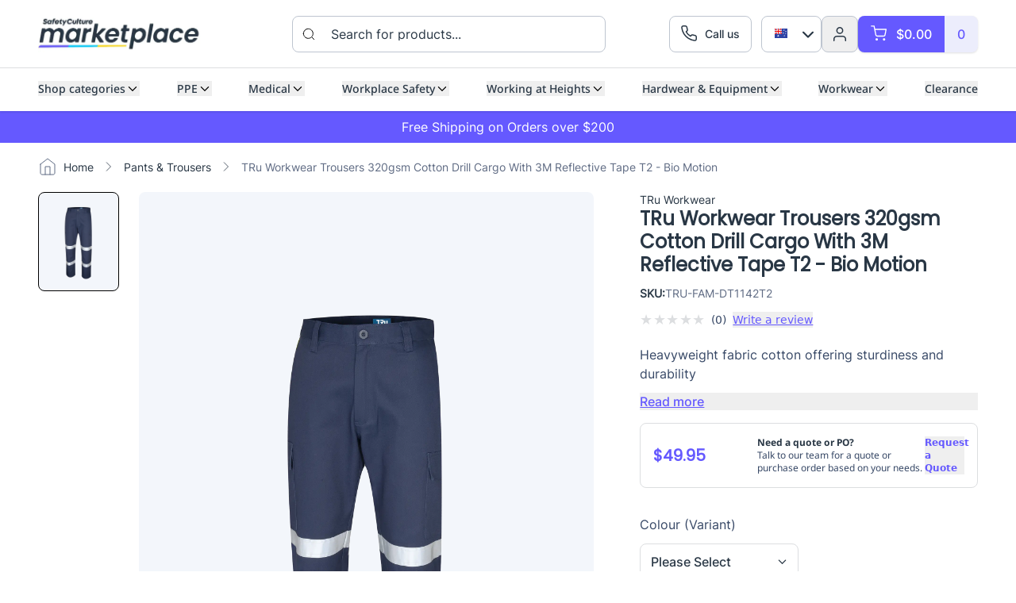

--- FILE ---
content_type: text/html; charset=utf-8
request_url: https://marketplace.safetyculture.com/au/product/tru-workwear-trousers-320gsm-cotton-drill-cargo-with-3m-reflective-tape-t2-bio-motion
body_size: 36397
content:
<!DOCTYPE html><html lang="en"><head><meta charSet="utf-8" data-next-head=""/><meta name="viewport" content="width=device-width, initial-scale=1, viewport-fit=cover" data-next-head=""/><link rel="dns-prefetch" href="https://www.googletagmanager.com" data-next-head=""/><link rel="preconnect" href="https://www.googletagmanager.com" data-next-head=""/><link rel="dns-prefetch" href="https://api.segment.io" data-next-head=""/><link rel="preconnect" href="https://api.segment.io" data-next-head=""/><link rel="dns-prefetch" href="https://www.google.co.in" data-next-head=""/><link rel="preconnect" href="https://www.google.co.in" data-next-head=""/><meta name="p:domain_verify" content="68142f24644ff8a7bf70ed1a740b4597" data-next-head=""/><meta name="google-site-verification" content="hCvnqk9wt6eCCoDE4Ptmkof104zh2uInGAsyNJKot2w" data-next-head=""/><meta name="facebook-domain-verification" content="dqe869zg1c961p88v13uixms2dmqwo" data-next-head=""/><link rel="alternate" type="application/rss+xml" title="SafetyCulture Marketplace Australia - Latest Articles" href="/api/au-rss" data-next-head=""/><link rel="alternate" href="https://marketplace.safetyculture.com/au/product/tru-workwear-trousers-320gsm-cotton-drill-cargo-with-3m-reflective-tape-t2-bio-motion" hrefLang="en-au" data-next-head=""/><link rel="alternate" href="https://marketplace.safetyculture.com/au/product/tru-workwear-trousers-320gsm-cotton-drill-cargo-with-3m-reflective-tape-t2-bio-motion" hrefLang="en" data-next-head=""/><link rel="alternate" href="https://marketplace.safetyculture.com/au/product/tru-workwear-trousers-320gsm-cotton-drill-cargo-with-3m-reflective-tape-t2-bio-motion" hrefLang="x-default" data-next-head=""/><link rel="canonical" href="https://marketplace.safetyculture.com/au/product/tru-workwear-trousers-320gsm-cotton-drill-cargo-with-3m-reflective-tape-t2-bio-motion" data-next-head=""/><title data-next-head="">TRu Workwear Trousers 320gsm Cotton Drill Cargo With 3M Reflective Tape T2 - Bio Motion | SafetyCulture Marketplace AU</title><meta name="referrer" content="no-referrer" data-next-head=""/><meta name="robots" content="INDEX,FOLLOW" data-next-head=""/><meta name="title" content="TRu Workwear Trousers 320gsm Cotton Drill Cargo With 3M Reflective Tape T2 - Bio Motion | SafetyCulture Marketplace" data-next-head=""/><meta name="description" content="Heavyweight fabric cotton offering sturdiness and durability" data-next-head=""/><meta property="og:title" content="TRu Workwear Trousers 320gsm Cotton Drill Cargo With 3M Reflective Tape T2 - Bio Motion | SafetyCulture Marketplace" data-next-head=""/><meta property="og:description" content="Heavyweight fabric cotton offering sturdiness and durability" data-next-head=""/><meta property="og:url" content="https://marketplace.safetyculture.com/au/product/tru-workwear-trousers-320gsm-cotton-drill-cargo-with-3m-reflective-tape-t2-bio-motion" data-next-head=""/><link rel="preload" as="image" href="https://dgmt93yyxqhn5.cloudfront.net/TRuWorkwear/TRU-FAM-DT1142T2/images/DT1142T2_01.jpg" type="image/webp" data-next-head=""/><link rel="apple-touch-icon" sizes="180x180" href="/apple-touch-icon.png"/><link rel="apple-touch-icon-precomposed" href="/apple-touch-icon-precomposed.png"/><link rel="preload" href="/Font/NotoSans/NotoSans-Regular.woff2" as="font" type="font/woff2" crossorigin="anonymous"/><link rel="preload" href="/Font/Inter/Inter-Variable.woff2" as="font" type="font/woff2" crossorigin="anonymous"/><link data-next-font="" rel="preconnect" href="/" crossorigin="anonymous"/><link rel="preload" href="/_next/static/css/9966ebf770f14c53.css" as="style"/><link rel="preload" href="/_next/static/css/d214d29d710aebc0.css" as="style"/><link rel="preload" href="/_next/static/css/c89a7fa9c14fe46f.css" as="style"/><link rel="preload" href="/_next/static/css/499800218a77654a.css" as="style"/><link rel="preload" href="/_next/static/css/023b224a3f545edf.css" as="style"/><link rel="preload" href="/_next/static/css/012c5b7af8a13a9f.css" as="style"/><link rel="preload" href="/_next/static/css/91a98ed96a949700.css" as="style"/><link rel="preload" href="/_next/static/css/279bdf4489166450.css" as="style"/><link crossorigin="crossOrigin" href="https://assets.ctfassets.net/glp00alsnbzw/5EWPNsKlRMQRStUxE0IEaL/ae672faec4c09e16b70ca168971cf3b8/scm-custom.css" media="all" rel="stylesheet" type="text/css" data-next-head=""/><script type="application/ld+json" data-next-head="">{
              "@context": "https://schema.org",
              "@type": "Organization",
              "@id": "https://marketplace.safetyculture.com/#organization",
              "name": "SafetyCulture Marketplace",
              "url": "https://marketplace.safetyculture.com",
              "logo": "http://marketplace.safetyculture.com/_next/image?url=https%3A%2F%2Fimages.ctfassets.net%2Fglp00alsnbzw%2F5JjT8ADaVpgVjrEJH28fTq%2F430f9f961b1ec3c33a4e67ecae60edd6%2FSafetyCulture_Marketplace_Logo.jpg&w=3840&q=75",
              "parentOrganization": {
                "@type": "Organization",
                "name": "SafetyCulture",
                "url": "https://safetyculture.com",
                "logo": "https://safetyculture.com/shared/logo/safetyculture.svg"
              }
            }</script><script type="application/ld+json" data-next-head="">{
              "@context": "https://schema.org",
              "@type": "LocalBusiness",
              "@id": "https://marketplace.safetyculture.com/au#localbusiness",
              "name": "SafetyCulture Marketplace",
              "telephone": "1800 874 900",
              "url": "https://marketplace.safetyculture.com/au",
              "address": {
                "@type": "PostalAddress",
                "streetAddress": "2/4 Jaggs Way",
                "addressLocality": "O'Connor",
                "addressRegion": "WA",
                "postalCode": "6163",
                "addressCountry": "AU"
              },
              "hasMap": "https://g.co/kgs/qqsZ884",
              "parentOrganization": {
                "@id": "https://marketplace.safetyculture.com/#organization"
              }
            }</script><script type="application/ld+json" data-next-head="">{"@context":"https://schema.org","@type":"BreadCrumbList","itemListElement":[{"@type":"ListItem","position":1,"name":"Home","item":"https://marketplace.safetyculture.com/au/"},{"@type":"ListItem","position":2,"name":"Pants & Trousers","item":"https://marketplace.safetyculture.com/au"},{"@type":"ListItem","position":3,"name":"TRu Workwear Trousers 320gsm Cotton Drill Cargo With 3M Reflective Tape T2 - Bio Motion","item":"https://marketplace.safetyculture.com/au/product/tru-workwear-trousers-320gsm-cotton-drill-cargo-with-3m-reflective-tape-t2-bio-motion"}]}</script><script type="application/ld+json" data-next-head="">{"@context":"https://schema.org/","@type":"ProductGroup","name":"TRu Workwear Trousers 320gsm Cotton Drill Cargo With 3M Reflective Tape T2 - Bio Motion","description":"Heavyweight fabric cotton offering sturdiness and durability","url":"marketplace.safetyculture.com/au/product/tru-workwear-trousers-320gsm-cotton-drill-cargo-with-3m-reflective-tape-t2-bio-motion","brand":{"@type":"Brand","name":"TRu Workwear"},"productGroupID":"TRU-FAM-DT1142T2","variesBy":["https://schema.org/color","https://schema.org/size"],"hasVariant":[{"@type":"Product","name":"TRu Workwear Trousers 320gsm Cotton Drill Cargo With 3M Reflective Tape T2 - Bio Motion","sku":"TRU-DT1142T2-NAV-R077","image":"https://dgmt93yyxqhn5.cloudfront.net/TRuWorkwear/TRU-DT1142T2-NAV-R077/images/DT1142T2_01.jpg","description":"<ul>  _x000D_\n<li>Heavyweight fabric cotton offering sturdiness and durability</li>  _x000D_\n<li>Reflective tape tested to AS/NZS 1906.4:2010</li>  _x000D_\n<li>Biomotion tape configuration for enhanced visibility</li>  _x000D_\n<li>Two hip pockets, two cargo pockets and single rear pocket</li>  _x000D_\n<li>Coin and tool pocket</li>  _x000D_\n<li>Wide belt loops</li>  _x000D_\n<li>Fabric controls undesired static electricity in accordance with Standard AS/NZS 1020:1995</li></ul>  _x000D_\n  _x000D_\n<font face=\"Roboto, Arial, sans-serif\"><span style=\"font-size: 14px; color: #666666\"><i>*Class N only applicable when worn with a compliant shirt</i></span></font>","offers":{"@type":"Offer","price":49.95,"priceCurrency":"AUD","itemCondition":"https://schema.org/NewCondition","availability":"https://schema.org/OutOfStock","priceValidUntil":"2026-03-03"},"size":"77 Regular","color":"Navy"},{"@type":"Product","name":"TRu Workwear Trousers 320gsm Cotton Drill Cargo With 3M Reflective Tape T2 - Bio Motion","sku":"TRU-DT1142T2-NAV-R082","image":"https://dgmt93yyxqhn5.cloudfront.net/TRuWorkwear/TRU-DT1142T2-NAV-R082/images/DT1142T2_01.jpg","description":"<ul>  _x000D_\n<li>Heavyweight fabric cotton offering sturdiness and durability</li>  _x000D_\n<li>Reflective tape tested to AS/NZS 1906.4:2010</li>  _x000D_\n<li>Biomotion tape configuration for enhanced visibility</li>  _x000D_\n<li>Two hip pockets, two cargo pockets and single rear pocket</li>  _x000D_\n<li>Coin and tool pocket</li>  _x000D_\n<li>Wide belt loops</li>  _x000D_\n<li>Fabric controls undesired static electricity in accordance with Standard AS/NZS 1020:1995</li></ul>  _x000D_\n  _x000D_\n<font face=\"Roboto, Arial, sans-serif\"><span style=\"font-size: 14px; color: #666666\"><i>*Class N only applicable when worn with a compliant shirt</i></span></font>","offers":{"@type":"Offer","price":49.95,"priceCurrency":"AUD","itemCondition":"https://schema.org/NewCondition","availability":"https://schema.org/OutOfStock","priceValidUntil":"2026-03-03"},"size":"82 Regular","color":"Navy"},{"@type":"Product","name":"TRu Workwear Trousers 320gsm Cotton Drill Cargo With 3M Reflective Tape T2 - Bio Motion","sku":"TRU-DT1142T2-NAV-R087","image":"https://dgmt93yyxqhn5.cloudfront.net/TRuWorkwear/TRU-DT1142T2-NAV-R087/images/DT1142T2_01.jpg","description":"<ul>  _x000D_\n<li>Heavyweight fabric cotton offering sturdiness and durability</li>  _x000D_\n<li>Reflective tape tested to AS/NZS 1906.4:2010</li>  _x000D_\n<li>Biomotion tape configuration for enhanced visibility</li>  _x000D_\n<li>Two hip pockets, two cargo pockets and single rear pocket</li>  _x000D_\n<li>Coin and tool pocket</li>  _x000D_\n<li>Wide belt loops</li>  _x000D_\n<li>Fabric controls undesired static electricity in accordance with Standard AS/NZS 1020:1995</li></ul>  _x000D_\n  _x000D_\n<font face=\"Roboto, Arial, sans-serif\"><span style=\"font-size: 14px; color: #666666\"><i>*Class N only applicable when worn with a compliant shirt</i></span></font>","offers":{"@type":"Offer","price":49.95,"priceCurrency":"AUD","itemCondition":"https://schema.org/NewCondition","availability":"https://schema.org/OutOfStock","priceValidUntil":"2026-03-03"},"size":"87 Regular","color":"Navy"},{"@type":"Product","name":"TRu Workwear Trousers 320gsm Cotton Drill Cargo With 3M Reflective Tape T2 - Bio Motion","sku":"TRU-DT1142T2-NAV-R092","image":"https://dgmt93yyxqhn5.cloudfront.net/TRuWorkwear/TRU-DT1142T2-NAV-R092/images/DT1142T2_01.jpg","description":"<ul>  _x000D_\n<li>Heavyweight fabric cotton offering sturdiness and durability</li>  _x000D_\n<li>Reflective tape tested to AS/NZS 1906.4:2010</li>  _x000D_\n<li>Biomotion tape configuration for enhanced visibility</li>  _x000D_\n<li>Two hip pockets, two cargo pockets and single rear pocket</li>  _x000D_\n<li>Coin and tool pocket</li>  _x000D_\n<li>Wide belt loops</li>  _x000D_\n<li>Fabric controls undesired static electricity in accordance with Standard AS/NZS 1020:1995</li></ul>  _x000D_\n  _x000D_\n<font face=\"Roboto, Arial, sans-serif\"><span style=\"font-size: 14px; color: #666666\"><i>*Class N only applicable when worn with a compliant shirt</i></span></font>","offers":{"@type":"Offer","price":49.95,"priceCurrency":"AUD","itemCondition":"https://schema.org/NewCondition","availability":"https://schema.org/OutOfStock","priceValidUntil":"2026-03-03"},"size":"92 Regular","color":"Navy"},{"@type":"Product","name":"TRu Workwear Trousers 320gsm Cotton Drill Cargo With 3M Reflective Tape T2 - Bio Motion","sku":"TRU-DT1142T2-NAV-R097","image":"https://dgmt93yyxqhn5.cloudfront.net/TRuWorkwear/TRU-DT1142T2-NAV-R097/images/DT1142T2_01.jpg","description":"<ul>  _x000D_\n<li>Heavyweight fabric cotton offering sturdiness and durability</li>  _x000D_\n<li>Reflective tape tested to AS/NZS 1906.4:2010</li>  _x000D_\n<li>Biomotion tape configuration for enhanced visibility</li>  _x000D_\n<li>Two hip pockets, two cargo pockets and single rear pocket</li>  _x000D_\n<li>Coin and tool pocket</li>  _x000D_\n<li>Wide belt loops</li>  _x000D_\n<li>Fabric controls undesired static electricity in accordance with Standard AS/NZS 1020:1995</li></ul>  _x000D_\n  _x000D_\n<font face=\"Roboto, Arial, sans-serif\"><span style=\"font-size: 14px; color: #666666\"><i>*Class N only applicable when worn with a compliant shirt</i></span></font>","offers":{"@type":"Offer","price":49.95,"priceCurrency":"AUD","itemCondition":"https://schema.org/NewCondition","availability":"https://schema.org/OutOfStock","priceValidUntil":"2026-03-03"},"size":"97 Regular","color":"Navy"},{"@type":"Product","name":"TRu Workwear Trousers 320gsm Cotton Drill Cargo With 3M Reflective Tape T2 - Bio Motion","sku":"TRU-DT1142T2-NAV-R102","image":"https://dgmt93yyxqhn5.cloudfront.net/TRuWorkwear/TRU-DT1142T2-NAV-R102/images/DT1142T2_01.jpg","description":"<ul>  _x000D_\n<li>Heavyweight fabric cotton offering sturdiness and durability</li>  _x000D_\n<li>Reflective tape tested to AS/NZS 1906.4:2010</li>  _x000D_\n<li>Biomotion tape configuration for enhanced visibility</li>  _x000D_\n<li>Two hip pockets, two cargo pockets and single rear pocket</li>  _x000D_\n<li>Coin and tool pocket</li>  _x000D_\n<li>Wide belt loops</li>  _x000D_\n<li>Fabric controls undesired static electricity in accordance with Standard AS/NZS 1020:1995</li></ul>  _x000D_\n  _x000D_\n<font face=\"Roboto, Arial, sans-serif\"><span style=\"font-size: 14px; color: #666666\"><i>*Class N only applicable when worn with a compliant shirt</i></span></font>","offers":{"@type":"Offer","price":49.95,"priceCurrency":"AUD","itemCondition":"https://schema.org/NewCondition","availability":"https://schema.org/OutOfStock","priceValidUntil":"2026-03-03"},"size":"102 Regular","color":"Navy"},{"@type":"Product","name":"TRu Workwear Trousers 320gsm Cotton Drill Cargo With 3M Reflective Tape T2 - Bio Motion","sku":"TRU-DT1142T2-NAV-R107","image":"https://dgmt93yyxqhn5.cloudfront.net/TRuWorkwear/TRU-DT1142T2-NAV-R107/images/DT1142T2_01.jpg","description":"<ul>  _x000D_\n<li>Heavyweight fabric cotton offering sturdiness and durability</li>  _x000D_\n<li>Reflective tape tested to AS/NZS 1906.4:2010</li>  _x000D_\n<li>Biomotion tape configuration for enhanced visibility</li>  _x000D_\n<li>Two hip pockets, two cargo pockets and single rear pocket</li>  _x000D_\n<li>Coin and tool pocket</li>  _x000D_\n<li>Wide belt loops</li>  _x000D_\n<li>Fabric controls undesired static electricity in accordance with Standard AS/NZS 1020:1995</li></ul>  _x000D_\n  _x000D_\n<font face=\"Roboto, Arial, sans-serif\"><span style=\"font-size: 14px; color: #666666\"><i>*Class N only applicable when worn with a compliant shirt</i></span></font>","offers":{"@type":"Offer","price":49.95,"priceCurrency":"AUD","itemCondition":"https://schema.org/NewCondition","availability":"https://schema.org/OutOfStock","priceValidUntil":"2026-03-03"},"size":"107 Regular","color":"Navy"},{"@type":"Product","name":"TRu Workwear Trousers 320gsm Cotton Drill Cargo With 3M Reflective Tape T2 - Bio Motion","sku":"TRU-DT1142T2-NAV-R112","image":"https://dgmt93yyxqhn5.cloudfront.net/TRuWorkwear/TRU-DT1142T2-NAV-R112/images/DT1142T2_01.jpg","description":"<ul>  _x000D_\n<li>Heavyweight fabric cotton offering sturdiness and durability</li>  _x000D_\n<li>Reflective tape tested to AS/NZS 1906.4:2010</li>  _x000D_\n<li>Biomotion tape configuration for enhanced visibility</li>  _x000D_\n<li>Two hip pockets, two cargo pockets and single rear pocket</li>  _x000D_\n<li>Coin and tool pocket</li>  _x000D_\n<li>Wide belt loops</li>  _x000D_\n<li>Fabric controls undesired static electricity in accordance with Standard AS/NZS 1020:1995</li></ul>  _x000D_\n  _x000D_\n<font face=\"Roboto, Arial, sans-serif\"><span style=\"font-size: 14px; color: #666666\"><i>*Class N only applicable when worn with a compliant shirt</i></span></font>","offers":{"@type":"Offer","price":49.95,"priceCurrency":"AUD","itemCondition":"https://schema.org/NewCondition","availability":"https://schema.org/OutOfStock","priceValidUntil":"2026-03-03"},"size":"112 Regular","color":"Navy"},{"@type":"Product","name":"TRu Workwear Trousers 320gsm Cotton Drill Cargo With 3M Reflective Tape T2 - Bio Motion","sku":"TRU-DT1142T2-NAV-S087","image":"https://dgmt93yyxqhn5.cloudfront.net/TRuWorkwear/TRU-DT1142T2-NAV-S087/images/DT1142T2_01.jpg","description":"<ul>  _x000D_\n<li>Heavyweight fabric cotton offering sturdiness and durability</li>  _x000D_\n<li>Reflective tape tested to AS/NZS 1906.4:2010</li>  _x000D_\n<li>Biomotion tape configuration for enhanced visibility</li>  _x000D_\n<li>Two hip pockets, two cargo pockets and single rear pocket</li>  _x000D_\n<li>Coin and tool pocket</li>  _x000D_\n<li>Wide belt loops</li>  _x000D_\n<li>Fabric controls undesired static electricity in accordance with Standard AS/NZS 1020:1995</li></ul>  _x000D_\n  _x000D_\n<font face=\"Roboto, Arial, sans-serif\"><span style=\"font-size: 14px; color: #666666\"><i>*Class N only applicable when worn with a compliant shirt</i></span></font>","offers":{"@type":"Offer","price":49.95,"priceCurrency":"AUD","itemCondition":"https://schema.org/NewCondition","availability":"https://schema.org/OutOfStock","priceValidUntil":"2026-03-03"},"size":"87 Stout","color":"Navy"},{"@type":"Product","name":"TRu Workwear Trousers 320gsm Cotton Drill Cargo With 3M Reflective Tape T2 - Bio Motion","sku":"TRU-DT1142T2-NAV-S092","image":"https://dgmt93yyxqhn5.cloudfront.net/TRuWorkwear/TRU-DT1142T2-NAV-S092/images/DT1142T2_01.jpg","description":"<ul>  _x000D_\n<li>Heavyweight fabric cotton offering sturdiness and durability</li>  _x000D_\n<li>Reflective tape tested to AS/NZS 1906.4:2010</li>  _x000D_\n<li>Biomotion tape configuration for enhanced visibility</li>  _x000D_\n<li>Two hip pockets, two cargo pockets and single rear pocket</li>  _x000D_\n<li>Coin and tool pocket</li>  _x000D_\n<li>Wide belt loops</li>  _x000D_\n<li>Fabric controls undesired static electricity in accordance with Standard AS/NZS 1020:1995</li></ul>  _x000D_\n  _x000D_\n<font face=\"Roboto, Arial, sans-serif\"><span style=\"font-size: 14px; color: #666666\"><i>*Class N only applicable when worn with a compliant shirt</i></span></font>","offers":{"@type":"Offer","price":49.95,"priceCurrency":"AUD","itemCondition":"https://schema.org/NewCondition","availability":"https://schema.org/OutOfStock","priceValidUntil":"2026-03-03"},"size":"92 Stout","color":"Navy"},{"@type":"Product","name":"TRu Workwear Trousers 320gsm Cotton Drill Cargo With 3M Reflective Tape T2 - Bio Motion","sku":"TRU-DT1142T2-NAV-S097","image":"https://dgmt93yyxqhn5.cloudfront.net/TRuWorkwear/TRU-DT1142T2-NAV-S097/images/DT1142T2_01.jpg","description":"<ul>  _x000D_\n<li>Heavyweight fabric cotton offering sturdiness and durability</li>  _x000D_\n<li>Reflective tape tested to AS/NZS 1906.4:2010</li>  _x000D_\n<li>Biomotion tape configuration for enhanced visibility</li>  _x000D_\n<li>Two hip pockets, two cargo pockets and single rear pocket</li>  _x000D_\n<li>Coin and tool pocket</li>  _x000D_\n<li>Wide belt loops</li>  _x000D_\n<li>Fabric controls undesired static electricity in accordance with Standard AS/NZS 1020:1995</li></ul>  _x000D_\n  _x000D_\n<font face=\"Roboto, Arial, sans-serif\"><span style=\"font-size: 14px; color: #666666\"><i>*Class N only applicable when worn with a compliant shirt</i></span></font>","offers":{"@type":"Offer","price":49.95,"priceCurrency":"AUD","itemCondition":"https://schema.org/NewCondition","availability":"https://schema.org/OutOfStock","priceValidUntil":"2026-03-03"},"size":"97 Stout","color":"Navy"},{"@type":"Product","name":"TRu Workwear Trousers 320gsm Cotton Drill Cargo With 3M Reflective Tape T2 - Bio Motion","sku":"TRU-DT1142T2-NAV-S102","image":"https://dgmt93yyxqhn5.cloudfront.net/TRuWorkwear/TRU-DT1142T2-NAV-S102/images/DT1142T2_01.jpg","description":"<ul>  _x000D_\n<li>Heavyweight fabric cotton offering sturdiness and durability</li>  _x000D_\n<li>Reflective tape tested to AS/NZS 1906.4:2010</li>  _x000D_\n<li>Biomotion tape configuration for enhanced visibility</li>  _x000D_\n<li>Two hip pockets, two cargo pockets and single rear pocket</li>  _x000D_\n<li>Coin and tool pocket</li>  _x000D_\n<li>Wide belt loops</li>  _x000D_\n<li>Fabric controls undesired static electricity in accordance with Standard AS/NZS 1020:1995</li></ul>  _x000D_\n  _x000D_\n<font face=\"Roboto, Arial, sans-serif\"><span style=\"font-size: 14px; color: #666666\"><i>*Class N only applicable when worn with a compliant shirt</i></span></font>","offers":{"@type":"Offer","price":49.95,"priceCurrency":"AUD","itemCondition":"https://schema.org/NewCondition","availability":"https://schema.org/OutOfStock","priceValidUntil":"2026-03-03"},"size":"102 Stout","color":"Navy"},{"@type":"Product","name":"TRu Workwear Trousers 320gsm Cotton Drill Cargo With 3M Reflective Tape T2 - Bio Motion","sku":"TRU-DT1142T2-NAV-S107","image":"https://dgmt93yyxqhn5.cloudfront.net/TRuWorkwear/TRU-DT1142T2-NAV-S107/images/DT1142T2_01.jpg","description":"<ul>  _x000D_\n<li>Heavyweight fabric cotton offering sturdiness and durability</li>  _x000D_\n<li>Reflective tape tested to AS/NZS 1906.4:2010</li>  _x000D_\n<li>Biomotion tape configuration for enhanced visibility</li>  _x000D_\n<li>Two hip pockets, two cargo pockets and single rear pocket</li>  _x000D_\n<li>Coin and tool pocket</li>  _x000D_\n<li>Wide belt loops</li>  _x000D_\n<li>Fabric controls undesired static electricity in accordance with Standard AS/NZS 1020:1995</li></ul>  _x000D_\n  _x000D_\n<font face=\"Roboto, Arial, sans-serif\"><span style=\"font-size: 14px; color: #666666\"><i>*Class N only applicable when worn with a compliant shirt</i></span></font>","offers":{"@type":"Offer","price":49.95,"priceCurrency":"AUD","itemCondition":"https://schema.org/NewCondition","availability":"https://schema.org/OutOfStock","priceValidUntil":"2026-03-03"},"size":"107 Stout","color":"Navy"},{"@type":"Product","name":"TRu Workwear Trousers 320gsm Cotton Drill Cargo With 3M Reflective Tape T2 - Bio Motion","sku":"TRU-DT1142T2-NAV-S112","image":"https://dgmt93yyxqhn5.cloudfront.net/TRuWorkwear/TRU-DT1142T2-NAV-S112/images/DT1142T2_01.jpg","description":"<ul>  _x000D_\n<li>Heavyweight fabric cotton offering sturdiness and durability</li>  _x000D_\n<li>Reflective tape tested to AS/NZS 1906.4:2010</li>  _x000D_\n<li>Biomotion tape configuration for enhanced visibility</li>  _x000D_\n<li>Two hip pockets, two cargo pockets and single rear pocket</li>  _x000D_\n<li>Coin and tool pocket</li>  _x000D_\n<li>Wide belt loops</li>  _x000D_\n<li>Fabric controls undesired static electricity in accordance with Standard AS/NZS 1020:1995</li></ul>  _x000D_\n  _x000D_\n<font face=\"Roboto, Arial, sans-serif\"><span style=\"font-size: 14px; color: #666666\"><i>*Class N only applicable when worn with a compliant shirt</i></span></font>","offers":{"@type":"Offer","price":49.95,"priceCurrency":"AUD","itemCondition":"https://schema.org/NewCondition","availability":"https://schema.org/OutOfStock","priceValidUntil":"2026-03-03"},"size":"112 Stout","color":"Navy"},{"@type":"Product","name":"TRu Workwear Trousers 320gsm Cotton Drill Cargo With 3M Reflective Tape T2 - Bio Motion","sku":"TRU-DT1142T2-NAV-S117","image":"https://dgmt93yyxqhn5.cloudfront.net/TRuWorkwear/TRU-DT1142T2-NAV-S117/images/DT1142T2_01.jpg","description":"<ul>  _x000D_\n<li>Heavyweight fabric cotton offering sturdiness and durability</li>  _x000D_\n<li>Reflective tape tested to AS/NZS 1906.4:2010</li>  _x000D_\n<li>Biomotion tape configuration for enhanced visibility</li>  _x000D_\n<li>Two hip pockets, two cargo pockets and single rear pocket</li>  _x000D_\n<li>Coin and tool pocket</li>  _x000D_\n<li>Wide belt loops</li>  _x000D_\n<li>Fabric controls undesired static electricity in accordance with Standard AS/NZS 1020:1995</li></ul>  _x000D_\n  _x000D_\n<font face=\"Roboto, Arial, sans-serif\"><span style=\"font-size: 14px; color: #666666\"><i>*Class N only applicable when worn with a compliant shirt</i></span></font>","offers":{"@type":"Offer","price":49.95,"priceCurrency":"AUD","itemCondition":"https://schema.org/NewCondition","availability":"https://schema.org/OutOfStock","priceValidUntil":"2026-03-03"},"size":"117 Stout","color":"Navy"},{"@type":"Product","name":"TRu Workwear Trousers 320gsm Cotton Drill Cargo With 3M Reflective Tape T2 - Bio Motion","sku":"TRU-DT1142T2-NAV-S122","image":"https://dgmt93yyxqhn5.cloudfront.net/TRuWorkwear/TRU-DT1142T2-NAV-S122/images/DT1142T2_01.jpg","description":"<ul>  _x000D_\n<li>Heavyweight fabric cotton offering sturdiness and durability</li>  _x000D_\n<li>Reflective tape tested to AS/NZS 1906.4:2010</li>  _x000D_\n<li>Biomotion tape configuration for enhanced visibility</li>  _x000D_\n<li>Two hip pockets, two cargo pockets and single rear pocket</li>  _x000D_\n<li>Coin and tool pocket</li>  _x000D_\n<li>Wide belt loops</li>  _x000D_\n<li>Fabric controls undesired static electricity in accordance with Standard AS/NZS 1020:1995</li></ul>  _x000D_\n  _x000D_\n<font face=\"Roboto, Arial, sans-serif\"><span style=\"font-size: 14px; color: #666666\"><i>*Class N only applicable when worn with a compliant shirt</i></span></font>","offers":{"@type":"Offer","price":49.95,"priceCurrency":"AUD","itemCondition":"https://schema.org/NewCondition","availability":"https://schema.org/OutOfStock","priceValidUntil":"2026-03-03"},"size":"122 Stout","color":"Navy"},{"@type":"Product","name":"TRu Workwear Trousers 320gsm Cotton Drill Cargo With 3M Reflective Tape T2 - Bio Motion","sku":"TRU-DT1142T2-NAV-S127","image":"https://dgmt93yyxqhn5.cloudfront.net/TRuWorkwear/TRU-DT1142T2-NAV-S127/images/DT1142T2_01.jpg","description":"<ul>  _x000D_\n<li>Heavyweight fabric cotton offering sturdiness and durability</li>  _x000D_\n<li>Reflective tape tested to AS/NZS 1906.4:2010</li>  _x000D_\n<li>Biomotion tape configuration for enhanced visibility</li>  _x000D_\n<li>Two hip pockets, two cargo pockets and single rear pocket</li>  _x000D_\n<li>Coin and tool pocket</li>  _x000D_\n<li>Wide belt loops</li>  _x000D_\n<li>Fabric controls undesired static electricity in accordance with Standard AS/NZS 1020:1995</li></ul>  _x000D_\n  _x000D_\n<font face=\"Roboto, Arial, sans-serif\"><span style=\"font-size: 14px; color: #666666\"><i>*Class N only applicable when worn with a compliant shirt</i></span></font>","offers":{"@type":"Offer","price":49.95,"priceCurrency":"AUD","itemCondition":"https://schema.org/NewCondition","availability":"https://schema.org/OutOfStock","priceValidUntil":"2026-03-03"},"size":"127 Stout","color":"Navy"},{"@type":"Product","name":"TRu Workwear Trousers 320gsm Cotton Drill Cargo With 3M Reflective Tape T2 - Bio Motion","sku":"TRU-DT1142T2-NAV-S132","image":"https://dgmt93yyxqhn5.cloudfront.net/TRuWorkwear/TRU-DT1142T2-NAV-S132/images/DT1142T2_01.jpg","description":"<ul>  _x000D_\n<li>Heavyweight fabric cotton offering sturdiness and durability</li>  _x000D_\n<li>Reflective tape tested to AS/NZS 1906.4:2010</li>  _x000D_\n<li>Biomotion tape configuration for enhanced visibility</li>  _x000D_\n<li>Two hip pockets, two cargo pockets and single rear pocket</li>  _x000D_\n<li>Coin and tool pocket</li>  _x000D_\n<li>Wide belt loops</li>  _x000D_\n<li>Fabric controls undesired static electricity in accordance with Standard AS/NZS 1020:1995</li></ul>  _x000D_\n  _x000D_\n<font face=\"Roboto, Arial, sans-serif\"><span style=\"font-size: 14px; color: #666666\"><i>*Class N only applicable when worn with a compliant shirt</i></span></font>","offers":{"@type":"Offer","price":49.95,"priceCurrency":"AUD","itemCondition":"https://schema.org/NewCondition","availability":"https://schema.org/OutOfStock","priceValidUntil":"2026-03-03"},"size":"132 Stout","color":"Navy"}]}</script><script id="gtag-head-script" type="text/javascript" data-nscript="beforeInteractive"><!-- Google Tag Manager -->
(function(w,d,s,l,i){w[l]=w[l]||[];w[l].push({'gtm.start':
new Date().getTime(),event:'gtm.js'});var f=d.getElementsByTagName(s)[0],
j=d.createElement(s),dl=l!='dataLayer'?'&l='+l:'';j.async=true;j.src=
'https://www.googletagmanager.com/gtm.js?id='+i+dl;f.parentNode.insertBefore(j,f);
})(window,document,'script','dataLayer','GTM-TX2HBWSG');
<!-- End Google Tag Manager --></script><link rel="stylesheet" href="/_next/static/css/9966ebf770f14c53.css" data-n-g=""/><link rel="stylesheet" href="/_next/static/css/d214d29d710aebc0.css" data-n-p=""/><link rel="stylesheet" href="/_next/static/css/c89a7fa9c14fe46f.css" data-n-p=""/><link rel="stylesheet" href="/_next/static/css/499800218a77654a.css"/><link rel="stylesheet" href="/_next/static/css/023b224a3f545edf.css"/><link rel="stylesheet" href="/_next/static/css/012c5b7af8a13a9f.css"/><link rel="stylesheet" href="/_next/static/css/91a98ed96a949700.css"/><link rel="stylesheet" href="/_next/static/css/279bdf4489166450.css"/><noscript data-n-css=""></noscript><script defer="" noModule="" src="/_next/static/chunks/polyfills-42372ed130431b0a.js"></script><script defer="" src="/_next/static/chunks/1138.32af82715d31ae0b.js"></script><script defer="" src="/_next/static/chunks/9681.3b3ea3a314e4dd6f.js"></script><script defer="" src="/_next/static/chunks/6914.e4036f82e0e18818.js"></script><script defer="" src="/_next/static/chunks/2610.a59378a5327d8c3e.js"></script><script defer="" src="/_next/static/chunks/5429.7ea21322fbbb61e1.js"></script><script defer="" src="/_next/static/chunks/2689.f67d6ae4d4d32966.js"></script><script defer="" src="/_next/static/chunks/2853.d47f783d1fa43194.js"></script><script defer="" src="/_next/static/chunks/3154.51932e7b81d71189.js"></script><script defer="" src="/_next/static/chunks/6977.2173623a726c21d2.js"></script><script src="/_next/static/chunks/webpack-c005a6926675d3af.js" defer=""></script><script src="/_next/static/chunks/framework-1548034a53843b9f.js" defer=""></script><script src="/_next/static/chunks/main-d668d46d30de6995.js" defer=""></script><script src="/_next/static/chunks/pages/_app-27919edf689bd020.js" defer=""></script><script src="/_next/static/chunks/9736-724668d82856bcc9.js" defer=""></script><script src="/_next/static/chunks/8230-266f1beeaf561b84.js" defer=""></script><script src="/_next/static/chunks/4587-5a5aac07c13b0203.js" defer=""></script><script src="/_next/static/chunks/3085-16689b2b98a92dee.js" defer=""></script><script src="/_next/static/chunks/5318-67f8f130239cfad9.js" defer=""></script><script src="/_next/static/chunks/9677-4167cc4c1e67150d.js" defer=""></script><script src="/_next/static/chunks/1170-1b87b9c1b24809e1.js" defer=""></script><script src="/_next/static/chunks/8557-2330d8c3cdf2d47d.js" defer=""></script><script src="/_next/static/chunks/pages/%5B%5B...slug%5D%5D-54d6b67dee72ebc8.js" defer=""></script><script src="/_next/static/IyeAvkVkkzIra613GVYuy/_buildManifest.js" defer=""></script><script src="/_next/static/IyeAvkVkkzIra613GVYuy/_ssgManifest.js" defer=""></script></head><body><div id="__next"><div class="theme-sc"><noscript id="gtag-body-noscript"><iframe src="https://www.googletagmanager.com/ns.html?id=GTM-TX2HBWSG" 
height="0" width="0" style="display:none;visibility:hidden"></iframe></noscript><span class="VisuallyHidden_visuallyHidden___no_J"><nav aria-hidden="true" itemScope="" itemType="https://www.schema.org/SiteNavigationElement"><a title="PPE" itemProp="url" tabindex="-1" href="/au/ppe"><span itemProp="name">PPE</span></a><a title="Head Protection" itemProp="url" tabindex="-1" href="/au/ppe/head-protection"><span itemProp="name">Head Protection</span></a><a title="Hoods" itemProp="url" tabindex="-1" href="/au/ppe/head-protection/hoods"><span itemProp="name">Hoods</span></a><a title="Bump Caps" itemProp="url" tabindex="-1" href="/au/ppe/head-protection/bump-caps"><span itemProp="name">Bump Caps</span></a><a title="Face Shields" itemProp="url" tabindex="-1" href="/au/ppe/head-protection/face-shields"><span itemProp="name">Face Shields</span></a><a title="Helmets" itemProp="url" tabindex="-1" href="/au/ppe/head-protection/helmets"><span itemProp="name">Helmets</span></a><a title="Head Protection Accessories" itemProp="url" tabindex="-1" href="/au/ppe/head-protection/head-protection-accessories"><span itemProp="name">Head Protection Accessories</span></a><a title="Hardhats" itemProp="url" tabindex="-1" href="/au/ppe/head-protection/hardhats"><span itemProp="name">Hardhats</span></a><a title="Head Protection Kits" itemProp="url" tabindex="-1" href="/au/ppe/head-protection/head-protection-kits"><span itemProp="name">Head Protection Kits</span></a><a title="Unvented Helmets" itemProp="url" tabindex="-1" href="/au/ppe/head-protection/unvented-helmets"><span itemProp="name">Unvented Helmets</span></a><a title="Vented Helmets" itemProp="url" tabindex="-1" href="/au/ppe/head-protection/vented-helmets"><span itemProp="name">Vented Helmets</span></a><a title="Protective Apparel" itemProp="url" tabindex="-1" href="/au/health-and-medical/professional-medical-supplies/medical-apparel-and-gloves/protective-apparel"><span itemProp="name">Protective Apparel</span></a><a title="Professional Medical Surgical Gloves" itemProp="url" tabindex="-1" href="/au/health-and-medical/professional-medical-supplies/medical-apparel-and-gloves/protective-apparel/professional-medical-surgical-gloves"><span itemProp="name">Professional Medical Surgical Gloves</span></a><a title="Professional Medical Chemotherapy Gloves" itemProp="url" tabindex="-1" href="/au/health-and-medical/professional-medical-supplies/medical-apparel-and-gloves/protective-apparel/professional-medical-chemotherapy-gloves"><span itemProp="name">Professional Medical Chemotherapy Gloves</span></a><a title="Medical Eye Protection" itemProp="url" tabindex="-1" href="/au/health-and-medical/professional-medical-supplies/medical-apparel-and-gloves/protective-apparel/medical-eye-protection"><span itemProp="name">Medical Eye Protection</span></a><a title="Medical Gowns" itemProp="url" tabindex="-1" href="/au/health-and-medical/professional-medical-supplies/medical-apparel-and-gloves/protective-apparel/medical-gowns"><span itemProp="name">Medical Gowns</span></a><a title="Medical Exam Gloves" itemProp="url" tabindex="-1" href="/au/health-and-medical/professional-medical-supplies/medical-apparel-and-gloves/protective-apparel/medical-exam-gloves"><span itemProp="name">Medical Exam Gloves</span></a><a title="Medical Coveralls" itemProp="url" tabindex="-1" href="/au/health-and-medical/professional-medical-supplies/medical-apparel-and-gloves/protective-apparel/medical-coveralls"><span itemProp="name">Medical Coveralls</span></a><a title="Hearing Protection" itemProp="url" tabindex="-1" href="/au/ppe/hearing-protection"><span itemProp="name">Hearing Protection</span></a><a title="Hearing Protection Fit Testing" itemProp="url" tabindex="-1" href="/au/ppe/hearing-protection/hearing-protection-fit-testing"><span itemProp="name">Hearing Protection Fit Testing</span></a><a title="Earmuffs" itemProp="url" tabindex="-1" href="/au/ppe/hearing-protection/earmuffs"><span itemProp="name">Earmuffs</span></a><a title="Earplugs" itemProp="url" tabindex="-1" href="/au/ppe/hearing-protection/earplugs"><span itemProp="name">Earplugs</span></a><a title="Earplug Dispensers" itemProp="url" tabindex="-1" href="/au/ppe/hearing-protection/earplug-dispensers"><span itemProp="name">Earplug Dispensers</span></a><a title="Hearing Protection Accessories" itemProp="url" tabindex="-1" href="/au/ppe/hearing-protection/hearing-protection-accessories"><span itemProp="name">Hearing Protection Accessories</span></a><a title="Hearing Protection Hygiene Kits" itemProp="url" tabindex="-1" href="/au/ppe/hearing-protection/hearing-protection-hygiene-kits"><span itemProp="name">Hearing Protection Hygiene Kits</span></a><a title="Protective Communications" itemProp="url" tabindex="-1" href="/au/ppe/protective-communications"><span itemProp="name">Protective Communications</span></a><a title="Protective Communications Parts &amp; Accessories" itemProp="url" tabindex="-1" href="/au/ppe/protective-communications/protective-communications-parts-and-accessories"><span itemProp="name">Protective Communications Parts &amp; Accessories</span></a><a title="Over-Ear Headsets" itemProp="url" tabindex="-1" href="/au/ppe/protective-communications/over-ear-headsets"><span itemProp="name">Over-Ear Headsets</span></a><a title="In-Ear Headsets" itemProp="url" tabindex="-1" href="/au/ppe/protective-communications/in-ear-headsets"><span itemProp="name">In-Ear Headsets</span></a><a title="Respiratory Communications" itemProp="url" tabindex="-1" href="/au/ppe/protective-communications/respiratory-communications"><span itemProp="name">Respiratory Communications</span></a><a title="Face Protection Equipment" itemProp="url" tabindex="-1" href="/au/ppe/face-protection-equipment"><span itemProp="name">Face Protection Equipment</span></a><a title="Safety Beard Covers" itemProp="url" tabindex="-1" href="/au/ppe/face-protection-equipment/safety-beard-covers"><span itemProp="name">Safety Beard Covers</span></a><a title="Safety Face Shields" itemProp="url" tabindex="-1" href="/au/ppe/face-protection-equipment/safety-face-shields"><span itemProp="name">Safety Face Shields</span></a><a title="Hand Protection" itemProp="url" tabindex="-1" href="/au/ppe/hand-protection"><span itemProp="name">Hand Protection</span></a><a title="Cut Resistant Gloves" itemProp="url" tabindex="-1" href="/au/ppe/hand-protection/cut-resistant-gloves"><span itemProp="name">Cut Resistant Gloves</span></a><a title="Disposable Gloves" itemProp="url" tabindex="-1" href="/au/ppe/hand-protection/disposable-gloves"><span itemProp="name">Disposable Gloves</span></a><a title="Disposable Safety Gloves" itemProp="url" tabindex="-1" href="/au/ppe/hand-protection/disposable-safety-gloves"><span itemProp="name">Disposable Safety Gloves</span></a><a title="Reusable Gloves" itemProp="url" tabindex="-1" href="/au/ppe/hand-protection/reusable-gloves"><span itemProp="name">Reusable Gloves</span></a><a title="Welding Gloves" itemProp="url" tabindex="-1" href="/au/ppe/hand-protection/welding-gloves"><span itemProp="name">Welding Gloves</span></a><a title="Anti Vibration Safety Gloves" itemProp="url" tabindex="-1" href="/au/ppe/hand-protection/anti-vibration-safety-gloves"><span itemProp="name">Anti Vibration Safety Gloves</span></a><a title="Safety Work Gloves" itemProp="url" tabindex="-1" href="/au/ppe/hand-protection/safety-work-gloves"><span itemProp="name">Safety Work Gloves</span></a><a title="Chemical Resistant Gloves" itemProp="url" tabindex="-1" href="/au/ppe/hand-protection/chemical-resistant-gloves"><span itemProp="name">Chemical Resistant Gloves</span></a><a title="Cleanroom Gloves" itemProp="url" tabindex="-1" href="/au/ppe/hand-protection/cleanroom-gloves"><span itemProp="name">Cleanroom Gloves</span></a><a title="Sleeves" itemProp="url" tabindex="-1" href="/au/ppe/hand-protection/sleeves"><span itemProp="name">Sleeves</span></a><a title="Critical Environment Gloves" itemProp="url" tabindex="-1" href="/au/ppe/hand-protection/critical-environment-gloves"><span itemProp="name">Critical Environment Gloves</span></a><a title="Fingercots" itemProp="url" tabindex="-1" href="/au/ppe/hand-protection/fingercots"><span itemProp="name">Fingercots</span></a><a title="Controlled Environment Gloves" itemProp="url" tabindex="-1" href="/au/ppe/hand-protection/controlled-environment-gloves"><span itemProp="name">Controlled Environment Gloves</span></a><a title="Cryogenic Gloves" itemProp="url" tabindex="-1" href="/au/ppe/hand-protection/cryogenic-gloves"><span itemProp="name">Cryogenic Gloves</span></a><a title="Glove Liners" itemProp="url" tabindex="-1" href="/au/ppe/hand-protection/glove-liners"><span itemProp="name">Glove Liners</span></a><a title="Respiratory Protection" itemProp="url" tabindex="-1" href="/au/ppe/respiratory-protection"><span itemProp="name">Respiratory Protection</span></a><a title="Respirator Filters &amp; Accessories" itemProp="url" tabindex="-1" href="/au/ppe/respiratory-protection/respirator-filters-and-accessories"><span itemProp="name">Respirator Filters &amp; Accessories</span></a><a title="Disposable Masks" itemProp="url" tabindex="-1" href="/au/ppe/respiratory-protection/disposable-masks"><span itemProp="name">Disposable Masks</span></a><a title="Reusable Masks" itemProp="url" tabindex="-1" href="/au/ppe/respiratory-protection/reusable-masks"><span itemProp="name">Reusable Masks</span></a><a title="Powered &amp; Supplied Air Respirators" itemProp="url" tabindex="-1" href="/au/ppe/respiratory-protection/powered-and-supplied-air-respirators"><span itemProp="name">Powered &amp; Supplied Air Respirators</span></a><a title="Self Contained Breathing Apparatuses Scba" itemProp="url" tabindex="-1" href="/au/ppe/respiratory-protection/self-contained-breathing-apparatuses-scba"><span itemProp="name">Self Contained Breathing Apparatuses Scba</span></a><a title="Eye Protection" itemProp="url" tabindex="-1" href="/au/ppe/eye-protection"><span itemProp="name">Eye Protection</span></a><a title="Eye Protection Accessories" itemProp="url" tabindex="-1" href="/au/ppe/eye-protection/eye-protection-accessories"><span itemProp="name">Eye Protection Accessories</span></a><a title="Safety Goggles" itemProp="url" tabindex="-1" href="/au/ppe/eye-protection/safety-goggles"><span itemProp="name">Safety Goggles</span></a><a title="Safety Visors" itemProp="url" tabindex="-1" href="/au/ppe/eye-protection/safety-visors"><span itemProp="name">Safety Visors</span></a><a title="Safety Glasses" itemProp="url" tabindex="-1" href="/au/ppe/eye-protection/safety-glasses"><span itemProp="name">Safety Glasses</span></a><a title="Helmet Visors" itemProp="url" tabindex="-1" href="/au/ppe/eye-protection/helmet-visors"><span itemProp="name">Helmet Visors</span></a><a title="Hydration and Cooling" itemProp="url" tabindex="-1" href="/au/hydration-and-cooling"><span itemProp="name">Hydration and Cooling</span></a><a title="Cooling Apparel" itemProp="url" tabindex="-1" href="/au/hydration-and-cooling/cooling-apparel"><span itemProp="name">Cooling Apparel</span></a><a title="Electrolyte Powders" itemProp="url" tabindex="-1" href="/au/hydration-and-cooling/electrolyte-powders"><span itemProp="name">Electrolyte Powders</span></a><a title="Bottles &amp; Drink Storage" itemProp="url" tabindex="-1" href="/au/hydration-and-cooling/bottles-and-drink-storage"><span itemProp="name">Bottles &amp; Drink Storage</span></a><a title="Concentrates" itemProp="url" tabindex="-1" href="/au/hydration-and-cooling/concentrates"><span itemProp="name">Concentrates</span></a><a title="Freezer Pops" itemProp="url" tabindex="-1" href="/au/hydration-and-cooling/freezer-pops"><span itemProp="name">Freezer Pops</span></a><a title="Hydration Drinks" itemProp="url" tabindex="-1" href="/au/hydration-and-cooling/drinks"><span itemProp="name">Hydration Drinks</span></a><a title="Medical" itemProp="url" tabindex="-1" href="/au/health-and-medical"><span itemProp="name">Medical</span></a><a title="First Aid" itemProp="url" tabindex="-1" href="/au/health-and-medical/first-aid"><span itemProp="name">First Aid</span></a><a title="First Aid Medication" itemProp="url" tabindex="-1" href="/au/health-and-medical/first-aid/first-aid-medication"><span itemProp="name">First Aid Medication</span></a><a title="First Aid Cabinets" itemProp="url" tabindex="-1" href="/au/health-and-medical/first-aid/first-aid-cabinets"><span itemProp="name">First Aid Cabinets</span></a><a title="First Aid Refills" itemProp="url" tabindex="-1" href="/au/health-and-medical/first-aid/first-aid-refills"><span itemProp="name">First Aid Refills</span></a><a title="First Aid Wound Care" itemProp="url" tabindex="-1" href="/au/health-and-medical/first-aid/first-aid-wound-care"><span itemProp="name">First Aid Wound Care</span></a><a title="First Aid Kits" itemProp="url" tabindex="-1" href="/au/health-and-medical/first-aid/first-aid-kits"><span itemProp="name">First Aid Kits</span></a><a title="Antibiotics And Antiseptics" itemProp="url" tabindex="-1" href="/au/health-and-medical/first-aid/antibiotics-and-antiseptics"><span itemProp="name">Antibiotics And Antiseptics</span></a><a title="Antifungal Medicine" itemProp="url" tabindex="-1" href="/au/health-and-medical/first-aid/antifungal-medicine"><span itemProp="name">Antifungal Medicine</span></a><a title="Bandages And Bandaging Supplies" itemProp="url" tabindex="-1" href="/au/health-and-medical/first-aid/bandages-and-bandaging-supplies"><span itemProp="name">Bandages And Bandaging Supplies</span></a><a title="Burn Care Products" itemProp="url" tabindex="-1" href="/au/health-and-medical/first-aid/burn-care-products"><span itemProp="name">Burn Care Products</span></a><a title="Defibrillators (First Aid)" itemProp="url" tabindex="-1" href="/au/health-and-medical/first-aid/defibrillators"><span itemProp="name">Defibrillators (First Aid)</span></a><a title="Eye Wash Stations And Refills" itemProp="url" tabindex="-1" href="/au/health-and-medical/first-aid/eye-wash-stations-and-accessories"><span itemProp="name">Eye Wash Stations And Refills</span></a><a title="Braces and Supports" itemProp="url" tabindex="-1" href="/au/health-and-medical/braces-and-supports"><span itemProp="name">Braces and Supports</span></a><a title="Knee Supports" itemProp="url" tabindex="-1" href="/au/health-and-medical/braces-and-supports/knee-supports"><span itemProp="name">Knee Supports</span></a><a title="Ankle And Foot Supports" itemProp="url" tabindex="-1" href="/au/health-and-medical/braces-and-supports/ankle-and-foot-supports"><span itemProp="name">Ankle And Foot Supports</span></a><a title="Arm &amp; Abdomen Supports" itemProp="url" tabindex="-1" href="/au/health-and-medical/braces-and-supports/arm-and-abdomen-supports"><span itemProp="name">Arm &amp; Abdomen Supports</span></a><a title="Arm Hand And Finger Supports" itemProp="url" tabindex="-1" href="/au/health-and-medical/braces-and-supports/arm-hand-and-finger-supports"><span itemProp="name">Arm Hand And Finger Supports</span></a><a title="Back Neck And Shoulder Supports" itemProp="url" tabindex="-1" href="/au/health-and-medical/braces-and-supports/back-neck-and-shoulder-supports"><span itemProp="name">Back Neck And Shoulder Supports</span></a><a title="Back Supports &amp; Braces" itemProp="url" tabindex="-1" href="/au/health-and-medical/braces-and-supports/back-supports-and-braces"><span itemProp="name">Back Supports &amp; Braces</span></a><a title="Chest Supports" itemProp="url" tabindex="-1" href="/au/health-and-medical/braces-and-supports/chest-supports"><span itemProp="name">Chest Supports</span></a><a title="Elbow Supports" itemProp="url" tabindex="-1" href="/au/health-and-medical/braces-and-supports/elbow-supports"><span itemProp="name">Elbow Supports</span></a><a title="Hand And Wrist Supports" itemProp="url" tabindex="-1" href="/au/health-and-medical/braces-and-supports/hand-and-wrist-supports"><span itemProp="name">Hand And Wrist Supports</span></a><a title="Hip And Waist Supports" itemProp="url" tabindex="-1" href="/au/health-and-medical/braces-and-supports/hip-and-waist-supports"><span itemProp="name">Hip And Waist Supports</span></a><a title="Leg And Foot Supports" itemProp="url" tabindex="-1" href="/au/health-and-medical/braces-and-supports/leg-and-foot-supports"><span itemProp="name">Leg And Foot Supports</span></a><a title="Skincare and Hygiene" itemProp="url" tabindex="-1" href="/au/health-and-medical/skincare-and-hygiene"><span itemProp="name">Skincare and Hygiene</span></a><a title="Sunscreen" itemProp="url" tabindex="-1" href="/au/health-and-medical/skincare-and-hygiene/sunscreen"><span itemProp="name">Sunscreen</span></a><a title="Personal Hygiene" itemProp="url" tabindex="-1" href="/au/health-and-medical/skincare-and-hygiene/personal-hygiene"><span itemProp="name">Personal Hygiene</span></a><a title="Lip Balms" itemProp="url" tabindex="-1" href="/au/health-and-medical/skincare-and-hygiene/lip-balms"><span itemProp="name">Lip Balms</span></a><a title="Workplace Safety" itemProp="url" tabindex="-1" href="/au/workplace-safety"><span itemProp="name">Workplace Safety</span></a><a title="Signs Markers and Tags" itemProp="url" tabindex="-1" href="/au/workplace-safety/signs--markers-and-tags"><span itemProp="name">Signs Markers and Tags</span></a><a title="Signs" itemProp="url" tabindex="-1" href="/au/workplace-safety/signs--markers-and-tags/signs"><span itemProp="name">Signs</span></a><a title="Markers" itemProp="url" tabindex="-1" href="/au/workplace-safety/signs--markers-and-tags/markers"><span itemProp="name">Markers</span></a><a title="Tags And Lockout" itemProp="url" tabindex="-1" href="/au/workplace-safety/signs--markers-and-tags/tags-and-lockout"><span itemProp="name">Tags And Lockout</span></a><a title="Spill Control" itemProp="url" tabindex="-1" href="/au/workplace-safety/spill-control"><span itemProp="name">Spill Control</span></a><a title="Sorbents" itemProp="url" tabindex="-1" href="/au/workplace-safety/spill-control/sorbents"><span itemProp="name">Sorbents</span></a><a title="Spill Kits" itemProp="url" tabindex="-1" href="/au/workplace-safety/spill-control/spill-kits"><span itemProp="name">Spill Kits</span></a><a title="Emergency Response Equipment" itemProp="url" tabindex="-1" href="/au/workplace-safety/emergency-response-equipment"><span itemProp="name">Emergency Response Equipment</span></a><a title="Defibrillators" itemProp="url" tabindex="-1" href="/au/workplace-safety/emergency-response-equipment/defibrillators"><span itemProp="name">Defibrillators</span></a><a title="Eye Wash Units" itemProp="url" tabindex="-1" href="/au/workplace-safety/emergency-response-equipment/eye-wash-units"><span itemProp="name">Eye Wash Units</span></a><a title="Lab Showers" itemProp="url" tabindex="-1" href="/au/workplace-safety/emergency-response-equipment/lab-showers"><span itemProp="name">Lab Showers</span></a><a title="Barriers and Bollards" itemProp="url" tabindex="-1" href="/au/workplace-safety/barriers-and-bollards"><span itemProp="name">Barriers and Bollards</span></a><a title="Safety Gates" itemProp="url" tabindex="-1" href="/au/workplace-safety/barriers-and-bollards/safety-gates"><span itemProp="name">Safety Gates</span></a><a title="Mesh, Cones &amp; Bunting Flags" itemProp="url" tabindex="-1" href="/au/workplace-safety/barriers-and-bollards/road-safety-cones"><span itemProp="name">Mesh, Cones &amp; Bunting Flags</span></a><a title="Pit Guard Barriers" itemProp="url" tabindex="-1" href="/au/workplace-safety/barriers-and-bollards/pit-guard-barriers"><span itemProp="name">Pit Guard Barriers</span></a><a title="Telstra Yellow Barriers" itemProp="url" tabindex="-1" href="/au/workplace-safety/barriers-and-bollards/telstra-yellow-barriers"><span itemProp="name">Telstra Yellow Barriers</span></a><a title="Cleaning and Packaging" itemProp="url" tabindex="-1" href="/au/workplace-safety/cleaning-and-packaging"><span itemProp="name">Cleaning and Packaging</span></a><a title="Scourers And Sponges" itemProp="url" tabindex="-1" href="/au/workplace-safety/cleaning-and-packaging/scourers-and-sponges"><span itemProp="name">Scourers And Sponges</span></a><a title="Cleaning Wipes" itemProp="url" tabindex="-1" href="/au/workplace-safety/cleaning-and-packaging/cleaning-wipes"><span itemProp="name">Cleaning Wipes</span></a><a title="Bin Liners" itemProp="url" tabindex="-1" href="/au/workplace-safety/cleaning-and-packaging/bin-liners"><span itemProp="name">Bin Liners</span></a><a title="Packing Wraps" itemProp="url" tabindex="-1" href="/au/workplace-safety/cleaning-and-packaging/packing-wraps"><span itemProp="name">Packing Wraps</span></a><a title="Facility Safety Products" itemProp="url" tabindex="-1" href="/au/workplace-safety/facility-safety-products"><span itemProp="name">Facility Safety Products</span></a><a title="Emergency Eyewash Solution" itemProp="url" tabindex="-1" href="/au/workplace-safety/facility-safety-products/emergency-eyewash-solution"><span itemProp="name">Emergency Eyewash Solution</span></a><a title="Emergency Light Sticks" itemProp="url" tabindex="-1" href="/au/workplace-safety/facility-safety-products/emergency-light-sticks"><span itemProp="name">Emergency Light Sticks</span></a><a title="Safety Signs and Signals" itemProp="url" tabindex="-1" href="/au/workplace-safety/safety-signs-and-signals"><span itemProp="name">Safety Signs and Signals</span></a><a title="Industrial Warning Signs" itemProp="url" tabindex="-1" href="/au/workplace-safety/safety-signs-and-signals/industrial-warning-signs"><span itemProp="name">Industrial Warning Signs</span></a><a title="Industrial Warning Lights" itemProp="url" tabindex="-1" href="/au/workplace-safety/safety-signs-and-signals/industrial-warning-lights"><span itemProp="name">Industrial Warning Lights</span></a><a title="Industrial Warning Alarms" itemProp="url" tabindex="-1" href="/au/workplace-safety/safety-signs-and-signals/industrial-warning-alarms"><span itemProp="name">Industrial Warning Alarms</span></a><a title="Safety Tape" itemProp="url" tabindex="-1" href="/au/workplace-safety/safety-signs-and-signals/safety-tape"><span itemProp="name">Safety Tape</span></a><a title="Safety Pipe Markers" itemProp="url" tabindex="-1" href="/au/workplace-safety/safety-signs-and-signals/safety-pipe-markers"><span itemProp="name">Safety Pipe Markers</span></a><a title="Safety Mirrors" itemProp="url" tabindex="-1" href="/au/workplace-safety/safety-signs-and-signals/safety-mirrors"><span itemProp="name">Safety Mirrors</span></a><a title="Safety Floor Markers" itemProp="url" tabindex="-1" href="/au/workplace-safety/safety-signs-and-signals/safety-floor-markers"><span itemProp="name">Safety Floor Markers</span></a><a title="Safety Flags" itemProp="url" tabindex="-1" href="/au/workplace-safety/safety-signs-and-signals/safety-flags"><span itemProp="name">Safety Flags</span></a><a title="Safety Barriers" itemProp="url" tabindex="-1" href="/au/workplace-safety/safety-signs-and-signals/safety-barriers"><span itemProp="name">Safety Barriers</span></a><a title="Fire Safety" itemProp="url" tabindex="-1" href="/au/workplace-safety/fire-safety"><span itemProp="name">Fire Safety</span></a><a title="Fire Extinguishers" itemProp="url" tabindex="-1" href="/au/workplace-safety/fire-safety/fire-extinguishers"><span itemProp="name">Fire Extinguishers</span></a><a title="Working at Heights" itemProp="url" tabindex="-1" href="/au/working-at-heights"><span itemProp="name">Working at Heights</span></a><a title="Confined Space" itemProp="url" tabindex="-1" href="/au/working-at-heights/confined-space"><span itemProp="name">Confined Space</span></a><a title="Tripods" itemProp="url" tabindex="-1" href="/au/working-at-heights/confined-space/tripods"><span itemProp="name">Tripods</span></a><a title="Davit Accessories" itemProp="url" tabindex="-1" href="/au/working-at-heights/confined-space/davit-accessories"><span itemProp="name">Davit Accessories</span></a><a title="Davit Arm Bases" itemProp="url" tabindex="-1" href="/au/working-at-heights/confined-space/davit-arm-bases"><span itemProp="name">Davit Arm Bases</span></a><a title="Davit Arms And Masts" itemProp="url" tabindex="-1" href="/au/working-at-heights/confined-space/davit-arms-and-masts"><span itemProp="name">Davit Arms And Masts</span></a><a title="Davits" itemProp="url" tabindex="-1" href="/au/working-at-heights/confined-space/davits"><span itemProp="name">Davits</span></a><a title="Portable Fall Arrest Posts" itemProp="url" tabindex="-1" href="/au/working-at-heights/confined-space/portable-fall-arrest-posts"><span itemProp="name">Portable Fall Arrest Posts</span></a><a title="Srl Winches And Type 3 Devices" itemProp="url" tabindex="-1" href="/au/working-at-heights/confined-space/srl-winches-and-type-3-devices"><span itemProp="name">Srl Winches And Type 3 Devices</span></a><a title="Winches" itemProp="url" tabindex="-1" href="/au/working-at-heights/confined-space/winches"><span itemProp="name">Winches</span></a><a title="Safety Harnesses" itemProp="url" tabindex="-1" href="/au/working-at-heights/harnesses"><span itemProp="name">Safety Harnesses</span></a><a title="Sit And Chest" itemProp="url" tabindex="-1" href="/au/working-at-heights/harnesses/sit-and-chest"><span itemProp="name">Sit And Chest</span></a><a title="Full Body" itemProp="url" tabindex="-1" href="/au/working-at-heights/harnesses/full-body"><span itemProp="name">Full Body</span></a><a title="Basic Working At Height Harnesses" itemProp="url" tabindex="-1" href="/au/working-at-heights/harnesses/basic-working-at-height-harnesses"><span itemProp="name">Basic Working At Height Harnesses</span></a><a title="Body Belts And Work Seats" itemProp="url" tabindex="-1" href="/au/working-at-heights/harnesses/body-belts-and-work-seats"><span itemProp="name">Body Belts And Work Seats</span></a><a title="Full Body Harnesses" itemProp="url" tabindex="-1" href="/au/working-at-heights/harnesses/full-body-harnesses"><span itemProp="name">Full Body Harnesses</span></a><a title="Harnesses Accessories" itemProp="url" tabindex="-1" href="/au/working-at-heights/harnesses/harness-accessoories"><span itemProp="name">Harnesses Accessories</span></a><a title="Premium Working At Height Harnesses" itemProp="url" tabindex="-1" href="/au/working-at-heights/harnesses/premium-working-at-height-harnesses"><span itemProp="name">Premium Working At Height Harnesses</span></a><a title="Rescue Harnesses" itemProp="url" tabindex="-1" href="/au/working-at-heights/harnesses/rescue-harnesses"><span itemProp="name">Rescue Harnesses</span></a><a title="Rope Access Harnesses" itemProp="url" tabindex="-1" href="/au/working-at-heights/harnesses/rope-access-harnesses"><span itemProp="name">Rope Access Harnesses</span></a><a title="Work Positioning Harnesses" itemProp="url" tabindex="-1" href="/au/working-at-heights/harnesses/work-positioning-harnesses"><span itemProp="name">Work Positioning Harnesses</span></a><a title="Anchorage Points" itemProp="url" tabindex="-1" href="/au/working-at-heights/anchorage-points"><span itemProp="name">Anchorage Points</span></a><a title="Temporary And Reusable" itemProp="url" tabindex="-1" href="/au/working-at-heights/anchorage-points/temporary-and-reusable"><span itemProp="name">Temporary And Reusable</span></a><a title="Slings Anchorage Points" itemProp="url" tabindex="-1" href="/au/working-at-heights/anchorage-points/slings"><span itemProp="name">Slings Anchorage Points</span></a><a title="Anchor Pull Test Kits" itemProp="url" tabindex="-1" href="/au/working-at-heights/anchorage-points/anchor-pull-test-kits"><span itemProp="name">Anchor Pull Test Kits</span></a><a title="Permanent Anchorage Points" itemProp="url" tabindex="-1" href="/au/working-at-heights/anchorage-points/permanent"><span itemProp="name">Permanent Anchorage Points</span></a><a title="Rigging Anchorage Points" itemProp="url" tabindex="-1" href="/au/working-at-heights/anchorage-points/rigging"><span itemProp="name">Rigging Anchorage Points</span></a><a title="Anchors" itemProp="url" tabindex="-1" href="/au/working-at-heights/anchors"><span itemProp="name">Anchors</span></a><a title="Rigging" itemProp="url" tabindex="-1" href="/au/working-at-heights/anchors/rigging"><span itemProp="name">Rigging</span></a><a title="Anchor Slings" itemProp="url" tabindex="-1" href="/au/working-at-heights/anchors/slings"><span itemProp="name">Anchor Slings</span></a><a title="Straps" itemProp="url" tabindex="-1" href="/au/working-at-heights/anchors/straps"><span itemProp="name">Straps</span></a><a title="Strops" itemProp="url" tabindex="-1" href="/au/working-at-heights/anchors/strops"><span itemProp="name">Strops</span></a><a title="Temporary Anchors" itemProp="url" tabindex="-1" href="/au/working-at-heights/anchors/temporary-anchors"><span itemProp="name">Temporary Anchors</span></a><a title="Permanent Anchor" itemProp="url" tabindex="-1" href="/au/working-at-heights/anchors/permanent"><span itemProp="name">Permanent Anchor</span></a><a title="Ascenders" itemProp="url" tabindex="-1" href="/au/working-at-heights/ascenders"><span itemProp="name">Ascenders</span></a><a title="Ascenders Accessories" itemProp="url" tabindex="-1" href="/au/working-at-heights/ascenders/ascenders-accessories"><span itemProp="name">Ascenders Accessories</span></a><a title="Mechanical Ascenders" itemProp="url" tabindex="-1" href="/au/working-at-heights/ascenders/mechanical-ascenders"><span itemProp="name">Mechanical Ascenders</span></a><a title="Powered Ascenders" itemProp="url" tabindex="-1" href="/au/working-at-heights/ascenders/powered-ascenders"><span itemProp="name">Powered Ascenders</span></a><a title="Accessories and Kits" itemProp="url" tabindex="-1" href="/au/working-at-heights/accessories-and-kits"><span itemProp="name">Accessories and Kits</span></a><a title="Fall Protection Accessories" itemProp="url" tabindex="-1" href="/au/working-at-heights/accessories-and-kits/fall-protection-accessories"><span itemProp="name">Fall Protection Accessories</span></a><a title="Fall Protection Kits" itemProp="url" tabindex="-1" href="/au/working-at-heights/accessories-and-kits/fall-protection-kits"><span itemProp="name">Fall Protection Kits</span></a><a title="Adjusters and Back up Devices" itemProp="url" tabindex="-1" href="/au/working-at-heights/adjusters-and-back-up-devices"><span itemProp="name">Adjusters and Back up Devices</span></a><a title="Edge Rollers" itemProp="url" tabindex="-1" href="/au/working-at-heights/adjusters-and-back-up-devices/edge-rollers"><span itemProp="name">Edge Rollers</span></a><a title="Rope Grabs And Clamps" itemProp="url" tabindex="-1" href="/au/working-at-heights/adjusters-and-back-up-devices/rope-grabs-and-clamps"><span itemProp="name">Rope Grabs And Clamps</span></a><a title="Back up Devices" itemProp="url" tabindex="-1" href="/au/working-at-heights/backups"><span itemProp="name">Back up Devices</span></a><a title="Non Toothed Cam Backup Devices" itemProp="url" tabindex="-1" href="/au/working-at-heights/backups/non-toothed-cam"><span itemProp="name">Non Toothed Cam Backup Devices</span></a><a title="Toothed Cam Backup Devices" itemProp="url" tabindex="-1" href="/au/working-at-heights/backups/toothed-cam"><span itemProp="name">Toothed Cam Backup Devices</span></a><a title="Lifelines" itemProp="url" tabindex="-1" href="/au/working-at-heights/lifelines"><span itemProp="name">Lifelines</span></a><a title="Vertical Lifelines" itemProp="url" tabindex="-1" href="/au/working-at-heights/lifelines/vertical-lifelines"><span itemProp="name">Vertical Lifelines</span></a><a title="Horizontal Lifelines" itemProp="url" tabindex="-1" href="/au/working-at-heights/lifelines/horizontal-lifelines"><span itemProp="name">Horizontal Lifelines</span></a><a title="Ladder System Accessories" itemProp="url" tabindex="-1" href="/au/working-at-heights/lifelines/ladder-system-accessories"><span itemProp="name">Ladder System Accessories</span></a><a title="Lifeline Accessories" itemProp="url" tabindex="-1" href="/au/working-at-heights/lifelines/lifeline-accessories"><span itemProp="name">Lifeline Accessories</span></a><a title="Lanyards Energy Absorbers" itemProp="url" tabindex="-1" href="/au/working-at-heights/lanyards-energy-absorbers"><span itemProp="name">Lanyards Energy Absorbers</span></a><a title="Energy Absorbing Lanyards" itemProp="url" tabindex="-1" href="/au/working-at-heights/lanyards-energy-absorbers/energy-absorbers"><span itemProp="name">Energy Absorbing Lanyards</span></a><a title="Adjustable Lanyards" itemProp="url" tabindex="-1" href="/au/working-at-heights/lanyards-energy-absorbers/adjustable-lanyards"><span itemProp="name">Adjustable Lanyards</span></a><a title="Arborist Lanyards" itemProp="url" tabindex="-1" href="/au/working-at-heights/lanyards-energy-absorbers/arborist-lanyards"><span itemProp="name">Arborist Lanyards</span></a><a title="Work Positioning Lanyards" itemProp="url" tabindex="-1" href="/au/working-at-heights/lanyards-energy-absorbers/work-positioning-lanyards"><span itemProp="name">Work Positioning Lanyards</span></a><a title="Tool Lanyards" itemProp="url" tabindex="-1" href="/au/working-at-heights/lanyards-energy-absorbers/tool-lanyards"><span itemProp="name">Tool Lanyards</span></a><a title="Pole Straps" itemProp="url" tabindex="-1" href="/au/working-at-heights/lanyards-energy-absorbers/pole-straps"><span itemProp="name">Pole Straps</span></a><a title="Hardwear &amp; Equipment" itemProp="url" tabindex="-1" href="/au/hardware-and-equipment"><span itemProp="name">Hardwear &amp; Equipment</span></a><a title="Electrical" itemProp="url" tabindex="-1" href="/au/hardware-and-equipment/electrical"><span itemProp="name">Electrical</span></a><a title="Idc Taps &amp; Splices" itemProp="url" tabindex="-1" href="/au/hardware-and-equipment/electrical/idc-taps-and-splices"><span itemProp="name">Idc Taps &amp; Splices</span></a><a title="Twist-On Wire Connectors" itemProp="url" tabindex="-1" href="/au/hardware-and-equipment/electrical/twist-on-wire-connectors"><span itemProp="name">Twist-On Wire Connectors</span></a><a title="Cable Management" itemProp="url" tabindex="-1" href="/au/hardware-and-equipment/electrical/cable-management"><span itemProp="name">Cable Management</span></a><a title="Wire Markers" itemProp="url" tabindex="-1" href="/au/hardware-and-equipment/electrical/wire-markers"><span itemProp="name">Wire Markers</span></a><a title="Electrical Insulation &amp; Foams" itemProp="url" tabindex="-1" href="/au/hardware-and-equipment/electrical/electrical-insulation-and-foams"><span itemProp="name">Electrical Insulation &amp; Foams</span></a><a title="Insulating Blankets" itemProp="url" tabindex="-1" href="/au/hardware-and-equipment/electrical/insulating-blankets"><span itemProp="name">Insulating Blankets</span></a><a title="Wire &amp; Cable Lubricants" itemProp="url" tabindex="-1" href="/au/hardware-and-equipment/electrical/wire-and-cable-lubricants"><span itemProp="name">Wire &amp; Cable Lubricants</span></a><a title="Janitorial and Sanitation Supplies" itemProp="url" tabindex="-1" href="/au/hardware-and-equipment/janitorial-and-sanitation-supplies"><span itemProp="name">Janitorial and Sanitation Supplies</span></a><a title="Commercial Cleaning Tools" itemProp="url" tabindex="-1" href="/au/hardware-and-equipment/janitorial-and-sanitation-supplies/commercial-cleaning-tools"><span itemProp="name">Commercial Cleaning Tools</span></a><a title="Abrasive and Finishing Products" itemProp="url" tabindex="-1" href="/au/hardware-and-equipment/abrasive-and-finishing-products"><span itemProp="name">Abrasive and Finishing Products</span></a><a title="Industrial Sander Belts" itemProp="url" tabindex="-1" href="/au/hardware-and-equipment/abrasive-and-finishing-products/industrial-sander-belts"><span itemProp="name">Industrial Sander Belts</span></a><a title="Abrasive Sheets And Rolls" itemProp="url" tabindex="-1" href="/au/hardware-and-equipment/abrasive-and-finishing-products/abrasive-sheets-and-rolls"><span itemProp="name">Abrasive Sheets And Rolls</span></a><a title="Abrasive Brushes" itemProp="url" tabindex="-1" href="/au/hardware-and-equipment/abrasive-and-finishing-products/abrasive-brushes"><span itemProp="name">Abrasive Brushes</span></a><a title="Handheld Abrasives" itemProp="url" tabindex="-1" href="/au/hardware-and-equipment/abrasive-and-finishing-products/handheld-abrasives"><span itemProp="name">Handheld Abrasives</span></a><a title="Abrasive Wheels And Discs" itemProp="url" tabindex="-1" href="/au/hardware-and-equipment/abrasive-and-finishing-products/abrasive-wheels-and-discs"><span itemProp="name">Abrasive Wheels And Discs</span></a><a title="Specialty Abrasives" itemProp="url" tabindex="-1" href="/au/hardware-and-equipment/abrasive-and-finishing-products/specialty-abrasives"><span itemProp="name">Specialty Abrasives</span></a><a title="Abrasive Accessories" itemProp="url" tabindex="-1" href="/au/hardware-and-equipment/abrasive-and-finishing-products/abrasive-accessories"><span itemProp="name">Abrasive Accessories</span></a><a title="Abrasive Mounted Points" itemProp="url" tabindex="-1" href="/au/hardware-and-equipment/abrasive-and-finishing-products/abrasive-mounted-points"><span itemProp="name">Abrasive Mounted Points</span></a><a title="Abrasive Finishing Products" itemProp="url" tabindex="-1" href="/au/hardware-and-equipment/abrasive-and-finishing-products/abrasive-finishing-products"><span itemProp="name">Abrasive Finishing Products</span></a><a title="Monitoring sensors" itemProp="url" tabindex="-1" href="/au/hardware-and-equipment/monitoring-sensors"><span itemProp="name">Monitoring sensors</span></a><a title="Air Quality Sensors" itemProp="url" tabindex="-1" href="/au/hardware-and-equipment/monitoring-sensors/air-quality"><span itemProp="name">Air Quality Sensors</span></a><a title="Bluetooth Thermometers" itemProp="url" tabindex="-1" href="/au/hardware-and-equipment/monitoring-sensors/bluetooth-thermometers"><span itemProp="name">Bluetooth Thermometers</span></a><a title="Gateways" itemProp="url" tabindex="-1" href="/au/hardware-and-equipment/monitoring-sensors/gateways"><span itemProp="name">Gateways</span></a><a title="Open And Close Sensors" itemProp="url" tabindex="-1" href="/au/hardware-and-equipment/monitoring-sensors/open-close"><span itemProp="name">Open And Close Sensors</span></a><a title="Sound Sensors" itemProp="url" tabindex="-1" href="/au/hardware-and-equipment/monitoring-sensors/sound-sensors"><span itemProp="name">Sound Sensors</span></a><a title="Temperature Sensors" itemProp="url" tabindex="-1" href="/au/hardware-and-equipment/monitoring-sensors/temperature"><span itemProp="name">Temperature Sensors</span></a><a title="Vibration Sensors" itemProp="url" tabindex="-1" href="/au/hardware-and-equipment/monitoring-sensors/vibration-sensors"><span itemProp="name">Vibration Sensors</span></a><a title="Lighting and Beacons" itemProp="url" tabindex="-1" href="/au/hardware-and-equipment/lighting-and-beacons"><span itemProp="name">Lighting and Beacons</span></a><a title="Beacons" itemProp="url" tabindex="-1" href="/au/hardware-and-equipment/lighting-and-beacons/beacons"><span itemProp="name">Beacons</span></a><a title="Headlamps &amp; Torches" itemProp="url" tabindex="-1" href="/au/hardware-and-equipment/lighting-and-beacons/headlamps-and-torches"><span itemProp="name">Headlamps &amp; Torches</span></a><a title="Connection Hardware" itemProp="url" tabindex="-1" href="/au/hardware-and-equipment/connection-hardware"><span itemProp="name">Connection Hardware</span></a><a title="Swivels &amp; Pulleys" itemProp="url" tabindex="-1" href="/au/hardware-and-equipment/connection-hardware/swivels-and-pulleys"><span itemProp="name">Swivels &amp; Pulleys</span></a><a title="Carabiners" itemProp="url" tabindex="-1" href="/au/hardware-and-equipment/connection-hardware/carabiners"><span itemProp="name">Carabiners</span></a><a title="Rigging Plates" itemProp="url" tabindex="-1" href="/au/hardware-and-equipment/connection-hardware/rigging-plates"><span itemProp="name">Rigging Plates</span></a><a title="Scaffold &amp; Snap Hooks" itemProp="url" tabindex="-1" href="/au/hardware-and-equipment/connection-hardware/scaffold-and-snap-hooks"><span itemProp="name">Scaffold &amp; Snap Hooks</span></a><a title="Tapes" itemProp="url" tabindex="-1" href="/au/hardware-and-equipment/tapes"><span itemProp="name">Tapes</span></a><a title="Sealing Tapes" itemProp="url" tabindex="-1" href="/au/hardware-and-equipment/tapes/sealing-tapes"><span itemProp="name">Sealing Tapes</span></a><a title="Cloth &amp; Duct Tapes" itemProp="url" tabindex="-1" href="/au/hardware-and-equipment/tapes/cloth-and-duct-tapes"><span itemProp="name">Cloth &amp; Duct Tapes</span></a><a title="Electrical Tapes" itemProp="url" tabindex="-1" href="/au/hardware-and-equipment/tapes/electrical-tapes"><span itemProp="name">Electrical Tapes</span></a><a title="Surface Protective Tapes" itemProp="url" tabindex="-1" href="/au/hardware-and-equipment/tapes/surface-protective-tapes"><span itemProp="name">Surface Protective Tapes</span></a><a title="Anti-Slip Tapes &amp; Treads" itemProp="url" tabindex="-1" href="/au/hardware-and-equipment/tapes/anti-slip-tapes-and-treads"><span itemProp="name">Anti-Slip Tapes &amp; Treads</span></a><a title="Workwear" itemProp="url" tabindex="-1" href="/au/workwear"><span itemProp="name">Workwear</span></a><a title="Bags and Accessories" itemProp="url" tabindex="-1" href="/au/workwear/bags-and-accessories"><span itemProp="name">Bags and Accessories</span></a><a title="Tool Bags (Workwear)" itemProp="url" tabindex="-1" href="/au/workwear/bags-and-accessories/tool-bags"><span itemProp="name">Tool Bags (Workwear)</span></a><a title="General Bags" itemProp="url" tabindex="-1" href="/au/workwear/bags-and-accessories/general-bags"><span itemProp="name">General Bags</span></a><a title="Bag Accessories" itemProp="url" tabindex="-1" href="/au/workwear/bags-and-accessories/bag-accessories"><span itemProp="name">Bag Accessories</span></a><a title="Protective Cases" itemProp="url" tabindex="-1" href="/au/workwear/bags-and-accessories/protective-cases"><span itemProp="name">Protective Cases</span></a><a title="Rated Lifting Bags" itemProp="url" tabindex="-1" href="/au/workwear/bags-and-accessories/rated-lifting-bags"><span itemProp="name">Rated Lifting Bags</span></a><a title="Rope Bags (Workwear)" itemProp="url" tabindex="-1" href="/au/workwear/bags-and-accessories/rope-bags"><span itemProp="name">Rope Bags (Workwear)</span></a><a title="Travel Bags" itemProp="url" tabindex="-1" href="/au/workwear/bags-and-accessories/travel-bags"><span itemProp="name">Travel Bags</span></a><a title="Apparel Other" itemProp="url" tabindex="-1" href="/au/workwear/apparel-other"><span itemProp="name">Apparel Other</span></a><a title="Dresses" itemProp="url" tabindex="-1" href="/au/workwear/apparel-other/dresses"><span itemProp="name">Dresses</span></a><a title="Scrubs" itemProp="url" tabindex="-1" href="/au/workwear/apparel-other/scrubs"><span itemProp="name">Scrubs</span></a><a title="Coveralls And Overalls" itemProp="url" tabindex="-1" href="/au/workwear/apparel-other/coveralls-and-overalls"><span itemProp="name">Coveralls And Overalls</span></a><a title="Apparel Headwear" itemProp="url" tabindex="-1" href="/au/workwear/apparel-headwear"><span itemProp="name">Apparel Headwear</span></a><a title="Hoods" itemProp="url" tabindex="-1" href="/au/workwear/apparel-headwear/hoods"><span itemProp="name">Hoods</span></a><a title="Hats And Caps" itemProp="url" tabindex="-1" href="/au/workwear/apparel-headwear/hats-and-caps"><span itemProp="name">Hats And Caps</span></a><a title="Beanies" itemProp="url" tabindex="-1" href="/au/workwear/apparel-headwear/beanies"><span itemProp="name">Beanies</span></a><a title="Hair Covers" itemProp="url" tabindex="-1" href="/au/workwear/apparel-headwear/hair-covers"><span itemProp="name">Hair Covers</span></a><a title="Scarves And Ties" itemProp="url" tabindex="-1" href="/au/workwear/apparel-headwear/scarves-and-ties"><span itemProp="name">Scarves And Ties</span></a><a title="Footwear" itemProp="url" tabindex="-1" href="/au/workwear/footwear"><span itemProp="name">Footwear</span></a><a title="Non Safety Footwear" itemProp="url" tabindex="-1" href="/au/workwear/footwear/non-safety-footwear"><span itemProp="name">Non Safety Footwear</span></a><a title="Footwear Accessories" itemProp="url" tabindex="-1" href="/au/workwear/footwear/footwear-accessories"><span itemProp="name">Footwear Accessories</span></a><a title="Safety Footwear" itemProp="url" tabindex="-1" href="/au/workwear/footwear/safety-footwear"><span itemProp="name">Safety Footwear</span></a><a title="Overshoe" itemProp="url" tabindex="-1" href="/au/workwear/footwear/overshoes"><span itemProp="name">Overshoe</span></a><a title="Apparel Tops" itemProp="url" tabindex="-1" href="/au/workwear/apparel-tops"><span itemProp="name">Apparel Tops</span></a><a title="Jumpers Sweats And Hoodies" itemProp="url" tabindex="-1" href="/au/workwear/apparel-tops/jumpers--sweats-and-hoodies"><span itemProp="name">Jumpers Sweats And Hoodies</span></a><a title="Vests" itemProp="url" tabindex="-1" href="/au/workwear/apparel-tops/vests"><span itemProp="name">Vests</span></a><a title="Polo&#x27;s Tees And Singlets" itemProp="url" tabindex="-1" href="/au/workwear/apparel-tops/polos--tees-and-singlets"><span itemProp="name">Polo&#x27;s Tees And Singlets</span></a><a title="Jackets And Coats" itemProp="url" tabindex="-1" href="/au/workwear/apparel-tops/jackets-and-coats"><span itemProp="name">Jackets And Coats</span></a><a title="Shirts" itemProp="url" tabindex="-1" href="/au/workwear/apparel-tops/shirts"><span itemProp="name">Shirts</span></a><a title="Apparel Bottoms" itemProp="url" tabindex="-1" href="/au/workwear/apparel-bottoms"><span itemProp="name">Apparel Bottoms</span></a><a title="Skirts" itemProp="url" tabindex="-1" href="/au/workwear/apparel-bottoms/skirts"><span itemProp="name">Skirts</span></a><a title="Shorts" itemProp="url" tabindex="-1" href="/au/workwear/apparel-bottoms/shorts"><span itemProp="name">Shorts</span></a><a title="Belts" itemProp="url" tabindex="-1" href="/au/workwear/apparel-bottoms/belts"><span itemProp="name">Belts</span></a><a title="Pants And Trousers" itemProp="url" tabindex="-1" href="/au/workwear/apparel-bottoms/pants-and-trousers"><span itemProp="name">Pants And Trousers</span></a><a title="Clearance" itemProp="url" tabindex="-1" href="/au/clearance"><span itemProp="name">Clearance</span></a></nav></span><header class="_header_Header__cNxXr Header -a z-50"><div class="_header_nav_wrapper__dwVsR _header_white__EWF_9 _header_headerBgColor__bNyKo nav_wrapper bg-white xl:px-12 pr-6 pl-7 py-[13px] xl:py-7 h-[50px] xl:h-[86px] border-b border-b-[#DCDEE0] border-solid relative"><div class="_header_nav_bar__cRVz2 nav_bar flex w-full h-full items-center justify-between"><div class="flex"><button class="stroke-black flex items-center border-0 xl:hidden mr-4"><svg version="1.1" xmlns="http://www.w3.org/2000/svg" viewBox="0 0 24 24" fill="none" class="Icon svg-icon-black stroke-black" width="24" height="24"><title>menu</title><path d="M1 9H23" stroke="#293745" stroke-linecap="round" stroke-linejoin="round"></path><path d="M1 1H23" stroke="#293745" stroke-linecap="round" stroke-linejoin="round"></path><path d="M1 17H23" stroke="#293745" stroke-linecap="round" stroke-linejoin="round"></path></svg><span class="VisuallyHidden_visuallyHidden___no_J">Main menu</span></button><div class="nav_section relative xl:h-12 h-6 w-[150px] xl:w-[240px] flex items-center justify-center xl:flex-none cursor-pointer"><a href="/au"><span style="box-sizing:border-box;display:block;overflow:hidden;width:initial;height:initial;background:none;opacity:1;border:0;margin:0;padding:0;position:absolute;top:0;left:0;bottom:0;right:0"><img alt="SafetyCulture_Marketplace_Logo.jpg" src="[data-uri]" decoding="async" data-nimg="fill" style="position:absolute;top:0;left:0;bottom:0;right:0;box-sizing:border-box;padding:0;border:none;margin:auto;display:block;width:0;height:0;min-width:100%;max-width:100%;min-height:100%;max-height:100%;object-fit:contain"/><noscript><img alt="SafetyCulture_Marketplace_Logo.jpg" loading="lazy" decoding="async" data-nimg="fill" style="position:absolute;top:0;left:0;bottom:0;right:0;box-sizing:border-box;padding:0;border:none;margin:auto;display:block;width:0;height:0;min-width:100%;max-width:100%;min-height:100%;max-height:100%;object-fit:contain" sizes="100vw" srcSet="/_next/image?url=https%3A%2F%2Fimages.ctfassets.net%2Fglp00alsnbzw%2F5JjT8ADaVpgVjrEJH28fTq%2F430f9f961b1ec3c33a4e67ecae60edd6%2FSafetyCulture_Marketplace_Logo.jpg&amp;w=640&amp;q=75 640w, /_next/image?url=https%3A%2F%2Fimages.ctfassets.net%2Fglp00alsnbzw%2F5JjT8ADaVpgVjrEJH28fTq%2F430f9f961b1ec3c33a4e67ecae60edd6%2FSafetyCulture_Marketplace_Logo.jpg&amp;w=750&amp;q=75 750w, /_next/image?url=https%3A%2F%2Fimages.ctfassets.net%2Fglp00alsnbzw%2F5JjT8ADaVpgVjrEJH28fTq%2F430f9f961b1ec3c33a4e67ecae60edd6%2FSafetyCulture_Marketplace_Logo.jpg&amp;w=828&amp;q=75 828w, /_next/image?url=https%3A%2F%2Fimages.ctfassets.net%2Fglp00alsnbzw%2F5JjT8ADaVpgVjrEJH28fTq%2F430f9f961b1ec3c33a4e67ecae60edd6%2FSafetyCulture_Marketplace_Logo.jpg&amp;w=1080&amp;q=75 1080w, /_next/image?url=https%3A%2F%2Fimages.ctfassets.net%2Fglp00alsnbzw%2F5JjT8ADaVpgVjrEJH28fTq%2F430f9f961b1ec3c33a4e67ecae60edd6%2FSafetyCulture_Marketplace_Logo.jpg&amp;w=1200&amp;q=75 1200w, /_next/image?url=https%3A%2F%2Fimages.ctfassets.net%2Fglp00alsnbzw%2F5JjT8ADaVpgVjrEJH28fTq%2F430f9f961b1ec3c33a4e67ecae60edd6%2FSafetyCulture_Marketplace_Logo.jpg&amp;w=1920&amp;q=75 1920w, /_next/image?url=https%3A%2F%2Fimages.ctfassets.net%2Fglp00alsnbzw%2F5JjT8ADaVpgVjrEJH28fTq%2F430f9f961b1ec3c33a4e67ecae60edd6%2FSafetyCulture_Marketplace_Logo.jpg&amp;w=2048&amp;q=75 2048w, /_next/image?url=https%3A%2F%2Fimages.ctfassets.net%2Fglp00alsnbzw%2F5JjT8ADaVpgVjrEJH28fTq%2F430f9f961b1ec3c33a4e67ecae60edd6%2FSafetyCulture_Marketplace_Logo.jpg&amp;w=3840&amp;q=75 3840w" src="/_next/image?url=https%3A%2F%2Fimages.ctfassets.net%2Fglp00alsnbzw%2F5JjT8ADaVpgVjrEJH28fTq%2F430f9f961b1ec3c33a4e67ecae60edd6%2FSafetyCulture_Marketplace_Logo.jpg&amp;w=3840&amp;q=75"/></noscript></span><span class="VisuallyHidden_visuallyHidden___no_J">SafetyCulture Marketplace</span></a></div></div><div class="hidden xl:flex items-center justify-center flex-1 px-6 xl:px-20 xl:gap-4"><div class="flex border-gray border-solid searchbox rounded-lg max-w-[598px] p-[12px]  relative w-[100%] h-[46px] border-[1px]"><form class="relative flex flex-1 items-center"><label for="searchInput" class="cursor-pointer"><svg version="1.1" xmlns="http://www.w3.org/2000/svg" viewBox="0 0 24 24" fill="none" class="Icon mr-[20px] svg-icon-black svg-icon-nofill" width="16" height="16"><title>search</title><path d="M18 18L22 22" stroke-width="1.5" stroke-linecap="round" stroke-linejoin="round"></path><path d="M2 11C2 15.9706 6.02944 20 11 20C13.4896 20 15.7431 18.9891 17.3724 17.3555C18.9961 15.7275 20 13.481 20 11C20 6.02944 15.9706 2 11 2C6.02944 2 2 6.02944 2 11Z" stroke-width="1.5" stroke-linecap="round" stroke-linejoin="round"></path></svg></label><input id="searchInput" class="text-black-60 text-base font-normal font-inter outline-none w-full placeholder-black-60 focus:outline-1 h-4 placeholder:text-base placeholder:leading-140pr placeholder:font-inter" placeholder="Search for products..." autoCorrect="off" autoComplete="off" value=""/></form></div></div><a href="tel:1800 874 900" class="xl:flex hidden items-center border border-solid border-gray h-[46px] px-[14px] rounded-lg mr-5"><svg version="1.1" xmlns="http://www.w3.org/2000/svg" viewBox="0 0 22 22" fill="none" class="Icon svg-icon-transparent fill-white" width="22" height="22"><title>phone</title><path d="M19.1663 14.51V17.26C19.1674 17.5153 19.1151 17.768 19.0128 18.0019C18.9105 18.2358 18.7605 18.4458 18.5724 18.6184C18.3843 18.791 18.1622 18.9224 17.9203 19.0042C17.6785 19.0859 17.4222 19.1163 17.168 19.0933C14.3473 18.7868 11.6377 17.823 9.25715 16.2792C7.04233 14.8718 5.16455 12.994 3.75715 10.7792C2.20797 8.38778 1.24388 5.66509 0.942987 2.83167C0.92008 2.57819 0.950206 2.3227 1.03145 2.0815C1.11269 1.84029 1.24326 1.61864 1.41486 1.43066C1.58645 1.24268 1.79531 1.09249 2.02813 0.989653C2.26095 0.886814 2.51263 0.833581 2.76715 0.833341H5.51715C5.96202 0.828962 6.3933 0.986496 6.7306 1.27658C7.06791 1.56666 7.28822 1.9695 7.35049 2.41001C7.46656 3.29007 7.68182 4.15417 7.99215 4.98584C8.11549 5.31394 8.14218 5.67051 8.06907 6.01331C7.99596 6.35612 7.82611 6.67078 7.57965 6.92001L6.41549 8.08417C7.72041 10.3791 9.62057 12.2792 11.9155 13.5842L13.0797 12.42C13.3289 12.1736 13.6435 12.0037 13.9863 11.9306C14.3291 11.8575 14.6857 11.8842 15.0138 12.0075C15.8455 12.3178 16.7096 12.5331 17.5897 12.6492C18.0349 12.712 18.4416 12.9363 18.7323 13.2794C19.023 13.6225 19.1775 14.0605 19.1663 14.51Z" stroke="#293745" stroke-width="1.5" stroke-linecap="round" stroke-linejoin="round"></path></svg><span class="font-medium font-inter ml-2 text-sm leading-140pr text-[#293745] whitespace-nowrap">Call us</span></a><div class="flex items-center justify-end gap-4 xl:gap-5 xl:grow-0"><div class="hidden xl:block rounded-lg"><div class="RegionSelectBox_flagsSelect__Q_VfA"><button class="RegionSelectBox_selectButton___GfGW"><div class="RegionSelectBox_selectedLabelBlock__xQ3YM"><div class="relative"><span style="box-sizing:border-box;display:inline-block;overflow:hidden;width:initial;height:initial;background:none;opacity:1;border:0;margin:0;padding:0;position:relative;max-width:100%"><span style="box-sizing:border-box;display:block;width:initial;height:initial;background:none;opacity:1;border:0;margin:0;padding:0;max-width:100%"><img style="display:block;max-width:100%;width:initial;height:initial;background:none;opacity:1;border:0;margin:0;padding:0" alt="" aria-hidden="true" src="data:image/svg+xml,%3csvg%20xmlns=%27http://www.w3.org/2000/svg%27%20version=%271.1%27%20width=%2716%27%20height=%2712%27/%3e"/></span><img alt="method" src="[data-uri]" decoding="async" data-nimg="intrinsic" style="position:absolute;top:0;left:0;bottom:0;right:0;box-sizing:border-box;padding:0;border:none;margin:auto;display:block;width:0;height:0;min-width:100%;max-width:100%;min-height:100%;max-height:100%;object-fit:fill"/><noscript><img alt="method" loading="lazy" decoding="async" data-nimg="intrinsic" style="position:absolute;top:0;left:0;bottom:0;right:0;box-sizing:border-box;padding:0;border:none;margin:auto;display:block;width:0;height:0;min-width:100%;max-width:100%;min-height:100%;max-height:100%;object-fit:fill" srcSet="/assets/svg/flags/au.svg 1x, /assets/svg/flags/au.svg 2x" src="/assets/svg/flags/au.svg"/></noscript></span></div></div><div class="RegionSelectBox_dropdownIconClass__X9y4o"><svg version="1.1" xmlns="http://www.w3.org/2000/svg" viewBox="-6 -6 18 18" fill="none" class="Icon fill-none" width="24" height="24"><title>FooterDownArrow</title><path d="M1.5 1.25L6 5.75L10.5 1.25" stroke="#293745" stroke-width="1.5" stroke-linecap="round" stroke-linejoin="round"></path></svg></div></button></div></div><button class="cursor-pointer xl:hidden"><svg version="1.1" xmlns="http://www.w3.org/2000/svg" viewBox="0 0 24 24" fill="none" class="Icon Icon svg-icon-nofill stroke-black-60" width="22" height="22"><title>search</title><path d="M18 18L22 22" stroke-width="1.5" stroke-linecap="round" stroke-linejoin="round"></path><path d="M2 11C2 15.9706 6.02944 20 11 20C13.4896 20 15.7431 18.9891 17.3724 17.3555C18.9961 15.7275 20 13.481 20 11C20 6.02944 15.9706 2 11 2C6.02944 2 2 6.02944 2 11Z" stroke-width="1.5" stroke-linecap="round" stroke-linejoin="round"></path></svg></button><div class="items-center h-full xl:flex"><a class="cursor-pointer" href="/au/account"><div class="flex flex-col justify-center w-6 h-6 text-xs font-normal tracking-wider text-center bg-white rounded-full text-primary">?</div></a></div><div class="nav_section border-0 flex  md:mr-0"><div class="_cart_menu_cart_menu__MfgUr cart_menu relative"><button class="cart_menu-toggle lg:rounded-lg lg:shadow items-center flex"><div class="relative flex items-center h-[46px] py-2  lg:bg-primary lg:px-4 rounded-l-lg "><svg version="1.1" xmlns="http://www.w3.org/2000/svg" viewBox="0 0 24 24" fill="none" class="Icon cursor-pointer  lg:stroke-white stroke-black-100" width="22" height="22"><title>shoppingCart</title><path d="M8.24967 20.1667C8.75594 20.1667 9.16634 19.7563 9.16634 19.25C9.16634 18.7437 8.75594 18.3333 8.24967 18.3333C7.74341 18.3333 7.33301 18.7437 7.33301 19.25C7.33301 19.7563 7.74341 20.1667 8.24967 20.1667Z" stroke-width="1.5" stroke-linecap="round" stroke-linejoin="round"></path><path d="M18.3337 20.1667C18.8399 20.1667 19.2503 19.7563 19.2503 19.25C19.2503 18.7437 18.8399 18.3333 18.3337 18.3333C17.8274 18.3333 17.417 18.7437 17.417 19.25C17.417 19.7563 17.8274 20.1667 18.3337 20.1667Z" stroke-width="1.5" stroke-linecap="round" stroke-linejoin="round"></path><path d="M0.916992 0.916672H4.58366L7.04033 13.1908C7.12415 13.6129 7.35374 13.992 7.68891 14.2618C8.02408 14.5316 8.44347 14.6749 8.87366 14.6667H17.7837C18.2139 14.6749 18.6332 14.5316 18.9684 14.2618C19.3036 13.992 19.5332 13.6129 19.617 13.1908L21.0837 5.50001H5.50033" stroke-width="1.5" stroke-linecap="round" stroke-linejoin="round"></path></svg><span class=" absolute lg:hidden top-1 -right-2    text-white px-[5px] py-[2px] font-Inter4 text-[10px] leading-[120%] rounded-full bg-primary">0</span><span data-testid="cart-button-price" class="hidden lg:block ml-[10px] font-Inter5 text-base leading-140pr text-white">$0.00</span></div><div class="hidden px-4 lg:flex items-center font-Inter5 text-base leading-140pr py-3 h-[46px] rounded-r-lg text-primary bg-[#ECEDFC]">0</div></button></div></div></div></div><div class="_header_draw_navigator__E5rOc draw_navigator xl:hidden bg-white text-black-100 _header_draw_navigator_hidden__oEEP2"><div class="_header_nav-wrapper__KrMee nav-wrapper"><div class="flex flex-col justify-between h-full"><div class="relative flex items-center px-7 py-[10px] border-b border-solid bg-white border-[#DCDEE0] justify-start h-[50px]"><button class="relative w-[132.5px] h-[30px]"><img alt="SafetyCulture_Marketplace_Logo.jpg" loading="lazy" decoding="async" data-nimg="fill" style="position:absolute;height:100%;width:100%;left:0;top:0;right:0;bottom:0;object-fit:contain;color:transparent" sizes="100vw" srcSet="/_next/image?url=https%3A%2F%2Fimages.ctfassets.net%2Fglp00alsnbzw%2F5JjT8ADaVpgVjrEJH28fTq%2F430f9f961b1ec3c33a4e67ecae60edd6%2FSafetyCulture_Marketplace_Logo.jpg&amp;w=640&amp;q=75 640w, /_next/image?url=https%3A%2F%2Fimages.ctfassets.net%2Fglp00alsnbzw%2F5JjT8ADaVpgVjrEJH28fTq%2F430f9f961b1ec3c33a4e67ecae60edd6%2FSafetyCulture_Marketplace_Logo.jpg&amp;w=750&amp;q=75 750w, /_next/image?url=https%3A%2F%2Fimages.ctfassets.net%2Fglp00alsnbzw%2F5JjT8ADaVpgVjrEJH28fTq%2F430f9f961b1ec3c33a4e67ecae60edd6%2FSafetyCulture_Marketplace_Logo.jpg&amp;w=828&amp;q=75 828w, /_next/image?url=https%3A%2F%2Fimages.ctfassets.net%2Fglp00alsnbzw%2F5JjT8ADaVpgVjrEJH28fTq%2F430f9f961b1ec3c33a4e67ecae60edd6%2FSafetyCulture_Marketplace_Logo.jpg&amp;w=1080&amp;q=75 1080w, /_next/image?url=https%3A%2F%2Fimages.ctfassets.net%2Fglp00alsnbzw%2F5JjT8ADaVpgVjrEJH28fTq%2F430f9f961b1ec3c33a4e67ecae60edd6%2FSafetyCulture_Marketplace_Logo.jpg&amp;w=1200&amp;q=75 1200w, /_next/image?url=https%3A%2F%2Fimages.ctfassets.net%2Fglp00alsnbzw%2F5JjT8ADaVpgVjrEJH28fTq%2F430f9f961b1ec3c33a4e67ecae60edd6%2FSafetyCulture_Marketplace_Logo.jpg&amp;w=1920&amp;q=75 1920w, /_next/image?url=https%3A%2F%2Fimages.ctfassets.net%2Fglp00alsnbzw%2F5JjT8ADaVpgVjrEJH28fTq%2F430f9f961b1ec3c33a4e67ecae60edd6%2FSafetyCulture_Marketplace_Logo.jpg&amp;w=2048&amp;q=75 2048w, /_next/image?url=https%3A%2F%2Fimages.ctfassets.net%2Fglp00alsnbzw%2F5JjT8ADaVpgVjrEJH28fTq%2F430f9f961b1ec3c33a4e67ecae60edd6%2FSafetyCulture_Marketplace_Logo.jpg&amp;w=3840&amp;q=75 3840w" src="/_next/image?url=https%3A%2F%2Fimages.ctfassets.net%2Fglp00alsnbzw%2F5JjT8ADaVpgVjrEJH28fTq%2F430f9f961b1ec3c33a4e67ecae60edd6%2FSafetyCulture_Marketplace_Logo.jpg&amp;w=3840&amp;q=75"/></button><button class="absolute top-2 right-[17.5px] pl-[5%]"><svg version="1.1" xmlns="http://www.w3.org/2000/svg" viewBox="0 0 24 24" fill="none" class="Icon svg-icon-black-60" width="24" height="24"><title>close</title><path d="M22.5 7.5L7.5 22.5" stroke="#293745" stroke-linecap="round" stroke-linejoin="round"></path><path d="M7.5 7.5L22.5 22.5" stroke="#293745" stroke-linecap="round" stroke-linejoin="round"></path></svg></button></div><div class="navigator-mobile h-full bg-[#F8F9FC]"><div class="mx-7 text-black-10 overflow-y-scroll h-[calc(100vh-240px)]"><ul><li class="_header_parentList__0X0n6 parentList"><button class="text-left w-full"><div class="flex justify-between items-center py-[14px] capitalize text-sm leading-[32px] font-noto text-black-60 font-bold"><p class="_header_textActionLink__lXOp7">Shop categories</p><svg version="1.1" xmlns="http://www.w3.org/2000/svg" viewBox="0 0 20 20" fill="none" class="Icon fill-none !stroke-primary" width="20" height="20"><title>ArrowRightAlt</title><path d="M1 7H13.5M13.5 7L7.5 1M13.5 7L7.5 13" stroke-width="1.5" stroke-linecap="round" stroke-linejoin="round"></path></svg></div></button><div class="absolute bg-[#f8f9fc] left-0 z-0 w-full overflow-y-scroll" style="top:50px"></div></li><li class="_header_parentList__0X0n6 parentList"><button class="text-left w-full"><div class="flex justify-between items-center py-[14px] capitalize text-sm leading-[32px] font-noto text-black-60 font-bold"><p class="">PPE</p><svg version="1.1" xmlns="http://www.w3.org/2000/svg" viewBox="0 0 20 20" fill="none" class="Icon fill-none !stroke-primary" width="20" height="20"><title>ArrowRightAlt</title><path d="M1 7H13.5M13.5 7L7.5 1M13.5 7L7.5 13" stroke-width="1.5" stroke-linecap="round" stroke-linejoin="round"></path></svg></div></button><div class="absolute bg-[#f8f9fc] left-0 z-0 w-full overflow-y-scroll" style="top:50px"></div></li><li class="_header_parentList__0X0n6 parentList"><button class="text-left w-full"><div class="flex justify-between items-center py-[14px] capitalize text-sm leading-[32px] font-noto text-black-60 font-bold"><p class="">Medical</p><svg version="1.1" xmlns="http://www.w3.org/2000/svg" viewBox="0 0 20 20" fill="none" class="Icon fill-none !stroke-primary" width="20" height="20"><title>ArrowRightAlt</title><path d="M1 7H13.5M13.5 7L7.5 1M13.5 7L7.5 13" stroke-width="1.5" stroke-linecap="round" stroke-linejoin="round"></path></svg></div></button><div class="absolute bg-[#f8f9fc] left-0 z-0 w-full overflow-y-scroll" style="top:50px"></div></li><li class="_header_parentList__0X0n6 parentList"><button class="text-left w-full"><div class="flex justify-between items-center py-[14px] capitalize text-sm leading-[32px] font-noto text-black-60 font-bold"><p class="">Workplace Safety</p><svg version="1.1" xmlns="http://www.w3.org/2000/svg" viewBox="0 0 20 20" fill="none" class="Icon fill-none !stroke-primary" width="20" height="20"><title>ArrowRightAlt</title><path d="M1 7H13.5M13.5 7L7.5 1M13.5 7L7.5 13" stroke-width="1.5" stroke-linecap="round" stroke-linejoin="round"></path></svg></div></button><div class="absolute bg-[#f8f9fc] left-0 z-0 w-full overflow-y-scroll" style="top:50px"></div></li><li class="_header_parentList__0X0n6 parentList"><button class="text-left w-full"><div class="flex justify-between items-center py-[14px] capitalize text-sm leading-[32px] font-noto text-black-60 font-bold"><p class="">Working at Heights</p><svg version="1.1" xmlns="http://www.w3.org/2000/svg" viewBox="0 0 20 20" fill="none" class="Icon fill-none !stroke-primary" width="20" height="20"><title>ArrowRightAlt</title><path d="M1 7H13.5M13.5 7L7.5 1M13.5 7L7.5 13" stroke-width="1.5" stroke-linecap="round" stroke-linejoin="round"></path></svg></div></button><div class="absolute bg-[#f8f9fc] left-0 z-0 w-full overflow-y-scroll" style="top:50px"></div></li><li class="_header_parentList__0X0n6 parentList"><button class="text-left w-full"><div class="flex justify-between items-center py-[14px] capitalize text-sm leading-[32px] font-noto text-black-60 font-bold"><p class="">Hardwear &amp; Equipment</p><svg version="1.1" xmlns="http://www.w3.org/2000/svg" viewBox="0 0 20 20" fill="none" class="Icon fill-none !stroke-primary" width="20" height="20"><title>ArrowRightAlt</title><path d="M1 7H13.5M13.5 7L7.5 1M13.5 7L7.5 13" stroke-width="1.5" stroke-linecap="round" stroke-linejoin="round"></path></svg></div></button><div class="absolute bg-[#f8f9fc] left-0 z-0 w-full overflow-y-scroll" style="top:50px"></div></li><li class="_header_parentList__0X0n6 parentList"><button class="text-left w-full"><div class="flex justify-between items-center py-[14px] capitalize text-sm leading-[32px] font-noto text-black-60 font-bold"><p class="">Workwear</p><svg version="1.1" xmlns="http://www.w3.org/2000/svg" viewBox="0 0 20 20" fill="none" class="Icon fill-none !stroke-primary" width="20" height="20"><title>ArrowRightAlt</title><path d="M1 7H13.5M13.5 7L7.5 1M13.5 7L7.5 13" stroke-width="1.5" stroke-linecap="round" stroke-linejoin="round"></path></svg></div></button><div class="absolute bg-[#f8f9fc] left-0 z-0 w-full overflow-y-scroll" style="top:50px"></div></li><li class="_header_parentList__0X0n6 parentList"><a class="flex justify-between py-5" href="/au/clearance"><p class=" font-noto font-normal text-sm leading-[140%] text-black-60">Clearance</p></a></li></ul></div><div class="absolute bottom-0 w-full px-7 py-10 bg-[#F8F9FC]"><div class="mb-7"><div class="RegionSelectBox_flagsSelect__Q_VfA"><button class="RegionSelectBox_selectButton___GfGW"><div class="RegionSelectBox_selectedLabelBlock__xQ3YM"><div class="relative"><span style="box-sizing:border-box;display:inline-block;overflow:hidden;width:initial;height:initial;background:none;opacity:1;border:0;margin:0;padding:0;position:relative;max-width:100%"><span style="box-sizing:border-box;display:block;width:initial;height:initial;background:none;opacity:1;border:0;margin:0;padding:0;max-width:100%"><img style="display:block;max-width:100%;width:initial;height:initial;background:none;opacity:1;border:0;margin:0;padding:0" alt="" aria-hidden="true" src="data:image/svg+xml,%3csvg%20xmlns=%27http://www.w3.org/2000/svg%27%20version=%271.1%27%20width=%2716%27%20height=%2712%27/%3e"/></span><img alt="method" src="[data-uri]" decoding="async" data-nimg="intrinsic" style="position:absolute;top:0;left:0;bottom:0;right:0;box-sizing:border-box;padding:0;border:none;margin:auto;display:block;width:0;height:0;min-width:100%;max-width:100%;min-height:100%;max-height:100%;object-fit:fill"/><noscript><img alt="method" loading="lazy" decoding="async" data-nimg="intrinsic" style="position:absolute;top:0;left:0;bottom:0;right:0;box-sizing:border-box;padding:0;border:none;margin:auto;display:block;width:0;height:0;min-width:100%;max-width:100%;min-height:100%;max-height:100%;object-fit:fill" srcSet="/assets/svg/flags/au.svg 1x, /assets/svg/flags/au.svg 2x" src="/assets/svg/flags/au.svg"/></noscript></span></div><span class="text-black-60 font-inter text-sm font-normal leading-tight">Australia</span></div><div class="RegionSelectBox_dropdownIconClass__X9y4o"><svg version="1.1" xmlns="http://www.w3.org/2000/svg" viewBox="-6 -6 18 18" fill="none" class="Icon fill-none" width="24" height="24"><title>FooterDownArrow</title><path d="M1.5 1.25L6 5.75L10.5 1.25" stroke="#293745" stroke-width="1.5" stroke-linecap="round" stroke-linejoin="round"></path></svg></div></button></div></div><button class="border-[1px] rounded-lg border-solid border-[#293745] w-full h-[50px] font-inter font-medium text-base leading-4 text-black-60">Login</button></div></div></div></div></div></div><div class="relative"><div class="_header_nav_wrapper__dwVsR hidden lg:block shadow-header-box-shadow"><div class="_header_nav_bar__cRVz2 hidden xl:flex items-center justify-center flex-1"><div class="_header_navigator__oM0H_ navigator w-full h-[54px] px-12 py-4"><ul class="flex w-full items-center justify-between min-[1660px]:justify-start min-[1660px]:gap-12 flex-nowrap menu_wrap _header_textPrimaryColor__vq0Pg"><li class="_header_menu_item__rHxAy menu_item"><div class="relative"><button class="_header_menu_item_text__kGzUB block cursor-pointer text-sm font-medium leading-140pr hover:text-opacity-100 font-noto"><span class="flex items-center gap-2">Shop categories<span class="transition-transform duration-500 ease-[cubic-bezier(.2,.6,.3,1)] rotate-0"><svg version="1.1" xmlns="http://www.w3.org/2000/svg" viewBox="0 0 18 18" fill="none" class="Icon fill-none stroke-black-100" width="18" height="18"><title>arrowDown</title><path d="M4.5 6.75L9 11.25L13.5 6.75" stroke-width="1.3" stroke-linecap="round" stroke-linejoin="round"></path></svg></span></span></button></div><div class="_header_megamenu_wrapper__WXmb6 megamenu_wrapper !z-[101]"><div class="_header_center_aligned__STUwn center_aligned"><div class="_header_megamenu-container__HR8uG megamenu-container !z-[101] bg-white py-12"></div></div></div></li><li class="_header_menu_item__rHxAy menu_item"><div class="relative"><button class="_header_menu_item_text__kGzUB block cursor-pointer text-sm font-medium leading-140pr hover:text-opacity-100 font-noto"><span class="flex items-center gap-2">PPE<span class="transition-transform duration-500 ease-[cubic-bezier(.2,.6,.3,1)] rotate-0"><svg version="1.1" xmlns="http://www.w3.org/2000/svg" viewBox="0 0 18 18" fill="none" class="Icon fill-none stroke-black-100" width="18" height="18"><title>arrowDown</title><path d="M4.5 6.75L9 11.25L13.5 6.75" stroke-width="1.3" stroke-linecap="round" stroke-linejoin="round"></path></svg></span></span></button></div><div class="_header_megamenu_wrapper__WXmb6 megamenu_wrapper !z-[101]"><div class="_header_center_aligned__STUwn center_aligned"><div class="_header_megamenu-container__HR8uG megamenu-container !z-[101] bg-white py-12"><div class="_header_megamenu__Fmrpg megamenu grid grid-cols-12 font-bold leading-6 tracking-tight _header_textPrimaryColor__vq0Pg"><div class="_header_megamenu_group__PfDht megamenu_group col-span-3 flex flex-col gap-9 mb-12"><div class="flex flex-col  gap-9"><div class="flex flex-col"><div><h2 class="megamenu_group-heading menu-link text-sm font-inter font-bold leading-140pr mb-4 tracking-tight _header_textPrimaryColor__vq0Pg"><a target="" class="_header_textPrimaryColor__vq0Pg" href="/au/ppe/head-protection">Head Protection</a></h2><div class="flex flex-col gap-3 text-black-50 font-inter text-sm font-normal leading-140pr"><p><a target="" href="/au/ppe/head-protection/hoods"><button class="font-noto text-sm leading-140pr text-left _header_textPrimaryColor__vq0Pg">Hoods</button></a></p><p><a target="" href="/au/ppe/head-protection/bump-caps"><button class="font-noto text-sm leading-140pr text-left _header_textPrimaryColor__vq0Pg">Bump Caps</button></a></p><p><a target="" href="/au/ppe/head-protection/face-shields"><button class="font-noto text-sm leading-140pr text-left _header_textPrimaryColor__vq0Pg">Face Shields</button></a></p><p><a target="" href="/au/ppe/head-protection/helmets"><button class="font-noto text-sm leading-140pr text-left _header_textPrimaryColor__vq0Pg">Helmets</button></a></p><p><a target="" href="/au/ppe/head-protection/head-protection-accessories"><button class="font-noto text-sm leading-140pr text-left _header_textPrimaryColor__vq0Pg">Head Protection Accessories</button></a></p><p><a target="" href="/au/ppe/head-protection/hardhats"><button class="font-noto text-sm leading-140pr text-left _header_textPrimaryColor__vq0Pg">Hardhats</button></a></p><p><a target="" href="/au/ppe/head-protection/head-protection-kits"><button class="font-noto text-sm leading-140pr text-left _header_textPrimaryColor__vq0Pg">Head Protection Kits</button></a></p><p><a target="" href="/au/ppe/head-protection/unvented-helmets"><button class="font-noto text-sm leading-140pr text-left _header_textPrimaryColor__vq0Pg">Unvented Helmets</button></a></p><p><a target="" href="/au/ppe/head-protection/vented-helmets"><button class="font-noto text-sm leading-140pr text-left _header_textPrimaryColor__vq0Pg">Vented Helmets</button></a></p></div></div></div><div class="flex flex-col"><div><h2 class="megamenu_group-heading menu-link text-sm font-inter font-bold leading-140pr mb-4 tracking-tight _header_textPrimaryColor__vq0Pg"><a target="" class="_header_textPrimaryColor__vq0Pg" href="/au/health-and-medical/professional-medical-supplies/medical-apparel-and-gloves/protective-apparel">Protective Apparel</a></h2><div class="flex flex-col gap-3 text-black-50 font-inter text-sm font-normal leading-140pr"><p><a target="" href="/au/health-and-medical/professional-medical-supplies/medical-apparel-and-gloves/protective-apparel/professional-medical-surgical-gloves"><button class="font-noto text-sm leading-140pr text-left _header_textPrimaryColor__vq0Pg">Professional Medical Surgical Gloves</button></a></p><p><a target="" href="/au/health-and-medical/professional-medical-supplies/medical-apparel-and-gloves/protective-apparel/professional-medical-chemotherapy-gloves"><button class="font-noto text-sm leading-140pr text-left _header_textPrimaryColor__vq0Pg">Professional Medical Chemotherapy Gloves</button></a></p><p><a target="" href="/au/health-and-medical/professional-medical-supplies/medical-apparel-and-gloves/protective-apparel/medical-eye-protection"><button class="font-noto text-sm leading-140pr text-left _header_textPrimaryColor__vq0Pg">Medical Eye Protection</button></a></p><p><a target="" href="/au/health-and-medical/professional-medical-supplies/medical-apparel-and-gloves/protective-apparel/medical-gowns"><button class="font-noto text-sm leading-140pr text-left _header_textPrimaryColor__vq0Pg">Medical Gowns</button></a></p><p><a target="" href="/au/health-and-medical/professional-medical-supplies/medical-apparel-and-gloves/protective-apparel/medical-exam-gloves"><button class="font-noto text-sm leading-140pr text-left _header_textPrimaryColor__vq0Pg">Medical Exam Gloves</button></a></p><p><a target="" href="/au/health-and-medical/professional-medical-supplies/medical-apparel-and-gloves/protective-apparel/medical-coveralls"><button class="font-noto text-sm leading-140pr text-left _header_textPrimaryColor__vq0Pg">Medical Coveralls</button></a></p></div></div></div></div></div><div class="_header_megamenu_group__PfDht megamenu_group col-span-3 flex flex-col gap-9 mb-12"><div class="flex flex-col  gap-9"><div class="flex flex-col"><div><h2 class="megamenu_group-heading menu-link text-sm font-inter font-bold leading-140pr mb-4 tracking-tight _header_textPrimaryColor__vq0Pg"><a target="" class="_header_textPrimaryColor__vq0Pg" href="/au/ppe/hearing-protection">Hearing Protection</a></h2><div class="flex flex-col gap-3 text-black-50 font-inter text-sm font-normal leading-140pr"><p><a target="" href="/au/ppe/hearing-protection/hearing-protection-fit-testing"><button class="font-noto text-sm leading-140pr text-left _header_textPrimaryColor__vq0Pg">Hearing Protection Fit Testing</button></a></p><p><a target="" href="/au/ppe/hearing-protection/earmuffs"><button class="font-noto text-sm leading-140pr text-left _header_textPrimaryColor__vq0Pg">Earmuffs</button></a></p><p><a target="" href="/au/ppe/hearing-protection/earplugs"><button class="font-noto text-sm leading-140pr text-left _header_textPrimaryColor__vq0Pg">Earplugs</button></a></p><p><a target="" href="/au/ppe/hearing-protection/earplug-dispensers"><button class="font-noto text-sm leading-140pr text-left _header_textPrimaryColor__vq0Pg">Earplug Dispensers</button></a></p><p><a target="" href="/au/ppe/hearing-protection/hearing-protection-accessories"><button class="font-noto text-sm leading-140pr text-left _header_textPrimaryColor__vq0Pg">Hearing Protection Accessories</button></a></p><p><a target="" href="/au/ppe/hearing-protection/hearing-protection-hygiene-kits"><button class="font-noto text-sm leading-140pr text-left _header_textPrimaryColor__vq0Pg">Hearing Protection Hygiene Kits</button></a></p></div></div></div><div class="flex flex-col"><div><h2 class="megamenu_group-heading menu-link text-sm font-inter font-bold leading-140pr mb-4 tracking-tight _header_textPrimaryColor__vq0Pg"><a target="" class="_header_textPrimaryColor__vq0Pg" href="/au/ppe/protective-communications">Protective Communications</a></h2><div class="flex flex-col gap-3 text-black-50 font-inter text-sm font-normal leading-140pr"><p><a target="" href="/au/ppe/protective-communications/protective-communications-parts-and-accessories"><button class="font-noto text-sm leading-140pr text-left _header_textPrimaryColor__vq0Pg">Protective Communications Parts &amp; Accessories</button></a></p><p><a target="" href="/au/ppe/protective-communications/over-ear-headsets"><button class="font-noto text-sm leading-140pr text-left _header_textPrimaryColor__vq0Pg">Over-Ear Headsets</button></a></p><p><a target="" href="/au/ppe/protective-communications/in-ear-headsets"><button class="font-noto text-sm leading-140pr text-left _header_textPrimaryColor__vq0Pg">In-Ear Headsets</button></a></p><p><a target="" href="/au/ppe/protective-communications/respiratory-communications"><button class="font-noto text-sm leading-140pr text-left _header_textPrimaryColor__vq0Pg">Respiratory Communications</button></a></p></div></div></div><div class="flex flex-col"><div><h2 class="megamenu_group-heading menu-link text-sm font-inter font-bold leading-140pr mb-4 tracking-tight _header_textPrimaryColor__vq0Pg"><a target="" class="_header_textPrimaryColor__vq0Pg" href="/au/ppe/face-protection-equipment">Face Protection Equipment</a></h2><div class="flex flex-col gap-3 text-black-50 font-inter text-sm font-normal leading-140pr"><p><a target="" href="/au/ppe/face-protection-equipment/safety-beard-covers"><button class="font-noto text-sm leading-140pr text-left _header_textPrimaryColor__vq0Pg">Safety Beard Covers</button></a></p><p><a target="" href="/au/ppe/face-protection-equipment/safety-face-shields"><button class="font-noto text-sm leading-140pr text-left _header_textPrimaryColor__vq0Pg">Safety Face Shields</button></a></p></div></div></div></div></div><div class="_header_megamenu_group__PfDht megamenu_group col-span-3 flex flex-col gap-9 mb-12"><div class="flex flex-col  gap-9"><div class="flex flex-col"><div><h2 class="megamenu_group-heading menu-link text-sm font-inter font-bold leading-140pr mb-4 tracking-tight _header_textPrimaryColor__vq0Pg"><a target="" class="_header_textPrimaryColor__vq0Pg" href="/au/ppe/hand-protection">Hand Protection</a></h2><div class="flex flex-col gap-3 text-black-50 font-inter text-sm font-normal leading-140pr"><p><a target="" href="/au/ppe/hand-protection/cut-resistant-gloves"><button class="font-noto text-sm leading-140pr text-left _header_textPrimaryColor__vq0Pg">Cut Resistant Gloves</button></a></p><p><a target="" href="/au/ppe/hand-protection/disposable-gloves"><button class="font-noto text-sm leading-140pr text-left _header_textPrimaryColor__vq0Pg">Disposable Gloves</button></a></p><p><a target="" href="/au/ppe/hand-protection/disposable-safety-gloves"><button class="font-noto text-sm leading-140pr text-left _header_textPrimaryColor__vq0Pg">Disposable Safety Gloves</button></a></p><p><a target="" href="/au/ppe/hand-protection/reusable-gloves"><button class="font-noto text-sm leading-140pr text-left _header_textPrimaryColor__vq0Pg">Reusable Gloves</button></a></p><p><a target="" href="/au/ppe/hand-protection/welding-gloves"><button class="font-noto text-sm leading-140pr text-left _header_textPrimaryColor__vq0Pg">Welding Gloves</button></a></p><p><a target="" href="/au/ppe/hand-protection/anti-vibration-safety-gloves"><button class="font-noto text-sm leading-140pr text-left _header_textPrimaryColor__vq0Pg">Anti Vibration Safety Gloves</button></a></p><p><a target="" href="/au/ppe/hand-protection/safety-work-gloves"><button class="font-noto text-sm leading-140pr text-left _header_textPrimaryColor__vq0Pg">Safety Work Gloves</button></a></p><p><a target="" href="/au/ppe/hand-protection/chemical-resistant-gloves"><button class="font-noto text-sm leading-140pr text-left _header_textPrimaryColor__vq0Pg">Chemical Resistant Gloves</button></a></p><p><a target="" href="/au/ppe/hand-protection/cleanroom-gloves"><button class="font-noto text-sm leading-140pr text-left _header_textPrimaryColor__vq0Pg">Cleanroom Gloves</button></a></p><p><a target="" href="/au/ppe/hand-protection/sleeves"><button class="font-noto text-sm leading-140pr text-left _header_textPrimaryColor__vq0Pg">Sleeves</button></a></p><p><a target="" href="/au/ppe/hand-protection/critical-environment-gloves"><button class="font-noto text-sm leading-140pr text-left _header_textPrimaryColor__vq0Pg">Critical Environment Gloves</button></a></p><p><a target="" href="/au/ppe/hand-protection/fingercots"><button class="font-noto text-sm leading-140pr text-left _header_textPrimaryColor__vq0Pg">Fingercots</button></a></p><p><a target="" href="/au/ppe/hand-protection/controlled-environment-gloves"><button class="font-noto text-sm leading-140pr text-left _header_textPrimaryColor__vq0Pg">Controlled Environment Gloves</button></a></p><p><a target="" href="/au/ppe/hand-protection/cryogenic-gloves"><button class="font-noto text-sm leading-140pr text-left _header_textPrimaryColor__vq0Pg">Cryogenic Gloves</button></a></p><p><a target="" href="/au/ppe/hand-protection/glove-liners"><button class="font-noto text-sm leading-140pr text-left _header_textPrimaryColor__vq0Pg">Glove Liners</button></a></p></div></div></div></div></div><div class="_header_megamenu_group__PfDht megamenu_group col-span-3 flex flex-col gap-9 mb-12"><div class="flex flex-col  gap-9"><div class="flex flex-col"><div><h2 class="megamenu_group-heading menu-link text-sm font-inter font-bold leading-140pr mb-4 tracking-tight _header_textPrimaryColor__vq0Pg"><a target="" class="_header_textPrimaryColor__vq0Pg" href="/au/ppe/respiratory-protection">Respiratory Protection</a></h2><div class="flex flex-col gap-3 text-black-50 font-inter text-sm font-normal leading-140pr"><p><a target="" href="/au/ppe/respiratory-protection/respirator-filters-and-accessories"><button class="font-noto text-sm leading-140pr text-left _header_textPrimaryColor__vq0Pg">Respirator Filters &amp; Accessories</button></a></p><p><a target="" href="/au/ppe/respiratory-protection/disposable-masks"><button class="font-noto text-sm leading-140pr text-left _header_textPrimaryColor__vq0Pg">Disposable Masks</button></a></p><p><a target="" href="/au/ppe/respiratory-protection/reusable-masks"><button class="font-noto text-sm leading-140pr text-left _header_textPrimaryColor__vq0Pg">Reusable Masks</button></a></p><p><a target="" href="/au/ppe/respiratory-protection/powered-and-supplied-air-respirators"><button class="font-noto text-sm leading-140pr text-left _header_textPrimaryColor__vq0Pg">Powered &amp; Supplied Air Respirators</button></a></p><p><a target="" href="/au/ppe/respiratory-protection/self-contained-breathing-apparatuses-scba"><button class="font-noto text-sm leading-140pr text-left _header_textPrimaryColor__vq0Pg">Self Contained Breathing Apparatuses Scba</button></a></p></div></div></div><div class="flex flex-col"><div><h2 class="megamenu_group-heading menu-link text-sm font-inter font-bold leading-140pr mb-4 tracking-tight _header_textPrimaryColor__vq0Pg"><a target="" class="_header_textPrimaryColor__vq0Pg" href="/au/ppe/eye-protection">Eye Protection</a></h2><div class="flex flex-col gap-3 text-black-50 font-inter text-sm font-normal leading-140pr"><p><a target="" href="/au/ppe/eye-protection/eye-protection-accessories"><button class="font-noto text-sm leading-140pr text-left _header_textPrimaryColor__vq0Pg">Eye Protection Accessories</button></a></p><p><a target="" href="/au/ppe/eye-protection/safety-goggles"><button class="font-noto text-sm leading-140pr text-left _header_textPrimaryColor__vq0Pg">Safety Goggles</button></a></p><p><a target="" href="/au/ppe/eye-protection/safety-visors"><button class="font-noto text-sm leading-140pr text-left _header_textPrimaryColor__vq0Pg">Safety Visors</button></a></p><p><a target="" href="/au/ppe/eye-protection/safety-glasses"><button class="font-noto text-sm leading-140pr text-left _header_textPrimaryColor__vq0Pg">Safety Glasses</button></a></p><p><a target="" href="/au/ppe/eye-protection/helmet-visors"><button class="font-noto text-sm leading-140pr text-left _header_textPrimaryColor__vq0Pg">Helmet Visors</button></a></p></div></div></div><div class="flex flex-col"><div><h2 class="megamenu_group-heading menu-link text-sm font-inter font-bold leading-140pr mb-4 tracking-tight _header_textPrimaryColor__vq0Pg"><a target="" class="_header_textPrimaryColor__vq0Pg" href="/au/hydration-and-cooling">Hydration and Cooling</a></h2><div class="flex flex-col gap-3 text-black-50 font-inter text-sm font-normal leading-140pr"><p><a target="" href="/au/hydration-and-cooling/cooling-apparel"><button class="font-noto text-sm leading-140pr text-left _header_textPrimaryColor__vq0Pg">Cooling Apparel</button></a></p><p><a target="" href="/au/hydration-and-cooling/electrolyte-powders"><button class="font-noto text-sm leading-140pr text-left _header_textPrimaryColor__vq0Pg">Electrolyte Powders</button></a></p><p><a target="" href="/au/hydration-and-cooling/bottles-and-drink-storage"><button class="font-noto text-sm leading-140pr text-left _header_textPrimaryColor__vq0Pg">Bottles &amp; Drink Storage</button></a></p><p><a target="" href="/au/hydration-and-cooling/concentrates"><button class="font-noto text-sm leading-140pr text-left _header_textPrimaryColor__vq0Pg">Concentrates</button></a></p><p><a target="" href="/au/hydration-and-cooling/freezer-pops"><button class="font-noto text-sm leading-140pr text-left _header_textPrimaryColor__vq0Pg">Freezer Pops</button></a></p><p><a target="" href="/au/hydration-and-cooling/drinks"><button class="font-noto text-sm leading-140pr text-left _header_textPrimaryColor__vq0Pg">Hydration Drinks</button></a></p></div></div></div></div></div></div></div></div></div></li><li class="_header_menu_item__rHxAy menu_item"><div class="relative"><button class="_header_menu_item_text__kGzUB block cursor-pointer text-sm font-medium leading-140pr hover:text-opacity-100 font-noto"><span class="flex items-center gap-2">Medical<span class="transition-transform duration-500 ease-[cubic-bezier(.2,.6,.3,1)] rotate-0"><svg version="1.1" xmlns="http://www.w3.org/2000/svg" viewBox="0 0 18 18" fill="none" class="Icon fill-none stroke-black-100" width="18" height="18"><title>arrowDown</title><path d="M4.5 6.75L9 11.25L13.5 6.75" stroke-width="1.3" stroke-linecap="round" stroke-linejoin="round"></path></svg></span></span></button></div><div class="_header_megamenu_wrapper__WXmb6 megamenu_wrapper !z-[101]"><div class="_header_center_aligned__STUwn center_aligned"><div class="_header_megamenu-container__HR8uG megamenu-container !z-[101] bg-white py-12"><div class="_header_megamenu__Fmrpg megamenu grid grid-cols-12 font-bold leading-6 tracking-tight _header_textPrimaryColor__vq0Pg"><div class="_header_megamenu_group__PfDht megamenu_group col-span-3 flex flex-col gap-9 mb-12"><div class="flex flex-col  gap-9"><div class="flex flex-col"><div><h2 class="megamenu_group-heading menu-link text-sm font-inter font-bold leading-140pr mb-4 tracking-tight _header_textPrimaryColor__vq0Pg"><a target="" class="_header_textPrimaryColor__vq0Pg" href="/au/health-and-medical/first-aid">First Aid</a></h2><div class="flex flex-col gap-3 text-black-50 font-inter text-sm font-normal leading-140pr"><p><a target="" href="/au/health-and-medical/first-aid/first-aid-medication"><button class="font-noto text-sm leading-140pr text-left _header_textPrimaryColor__vq0Pg">First Aid Medication</button></a></p><p><a target="" href="/au/health-and-medical/first-aid/first-aid-cabinets"><button class="font-noto text-sm leading-140pr text-left _header_textPrimaryColor__vq0Pg">First Aid Cabinets</button></a></p><p><a target="" href="/au/health-and-medical/first-aid/first-aid-refills"><button class="font-noto text-sm leading-140pr text-left _header_textPrimaryColor__vq0Pg">First Aid Refills</button></a></p><p><a target="" href="/au/health-and-medical/first-aid/first-aid-wound-care"><button class="font-noto text-sm leading-140pr text-left _header_textPrimaryColor__vq0Pg">First Aid Wound Care</button></a></p><p><a target="" href="/au/health-and-medical/first-aid/first-aid-kits"><button class="font-noto text-sm leading-140pr text-left _header_textPrimaryColor__vq0Pg">First Aid Kits</button></a></p><p><a target="" href="/au/health-and-medical/first-aid/antibiotics-and-antiseptics"><button class="font-noto text-sm leading-140pr text-left _header_textPrimaryColor__vq0Pg">Antibiotics And Antiseptics</button></a></p><p><a target="" href="/au/health-and-medical/first-aid/antifungal-medicine"><button class="font-noto text-sm leading-140pr text-left _header_textPrimaryColor__vq0Pg">Antifungal Medicine</button></a></p><p><a target="" href="/au/health-and-medical/first-aid/bandages-and-bandaging-supplies"><button class="font-noto text-sm leading-140pr text-left _header_textPrimaryColor__vq0Pg">Bandages And Bandaging Supplies</button></a></p><p><a target="" href="/au/health-and-medical/first-aid/burn-care-products"><button class="font-noto text-sm leading-140pr text-left _header_textPrimaryColor__vq0Pg">Burn Care Products</button></a></p><p><a target="" href="/au/health-and-medical/first-aid/defibrillators"><button class="font-noto text-sm leading-140pr text-left _header_textPrimaryColor__vq0Pg">Defibrillators (First Aid)</button></a></p><p><a target="" href="/au/health-and-medical/first-aid/eye-wash-stations-and-accessories"><button class="font-noto text-sm leading-140pr text-left _header_textPrimaryColor__vq0Pg">Eye Wash Stations And Refills</button></a></p></div></div></div></div></div><div class="_header_megamenu_group__PfDht megamenu_group col-span-3 flex flex-col gap-9 mb-12"><div class="flex flex-col  gap-9"><div class="flex flex-col"><div><h2 class="megamenu_group-heading menu-link text-sm font-inter font-bold leading-140pr mb-4 tracking-tight _header_textPrimaryColor__vq0Pg"><a target="" class="_header_textPrimaryColor__vq0Pg" href="/au/health-and-medical/braces-and-supports">Braces and Supports</a></h2><div class="flex flex-col gap-3 text-black-50 font-inter text-sm font-normal leading-140pr"><p><a target="" href="/au/health-and-medical/braces-and-supports/knee-supports"><button class="font-noto text-sm leading-140pr text-left _header_textPrimaryColor__vq0Pg">Knee Supports</button></a></p><p><a target="" href="/au/health-and-medical/braces-and-supports/ankle-and-foot-supports"><button class="font-noto text-sm leading-140pr text-left _header_textPrimaryColor__vq0Pg">Ankle And Foot Supports</button></a></p><p><a target="" href="/au/health-and-medical/braces-and-supports/arm-and-abdomen-supports"><button class="font-noto text-sm leading-140pr text-left _header_textPrimaryColor__vq0Pg">Arm &amp; Abdomen Supports</button></a></p><p><a target="" href="/au/health-and-medical/braces-and-supports/arm-hand-and-finger-supports"><button class="font-noto text-sm leading-140pr text-left _header_textPrimaryColor__vq0Pg">Arm Hand And Finger Supports</button></a></p><p><a target="" href="/au/health-and-medical/braces-and-supports/back-neck-and-shoulder-supports"><button class="font-noto text-sm leading-140pr text-left _header_textPrimaryColor__vq0Pg">Back Neck And Shoulder Supports</button></a></p><p><a target="" href="/au/health-and-medical/braces-and-supports/back-supports-and-braces"><button class="font-noto text-sm leading-140pr text-left _header_textPrimaryColor__vq0Pg">Back Supports &amp; Braces</button></a></p><p><a target="" href="/au/health-and-medical/braces-and-supports/chest-supports"><button class="font-noto text-sm leading-140pr text-left _header_textPrimaryColor__vq0Pg">Chest Supports</button></a></p><p><a target="" href="/au/health-and-medical/braces-and-supports/elbow-supports"><button class="font-noto text-sm leading-140pr text-left _header_textPrimaryColor__vq0Pg">Elbow Supports</button></a></p><p><a target="" href="/au/health-and-medical/braces-and-supports/hand-and-wrist-supports"><button class="font-noto text-sm leading-140pr text-left _header_textPrimaryColor__vq0Pg">Hand And Wrist Supports</button></a></p><p><a target="" href="/au/health-and-medical/braces-and-supports/hip-and-waist-supports"><button class="font-noto text-sm leading-140pr text-left _header_textPrimaryColor__vq0Pg">Hip And Waist Supports</button></a></p><p><a target="" href="/au/health-and-medical/braces-and-supports/leg-and-foot-supports"><button class="font-noto text-sm leading-140pr text-left _header_textPrimaryColor__vq0Pg">Leg And Foot Supports</button></a></p></div></div></div></div></div><div class="_header_megamenu_group__PfDht megamenu_group col-span-3 flex flex-col gap-9 mb-12"><div class="flex flex-col  gap-9"><div class="flex flex-col"><div><h2 class="megamenu_group-heading menu-link text-sm font-inter font-bold leading-140pr mb-4 tracking-tight _header_textPrimaryColor__vq0Pg"><a target="" class="_header_textPrimaryColor__vq0Pg" href="/au/health-and-medical/skincare-and-hygiene">Skincare and Hygiene</a></h2><div class="flex flex-col gap-3 text-black-50 font-inter text-sm font-normal leading-140pr"><p><a target="" href="/au/health-and-medical/skincare-and-hygiene/sunscreen"><button class="font-noto text-sm leading-140pr text-left _header_textPrimaryColor__vq0Pg">Sunscreen</button></a></p><p><a target="" href="/au/health-and-medical/skincare-and-hygiene/personal-hygiene"><button class="font-noto text-sm leading-140pr text-left _header_textPrimaryColor__vq0Pg">Personal Hygiene</button></a></p><p><a target="" href="/au/health-and-medical/skincare-and-hygiene/lip-balms"><button class="font-noto text-sm leading-140pr text-left _header_textPrimaryColor__vq0Pg">Lip Balms</button></a></p></div></div></div></div></div></div></div></div></div></li><li class="_header_menu_item__rHxAy menu_item"><div class="relative"><button class="_header_menu_item_text__kGzUB block cursor-pointer text-sm font-medium leading-140pr hover:text-opacity-100 font-noto"><span class="flex items-center gap-2">Workplace Safety<span class="transition-transform duration-500 ease-[cubic-bezier(.2,.6,.3,1)] rotate-0"><svg version="1.1" xmlns="http://www.w3.org/2000/svg" viewBox="0 0 18 18" fill="none" class="Icon fill-none stroke-black-100" width="18" height="18"><title>arrowDown</title><path d="M4.5 6.75L9 11.25L13.5 6.75" stroke-width="1.3" stroke-linecap="round" stroke-linejoin="round"></path></svg></span></span></button></div><div class="_header_megamenu_wrapper__WXmb6 megamenu_wrapper !z-[101]"><div class="_header_center_aligned__STUwn center_aligned"><div class="_header_megamenu-container__HR8uG megamenu-container !z-[101] bg-white py-12"><div class="_header_megamenu__Fmrpg megamenu grid grid-cols-12 font-bold leading-6 tracking-tight _header_textPrimaryColor__vq0Pg"><div class="_header_megamenu_group__PfDht megamenu_group col-span-3 flex flex-col gap-9 mb-12"><div class="flex flex-col  gap-9"><div class="flex flex-col"><div><h2 class="megamenu_group-heading menu-link text-sm font-inter font-bold leading-140pr mb-4 tracking-tight _header_textPrimaryColor__vq0Pg"><a target="" class="_header_textPrimaryColor__vq0Pg" href="/au/workplace-safety/signs--markers-and-tags">Signs Markers and Tags</a></h2><div class="flex flex-col gap-3 text-black-50 font-inter text-sm font-normal leading-140pr"><p><a target="" href="/au/workplace-safety/signs--markers-and-tags/signs"><button class="font-noto text-sm leading-140pr text-left _header_textPrimaryColor__vq0Pg">Signs</button></a></p><p><a target="" href="/au/workplace-safety/signs--markers-and-tags/markers"><button class="font-noto text-sm leading-140pr text-left _header_textPrimaryColor__vq0Pg">Markers</button></a></p><p><a target="" href="/au/workplace-safety/signs--markers-and-tags/tags-and-lockout"><button class="font-noto text-sm leading-140pr text-left _header_textPrimaryColor__vq0Pg">Tags And Lockout</button></a></p></div></div></div><div class="flex flex-col"><div><h2 class="megamenu_group-heading menu-link text-sm font-inter font-bold leading-140pr mb-4 tracking-tight _header_textPrimaryColor__vq0Pg"><a target="" class="_header_textPrimaryColor__vq0Pg" href="/au/workplace-safety/spill-control">Spill Control</a></h2><div class="flex flex-col gap-3 text-black-50 font-inter text-sm font-normal leading-140pr"><p><a target="" href="/au/workplace-safety/spill-control/sorbents"><button class="font-noto text-sm leading-140pr text-left _header_textPrimaryColor__vq0Pg">Sorbents</button></a></p><p><a target="" href="/au/workplace-safety/spill-control/spill-kits"><button class="font-noto text-sm leading-140pr text-left _header_textPrimaryColor__vq0Pg">Spill Kits</button></a></p></div></div></div><div class="flex flex-col"><div><h2 class="megamenu_group-heading menu-link text-sm font-inter font-bold leading-140pr mb-4 tracking-tight _header_textPrimaryColor__vq0Pg"><a target="" class="_header_textPrimaryColor__vq0Pg" href="/au/workplace-safety/emergency-response-equipment">Emergency Response Equipment</a></h2><div class="flex flex-col gap-3 text-black-50 font-inter text-sm font-normal leading-140pr"><p><a target="" href="/au/workplace-safety/emergency-response-equipment/defibrillators"><button class="font-noto text-sm leading-140pr text-left _header_textPrimaryColor__vq0Pg">Defibrillators</button></a></p><p><a target="" href="/au/workplace-safety/emergency-response-equipment/eye-wash-units"><button class="font-noto text-sm leading-140pr text-left _header_textPrimaryColor__vq0Pg">Eye Wash Units</button></a></p><p><a target="" href="/au/workplace-safety/emergency-response-equipment/lab-showers"><button class="font-noto text-sm leading-140pr text-left _header_textPrimaryColor__vq0Pg">Lab Showers</button></a></p></div></div></div></div></div><div class="_header_megamenu_group__PfDht megamenu_group col-span-3 flex flex-col gap-9 mb-12"><div class="flex flex-col  gap-9"><div class="flex flex-col"><div><h2 class="megamenu_group-heading menu-link text-sm font-inter font-bold leading-140pr mb-4 tracking-tight _header_textPrimaryColor__vq0Pg"><a target="" class="_header_textPrimaryColor__vq0Pg" href="/au/workplace-safety/barriers-and-bollards">Barriers and Bollards</a></h2><div class="flex flex-col gap-3 text-black-50 font-inter text-sm font-normal leading-140pr"><p><a target="" href="/au/workplace-safety/barriers-and-bollards/safety-gates"><button class="font-noto text-sm leading-140pr text-left _header_textPrimaryColor__vq0Pg">Safety Gates</button></a></p><p><a target="" href="/au/workplace-safety/barriers-and-bollards/road-safety-cones"><button class="font-noto text-sm leading-140pr text-left _header_textPrimaryColor__vq0Pg">Mesh, Cones &amp; Bunting Flags</button></a></p><p><a target="" href="/au/workplace-safety/barriers-and-bollards/pit-guard-barriers"><button class="font-noto text-sm leading-140pr text-left _header_textPrimaryColor__vq0Pg">Pit Guard Barriers</button></a></p><p><a target="" href="/au/workplace-safety/barriers-and-bollards/telstra-yellow-barriers"><button class="font-noto text-sm leading-140pr text-left _header_textPrimaryColor__vq0Pg">Telstra Yellow Barriers</button></a></p></div></div></div><div class="flex flex-col"><div><h2 class="megamenu_group-heading menu-link text-sm font-inter font-bold leading-140pr mb-4 tracking-tight _header_textPrimaryColor__vq0Pg"><a target="" class="_header_textPrimaryColor__vq0Pg" href="/au/workplace-safety/cleaning-and-packaging">Cleaning and Packaging</a></h2><div class="flex flex-col gap-3 text-black-50 font-inter text-sm font-normal leading-140pr"><p><a target="" href="/au/workplace-safety/cleaning-and-packaging/scourers-and-sponges"><button class="font-noto text-sm leading-140pr text-left _header_textPrimaryColor__vq0Pg">Scourers And Sponges</button></a></p><p><a target="" href="/au/workplace-safety/cleaning-and-packaging/cleaning-wipes"><button class="font-noto text-sm leading-140pr text-left _header_textPrimaryColor__vq0Pg">Cleaning Wipes</button></a></p><p><a target="" href="/au/workplace-safety/cleaning-and-packaging/bin-liners"><button class="font-noto text-sm leading-140pr text-left _header_textPrimaryColor__vq0Pg">Bin Liners</button></a></p><p><a target="" href="/au/workplace-safety/cleaning-and-packaging/packing-wraps"><button class="font-noto text-sm leading-140pr text-left _header_textPrimaryColor__vq0Pg">Packing Wraps</button></a></p></div></div></div><div class="flex flex-col"><div><h2 class="megamenu_group-heading menu-link text-sm font-inter font-bold leading-140pr mb-4 tracking-tight _header_textPrimaryColor__vq0Pg"><a target="" class="_header_textPrimaryColor__vq0Pg" href="/au/workplace-safety/facility-safety-products">Facility Safety Products</a></h2><div class="flex flex-col gap-3 text-black-50 font-inter text-sm font-normal leading-140pr"><p><a target="" href="/au/workplace-safety/facility-safety-products/emergency-eyewash-solution"><button class="font-noto text-sm leading-140pr text-left _header_textPrimaryColor__vq0Pg">Emergency Eyewash Solution</button></a></p><p><a target="" href="/au/workplace-safety/facility-safety-products/emergency-light-sticks"><button class="font-noto text-sm leading-140pr text-left _header_textPrimaryColor__vq0Pg">Emergency Light Sticks</button></a></p></div></div></div></div></div><div class="_header_megamenu_group__PfDht megamenu_group col-span-3 flex flex-col gap-9 mb-12"><div class="flex flex-col  gap-9"><div class="flex flex-col"><div><h2 class="megamenu_group-heading menu-link text-sm font-inter font-bold leading-140pr mb-4 tracking-tight _header_textPrimaryColor__vq0Pg"><a target="" class="_header_textPrimaryColor__vq0Pg" href="/au/workplace-safety/safety-signs-and-signals">Safety Signs and Signals</a></h2><div class="flex flex-col gap-3 text-black-50 font-inter text-sm font-normal leading-140pr"><p><a target="" href="/au/workplace-safety/safety-signs-and-signals/industrial-warning-signs"><button class="font-noto text-sm leading-140pr text-left _header_textPrimaryColor__vq0Pg">Industrial Warning Signs</button></a></p><p><a target="" href="/au/workplace-safety/safety-signs-and-signals/industrial-warning-lights"><button class="font-noto text-sm leading-140pr text-left _header_textPrimaryColor__vq0Pg">Industrial Warning Lights</button></a></p><p><a target="" href="/au/workplace-safety/safety-signs-and-signals/industrial-warning-alarms"><button class="font-noto text-sm leading-140pr text-left _header_textPrimaryColor__vq0Pg">Industrial Warning Alarms</button></a></p><p><a target="" href="/au/workplace-safety/safety-signs-and-signals/safety-tape"><button class="font-noto text-sm leading-140pr text-left _header_textPrimaryColor__vq0Pg">Safety Tape</button></a></p><p><a target="" href="/au/workplace-safety/safety-signs-and-signals/safety-pipe-markers"><button class="font-noto text-sm leading-140pr text-left _header_textPrimaryColor__vq0Pg">Safety Pipe Markers</button></a></p><p><a target="" href="/au/workplace-safety/safety-signs-and-signals/safety-mirrors"><button class="font-noto text-sm leading-140pr text-left _header_textPrimaryColor__vq0Pg">Safety Mirrors</button></a></p><p><a target="" href="/au/workplace-safety/safety-signs-and-signals/safety-floor-markers"><button class="font-noto text-sm leading-140pr text-left _header_textPrimaryColor__vq0Pg">Safety Floor Markers</button></a></p><p><a target="" href="/au/workplace-safety/safety-signs-and-signals/safety-flags"><button class="font-noto text-sm leading-140pr text-left _header_textPrimaryColor__vq0Pg">Safety Flags</button></a></p><p><a target="" href="/au/workplace-safety/safety-signs-and-signals/safety-barriers"><button class="font-noto text-sm leading-140pr text-left _header_textPrimaryColor__vq0Pg">Safety Barriers</button></a></p></div></div></div></div></div><div class="_header_megamenu_group__PfDht megamenu_group col-span-3 flex flex-col gap-9 mb-12"><div class="flex flex-col  gap-9"><div class="flex flex-col"><div><h2 class="megamenu_group-heading menu-link text-sm font-inter font-bold leading-140pr mb-4 tracking-tight _header_textPrimaryColor__vq0Pg"><a target="" class="_header_textPrimaryColor__vq0Pg" href="/au/workplace-safety/fire-safety">Fire Safety</a></h2><div class="flex flex-col gap-3 text-black-50 font-inter text-sm font-normal leading-140pr"><p><a target="" href="/au/workplace-safety/fire-safety/fire-extinguishers"><button class="font-noto text-sm leading-140pr text-left _header_textPrimaryColor__vq0Pg">Fire Extinguishers</button></a></p></div></div></div></div></div></div></div></div></div></li><li class="_header_menu_item__rHxAy menu_item"><div class="relative"><button class="_header_menu_item_text__kGzUB block cursor-pointer text-sm font-medium leading-140pr hover:text-opacity-100 font-noto"><span class="flex items-center gap-2">Working at Heights<span class="transition-transform duration-500 ease-[cubic-bezier(.2,.6,.3,1)] rotate-0"><svg version="1.1" xmlns="http://www.w3.org/2000/svg" viewBox="0 0 18 18" fill="none" class="Icon fill-none stroke-black-100" width="18" height="18"><title>arrowDown</title><path d="M4.5 6.75L9 11.25L13.5 6.75" stroke-width="1.3" stroke-linecap="round" stroke-linejoin="round"></path></svg></span></span></button></div><div class="_header_megamenu_wrapper__WXmb6 megamenu_wrapper !z-[101]"><div class="_header_center_aligned__STUwn center_aligned"><div class="_header_megamenu-container__HR8uG megamenu-container !z-[101] bg-white py-12"><div class="_header_megamenu__Fmrpg megamenu grid grid-cols-12 font-bold leading-6 tracking-tight _header_textPrimaryColor__vq0Pg"><div class="_header_megamenu_group__PfDht megamenu_group col-span-3 flex flex-col gap-9 mb-12"><div class="flex flex-col  gap-9"><div class="flex flex-col"><div><h2 class="megamenu_group-heading menu-link text-sm font-inter font-bold leading-140pr mb-4 tracking-tight _header_textPrimaryColor__vq0Pg"><a target="" class="_header_textPrimaryColor__vq0Pg" href="/au/working-at-heights/confined-space">Confined Space</a></h2><div class="flex flex-col gap-3 text-black-50 font-inter text-sm font-normal leading-140pr"><p><a target="" href="/au/working-at-heights/confined-space/tripods"><button class="font-noto text-sm leading-140pr text-left _header_textPrimaryColor__vq0Pg">Tripods</button></a></p><p><a target="" href="/au/working-at-heights/confined-space/davit-accessories"><button class="font-noto text-sm leading-140pr text-left _header_textPrimaryColor__vq0Pg">Davit Accessories</button></a></p><p><a target="" href="/au/working-at-heights/confined-space/davit-arm-bases"><button class="font-noto text-sm leading-140pr text-left _header_textPrimaryColor__vq0Pg">Davit Arm Bases</button></a></p><p><a target="" href="/au/working-at-heights/confined-space/davit-arms-and-masts"><button class="font-noto text-sm leading-140pr text-left _header_textPrimaryColor__vq0Pg">Davit Arms And Masts</button></a></p><p><a target="" href="/au/working-at-heights/confined-space/davits"><button class="font-noto text-sm leading-140pr text-left _header_textPrimaryColor__vq0Pg">Davits</button></a></p><p><a target="" href="/au/working-at-heights/confined-space/portable-fall-arrest-posts"><button class="font-noto text-sm leading-140pr text-left _header_textPrimaryColor__vq0Pg">Portable Fall Arrest Posts</button></a></p><p><a target="" href="/au/working-at-heights/confined-space/srl-winches-and-type-3-devices"><button class="font-noto text-sm leading-140pr text-left _header_textPrimaryColor__vq0Pg">Srl Winches And Type 3 Devices</button></a></p><p><a target="" href="/au/working-at-heights/confined-space/winches"><button class="font-noto text-sm leading-140pr text-left _header_textPrimaryColor__vq0Pg">Winches</button></a></p></div></div></div><div class="flex flex-col"><div><h2 class="megamenu_group-heading menu-link text-sm font-inter font-bold leading-140pr mb-4 tracking-tight _header_textPrimaryColor__vq0Pg"><a target="" class="_header_textPrimaryColor__vq0Pg" href="/au/working-at-heights/harnesses">Safety Harnesses</a></h2><div class="flex flex-col gap-3 text-black-50 font-inter text-sm font-normal leading-140pr"><p><a target="" href="/au/working-at-heights/harnesses/sit-and-chest"><button class="font-noto text-sm leading-140pr text-left _header_textPrimaryColor__vq0Pg">Sit And Chest</button></a></p><p><a target="" href="/au/working-at-heights/harnesses/full-body"><button class="font-noto text-sm leading-140pr text-left _header_textPrimaryColor__vq0Pg">Full Body</button></a></p><p><a target="" href="/au/working-at-heights/harnesses/basic-working-at-height-harnesses"><button class="font-noto text-sm leading-140pr text-left _header_textPrimaryColor__vq0Pg">Basic Working At Height Harnesses</button></a></p><p><a target="" href="/au/working-at-heights/harnesses/body-belts-and-work-seats"><button class="font-noto text-sm leading-140pr text-left _header_textPrimaryColor__vq0Pg">Body Belts And Work Seats</button></a></p><p><a target="" href="/au/working-at-heights/harnesses/full-body-harnesses"><button class="font-noto text-sm leading-140pr text-left _header_textPrimaryColor__vq0Pg">Full Body Harnesses</button></a></p><p><a target="" href="/au/working-at-heights/harnesses/harness-accessoories"><button class="font-noto text-sm leading-140pr text-left _header_textPrimaryColor__vq0Pg">Harnesses Accessories</button></a></p><p><a target="" href="/au/working-at-heights/harnesses/premium-working-at-height-harnesses"><button class="font-noto text-sm leading-140pr text-left _header_textPrimaryColor__vq0Pg">Premium Working At Height Harnesses</button></a></p><p><a target="" href="/au/working-at-heights/harnesses/rescue-harnesses"><button class="font-noto text-sm leading-140pr text-left _header_textPrimaryColor__vq0Pg">Rescue Harnesses</button></a></p><p><a target="" href="/au/working-at-heights/harnesses/rope-access-harnesses"><button class="font-noto text-sm leading-140pr text-left _header_textPrimaryColor__vq0Pg">Rope Access Harnesses</button></a></p><p><a target="" href="/au/working-at-heights/harnesses/work-positioning-harnesses"><button class="font-noto text-sm leading-140pr text-left _header_textPrimaryColor__vq0Pg">Work Positioning Harnesses</button></a></p></div></div></div></div></div><div class="_header_megamenu_group__PfDht megamenu_group col-span-3 flex flex-col gap-9 mb-12"><div class="flex flex-col  gap-9"><div class="flex flex-col"><div><h2 class="megamenu_group-heading menu-link text-sm font-inter font-bold leading-140pr mb-4 tracking-tight _header_textPrimaryColor__vq0Pg"><a target="" class="_header_textPrimaryColor__vq0Pg" href="/au/working-at-heights/anchorage-points">Anchorage Points</a></h2><div class="flex flex-col gap-3 text-black-50 font-inter text-sm font-normal leading-140pr"><p><a target="" href="/au/working-at-heights/anchorage-points/temporary-and-reusable"><button class="font-noto text-sm leading-140pr text-left _header_textPrimaryColor__vq0Pg">Temporary And Reusable</button></a></p><p><a target="" href="/au/working-at-heights/anchorage-points/slings"><button class="font-noto text-sm leading-140pr text-left _header_textPrimaryColor__vq0Pg">Slings Anchorage Points</button></a></p><p><a target="" href="/au/working-at-heights/anchorage-points/anchor-pull-test-kits"><button class="font-noto text-sm leading-140pr text-left _header_textPrimaryColor__vq0Pg">Anchor Pull Test Kits</button></a></p><p><a target="" href="/au/working-at-heights/anchorage-points/permanent"><button class="font-noto text-sm leading-140pr text-left _header_textPrimaryColor__vq0Pg">Permanent Anchorage Points</button></a></p><p><a target="" href="/au/working-at-heights/anchorage-points/rigging"><button class="font-noto text-sm leading-140pr text-left _header_textPrimaryColor__vq0Pg">Rigging Anchorage Points</button></a></p></div></div></div><div class="flex flex-col"><div><h2 class="megamenu_group-heading menu-link text-sm font-inter font-bold leading-140pr mb-4 tracking-tight _header_textPrimaryColor__vq0Pg"><a target="" class="_header_textPrimaryColor__vq0Pg" href="/au/working-at-heights/anchors">Anchors</a></h2><div class="flex flex-col gap-3 text-black-50 font-inter text-sm font-normal leading-140pr"><p><a target="" href="/au/working-at-heights/anchors/rigging"><button class="font-noto text-sm leading-140pr text-left _header_textPrimaryColor__vq0Pg">Rigging</button></a></p><p><a target="" href="/au/working-at-heights/anchors/slings"><button class="font-noto text-sm leading-140pr text-left _header_textPrimaryColor__vq0Pg">Anchor Slings</button></a></p><p><a target="" href="/au/working-at-heights/anchors/straps"><button class="font-noto text-sm leading-140pr text-left _header_textPrimaryColor__vq0Pg">Straps</button></a></p><p><a target="" href="/au/working-at-heights/anchors/strops"><button class="font-noto text-sm leading-140pr text-left _header_textPrimaryColor__vq0Pg">Strops</button></a></p><p><a target="" href="/au/working-at-heights/anchors/temporary-anchors"><button class="font-noto text-sm leading-140pr text-left _header_textPrimaryColor__vq0Pg">Temporary Anchors</button></a></p><p><a target="" href="/au/working-at-heights/anchors/permanent"><button class="font-noto text-sm leading-140pr text-left _header_textPrimaryColor__vq0Pg">Permanent Anchor</button></a></p></div></div></div><div class="flex flex-col"><div><h2 class="megamenu_group-heading menu-link text-sm font-inter font-bold leading-140pr mb-4 tracking-tight _header_textPrimaryColor__vq0Pg"><a target="" class="_header_textPrimaryColor__vq0Pg" href="/au/working-at-heights/ascenders">Ascenders</a></h2><div class="flex flex-col gap-3 text-black-50 font-inter text-sm font-normal leading-140pr"><p><a target="" href="/au/working-at-heights/ascenders/ascenders-accessories"><button class="font-noto text-sm leading-140pr text-left _header_textPrimaryColor__vq0Pg">Ascenders Accessories</button></a></p><p><a target="" href="/au/working-at-heights/ascenders/mechanical-ascenders"><button class="font-noto text-sm leading-140pr text-left _header_textPrimaryColor__vq0Pg">Mechanical Ascenders</button></a></p><p><a target="" href="/au/working-at-heights/ascenders/powered-ascenders"><button class="font-noto text-sm leading-140pr text-left _header_textPrimaryColor__vq0Pg">Powered Ascenders</button></a></p></div></div></div></div></div><div class="_header_megamenu_group__PfDht megamenu_group col-span-3 flex flex-col gap-9 mb-12"><div class="flex flex-col  gap-9"><div class="flex flex-col"><div><h2 class="megamenu_group-heading menu-link text-sm font-inter font-bold leading-140pr mb-4 tracking-tight _header_textPrimaryColor__vq0Pg"><a target="" class="_header_textPrimaryColor__vq0Pg" href="/au/working-at-heights/accessories-and-kits">Accessories and Kits</a></h2><div class="flex flex-col gap-3 text-black-50 font-inter text-sm font-normal leading-140pr"><p><a target="" href="/au/working-at-heights/accessories-and-kits/fall-protection-accessories"><button class="font-noto text-sm leading-140pr text-left _header_textPrimaryColor__vq0Pg">Fall Protection Accessories</button></a></p><p><a target="" href="/au/working-at-heights/accessories-and-kits/fall-protection-kits"><button class="font-noto text-sm leading-140pr text-left _header_textPrimaryColor__vq0Pg">Fall Protection Kits</button></a></p></div></div></div><div class="flex flex-col"><div><h2 class="megamenu_group-heading menu-link text-sm font-inter font-bold leading-140pr mb-4 tracking-tight _header_textPrimaryColor__vq0Pg"><a target="" class="_header_textPrimaryColor__vq0Pg" href="/au/working-at-heights/adjusters-and-back-up-devices">Adjusters and Back up Devices</a></h2><div class="flex flex-col gap-3 text-black-50 font-inter text-sm font-normal leading-140pr"><p><a target="" href="/au/working-at-heights/adjusters-and-back-up-devices/edge-rollers"><button class="font-noto text-sm leading-140pr text-left _header_textPrimaryColor__vq0Pg">Edge Rollers</button></a></p><p><a target="" href="/au/working-at-heights/adjusters-and-back-up-devices/rope-grabs-and-clamps"><button class="font-noto text-sm leading-140pr text-left _header_textPrimaryColor__vq0Pg">Rope Grabs And Clamps</button></a></p></div></div></div><div class="flex flex-col"><div><h2 class="megamenu_group-heading menu-link text-sm font-inter font-bold leading-140pr mb-4 tracking-tight _header_textPrimaryColor__vq0Pg"><a target="" class="_header_textPrimaryColor__vq0Pg" href="/au/working-at-heights/backups">Back up Devices</a></h2><div class="flex flex-col gap-3 text-black-50 font-inter text-sm font-normal leading-140pr"><p><a target="" href="/au/working-at-heights/backups/non-toothed-cam"><button class="font-noto text-sm leading-140pr text-left _header_textPrimaryColor__vq0Pg">Non Toothed Cam Backup Devices</button></a></p><p><a target="" href="/au/working-at-heights/backups/toothed-cam"><button class="font-noto text-sm leading-140pr text-left _header_textPrimaryColor__vq0Pg">Toothed Cam Backup Devices</button></a></p></div></div></div></div></div><div class="_header_megamenu_group__PfDht megamenu_group col-span-3 flex flex-col gap-9 mb-12"><div class="flex flex-col  gap-9"><div class="flex flex-col"><div><h2 class="megamenu_group-heading menu-link text-sm font-inter font-bold leading-140pr mb-4 tracking-tight _header_textPrimaryColor__vq0Pg"><a target="" class="_header_textPrimaryColor__vq0Pg" href="/au/working-at-heights/lifelines">Lifelines</a></h2><div class="flex flex-col gap-3 text-black-50 font-inter text-sm font-normal leading-140pr"><p><a target="" href="/au/working-at-heights/lifelines/vertical-lifelines"><button class="font-noto text-sm leading-140pr text-left _header_textPrimaryColor__vq0Pg">Vertical Lifelines</button></a></p><p><a target="" href="/au/working-at-heights/lifelines/horizontal-lifelines"><button class="font-noto text-sm leading-140pr text-left _header_textPrimaryColor__vq0Pg">Horizontal Lifelines</button></a></p><p><a target="" href="/au/working-at-heights/lifelines/ladder-system-accessories"><button class="font-noto text-sm leading-140pr text-left _header_textPrimaryColor__vq0Pg">Ladder System Accessories</button></a></p><p><a target="" href="/au/working-at-heights/lifelines/lifeline-accessories"><button class="font-noto text-sm leading-140pr text-left _header_textPrimaryColor__vq0Pg">Lifeline Accessories</button></a></p></div></div></div><div class="flex flex-col"><div><h2 class="megamenu_group-heading menu-link text-sm font-inter font-bold leading-140pr mb-4 tracking-tight _header_textPrimaryColor__vq0Pg"><a target="" class="_header_textPrimaryColor__vq0Pg" href="/au/working-at-heights/lanyards-energy-absorbers">Lanyards Energy Absorbers</a></h2><div class="flex flex-col gap-3 text-black-50 font-inter text-sm font-normal leading-140pr"><p><a target="" href="/au/working-at-heights/lanyards-energy-absorbers/energy-absorbers"><button class="font-noto text-sm leading-140pr text-left _header_textPrimaryColor__vq0Pg">Energy Absorbing Lanyards</button></a></p><p><a target="" href="/au/working-at-heights/lanyards-energy-absorbers/adjustable-lanyards"><button class="font-noto text-sm leading-140pr text-left _header_textPrimaryColor__vq0Pg">Adjustable Lanyards</button></a></p><p><a target="" href="/au/working-at-heights/lanyards-energy-absorbers/arborist-lanyards"><button class="font-noto text-sm leading-140pr text-left _header_textPrimaryColor__vq0Pg">Arborist Lanyards</button></a></p><p><a target="" href="/au/working-at-heights/lanyards-energy-absorbers/work-positioning-lanyards"><button class="font-noto text-sm leading-140pr text-left _header_textPrimaryColor__vq0Pg">Work Positioning Lanyards</button></a></p><p><a target="" href="/au/working-at-heights/lanyards-energy-absorbers/tool-lanyards"><button class="font-noto text-sm leading-140pr text-left _header_textPrimaryColor__vq0Pg">Tool Lanyards</button></a></p><p><a target="" href="/au/working-at-heights/lanyards-energy-absorbers/pole-straps"><button class="font-noto text-sm leading-140pr text-left _header_textPrimaryColor__vq0Pg">Pole Straps</button></a></p></div></div></div></div></div></div></div></div></div></li><li class="_header_menu_item__rHxAy menu_item"><div class="relative"><button class="_header_menu_item_text__kGzUB block cursor-pointer text-sm font-medium leading-140pr hover:text-opacity-100 font-noto"><span class="flex items-center gap-2">Hardwear &amp; Equipment<span class="transition-transform duration-500 ease-[cubic-bezier(.2,.6,.3,1)] rotate-0"><svg version="1.1" xmlns="http://www.w3.org/2000/svg" viewBox="0 0 18 18" fill="none" class="Icon fill-none stroke-black-100" width="18" height="18"><title>arrowDown</title><path d="M4.5 6.75L9 11.25L13.5 6.75" stroke-width="1.3" stroke-linecap="round" stroke-linejoin="round"></path></svg></span></span></button></div><div class="_header_megamenu_wrapper__WXmb6 megamenu_wrapper !z-[101]"><div class="_header_center_aligned__STUwn center_aligned"><div class="_header_megamenu-container__HR8uG megamenu-container !z-[101] bg-white py-12"><div class="_header_megamenu__Fmrpg megamenu grid grid-cols-12 font-bold leading-6 tracking-tight _header_textPrimaryColor__vq0Pg"><div class="_header_megamenu_group__PfDht megamenu_group col-span-3 flex flex-col gap-9 mb-12"><div class="flex flex-col  gap-9"><div class="flex flex-col"><div><h2 class="megamenu_group-heading menu-link text-sm font-inter font-bold leading-140pr mb-4 tracking-tight _header_textPrimaryColor__vq0Pg"><a target="" class="_header_textPrimaryColor__vq0Pg" href="/au/hardware-and-equipment/electrical">Electrical</a></h2><div class="flex flex-col gap-3 text-black-50 font-inter text-sm font-normal leading-140pr"><p><a target="" href="/au/hardware-and-equipment/electrical/idc-taps-and-splices"><button class="font-noto text-sm leading-140pr text-left _header_textPrimaryColor__vq0Pg">Idc Taps &amp; Splices</button></a></p><p><a target="" href="/au/hardware-and-equipment/electrical/twist-on-wire-connectors"><button class="font-noto text-sm leading-140pr text-left _header_textPrimaryColor__vq0Pg">Twist-On Wire Connectors</button></a></p><p><a target="" href="/au/hardware-and-equipment/electrical/cable-management"><button class="font-noto text-sm leading-140pr text-left _header_textPrimaryColor__vq0Pg">Cable Management</button></a></p><p><a target="" href="/au/hardware-and-equipment/electrical/wire-markers"><button class="font-noto text-sm leading-140pr text-left _header_textPrimaryColor__vq0Pg">Wire Markers</button></a></p><p><a target="" href="/au/hardware-and-equipment/electrical/electrical-insulation-and-foams"><button class="font-noto text-sm leading-140pr text-left _header_textPrimaryColor__vq0Pg">Electrical Insulation &amp; Foams</button></a></p><p><a target="" href="/au/hardware-and-equipment/electrical/insulating-blankets"><button class="font-noto text-sm leading-140pr text-left _header_textPrimaryColor__vq0Pg">Insulating Blankets</button></a></p><p><a target="" href="/au/hardware-and-equipment/electrical/wire-and-cable-lubricants"><button class="font-noto text-sm leading-140pr text-left _header_textPrimaryColor__vq0Pg">Wire &amp; Cable Lubricants</button></a></p></div></div></div><div class="flex flex-col"><div><h2 class="megamenu_group-heading menu-link text-sm font-inter font-bold leading-140pr mb-4 tracking-tight _header_textPrimaryColor__vq0Pg"><a target="" class="_header_textPrimaryColor__vq0Pg" href="/au/hardware-and-equipment/janitorial-and-sanitation-supplies">Janitorial and Sanitation Supplies</a></h2><div class="flex flex-col gap-3 text-black-50 font-inter text-sm font-normal leading-140pr"><p><a target="" href="/au/hardware-and-equipment/janitorial-and-sanitation-supplies/commercial-cleaning-tools"><button class="font-noto text-sm leading-140pr text-left _header_textPrimaryColor__vq0Pg">Commercial Cleaning Tools</button></a></p></div></div></div></div></div><div class="_header_megamenu_group__PfDht megamenu_group col-span-3 flex flex-col gap-9 mb-12"><div class="flex flex-col  gap-9"><div class="flex flex-col"><div><h2 class="megamenu_group-heading menu-link text-sm font-inter font-bold leading-140pr mb-4 tracking-tight _header_textPrimaryColor__vq0Pg"><a target="" class="_header_textPrimaryColor__vq0Pg" href="/au/hardware-and-equipment/abrasive-and-finishing-products">Abrasive and Finishing Products</a></h2><div class="flex flex-col gap-3 text-black-50 font-inter text-sm font-normal leading-140pr"><p><a target="" href="/au/hardware-and-equipment/abrasive-and-finishing-products/industrial-sander-belts"><button class="font-noto text-sm leading-140pr text-left _header_textPrimaryColor__vq0Pg">Industrial Sander Belts</button></a></p><p><a target="" href="/au/hardware-and-equipment/abrasive-and-finishing-products/abrasive-sheets-and-rolls"><button class="font-noto text-sm leading-140pr text-left _header_textPrimaryColor__vq0Pg">Abrasive Sheets And Rolls</button></a></p><p><a target="" href="/au/hardware-and-equipment/abrasive-and-finishing-products/abrasive-brushes"><button class="font-noto text-sm leading-140pr text-left _header_textPrimaryColor__vq0Pg">Abrasive Brushes</button></a></p><p><a target="" href="/au/hardware-and-equipment/abrasive-and-finishing-products/handheld-abrasives"><button class="font-noto text-sm leading-140pr text-left _header_textPrimaryColor__vq0Pg">Handheld Abrasives</button></a></p><p><a target="" href="/au/hardware-and-equipment/abrasive-and-finishing-products/abrasive-wheels-and-discs"><button class="font-noto text-sm leading-140pr text-left _header_textPrimaryColor__vq0Pg">Abrasive Wheels And Discs</button></a></p><p><a target="" href="/au/hardware-and-equipment/abrasive-and-finishing-products/specialty-abrasives"><button class="font-noto text-sm leading-140pr text-left _header_textPrimaryColor__vq0Pg">Specialty Abrasives</button></a></p><p><a target="" href="/au/hardware-and-equipment/abrasive-and-finishing-products/abrasive-accessories"><button class="font-noto text-sm leading-140pr text-left _header_textPrimaryColor__vq0Pg">Abrasive Accessories</button></a></p><p><a target="" href="/au/hardware-and-equipment/abrasive-and-finishing-products/abrasive-mounted-points"><button class="font-noto text-sm leading-140pr text-left _header_textPrimaryColor__vq0Pg">Abrasive Mounted Points</button></a></p><p><a target="" href="/au/hardware-and-equipment/abrasive-and-finishing-products/abrasive-finishing-products"><button class="font-noto text-sm leading-140pr text-left _header_textPrimaryColor__vq0Pg">Abrasive Finishing Products</button></a></p></div></div></div></div></div><div class="_header_megamenu_group__PfDht megamenu_group col-span-3 flex flex-col gap-9 mb-12"><div class="flex flex-col  gap-9"><div class="flex flex-col"><div><h2 class="megamenu_group-heading menu-link text-sm font-inter font-bold leading-140pr mb-4 tracking-tight _header_textPrimaryColor__vq0Pg"><a target="" class="_header_textPrimaryColor__vq0Pg" href="/au/hardware-and-equipment/monitoring-sensors">Monitoring sensors</a></h2><div class="flex flex-col gap-3 text-black-50 font-inter text-sm font-normal leading-140pr"><p><a target="" href="/au/hardware-and-equipment/monitoring-sensors/air-quality"><button class="font-noto text-sm leading-140pr text-left _header_textPrimaryColor__vq0Pg">Air Quality Sensors</button></a></p><p><a target="" href="/au/hardware-and-equipment/monitoring-sensors/bluetooth-thermometers"><button class="font-noto text-sm leading-140pr text-left _header_textPrimaryColor__vq0Pg">Bluetooth Thermometers</button></a></p><p><a target="" href="/au/hardware-and-equipment/monitoring-sensors/gateways"><button class="font-noto text-sm leading-140pr text-left _header_textPrimaryColor__vq0Pg">Gateways</button></a></p><p><a target="" href="/au/hardware-and-equipment/monitoring-sensors/open-close"><button class="font-noto text-sm leading-140pr text-left _header_textPrimaryColor__vq0Pg">Open And Close Sensors</button></a></p><p><a target="" href="/au/hardware-and-equipment/monitoring-sensors/sound-sensors"><button class="font-noto text-sm leading-140pr text-left _header_textPrimaryColor__vq0Pg">Sound Sensors</button></a></p><p><a target="" href="/au/hardware-and-equipment/monitoring-sensors/temperature"><button class="font-noto text-sm leading-140pr text-left _header_textPrimaryColor__vq0Pg">Temperature Sensors</button></a></p><p><a target="" href="/au/hardware-and-equipment/monitoring-sensors/vibration-sensors"><button class="font-noto text-sm leading-140pr text-left _header_textPrimaryColor__vq0Pg">Vibration Sensors</button></a></p></div></div></div><div class="flex flex-col"><div><h2 class="megamenu_group-heading menu-link text-sm font-inter font-bold leading-140pr mb-4 tracking-tight _header_textPrimaryColor__vq0Pg"><a target="" class="_header_textPrimaryColor__vq0Pg" href="/au/hardware-and-equipment/lighting-and-beacons">Lighting and Beacons</a></h2><div class="flex flex-col gap-3 text-black-50 font-inter text-sm font-normal leading-140pr"><p><a target="" href="/au/hardware-and-equipment/lighting-and-beacons/beacons"><button class="font-noto text-sm leading-140pr text-left _header_textPrimaryColor__vq0Pg">Beacons</button></a></p><p><a target="" href="/au/hardware-and-equipment/lighting-and-beacons/headlamps-and-torches"><button class="font-noto text-sm leading-140pr text-left _header_textPrimaryColor__vq0Pg">Headlamps &amp; Torches</button></a></p></div></div></div></div></div><div class="_header_megamenu_group__PfDht megamenu_group col-span-3 flex flex-col gap-9 mb-12"><div class="flex flex-col  gap-9"><div class="flex flex-col"><div><h2 class="megamenu_group-heading menu-link text-sm font-inter font-bold leading-140pr mb-4 tracking-tight _header_textPrimaryColor__vq0Pg"><a target="" class="_header_textPrimaryColor__vq0Pg" href="/au/hardware-and-equipment/connection-hardware">Connection Hardware</a></h2><div class="flex flex-col gap-3 text-black-50 font-inter text-sm font-normal leading-140pr"><p><a target="" href="/au/hardware-and-equipment/connection-hardware/swivels-and-pulleys"><button class="font-noto text-sm leading-140pr text-left _header_textPrimaryColor__vq0Pg">Swivels &amp; Pulleys</button></a></p><p><a target="" href="/au/hardware-and-equipment/connection-hardware/carabiners"><button class="font-noto text-sm leading-140pr text-left _header_textPrimaryColor__vq0Pg">Carabiners</button></a></p><p><a target="" href="/au/hardware-and-equipment/connection-hardware/rigging-plates"><button class="font-noto text-sm leading-140pr text-left _header_textPrimaryColor__vq0Pg">Rigging Plates</button></a></p><p><a target="" href="/au/hardware-and-equipment/connection-hardware/scaffold-and-snap-hooks"><button class="font-noto text-sm leading-140pr text-left _header_textPrimaryColor__vq0Pg">Scaffold &amp; Snap Hooks</button></a></p></div></div></div><div class="flex flex-col"><div><h2 class="megamenu_group-heading menu-link text-sm font-inter font-bold leading-140pr mb-4 tracking-tight _header_textPrimaryColor__vq0Pg"><a target="" class="_header_textPrimaryColor__vq0Pg" href="/au/hardware-and-equipment/tapes">Tapes</a></h2><div class="flex flex-col gap-3 text-black-50 font-inter text-sm font-normal leading-140pr"><p><a target="" href="/au/hardware-and-equipment/tapes/sealing-tapes"><button class="font-noto text-sm leading-140pr text-left _header_textPrimaryColor__vq0Pg">Sealing Tapes</button></a></p><p><a target="" href="/au/hardware-and-equipment/tapes/cloth-and-duct-tapes"><button class="font-noto text-sm leading-140pr text-left _header_textPrimaryColor__vq0Pg">Cloth &amp; Duct Tapes</button></a></p><p><a target="" href="/au/hardware-and-equipment/tapes/electrical-tapes"><button class="font-noto text-sm leading-140pr text-left _header_textPrimaryColor__vq0Pg">Electrical Tapes</button></a></p><p><a target="" href="/au/hardware-and-equipment/tapes/surface-protective-tapes"><button class="font-noto text-sm leading-140pr text-left _header_textPrimaryColor__vq0Pg">Surface Protective Tapes</button></a></p><p><a target="" href="/au/hardware-and-equipment/tapes/anti-slip-tapes-and-treads"><button class="font-noto text-sm leading-140pr text-left _header_textPrimaryColor__vq0Pg">Anti-Slip Tapes &amp; Treads</button></a></p></div></div></div></div></div></div></div></div></div></li><li class="_header_menu_item__rHxAy menu_item"><div class="relative"><button class="_header_menu_item_text__kGzUB block cursor-pointer text-sm font-medium leading-140pr hover:text-opacity-100 font-noto"><span class="flex items-center gap-2">Workwear<span class="transition-transform duration-500 ease-[cubic-bezier(.2,.6,.3,1)] rotate-0"><svg version="1.1" xmlns="http://www.w3.org/2000/svg" viewBox="0 0 18 18" fill="none" class="Icon fill-none stroke-black-100" width="18" height="18"><title>arrowDown</title><path d="M4.5 6.75L9 11.25L13.5 6.75" stroke-width="1.3" stroke-linecap="round" stroke-linejoin="round"></path></svg></span></span></button></div><div class="_header_megamenu_wrapper__WXmb6 megamenu_wrapper !z-[101]"><div class="_header_center_aligned__STUwn center_aligned"><div class="_header_megamenu-container__HR8uG megamenu-container !z-[101] bg-white py-12"><div class="_header_megamenu__Fmrpg megamenu grid grid-cols-12 font-bold leading-6 tracking-tight _header_textPrimaryColor__vq0Pg"><div class="_header_megamenu_group__PfDht megamenu_group col-span-3 flex flex-col gap-9 mb-12"><div class="flex flex-col  gap-9"><div class="flex flex-col"><div><h2 class="megamenu_group-heading menu-link text-sm font-inter font-bold leading-140pr mb-4 tracking-tight _header_textPrimaryColor__vq0Pg"><a target="" class="_header_textPrimaryColor__vq0Pg" href="/au/workwear/bags-and-accessories">Bags and Accessories</a></h2><div class="flex flex-col gap-3 text-black-50 font-inter text-sm font-normal leading-140pr"><p><a target="" href="/au/workwear/bags-and-accessories/tool-bags"><button class="font-noto text-sm leading-140pr text-left _header_textPrimaryColor__vq0Pg">Tool Bags (Workwear)</button></a></p><p><a target="" href="/au/workwear/bags-and-accessories/general-bags"><button class="font-noto text-sm leading-140pr text-left _header_textPrimaryColor__vq0Pg">General Bags</button></a></p><p><a target="" href="/au/workwear/bags-and-accessories/bag-accessories"><button class="font-noto text-sm leading-140pr text-left _header_textPrimaryColor__vq0Pg">Bag Accessories</button></a></p><p><a target="" href="/au/workwear/bags-and-accessories/protective-cases"><button class="font-noto text-sm leading-140pr text-left _header_textPrimaryColor__vq0Pg">Protective Cases</button></a></p><p><a target="" href="/au/workwear/bags-and-accessories/rated-lifting-bags"><button class="font-noto text-sm leading-140pr text-left _header_textPrimaryColor__vq0Pg">Rated Lifting Bags</button></a></p><p><a target="" href="/au/workwear/bags-and-accessories/rope-bags"><button class="font-noto text-sm leading-140pr text-left _header_textPrimaryColor__vq0Pg">Rope Bags (Workwear)</button></a></p><p><a target="" href="/au/workwear/bags-and-accessories/travel-bags"><button class="font-noto text-sm leading-140pr text-left _header_textPrimaryColor__vq0Pg">Travel Bags</button></a></p></div></div></div><div class="flex flex-col"><div><h2 class="megamenu_group-heading menu-link text-sm font-inter font-bold leading-140pr mb-4 tracking-tight _header_textPrimaryColor__vq0Pg"><a target="" class="_header_textPrimaryColor__vq0Pg" href="/au/workwear/apparel-other">Apparel Other</a></h2><div class="flex flex-col gap-3 text-black-50 font-inter text-sm font-normal leading-140pr"><p><a target="" href="/au/workwear/apparel-other/dresses"><button class="font-noto text-sm leading-140pr text-left _header_textPrimaryColor__vq0Pg">Dresses</button></a></p><p><a target="" href="/au/workwear/apparel-other/scrubs"><button class="font-noto text-sm leading-140pr text-left _header_textPrimaryColor__vq0Pg">Scrubs</button></a></p><p><a target="" href="/au/workwear/apparel-other/coveralls-and-overalls"><button class="font-noto text-sm leading-140pr text-left _header_textPrimaryColor__vq0Pg">Coveralls And Overalls</button></a></p></div></div></div></div></div><div class="_header_megamenu_group__PfDht megamenu_group col-span-3 flex flex-col gap-9 mb-12"><div class="flex flex-col  gap-9"><div class="flex flex-col"><div><h2 class="megamenu_group-heading menu-link text-sm font-inter font-bold leading-140pr mb-4 tracking-tight _header_textPrimaryColor__vq0Pg"><a target="" class="_header_textPrimaryColor__vq0Pg" href="/au/workwear/apparel-headwear">Apparel Headwear</a></h2><div class="flex flex-col gap-3 text-black-50 font-inter text-sm font-normal leading-140pr"><p><a target="" href="/au/workwear/apparel-headwear/hoods"><button class="font-noto text-sm leading-140pr text-left _header_textPrimaryColor__vq0Pg">Hoods</button></a></p><p><a target="" href="/au/workwear/apparel-headwear/hats-and-caps"><button class="font-noto text-sm leading-140pr text-left _header_textPrimaryColor__vq0Pg">Hats And Caps</button></a></p><p><a target="" href="/au/workwear/apparel-headwear/beanies"><button class="font-noto text-sm leading-140pr text-left _header_textPrimaryColor__vq0Pg">Beanies</button></a></p><p><a target="" href="/au/workwear/apparel-headwear/hair-covers"><button class="font-noto text-sm leading-140pr text-left _header_textPrimaryColor__vq0Pg">Hair Covers</button></a></p><p><a target="" href="/au/workwear/apparel-headwear/scarves-and-ties"><button class="font-noto text-sm leading-140pr text-left _header_textPrimaryColor__vq0Pg">Scarves And Ties</button></a></p></div></div></div><div class="flex flex-col"><div><h2 class="megamenu_group-heading menu-link text-sm font-inter font-bold leading-140pr mb-4 tracking-tight _header_textPrimaryColor__vq0Pg"><a target="" class="_header_textPrimaryColor__vq0Pg" href="/au/workwear/footwear">Footwear</a></h2><div class="flex flex-col gap-3 text-black-50 font-inter text-sm font-normal leading-140pr"><p><a target="" href="/au/workwear/footwear/non-safety-footwear"><button class="font-noto text-sm leading-140pr text-left _header_textPrimaryColor__vq0Pg">Non Safety Footwear</button></a></p><p><a target="" href="/au/workwear/footwear/footwear-accessories"><button class="font-noto text-sm leading-140pr text-left _header_textPrimaryColor__vq0Pg">Footwear Accessories</button></a></p><p><a target="" href="/au/workwear/footwear/safety-footwear"><button class="font-noto text-sm leading-140pr text-left _header_textPrimaryColor__vq0Pg">Safety Footwear</button></a></p><p><a target="" href="/au/workwear/footwear/overshoes"><button class="font-noto text-sm leading-140pr text-left _header_textPrimaryColor__vq0Pg">Overshoe</button></a></p></div></div></div></div></div><div class="_header_megamenu_group__PfDht megamenu_group col-span-3 flex flex-col gap-9 mb-12"><div class="flex flex-col  gap-9"><div class="flex flex-col"><div><h2 class="megamenu_group-heading menu-link text-sm font-inter font-bold leading-140pr mb-4 tracking-tight _header_textPrimaryColor__vq0Pg"><a target="" class="_header_textPrimaryColor__vq0Pg" href="/au/workwear/apparel-tops">Apparel Tops</a></h2><div class="flex flex-col gap-3 text-black-50 font-inter text-sm font-normal leading-140pr"><p><a target="" href="/au/workwear/apparel-tops/jumpers--sweats-and-hoodies"><button class="font-noto text-sm leading-140pr text-left _header_textPrimaryColor__vq0Pg">Jumpers Sweats And Hoodies</button></a></p><p><a target="" href="/au/workwear/apparel-tops/vests"><button class="font-noto text-sm leading-140pr text-left _header_textPrimaryColor__vq0Pg">Vests</button></a></p><p><a target="" href="/au/workwear/apparel-tops/polos--tees-and-singlets"><button class="font-noto text-sm leading-140pr text-left _header_textPrimaryColor__vq0Pg">Polo&#x27;s Tees And Singlets</button></a></p><p><a target="" href="/au/workwear/apparel-tops/jackets-and-coats"><button class="font-noto text-sm leading-140pr text-left _header_textPrimaryColor__vq0Pg">Jackets And Coats</button></a></p><p><a target="" href="/au/workwear/apparel-tops/shirts"><button class="font-noto text-sm leading-140pr text-left _header_textPrimaryColor__vq0Pg">Shirts</button></a></p></div></div></div><div class="flex flex-col"><div><h2 class="megamenu_group-heading menu-link text-sm font-inter font-bold leading-140pr mb-4 tracking-tight _header_textPrimaryColor__vq0Pg"><a target="" class="_header_textPrimaryColor__vq0Pg" href="/au/workwear/apparel-bottoms">Apparel Bottoms</a></h2><div class="flex flex-col gap-3 text-black-50 font-inter text-sm font-normal leading-140pr"><p><a target="" href="/au/workwear/apparel-bottoms/skirts"><button class="font-noto text-sm leading-140pr text-left _header_textPrimaryColor__vq0Pg">Skirts</button></a></p><p><a target="" href="/au/workwear/apparel-bottoms/shorts"><button class="font-noto text-sm leading-140pr text-left _header_textPrimaryColor__vq0Pg">Shorts</button></a></p><p><a target="" href="/au/workwear/apparel-bottoms/belts"><button class="font-noto text-sm leading-140pr text-left _header_textPrimaryColor__vq0Pg">Belts</button></a></p><p><a target="" href="/au/workwear/apparel-bottoms/pants-and-trousers"><button class="font-noto text-sm leading-140pr text-left _header_textPrimaryColor__vq0Pg">Pants And Trousers</button></a></p></div></div></div></div></div></div></div></div></div></li><li class="_header_menu_item__rHxAy menu_item"><div class="relative"><button class="_header_menu_item_text__kGzUB block cursor-pointer text-sm font-medium leading-140pr hover:text-opacity-100 font-noto"><span class="flex items-center gap-2">Clearance</span></button></div><div class="_header_megamenu_wrapper__WXmb6 megamenu_wrapper !z-[101]"><div class="_header_center_aligned__STUwn center_aligned"><div class="_header_megamenu-container__HR8uG megamenu-container !z-[101] bg-white py-12"><div class="_header_megamenu__Fmrpg megamenu grid grid-cols-12 font-bold leading-6 tracking-tight _header_textPrimaryColor__vq0Pg"></div></div></div></div></li></ul></div></div></div></div><div hidden="" style="position:fixed;top:1px;left:1px;width:1px;height:0;padding:0;margin:-1px;overflow:hidden;clip:rect(0, 0, 0, 0);white-space:nowrap;border-width:0;display:none"></div><div class="bg-primary"><div class="py-[8px] text-sm lg:text-base leading-140pr font-normal text-white topContainer font-[Inter]"><div class="flex justify-center" style="text-align:center"><div class="CTRichTextParser_richTextContent__xnbVJ" style="text-align:center"><p>Free Shipping on Orders over $200</p></div></div></div></div></header><main id="main-content"><div class="mx-auto px-7 md:px-6 lg:px-12 pt-[18px] pb-12 md:pb-[50px] lg:pb-20"><div class="w-full ProductDetails flex flex-col  2xl:flex 2xl:flex-row 2xl:items-start lg:grid lg:grid-cols-5"><div class="lg:sticky lg:top-[18px] lg:col-span-3"><div class="ProductDetails_mediaContainer__EVrn0"><div class="hidden md:block"></div><div class="relative w-full  md:w-[95%] md:h-[818px] lg:h-[654px] 2xl:w-[664px] xl:h-[818px]"></div></div></div><div class="lg:float-right lg:col-span-2  mt-8 md:mt-12 lg:mt-0 lg:pl-12"><div class="ProductDetailsInfo ProductDetails_ProductDetailsInfo__tGiV9 text-black-88"><div class="_request_quote_request_quote__rCR0y request_quote relative"></div><div class="flex flex-col relative mb-[34px]"><p class="text-sm leading-140pr font-[Inter] font-normal text-black-60"><a href="/au/brands/tru-workwear">TRu Workwear</a></p><h1 class="pb-5 text-xl md:text-e leading-[120%] text-black-60 font-poppins font-bold">TRu Workwear Trousers 320gsm Cotton Drill Cargo With 3M Reflective Tape T2 - Bio Motion</h1><div class="text-a leading-[140%] text-grey-dark font-Inter4 flex flex-wrap gap-x-4"><span><span class="font-bold text-black-60">SKU:</span>TRU-FAM-DT1142T2</span></div><div class="flex items-center pb-[15.5px] mt-2"><div class="scale-75 origin-left -mr-8"><ul class="flex gap-x-1"><li><span class="text-grey-10 text-2xl">★</span></li><li><span class="text-grey-10 text-2xl">★</span></li><li><span class="text-grey-10 text-2xl">★</span></li><li><span class="text-grey-10 text-2xl">★</span></li><li><span class="text-grey-10 text-2xl">★</span></li></ul></div><span class="text-a text-black-50 ml-1">(<!-- -->0<!-- -->)</span><button class="text-a text-primary underline cursor-pointer ml-2">Write a review</button></div><div class="ProductDetails_productDetails__Z9XoI ProductDescription text-[#374866] font-Inter4 mb-5">Heavyweight fabric cotton offering sturdiness and durability</div><button class="text-b1 underline cursor-pointer decoration-1 ReadMoreButton text-primary font-Inter5 underline-offset-4 leading-[140%] text-left">Read more</button><div class="flex flex-col pt-4 gap-4 border border-grey-10 rounded-lg mt-4 py-4"><div class="flex items-center px-4 justify-between"><div class="gap-1 justify-center"><p data-testid="product-price" class="text-primary font-poppins text-xl leading-[30px] font-semibold">$49.95</p></div><div class="flex flex-col lg:flex-row  gap-2 justify-between w-2/3"><div class="flex flex-col gap-2 justify-center"><p class="text-black-60 font-noto text-xs leading-[140%] font-bold">Need a quote or PO?</p><p class="text-black-50 font-noto text-xs leading-[140%]">Talk to our team for a quote or purchase order based on your needs.</p></div><button type="button" class="text-primary text-xs font-bold lg:max-w-[50px] text-left">Request a Quote</button></div></div></div></div><div class="mb-[30px] "><div class="flex flex-col justify-center font-Inter4 text-base text-black-50 mb-2"><p class="mb-5">Colour (Variant)</p><div class="border w-[162px] md:w-[200px] rounded-lg border-solid border-grey-10"><style data-emotion="css b62m3t-container">.css-b62m3t-container{position:relative;box-sizing:border-box;}</style><div class="css-b62m3t-container"><style data-emotion="css 7pg0cj-a11yText">.css-7pg0cj-a11yText{z-index:9999;border:0;clip:rect(1px, 1px, 1px, 1px);height:1px;width:1px;position:absolute;overflow:hidden;padding:0;white-space:nowrap;}</style><span id="react-select-Colour (Variant)-live-region" class="css-7pg0cj-a11yText"></span><span aria-live="polite" aria-atomic="false" aria-relevant="additions text" role="log" class="css-7pg0cj-a11yText"></span><style data-emotion="css 1gm773k-control">.css-1gm773k-control{-webkit-align-items:center;-webkit-box-align:center;-ms-flex-align:center;align-items:center;cursor:pointer;display:-webkit-box;display:-webkit-flex;display:-ms-flexbox;display:flex;-webkit-box-flex-wrap:wrap;-webkit-flex-wrap:wrap;-ms-flex-wrap:wrap;flex-wrap:wrap;-webkit-box-pack:justify;-webkit-justify-content:space-between;justify-content:space-between;min-height:38px;outline:none;position:relative;-webkit-transition:all 100ms;transition:all 100ms;background-color:hsl(0, 0%, 100%);border-color:transparent;border-radius:24px;border-style:solid;border-width:1px;box-shadow:none;box-sizing:border-box;background:#FFF;padding:2px 2px;}.css-1gm773k-control:hover{border-color:transparent;}</style><div class="css-1gm773k-control"><style data-emotion="css hlgwow">.css-hlgwow{-webkit-align-items:center;-webkit-box-align:center;-ms-flex-align:center;align-items:center;display:grid;-webkit-flex:1;-ms-flex:1;flex:1;-webkit-box-flex-wrap:wrap;-webkit-flex-wrap:wrap;-ms-flex-wrap:wrap;flex-wrap:wrap;-webkit-overflow-scrolling:touch;position:relative;overflow:hidden;padding:2px 8px;box-sizing:border-box;}</style><div class="css-hlgwow"><style data-emotion="css b8rhbn-placeholder">.css-b8rhbn-placeholder{grid-area:1/1/2/3;color:#293745;margin-left:2px;margin-right:2px;box-sizing:border-box;font-size:16px;font-family:inter;font-weight:500;line-height:22.4px;}</style><div class="css-b8rhbn-placeholder" id="react-select-Colour (Variant)-placeholder">Please Select</div><style data-emotion="css 1hac4vs-dummyInput">.css-1hac4vs-dummyInput{background:0;border:0;caret-color:transparent;font-size:inherit;grid-area:1/1/2/3;outline:0;padding:0;width:1px;color:transparent;left:-100px;opacity:0;position:relative;-webkit-transform:scale(.01);-moz-transform:scale(.01);-ms-transform:scale(.01);transform:scale(.01);}</style><input id="react-select-Colour (Variant)-input" tabindex="0" inputMode="none" aria-autocomplete="list" aria-expanded="false" aria-haspopup="true" role="combobox" aria-activedescendant="" aria-readonly="true" aria-describedby="react-select-Colour (Variant)-placeholder" class="css-1hac4vs-dummyInput" value=""/></div><style data-emotion="css 1wy0on6">.css-1wy0on6{-webkit-align-items:center;-webkit-box-align:center;-ms-flex-align:center;align-items:center;-webkit-align-self:stretch;-ms-flex-item-align:stretch;align-self:stretch;display:-webkit-box;display:-webkit-flex;display:-ms-flexbox;display:flex;-webkit-flex-shrink:0;-ms-flex-negative:0;flex-shrink:0;box-sizing:border-box;}</style><div class="css-1wy0on6"><div class="mt-4"><svg version="1.1" xmlns="http://www.w3.org/2000/svg" viewBox="0 0 24 24" fill="none" class="Icon fill-none" width="22" height="22"><title>FooterDownArrow</title><path d="M1.5 1.25L6 5.75L10.5 1.25" stroke="#293745" stroke-width="1.5" stroke-linecap="round" stroke-linejoin="round"></path></svg></div></div></div></div></div></div><div class="flex flex-col justify-center font-Inter4 text-base text-black-50"><p>Size &amp; Fit (Variant)</p><div class="border w-[162px] md:w-[200px] rounded-lg border-solid border-grey-10"><style data-emotion="css b62m3t-container">.css-b62m3t-container{position:relative;box-sizing:border-box;}</style><div class="css-b62m3t-container"><style data-emotion="css 7pg0cj-a11yText">.css-7pg0cj-a11yText{z-index:9999;border:0;clip:rect(1px, 1px, 1px, 1px);height:1px;width:1px;position:absolute;overflow:hidden;padding:0;white-space:nowrap;}</style><span id="react-select-Size &amp; Fit (Variant)-live-region" class="css-7pg0cj-a11yText"></span><span aria-live="polite" aria-atomic="false" aria-relevant="additions text" role="log" class="css-7pg0cj-a11yText"></span><style data-emotion="css 1gm773k-control">.css-1gm773k-control{-webkit-align-items:center;-webkit-box-align:center;-ms-flex-align:center;align-items:center;cursor:pointer;display:-webkit-box;display:-webkit-flex;display:-ms-flexbox;display:flex;-webkit-box-flex-wrap:wrap;-webkit-flex-wrap:wrap;-ms-flex-wrap:wrap;flex-wrap:wrap;-webkit-box-pack:justify;-webkit-justify-content:space-between;justify-content:space-between;min-height:38px;outline:none;position:relative;-webkit-transition:all 100ms;transition:all 100ms;background-color:hsl(0, 0%, 100%);border-color:transparent;border-radius:24px;border-style:solid;border-width:1px;box-shadow:none;box-sizing:border-box;background:#FFF;padding:2px 2px;}.css-1gm773k-control:hover{border-color:transparent;}</style><div class="css-1gm773k-control"><style data-emotion="css hlgwow">.css-hlgwow{-webkit-align-items:center;-webkit-box-align:center;-ms-flex-align:center;align-items:center;display:grid;-webkit-flex:1;-ms-flex:1;flex:1;-webkit-box-flex-wrap:wrap;-webkit-flex-wrap:wrap;-ms-flex-wrap:wrap;flex-wrap:wrap;-webkit-overflow-scrolling:touch;position:relative;overflow:hidden;padding:2px 8px;box-sizing:border-box;}</style><div class="css-hlgwow"><style data-emotion="css b8rhbn-placeholder">.css-b8rhbn-placeholder{grid-area:1/1/2/3;color:#293745;margin-left:2px;margin-right:2px;box-sizing:border-box;font-size:16px;font-family:inter;font-weight:500;line-height:22.4px;}</style><div class="css-b8rhbn-placeholder" id="react-select-Size &amp; Fit (Variant)-placeholder">Please Select</div><style data-emotion="css 1hac4vs-dummyInput">.css-1hac4vs-dummyInput{background:0;border:0;caret-color:transparent;font-size:inherit;grid-area:1/1/2/3;outline:0;padding:0;width:1px;color:transparent;left:-100px;opacity:0;position:relative;-webkit-transform:scale(.01);-moz-transform:scale(.01);-ms-transform:scale(.01);transform:scale(.01);}</style><input id="react-select-Size &amp; Fit (Variant)-input" tabindex="0" inputMode="none" aria-autocomplete="list" aria-expanded="false" aria-haspopup="true" role="combobox" aria-activedescendant="" aria-readonly="true" aria-describedby="react-select-Size &amp; Fit (Variant)-placeholder" class="css-1hac4vs-dummyInput" value=""/></div><style data-emotion="css 1wy0on6">.css-1wy0on6{-webkit-align-items:center;-webkit-box-align:center;-ms-flex-align:center;align-items:center;-webkit-align-self:stretch;-ms-flex-item-align:stretch;align-self:stretch;display:-webkit-box;display:-webkit-flex;display:-ms-flexbox;display:flex;-webkit-flex-shrink:0;-ms-flex-negative:0;flex-shrink:0;box-sizing:border-box;}</style><div class="css-1wy0on6"><div class="mt-4"><svg version="1.1" xmlns="http://www.w3.org/2000/svg" viewBox="0 0 24 24" fill="none" class="Icon fill-none" width="22" height="22"><title>FooterDownArrow</title><path d="M1.5 1.25L6 5.75L10.5 1.25" stroke="#293745" stroke-width="1.5" stroke-linecap="round" stroke-linejoin="round"></path></svg></div></div></div></div></div></div></div><div class="flex gap-[12px] h-[50px] w-full"><div class="flex justify-between items-center border rounded-2xl font-Inter4 border-grey-10 w-full md:w-[150px]"><button disabled="" class="px-2"><svg version="1.1" xmlns="http://www.w3.org/2000/svg" viewBox="0 0 24 24" fill="none" class="Icon svg-icon-grey " width="16" height="16"><title>minus</title><path d="M0 12H24" stroke-width="2.4" fill="none"></path></svg></button><input type="number" class="ProductDetails_qtyInput__J9ltL" value="1"/><button class="text-black-60 px-2"><svg version="1.1" xmlns="http://www.w3.org/2000/svg" viewBox="0 0 24 24" fill="none" class="Icon svg-icon-black-60 " width="16" height="16"><title>plus</title><path d="M12 0V24" stroke-width="2.4" fill="none"></path><path d="M0 12H24" stroke-width="2.4" fill="none"></path></svg></button></div><button type="button" class="flex items-center justify-center w-full md:w-[170px] h-[50px] select-none text-white border leading-140pr tracking-neg-0.2p  px-7 bg-primary border-primary rounded-2xl"><span class="leading-4 font-Inter5">Add To Cart</span></button></div><div></div><div hidden="" style="position:fixed;top:1px;left:1px;width:1px;height:0;padding:0;margin:-1px;overflow:hidden;clip:rect(0, 0, 0, 0);white-space:nowrap;border-width:0;display:none"></div></div></div></div><div class="relative -mx-4 md:-mx-6 lg:-mx-12 w-screen"></div><div class="lg:hidden mt-12 md:mt-6 false"><div class="ProductDetails_accordionContainer__LzCPI"><div id="productDetails-accordion-kitContents"></div><div id="productDetails-accordion-details"><div class="AccordionContainer_accordionWrapper__m770V AccordionContainer_borderBottom__7HHf_"><button class="AccordionContainer_accordionButton__8Ojnb" id="headlessui-disclosure-button-«R14sk6m»" type="button" aria-expanded="false" data-headlessui-state=""><h2 class="text-black-50 font-noto text-lg font-medium leading-7 font-Inter7 AccordionContainer_headingText__9czWD">Product Description</h2><span class="AccordionContainer_accordionIcon__82QUB"></span></button><div class="AccordionContainer_accordionPanel__ilMS5 AccordionContainer_closed__5TDrv" id="headlessui-disclosure-panel-«R24sk6m»" data-headlessui-state=""><div class="flex flex-col gap-10 px-2 ProductDetails_accordionChildrenMargin__R717i"><div class="ProductDetails_content__58NZB text-black-50 text-b1 font-Inter4 leading-[140%]"><ul>  
<li>Heavyweight fabric cotton offering sturdiness and durability</li>  
<li>Reflective tape tested to AS/NZS 1906.4:2010</li>  
<li>Biomotion tape configuration for enhanced visibility</li>  
<li>Two hip pockets, two cargo pockets and single rear pocket</li>  
<li>Coin and tool pocket</li>  
<li>Wide belt loops</li>  
<li>Fabric controls undesired static electricity in accordance with Standard AS/NZS 1020:1995</li></ul>  
  
<font face="Roboto, Arial, sans-serif"><span style="font-size: 14px; color: #666666"><i>*Class N only applicable when worn with a compliant shirt</i></span></font></div></div></div></div></div><div id="productDetails-accordion-specs"><div class="AccordionContainer_accordionWrapper__m770V AccordionContainer_borderBottom__7HHf_"><button class="AccordionContainer_accordionButton__8Ojnb" id="headlessui-disclosure-button-«R16sk6m»" type="button" aria-expanded="false" data-headlessui-state=""><h2 class="text-black-50 font-noto text-lg font-medium leading-7 AccordionContainer_headingText__9czWD">Specifications</h2><span class="AccordionContainer_accordionIcon__82QUB"></span></button><div class="AccordionContainer_accordionPanel__ilMS5 AccordionContainer_closed__5TDrv" id="headlessui-disclosure-panel-«R26sk6m»" data-headlessui-state=""><div class="px-1 ProductDetails_accordionChildrenMargin__R717i"><div class="border rounded-lg text-grey-10"><div class="flex flex-row items-center p-4 text-black-50 gap-9 font-Inter4 text-base leading-[140%]  border-b border-grey-10"><div class="w-1/2"><p>Availability</p></div><div class="w-1/2"><p class="break-words">AU</p></div></div><div class="flex flex-row items-center p-4 text-black-50 gap-9 font-Inter4 text-base leading-[140%]  border-b border-grey-10"><div class="w-1/2"><p>Brand</p></div><div class="w-1/2"><p class="break-words">TRu Workwear</p></div></div><div class="flex flex-row items-center p-4 text-black-50 gap-9 font-Inter4 text-base leading-[140%] false"><div class="w-1/2"><p>Breadcrumbs - Tier 1</p></div><div class="w-1/2"><p class="break-words">Pants &amp; Trousers</p></div></div></div></div></div></div></div><div id="productDetails-accordion-pricing"></div><div id="productDetails-accordion-delivery"><div class="AccordionContainer_accordionWrapper__m770V AccordionContainer_borderBottom__7HHf_"><button class="AccordionContainer_accordionButton__8Ojnb" id="headlessui-disclosure-button-«R1ask6m»" type="button" aria-expanded="false" data-headlessui-state=""><h2 class="text-black-50 font-noto text-lg font-medium leading-7 AccordionContainer_headingText__9czWD">Delivery &amp; returns</h2><span class="AccordionContainer_accordionIcon__82QUB"></span></button><div class="AccordionContainer_accordionPanel__ilMS5 AccordionContainer_closed__5TDrv" id="headlessui-disclosure-panel-«R2ask6m»" data-headlessui-state=""><div class="text-black-50 font-noto text-base ProductDetails_deliveryContent__83HnP ProductDetails_accordionChildrenMargin__R717i"><div class="CTRichTextParser_richTextContent__xnbVJ" style="render-node:[object Object]"><p><a href="https://marketplace.safetyculture.com/au/terms-and-conditions"><b>Delivery</b></a></p><p>We offer <b>Free Shipping</b> on all orders (excluding heavy, bulk, and oversized items) when you spend a minimum of $200.00 in a single order.</p><p>Orders under $200.00 in value are charged a flat rate shipping fee of $14.95.</p><p>$79.95 standard flat-rate shipping on all orders for heavy, bulk, or oversized items.</p><p>We can ship to virtually any address in Australia. Currently, products cannot be shipped to international destinations.</p><p><a href="https://marketplace.safetyculture.com/au/terms-and-conditions"><b>Returns</b></a></p><p><a href="https://marketplace.safetyculture.com/au/terms-and-conditions">Read our returns policy.</a></p></div></div></div></div></div><div id="productDetails-accordion-productReview"><div class="AccordionContainer_accordionWrapper__m770V AccordionContainer_borderBottom__7HHf_"><button class="AccordionContainer_accordionButton__8Ojnb" id="headlessui-disclosure-button-«R1csk6m»" type="button" aria-expanded="false" data-headlessui-state=""><h2 class="text-black-50 font-noto text-lg font-medium leading-7 AccordionContainer_headingText__9czWD">Product Reviews</h2><span class="AccordionContainer_accordionIcon__82QUB"></span></button><div class="AccordionContainer_accordionPanel__ilMS5 AccordionContainer_closed__5TDrv" id="headlessui-disclosure-panel-«R2csk6m»" data-headlessui-state=""><div class="p-6"><div class="flex justify-end mb-6"><button class="px-6 py-2 bg-white border rounded-5p w-52">Write a review</button></div><div class="border-b border-b-grey-20"></div><div class="py-8 text-center text-black-50"><p>No reviews have been submitted yet. Be the first to share your experience!</p></div></div></div></div></div><div id="productDetails-accordion-qa"><div class="AccordionContainer_accordionWrapper__m770V"><button class="AccordionContainer_accordionButton__8Ojnb" id="headlessui-disclosure-button-«R1esk6m»" type="button" aria-expanded="false" data-headlessui-state=""><h2 class="text-black-50 font-noto text-lg font-medium leading-7 AccordionContainer_headingText__9czWD">Question &amp; Answer</h2><span class="AccordionContainer_accordionIcon__82QUB"></span></button><div class="AccordionContainer_accordionPanel__ilMS5 AccordionContainer_closed__5TDrv" id="headlessui-disclosure-panel-«R2esk6m»" data-headlessui-state=""><div class="p-6"><div class="flex justify-end mb-6"><button class="px-6 py-2 bg-white border rounded-5p w-52">Ask a question</button></div><div class="border-b border-b-grey-20"></div><div class="py-8 text-center text-black-50"><p>No questions have been asked yet. Be the first to ask a question!</p></div></div></div></div></div><div id="productDetails-accordion-features"></div></div></div><div class="hidden lg:block mt-6"><div class="ProductCharacteristicsDesktop_characteristicsContainer__20mUA"><ul class="ProductCharacteristicsDesktop_characteristicsMenu__RF15a"><li class="ProductCharacteristicsDesktop_characteristicsMenuItem__DVved"><button class="ProductCharacteristicsDesktop_characteristicsMenuItemButton__Hb7zc">Product Description</button></li><li class="ProductCharacteristicsDesktop_characteristicsMenuItem__DVved"><button class="ProductCharacteristicsDesktop_characteristicsMenuItemButton__Hb7zc">Specifications</button></li><li class="ProductCharacteristicsDesktop_characteristicsMenuItem__DVved"><button class="ProductCharacteristicsDesktop_characteristicsMenuItemButton__Hb7zc">Delivery &amp; returns</button></li><li class="ProductCharacteristicsDesktop_characteristicsMenuItem__DVved"><button class="ProductCharacteristicsDesktop_characteristicsMenuItemButton__Hb7zc">Product Reviews</button></li><li class="ProductCharacteristicsDesktop_characteristicsMenuItem__DVved"><button class="ProductCharacteristicsDesktop_characteristicsMenuItemButton__Hb7zc">Question &amp; Answer</button></li></ul><div class="ProductCharacteristicsDesktop_characteristicDetails___J8gc"></div></div></div></div><div class="people-also-purchased"></div></main><footer><div class="flex justify-between rounded-md w-full flex-col md:flex-row items-center bg-white NewsletterSubscriptionFormFooter_container__vs37g"><div class="flex gap-2 flex-col mb-4 md:mb-0 NewsletterSubscriptionFormFooter_textContainer__F_lVR"><p class="text-xl lg:text-2xl leading-[120%] font-poppins font-bold text-black-60">Get exclusive offers on safety equipment!</p><p class="text-sm leading-140pr font-noto font-normal text-black-60">Receive expert safety tips, exclusive discounts, and product updates directly in your inbox.</p></div><div><form class="flex gap-4 flex-row "><input type="email" id="email" placeholder="Enter email address" class="NewsletterSubscriptionFormFooter_emailInputField__VnYew placeholder:font-sm placeholder:leading-140pr placeholder:font-normal placeholder:text-black-50" name="email"/><button class="py-2.5 px-4 rounded-lg flex gap-1 items-center justify-center text-textActionPrimary bg-brandPrimary disabled:opacity-30 font-noto text-sm font-medium leading-5 NewsletterSubscriptionFormFooter_subscribeButton__35e_A" type="submit"><span>Sign Up</span></button></form></div></div><div class="hidden lg:block bg-blue-10 border-b border-grey-10"><div class="flex flex-col md:flex-row gap-7 lg:justify-around pt-7 md:px-10 md:pt-10 md:pb-7 lg:px-0 lg:py-10"><div><div class="flex flex-col gap-3"><div class="flex gap-3 items-center justify-center"><div class="flex-shrink-0 flex items-center h-6 w-6"><span style="box-sizing:border-box;display:inline-block;overflow:hidden;width:initial;height:initial;background:none;opacity:1;border:0;margin:0;padding:0;position:relative;max-width:100%"><span style="box-sizing:border-box;display:block;width:initial;height:initial;background:none;opacity:1;border:0;margin:0;padding:0;max-width:100%"><img style="display:block;max-width:100%;width:initial;height:initial;background:none;opacity:1;border:0;margin:0;padding:0" alt="" aria-hidden="true" src="data:image/svg+xml,%3csvg%20xmlns=%27http://www.w3.org/2000/svg%27%20version=%271.1%27%20width=%2724%27%20height=%2724%27/%3e"/></span><img alt="Free Shipping" src="[data-uri]" decoding="async" data-nimg="intrinsic" style="display:block;position:absolute;top:0;left:0;bottom:0;right:0;box-sizing:border-box;padding:0;border:none;margin:auto;width:0;height:0;min-width:100%;max-width:100%;min-height:100%;max-height:100%"/><noscript><img alt="Free Shipping" loading="lazy" decoding="async" data-nimg="intrinsic" style="display:block;position:absolute;top:0;left:0;bottom:0;right:0;box-sizing:border-box;padding:0;border:none;margin:auto;width:0;height:0;min-width:100%;max-width:100%;min-height:100%;max-height:100%" srcSet="/assets/svg/truck2.svg 1x, /assets/svg/truck2.svg 2x" src="/assets/svg/truck2.svg"/></noscript></span></div><p class="font-inter font-bold text-base leading-6 text-black-50 m-0">Free Shipping</p></div><p class="font-noto text-sm leading-140pr text-center text-black-50">Free shipping on orders over $150</p></div></div><div><div class="flex flex-col gap-3"><div class="flex gap-3 items-center justify-center"><div class="flex-shrink-0 flex items-center h-6 w-6"><span style="box-sizing:border-box;display:inline-block;overflow:hidden;width:initial;height:initial;background:none;opacity:1;border:0;margin:0;padding:0;position:relative;max-width:100%"><span style="box-sizing:border-box;display:block;width:initial;height:initial;background:none;opacity:1;border:0;margin:0;padding:0;max-width:100%"><img style="display:block;max-width:100%;width:initial;height:initial;background:none;opacity:1;border:0;margin:0;padding:0" alt="" aria-hidden="true" src="data:image/svg+xml,%3csvg%20xmlns=%27http://www.w3.org/2000/svg%27%20version=%271.1%27%20width=%2724%27%20height=%2724%27/%3e"/></span><img alt="Wholesale Pricing" src="[data-uri]" decoding="async" data-nimg="intrinsic" style="display:block;position:absolute;top:0;left:0;bottom:0;right:0;box-sizing:border-box;padding:0;border:none;margin:auto;width:0;height:0;min-width:100%;max-width:100%;min-height:100%;max-height:100%"/><noscript><img alt="Wholesale Pricing" loading="lazy" decoding="async" data-nimg="intrinsic" style="display:block;position:absolute;top:0;left:0;bottom:0;right:0;box-sizing:border-box;padding:0;border:none;margin:auto;width:0;height:0;min-width:100%;max-width:100%;min-height:100%;max-height:100%" srcSet="/assets/svg/card.svg 1x, /assets/svg/card.svg 2x" src="/assets/svg/card.svg"/></noscript></span></div><p class="font-inter font-bold text-base leading-6 text-black-50 m-0">Easy payments</p></div><p class="font-noto text-sm leading-140pr text-center text-black-50">Free tools to manage your team</p></div></div><div><div class="flex flex-col gap-3"><div class="flex gap-3 items-center justify-center"><div class="flex-shrink-0 flex items-center h-6 w-6"><span style="box-sizing:border-box;display:inline-block;overflow:hidden;width:initial;height:initial;background:none;opacity:1;border:0;margin:0;padding:0;position:relative;max-width:100%"><span style="box-sizing:border-box;display:block;width:initial;height:initial;background:none;opacity:1;border:0;margin:0;padding:0;max-width:100%"><img style="display:block;max-width:100%;width:initial;height:initial;background:none;opacity:1;border:0;margin:0;padding:0" alt="" aria-hidden="true" src="data:image/svg+xml,%3csvg%20xmlns=%27http://www.w3.org/2000/svg%27%20version=%271.1%27%20width=%2724%27%20height=%2724%27/%3e"/></span><img alt="Free Shipping Details" src="[data-uri]" decoding="async" data-nimg="intrinsic" style="display:block;position:absolute;top:0;left:0;bottom:0;right:0;box-sizing:border-box;padding:0;border:none;margin:auto;width:0;height:0;min-width:100%;max-width:100%;min-height:100%;max-height:100%"/><noscript><img alt="Free Shipping Details" loading="lazy" decoding="async" data-nimg="intrinsic" style="display:block;position:absolute;top:0;left:0;bottom:0;right:0;box-sizing:border-box;padding:0;border:none;margin:auto;width:0;height:0;min-width:100%;max-width:100%;min-height:100%;max-height:100%" srcSet="/assets/svg/top-brand.svg 1x, /assets/svg/top-brand.svg 2x" src="/assets/svg/top-brand.svg"/></noscript></span></div><p class="font-inter font-bold text-base leading-6 text-black-50 m-0">Top brands</p></div><p class="font-noto text-sm leading-140pr text-center text-black-50">The biggest range of brands</p></div></div></div></div><div class="footer_Footer__jjxUo Footer text-sm leading-4 overflow-hidden border-black-10 bg-blue-10"><div class="Container lg:pt-16 lg:pb-[48px] md:pb-9 px-6 md:px-0 lg:px-12 "><div class="footer_menuWrapper__EKyMK menuWrapper block md:flex flex-col lg:flex-row gap-x-12 items-start sm:w-full"><div class="footer_logo___d_IO  flex flex-col logo lg:w-[292px] lg:h-[242px]"><div class="relative w-[228px] my-8 md:my-9 lg:my-0 lg:mb-0 h-[37px] md:mx-6 lg:mx-0"><img alt="SC Logo" loading="lazy" decoding="async" data-nimg="fill" class="footer_logo___d_IO" style="position:absolute;height:100%;width:100%;left:0;top:0;right:0;bottom:0;object-fit:contain;color:transparent" sizes="100vw" srcSet="/_next/image?url=https%3A%2F%2Fimages.ctfassets.net%2Fglp00alsnbzw%2F2aoSmeZhx1CID8elwRhl5C%2Fff4f1346dd698e5d767a72d7e6b3c82d%2FSafetyCultureMarketplace-Dark-Horizontal-RGB_crop_50pc.png&amp;w=640&amp;q=75 640w, /_next/image?url=https%3A%2F%2Fimages.ctfassets.net%2Fglp00alsnbzw%2F2aoSmeZhx1CID8elwRhl5C%2Fff4f1346dd698e5d767a72d7e6b3c82d%2FSafetyCultureMarketplace-Dark-Horizontal-RGB_crop_50pc.png&amp;w=750&amp;q=75 750w, /_next/image?url=https%3A%2F%2Fimages.ctfassets.net%2Fglp00alsnbzw%2F2aoSmeZhx1CID8elwRhl5C%2Fff4f1346dd698e5d767a72d7e6b3c82d%2FSafetyCultureMarketplace-Dark-Horizontal-RGB_crop_50pc.png&amp;w=828&amp;q=75 828w, /_next/image?url=https%3A%2F%2Fimages.ctfassets.net%2Fglp00alsnbzw%2F2aoSmeZhx1CID8elwRhl5C%2Fff4f1346dd698e5d767a72d7e6b3c82d%2FSafetyCultureMarketplace-Dark-Horizontal-RGB_crop_50pc.png&amp;w=1080&amp;q=75 1080w, /_next/image?url=https%3A%2F%2Fimages.ctfassets.net%2Fglp00alsnbzw%2F2aoSmeZhx1CID8elwRhl5C%2Fff4f1346dd698e5d767a72d7e6b3c82d%2FSafetyCultureMarketplace-Dark-Horizontal-RGB_crop_50pc.png&amp;w=1200&amp;q=75 1200w, /_next/image?url=https%3A%2F%2Fimages.ctfassets.net%2Fglp00alsnbzw%2F2aoSmeZhx1CID8elwRhl5C%2Fff4f1346dd698e5d767a72d7e6b3c82d%2FSafetyCultureMarketplace-Dark-Horizontal-RGB_crop_50pc.png&amp;w=1920&amp;q=75 1920w, /_next/image?url=https%3A%2F%2Fimages.ctfassets.net%2Fglp00alsnbzw%2F2aoSmeZhx1CID8elwRhl5C%2Fff4f1346dd698e5d767a72d7e6b3c82d%2FSafetyCultureMarketplace-Dark-Horizontal-RGB_crop_50pc.png&amp;w=2048&amp;q=75 2048w, /_next/image?url=https%3A%2F%2Fimages.ctfassets.net%2Fglp00alsnbzw%2F2aoSmeZhx1CID8elwRhl5C%2Fff4f1346dd698e5d767a72d7e6b3c82d%2FSafetyCultureMarketplace-Dark-Horizontal-RGB_crop_50pc.png&amp;w=3840&amp;q=75 3840w" src="/_next/image?url=https%3A%2F%2Fimages.ctfassets.net%2Fglp00alsnbzw%2F2aoSmeZhx1CID8elwRhl5C%2Fff4f1346dd698e5d767a72d7e6b3c82d%2FSafetyCultureMarketplace-Dark-Horizontal-RGB_crop_50pc.png&amp;w=3840&amp;q=75"/></div><hr class="border-[#DCDEE0]  md:hidden"/></div><hr class="border-[#DCDEE0]  md:hidden"/><div class="lg:hidden"><div class="flex flex-col md:flex-row gap-7 lg:justify-around pt-7 md:px-10 md:pt-10 md:pb-7 lg:px-0 lg:py-10"><div><div class="flex flex-col gap-3"><div class="flex gap-3 items-center justify-center"><div class="flex-shrink-0 flex items-center h-6 w-6"><span style="box-sizing:border-box;display:inline-block;overflow:hidden;width:initial;height:initial;background:none;opacity:1;border:0;margin:0;padding:0;position:relative;max-width:100%"><span style="box-sizing:border-box;display:block;width:initial;height:initial;background:none;opacity:1;border:0;margin:0;padding:0;max-width:100%"><img style="display:block;max-width:100%;width:initial;height:initial;background:none;opacity:1;border:0;margin:0;padding:0" alt="" aria-hidden="true" src="data:image/svg+xml,%3csvg%20xmlns=%27http://www.w3.org/2000/svg%27%20version=%271.1%27%20width=%2724%27%20height=%2724%27/%3e"/></span><img alt="Free Shipping" src="[data-uri]" decoding="async" data-nimg="intrinsic" style="display:block;position:absolute;top:0;left:0;bottom:0;right:0;box-sizing:border-box;padding:0;border:none;margin:auto;width:0;height:0;min-width:100%;max-width:100%;min-height:100%;max-height:100%"/><noscript><img alt="Free Shipping" loading="lazy" decoding="async" data-nimg="intrinsic" style="display:block;position:absolute;top:0;left:0;bottom:0;right:0;box-sizing:border-box;padding:0;border:none;margin:auto;width:0;height:0;min-width:100%;max-width:100%;min-height:100%;max-height:100%" srcSet="/assets/svg/truck2.svg 1x, /assets/svg/truck2.svg 2x" src="/assets/svg/truck2.svg"/></noscript></span></div><p class="font-inter font-bold text-base leading-6 text-black-50 m-0">Free Shipping</p></div><p class="font-noto text-sm leading-140pr text-center text-black-50">Free shipping on orders over $150</p></div></div><div><div class="flex flex-col gap-3"><div class="flex gap-3 items-center justify-center"><div class="flex-shrink-0 flex items-center h-6 w-6"><span style="box-sizing:border-box;display:inline-block;overflow:hidden;width:initial;height:initial;background:none;opacity:1;border:0;margin:0;padding:0;position:relative;max-width:100%"><span style="box-sizing:border-box;display:block;width:initial;height:initial;background:none;opacity:1;border:0;margin:0;padding:0;max-width:100%"><img style="display:block;max-width:100%;width:initial;height:initial;background:none;opacity:1;border:0;margin:0;padding:0" alt="" aria-hidden="true" src="data:image/svg+xml,%3csvg%20xmlns=%27http://www.w3.org/2000/svg%27%20version=%271.1%27%20width=%2724%27%20height=%2724%27/%3e"/></span><img alt="Wholesale Pricing" src="[data-uri]" decoding="async" data-nimg="intrinsic" style="display:block;position:absolute;top:0;left:0;bottom:0;right:0;box-sizing:border-box;padding:0;border:none;margin:auto;width:0;height:0;min-width:100%;max-width:100%;min-height:100%;max-height:100%"/><noscript><img alt="Wholesale Pricing" loading="lazy" decoding="async" data-nimg="intrinsic" style="display:block;position:absolute;top:0;left:0;bottom:0;right:0;box-sizing:border-box;padding:0;border:none;margin:auto;width:0;height:0;min-width:100%;max-width:100%;min-height:100%;max-height:100%" srcSet="/assets/svg/card.svg 1x, /assets/svg/card.svg 2x" src="/assets/svg/card.svg"/></noscript></span></div><p class="font-inter font-bold text-base leading-6 text-black-50 m-0">Easy payments</p></div><p class="font-noto text-sm leading-140pr text-center text-black-50">Free tools to manage your team</p></div></div><div><div class="flex flex-col gap-3"><div class="flex gap-3 items-center justify-center"><div class="flex-shrink-0 flex items-center h-6 w-6"><span style="box-sizing:border-box;display:inline-block;overflow:hidden;width:initial;height:initial;background:none;opacity:1;border:0;margin:0;padding:0;position:relative;max-width:100%"><span style="box-sizing:border-box;display:block;width:initial;height:initial;background:none;opacity:1;border:0;margin:0;padding:0;max-width:100%"><img style="display:block;max-width:100%;width:initial;height:initial;background:none;opacity:1;border:0;margin:0;padding:0" alt="" aria-hidden="true" src="data:image/svg+xml,%3csvg%20xmlns=%27http://www.w3.org/2000/svg%27%20version=%271.1%27%20width=%2724%27%20height=%2724%27/%3e"/></span><img alt="Free Shipping Details" src="[data-uri]" decoding="async" data-nimg="intrinsic" style="display:block;position:absolute;top:0;left:0;bottom:0;right:0;box-sizing:border-box;padding:0;border:none;margin:auto;width:0;height:0;min-width:100%;max-width:100%;min-height:100%;max-height:100%"/><noscript><img alt="Free Shipping Details" loading="lazy" decoding="async" data-nimg="intrinsic" style="display:block;position:absolute;top:0;left:0;bottom:0;right:0;box-sizing:border-box;padding:0;border:none;margin:auto;width:0;height:0;min-width:100%;max-width:100%;min-height:100%;max-height:100%" srcSet="/assets/svg/top-brand.svg 1x, /assets/svg/top-brand.svg 2x" src="/assets/svg/top-brand.svg"/></noscript></span></div><p class="font-inter font-bold text-base leading-6 text-black-50 m-0">Top brands</p></div><p class="font-noto text-sm leading-140pr text-center text-black-50">The biggest range of brands</p></div></div></div></div><div class="flex w-full mt-[20px] md:mt-9 lg:mt-0 md:px-6 lg:px-0"><div class="flex w-full gap-x-12 items-start"><div class="col-span-12 sm:col-span-6 md:col-span-4 hidden md:block min-w-[160px]"><div><a href="#"><div class="footer_menuHeading__oESJI text-black-50 font-inter pb-7 md:pb-8">Shop</div></a><ul class="footer_menu__K_4mw text-black-50 font-noto"><li><a target="_self" href="/au/ppe">PPE</a></li><li><a target="_self" href="/au/workwear">Workwear</a></li><li><a target="_self" href="/au/hardware-and-equipment">Hardware &amp; Equipment</a></li><li><a target="_self" href="/au/working-at-heights">Working at Heights</a></li><li><a target="_self" href="/au/health-and-medical">Health &amp; Medical</a></li><li><a target="_self" href="/au/workplace-safety">Site Safety</a></li><li><a target="_self" href="/au/hydration-and-cooling">Hydration &amp; Cooling</a></li><li><a target="_blank" href="/au/workplace-safety/cleaning-and-packaging">Cleaning And Packaging</a></li><li><a target="_blank" href="/au/tools-and-home-improvement">Tools And Home Improvement</a></li><li><a target="_blank" href="/au/office-products">Office Products</a></li><li><a target="_blank" href="/au/home-and-kitchen">Home &amp; Kitchen</a></li></ul></div></div><div class="col-span-12 sm:col-span-6 md:col-span-4 hidden md:block min-w-[160px]"><div><a href="/brands"><div class="footer_menuHeading__oESJI text-black-50 font-inter pb-7 md:pb-8">Popular Brands</div></a><ul class="footer_menu__K_4mw text-black-50 font-noto"><li><a target="_self" href="/au/brands/sqwincher">Sqwincher</a></li><li><a target="_self" href="/au/brands/petzl">Petzl</a></li><li><a target="_self" href="/au/brands/the-glove-company">The Glove Company</a></li><li><a target="_self" href="/au/brands/3m">3M</a></li><li><a target="_self" href="/au/brands/protective-industrial-product-(pip)">PIP Global</a></li></ul></div></div><div class="col-span-12 sm:col-span-6 md:col-span-4 hidden md:block min-w-[160px]"><div><a href="/frequently-asked-questions"><div class="footer_menuHeading__oESJI text-black-50 font-inter pb-7 md:pb-8">Help</div></a><ul class="footer_menu__K_4mw text-black-50 font-noto"><li><a target="_self" href="/au/frequently-asked-questions">FAQs</a></li></ul></div></div><div class="col-span-12 sm:col-span-6 md:col-span-4 hidden md:block min-w-[160px]"><div><a href="https://safetyculture.com"><div class="footer_menuHeading__oESJI text-black-50 font-inter pb-7 md:pb-8">Company</div></a><ul class="footer_menu__K_4mw text-black-50 font-noto"><li><a target="_self" href="/au/contact-us">Contact Us</a></li><li><a href="https://safetyculture.com/about/" target="_blank">About SafetyCulture</a></li><li><a target="_blank" href="/au/about-us">About SafetyCulture Marketplace</a></li><li><a target="_self" href="/au/blog">Blog</a></li><li><a target="_blank" href="/au/case-studies">Case Studies</a></li><li><a target="_blank" href="/au/enterprise-inquiries-scm">New Business Inquiries</a></li><li><a target="_blank" href="/au/free-tools">Free Tools</a></li><li><a target="_blank" href="/au/our-people">Our People</a></li></ul></div></div><div class="hidden md:block"><div class="mt-8 md:mt-0 md:ml-8 min-w-[260px] max-w-[340px]"><div class="hidden md:block"><div class="footer_menuHeading__oESJI text-black-50 font-inter pb-7 md:pb-8">Location</div></div><div class="flex flex-col gap-6 md:gap-4 md:flex-col"><div class="mb-2"><div class="font-inter text-black-100 text-base font-semibold mb-1">Fulfillment Centre</div><div class="font-inter text-black-60 text-sm mb-1">SafetyCulture MarketPlace</div><div class="font-noto text-black-60 text-sm mb-1"><div>2/4 Jaggs Way</div><div>O&#x27;Connor WA 6163</div><div>Australia</div></div><a href="https://maps.google.com/?q=2/4+Jaggs+Way,+O%27Connor+WA+6163,+Australia" target="_blank" rel="noopener noreferrer" class="text-blue-600 underline text-xs font-inter mt-1 block hover:text-blue-800">View on Google Maps</a></div><div class="mb-2"><div class="font-inter text-black-100 text-base font-semibold mb-1">Office Address</div><div class="font-inter text-black-60 text-sm mb-1">SafetyCulture</div><div class="font-noto text-black-60 text-sm mb-1"><div>72 Foveaux St</div><div>Surry Hills NSW 2010</div><div>Australia</div></div><a href="https://maps.google.com/?q=72+Foveaux+St,+Surry+Hills+NSW+2010,+Australia" target="_blank" rel="noopener noreferrer" class="text-blue-600 underline text-xs font-inter mt-1 block hover:text-blue-800">View on Google Maps</a></div></div></div></div><div class="block md:hidden w-full"><div class=""><button class="flex justify-between items-center w-full text-left font-Inter5 text-base text-black-60 leading-[22.4px] border-b border-solid border-[#DCDEE0] text-black-60 py-[12px]"><span class="w-[289px]"><span class="font-noto text-sm leading-140pr font-medium">Shop</span></span><span class="select-none"><svg version="1.1" xmlns="http://www.w3.org/2000/svg" viewBox="0 0 24 24" fill="none" class="Icon relative fill-none top-2" width="24" height="24"><title>FooterDownArrow</title><path d="M1.5 1.25L6 5.75L10.5 1.25" stroke="#293745" stroke-width="1.5" stroke-linecap="round" stroke-linejoin="round"></path></svg></span></button><div class="select-none overflow-hidden transition-height ease duration-300" style="height:0"><div><ul class="footer_menu__K_4mw text-black-50 pt-4 font-noto"><li><a target="_self" href="/au/ppe">PPE</a></li><li><a target="_self" href="/au/workwear">Workwear</a></li><li><a target="_self" href="/au/hardware-and-equipment">Hardware &amp; Equipment</a></li><li><a target="_self" href="/au/working-at-heights">Working at Heights</a></li><li><a target="_self" href="/au/health-and-medical">Health &amp; Medical</a></li><li><a target="_self" href="/au/workplace-safety">Site Safety</a></li><li><a target="_self" href="/au/hydration-and-cooling">Hydration &amp; Cooling</a></li><li><a target="_blank" href="/au/workplace-safety/cleaning-and-packaging">Cleaning And Packaging</a></li><li><a target="_blank" href="/au/tools-and-home-improvement">Tools And Home Improvement</a></li><li><a target="_blank" href="/au/office-products">Office Products</a></li><li><a target="_blank" href="/au/home-and-kitchen">Home &amp; Kitchen</a></li></ul></div></div></div><div class=""><button class="flex justify-between items-center w-full text-left font-Inter5 text-base text-black-60 leading-[22.4px] border-b border-solid border-[#DCDEE0] text-black-60 py-[12px]"><span class="w-[289px]"><span class="font-noto text-sm leading-140pr font-medium">Popular Brands</span></span><span class="select-none"><svg version="1.1" xmlns="http://www.w3.org/2000/svg" viewBox="0 0 24 24" fill="none" class="Icon relative fill-none top-2" width="24" height="24"><title>FooterDownArrow</title><path d="M1.5 1.25L6 5.75L10.5 1.25" stroke="#293745" stroke-width="1.5" stroke-linecap="round" stroke-linejoin="round"></path></svg></span></button><div class="select-none overflow-hidden transition-height ease duration-300" style="height:0"><div><ul class="footer_menu__K_4mw text-black-50 pt-4 font-noto"><li><a target="_self" href="/au/brands/sqwincher">Sqwincher</a></li><li><a target="_self" href="/au/brands/petzl">Petzl</a></li><li><a target="_self" href="/au/brands/the-glove-company">The Glove Company</a></li><li><a target="_self" href="/au/brands/3m">3M</a></li><li><a target="_self" href="/au/brands/protective-industrial-product-(pip)">PIP Global</a></li></ul></div></div></div><div class=""><button class="flex justify-between items-center w-full text-left font-Inter5 text-base text-black-60 leading-[22.4px] border-b border-solid border-[#DCDEE0] text-black-60 py-[12px]"><span class="w-[289px]"><span class="font-noto text-sm leading-140pr font-medium">Help</span></span><span class="select-none"><svg version="1.1" xmlns="http://www.w3.org/2000/svg" viewBox="0 0 24 24" fill="none" class="Icon relative fill-none top-2" width="24" height="24"><title>FooterDownArrow</title><path d="M1.5 1.25L6 5.75L10.5 1.25" stroke="#293745" stroke-width="1.5" stroke-linecap="round" stroke-linejoin="round"></path></svg></span></button><div class="select-none overflow-hidden transition-height ease duration-300" style="height:0"><div><ul class="footer_menu__K_4mw text-black-50 pt-4 font-noto"><li><a target="_self" href="/au/frequently-asked-questions">FAQs</a></li></ul></div></div></div><div class=""><button class="flex justify-between items-center w-full text-left font-Inter5 text-base text-black-60 leading-[22.4px] border-b border-solid border-[#DCDEE0] text-black-60 py-[12px]"><span class="w-[289px]"><span class="font-noto text-sm leading-140pr font-medium">Company</span></span><span class="select-none"><svg version="1.1" xmlns="http://www.w3.org/2000/svg" viewBox="0 0 24 24" fill="none" class="Icon relative fill-none top-2" width="24" height="24"><title>FooterDownArrow</title><path d="M1.5 1.25L6 5.75L10.5 1.25" stroke="#293745" stroke-width="1.5" stroke-linecap="round" stroke-linejoin="round"></path></svg></span></button><div class="select-none overflow-hidden transition-height ease duration-300" style="height:0"><div><ul class="footer_menu__K_4mw text-black-50 pt-4 font-noto"><li><a target="_self" href="/au/contact-us">Contact Us</a></li><li><a href="https://safetyculture.com/about/" target="_blank">About SafetyCulture</a></li><li><a target="_blank" href="/au/about-us">About SafetyCulture Marketplace</a></li><li><a target="_self" href="/au/blog">Blog</a></li><li><a target="_blank" href="/au/case-studies">Case Studies</a></li><li><a target="_blank" href="/au/enterprise-inquiries-scm">New Business Inquiries</a></li><li><a target="_blank" href="/au/free-tools">Free Tools</a></li><li><a target="_blank" href="/au/our-people">Our People</a></li></ul></div></div></div><div class=""><button class="flex justify-between items-center w-full text-left font-Inter5 text-base text-black-60 leading-[22.4px] border-b border-solid border-[#DCDEE0] text-black-60 py-[12px]"><span class="w-[289px]"><span class="font-noto text-sm leading-140pr font-medium">Location</span></span><span class="select-none"><svg version="1.1" xmlns="http://www.w3.org/2000/svg" viewBox="0 0 24 24" fill="none" class="Icon relative fill-none top-2" width="24" height="24"><title>FooterDownArrow</title><path d="M1.5 1.25L6 5.75L10.5 1.25" stroke="#293745" stroke-width="1.5" stroke-linecap="round" stroke-linejoin="round"></path></svg></span></button><div class="select-none overflow-hidden transition-height ease duration-300" style="height:0"><div><div class="mt-8 md:mt-0 md:ml-8 min-w-[260px] max-w-[340px]"><div class="hidden md:block"><div class="footer_menuHeading__oESJI text-black-50 font-inter pb-7 md:pb-8">Location</div></div><div class="flex flex-col gap-6 md:gap-4 md:flex-col"><div class="mb-2"><div class="font-inter text-black-100 text-base font-semibold mb-1">Fulfillment Centre</div><div class="font-inter text-black-60 text-sm mb-1">SafetyCulture MarketPlace</div><div class="font-noto text-black-60 text-sm mb-1"><div>2/4 Jaggs Way</div><div>O&#x27;Connor WA 6163</div><div>Australia</div></div><a href="https://maps.google.com/?q=2/4+Jaggs+Way,+O%27Connor+WA+6163,+Australia" target="_blank" rel="noopener noreferrer" class="text-blue-600 underline text-xs font-inter mt-1 block hover:text-blue-800">View on Google Maps</a></div><div class="mb-2"><div class="font-inter text-black-100 text-base font-semibold mb-1">Office Address</div><div class="font-inter text-black-60 text-sm mb-1">SafetyCulture</div><div class="font-noto text-black-60 text-sm mb-1"><div>72 Foveaux St</div><div>Surry Hills NSW 2010</div><div>Australia</div></div><a href="https://maps.google.com/?q=72+Foveaux+St,+Surry+Hills+NSW+2010,+Australia" target="_blank" rel="noopener noreferrer" class="text-blue-600 underline text-xs font-inter mt-1 block hover:text-blue-800">View on Google Maps</a></div></div></div></div></div></div></div></div></div></div></div><div class="flex lg:px-12 md:px-6 px-6 py-[34px] text-center md:border-t md:border-[#DCDEE0] flex-col-reverse md:flex-row items-center md:justify-between md:text-left gap-4 text-black-100"><ul class="footer_services__uQwoN services flex flex-row items-center gap-4 font-[Inter]"><li class="text-[#374866] flex items-center gap-4"><a target="_self" href="/au/terms-and-conditions">Terms &amp; Conditions</a><span class="text-lg text-[#606C84]">|</span></li><li class="text-[#374866] flex items-center gap-4"><a target="_self" href="/au/privacy-policy">Privacy policy</a></li></ul><ul class="flex justify-center gap-4 py-0 items-cemter md:py-0"><li class="relative h-6 w-[34px]"><img alt="Amex.png" loading="lazy" decoding="async" data-nimg="fill" style="position:absolute;height:100%;width:100%;left:0;top:0;right:0;bottom:0;object-fit:contain;color:transparent" sizes="100vw" srcSet="/_next/image?url=https%3A%2F%2Fimages.ctfassets.net%2Fglp00alsnbzw%2F4wvyBhN2SqTlYH1iQwMapw%2Ff9bcb4b6043f482b031cbffca7c5120e%2FAmex.png&amp;w=640&amp;q=75 640w, /_next/image?url=https%3A%2F%2Fimages.ctfassets.net%2Fglp00alsnbzw%2F4wvyBhN2SqTlYH1iQwMapw%2Ff9bcb4b6043f482b031cbffca7c5120e%2FAmex.png&amp;w=750&amp;q=75 750w, /_next/image?url=https%3A%2F%2Fimages.ctfassets.net%2Fglp00alsnbzw%2F4wvyBhN2SqTlYH1iQwMapw%2Ff9bcb4b6043f482b031cbffca7c5120e%2FAmex.png&amp;w=828&amp;q=75 828w, /_next/image?url=https%3A%2F%2Fimages.ctfassets.net%2Fglp00alsnbzw%2F4wvyBhN2SqTlYH1iQwMapw%2Ff9bcb4b6043f482b031cbffca7c5120e%2FAmex.png&amp;w=1080&amp;q=75 1080w, /_next/image?url=https%3A%2F%2Fimages.ctfassets.net%2Fglp00alsnbzw%2F4wvyBhN2SqTlYH1iQwMapw%2Ff9bcb4b6043f482b031cbffca7c5120e%2FAmex.png&amp;w=1200&amp;q=75 1200w, /_next/image?url=https%3A%2F%2Fimages.ctfassets.net%2Fglp00alsnbzw%2F4wvyBhN2SqTlYH1iQwMapw%2Ff9bcb4b6043f482b031cbffca7c5120e%2FAmex.png&amp;w=1920&amp;q=75 1920w, /_next/image?url=https%3A%2F%2Fimages.ctfassets.net%2Fglp00alsnbzw%2F4wvyBhN2SqTlYH1iQwMapw%2Ff9bcb4b6043f482b031cbffca7c5120e%2FAmex.png&amp;w=2048&amp;q=75 2048w, /_next/image?url=https%3A%2F%2Fimages.ctfassets.net%2Fglp00alsnbzw%2F4wvyBhN2SqTlYH1iQwMapw%2Ff9bcb4b6043f482b031cbffca7c5120e%2FAmex.png&amp;w=3840&amp;q=75 3840w" src="/_next/image?url=https%3A%2F%2Fimages.ctfassets.net%2Fglp00alsnbzw%2F4wvyBhN2SqTlYH1iQwMapw%2Ff9bcb4b6043f482b031cbffca7c5120e%2FAmex.png&amp;w=3840&amp;q=75"/></li><li class="relative h-6 w-[34px]"><img alt="Mastercard1.png" loading="lazy" decoding="async" data-nimg="fill" style="position:absolute;height:100%;width:100%;left:0;top:0;right:0;bottom:0;object-fit:contain;color:transparent" sizes="100vw" srcSet="/_next/image?url=https%3A%2F%2Fimages.ctfassets.net%2Fglp00alsnbzw%2F38kudaUYheb8ZLMzwvpKhi%2Ff2d02c1ed1c2440b8ae3643062dfeba7%2FMastercard1.png&amp;w=640&amp;q=75 640w, /_next/image?url=https%3A%2F%2Fimages.ctfassets.net%2Fglp00alsnbzw%2F38kudaUYheb8ZLMzwvpKhi%2Ff2d02c1ed1c2440b8ae3643062dfeba7%2FMastercard1.png&amp;w=750&amp;q=75 750w, /_next/image?url=https%3A%2F%2Fimages.ctfassets.net%2Fglp00alsnbzw%2F38kudaUYheb8ZLMzwvpKhi%2Ff2d02c1ed1c2440b8ae3643062dfeba7%2FMastercard1.png&amp;w=828&amp;q=75 828w, /_next/image?url=https%3A%2F%2Fimages.ctfassets.net%2Fglp00alsnbzw%2F38kudaUYheb8ZLMzwvpKhi%2Ff2d02c1ed1c2440b8ae3643062dfeba7%2FMastercard1.png&amp;w=1080&amp;q=75 1080w, /_next/image?url=https%3A%2F%2Fimages.ctfassets.net%2Fglp00alsnbzw%2F38kudaUYheb8ZLMzwvpKhi%2Ff2d02c1ed1c2440b8ae3643062dfeba7%2FMastercard1.png&amp;w=1200&amp;q=75 1200w, /_next/image?url=https%3A%2F%2Fimages.ctfassets.net%2Fglp00alsnbzw%2F38kudaUYheb8ZLMzwvpKhi%2Ff2d02c1ed1c2440b8ae3643062dfeba7%2FMastercard1.png&amp;w=1920&amp;q=75 1920w, /_next/image?url=https%3A%2F%2Fimages.ctfassets.net%2Fglp00alsnbzw%2F38kudaUYheb8ZLMzwvpKhi%2Ff2d02c1ed1c2440b8ae3643062dfeba7%2FMastercard1.png&amp;w=2048&amp;q=75 2048w, /_next/image?url=https%3A%2F%2Fimages.ctfassets.net%2Fglp00alsnbzw%2F38kudaUYheb8ZLMzwvpKhi%2Ff2d02c1ed1c2440b8ae3643062dfeba7%2FMastercard1.png&amp;w=3840&amp;q=75 3840w" src="/_next/image?url=https%3A%2F%2Fimages.ctfassets.net%2Fglp00alsnbzw%2F38kudaUYheb8ZLMzwvpKhi%2Ff2d02c1ed1c2440b8ae3643062dfeba7%2FMastercard1.png&amp;w=3840&amp;q=75"/></li><li class="relative h-6 w-[34px]"><img alt="Mastercard-Visa.png" loading="lazy" decoding="async" data-nimg="fill" style="position:absolute;height:100%;width:100%;left:0;top:0;right:0;bottom:0;object-fit:contain;color:transparent" sizes="100vw" srcSet="/_next/image?url=https%3A%2F%2Fimages.ctfassets.net%2Fglp00alsnbzw%2FyJ6I00GvNx9brg2drIFtK%2Fd4e9a0d9a05bae53093a047a4b1ff3c2%2FMastercard-Visa.png&amp;w=640&amp;q=75 640w, /_next/image?url=https%3A%2F%2Fimages.ctfassets.net%2Fglp00alsnbzw%2FyJ6I00GvNx9brg2drIFtK%2Fd4e9a0d9a05bae53093a047a4b1ff3c2%2FMastercard-Visa.png&amp;w=750&amp;q=75 750w, /_next/image?url=https%3A%2F%2Fimages.ctfassets.net%2Fglp00alsnbzw%2FyJ6I00GvNx9brg2drIFtK%2Fd4e9a0d9a05bae53093a047a4b1ff3c2%2FMastercard-Visa.png&amp;w=828&amp;q=75 828w, /_next/image?url=https%3A%2F%2Fimages.ctfassets.net%2Fglp00alsnbzw%2FyJ6I00GvNx9brg2drIFtK%2Fd4e9a0d9a05bae53093a047a4b1ff3c2%2FMastercard-Visa.png&amp;w=1080&amp;q=75 1080w, /_next/image?url=https%3A%2F%2Fimages.ctfassets.net%2Fglp00alsnbzw%2FyJ6I00GvNx9brg2drIFtK%2Fd4e9a0d9a05bae53093a047a4b1ff3c2%2FMastercard-Visa.png&amp;w=1200&amp;q=75 1200w, /_next/image?url=https%3A%2F%2Fimages.ctfassets.net%2Fglp00alsnbzw%2FyJ6I00GvNx9brg2drIFtK%2Fd4e9a0d9a05bae53093a047a4b1ff3c2%2FMastercard-Visa.png&amp;w=1920&amp;q=75 1920w, /_next/image?url=https%3A%2F%2Fimages.ctfassets.net%2Fglp00alsnbzw%2FyJ6I00GvNx9brg2drIFtK%2Fd4e9a0d9a05bae53093a047a4b1ff3c2%2FMastercard-Visa.png&amp;w=2048&amp;q=75 2048w, /_next/image?url=https%3A%2F%2Fimages.ctfassets.net%2Fglp00alsnbzw%2FyJ6I00GvNx9brg2drIFtK%2Fd4e9a0d9a05bae53093a047a4b1ff3c2%2FMastercard-Visa.png&amp;w=3840&amp;q=75 3840w" src="/_next/image?url=https%3A%2F%2Fimages.ctfassets.net%2Fglp00alsnbzw%2FyJ6I00GvNx9brg2drIFtK%2Fd4e9a0d9a05bae53093a047a4b1ff3c2%2FMastercard-Visa.png&amp;w=3840&amp;q=75"/></li></ul></div></div></footer><div id="nav-sidebar"></div><div id="cart-sidebar"></div><div id="overlay"></div><div class="Toastify"></div></div></div><script id="__NEXT_DATA__" type="application/json">{"props":{"pageProps":{"pageName":"TRu Workwear Trousers 320gsm Cotton Drill Cargo With 3M Reflective Tape T2 - Bio Motion","urlSlug":"/product/tru-workwear-trousers-320gsm-cotton-drill-cargo-with-3m-reflective-tape-t2-bio-motion","contentModelName":"0f73798e-5bb4-4b92-b3e3-7e5f664326e8","head":{"title":"TRu Workwear Trousers 320gsm Cotton Drill Cargo With 3M Reflective Tape T2 - Bio Motion | SafetyCulture Marketplace","url":"/product/tru-workwear-trousers-320gsm-cotton-drill-cargo-with-3m-reflective-tape-t2-bio-motion","meta":[{"name":"robots","content":"INDEX,FOLLOW"},{"name":"title","content":"TRu Workwear Trousers 320gsm Cotton Drill Cargo With 3M Reflective Tape T2 - Bio Motion | SafetyCulture Marketplace"},{"name":"description","content":"Heavyweight fabric cotton offering sturdiness and durability"}],"ogMeta":[{"property":"og:title","content":"TRu Workwear Trousers 320gsm Cotton Drill Cargo With 3M Reflective Tape T2 - Bio Motion | SafetyCulture Marketplace"},{"property":"og:description","content":"Heavyweight fabric cotton offering sturdiness and durability"},{"property":"og:url","content":"https://marketplace.safetyculture.com/au/product/tru-workwear-trousers-320gsm-cotton-drill-cargo-with-3m-reflective-tape-t2-bio-motion"}],"headScripts":"\u003c!-- Google Tag Manager --\u003e\n(function(w,d,s,l,i){w[l]=w[l]||[];w[l].push({'gtm.start':\nnew Date().getTime(),event:'gtm.js'});var f=d.getElementsByTagName(s)[0],\nj=d.createElement(s),dl=l!='dataLayer'?'\u0026l='+l:'';j.async=true;j.src=\n'https://www.googletagmanager.com/gtm.js?id='+i+dl;f.parentNode.insertBefore(j,f);\n})(window,document,'script','dataLayer','GTM-TX2HBWSG');\n\u003c!-- End Google Tag Manager --\u003e","bodyScripts":"\u003ciframe src=\"https://www.googletagmanager.com/ns.html?id=GTM-TX2HBWSG\" \nheight=\"0\" width=\"0\" style=\"display:none;visibility:hidden\"\u003e\u003c/iframe\u003e","headingText":null,"headingDescription":null,"cssLinks":[{"crossOrigin":"crossOrigin","href":"https://assets.ctfassets.net/glp00alsnbzw/5EWPNsKlRMQRStUxE0IEaL/ae672faec4c09e16b70ca168971cf3b8/scm-custom.css","media":"all","rel":"stylesheet","type":"text/css"}],"additionalLinks":[{"href":"https://marketplace.safetyculture.com/au/product/tru-workwear-trousers-320gsm-cotton-drill-cargo-with-3m-reflective-tape-t2-bio-motion","rel":"alternate","hreflang":"en-au"},{"href":"https://marketplace.safetyculture.com/au/product/tru-workwear-trousers-320gsm-cotton-drill-cargo-with-3m-reflective-tape-t2-bio-motion","rel":"alternate","hreflang":"en"},{"href":"https://marketplace.safetyculture.com/au/product/tru-workwear-trousers-320gsm-cotton-drill-cargo-with-3m-reflective-tape-t2-bio-motion","rel":"alternate","hreflang":"x-default"}],"canonicalUrl":"https://marketplace.safetyculture.com/au/product/tru-workwear-trousers-320gsm-cotton-drill-cargo-with-3m-reflective-tape-t2-bio-motion","searchPageUrl":null,"rootUrl":"https://marketplace.safetyculture.com/au"},"components":[{"name":"Header","props":{"topNav":{"offerLink":"{\n  \"nodeType\": \"document\",\n  \"data\": {},\n  \"content\": [\n    {\n      \"nodeType\": \"paragraph\",\n      \"data\": {},\n      \"content\": [\n        {\n          \"nodeType\": \"text\",\n          \"value\": \"Free Shipping on Orders over $200\",\n          \"marks\": [],\n          \"data\": {}\n        }\n      ]\n    }\n  ]\n}"},"quickLinks":[],"menu":{"backgroundColour":"white","logo":{"alt":"SafetyCulture_Marketplace_Logo.jpg","src":"https://images.ctfassets.net/glp00alsnbzw/5JjT8ADaVpgVjrEJH28fTq/430f9f961b1ec3c33a4e67ecae60edd6/SafetyCulture_Marketplace_Logo.jpg"},"mobileLogo":{"alt":"SafetyCulture_Marketplace_Logo.jpg","src":"https://images.ctfassets.net/glp00alsnbzw/5JjT8ADaVpgVjrEJH28fTq/430f9f961b1ec3c33a4e67ecae60edd6/SafetyCulture_Marketplace_Logo.jpg"},"navigator":{"menuItems":[{"categories":[{"item":{"subMenu":[{"button":{"text":"Shop All PPE"},"icon":"arrowRight","imageTextCards":[{"button":{"href":"/","text":"Shop New In","variant":"secondary"},"heading":"New In","image":{"alt":"banner","layout":"fill","src":"/assets/png-images/megaMenuImage.png"},"title":"Lorem ipsum dolor sit amet consectetur. Amet bibendum nulla suscipit arcu tortor suspendisse."}],"links":[{"linkGroups":[{"heading":"Respiratory Protection","headingLink":{"href":"/ppe/respiratory-protection","text":"Respiratory Protection"},"links":[{"href":"/ppe/respiratory-protection/disposable-masks","text":"Disposable Masks"},{"href":"/ppe/respiratory-protection/reusable-masks","text":"Reusable Masks"},{"href":"/ppe/respiratory-protection/respirator-filters-and-accessories","text":"Respirator Filters \u0026 Accessories"},{"href":"/ppe/respiratory-protection/respirator-filters-and-accessories/respiratory-fit-testing","text":"Respiratory Fit Testing"}]},{"heading":"Hearing Protection","headingLink":{"href":"/ppe/hearing-protection","text":"Hearing Protection"},"links":[{"href":"/ppe/hearing-protection/earplugs","text":"Earplugs"},{"href":"/ppe/hearing-protection/earmuffs","text":"Earmuffs"},{"href":"/ppe/hearing-protection/hearing-protection-accessories","text":"Hearing Protection Accessories"},{"href":"/ppe/hearing-protection/hearing-protection-hygiene-kits","text":"Hearing Protection Hygiene Kits"},{"href":"/ppe/hearing-protection/earplug-dispensers","text":"Earplug Dispensers"}]}]},{"linkGroups":[{"heading":"Eye Protection","headingLink":{"href":"/ppe/eye-protection","text":"Eye Protection"},"links":[{"href":"/ppe/eye-protection/helmet-visors","text":"Helmet Visors"},{"href":"/ppe/eye-protection/safety-glasses","text":"Safety Glasses"},{"href":"/ppe/eye-protection/safety-goggles","text":"Safety Goggles"},{"href":"/ppe/eye-protection/safety-visors","text":"Safety Visors"},{"href":"/ppe/eye-protection/eye-protection-accessories","text":"Eye Protection Accessories"}]},{"heading":"Hand Protection","headingLink":{"href":"/ppe/hand-protection","text":"Hand Protection"},"links":[{"href":"/ppe/hand-protection/reusable-gloves","text":"Reusable Gloves"},{"href":"/ppe/hand-protection/disposable-gloves","text":"Disposable Gloves"},{"href":"/ppe/hand-protection/sleeves","text":"Sleeves"},{"href":"/ppe/hand-protection/hand-protection-accessories","text":"Hand Protection Accessories"},{"href":"/ppe/hand-protection/critical-environment-gloves","text":"Critical Environment Gloves"},{"href":"/ppe/hand-protection/fingercots","text":"Fingercots"}]}]},{"linkGroups":[{"heading":"Head Protection","headingLink":{"href":"/ppe/head-protection","text":"Head Protection"},"links":[{"href":"/ppe/head-protection/helmets","text":"Helmets"},{"href":"/ppe/head-protection/hoods","text":"Hoods"},{"href":"/ppe/head-protection/head-protection-accessories","text":"Head Protection Accessories"},{"href":"/ppe/head-protection/hardhats","text":"Hardhats"},{"href":"/ppe/head-protection/bump-caps","text":"Bump Caps"}]},{"heading":"Protective Apparel","headingLink":{"href":"/ppe/protective-apparel","text":"Protective Apparel"},"links":[{"href":"/ppe/protective-apparel/coveralls","text":"Coveralls"},{"href":"/ppe/protective-apparel/aprons","text":"Aprons"},{"href":"/ppe/protective-apparel/footwear","text":"Footwear"}]}]}],"title":"PPE"},{"button":{"text":"Shop All Apparel \u0026 Bags"},"icon":"arrowRight","imageTextCards":[{"button":{"href":"/","text":"Learn more","variant":"secondary"},"heading":"330 \u0026 336\nHEX REBUILDS","image":{"alt":"banner","layout":"fill","src":"/assets/png-images/megaMenuImage.png"},"title":"Nobody Rebuilds Better."}],"links":[{"linkGroups":[{"heading":"Bags and Accessories","headingLink":{"href":"/workwear/bags-and-accessories","text":"Bags and Accessories"},"links":[{"href":"/workwear/bags-and-accessories/tool-bags","text":"Tool Bags (Workwear)"},{"href":"/workwear/bags-and-accessories/general-bags","text":"General Bags"},{"href":"/workwear/bags-and-accessories/bag-accessories","text":"Bag Accessories"},{"href":"/workwear/bags-and-accessories/protective-cases","text":"Protective Cases"},{"href":"/workwear/bags-and-accessories/rated-lifting-bags","text":"Rated Lifting Bags"},{"href":"/workwear/bags-and-accessories/rope-bags","text":"Rope Bags (Workwear)"},{"href":"/workwear/bags-and-accessories/travel-bags","text":"Travel Bags"}]},{"heading":"Apparel Other","headingLink":{"href":"/workwear/apparel-other","text":"Apparel Other"},"links":[{"href":"/workwear/apparel-other/dresses","text":"Dresses"},{"href":"/workwear/apparel-other/scrubs","text":"Scrubs"},{"href":"/workwear/apparel-other/coveralls-and-overalls","text":"Coveralls And Overalls"}]},{"heading":"Apparel Headwear","headingLink":{"href":"/workwear/apparel-headwear","text":"Apparel Headwear"},"links":[{"href":"/workwear/apparel-headwear/hoods","text":"Hoods"},{"href":"/workwear/apparel-headwear/hats-and-caps","text":"Hats And Caps"},{"href":"/workwear/apparel-headwear/beanies","text":"Beanies"},{"href":"/workwear/apparel-headwear/hair-covers","text":"Hair Covers"},{"href":"/workwear/apparel-headwear/scarves-and-ties","text":"Scarves And Ties"}]},{"heading":"Footwear","headingLink":{"href":"/workwear/footwear","text":"Footwear"},"links":[{"href":"/workwear/footwear/non-safety-footwear","text":"Non Safety Footwear"},{"href":"/workwear/footwear/footwear-accessories","text":"Footwear Accessories"},{"href":"/workwear/footwear/safety-footwear","text":"Safety Footwear"},{"href":"/workwear/footwear/overshoes","text":"Overshoe"}]},{"heading":"Apparel Tops","headingLink":{"href":"/workwear/apparel-tops","text":"Apparel Tops"},"links":[{"href":"/workwear/apparel-tops/jumpers--sweats-and-hoodies","text":"Jumpers Sweats And Hoodies"},{"href":"/workwear/apparel-tops/vests","text":"Vests"},{"href":"/workwear/apparel-tops/polos--tees-and-singlets","text":"Polo's Tees And Singlets"},{"href":"/workwear/apparel-tops/jackets-and-coats","text":"Jackets And Coats"},{"href":"/workwear/apparel-tops/shirts","text":"Shirts"}]},{"heading":"Apparel Bottoms","headingLink":{"href":"/workwear/apparel-bottoms","text":"Apparel Bottoms"},"links":[{"href":"/workwear/apparel-bottoms/skirts","text":"Skirts"},{"href":"/workwear/apparel-bottoms/shorts","text":"Shorts"},{"href":"/workwear/apparel-bottoms/belts","text":"Belts"},{"href":"/workwear/apparel-bottoms/pants-and-trousers","text":"Pants And Trousers"}]}]}],"title":"Workwear"},{"button":{"text":"Shop All Fall Protection"},"icon":"arrowRight","imageTextCards":[{"button":{"href":"/","text":"Learn more","variant":"secondary"},"heading":"330 \u0026 336\nHEX REBUILDS","image":{"alt":"banner","layout":"fill","src":"/assets/png-images/megaMenuImage.png"},"title":"Nobody Rebuilds Better."}],"links":[{"linkGroups":[{"heading":"Confined Space","headingLink":{"href":"/working-at-heights/confined-space","text":"Confined Space"},"links":[{"href":"/working-at-heights/confined-space/tripods","text":"Tripods"},{"href":"/working-at-heights/confined-space/davit-accessories","text":"Davit Accessories"},{"href":"/working-at-heights/confined-space/davit-arm-bases","text":"Davit Arm Bases"},{"href":"/working-at-heights/confined-space/davit-arms-and-masts","text":"Davit Arms And Masts"},{"href":"/working-at-heights/confined-space/davits","text":"Davits"},{"href":"/working-at-heights/confined-space/portable-fall-arrest-posts","text":"Portable Fall Arrest Posts"},{"href":"/working-at-heights/confined-space/srl-winches-and-type-3-devices","text":"Srl Winches And Type 3 Devices"},{"href":"/working-at-heights/confined-space/winches","text":"Winches"}]},{"heading":"Safety Harnesses","headingLink":{"href":"/working-at-heights/harnesses","text":"Safety Harnesses"},"links":[{"href":"/working-at-heights/harnesses/sit-and-chest","text":"Sit And Chest"},{"href":"/working-at-heights/harnesses/full-body","text":"Full Body"},{"href":"/working-at-heights/harnesses/basic-working-at-height-harnesses","text":"Basic Working At Height Harnesses"},{"href":"/working-at-heights/harnesses/body-belts-and-work-seats","text":"Body Belts And Work Seats"},{"href":"/working-at-heights/harnesses/full-body-harnesses","text":"Full Body Harnesses"},{"href":"/working-at-heights/harnesses/harness-accessoories","text":"Harnesses Accessories"},{"href":"/working-at-heights/harnesses/premium-working-at-height-harnesses","text":"Premium Working At Height Harnesses"},{"href":"/working-at-heights/harnesses/rescue-harnesses","text":"Rescue Harnesses"},{"href":"/working-at-heights/harnesses/rope-access-harnesses","text":"Rope Access Harnesses"},{"href":"/working-at-heights/harnesses/work-positioning-harnesses","text":"Work Positioning Harnesses"}]},{"heading":"Anchorage Points","headingLink":{"href":"/working-at-heights/anchorage-points","text":"Anchorage Points"},"links":[{"href":"/working-at-heights/anchorage-points/temporary-and-reusable","text":"Temporary And Reusable"},{"href":"/working-at-heights/anchorage-points/slings","text":"Slings Anchorage Points"},{"href":"/working-at-heights/anchorage-points/anchor-pull-test-kits","text":"Anchor Pull Test Kits"},{"href":"/working-at-heights/anchorage-points/permanent","text":"Permanent Anchorage Points"},{"href":"/working-at-heights/anchorage-points/rigging","text":"Rigging Anchorage Points"}]},{"heading":"Anchors","headingLink":{"href":"/working-at-heights/anchors","text":"Anchors"},"links":[{"href":"/working-at-heights/anchors/rigging","text":"Rigging"},{"href":"/working-at-heights/anchors/slings","text":"Anchor Slings"},{"href":"/working-at-heights/anchors/straps","text":"Straps"},{"href":"/working-at-heights/anchors/strops","text":"Strops"},{"href":"/working-at-heights/anchors/temporary-anchors","text":"Temporary Anchors"},{"href":"/working-at-heights/anchors/permanent","text":"Permanent Anchor"}]},{"heading":"Ascenders","headingLink":{"href":"/working-at-heights/ascenders","text":"Ascenders"},"links":[{"href":"/working-at-heights/ascenders/ascenders-accessories","text":"Ascenders Accessories"},{"href":"/working-at-heights/ascenders/mechanical-ascenders","text":"Mechanical Ascenders"},{"href":"/working-at-heights/ascenders/powered-ascenders","text":"Powered Ascenders"}]},{"heading":"Accessories and Kits","headingLink":{"href":"/working-at-heights/accessories-and-kits","text":"Accessories and Kits"},"links":[{"href":"/working-at-heights/accessories-and-kits/fall-protection-accessories","text":"Fall Protection Accessories"},{"href":"/working-at-heights/accessories-and-kits/fall-protection-kits","text":"Fall Protection Kits"}]},{"heading":"Adjusters and Back up Devices","headingLink":{"href":"/working-at-heights/adjusters-and-back-up-devices","text":"Adjusters and Back up Devices"},"links":[{"href":"/working-at-heights/adjusters-and-back-up-devices/edge-rollers","text":"Edge Rollers"},{"href":"/working-at-heights/adjusters-and-back-up-devices/rope-grabs-and-clamps","text":"Rope Grabs And Clamps"}]},{"heading":"Back up Devices","headingLink":{"href":"/working-at-heights/backups","text":"Back up Devices"},"links":[{"href":"/working-at-heights/backups/non-toothed-cam","text":"Non Toothed Cam Backup Devices"},{"href":"/working-at-heights/backups/toothed-cam","text":"Toothed Cam Backup Devices"}]},{"heading":"Lifelines","headingLink":{"href":"/working-at-heights/lifelines","text":"Lifelines"},"links":[{"href":"/working-at-heights/lifelines/vertical-lifelines","text":"Vertical Lifelines"},{"href":"/working-at-heights/lifelines/horizontal-lifelines","text":"Horizontal Lifelines"},{"href":"/working-at-heights/lifelines/ladder-system-accessories","text":"Ladder System Accessories"},{"href":"/working-at-heights/lifelines/lifeline-accessories","text":"Lifeline Accessories"}]},{"heading":"Lanyards Energy Absorbers","headingLink":{"href":"/working-at-heights/lanyards-energy-absorbers","text":"Lanyards Energy Absorbers"},"links":[{"href":"/working-at-heights/lanyards-energy-absorbers/energy-absorbers","text":"Energy Absorbing Lanyards"},{"href":"/working-at-heights/lanyards-energy-absorbers/adjustable-lanyards","text":"Adjustable Lanyards"},{"href":"/working-at-heights/lanyards-energy-absorbers/arborist-lanyards","text":"Arborist Lanyards"},{"href":"/working-at-heights/lanyards-energy-absorbers/work-positioning-lanyards","text":"Work Positioning Lanyards"},{"href":"/working-at-heights/lanyards-energy-absorbers/tool-lanyards","text":"Tool Lanyards"},{"href":"/working-at-heights/lanyards-energy-absorbers/pole-straps","text":"Pole Straps"}]}]}],"title":"Working at Heights"},{"button":{"text":"Shop All Site Safety"},"icon":"arrowRight","imageTextCards":[{"button":{"href":"/","text":"Learn more","variant":"secondary"},"heading":"330 \u0026 336\nHEX REBUILDS","image":{"alt":"banner","layout":"fill","src":"/assets/png-images/megaMenuImage.png"},"title":"Nobody Rebuilds Better."}],"links":[{"linkGroups":[{"heading":"Signs Markers and Tags","headingLink":{"href":"/workplace-safety/signs--markers-and-tags","text":"Signs Markers and Tags"},"links":[{"href":"/workplace-safety/signs--markers-and-tags/signs","text":"Signs"},{"href":"/workplace-safety/signs--markers-and-tags/markers","text":"Markers"},{"href":"/workplace-safety/signs--markers-and-tags/tags-and-lockout","text":"Tags And Lockout"}]},{"heading":"Spill Control","headingLink":{"href":"/workplace-safety/spill-control","text":"Spill Control"},"links":[{"href":"/workplace-safety/spill-control/sorbents","text":"Sorbents"},{"href":"/workplace-safety/spill-control/spill-kits","text":"Spill Kits"}]},{"heading":"Emergency Response Equipment","headingLink":{"href":"/workplace-safety/emergency-response-equipment","text":"Emergency Response Equipment"},"links":[{"href":"/workplace-safety/emergency-response-equipment/defibrillators","text":"Defibrillators"},{"href":"/workplace-safety/emergency-response-equipment/eye-wash-units","text":"Eye Wash Units"},{"href":"/workplace-safety/emergency-response-equipment/lab-showers","text":"Lab Showers"}]},{"heading":"Barriers and Bollards","headingLink":{"href":"/workplace-safety/barriers-and-bollards","text":"Barriers and Bollards"},"links":[{"href":"/workplace-safety/barriers-and-bollards/safety-gates","text":"Safety Gates"},{"href":"/workplace-safety/barriers-and-bollards/road-safety-cones","text":"Mesh, Cones \u0026 Bunting Flags"},{"href":"/workplace-safety/barriers-and-bollards/pit-guard-barriers","text":"Pit Guard Barriers"},{"href":"/work.../barriers-and-bollards/telstra-yellow-barriers","text":"Telstra Yellow Barriers"}]},{"heading":"Cleaning and Packaging","headingLink":{"href":"/workplace-safety/cleaning-and-packaging","text":"Cleaning and Packaging"},"links":[{"href":"/workplace-safety/cleaning-and-packaging/scourers-and-sponges","text":"Scourers And Sponges"},{"href":"/workplace-safety/cleaning-and-packaging/cleaning-wipes","text":"Cleaning Wipes"},{"href":"/workplace-safety/cleaning-and-packaging/bin-liners","text":"Bin Liners"},{"href":"/workplace-safety/cleaning-and-packaging/packing-wraps","text":"Packing Wraps"}]},{"heading":"Facility Safety Products","headingLink":{"href":"/workplace-safety/facility-safety-products","text":"Facility Safety Products"},"links":[{"href":"/workplace-safety/facility-safety-products/emergency-eyewash-solution","text":"Emergency Eyewash Solution"},{"href":"/workplace-safety/facility-safety-products/emergency-light-sticks","text":"Emergency Light Sticks"}]},{"heading":"Safety Signs and Signals","headingLink":{"href":"/workplace-safety/safety-signs-and-signals","text":"Safety Signs and Signals"},"links":[{"href":"/workplace-safety/safety-signs-and-signals/industrial-warning-signs","text":"Industrial Warning Signs"},{"href":"/workplace-safety/safety-signs-and-signals/industrial-warning-lights","text":"Industrial Warning Lights"},{"href":"/workplace-safety/safety-signs-and-signals/industrial-warning-alarms","text":"Industrial Warning Alarms"},{"href":"/workplace-safety/safety-signs-and-signals/safety-tape","text":"Safety Tape"},{"href":"/workplace-safety/safety-signs-and-signals/safety-pipe-markers","text":"Safety Pipe Markers"},{"href":"/workplace-safety/safety-signs-and-signals/safety-mirrors","text":"Safety Mirrors"},{"href":"/workplace-safety/safety-signs-and-signals/safety-floor-markers","text":"Safety Floor Markers"},{"href":"/workplace-safety/safety-signs-and-signals/safety-flags","text":"Safety Flags"},{"href":"/workplace-safety/safety-signs-and-signals/safety-barriers","text":"Safety Barriers"}]},{"heading":"Fire Safety","headingLink":{"href":"/workplace-safety/fire-safety","text":"Fire Safety"},"links":[{"href":"/workplace-safety/fire-safety/fire-extinguishers","text":"Fire Extinguishers"}]}]}],"title":"Workplace Safety"},{"button":{"text":"Shop All Medical"},"icon":"arrowRight","imageTextCards":[{"button":{"href":"/","text":"Learn more","variant":"secondary"},"heading":"330 \u0026 336\nHEX REBUILDS","image":{"alt":"banner","layout":"fill","src":"/assets/png-images/megaMenuImage.png"},"title":"Nobody Rebuilds Better."}],"links":[{"linkGroups":[{"heading":"First Aid","headingLink":{"href":"/health-and-medical/first-aid","text":"First Aid"},"links":[{"href":"/health-and-medical/first-aid/first-aid-medication","text":"First Aid Medication"},{"href":"/health-and-medical/first-aid/first-aid-cabinets","text":"First Aid Cabinets"},{"href":"/health-and-medical/first-aid/first-aid-refills","text":"First Aid Refills"},{"href":"/health-and-medical/first-aid/first-aid-wound-care","text":"First Aid Wound Care"},{"href":"/health-and-medical/first-aid/first-aid-kits","text":"First Aid Kits"},{"href":"/health-and-medical/first-aid/antibiotics-and-antiseptics","text":"Antibiotics And Antiseptics"},{"href":"/health-and-medical/first-aid/antifungal-medicine","text":"Antifungal Medicine"},{"href":"/health-and-medical/first-aid/bandages-and-bandaging-supplies","text":"Bandages And Bandaging Supplies"},{"href":"/health-and-medical/first-aid/burn-care-products","text":"Burn Care Products"},{"href":"/health-and-medical/first-aid/defibrillators","text":"Defibrillators (First Aid)"},{"href":"/health-and-medical/first-aid/eye-wash-stations-and-accessories","text":"Eye Wash Stations And Refills"}]},{"heading":"Braces and Supports","headingLink":{"href":"/health-and-medical/braces-and-supports","text":"Braces and Supports"},"links":[{"href":"/health-and-medical/braces-and-supports/knee-supports","text":"Knee Supports"},{"href":"/health-and-medical/braces-and-supports/ankle-and-foot-supports","text":"Ankle And Foot Supports"},{"href":"/health-and-medical/braces-and-supports/arm-and-abdomen-supports","text":"Arm \u0026 Abdomen Supports"},{"href":"/health-and-medical/braces-and-supports/arm-hand-and-finger-supports","text":"Arm Hand And Finger Supports"},{"href":"/health-and-medical/braces-and-supports/back-neck-and-shoulder-supports","text":"Back Neck And Shoulder Supports"},{"href":"/health-and-medical/braces-and-supports/back-supports-and-braces","text":"Back Supports \u0026 Braces"},{"href":"/health-and-medical/braces-and-supports/chest-supports","text":"Chest Supports"},{"href":"/health-and-medical/braces-and-supports/elbow-supports","text":"Elbow Supports"},{"href":"/health-and-medical/braces-and-supports/hand-and-wrist-supports","text":"Hand And Wrist Supports"},{"href":"/health-and-medical/braces-and-supports/hip-and-waist-supports","text":"Hip And Waist Supports"},{"href":"/health-and-medical/braces-and-supports/leg-and-foot-supports","text":"Leg And Foot Supports"}]},{"heading":"Skincare and Hygiene","headingLink":{"href":"/health-and-medical/skincare-and-hygiene","text":"Skincare and Hygiene"},"links":[{"href":"/health-and-medical/skincare-and-hygiene/sunscreen","text":"Sunscreen"},{"href":"/health-and-medical/skincare-and-hygiene/personal-hygiene","text":"Personal Hygiene"},{"href":"/health-and-medical/skincare-and-hygiene/lip-balms","text":"Lip Balms"}]}]}],"title":"Medical"},{"button":{"text":"Shop All Equipment"},"icon":"arrowRight","imageTextCards":[{"button":{"href":"/","text":"Learn more","variant":"secondary"},"heading":"330 \u0026 336\nHEX REBUILDS","image":{"alt":"banner","layout":"fill","src":"/assets/png-images/megaMenuImage.png"},"title":"Nobody Rebuilds Better."}],"links":[{"linkGroups":[{"heading":"Electrical","headingLink":{"href":"/hardware-and-equipment/electrical","text":"Electrical"},"links":[{"href":"/hardware-and-equipment/electrical/idc-taps-and-splices","text":"Idc Taps \u0026 Splices"},{"href":"/hardware-and-equipment/electrical/twist-on-wire-connectors","text":"Twist-On Wire Connectors"},{"href":"/hardware-and-equipment/electrical/cable-management","text":"Cable Management"},{"href":"/hardware-and-equipment/electrical/wire-markers","text":"Wire Markers"},{"href":"/hardware-and-equipment/electrical/electrical-insulation-and-foams","text":"Electrical Insulation \u0026 Foams"},{"href":"/hardware-and-equipment/electrical/insulating-blankets","text":"Insulating Blankets"},{"href":"/hardware-and-equipment/electrical/wire-and-cable-lubricants","text":"Wire \u0026 Cable Lubricants"}]},{"heading":"Janitorial and Sanitation Supplies","headingLink":{"href":"/hardware-and-equipment/janitorial-and-sanitation-supplies","text":"Janitorial and Sanitation Supplies"},"links":[{"href":"/hardware-and-equipment/janitorial-and-sanitation-supplies/commercial-cleaning-tools","text":"Commercial Cleaning Tools"}]},{"heading":"Abrasive and Finishing Products","headingLink":{"href":"/hardware-and-equipment/abrasive-and-finishing-products","text":"Abrasive and Finishing Products"},"links":[{"href":"/hardware-and-equipment/abrasive-and-finishing-products/industrial-sander-belts","text":"Industrial Sander Belts"},{"href":"/hardware-and-equipment/abrasive-and-finishing-products/abrasive-sheets-and-rolls","text":"Abrasive Sheets And Rolls"},{"href":"/hardware-and-equipment/abrasive-and-finishing-products/abrasive-brushes","text":"Abrasive Brushes"},{"href":"/hardware-and-equipment/abrasive-and-finishing-products/handheld-abrasives","text":"Handheld Abrasives"},{"href":"/hardware-and-equipment/abrasive-and-finishing-products/abrasive-wheels-and-discs","text":"Abrasive Wheels And Discs"},{"href":"/hardware-and-equipment/abrasive-and-finishing-products/specialty-abrasives","text":"Specialty Abrasives"},{"href":"/hardware-and-equipment/abrasive-and-finishing-products/abrasive-accessories","text":"Abrasive Accessories"},{"href":"/hardware-and-equipment/abrasive-and-finishing-products/abrasive-mounted-points","text":"Abrasive Mounted Points"},{"href":"/hardware-and-equipment/abrasive-and-finishing-products/abrasive-finishing-products","text":"Abrasive Finishing Products"}]},{"heading":"Monitoring sensors","headingLink":{"href":"/hardware-and-equipment/monitoring-sensors","text":"Monitoring sensors"},"links":[{"href":"/hardware-and-equipment/monitoring-sensors/air-quality","text":"Air Quality Sensors"},{"href":"/hardware-and-equipment/monitoring-sensors/bluetooth-thermometers","text":"Bluetooth Thermometers"},{"href":"/hardware-and-equipment/monitoring-sensors/gateways","text":"Gateways"},{"href":"/hardware-and-equipment/monitoring-sensors/open-close","text":"Open And Close Sensors"},{"href":"/hardware-and-equipment/monitoring-sensors/sound-sensors","text":"Sound Sensors"},{"href":"/hardware-and-equipment/monitoring-sensors/temperature","text":"Temperature Sensors"},{"href":"/hardware-and-equipment/monitoring-sensors/vibration-sensors","text":"Vibration Sensors"}]},{"heading":"Lighting and Beacons","headingLink":{"href":"/hardware-and-equipment/lighting-and-beacons","text":"Lighting and Beacons"},"links":[{"href":"/hardware-and-equipment/lighting-and-beacons/beacons","text":"Beacons"},{"href":"/hardware-and-equipment/lighting-and-beacons/headlamps-and-torches","text":"Headlamps \u0026 Torches"}]},{"heading":"Connection Hardware","headingLink":{"href":"/hardware-and-equipment/connection-hardware","text":"Connection Hardware"},"links":[{"href":"/hardware-and-equipment/connection-hardware/swivels-and-pulleys","text":"Swivels \u0026 Pulleys"},{"href":"/hardware-and-equipment/connection-hardware/carabiners","text":"Carabiners"},{"href":"/hardware-and-equipment/connection-hardware/rigging-plates","text":"Rigging Plates"},{"href":"/hardware-and-equipment/connection-hardware/scaffold-and-snap-hooks","text":"Scaffold \u0026 Snap Hooks"}]},{"heading":"Tapes","headingLink":{"href":"/hardware-and-equipment/tapes","text":"Tapes"},"links":[{"href":"/hardware-and-equipment/tapes/sealing-tapes","text":"Sealing Tapes"},{"href":"/hardware-and-equipment/tapes/cloth-and-duct-tapes","text":"Cloth \u0026 Duct Tapes"},{"href":"/hardware-and-equipment/tapes/electrical-tapes","text":"Electrical Tapes"},{"href":"/hardware-and-equipment/tapes/surface-protective-tapes","text":"Surface Protective Tapes"},{"href":"/hardware-and-equipment/tapes/anti-slip-tapes-and-treads","text":"Anti-Slip Tapes \u0026 Treads"}]}]}],"title":"Equipment"}]}}],"isCategory":true,"link":{"href":"/","text":"Shop categories"}},{"link":{"href":"/ppe","text":"PPE"},"isMegaMenu":true,"banners":[],"megaMenu":[{"linkGroups":[{"heading":"Head Protection","headingLink":{"href":"/ppe/head-protection","text":"Head Protection"},"links":[{"href":"/ppe/head-protection/hoods","text":"Hoods"},{"href":"/ppe/head-protection/bump-caps","text":"Bump Caps"},{"href":"/ppe/head-protection/face-shields","text":"Face Shields"},{"href":"/ppe/head-protection/helmets","text":"Helmets"},{"href":"/ppe/head-protection/head-protection-accessories","text":"Head Protection Accessories"},{"href":"/ppe/head-protection/hardhats","text":"Hardhats"},{"href":"/ppe/head-protection/head-protection-kits","text":"Head Protection Kits"},{"href":"/ppe/head-protection/unvented-helmets","text":"Unvented Helmets"},{"href":"/ppe/head-protection/vented-helmets","text":"Vented Helmets"}]},{"heading":"Protective Apparel","headingLink":{"href":"/health-and-medical/professional-medical-supplies/medical-apparel-and-gloves/protective-apparel","text":"Protective Apparel"},"links":[{"href":"/health-and-medical/professional-medical-supplies/medical-apparel-and-gloves/protective-apparel/professional-medical-surgical-gloves","text":"Professional Medical Surgical Gloves"},{"href":"/health-and-medical/professional-medical-supplies/medical-apparel-and-gloves/protective-apparel/professional-medical-chemotherapy-gloves","text":"Professional Medical Chemotherapy Gloves"},{"href":"/health-and-medical/professional-medical-supplies/medical-apparel-and-gloves/protective-apparel/medical-eye-protection","text":"Medical Eye Protection"},{"href":"/health-and-medical/professional-medical-supplies/medical-apparel-and-gloves/protective-apparel/medical-gowns","text":"Medical Gowns"},{"href":"/health-and-medical/professional-medical-supplies/medical-apparel-and-gloves/protective-apparel/medical-exam-gloves","text":"Medical Exam Gloves"},{"href":"/health-and-medical/professional-medical-supplies/medical-apparel-and-gloves/protective-apparel/medical-coveralls","text":"Medical Coveralls"}]}]},{"linkGroups":[{"heading":"Hearing Protection","headingLink":{"href":"/ppe/hearing-protection","text":"Hearing Protection"},"links":[{"href":"/ppe/hearing-protection/hearing-protection-fit-testing","text":"Hearing Protection Fit Testing"},{"href":"/ppe/hearing-protection/earmuffs","text":"Earmuffs"},{"href":"/ppe/hearing-protection/earplugs","text":"Earplugs"},{"href":"/ppe/hearing-protection/earplug-dispensers","text":"Earplug Dispensers"},{"href":"/ppe/hearing-protection/hearing-protection-accessories","text":"Hearing Protection Accessories"},{"href":"/ppe/hearing-protection/hearing-protection-hygiene-kits","text":"Hearing Protection Hygiene Kits"}]},{"heading":"Protective Communications","headingLink":{"href":"/ppe/protective-communications","text":"Protective Communications"},"links":[{"href":"/ppe/protective-communications/protective-communications-parts-and-accessories","text":"Protective Communications Parts \u0026 Accessories"},{"href":"/ppe/protective-communications/over-ear-headsets","text":"Over-Ear Headsets"},{"href":"/ppe/protective-communications/in-ear-headsets","text":"In-Ear Headsets"},{"href":"/ppe/protective-communications/respiratory-communications","text":"Respiratory Communications"}]},{"heading":"Face Protection Equipment","headingLink":{"href":"/ppe/face-protection-equipment","text":"Face Protection Equipment"},"links":[{"href":"/ppe/face-protection-equipment/safety-beard-covers","text":"Safety Beard Covers"},{"href":"/ppe/face-protection-equipment/safety-face-shields","text":"Safety Face Shields"}]}]},{"linkGroups":[{"heading":"Hand Protection","headingLink":{"href":"/ppe/hand-protection","text":"Hand Protection"},"links":[{"href":"/ppe/hand-protection/cut-resistant-gloves","text":"Cut Resistant Gloves"},{"href":"/ppe/hand-protection/disposable-gloves","text":"Disposable Gloves"},{"href":"/ppe/hand-protection/disposable-safety-gloves","text":"Disposable Safety Gloves"},{"href":"/ppe/hand-protection/reusable-gloves","text":"Reusable Gloves"},{"href":"/ppe/hand-protection/welding-gloves","text":"Welding Gloves"},{"href":"/ppe/hand-protection/anti-vibration-safety-gloves","text":"Anti Vibration Safety Gloves"},{"href":"/ppe/hand-protection/safety-work-gloves","text":"Safety Work Gloves"},{"href":"/ppe/hand-protection/chemical-resistant-gloves","text":"Chemical Resistant Gloves"},{"href":"/ppe/hand-protection/cleanroom-gloves","text":"Cleanroom Gloves"},{"href":"/ppe/hand-protection/sleeves","text":"Sleeves"},{"href":"/ppe/hand-protection/critical-environment-gloves","text":"Critical Environment Gloves"},{"href":"/ppe/hand-protection/fingercots","text":"Fingercots"},{"href":"/ppe/hand-protection/controlled-environment-gloves","text":"Controlled Environment Gloves"},{"href":"/ppe/hand-protection/cryogenic-gloves","text":"Cryogenic Gloves"},{"href":"/ppe/hand-protection/glove-liners","text":"Glove Liners"}]}]},{"linkGroups":[{"heading":"Respiratory Protection","headingLink":{"href":"/ppe/respiratory-protection","text":"Respiratory Protection"},"links":[{"href":"/ppe/respiratory-protection/respirator-filters-and-accessories","text":"Respirator Filters \u0026 Accessories"},{"href":"/ppe/respiratory-protection/disposable-masks","text":"Disposable Masks"},{"href":"/ppe/respiratory-protection/reusable-masks","text":"Reusable Masks"},{"href":"/ppe/respiratory-protection/powered-and-supplied-air-respirators","text":"Powered \u0026 Supplied Air Respirators"},{"href":"/ppe/respiratory-protection/self-contained-breathing-apparatuses-scba","text":"Self Contained Breathing Apparatuses Scba"}]},{"heading":"Eye Protection","headingLink":{"href":"/ppe/eye-protection","text":"Eye Protection"},"links":[{"href":"/ppe/eye-protection/eye-protection-accessories","text":"Eye Protection Accessories"},{"href":"/ppe/eye-protection/safety-goggles","text":"Safety Goggles"},{"href":"/ppe/eye-protection/safety-visors","text":"Safety Visors"},{"href":"/ppe/eye-protection/safety-glasses","text":"Safety Glasses"},{"href":"/ppe/eye-protection/helmet-visors","text":"Helmet Visors"}]},{"heading":"Hydration and Cooling","headingLink":{"href":"/hydration-and-cooling","text":"Hydration and Cooling"},"links":[{"href":"/hydration-and-cooling/cooling-apparel","text":"Cooling Apparel"},{"href":"/hydration-and-cooling/electrolyte-powders","text":"Electrolyte Powders"},{"href":"/hydration-and-cooling/bottles-and-drink-storage","text":"Bottles \u0026 Drink Storage"},{"href":"/hydration-and-cooling/concentrates","text":"Concentrates"},{"href":"/hydration-and-cooling/freezer-pops","text":"Freezer Pops"},{"href":"/hydration-and-cooling/drinks","text":"Hydration Drinks"}]}]}],"menuImage":null},{"link":{"href":"/health-and-medical","text":"Medical"},"isMegaMenu":true,"banners":[],"megaMenu":[{"linkGroups":[{"heading":"First Aid","headingLink":{"href":"/health-and-medical/first-aid","text":"First Aid"},"links":[{"href":"/health-and-medical/first-aid/first-aid-medication","text":"First Aid Medication"},{"href":"/health-and-medical/first-aid/first-aid-cabinets","text":"First Aid Cabinets"},{"href":"/health-and-medical/first-aid/first-aid-refills","text":"First Aid Refills"},{"href":"/health-and-medical/first-aid/first-aid-wound-care","text":"First Aid Wound Care"},{"href":"/health-and-medical/first-aid/first-aid-kits","text":"First Aid Kits"},{"href":"/health-and-medical/first-aid/antibiotics-and-antiseptics","text":"Antibiotics And Antiseptics"},{"href":"/health-and-medical/first-aid/antifungal-medicine","text":"Antifungal Medicine"},{"href":"/health-and-medical/first-aid/bandages-and-bandaging-supplies","text":"Bandages And Bandaging Supplies"},{"href":"/health-and-medical/first-aid/burn-care-products","text":"Burn Care Products"},{"href":"/health-and-medical/first-aid/defibrillators","text":"Defibrillators (First Aid)"},{"href":"/health-and-medical/first-aid/eye-wash-stations-and-accessories","text":"Eye Wash Stations And Refills"}]}]},{"linkGroups":[{"heading":"Braces and Supports","headingLink":{"href":"/health-and-medical/braces-and-supports","text":"Braces and Supports"},"links":[{"href":"/health-and-medical/braces-and-supports/knee-supports","text":"Knee Supports"},{"href":"/health-and-medical/braces-and-supports/ankle-and-foot-supports","text":"Ankle And Foot Supports"},{"href":"/health-and-medical/braces-and-supports/arm-and-abdomen-supports","text":"Arm \u0026 Abdomen Supports"},{"href":"/health-and-medical/braces-and-supports/arm-hand-and-finger-supports","text":"Arm Hand And Finger Supports"},{"href":"/health-and-medical/braces-and-supports/back-neck-and-shoulder-supports","text":"Back Neck And Shoulder Supports"},{"href":"/health-and-medical/braces-and-supports/back-supports-and-braces","text":"Back Supports \u0026 Braces"},{"href":"/health-and-medical/braces-and-supports/chest-supports","text":"Chest Supports"},{"href":"/health-and-medical/braces-and-supports/elbow-supports","text":"Elbow Supports"},{"href":"/health-and-medical/braces-and-supports/hand-and-wrist-supports","text":"Hand And Wrist Supports"},{"href":"/health-and-medical/braces-and-supports/hip-and-waist-supports","text":"Hip And Waist Supports"},{"href":"/health-and-medical/braces-and-supports/leg-and-foot-supports","text":"Leg And Foot Supports"}]}]},{"linkGroups":[{"heading":"Skincare and Hygiene","headingLink":{"href":"/health-and-medical/skincare-and-hygiene","text":"Skincare and Hygiene"},"links":[{"href":"/health-and-medical/skincare-and-hygiene/sunscreen","text":"Sunscreen"},{"href":"/health-and-medical/skincare-and-hygiene/personal-hygiene","text":"Personal Hygiene"},{"href":"/health-and-medical/skincare-and-hygiene/lip-balms","text":"Lip Balms"}]}]},{"linkGroups":[]}],"menuImage":null},{"link":{"href":"/workplace-safety","text":"Workplace Safety"},"isMegaMenu":true,"banners":[],"megaMenu":[{"linkGroups":[{"heading":"Signs Markers and Tags","headingLink":{"href":"/workplace-safety/signs--markers-and-tags","text":"Signs Markers and Tags"},"links":[{"href":"/workplace-safety/signs--markers-and-tags/signs","text":"Signs"},{"href":"/workplace-safety/signs--markers-and-tags/markers","text":"Markers"},{"href":"/workplace-safety/signs--markers-and-tags/tags-and-lockout","text":"Tags And Lockout"}]},{"heading":"Spill Control","headingLink":{"href":"/workplace-safety/spill-control","text":"Spill Control"},"links":[{"href":"/workplace-safety/spill-control/sorbents","text":"Sorbents"},{"href":"/workplace-safety/spill-control/spill-kits","text":"Spill Kits"}]},{"heading":"Emergency Response Equipment","headingLink":{"href":"/workplace-safety/emergency-response-equipment","text":"Emergency Response Equipment"},"links":[{"href":"/workplace-safety/emergency-response-equipment/defibrillators","text":"Defibrillators"},{"href":"/workplace-safety/emergency-response-equipment/eye-wash-units","text":"Eye Wash Units"},{"href":"/workplace-safety/emergency-response-equipment/lab-showers","text":"Lab Showers"}]}]},{"linkGroups":[{"heading":"Barriers and Bollards","headingLink":{"href":"/workplace-safety/barriers-and-bollards","text":"Barriers and Bollards"},"links":[{"href":"/workplace-safety/barriers-and-bollards/safety-gates","text":"Safety Gates"},{"href":"/workplace-safety/barriers-and-bollards/road-safety-cones","text":"Mesh, Cones \u0026 Bunting Flags"},{"href":"/workplace-safety/barriers-and-bollards/pit-guard-barriers","text":"Pit Guard Barriers"},{"href":"/workplace-safety/barriers-and-bollards/telstra-yellow-barriers","text":"Telstra Yellow Barriers"}]},{"heading":"Cleaning and Packaging","headingLink":{"href":"/workplace-safety/cleaning-and-packaging","text":"Cleaning and Packaging"},"links":[{"href":"/workplace-safety/cleaning-and-packaging/scourers-and-sponges","text":"Scourers And Sponges"},{"href":"/workplace-safety/cleaning-and-packaging/cleaning-wipes","text":"Cleaning Wipes"},{"href":"/workplace-safety/cleaning-and-packaging/bin-liners","text":"Bin Liners"},{"href":"/workplace-safety/cleaning-and-packaging/packing-wraps","text":"Packing Wraps"}]},{"heading":"Facility Safety Products","headingLink":{"href":"/workplace-safety/facility-safety-products","text":"Facility Safety Products"},"links":[{"href":"/workplace-safety/facility-safety-products/emergency-eyewash-solution","text":"Emergency Eyewash Solution"},{"href":"/workplace-safety/facility-safety-products/emergency-light-sticks","text":"Emergency Light Sticks"}]}]},{"linkGroups":[{"heading":"Safety Signs and Signals","headingLink":{"href":"/workplace-safety/safety-signs-and-signals","text":"Safety Signs and Signals"},"links":[{"href":"/workplace-safety/safety-signs-and-signals/industrial-warning-signs","text":"Industrial Warning Signs"},{"href":"/workplace-safety/safety-signs-and-signals/industrial-warning-lights","text":"Industrial Warning Lights"},{"href":"/workplace-safety/safety-signs-and-signals/industrial-warning-alarms","text":"Industrial Warning Alarms"},{"href":"/workplace-safety/safety-signs-and-signals/safety-tape","text":"Safety Tape"},{"href":"/workplace-safety/safety-signs-and-signals/safety-pipe-markers","text":"Safety Pipe Markers"},{"href":"/workplace-safety/safety-signs-and-signals/safety-mirrors","text":"Safety Mirrors"},{"href":"/workplace-safety/safety-signs-and-signals/safety-floor-markers","text":"Safety Floor Markers"},{"href":"/workplace-safety/safety-signs-and-signals/safety-flags","text":"Safety Flags"},{"href":"/workplace-safety/safety-signs-and-signals/safety-barriers","text":"Safety Barriers"}]}]},{"linkGroups":[{"heading":"Fire Safety","headingLink":{"href":"/workplace-safety/fire-safety","text":"Fire Safety"},"links":[{"href":"/workplace-safety/fire-safety/fire-extinguishers","text":"Fire Extinguishers"}]}]}],"menuImage":null},{"link":{"href":"/working-at-heights","text":"Working at Heights"},"isMegaMenu":true,"banners":[],"megaMenu":[{"linkGroups":[{"heading":"Confined Space","headingLink":{"href":"/working-at-heights/confined-space","text":"Confined Space"},"links":[{"href":"/working-at-heights/confined-space/tripods","text":"Tripods"},{"href":"/working-at-heights/confined-space/davit-accessories","text":"Davit Accessories"},{"href":"/working-at-heights/confined-space/davit-arm-bases","text":"Davit Arm Bases"},{"href":"/working-at-heights/confined-space/davit-arms-and-masts","text":"Davit Arms And Masts"},{"href":"/working-at-heights/confined-space/davits","text":"Davits"},{"href":"/working-at-heights/confined-space/portable-fall-arrest-posts","text":"Portable Fall Arrest Posts"},{"href":"/working-at-heights/confined-space/srl-winches-and-type-3-devices","text":"Srl Winches And Type 3 Devices"},{"href":"/working-at-heights/confined-space/winches","text":"Winches"}]},{"heading":"Safety Harnesses","headingLink":{"href":"/working-at-heights/harnesses","text":"Safety Harnesses"},"links":[{"href":"/working-at-heights/harnesses/sit-and-chest","text":"Sit And Chest"},{"href":"/working-at-heights/harnesses/full-body","text":"Full Body"},{"href":"/working-at-heights/harnesses/basic-working-at-height-harnesses","text":"Basic Working At Height Harnesses"},{"href":"/working-at-heights/harnesses/body-belts-and-work-seats","text":"Body Belts And Work Seats"},{"href":"/working-at-heights/harnesses/full-body-harnesses","text":"Full Body Harnesses"},{"href":"/working-at-heights/harnesses/harness-accessoories","text":"Harnesses Accessories"},{"href":"/working-at-heights/harnesses/premium-working-at-height-harnesses","text":"Premium Working At Height Harnesses"},{"href":"/working-at-heights/harnesses/rescue-harnesses","text":"Rescue Harnesses"},{"href":"/working-at-heights/harnesses/rope-access-harnesses","text":"Rope Access Harnesses"},{"href":"/working-at-heights/harnesses/work-positioning-harnesses","text":"Work Positioning Harnesses"}]}]},{"linkGroups":[{"heading":"Anchorage Points","headingLink":{"href":"/working-at-heights/anchorage-points","text":"Anchorage Points"},"links":[{"href":"/working-at-heights/anchorage-points/temporary-and-reusable","text":"Temporary And Reusable"},{"href":"/working-at-heights/anchorage-points/slings","text":"Slings Anchorage Points"},{"href":"/working-at-heights/anchorage-points/anchor-pull-test-kits","text":"Anchor Pull Test Kits"},{"href":"/working-at-heights/anchorage-points/permanent","text":"Permanent Anchorage Points"},{"href":"/working-at-heights/anchorage-points/rigging","text":"Rigging Anchorage Points"}]},{"heading":"Anchors","headingLink":{"href":"/working-at-heights/anchors","text":"Anchors"},"links":[{"href":"/working-at-heights/anchors/rigging","text":"Rigging"},{"href":"/working-at-heights/anchors/slings","text":"Anchor Slings"},{"href":"/working-at-heights/anchors/straps","text":"Straps"},{"href":"/working-at-heights/anchors/strops","text":"Strops"},{"href":"/working-at-heights/anchors/temporary-anchors","text":"Temporary Anchors"},{"href":"/working-at-heights/anchors/permanent","text":"Permanent Anchor"}]},{"heading":"Ascenders","headingLink":{"href":"/working-at-heights/ascenders","text":"Ascenders"},"links":[{"href":"/working-at-heights/ascenders/ascenders-accessories","text":"Ascenders Accessories"},{"href":"/working-at-heights/ascenders/mechanical-ascenders","text":"Mechanical Ascenders"},{"href":"/working-at-heights/ascenders/powered-ascenders","text":"Powered Ascenders"}]}]},{"linkGroups":[{"heading":"Accessories and Kits","headingLink":{"href":"/working-at-heights/accessories-and-kits","text":"Accessories and Kits"},"links":[{"href":"/working-at-heights/accessories-and-kits/fall-protection-accessories","text":"Fall Protection Accessories"},{"href":"/working-at-heights/accessories-and-kits/fall-protection-kits","text":"Fall Protection Kits"}]},{"heading":"Adjusters and Back up Devices","headingLink":{"href":"/working-at-heights/adjusters-and-back-up-devices","text":"Adjusters and Back up Devices"},"links":[{"href":"/working-at-heights/adjusters-and-back-up-devices/edge-rollers","text":"Edge Rollers"},{"href":"/working-at-heights/adjusters-and-back-up-devices/rope-grabs-and-clamps","text":"Rope Grabs And Clamps"}]},{"heading":"Back up Devices","headingLink":{"href":"/working-at-heights/backups","text":"Back up Devices"},"links":[{"href":"/working-at-heights/backups/non-toothed-cam","text":"Non Toothed Cam Backup Devices"},{"href":"/working-at-heights/backups/toothed-cam","text":"Toothed Cam Backup Devices"}]}]},{"linkGroups":[{"heading":"Lifelines","headingLink":{"href":"/working-at-heights/lifelines","text":"Lifelines"},"links":[{"href":"/working-at-heights/lifelines/vertical-lifelines","text":"Vertical Lifelines"},{"href":"/working-at-heights/lifelines/horizontal-lifelines","text":"Horizontal Lifelines"},{"href":"/working-at-heights/lifelines/ladder-system-accessories","text":"Ladder System Accessories"},{"href":"/working-at-heights/lifelines/lifeline-accessories","text":"Lifeline Accessories"}]},{"heading":"Lanyards Energy Absorbers","headingLink":{"href":"/working-at-heights/lanyards-energy-absorbers","text":"Lanyards Energy Absorbers"},"links":[{"href":"/working-at-heights/lanyards-energy-absorbers/energy-absorbers","text":"Energy Absorbing Lanyards"},{"href":"/working-at-heights/lanyards-energy-absorbers/adjustable-lanyards","text":"Adjustable Lanyards"},{"href":"/working-at-heights/lanyards-energy-absorbers/arborist-lanyards","text":"Arborist Lanyards"},{"href":"/working-at-heights/lanyards-energy-absorbers/work-positioning-lanyards","text":"Work Positioning Lanyards"},{"href":"/working-at-heights/lanyards-energy-absorbers/tool-lanyards","text":"Tool Lanyards"},{"href":"/working-at-heights/lanyards-energy-absorbers/pole-straps","text":"Pole Straps"}]}]}],"menuImage":null},{"link":{"href":"/hardware-and-equipment","text":"Hardwear \u0026 Equipment"},"isMegaMenu":true,"banners":[],"megaMenu":[{"linkGroups":[{"heading":"Electrical","headingLink":{"href":"/hardware-and-equipment/electrical","text":"Electrical"},"links":[{"href":"/hardware-and-equipment/electrical/idc-taps-and-splices","text":"Idc Taps \u0026 Splices"},{"href":"/hardware-and-equipment/electrical/twist-on-wire-connectors","text":"Twist-On Wire Connectors"},{"href":"/hardware-and-equipment/electrical/cable-management","text":"Cable Management"},{"href":"/hardware-and-equipment/electrical/wire-markers","text":"Wire Markers"},{"href":"/hardware-and-equipment/electrical/electrical-insulation-and-foams","text":"Electrical Insulation \u0026 Foams"},{"href":"/hardware-and-equipment/electrical/insulating-blankets","text":"Insulating Blankets"},{"href":"/hardware-and-equipment/electrical/wire-and-cable-lubricants","text":"Wire \u0026 Cable Lubricants"}]},{"heading":"Janitorial and Sanitation Supplies","headingLink":{"href":"/hardware-and-equipment/janitorial-and-sanitation-supplies","text":"Janitorial and Sanitation Supplies"},"links":[{"href":"/hardware-and-equipment/janitorial-and-sanitation-supplies/commercial-cleaning-tools","text":"Commercial Cleaning Tools"}]}]},{"linkGroups":[{"heading":"Abrasive and Finishing Products","headingLink":{"href":"/hardware-and-equipment/abrasive-and-finishing-products","text":"Abrasive and Finishing Products"},"links":[{"href":"/hardware-and-equipment/abrasive-and-finishing-products/industrial-sander-belts","text":"Industrial Sander Belts"},{"href":"/hardware-and-equipment/abrasive-and-finishing-products/abrasive-sheets-and-rolls","text":"Abrasive Sheets And Rolls"},{"href":"/hardware-and-equipment/abrasive-and-finishing-products/abrasive-brushes","text":"Abrasive Brushes"},{"href":"/hardware-and-equipment/abrasive-and-finishing-products/handheld-abrasives","text":"Handheld Abrasives"},{"href":"/hardware-and-equipment/abrasive-and-finishing-products/abrasive-wheels-and-discs","text":"Abrasive Wheels And Discs"},{"href":"/hardware-and-equipment/abrasive-and-finishing-products/specialty-abrasives","text":"Specialty Abrasives"},{"href":"/hardware-and-equipment/abrasive-and-finishing-products/abrasive-accessories","text":"Abrasive Accessories"},{"href":"/hardware-and-equipment/abrasive-and-finishing-products/abrasive-mounted-points","text":"Abrasive Mounted Points"},{"href":"/hardware-and-equipment/abrasive-and-finishing-products/abrasive-finishing-products","text":"Abrasive Finishing Products"}]}]},{"linkGroups":[{"heading":"Monitoring sensors","headingLink":{"href":"/hardware-and-equipment/monitoring-sensors","text":"Monitoring sensors"},"links":[{"href":"/hardware-and-equipment/monitoring-sensors/air-quality","text":"Air Quality Sensors"},{"href":"/hardware-and-equipment/monitoring-sensors/bluetooth-thermometers","text":"Bluetooth Thermometers"},{"href":"/hardware-and-equipment/monitoring-sensors/gateways","text":"Gateways"},{"href":"/hardware-and-equipment/monitoring-sensors/open-close","text":"Open And Close Sensors"},{"href":"/hardware-and-equipment/monitoring-sensors/sound-sensors","text":"Sound Sensors"},{"href":"/hardware-and-equipment/monitoring-sensors/temperature","text":"Temperature Sensors"},{"href":"/hardware-and-equipment/monitoring-sensors/vibration-sensors","text":"Vibration Sensors"}]},{"heading":"Lighting and Beacons","headingLink":{"href":"/hardware-and-equipment/lighting-and-beacons","text":"Lighting and Beacons"},"links":[{"href":"/hardware-and-equipment/lighting-and-beacons/beacons","text":"Beacons"},{"href":"/hardware-and-equipment/lighting-and-beacons/headlamps-and-torches","text":"Headlamps \u0026 Torches"}]}]},{"linkGroups":[{"heading":"Connection Hardware","headingLink":{"href":"/hardware-and-equipment/connection-hardware","text":"Connection Hardware"},"links":[{"href":"/hardware-and-equipment/connection-hardware/swivels-and-pulleys","text":"Swivels \u0026 Pulleys"},{"href":"/hardware-and-equipment/connection-hardware/carabiners","text":"Carabiners"},{"href":"/hardware-and-equipment/connection-hardware/rigging-plates","text":"Rigging Plates"},{"href":"/hardware-and-equipment/connection-hardware/scaffold-and-snap-hooks","text":"Scaffold \u0026 Snap Hooks"}]},{"heading":"Tapes","headingLink":{"href":"/hardware-and-equipment/tapes","text":"Tapes"},"links":[{"href":"/hardware-and-equipment/tapes/sealing-tapes","text":"Sealing Tapes"},{"href":"/hardware-and-equipment/tapes/cloth-and-duct-tapes","text":"Cloth \u0026 Duct Tapes"},{"href":"/hardware-and-equipment/tapes/electrical-tapes","text":"Electrical Tapes"},{"href":"/hardware-and-equipment/tapes/surface-protective-tapes","text":"Surface Protective Tapes"},{"href":"/hardware-and-equipment/tapes/anti-slip-tapes-and-treads","text":"Anti-Slip Tapes \u0026 Treads"}]}]}],"menuImage":null},{"link":{"href":"/workwear","text":"Workwear"},"isMegaMenu":true,"banners":[],"megaMenu":[{"linkGroups":[{"heading":"Bags and Accessories","headingLink":{"href":"/workwear/bags-and-accessories","text":"Bags and Accessories"},"links":[{"href":"/workwear/bags-and-accessories/tool-bags","text":"Tool Bags (Workwear)"},{"href":"/workwear/bags-and-accessories/general-bags","text":"General Bags"},{"href":"/workwear/bags-and-accessories/bag-accessories","text":"Bag Accessories"},{"href":"/workwear/bags-and-accessories/protective-cases","text":"Protective Cases"},{"href":"/workwear/bags-and-accessories/rated-lifting-bags","text":"Rated Lifting Bags"},{"href":"/workwear/bags-and-accessories/rope-bags","text":"Rope Bags (Workwear)"},{"href":"/workwear/bags-and-accessories/travel-bags","text":"Travel Bags"}]},{"heading":"Apparel Other","headingLink":{"href":"/workwear/apparel-other","text":"Apparel Other"},"links":[{"href":"/workwear/apparel-other/dresses","text":"Dresses"},{"href":"/workwear/apparel-other/scrubs","text":"Scrubs"},{"href":"/workwear/apparel-other/coveralls-and-overalls","text":"Coveralls And Overalls"}]}]},{"linkGroups":[{"heading":"Apparel Headwear","headingLink":{"href":"/workwear/apparel-headwear","text":"Apparel Headwear"},"links":[{"href":"/workwear/apparel-headwear/hoods","text":"Hoods"},{"href":"/workwear/apparel-headwear/hats-and-caps","text":"Hats And Caps"},{"href":"/workwear/apparel-headwear/beanies","text":"Beanies"},{"href":"/workwear/apparel-headwear/hair-covers","text":"Hair Covers"},{"href":"/workwear/apparel-headwear/scarves-and-ties","text":"Scarves And Ties"}]},{"heading":"Footwear","headingLink":{"href":"/workwear/footwear","text":"Footwear"},"links":[{"href":"/workwear/footwear/non-safety-footwear","text":"Non Safety Footwear"},{"href":"/workwear/footwear/footwear-accessories","text":"Footwear Accessories"},{"href":"/workwear/footwear/safety-footwear","text":"Safety Footwear"},{"href":"/workwear/footwear/overshoes","text":"Overshoe"}]}]},{"linkGroups":[{"heading":"Apparel Tops","headingLink":{"href":"/workwear/apparel-tops","text":"Apparel Tops"},"links":[{"href":"/workwear/apparel-tops/jumpers--sweats-and-hoodies","text":"Jumpers Sweats And Hoodies"},{"href":"/workwear/apparel-tops/vests","text":"Vests"},{"href":"/workwear/apparel-tops/polos--tees-and-singlets","text":"Polo's Tees And Singlets"},{"href":"/workwear/apparel-tops/jackets-and-coats","text":"Jackets And Coats"},{"href":"/workwear/apparel-tops/shirts","text":"Shirts"}]},{"heading":"Apparel Bottoms","headingLink":{"href":"/workwear/apparel-bottoms","text":"Apparel Bottoms"},"links":[{"href":"/workwear/apparel-bottoms/skirts","text":"Skirts"},{"href":"/workwear/apparel-bottoms/shorts","text":"Shorts"},{"href":"/workwear/apparel-bottoms/belts","text":"Belts"},{"href":"/workwear/apparel-bottoms/pants-and-trousers","text":"Pants And Trousers"}]}]},{"linkGroups":[]}],"menuImage":null},{"link":{"href":"/clearance","text":"Clearance"},"isMegaMenu":true,"banners":[],"megaMenu":[{"linkGroups":[]},{"linkGroups":[]},{"linkGroups":[]},{"linkGroups":[]}],"menuImage":null}]}},"hideSearchBox":false,"callUs":"1800 874 900"},"id":"647zuO43ATQx5kZhsIRXxt","type":"Header","contentName":"Marketplace - AU Storefront"},{"name":"breadcrumb","props":{"links":[{"href":"/","text":"Home","target":""},{"href":"","text":"Pants \u0026 Trousers","target":""},{"href":"/product/tru-workwear-trousers-320gsm-cotton-drill-cargo-with-3m-reflective-tape-t2-bio-motion","text":"TRu Workwear Trousers 320gsm Cotton Drill Cargo With 3M Reflective Tape T2 - Bio Motion","active":true}]},"id":"aeae1daf-d42b-4c1e-8ae3-74f9421b2bbe","type":null,"contentName":null},{"name":"productDetails","props":{"title":"product details","details":{"heading":"Product Description","content":"\u003cul\u003e  \r\n\u003cli\u003eHeavyweight fabric cotton offering sturdiness and durability\u003c/li\u003e  \r\n\u003cli\u003eReflective tape tested to AS/NZS 1906.4:2010\u003c/li\u003e  \r\n\u003cli\u003eBiomotion tape configuration for enhanced visibility\u003c/li\u003e  \r\n\u003cli\u003eTwo hip pockets, two cargo pockets and single rear pocket\u003c/li\u003e  \r\n\u003cli\u003eCoin and tool pocket\u003c/li\u003e  \r\n\u003cli\u003eWide belt loops\u003c/li\u003e  \r\n\u003cli\u003eFabric controls undesired static electricity in accordance with Standard AS/NZS 1020:1995\u003c/li\u003e\u003c/ul\u003e  \r\n  \r\n\u003cfont face=\"Roboto, Arial, sans-serif\"\u003e\u003cspan style=\"font-size: 14px; color: #666666\"\u003e\u003ci\u003e*Class N only applicable when worn with a compliant shirt\u003c/i\u003e\u003c/span\u003e\u003c/font\u003e"},"features":{"heading":"Features","features":null,"content":""},"specifications":{"heading":"Specifications","specs":[],"content":[{"name":"Availability","value":"AU"},{"name":"Brand","value":"TRu Workwear"},{"name":"Breadcrumbs - Tier 1","value":"Pants \u0026 Trousers"}]},"delivery":{"heading":"Delivery \u0026 returns","content":"{\n  \"nodeType\": \"document\",\n  \"data\": {},\n  \"content\": [\n    {\n      \"nodeType\": \"paragraph\",\n      \"data\": {},\n      \"content\": [\n        {\n          \"nodeType\": \"text\",\n          \"value\": \"\",\n          \"marks\": [],\n          \"data\": {}\n        },\n        {\n          \"nodeType\": \"hyperlink\",\n          \"data\": {\n            \"uri\": \"https://marketplace.safetyculture.com/au/terms-and-conditions\"\n          },\n          \"content\": [\n            {\n              \"nodeType\": \"text\",\n              \"value\": \"Delivery\",\n              \"marks\": [\n                {\n                  \"type\": \"bold\"\n                }\n              ],\n              \"data\": {}\n            }\n          ]\n        },\n        {\n          \"nodeType\": \"text\",\n          \"value\": \"\",\n          \"marks\": [],\n          \"data\": {}\n        }\n      ]\n    },\n    {\n      \"nodeType\": \"paragraph\",\n      \"data\": {},\n      \"content\": [\n        {\n          \"nodeType\": \"text\",\n          \"value\": \"We offer \",\n          \"marks\": [],\n          \"data\": {}\n        },\n        {\n          \"nodeType\": \"text\",\n          \"value\": \"Free Shipping\",\n          \"marks\": [\n            {\n              \"type\": \"bold\"\n            }\n          ],\n          \"data\": {}\n        },\n        {\n          \"nodeType\": \"text\",\n          \"value\": \" on all orders (excluding heavy, bulk, and oversized items) when you spend a minimum of $200.00 in a single order.\",\n          \"marks\": [],\n          \"data\": {}\n        }\n      ]\n    },\n    {\n      \"nodeType\": \"paragraph\",\n      \"data\": {},\n      \"content\": [\n        {\n          \"nodeType\": \"text\",\n          \"value\": \"Orders under $200.00 in value are charged a flat rate shipping fee of $14.95.\",\n          \"marks\": [],\n          \"data\": {}\n        }\n      ]\n    },\n    {\n      \"nodeType\": \"paragraph\",\n      \"data\": {},\n      \"content\": [\n        {\n          \"nodeType\": \"text\",\n          \"value\": \"$79.95 standard flat-rate shipping on all orders for heavy, bulk, or oversized items.\",\n          \"marks\": [],\n          \"data\": {}\n        }\n      ]\n    },\n    {\n      \"nodeType\": \"paragraph\",\n      \"data\": {},\n      \"content\": [\n        {\n          \"nodeType\": \"text\",\n          \"value\": \"We can ship to virtually any address in Australia. Currently, products cannot be shipped to international destinations.\",\n          \"marks\": [],\n          \"data\": {}\n        }\n      ]\n    },\n    {\n      \"nodeType\": \"paragraph\",\n      \"data\": {},\n      \"content\": [\n        {\n          \"nodeType\": \"text\",\n          \"value\": \"\",\n          \"marks\": [],\n          \"data\": {}\n        },\n        {\n          \"nodeType\": \"hyperlink\",\n          \"data\": {\n            \"uri\": \"https://marketplace.safetyculture.com/au/terms-and-conditions\"\n          },\n          \"content\": [\n            {\n              \"nodeType\": \"text\",\n              \"value\": \"Returns\",\n              \"marks\": [\n                {\n                  \"type\": \"bold\"\n                }\n              ],\n              \"data\": {}\n            }\n          ]\n        },\n        {\n          \"nodeType\": \"text\",\n          \"value\": \"\",\n          \"marks\": [],\n          \"data\": {}\n        }\n      ]\n    },\n    {\n      \"nodeType\": \"paragraph\",\n      \"data\": {},\n      \"content\": [\n        {\n          \"nodeType\": \"text\",\n          \"value\": \"\",\n          \"marks\": [],\n          \"data\": {}\n        },\n        {\n          \"nodeType\": \"hyperlink\",\n          \"data\": {\n            \"uri\": \"https://marketplace.safetyculture.com/au/terms-and-conditions\"\n          },\n          \"content\": [\n            {\n              \"nodeType\": \"text\",\n              \"value\": \"Read our returns policy.\",\n              \"marks\": [],\n              \"data\": {}\n            }\n          ]\n        },\n        {\n          \"nodeType\": \"text\",\n          \"value\": \"\",\n          \"marks\": [],\n          \"data\": {}\n        }\n      ]\n    }\n  ]\n}"},"media":{"images":{"full":["https://dgmt93yyxqhn5.cloudfront.net/TRuWorkwear/TRU-FAM-DT1142T2/images/DT1142T2_01.jpg"],"preview":null},"productName":"TRu Workwear Trousers 320gsm Cotton Drill Cargo With 3M Reflective Tape T2 - Bio Motion"},"info":{"id":"7b1ae3d9-6134-453a-9c10-f5137c35e8fd","name":"TRu Workwear Trousers 320gsm Cotton Drill Cargo With 3M Reflective Tape T2 - Bio Motion","description":"Heavyweight fabric cotton offering sturdiness and durability","tags":null,"rating":0,"reviewCount":0,"brand":"TRu Workwear","productUrl":"/product/tru-workwear-trousers-320gsm-cotton-drill-cargo-with-3m-reflective-tape-t2-bio-motion","productSku":"TRU-FAM-DT1142T2","variantSku":"TRU-DT1142T2-NAV-R077","price":{"amount":49.95,"currency":"$","displayAmount":"$49.95"},"discountedPrice":{"amount":49.95,"currency":"$","displayAmount":"$49.95"},"isAvailable":true,"availableQuantity":0,"availableSize":[],"brandImageUrl":null,"sizeGuide":{"name":null,"sizeDescription":null,"measuringDescription":null,"measuringGuideCM":null,"measuringGuideInches":null,"contactUs":null,"chest":null,"waist":null,"hips":null,"image":null,"productCatagoryName":null,"helpDescription":null},"skuManufacturer":"","categoryNames":["Pants and Trousers","Apparel Bottoms"],"variants":[{"variantSku":"TRU-DT1142T2-NAV-R077","productSku":"TRU-FAM-DT1142T2","manufacturersku":"","attribute1":{"name":"Colour (Variant)","value":"Navy"},"attribute2":{"name":"Size \u0026 Fit (Variant)","value":"77 Regular"},"variantImages":{"full":["https://dgmt93yyxqhn5.cloudfront.net/TRuWorkwear/TRU-DT1142T2-NAV-R077/images/DT1142T2_01.jpg"],"preview":null},"specifications":{"heading":"Specifications","specs":null,"content":[{"name":"Availability","value":"AU"},{"name":"Brand","value":"TRu Workwear"},{"name":"Breadcrumbs - Tier 1","value":"Pants \u0026 Trousers"}]},"variantName":null,"variantDescription":null,"variantLongDescription":"\u003cul\u003e  _x000D_\n\u003cli\u003eHeavyweight fabric cotton offering sturdiness and durability\u003c/li\u003e  _x000D_\n\u003cli\u003eReflective tape tested to AS/NZS 1906.4:2010\u003c/li\u003e  _x000D_\n\u003cli\u003eBiomotion tape configuration for enhanced visibility\u003c/li\u003e  _x000D_\n\u003cli\u003eTwo hip pockets, two cargo pockets and single rear pocket\u003c/li\u003e  _x000D_\n\u003cli\u003eCoin and tool pocket\u003c/li\u003e  _x000D_\n\u003cli\u003eWide belt loops\u003c/li\u003e  _x000D_\n\u003cli\u003eFabric controls undesired static electricity in accordance with Standard AS/NZS 1020:1995\u003c/li\u003e\u003c/ul\u003e  _x000D_\n  _x000D_\n\u003cfont face=\"Roboto, Arial, sans-serif\"\u003e\u003cspan style=\"font-size: 14px; color: #666666\"\u003e\u003ci\u003e*Class N only applicable when worn with a compliant shirt\u003c/i\u003e\u003c/span\u003e\u003c/font\u003e","price":{"amount":49.95,"currency":"$","displayAmount":"$49.95"},"discountedPrice":{"amount":49.95,"currency":"$","displayAmount":"$49.95"},"isAvailable":false,"availableQuantity":0,"specialOrder":"Special order from supplier","shipsFrom":"","quoteOnly":false,"unitOfMeasure":"","maxhandlingTime":null},{"variantSku":"TRU-DT1142T2-NAV-R082","productSku":"TRU-FAM-DT1142T2","manufacturersku":"","attribute1":{"name":"Colour (Variant)","value":"Navy"},"attribute2":{"name":"Size \u0026 Fit (Variant)","value":"82 Regular"},"variantImages":{"full":["https://dgmt93yyxqhn5.cloudfront.net/TRuWorkwear/TRU-DT1142T2-NAV-R082/images/DT1142T2_01.jpg"],"preview":null},"specifications":{"heading":"Specifications","specs":null,"content":[{"name":"Availability","value":"AU"},{"name":"Brand","value":"TRu Workwear"},{"name":"Breadcrumbs - Tier 1","value":"Pants \u0026 Trousers"}]},"variantName":null,"variantDescription":null,"variantLongDescription":"\u003cul\u003e  _x000D_\n\u003cli\u003eHeavyweight fabric cotton offering sturdiness and durability\u003c/li\u003e  _x000D_\n\u003cli\u003eReflective tape tested to AS/NZS 1906.4:2010\u003c/li\u003e  _x000D_\n\u003cli\u003eBiomotion tape configuration for enhanced visibility\u003c/li\u003e  _x000D_\n\u003cli\u003eTwo hip pockets, two cargo pockets and single rear pocket\u003c/li\u003e  _x000D_\n\u003cli\u003eCoin and tool pocket\u003c/li\u003e  _x000D_\n\u003cli\u003eWide belt loops\u003c/li\u003e  _x000D_\n\u003cli\u003eFabric controls undesired static electricity in accordance with Standard AS/NZS 1020:1995\u003c/li\u003e\u003c/ul\u003e  _x000D_\n  _x000D_\n\u003cfont face=\"Roboto, Arial, sans-serif\"\u003e\u003cspan style=\"font-size: 14px; color: #666666\"\u003e\u003ci\u003e*Class N only applicable when worn with a compliant shirt\u003c/i\u003e\u003c/span\u003e\u003c/font\u003e","price":{"amount":49.95,"currency":"$","displayAmount":"$49.95"},"discountedPrice":{"amount":49.95,"currency":"$","displayAmount":"$49.95"},"isAvailable":false,"availableQuantity":0,"specialOrder":"Special order from supplier","shipsFrom":"","quoteOnly":false,"unitOfMeasure":"","maxhandlingTime":null},{"variantSku":"TRU-DT1142T2-NAV-R087","productSku":"TRU-FAM-DT1142T2","manufacturersku":"","attribute1":{"name":"Colour (Variant)","value":"Navy"},"attribute2":{"name":"Size \u0026 Fit (Variant)","value":"87 Regular"},"variantImages":{"full":["https://dgmt93yyxqhn5.cloudfront.net/TRuWorkwear/TRU-DT1142T2-NAV-R087/images/DT1142T2_01.jpg"],"preview":null},"specifications":{"heading":"Specifications","specs":null,"content":[{"name":"Availability","value":"AU"},{"name":"Brand","value":"TRu Workwear"},{"name":"Breadcrumbs - Tier 1","value":"Pants \u0026 Trousers"}]},"variantName":null,"variantDescription":null,"variantLongDescription":"\u003cul\u003e  _x000D_\n\u003cli\u003eHeavyweight fabric cotton offering sturdiness and durability\u003c/li\u003e  _x000D_\n\u003cli\u003eReflective tape tested to AS/NZS 1906.4:2010\u003c/li\u003e  _x000D_\n\u003cli\u003eBiomotion tape configuration for enhanced visibility\u003c/li\u003e  _x000D_\n\u003cli\u003eTwo hip pockets, two cargo pockets and single rear pocket\u003c/li\u003e  _x000D_\n\u003cli\u003eCoin and tool pocket\u003c/li\u003e  _x000D_\n\u003cli\u003eWide belt loops\u003c/li\u003e  _x000D_\n\u003cli\u003eFabric controls undesired static electricity in accordance with Standard AS/NZS 1020:1995\u003c/li\u003e\u003c/ul\u003e  _x000D_\n  _x000D_\n\u003cfont face=\"Roboto, Arial, sans-serif\"\u003e\u003cspan style=\"font-size: 14px; color: #666666\"\u003e\u003ci\u003e*Class N only applicable when worn with a compliant shirt\u003c/i\u003e\u003c/span\u003e\u003c/font\u003e","price":{"amount":49.95,"currency":"$","displayAmount":"$49.95"},"discountedPrice":{"amount":49.95,"currency":"$","displayAmount":"$49.95"},"isAvailable":false,"availableQuantity":0,"specialOrder":"Special order from supplier","shipsFrom":"","quoteOnly":false,"unitOfMeasure":"","maxhandlingTime":null},{"variantSku":"TRU-DT1142T2-NAV-R092","productSku":"TRU-FAM-DT1142T2","manufacturersku":"","attribute1":{"name":"Colour (Variant)","value":"Navy"},"attribute2":{"name":"Size \u0026 Fit (Variant)","value":"92 Regular"},"variantImages":{"full":["https://dgmt93yyxqhn5.cloudfront.net/TRuWorkwear/TRU-DT1142T2-NAV-R092/images/DT1142T2_01.jpg"],"preview":null},"specifications":{"heading":"Specifications","specs":null,"content":[{"name":"Availability","value":"AU"},{"name":"Brand","value":"TRu Workwear"},{"name":"Breadcrumbs - Tier 1","value":"Pants \u0026 Trousers"}]},"variantName":null,"variantDescription":null,"variantLongDescription":"\u003cul\u003e  _x000D_\n\u003cli\u003eHeavyweight fabric cotton offering sturdiness and durability\u003c/li\u003e  _x000D_\n\u003cli\u003eReflective tape tested to AS/NZS 1906.4:2010\u003c/li\u003e  _x000D_\n\u003cli\u003eBiomotion tape configuration for enhanced visibility\u003c/li\u003e  _x000D_\n\u003cli\u003eTwo hip pockets, two cargo pockets and single rear pocket\u003c/li\u003e  _x000D_\n\u003cli\u003eCoin and tool pocket\u003c/li\u003e  _x000D_\n\u003cli\u003eWide belt loops\u003c/li\u003e  _x000D_\n\u003cli\u003eFabric controls undesired static electricity in accordance with Standard AS/NZS 1020:1995\u003c/li\u003e\u003c/ul\u003e  _x000D_\n  _x000D_\n\u003cfont face=\"Roboto, Arial, sans-serif\"\u003e\u003cspan style=\"font-size: 14px; color: #666666\"\u003e\u003ci\u003e*Class N only applicable when worn with a compliant shirt\u003c/i\u003e\u003c/span\u003e\u003c/font\u003e","price":{"amount":49.95,"currency":"$","displayAmount":"$49.95"},"discountedPrice":{"amount":49.95,"currency":"$","displayAmount":"$49.95"},"isAvailable":false,"availableQuantity":0,"specialOrder":"Special order from supplier","shipsFrom":"","quoteOnly":false,"unitOfMeasure":"","maxhandlingTime":null},{"variantSku":"TRU-DT1142T2-NAV-R097","productSku":"TRU-FAM-DT1142T2","manufacturersku":"","attribute1":{"name":"Colour (Variant)","value":"Navy"},"attribute2":{"name":"Size \u0026 Fit (Variant)","value":"97 Regular"},"variantImages":{"full":["https://dgmt93yyxqhn5.cloudfront.net/TRuWorkwear/TRU-DT1142T2-NAV-R097/images/DT1142T2_01.jpg"],"preview":null},"specifications":{"heading":"Specifications","specs":null,"content":[{"name":"Availability","value":"AU"},{"name":"Brand","value":"TRu Workwear"},{"name":"Breadcrumbs - Tier 1","value":"Pants \u0026 Trousers"}]},"variantName":null,"variantDescription":null,"variantLongDescription":"\u003cul\u003e  _x000D_\n\u003cli\u003eHeavyweight fabric cotton offering sturdiness and durability\u003c/li\u003e  _x000D_\n\u003cli\u003eReflective tape tested to AS/NZS 1906.4:2010\u003c/li\u003e  _x000D_\n\u003cli\u003eBiomotion tape configuration for enhanced visibility\u003c/li\u003e  _x000D_\n\u003cli\u003eTwo hip pockets, two cargo pockets and single rear pocket\u003c/li\u003e  _x000D_\n\u003cli\u003eCoin and tool pocket\u003c/li\u003e  _x000D_\n\u003cli\u003eWide belt loops\u003c/li\u003e  _x000D_\n\u003cli\u003eFabric controls undesired static electricity in accordance with Standard AS/NZS 1020:1995\u003c/li\u003e\u003c/ul\u003e  _x000D_\n  _x000D_\n\u003cfont face=\"Roboto, Arial, sans-serif\"\u003e\u003cspan style=\"font-size: 14px; color: #666666\"\u003e\u003ci\u003e*Class N only applicable when worn with a compliant shirt\u003c/i\u003e\u003c/span\u003e\u003c/font\u003e","price":{"amount":49.95,"currency":"$","displayAmount":"$49.95"},"discountedPrice":{"amount":49.95,"currency":"$","displayAmount":"$49.95"},"isAvailable":false,"availableQuantity":0,"specialOrder":"Special order from supplier","shipsFrom":"","quoteOnly":false,"unitOfMeasure":"","maxhandlingTime":null},{"variantSku":"TRU-DT1142T2-NAV-R102","productSku":"TRU-FAM-DT1142T2","manufacturersku":"","attribute1":{"name":"Colour (Variant)","value":"Navy"},"attribute2":{"name":"Size \u0026 Fit (Variant)","value":"102 Regular"},"variantImages":{"full":["https://dgmt93yyxqhn5.cloudfront.net/TRuWorkwear/TRU-DT1142T2-NAV-R102/images/DT1142T2_01.jpg"],"preview":null},"specifications":{"heading":"Specifications","specs":null,"content":[{"name":"Availability","value":"AU"},{"name":"Brand","value":"TRu Workwear"},{"name":"Breadcrumbs - Tier 1","value":"Pants \u0026 Trousers"}]},"variantName":null,"variantDescription":null,"variantLongDescription":"\u003cul\u003e  _x000D_\n\u003cli\u003eHeavyweight fabric cotton offering sturdiness and durability\u003c/li\u003e  _x000D_\n\u003cli\u003eReflective tape tested to AS/NZS 1906.4:2010\u003c/li\u003e  _x000D_\n\u003cli\u003eBiomotion tape configuration for enhanced visibility\u003c/li\u003e  _x000D_\n\u003cli\u003eTwo hip pockets, two cargo pockets and single rear pocket\u003c/li\u003e  _x000D_\n\u003cli\u003eCoin and tool pocket\u003c/li\u003e  _x000D_\n\u003cli\u003eWide belt loops\u003c/li\u003e  _x000D_\n\u003cli\u003eFabric controls undesired static electricity in accordance with Standard AS/NZS 1020:1995\u003c/li\u003e\u003c/ul\u003e  _x000D_\n  _x000D_\n\u003cfont face=\"Roboto, Arial, sans-serif\"\u003e\u003cspan style=\"font-size: 14px; color: #666666\"\u003e\u003ci\u003e*Class N only applicable when worn with a compliant shirt\u003c/i\u003e\u003c/span\u003e\u003c/font\u003e","price":{"amount":49.95,"currency":"$","displayAmount":"$49.95"},"discountedPrice":{"amount":49.95,"currency":"$","displayAmount":"$49.95"},"isAvailable":false,"availableQuantity":0,"specialOrder":"Special order from supplier","shipsFrom":"","quoteOnly":false,"unitOfMeasure":"","maxhandlingTime":null},{"variantSku":"TRU-DT1142T2-NAV-R107","productSku":"TRU-FAM-DT1142T2","manufacturersku":"","attribute1":{"name":"Colour (Variant)","value":"Navy"},"attribute2":{"name":"Size \u0026 Fit (Variant)","value":"107 Regular"},"variantImages":{"full":["https://dgmt93yyxqhn5.cloudfront.net/TRuWorkwear/TRU-DT1142T2-NAV-R107/images/DT1142T2_01.jpg"],"preview":null},"specifications":{"heading":"Specifications","specs":null,"content":[{"name":"Availability","value":"AU"},{"name":"Brand","value":"TRu Workwear"},{"name":"Breadcrumbs - Tier 1","value":"Pants \u0026 Trousers"}]},"variantName":null,"variantDescription":null,"variantLongDescription":"\u003cul\u003e  _x000D_\n\u003cli\u003eHeavyweight fabric cotton offering sturdiness and durability\u003c/li\u003e  _x000D_\n\u003cli\u003eReflective tape tested to AS/NZS 1906.4:2010\u003c/li\u003e  _x000D_\n\u003cli\u003eBiomotion tape configuration for enhanced visibility\u003c/li\u003e  _x000D_\n\u003cli\u003eTwo hip pockets, two cargo pockets and single rear pocket\u003c/li\u003e  _x000D_\n\u003cli\u003eCoin and tool pocket\u003c/li\u003e  _x000D_\n\u003cli\u003eWide belt loops\u003c/li\u003e  _x000D_\n\u003cli\u003eFabric controls undesired static electricity in accordance with Standard AS/NZS 1020:1995\u003c/li\u003e\u003c/ul\u003e  _x000D_\n  _x000D_\n\u003cfont face=\"Roboto, Arial, sans-serif\"\u003e\u003cspan style=\"font-size: 14px; color: #666666\"\u003e\u003ci\u003e*Class N only applicable when worn with a compliant shirt\u003c/i\u003e\u003c/span\u003e\u003c/font\u003e","price":{"amount":49.95,"currency":"$","displayAmount":"$49.95"},"discountedPrice":{"amount":49.95,"currency":"$","displayAmount":"$49.95"},"isAvailable":false,"availableQuantity":0,"specialOrder":"Special order from supplier","shipsFrom":"","quoteOnly":false,"unitOfMeasure":"","maxhandlingTime":null},{"variantSku":"TRU-DT1142T2-NAV-R112","productSku":"TRU-FAM-DT1142T2","manufacturersku":"","attribute1":{"name":"Colour (Variant)","value":"Navy"},"attribute2":{"name":"Size \u0026 Fit (Variant)","value":"112 Regular"},"variantImages":{"full":["https://dgmt93yyxqhn5.cloudfront.net/TRuWorkwear/TRU-DT1142T2-NAV-R112/images/DT1142T2_01.jpg"],"preview":null},"specifications":{"heading":"Specifications","specs":null,"content":[{"name":"Availability","value":"AU"},{"name":"Brand","value":"TRu Workwear"},{"name":"Breadcrumbs - Tier 1","value":"Pants \u0026 Trousers"}]},"variantName":null,"variantDescription":null,"variantLongDescription":"\u003cul\u003e  _x000D_\n\u003cli\u003eHeavyweight fabric cotton offering sturdiness and durability\u003c/li\u003e  _x000D_\n\u003cli\u003eReflective tape tested to AS/NZS 1906.4:2010\u003c/li\u003e  _x000D_\n\u003cli\u003eBiomotion tape configuration for enhanced visibility\u003c/li\u003e  _x000D_\n\u003cli\u003eTwo hip pockets, two cargo pockets and single rear pocket\u003c/li\u003e  _x000D_\n\u003cli\u003eCoin and tool pocket\u003c/li\u003e  _x000D_\n\u003cli\u003eWide belt loops\u003c/li\u003e  _x000D_\n\u003cli\u003eFabric controls undesired static electricity in accordance with Standard AS/NZS 1020:1995\u003c/li\u003e\u003c/ul\u003e  _x000D_\n  _x000D_\n\u003cfont face=\"Roboto, Arial, sans-serif\"\u003e\u003cspan style=\"font-size: 14px; color: #666666\"\u003e\u003ci\u003e*Class N only applicable when worn with a compliant shirt\u003c/i\u003e\u003c/span\u003e\u003c/font\u003e","price":{"amount":49.95,"currency":"$","displayAmount":"$49.95"},"discountedPrice":{"amount":49.95,"currency":"$","displayAmount":"$49.95"},"isAvailable":false,"availableQuantity":0,"specialOrder":"Special order from supplier","shipsFrom":"","quoteOnly":false,"unitOfMeasure":"","maxhandlingTime":null},{"variantSku":"TRU-DT1142T2-NAV-S087","productSku":"TRU-FAM-DT1142T2","manufacturersku":"","attribute1":{"name":"Colour (Variant)","value":"Navy"},"attribute2":{"name":"Size \u0026 Fit (Variant)","value":"87 Stout"},"variantImages":{"full":["https://dgmt93yyxqhn5.cloudfront.net/TRuWorkwear/TRU-DT1142T2-NAV-S087/images/DT1142T2_01.jpg"],"preview":null},"specifications":{"heading":"Specifications","specs":null,"content":[{"name":"Availability","value":"AU"},{"name":"Brand","value":"TRu Workwear"},{"name":"Breadcrumbs - Tier 1","value":"Pants \u0026 Trousers"}]},"variantName":null,"variantDescription":null,"variantLongDescription":"\u003cul\u003e  _x000D_\n\u003cli\u003eHeavyweight fabric cotton offering sturdiness and durability\u003c/li\u003e  _x000D_\n\u003cli\u003eReflective tape tested to AS/NZS 1906.4:2010\u003c/li\u003e  _x000D_\n\u003cli\u003eBiomotion tape configuration for enhanced visibility\u003c/li\u003e  _x000D_\n\u003cli\u003eTwo hip pockets, two cargo pockets and single rear pocket\u003c/li\u003e  _x000D_\n\u003cli\u003eCoin and tool pocket\u003c/li\u003e  _x000D_\n\u003cli\u003eWide belt loops\u003c/li\u003e  _x000D_\n\u003cli\u003eFabric controls undesired static electricity in accordance with Standard AS/NZS 1020:1995\u003c/li\u003e\u003c/ul\u003e  _x000D_\n  _x000D_\n\u003cfont face=\"Roboto, Arial, sans-serif\"\u003e\u003cspan style=\"font-size: 14px; color: #666666\"\u003e\u003ci\u003e*Class N only applicable when worn with a compliant shirt\u003c/i\u003e\u003c/span\u003e\u003c/font\u003e","price":{"amount":49.95,"currency":"$","displayAmount":"$49.95"},"discountedPrice":{"amount":49.95,"currency":"$","displayAmount":"$49.95"},"isAvailable":false,"availableQuantity":0,"specialOrder":"Special order from supplier","shipsFrom":"","quoteOnly":false,"unitOfMeasure":"","maxhandlingTime":null},{"variantSku":"TRU-DT1142T2-NAV-S092","productSku":"TRU-FAM-DT1142T2","manufacturersku":"","attribute1":{"name":"Colour (Variant)","value":"Navy"},"attribute2":{"name":"Size \u0026 Fit (Variant)","value":"92 Stout"},"variantImages":{"full":["https://dgmt93yyxqhn5.cloudfront.net/TRuWorkwear/TRU-DT1142T2-NAV-S092/images/DT1142T2_01.jpg"],"preview":null},"specifications":{"heading":"Specifications","specs":null,"content":[{"name":"Availability","value":"AU"},{"name":"Brand","value":"TRu Workwear"},{"name":"Breadcrumbs - Tier 1","value":"Pants \u0026 Trousers"}]},"variantName":null,"variantDescription":null,"variantLongDescription":"\u003cul\u003e  _x000D_\n\u003cli\u003eHeavyweight fabric cotton offering sturdiness and durability\u003c/li\u003e  _x000D_\n\u003cli\u003eReflective tape tested to AS/NZS 1906.4:2010\u003c/li\u003e  _x000D_\n\u003cli\u003eBiomotion tape configuration for enhanced visibility\u003c/li\u003e  _x000D_\n\u003cli\u003eTwo hip pockets, two cargo pockets and single rear pocket\u003c/li\u003e  _x000D_\n\u003cli\u003eCoin and tool pocket\u003c/li\u003e  _x000D_\n\u003cli\u003eWide belt loops\u003c/li\u003e  _x000D_\n\u003cli\u003eFabric controls undesired static electricity in accordance with Standard AS/NZS 1020:1995\u003c/li\u003e\u003c/ul\u003e  _x000D_\n  _x000D_\n\u003cfont face=\"Roboto, Arial, sans-serif\"\u003e\u003cspan style=\"font-size: 14px; color: #666666\"\u003e\u003ci\u003e*Class N only applicable when worn with a compliant shirt\u003c/i\u003e\u003c/span\u003e\u003c/font\u003e","price":{"amount":49.95,"currency":"$","displayAmount":"$49.95"},"discountedPrice":{"amount":49.95,"currency":"$","displayAmount":"$49.95"},"isAvailable":false,"availableQuantity":0,"specialOrder":"Special order from supplier","shipsFrom":"","quoteOnly":false,"unitOfMeasure":"","maxhandlingTime":null},{"variantSku":"TRU-DT1142T2-NAV-S097","productSku":"TRU-FAM-DT1142T2","manufacturersku":"","attribute1":{"name":"Colour (Variant)","value":"Navy"},"attribute2":{"name":"Size \u0026 Fit (Variant)","value":"97 Stout"},"variantImages":{"full":["https://dgmt93yyxqhn5.cloudfront.net/TRuWorkwear/TRU-DT1142T2-NAV-S097/images/DT1142T2_01.jpg"],"preview":null},"specifications":{"heading":"Specifications","specs":null,"content":[{"name":"Availability","value":"AU"},{"name":"Brand","value":"TRu Workwear"},{"name":"Breadcrumbs - Tier 1","value":"Pants \u0026 Trousers"}]},"variantName":null,"variantDescription":null,"variantLongDescription":"\u003cul\u003e  _x000D_\n\u003cli\u003eHeavyweight fabric cotton offering sturdiness and durability\u003c/li\u003e  _x000D_\n\u003cli\u003eReflective tape tested to AS/NZS 1906.4:2010\u003c/li\u003e  _x000D_\n\u003cli\u003eBiomotion tape configuration for enhanced visibility\u003c/li\u003e  _x000D_\n\u003cli\u003eTwo hip pockets, two cargo pockets and single rear pocket\u003c/li\u003e  _x000D_\n\u003cli\u003eCoin and tool pocket\u003c/li\u003e  _x000D_\n\u003cli\u003eWide belt loops\u003c/li\u003e  _x000D_\n\u003cli\u003eFabric controls undesired static electricity in accordance with Standard AS/NZS 1020:1995\u003c/li\u003e\u003c/ul\u003e  _x000D_\n  _x000D_\n\u003cfont face=\"Roboto, Arial, sans-serif\"\u003e\u003cspan style=\"font-size: 14px; color: #666666\"\u003e\u003ci\u003e*Class N only applicable when worn with a compliant shirt\u003c/i\u003e\u003c/span\u003e\u003c/font\u003e","price":{"amount":49.95,"currency":"$","displayAmount":"$49.95"},"discountedPrice":{"amount":49.95,"currency":"$","displayAmount":"$49.95"},"isAvailable":false,"availableQuantity":0,"specialOrder":"Special order from supplier","shipsFrom":"","quoteOnly":false,"unitOfMeasure":"","maxhandlingTime":null},{"variantSku":"TRU-DT1142T2-NAV-S102","productSku":"TRU-FAM-DT1142T2","manufacturersku":"","attribute1":{"name":"Colour (Variant)","value":"Navy"},"attribute2":{"name":"Size \u0026 Fit (Variant)","value":"102 Stout"},"variantImages":{"full":["https://dgmt93yyxqhn5.cloudfront.net/TRuWorkwear/TRU-DT1142T2-NAV-S102/images/DT1142T2_01.jpg"],"preview":null},"specifications":{"heading":"Specifications","specs":null,"content":[{"name":"Availability","value":"AU"},{"name":"Brand","value":"TRu Workwear"},{"name":"Breadcrumbs - Tier 1","value":"Pants \u0026 Trousers"}]},"variantName":null,"variantDescription":null,"variantLongDescription":"\u003cul\u003e  _x000D_\n\u003cli\u003eHeavyweight fabric cotton offering sturdiness and durability\u003c/li\u003e  _x000D_\n\u003cli\u003eReflective tape tested to AS/NZS 1906.4:2010\u003c/li\u003e  _x000D_\n\u003cli\u003eBiomotion tape configuration for enhanced visibility\u003c/li\u003e  _x000D_\n\u003cli\u003eTwo hip pockets, two cargo pockets and single rear pocket\u003c/li\u003e  _x000D_\n\u003cli\u003eCoin and tool pocket\u003c/li\u003e  _x000D_\n\u003cli\u003eWide belt loops\u003c/li\u003e  _x000D_\n\u003cli\u003eFabric controls undesired static electricity in accordance with Standard AS/NZS 1020:1995\u003c/li\u003e\u003c/ul\u003e  _x000D_\n  _x000D_\n\u003cfont face=\"Roboto, Arial, sans-serif\"\u003e\u003cspan style=\"font-size: 14px; color: #666666\"\u003e\u003ci\u003e*Class N only applicable when worn with a compliant shirt\u003c/i\u003e\u003c/span\u003e\u003c/font\u003e","price":{"amount":49.95,"currency":"$","displayAmount":"$49.95"},"discountedPrice":{"amount":49.95,"currency":"$","displayAmount":"$49.95"},"isAvailable":false,"availableQuantity":0,"specialOrder":"Special order from supplier","shipsFrom":"","quoteOnly":false,"unitOfMeasure":"","maxhandlingTime":null},{"variantSku":"TRU-DT1142T2-NAV-S107","productSku":"TRU-FAM-DT1142T2","manufacturersku":"","attribute1":{"name":"Colour (Variant)","value":"Navy"},"attribute2":{"name":"Size \u0026 Fit (Variant)","value":"107 Stout"},"variantImages":{"full":["https://dgmt93yyxqhn5.cloudfront.net/TRuWorkwear/TRU-DT1142T2-NAV-S107/images/DT1142T2_01.jpg"],"preview":null},"specifications":{"heading":"Specifications","specs":null,"content":[{"name":"Availability","value":"AU"},{"name":"Brand","value":"TRu Workwear"},{"name":"Breadcrumbs - Tier 1","value":"Pants \u0026 Trousers"}]},"variantName":null,"variantDescription":null,"variantLongDescription":"\u003cul\u003e  _x000D_\n\u003cli\u003eHeavyweight fabric cotton offering sturdiness and durability\u003c/li\u003e  _x000D_\n\u003cli\u003eReflective tape tested to AS/NZS 1906.4:2010\u003c/li\u003e  _x000D_\n\u003cli\u003eBiomotion tape configuration for enhanced visibility\u003c/li\u003e  _x000D_\n\u003cli\u003eTwo hip pockets, two cargo pockets and single rear pocket\u003c/li\u003e  _x000D_\n\u003cli\u003eCoin and tool pocket\u003c/li\u003e  _x000D_\n\u003cli\u003eWide belt loops\u003c/li\u003e  _x000D_\n\u003cli\u003eFabric controls undesired static electricity in accordance with Standard AS/NZS 1020:1995\u003c/li\u003e\u003c/ul\u003e  _x000D_\n  _x000D_\n\u003cfont face=\"Roboto, Arial, sans-serif\"\u003e\u003cspan style=\"font-size: 14px; color: #666666\"\u003e\u003ci\u003e*Class N only applicable when worn with a compliant shirt\u003c/i\u003e\u003c/span\u003e\u003c/font\u003e","price":{"amount":49.95,"currency":"$","displayAmount":"$49.95"},"discountedPrice":{"amount":49.95,"currency":"$","displayAmount":"$49.95"},"isAvailable":false,"availableQuantity":0,"specialOrder":"Special order from supplier","shipsFrom":"","quoteOnly":false,"unitOfMeasure":"","maxhandlingTime":null},{"variantSku":"TRU-DT1142T2-NAV-S112","productSku":"TRU-FAM-DT1142T2","manufacturersku":"","attribute1":{"name":"Colour (Variant)","value":"Navy"},"attribute2":{"name":"Size \u0026 Fit (Variant)","value":"112 Stout"},"variantImages":{"full":["https://dgmt93yyxqhn5.cloudfront.net/TRuWorkwear/TRU-DT1142T2-NAV-S112/images/DT1142T2_01.jpg"],"preview":null},"specifications":{"heading":"Specifications","specs":null,"content":[{"name":"Availability","value":"AU"},{"name":"Brand","value":"TRu Workwear"},{"name":"Breadcrumbs - Tier 1","value":"Pants \u0026 Trousers"}]},"variantName":null,"variantDescription":null,"variantLongDescription":"\u003cul\u003e  _x000D_\n\u003cli\u003eHeavyweight fabric cotton offering sturdiness and durability\u003c/li\u003e  _x000D_\n\u003cli\u003eReflective tape tested to AS/NZS 1906.4:2010\u003c/li\u003e  _x000D_\n\u003cli\u003eBiomotion tape configuration for enhanced visibility\u003c/li\u003e  _x000D_\n\u003cli\u003eTwo hip pockets, two cargo pockets and single rear pocket\u003c/li\u003e  _x000D_\n\u003cli\u003eCoin and tool pocket\u003c/li\u003e  _x000D_\n\u003cli\u003eWide belt loops\u003c/li\u003e  _x000D_\n\u003cli\u003eFabric controls undesired static electricity in accordance with Standard AS/NZS 1020:1995\u003c/li\u003e\u003c/ul\u003e  _x000D_\n  _x000D_\n\u003cfont face=\"Roboto, Arial, sans-serif\"\u003e\u003cspan style=\"font-size: 14px; color: #666666\"\u003e\u003ci\u003e*Class N only applicable when worn with a compliant shirt\u003c/i\u003e\u003c/span\u003e\u003c/font\u003e","price":{"amount":49.95,"currency":"$","displayAmount":"$49.95"},"discountedPrice":{"amount":49.95,"currency":"$","displayAmount":"$49.95"},"isAvailable":false,"availableQuantity":0,"specialOrder":"Special order from supplier","shipsFrom":"","quoteOnly":false,"unitOfMeasure":"","maxhandlingTime":null},{"variantSku":"TRU-DT1142T2-NAV-S117","productSku":"TRU-FAM-DT1142T2","manufacturersku":"","attribute1":{"name":"Colour (Variant)","value":"Navy"},"attribute2":{"name":"Size \u0026 Fit (Variant)","value":"117 Stout"},"variantImages":{"full":["https://dgmt93yyxqhn5.cloudfront.net/TRuWorkwear/TRU-DT1142T2-NAV-S117/images/DT1142T2_01.jpg"],"preview":null},"specifications":{"heading":"Specifications","specs":null,"content":[{"name":"Availability","value":"AU"},{"name":"Brand","value":"TRu Workwear"},{"name":"Breadcrumbs - Tier 1","value":"Pants \u0026 Trousers"}]},"variantName":null,"variantDescription":null,"variantLongDescription":"\u003cul\u003e  _x000D_\n\u003cli\u003eHeavyweight fabric cotton offering sturdiness and durability\u003c/li\u003e  _x000D_\n\u003cli\u003eReflective tape tested to AS/NZS 1906.4:2010\u003c/li\u003e  _x000D_\n\u003cli\u003eBiomotion tape configuration for enhanced visibility\u003c/li\u003e  _x000D_\n\u003cli\u003eTwo hip pockets, two cargo pockets and single rear pocket\u003c/li\u003e  _x000D_\n\u003cli\u003eCoin and tool pocket\u003c/li\u003e  _x000D_\n\u003cli\u003eWide belt loops\u003c/li\u003e  _x000D_\n\u003cli\u003eFabric controls undesired static electricity in accordance with Standard AS/NZS 1020:1995\u003c/li\u003e\u003c/ul\u003e  _x000D_\n  _x000D_\n\u003cfont face=\"Roboto, Arial, sans-serif\"\u003e\u003cspan style=\"font-size: 14px; color: #666666\"\u003e\u003ci\u003e*Class N only applicable when worn with a compliant shirt\u003c/i\u003e\u003c/span\u003e\u003c/font\u003e","price":{"amount":49.95,"currency":"$","displayAmount":"$49.95"},"discountedPrice":{"amount":49.95,"currency":"$","displayAmount":"$49.95"},"isAvailable":false,"availableQuantity":0,"specialOrder":"Special order from supplier","shipsFrom":"","quoteOnly":false,"unitOfMeasure":"","maxhandlingTime":null},{"variantSku":"TRU-DT1142T2-NAV-S122","productSku":"TRU-FAM-DT1142T2","manufacturersku":"","attribute1":{"name":"Colour (Variant)","value":"Navy"},"attribute2":{"name":"Size \u0026 Fit (Variant)","value":"122 Stout"},"variantImages":{"full":["https://dgmt93yyxqhn5.cloudfront.net/TRuWorkwear/TRU-DT1142T2-NAV-S122/images/DT1142T2_01.jpg"],"preview":null},"specifications":{"heading":"Specifications","specs":null,"content":[{"name":"Availability","value":"AU"},{"name":"Brand","value":"TRu Workwear"},{"name":"Breadcrumbs - Tier 1","value":"Pants \u0026 Trousers"}]},"variantName":null,"variantDescription":null,"variantLongDescription":"\u003cul\u003e  _x000D_\n\u003cli\u003eHeavyweight fabric cotton offering sturdiness and durability\u003c/li\u003e  _x000D_\n\u003cli\u003eReflective tape tested to AS/NZS 1906.4:2010\u003c/li\u003e  _x000D_\n\u003cli\u003eBiomotion tape configuration for enhanced visibility\u003c/li\u003e  _x000D_\n\u003cli\u003eTwo hip pockets, two cargo pockets and single rear pocket\u003c/li\u003e  _x000D_\n\u003cli\u003eCoin and tool pocket\u003c/li\u003e  _x000D_\n\u003cli\u003eWide belt loops\u003c/li\u003e  _x000D_\n\u003cli\u003eFabric controls undesired static electricity in accordance with Standard AS/NZS 1020:1995\u003c/li\u003e\u003c/ul\u003e  _x000D_\n  _x000D_\n\u003cfont face=\"Roboto, Arial, sans-serif\"\u003e\u003cspan style=\"font-size: 14px; color: #666666\"\u003e\u003ci\u003e*Class N only applicable when worn with a compliant shirt\u003c/i\u003e\u003c/span\u003e\u003c/font\u003e","price":{"amount":49.95,"currency":"$","displayAmount":"$49.95"},"discountedPrice":{"amount":49.95,"currency":"$","displayAmount":"$49.95"},"isAvailable":false,"availableQuantity":0,"specialOrder":"Special order from supplier","shipsFrom":"","quoteOnly":false,"unitOfMeasure":"","maxhandlingTime":null},{"variantSku":"TRU-DT1142T2-NAV-S127","productSku":"TRU-FAM-DT1142T2","manufacturersku":"","attribute1":{"name":"Colour (Variant)","value":"Navy"},"attribute2":{"name":"Size \u0026 Fit (Variant)","value":"127 Stout"},"variantImages":{"full":["https://dgmt93yyxqhn5.cloudfront.net/TRuWorkwear/TRU-DT1142T2-NAV-S127/images/DT1142T2_01.jpg"],"preview":null},"specifications":{"heading":"Specifications","specs":null,"content":[{"name":"Availability","value":"AU"},{"name":"Brand","value":"TRu Workwear"},{"name":"Breadcrumbs - Tier 1","value":"Pants \u0026 Trousers"}]},"variantName":null,"variantDescription":null,"variantLongDescription":"\u003cul\u003e  _x000D_\n\u003cli\u003eHeavyweight fabric cotton offering sturdiness and durability\u003c/li\u003e  _x000D_\n\u003cli\u003eReflective tape tested to AS/NZS 1906.4:2010\u003c/li\u003e  _x000D_\n\u003cli\u003eBiomotion tape configuration for enhanced visibility\u003c/li\u003e  _x000D_\n\u003cli\u003eTwo hip pockets, two cargo pockets and single rear pocket\u003c/li\u003e  _x000D_\n\u003cli\u003eCoin and tool pocket\u003c/li\u003e  _x000D_\n\u003cli\u003eWide belt loops\u003c/li\u003e  _x000D_\n\u003cli\u003eFabric controls undesired static electricity in accordance with Standard AS/NZS 1020:1995\u003c/li\u003e\u003c/ul\u003e  _x000D_\n  _x000D_\n\u003cfont face=\"Roboto, Arial, sans-serif\"\u003e\u003cspan style=\"font-size: 14px; color: #666666\"\u003e\u003ci\u003e*Class N only applicable when worn with a compliant shirt\u003c/i\u003e\u003c/span\u003e\u003c/font\u003e","price":{"amount":49.95,"currency":"$","displayAmount":"$49.95"},"discountedPrice":{"amount":49.95,"currency":"$","displayAmount":"$49.95"},"isAvailable":false,"availableQuantity":0,"specialOrder":"Special order from supplier","shipsFrom":"","quoteOnly":false,"unitOfMeasure":"","maxhandlingTime":null},{"variantSku":"TRU-DT1142T2-NAV-S132","productSku":"TRU-FAM-DT1142T2","manufacturersku":"","attribute1":{"name":"Colour (Variant)","value":"Navy"},"attribute2":{"name":"Size \u0026 Fit (Variant)","value":"132 Stout"},"variantImages":{"full":["https://dgmt93yyxqhn5.cloudfront.net/TRuWorkwear/TRU-DT1142T2-NAV-S132/images/DT1142T2_01.jpg"],"preview":null},"specifications":{"heading":"Specifications","specs":null,"content":[{"name":"Availability","value":"AU"},{"name":"Brand","value":"TRu Workwear"},{"name":"Breadcrumbs - Tier 1","value":"Pants \u0026 Trousers"}]},"variantName":null,"variantDescription":null,"variantLongDescription":"\u003cul\u003e  _x000D_\n\u003cli\u003eHeavyweight fabric cotton offering sturdiness and durability\u003c/li\u003e  _x000D_\n\u003cli\u003eReflective tape tested to AS/NZS 1906.4:2010\u003c/li\u003e  _x000D_\n\u003cli\u003eBiomotion tape configuration for enhanced visibility\u003c/li\u003e  _x000D_\n\u003cli\u003eTwo hip pockets, two cargo pockets and single rear pocket\u003c/li\u003e  _x000D_\n\u003cli\u003eCoin and tool pocket\u003c/li\u003e  _x000D_\n\u003cli\u003eWide belt loops\u003c/li\u003e  _x000D_\n\u003cli\u003eFabric controls undesired static electricity in accordance with Standard AS/NZS 1020:1995\u003c/li\u003e\u003c/ul\u003e  _x000D_\n  _x000D_\n\u003cfont face=\"Roboto, Arial, sans-serif\"\u003e\u003cspan style=\"font-size: 14px; color: #666666\"\u003e\u003ci\u003e*Class N only applicable when worn with a compliant shirt\u003c/i\u003e\u003c/span\u003e\u003c/font\u003e","price":{"amount":49.95,"currency":"$","displayAmount":"$49.95"},"discountedPrice":{"amount":49.95,"currency":"$","displayAmount":"$49.95"},"isAvailable":false,"availableQuantity":0,"specialOrder":"Special order from supplier","shipsFrom":"","quoteOnly":false,"unitOfMeasure":"","maxhandlingTime":null}],"productAttributes":[{"value1":"Navy","value2":["77 Regular","82 Regular","87 Regular","92 Regular","97 Regular","102 Regular","107 Regular","112 Regular","87 Stout","92 Stout","97 Stout","102 Stout","107 Stout","112 Stout","117 Stout","122 Stout","127 Stout","132 Stout"]}],"billingCurrency":"AUD","isSensorProduct":false,"subscriptionText":"","dataSheets":[],"specialOrder":null,"shipsFrom":"","quoteFormType":"","offerDetails":{"heading":"","content":""},"offerProductListingText":"","keyFeatures":"","kitContents":"","sizeGuideRef":"","maxhandlingTime":null,"unitOfMeasure":"","quoteOnly":false,"sizeGuideData":null},"sensorGurantee":null,"sensorPricingAndSubscription":null,"questionAnswer":{"heading":"Question \u0026 Answer","content":[]},"productReviews":{"heading":"Product Reviews","reviews":[]}},"id":"89dbff2a-3062-4b96-9292-91286fa5161d","type":null,"contentName":null},{"name":"relatedProducts","props":{"productId":"7b1ae3d9-6134-453a-9c10-f5137c35e8fd","relatedProducts":[{"sku":"BIS-BLS1024-BBLK10"},{"sku":"BIS-BP6003T-BPCTR02"},{"sku":"BIS-BP6007-BCDRL74"},{"sku":"BIS-BP6007T-BPCTL74"},{"sku":"BIS-BP6008-BBLKL74"},{"sku":"BIS-BP6008T-BPCTL74"},{"sku":"BIS-BP6050-BTWBL74"},{"sku":"BIS-BP6050T-BTWBL74"},{"sku":"BIS-BP6088T-BPCTR02"},{"sku":"BIS-BP6123D-BBLKR02"}]},"id":"60a5847f-c675-48ba-87a2-2611885df957","type":null,"contentName":null},{"name":"peopleAlsoPurchased","props":{"productId":"7b1ae3d9-6134-453a-9c10-f5137c35e8fd"},"id":"ccac50c6-cc8c-457d-8a52-da61ee2c878a","type":null,"contentName":null},{"name":"recentlyViewedProductCarousel","id":"5458e95f-e683-4114-ab6a-7373aad7edcd","type":null,"contentName":null},{"name":"Footer","props":{"summery":"SC Logo","displayOption":"one-third","logo":{"alt":"SC Logo","src":"https://images.ctfassets.net/glp00alsnbzw/2aoSmeZhx1CID8elwRhl5C/ff4f1346dd698e5d767a72d7e6b3c82d/SafetyCultureMarketplace-Dark-Horizontal-RGB_crop_50pc.png"},"quickLinks":[{"text":"Terms \u0026 Conditions","href":"/terms-and-conditions","target":"_self"},{"text":"Privacy policy","href":"/privacy-policy","target":"_self"}],"paymentMethodImages":[{"alt":"Amex.png","src":"https://images.ctfassets.net/glp00alsnbzw/4wvyBhN2SqTlYH1iQwMapw/f9bcb4b6043f482b031cbffca7c5120e/Amex.png"},{"alt":"Mastercard1.png","src":"https://images.ctfassets.net/glp00alsnbzw/38kudaUYheb8ZLMzwvpKhi/f2d02c1ed1c2440b8ae3643062dfeba7/Mastercard1.png"},{"alt":"Mastercard-Visa.png","src":"https://images.ctfassets.net/glp00alsnbzw/yJ6I00GvNx9brg2drIFtK/d4e9a0d9a05bae53093a047a4b1ff3c2/Mastercard-Visa.png"}],"footerLinks":[{"linkGroups":[{"heading":"Shop","headingLink":null,"id":"2TTy49eb88axeRDOJjT4F4","links":[{"href":"/ppe","id":"6zgY40Blj68jKRQsgj7qnx","target":"_self","text":"PPE"},{"href":"/workwear","id":"Qu4aCyvGDedryKn4L20xf","target":"_self","text":"Workwear"},{"href":"/hardware-and-equipment","id":"1mNXyUS7makRyuuDF3NZEC","target":"_self","text":"Hardware \u0026 Equipment"},{"href":"/working-at-heights","id":"3Tbxa6lREx8rfYK5ocCJOL","target":"_self","text":"Working at Heights"},{"href":"/health-and-medical","id":"Rj1kMBDkWKeCV8N2QxTi1","target":"_self","text":"Health \u0026 Medical"},{"href":"/workplace-safety","id":"21d19BZG0ua376zMKkV7yj","target":"_self","text":"Site Safety"},{"href":"/hydration-and-cooling","id":"6Orc0CLqDWyUmQepKPcKdX","target":"_self","text":"Hydration \u0026 Cooling"},{"href":"/workplace-safety/cleaning-and-packaging","id":"5zVY274J54x659UMNCfJYL","target":"_blank","text":"Cleaning And Packaging"},{"href":"/tools-and-home-improvement","id":"5Iwf97ZaKIer59sVeAtvrC","target":"_blank","text":"Tools And Home Improvement"},{"href":"/office-products","id":"4OyIr0KkSgWTvKCii5xVdd","target":"_blank","text":"Office Products"},{"href":"/home-and-kitchen","id":"6I9Xu0mMOmvpz5GD4uYre2","target":"_blank","text":"Home \u0026 Kitchen"}],"parentComponentId":"6VpSaoXoq8l1dPnTaWjSTP"}]},{"linkGroups":[{"heading":"Popular Brands","headingLink":"/brands","id":"2Z5KtHj7wtOOaEYmly3wtM","links":[{"href":"/brands/sqwincher","id":"5i3QnqasojVlJe7YFEaREo","target":"_self","text":"Sqwincher"},{"href":"/brands/petzl","id":"1DOdlOd2zYDZK3hIle49CX","target":"_self","text":"Petzl"},{"href":"/brands/the-glove-company","id":"6BGEOycO4r9v5QNYw7O6Uv","target":"_self","text":"The Glove Company"},{"href":"/brands/3m","id":"3Gvq3ntFQwWRkVLTlSKosr","target":"_self","text":"3M"},{"href":"/brands/protective-industrial-product-(pip)","id":"4xqxGCkegoajsi9urKNXIZ","target":"_self","text":"PIP Global"}],"parentComponentId":"6VpSaoXoq8l1dPnTaWjSTP"}]},{"linkGroups":[{"heading":"Help","headingLink":"/frequently-asked-questions","id":"7uFG93bJOtYdPRUs3D8arU","links":[{"href":"/frequently-asked-questions","id":"1JQqoZmYzXFlI9cuFWl7SF","target":"_self","text":"FAQs"}],"parentComponentId":"6VpSaoXoq8l1dPnTaWjSTP"}]},{"linkGroups":[{"heading":"Company","headingLink":"https://safetyculture.com","id":"4412EilhxZmPj9wuDPpVwP","links":[{"href":"/contact-us","id":"5VGMTy3AU2B5aj8nU4TKSR","target":"_self","text":"Contact Us"},{"href":"https://safetyculture.com/about/","id":"7A7l6YJbP55qJOVk0qrFj6","target":"_blank","text":"About SafetyCulture"},{"href":"/about-us","id":"52JhjCDvW1EZa3U7BxLdU1","target":"_blank","text":"About SafetyCulture Marketplace"},{"href":"/blog","id":"1pGvxhwJbN4kk2gkFef5n2","target":"_self","text":"Blog"},{"href":"/case-studies","id":"64sJ8pHEo2jsLyGK3nf70h","target":"_blank","text":"Case Studies"},{"href":"/enterprise-inquiries-scm","id":"7GYvsF1kVuMz0Df4rs9vfD","target":"_blank","text":"New Business Inquiries"},{"href":"/free-tools","id":"1CZERSBoTKLn8VSTv7BlZf","target":"_blank","text":"Free Tools"},{"href":"/our-people","id":"6Cxp27t9jbvl4ObqQeTqka","target":"_blank","text":"Our People"}],"parentComponentId":"6VpSaoXoq8l1dPnTaWjSTP"}]}],"frequentFlyerImageUrl":{},"madeInAusImageUrl":{},"copyrightText":{"Json":{"data":{},"content":[{"data":{},"content":[{"data":{},"marks":[],"value":"© 2025","nodeType":"text"}],"nodeType":"paragraph"}],"nodeType":"document"},"Links":null}},"id":"6VpSaoXoq8l1dPnTaWjSTP","type":null,"contentName":null},{"name":"login","props":{"id":"76VtBd1ZpC6dsFAyseo35N","headingText":"Sign in","subHeadingText":"Sign in to your account","buttonText":"Sign in","notAMemberHeadingText":"Not a member","notAMemberList":"Check out quickly and easily\nView order invoice\nSave your cart and favourites\nReceive special offers, tips \u0026 advice\n","forgotPasswordLink":{"id":null,"title":null,"text":"Forgot Password","target":null,"loadLinkInExistingWindow":"true","linkType":null,"href":"/","active":false},"joinNowForFreeLink":{"id":null,"title":null,"text":"Join now for free","target":null,"loadLinkInExistingWindow":"true","linkType":null,"href":"/register","active":false}},"id":"76VtBd1ZpC6dsFAyseo35N","type":"Login","contentName":"Sign in"},{"name":"quickCheckOut","props":{"headingText":"Checkout"},"id":"422e0b21-8432-44ec-b94b-6df3ff31ccb1","type":"Checkout","contentName":null}],"maintenanceMode":false,"uId":"7b1ae3d9-6134-453a-9c10-f5137c35e8fd","isNotFound":false,"category":null,"primaryNavigation":[{"title":"PPE","url":"/ppe","children":[{"url":"/ppe/head-protection","title":"Head Protection","children":[{"url":"/ppe/head-protection/hoods","title":"Hoods"},{"url":"/ppe/head-protection/bump-caps","title":"Bump Caps"},{"url":"/ppe/head-protection/face-shields","title":"Face Shields"},{"url":"/ppe/head-protection/helmets","title":"Helmets"},{"url":"/ppe/head-protection/head-protection-accessories","title":"Head Protection Accessories"},{"url":"/ppe/head-protection/hardhats","title":"Hardhats"},{"url":"/ppe/head-protection/head-protection-kits","title":"Head Protection Kits"},{"url":"/ppe/head-protection/unvented-helmets","title":"Unvented Helmets"},{"url":"/ppe/head-protection/vented-helmets","title":"Vented Helmets"}]},{"url":"/health-and-medical/professional-medical-supplies/medical-apparel-and-gloves/protective-apparel","title":"Protective Apparel","children":[{"url":"/health-and-medical/professional-medical-supplies/medical-apparel-and-gloves/protective-apparel/professional-medical-surgical-gloves","title":"Professional Medical Surgical Gloves"},{"url":"/health-and-medical/professional-medical-supplies/medical-apparel-and-gloves/protective-apparel/professional-medical-chemotherapy-gloves","title":"Professional Medical Chemotherapy Gloves"},{"url":"/health-and-medical/professional-medical-supplies/medical-apparel-and-gloves/protective-apparel/medical-eye-protection","title":"Medical Eye Protection"},{"url":"/health-and-medical/professional-medical-supplies/medical-apparel-and-gloves/protective-apparel/medical-gowns","title":"Medical Gowns"},{"url":"/health-and-medical/professional-medical-supplies/medical-apparel-and-gloves/protective-apparel/medical-exam-gloves","title":"Medical Exam Gloves"},{"url":"/health-and-medical/professional-medical-supplies/medical-apparel-and-gloves/protective-apparel/medical-coveralls","title":"Medical Coveralls"}]},{"url":"/ppe/hearing-protection","title":"Hearing Protection","children":[{"url":"/ppe/hearing-protection/hearing-protection-fit-testing","title":"Hearing Protection Fit Testing"},{"url":"/ppe/hearing-protection/earmuffs","title":"Earmuffs"},{"url":"/ppe/hearing-protection/earplugs","title":"Earplugs"},{"url":"/ppe/hearing-protection/earplug-dispensers","title":"Earplug Dispensers"},{"url":"/ppe/hearing-protection/hearing-protection-accessories","title":"Hearing Protection Accessories"},{"url":"/ppe/hearing-protection/hearing-protection-hygiene-kits","title":"Hearing Protection Hygiene Kits"}]},{"url":"/ppe/protective-communications","title":"Protective Communications","children":[{"url":"/ppe/protective-communications/protective-communications-parts-and-accessories","title":"Protective Communications Parts \u0026 Accessories"},{"url":"/ppe/protective-communications/over-ear-headsets","title":"Over-Ear Headsets"},{"url":"/ppe/protective-communications/in-ear-headsets","title":"In-Ear Headsets"},{"url":"/ppe/protective-communications/respiratory-communications","title":"Respiratory Communications"}]},{"url":"/ppe/face-protection-equipment","title":"Face Protection Equipment","children":[{"url":"/ppe/face-protection-equipment/safety-beard-covers","title":"Safety Beard Covers"},{"url":"/ppe/face-protection-equipment/safety-face-shields","title":"Safety Face Shields"}]},{"url":"/ppe/hand-protection","title":"Hand Protection","children":[{"url":"/ppe/hand-protection/cut-resistant-gloves","title":"Cut Resistant Gloves"},{"url":"/ppe/hand-protection/disposable-gloves","title":"Disposable Gloves"},{"url":"/ppe/hand-protection/disposable-safety-gloves","title":"Disposable Safety Gloves"},{"url":"/ppe/hand-protection/reusable-gloves","title":"Reusable Gloves"},{"url":"/ppe/hand-protection/welding-gloves","title":"Welding Gloves"},{"url":"/ppe/hand-protection/anti-vibration-safety-gloves","title":"Anti Vibration Safety Gloves"},{"url":"/ppe/hand-protection/safety-work-gloves","title":"Safety Work Gloves"},{"url":"/ppe/hand-protection/chemical-resistant-gloves","title":"Chemical Resistant Gloves"},{"url":"/ppe/hand-protection/cleanroom-gloves","title":"Cleanroom Gloves"},{"url":"/ppe/hand-protection/sleeves","title":"Sleeves"},{"url":"/ppe/hand-protection/critical-environment-gloves","title":"Critical Environment Gloves"},{"url":"/ppe/hand-protection/fingercots","title":"Fingercots"},{"url":"/ppe/hand-protection/controlled-environment-gloves","title":"Controlled Environment Gloves"},{"url":"/ppe/hand-protection/cryogenic-gloves","title":"Cryogenic Gloves"},{"url":"/ppe/hand-protection/glove-liners","title":"Glove Liners"}]},{"url":"/ppe/respiratory-protection","title":"Respiratory Protection","children":[{"url":"/ppe/respiratory-protection/respirator-filters-and-accessories","title":"Respirator Filters \u0026 Accessories"},{"url":"/ppe/respiratory-protection/disposable-masks","title":"Disposable Masks"},{"url":"/ppe/respiratory-protection/reusable-masks","title":"Reusable Masks"},{"url":"/ppe/respiratory-protection/powered-and-supplied-air-respirators","title":"Powered \u0026 Supplied Air Respirators"},{"url":"/ppe/respiratory-protection/self-contained-breathing-apparatuses-scba","title":"Self Contained Breathing Apparatuses Scba"}]},{"url":"/ppe/eye-protection","title":"Eye Protection","children":[{"url":"/ppe/eye-protection/eye-protection-accessories","title":"Eye Protection Accessories"},{"url":"/ppe/eye-protection/safety-goggles","title":"Safety Goggles"},{"url":"/ppe/eye-protection/safety-visors","title":"Safety Visors"},{"url":"/ppe/eye-protection/safety-glasses","title":"Safety Glasses"},{"url":"/ppe/eye-protection/helmet-visors","title":"Helmet Visors"}]},{"url":"/hydration-and-cooling","title":"Hydration and Cooling","children":[{"url":"/hydration-and-cooling/cooling-apparel","title":"Cooling Apparel"},{"url":"/hydration-and-cooling/electrolyte-powders","title":"Electrolyte Powders"},{"url":"/hydration-and-cooling/bottles-and-drink-storage","title":"Bottles \u0026 Drink Storage"},{"url":"/hydration-and-cooling/concentrates","title":"Concentrates"},{"url":"/hydration-and-cooling/freezer-pops","title":"Freezer Pops"},{"url":"/hydration-and-cooling/drinks","title":"Hydration Drinks"}]}]},{"title":"Medical","url":"/health-and-medical","children":[{"url":"/health-and-medical/first-aid","title":"First Aid","children":[{"url":"/health-and-medical/first-aid/first-aid-medication","title":"First Aid Medication"},{"url":"/health-and-medical/first-aid/first-aid-cabinets","title":"First Aid Cabinets"},{"url":"/health-and-medical/first-aid/first-aid-refills","title":"First Aid Refills"},{"url":"/health-and-medical/first-aid/first-aid-wound-care","title":"First Aid Wound Care"},{"url":"/health-and-medical/first-aid/first-aid-kits","title":"First Aid Kits"},{"url":"/health-and-medical/first-aid/antibiotics-and-antiseptics","title":"Antibiotics And Antiseptics"},{"url":"/health-and-medical/first-aid/antifungal-medicine","title":"Antifungal Medicine"},{"url":"/health-and-medical/first-aid/bandages-and-bandaging-supplies","title":"Bandages And Bandaging Supplies"},{"url":"/health-and-medical/first-aid/burn-care-products","title":"Burn Care Products"},{"url":"/health-and-medical/first-aid/defibrillators","title":"Defibrillators (First Aid)"},{"url":"/health-and-medical/first-aid/eye-wash-stations-and-accessories","title":"Eye Wash Stations And Refills"}]},{"url":"/health-and-medical/braces-and-supports","title":"Braces and Supports","children":[{"url":"/health-and-medical/braces-and-supports/knee-supports","title":"Knee Supports"},{"url":"/health-and-medical/braces-and-supports/ankle-and-foot-supports","title":"Ankle And Foot Supports"},{"url":"/health-and-medical/braces-and-supports/arm-and-abdomen-supports","title":"Arm \u0026 Abdomen Supports"},{"url":"/health-and-medical/braces-and-supports/arm-hand-and-finger-supports","title":"Arm Hand And Finger Supports"},{"url":"/health-and-medical/braces-and-supports/back-neck-and-shoulder-supports","title":"Back Neck And Shoulder Supports"},{"url":"/health-and-medical/braces-and-supports/back-supports-and-braces","title":"Back Supports \u0026 Braces"},{"url":"/health-and-medical/braces-and-supports/chest-supports","title":"Chest Supports"},{"url":"/health-and-medical/braces-and-supports/elbow-supports","title":"Elbow Supports"},{"url":"/health-and-medical/braces-and-supports/hand-and-wrist-supports","title":"Hand And Wrist Supports"},{"url":"/health-and-medical/braces-and-supports/hip-and-waist-supports","title":"Hip And Waist Supports"},{"url":"/health-and-medical/braces-and-supports/leg-and-foot-supports","title":"Leg And Foot Supports"}]},{"url":"/health-and-medical/skincare-and-hygiene","title":"Skincare and Hygiene","children":[{"url":"/health-and-medical/skincare-and-hygiene/sunscreen","title":"Sunscreen"},{"url":"/health-and-medical/skincare-and-hygiene/personal-hygiene","title":"Personal Hygiene"},{"url":"/health-and-medical/skincare-and-hygiene/lip-balms","title":"Lip Balms"}]}]},{"title":"Workplace Safety","url":"/workplace-safety","children":[{"url":"/workplace-safety/signs--markers-and-tags","title":"Signs Markers and Tags","children":[{"url":"/workplace-safety/signs--markers-and-tags/signs","title":"Signs"},{"url":"/workplace-safety/signs--markers-and-tags/markers","title":"Markers"},{"url":"/workplace-safety/signs--markers-and-tags/tags-and-lockout","title":"Tags And Lockout"}]},{"url":"/workplace-safety/spill-control","title":"Spill Control","children":[{"url":"/workplace-safety/spill-control/sorbents","title":"Sorbents"},{"url":"/workplace-safety/spill-control/spill-kits","title":"Spill Kits"}]},{"url":"/workplace-safety/emergency-response-equipment","title":"Emergency Response Equipment","children":[{"url":"/workplace-safety/emergency-response-equipment/defibrillators","title":"Defibrillators"},{"url":"/workplace-safety/emergency-response-equipment/eye-wash-units","title":"Eye Wash Units"},{"url":"/workplace-safety/emergency-response-equipment/lab-showers","title":"Lab Showers"}]},{"url":"/workplace-safety/barriers-and-bollards","title":"Barriers and Bollards","children":[{"url":"/workplace-safety/barriers-and-bollards/safety-gates","title":"Safety Gates"},{"url":"/workplace-safety/barriers-and-bollards/road-safety-cones","title":"Mesh, Cones \u0026 Bunting Flags"},{"url":"/workplace-safety/barriers-and-bollards/pit-guard-barriers","title":"Pit Guard Barriers"},{"url":"/workplace-safety/barriers-and-bollards/telstra-yellow-barriers","title":"Telstra Yellow Barriers"}]},{"url":"/workplace-safety/cleaning-and-packaging","title":"Cleaning and Packaging","children":[{"url":"/workplace-safety/cleaning-and-packaging/scourers-and-sponges","title":"Scourers And Sponges"},{"url":"/workplace-safety/cleaning-and-packaging/cleaning-wipes","title":"Cleaning Wipes"},{"url":"/workplace-safety/cleaning-and-packaging/bin-liners","title":"Bin Liners"},{"url":"/workplace-safety/cleaning-and-packaging/packing-wraps","title":"Packing Wraps"}]},{"url":"/workplace-safety/facility-safety-products","title":"Facility Safety Products","children":[{"url":"/workplace-safety/facility-safety-products/emergency-eyewash-solution","title":"Emergency Eyewash Solution"},{"url":"/workplace-safety/facility-safety-products/emergency-light-sticks","title":"Emergency Light Sticks"}]},{"url":"/workplace-safety/safety-signs-and-signals","title":"Safety Signs and Signals","children":[{"url":"/workplace-safety/safety-signs-and-signals/industrial-warning-signs","title":"Industrial Warning Signs"},{"url":"/workplace-safety/safety-signs-and-signals/industrial-warning-lights","title":"Industrial Warning Lights"},{"url":"/workplace-safety/safety-signs-and-signals/industrial-warning-alarms","title":"Industrial Warning Alarms"},{"url":"/workplace-safety/safety-signs-and-signals/safety-tape","title":"Safety Tape"},{"url":"/workplace-safety/safety-signs-and-signals/safety-pipe-markers","title":"Safety Pipe Markers"},{"url":"/workplace-safety/safety-signs-and-signals/safety-mirrors","title":"Safety Mirrors"},{"url":"/workplace-safety/safety-signs-and-signals/safety-floor-markers","title":"Safety Floor Markers"},{"url":"/workplace-safety/safety-signs-and-signals/safety-flags","title":"Safety Flags"},{"url":"/workplace-safety/safety-signs-and-signals/safety-barriers","title":"Safety Barriers"}]},{"url":"/workplace-safety/fire-safety","title":"Fire Safety","children":[{"url":"/workplace-safety/fire-safety/fire-extinguishers","title":"Fire Extinguishers"}]}]},{"title":"Working at Heights","url":"/working-at-heights","children":[{"url":"/working-at-heights/confined-space","title":"Confined Space","children":[{"url":"/working-at-heights/confined-space/tripods","title":"Tripods"},{"url":"/working-at-heights/confined-space/davit-accessories","title":"Davit Accessories"},{"url":"/working-at-heights/confined-space/davit-arm-bases","title":"Davit Arm Bases"},{"url":"/working-at-heights/confined-space/davit-arms-and-masts","title":"Davit Arms And Masts"},{"url":"/working-at-heights/confined-space/davits","title":"Davits"},{"url":"/working-at-heights/confined-space/portable-fall-arrest-posts","title":"Portable Fall Arrest Posts"},{"url":"/working-at-heights/confined-space/srl-winches-and-type-3-devices","title":"Srl Winches And Type 3 Devices"},{"url":"/working-at-heights/confined-space/winches","title":"Winches"}]},{"url":"/working-at-heights/harnesses","title":"Safety Harnesses","children":[{"url":"/working-at-heights/harnesses/sit-and-chest","title":"Sit And Chest"},{"url":"/working-at-heights/harnesses/full-body","title":"Full Body"},{"url":"/working-at-heights/harnesses/basic-working-at-height-harnesses","title":"Basic Working At Height Harnesses"},{"url":"/working-at-heights/harnesses/body-belts-and-work-seats","title":"Body Belts And Work Seats"},{"url":"/working-at-heights/harnesses/full-body-harnesses","title":"Full Body Harnesses"},{"url":"/working-at-heights/harnesses/harness-accessoories","title":"Harnesses Accessories"},{"url":"/working-at-heights/harnesses/premium-working-at-height-harnesses","title":"Premium Working At Height Harnesses"},{"url":"/working-at-heights/harnesses/rescue-harnesses","title":"Rescue Harnesses"},{"url":"/working-at-heights/harnesses/rope-access-harnesses","title":"Rope Access Harnesses"},{"url":"/working-at-heights/harnesses/work-positioning-harnesses","title":"Work Positioning Harnesses"}]},{"url":"/working-at-heights/anchorage-points","title":"Anchorage Points","children":[{"url":"/working-at-heights/anchorage-points/temporary-and-reusable","title":"Temporary And Reusable"},{"url":"/working-at-heights/anchorage-points/slings","title":"Slings Anchorage Points"},{"url":"/working-at-heights/anchorage-points/anchor-pull-test-kits","title":"Anchor Pull Test Kits"},{"url":"/working-at-heights/anchorage-points/permanent","title":"Permanent Anchorage Points"},{"url":"/working-at-heights/anchorage-points/rigging","title":"Rigging Anchorage Points"}]},{"url":"/working-at-heights/anchors","title":"Anchors","children":[{"url":"/working-at-heights/anchors/rigging","title":"Rigging"},{"url":"/working-at-heights/anchors/slings","title":"Anchor Slings"},{"url":"/working-at-heights/anchors/straps","title":"Straps"},{"url":"/working-at-heights/anchors/strops","title":"Strops"},{"url":"/working-at-heights/anchors/temporary-anchors","title":"Temporary Anchors"},{"url":"/working-at-heights/anchors/permanent","title":"Permanent Anchor"}]},{"url":"/working-at-heights/ascenders","title":"Ascenders","children":[{"url":"/working-at-heights/ascenders/ascenders-accessories","title":"Ascenders Accessories"},{"url":"/working-at-heights/ascenders/mechanical-ascenders","title":"Mechanical Ascenders"},{"url":"/working-at-heights/ascenders/powered-ascenders","title":"Powered Ascenders"}]},{"url":"/working-at-heights/accessories-and-kits","title":"Accessories and Kits","children":[{"url":"/working-at-heights/accessories-and-kits/fall-protection-accessories","title":"Fall Protection Accessories"},{"url":"/working-at-heights/accessories-and-kits/fall-protection-kits","title":"Fall Protection Kits"}]},{"url":"/working-at-heights/adjusters-and-back-up-devices","title":"Adjusters and Back up Devices","children":[{"url":"/working-at-heights/adjusters-and-back-up-devices/edge-rollers","title":"Edge Rollers"},{"url":"/working-at-heights/adjusters-and-back-up-devices/rope-grabs-and-clamps","title":"Rope Grabs And Clamps"}]},{"url":"/working-at-heights/backups","title":"Back up Devices","children":[{"url":"/working-at-heights/backups/non-toothed-cam","title":"Non Toothed Cam Backup Devices"},{"url":"/working-at-heights/backups/toothed-cam","title":"Toothed Cam Backup Devices"}]},{"url":"/working-at-heights/lifelines","title":"Lifelines","children":[{"url":"/working-at-heights/lifelines/vertical-lifelines","title":"Vertical Lifelines"},{"url":"/working-at-heights/lifelines/horizontal-lifelines","title":"Horizontal Lifelines"},{"url":"/working-at-heights/lifelines/ladder-system-accessories","title":"Ladder System Accessories"},{"url":"/working-at-heights/lifelines/lifeline-accessories","title":"Lifeline Accessories"}]},{"url":"/working-at-heights/lanyards-energy-absorbers","title":"Lanyards Energy Absorbers","children":[{"url":"/working-at-heights/lanyards-energy-absorbers/energy-absorbers","title":"Energy Absorbing Lanyards"},{"url":"/working-at-heights/lanyards-energy-absorbers/adjustable-lanyards","title":"Adjustable Lanyards"},{"url":"/working-at-heights/lanyards-energy-absorbers/arborist-lanyards","title":"Arborist Lanyards"},{"url":"/working-at-heights/lanyards-energy-absorbers/work-positioning-lanyards","title":"Work Positioning Lanyards"},{"url":"/working-at-heights/lanyards-energy-absorbers/tool-lanyards","title":"Tool Lanyards"},{"url":"/working-at-heights/lanyards-energy-absorbers/pole-straps","title":"Pole Straps"}]}]},{"title":"Hardwear \u0026 Equipment","url":"/hardware-and-equipment","children":[{"url":"/hardware-and-equipment/electrical","title":"Electrical","children":[{"url":"/hardware-and-equipment/electrical/idc-taps-and-splices","title":"Idc Taps \u0026 Splices"},{"url":"/hardware-and-equipment/electrical/twist-on-wire-connectors","title":"Twist-On Wire Connectors"},{"url":"/hardware-and-equipment/electrical/cable-management","title":"Cable Management"},{"url":"/hardware-and-equipment/electrical/wire-markers","title":"Wire Markers"},{"url":"/hardware-and-equipment/electrical/electrical-insulation-and-foams","title":"Electrical Insulation \u0026 Foams"},{"url":"/hardware-and-equipment/electrical/insulating-blankets","title":"Insulating Blankets"},{"url":"/hardware-and-equipment/electrical/wire-and-cable-lubricants","title":"Wire \u0026 Cable Lubricants"}]},{"url":"/hardware-and-equipment/janitorial-and-sanitation-supplies","title":"Janitorial and Sanitation Supplies","children":[{"url":"/hardware-and-equipment/janitorial-and-sanitation-supplies/commercial-cleaning-tools","title":"Commercial Cleaning Tools"}]},{"url":"/hardware-and-equipment/abrasive-and-finishing-products","title":"Abrasive and Finishing Products","children":[{"url":"/hardware-and-equipment/abrasive-and-finishing-products/industrial-sander-belts","title":"Industrial Sander Belts"},{"url":"/hardware-and-equipment/abrasive-and-finishing-products/abrasive-sheets-and-rolls","title":"Abrasive Sheets And Rolls"},{"url":"/hardware-and-equipment/abrasive-and-finishing-products/abrasive-brushes","title":"Abrasive Brushes"},{"url":"/hardware-and-equipment/abrasive-and-finishing-products/handheld-abrasives","title":"Handheld Abrasives"},{"url":"/hardware-and-equipment/abrasive-and-finishing-products/abrasive-wheels-and-discs","title":"Abrasive Wheels And Discs"},{"url":"/hardware-and-equipment/abrasive-and-finishing-products/specialty-abrasives","title":"Specialty Abrasives"},{"url":"/hardware-and-equipment/abrasive-and-finishing-products/abrasive-accessories","title":"Abrasive Accessories"},{"url":"/hardware-and-equipment/abrasive-and-finishing-products/abrasive-mounted-points","title":"Abrasive Mounted Points"},{"url":"/hardware-and-equipment/abrasive-and-finishing-products/abrasive-finishing-products","title":"Abrasive Finishing Products"}]},{"url":"/hardware-and-equipment/monitoring-sensors","title":"Monitoring sensors","children":[{"url":"/hardware-and-equipment/monitoring-sensors/air-quality","title":"Air Quality Sensors"},{"url":"/hardware-and-equipment/monitoring-sensors/bluetooth-thermometers","title":"Bluetooth Thermometers"},{"url":"/hardware-and-equipment/monitoring-sensors/gateways","title":"Gateways"},{"url":"/hardware-and-equipment/monitoring-sensors/open-close","title":"Open And Close Sensors"},{"url":"/hardware-and-equipment/monitoring-sensors/sound-sensors","title":"Sound Sensors"},{"url":"/hardware-and-equipment/monitoring-sensors/temperature","title":"Temperature Sensors"},{"url":"/hardware-and-equipment/monitoring-sensors/vibration-sensors","title":"Vibration Sensors"}]},{"url":"/hardware-and-equipment/lighting-and-beacons","title":"Lighting and Beacons","children":[{"url":"/hardware-and-equipment/lighting-and-beacons/beacons","title":"Beacons"},{"url":"/hardware-and-equipment/lighting-and-beacons/headlamps-and-torches","title":"Headlamps \u0026 Torches"}]},{"url":"/hardware-and-equipment/connection-hardware","title":"Connection Hardware","children":[{"url":"/hardware-and-equipment/connection-hardware/swivels-and-pulleys","title":"Swivels \u0026 Pulleys"},{"url":"/hardware-and-equipment/connection-hardware/carabiners","title":"Carabiners"},{"url":"/hardware-and-equipment/connection-hardware/rigging-plates","title":"Rigging Plates"},{"url":"/hardware-and-equipment/connection-hardware/scaffold-and-snap-hooks","title":"Scaffold \u0026 Snap Hooks"}]},{"url":"/hardware-and-equipment/tapes","title":"Tapes","children":[{"url":"/hardware-and-equipment/tapes/sealing-tapes","title":"Sealing Tapes"},{"url":"/hardware-and-equipment/tapes/cloth-and-duct-tapes","title":"Cloth \u0026 Duct Tapes"},{"url":"/hardware-and-equipment/tapes/electrical-tapes","title":"Electrical Tapes"},{"url":"/hardware-and-equipment/tapes/surface-protective-tapes","title":"Surface Protective Tapes"},{"url":"/hardware-and-equipment/tapes/anti-slip-tapes-and-treads","title":"Anti-Slip Tapes \u0026 Treads"}]}]},{"title":"Workwear","url":"/workwear","children":[{"url":"/workwear/bags-and-accessories","title":"Bags and Accessories","children":[{"url":"/workwear/bags-and-accessories/tool-bags","title":"Tool Bags (Workwear)"},{"url":"/workwear/bags-and-accessories/general-bags","title":"General Bags"},{"url":"/workwear/bags-and-accessories/bag-accessories","title":"Bag Accessories"},{"url":"/workwear/bags-and-accessories/protective-cases","title":"Protective Cases"},{"url":"/workwear/bags-and-accessories/rated-lifting-bags","title":"Rated Lifting Bags"},{"url":"/workwear/bags-and-accessories/rope-bags","title":"Rope Bags (Workwear)"},{"url":"/workwear/bags-and-accessories/travel-bags","title":"Travel Bags"}]},{"url":"/workwear/apparel-other","title":"Apparel Other","children":[{"url":"/workwear/apparel-other/dresses","title":"Dresses"},{"url":"/workwear/apparel-other/scrubs","title":"Scrubs"},{"url":"/workwear/apparel-other/coveralls-and-overalls","title":"Coveralls And Overalls"}]},{"url":"/workwear/apparel-headwear","title":"Apparel Headwear","children":[{"url":"/workwear/apparel-headwear/hoods","title":"Hoods"},{"url":"/workwear/apparel-headwear/hats-and-caps","title":"Hats And Caps"},{"url":"/workwear/apparel-headwear/beanies","title":"Beanies"},{"url":"/workwear/apparel-headwear/hair-covers","title":"Hair Covers"},{"url":"/workwear/apparel-headwear/scarves-and-ties","title":"Scarves And Ties"}]},{"url":"/workwear/footwear","title":"Footwear","children":[{"url":"/workwear/footwear/non-safety-footwear","title":"Non Safety Footwear"},{"url":"/workwear/footwear/footwear-accessories","title":"Footwear Accessories"},{"url":"/workwear/footwear/safety-footwear","title":"Safety Footwear"},{"url":"/workwear/footwear/overshoes","title":"Overshoe"}]},{"url":"/workwear/apparel-tops","title":"Apparel Tops","children":[{"url":"/workwear/apparel-tops/jumpers--sweats-and-hoodies","title":"Jumpers Sweats And Hoodies"},{"url":"/workwear/apparel-tops/vests","title":"Vests"},{"url":"/workwear/apparel-tops/polos--tees-and-singlets","title":"Polo's Tees And Singlets"},{"url":"/workwear/apparel-tops/jackets-and-coats","title":"Jackets And Coats"},{"url":"/workwear/apparel-tops/shirts","title":"Shirts"}]},{"url":"/workwear/apparel-bottoms","title":"Apparel Bottoms","children":[{"url":"/workwear/apparel-bottoms/skirts","title":"Skirts"},{"url":"/workwear/apparel-bottoms/shorts","title":"Shorts"},{"url":"/workwear/apparel-bottoms/belts","title":"Belts"},{"url":"/workwear/apparel-bottoms/pants-and-trousers","title":"Pants And Trousers"}]}]},{"title":"Clearance","url":"/clearance","children":[]}],"isRedirect":false,"redirectStatusCode":0,"redirectUrl":null,"status":200,"hostName":"marketplace.safetyculture.com/au","brand":null},"__N_SSP":true},"page":"/[[...slug]]","query":{"slug":["product","tru-workwear-trousers-320gsm-cotton-drill-cargo-with-3m-reflective-tape-t2-bio-motion"]},"buildId":"IyeAvkVkkzIra613GVYuy","isFallback":false,"isExperimentalCompile":false,"dynamicIds":[51138,6914,72610,45429,43154,16977],"gssp":true,"locale":"au","locales":["default","us","au"],"defaultLocale":"default","scriptLoader":[]}</script></body></html>

--- FILE ---
content_type: text/css; charset=utf-8
request_url: https://marketplace.safetyculture.com/_next/static/css/9966ebf770f14c53.css
body_size: 32090
content:
@charset "UTF-8";*,:after,:before{--tw-border-spacing-x:0;--tw-border-spacing-y:0;--tw-translate-x:0;--tw-translate-y:0;--tw-rotate:0;--tw-skew-x:0;--tw-skew-y:0;--tw-scale-x:1;--tw-scale-y:1;--tw-pan-x: ;--tw-pan-y: ;--tw-pinch-zoom: ;--tw-scroll-snap-strictness:proximity;--tw-gradient-from-position: ;--tw-gradient-via-position: ;--tw-gradient-to-position: ;--tw-ordinal: ;--tw-slashed-zero: ;--tw-numeric-figure: ;--tw-numeric-spacing: ;--tw-numeric-fraction: ;--tw-ring-inset: ;--tw-ring-offset-width:0px;--tw-ring-offset-color:#fff;--tw-ring-color:rgb(59 130 246/0.5);--tw-ring-offset-shadow:0 0 #0000;--tw-ring-shadow:0 0 #0000;--tw-shadow:0 0 #0000;--tw-shadow-colored:0 0 #0000;--tw-blur: ;--tw-brightness: ;--tw-contrast: ;--tw-grayscale: ;--tw-hue-rotate: ;--tw-invert: ;--tw-saturate: ;--tw-sepia: ;--tw-drop-shadow: ;--tw-backdrop-blur: ;--tw-backdrop-brightness: ;--tw-backdrop-contrast: ;--tw-backdrop-grayscale: ;--tw-backdrop-hue-rotate: ;--tw-backdrop-invert: ;--tw-backdrop-opacity: ;--tw-backdrop-saturate: ;--tw-backdrop-sepia: ;--tw-contain-size: ;--tw-contain-layout: ;--tw-contain-paint: ;--tw-contain-style: }::backdrop{--tw-border-spacing-x:0;--tw-border-spacing-y:0;--tw-translate-x:0;--tw-translate-y:0;--tw-rotate:0;--tw-skew-x:0;--tw-skew-y:0;--tw-scale-x:1;--tw-scale-y:1;--tw-pan-x: ;--tw-pan-y: ;--tw-pinch-zoom: ;--tw-scroll-snap-strictness:proximity;--tw-gradient-from-position: ;--tw-gradient-via-position: ;--tw-gradient-to-position: ;--tw-ordinal: ;--tw-slashed-zero: ;--tw-numeric-figure: ;--tw-numeric-spacing: ;--tw-numeric-fraction: ;--tw-ring-inset: ;--tw-ring-offset-width:0px;--tw-ring-offset-color:#fff;--tw-ring-color:rgb(59 130 246/0.5);--tw-ring-offset-shadow:0 0 #0000;--tw-ring-shadow:0 0 #0000;--tw-shadow:0 0 #0000;--tw-shadow-colored:0 0 #0000;--tw-blur: ;--tw-brightness: ;--tw-contrast: ;--tw-grayscale: ;--tw-hue-rotate: ;--tw-invert: ;--tw-saturate: ;--tw-sepia: ;--tw-drop-shadow: ;--tw-backdrop-blur: ;--tw-backdrop-brightness: ;--tw-backdrop-contrast: ;--tw-backdrop-grayscale: ;--tw-backdrop-hue-rotate: ;--tw-backdrop-invert: ;--tw-backdrop-opacity: ;--tw-backdrop-saturate: ;--tw-backdrop-sepia: ;--tw-contain-size: ;--tw-contain-layout: ;--tw-contain-paint: ;--tw-contain-style: }/*
! tailwindcss v3.4.17 | MIT License | https://tailwindcss.com
*/*,:after,:before{box-sizing:border-box;border:0 solid}:after,:before{--tw-content:""}:host,html{line-height:1.5;-webkit-text-size-adjust:100%;-moz-tab-size:4;-o-tab-size:4;tab-size:4;font-family:ui-sans-serif,system-ui,sans-serif,Apple Color Emoji,Segoe UI Emoji,Segoe UI Symbol,Noto Color Emoji;font-feature-settings:normal;font-variation-settings:normal;-webkit-tap-highlight-color:transparent}body{margin:0;line-height:inherit}hr{height:0;color:inherit;border-top-width:1px}abbr:where([title]){-webkit-text-decoration:underline dotted;text-decoration:underline dotted}h1,h2,h3,h4,h5,h6{font-size:inherit;font-weight:inherit}a{text-decoration:inherit}b,strong{font-weight:bolder}code,kbd,pre,samp{font-family:ui-monospace,SFMono-Regular,Menlo,Monaco,Consolas,Liberation Mono,Courier New,monospace;font-feature-settings:normal;font-variation-settings:normal;font-size:1em}small{font-size:80%}sub,sup{font-size:75%;line-height:0;position:relative;vertical-align:baseline}sub{bottom:-.25em}sup{top:-.5em}table{text-indent:0;border-color:inherit;border-collapse:collapse}button,input,optgroup,select,textarea{font-family:inherit;font-feature-settings:inherit;font-variation-settings:inherit;font-size:100%;font-weight:inherit;line-height:inherit;letter-spacing:inherit;color:inherit;margin:0;padding:0}button,select{text-transform:none}button,input:where([type=button]),input:where([type=reset]),input:where([type=submit]){-webkit-appearance:button;background-color:transparent;background-image:none}:-moz-focusring{outline:auto}:-moz-ui-invalid{box-shadow:none}progress{vertical-align:baseline}::-webkit-inner-spin-button,::-webkit-outer-spin-button{height:auto}[type=search]{-webkit-appearance:textfield;outline-offset:-2px}::-webkit-search-decoration{-webkit-appearance:none}::-webkit-file-upload-button{-webkit-appearance:button;font:inherit}summary{display:list-item}blockquote,dd,dl,figure,h1,h2,h3,h4,h5,h6,hr,p,pre{margin:0}fieldset{margin:0}fieldset,legend{padding:0}menu,ol,ul{list-style:none;margin:0;padding:0}dialog{padding:0}textarea{resize:vertical}input::-moz-placeholder,textarea::-moz-placeholder{opacity:1;color:#9ca3af}input::placeholder,textarea::placeholder{opacity:1;color:#9ca3af}[role=button],button{cursor:pointer}:disabled{cursor:default}audio,canvas,embed,iframe,img,object,svg,video{display:block;vertical-align:middle}img,video{max-width:100%;height:auto}[hidden]:where(:not([hidden=until-found])){display:none}h1{font-size:3.75rem}h1,h2{line-height:1;font-weight:700}h2{font-size:3rem}h3{font-size:2.25rem;line-height:2.5rem}h3,h4{font-weight:700}h4{font-size:1.875rem;line-height:2.25rem}h5{font-size:1.5rem;line-height:2rem}h5,h6{font-weight:700}h6{font-size:1.25rem;line-height:1.75rem}.container{width:100%}@media (min-width:640px){.container{max-width:640px}}@media (min-width:768px){.container{max-width:768px}}@media (min-width:1024px){.container{max-width:1024px}}@media (min-width:1280px){.container{max-width:1280px}}@media (min-width:1440px){.container{max-width:1440px}}@media (min-width:1536px){.container{max-width:1536px}}@media (min-width:2300px){.container{max-width:2300px}}.aspect-h-1{--tw-aspect-h:1}.aspect-h-10{--tw-aspect-h:10}.aspect-h-2{--tw-aspect-h:2}.aspect-h-3{--tw-aspect-h:3}.aspect-h-4{--tw-aspect-h:4}.aspect-h-9{--tw-aspect-h:9}.aspect-w-1{position:relative;padding-bottom:calc(var(--tw-aspect-h) / var(--tw-aspect-w) * 100%);--tw-aspect-w:1}.aspect-w-1>*{position:absolute;height:100%;width:100%;top:0;right:0;bottom:0;left:0}.aspect-w-16{position:relative;padding-bottom:calc(var(--tw-aspect-h) / var(--tw-aspect-w) * 100%);--tw-aspect-w:16}.aspect-w-16>*{position:absolute;height:100%;width:100%;top:0;right:0;bottom:0;left:0}.aspect-w-2{position:relative;padding-bottom:calc(var(--tw-aspect-h) / var(--tw-aspect-w) * 100%);--tw-aspect-w:2}.aspect-w-2>*{position:absolute;height:100%;width:100%;top:0;right:0;bottom:0;left:0}.aspect-w-3{position:relative;padding-bottom:calc(var(--tw-aspect-h) / var(--tw-aspect-w) * 100%);--tw-aspect-w:3}.aspect-w-3>*{position:absolute;height:100%;width:100%;top:0;right:0;bottom:0;left:0}.aspect-w-4{position:relative;padding-bottom:calc(var(--tw-aspect-h) / var(--tw-aspect-w) * 100%);--tw-aspect-w:4}.aspect-w-4>*{position:absolute;height:100%;width:100%;top:0;right:0;bottom:0;left:0}.aspect-w-9{position:relative;padding-bottom:calc(var(--tw-aspect-h) / var(--tw-aspect-w) * 100%);--tw-aspect-w:9}.aspect-w-9>*{position:absolute;height:100%;width:100%;top:0;right:0;bottom:0;left:0}.sr-only{position:absolute;width:1px;height:1px;padding:0;margin:-1px;overflow:hidden;clip:rect(0,0,0,0);white-space:nowrap;border-width:0}.pointer-events-none{pointer-events:none}.\!visible{visibility:visible!important}.visible{visibility:visible}.invisible{visibility:hidden}.collapse{visibility:collapse}.\!static{position:static!important}.static{position:static}.fixed{position:fixed}.absolute{position:absolute}.relative{position:relative}.sticky{position:sticky}.inset-0{inset:0}.\!top-2{top:.5rem!important}.\!top-\[84px\]{top:84px!important}.\!top-\[9\.8rem\]{top:9.8rem!important}.-bottom-px{bottom:-1px}.-left-px{left:-1px}.-right-2{right:-.5rem}.-top-\[12px\]{top:-12px}.-top-\[3px\]{top:-3px}.-top-\[5px\]{top:-5px}.-top-px{top:-1px}.bottom-0{bottom:0}.bottom-10{bottom:2.5rem}.bottom-12{bottom:3rem}.bottom-2\.5{bottom:.625rem}.bottom-4{bottom:1rem}.bottom-5{bottom:.75rem}.bottom-\[10px\]{bottom:10px}.bottom-\[3px\]{bottom:3px}.bottom-\[7px\]{bottom:7px}.left-0{left:0}.left-1\/2{left:50%}.left-10{left:2.5rem}.left-2{left:.5rem}.left-3{left:.375rem}.left-4{left:1rem}.left-7{left:1.25rem}.left-\[12px\]{left:12px}.left-\[16px\]{left:16px}.left-\[18\.5rem\]{left:18.5rem}.left-\[30px\]{left:30px}.left-\[42px\]{left:42px}.left-\[7px\]{left:7px}.left-\[8\%\]{left:8%}.right-0{right:0}.right-10{right:2.5rem}.right-2{right:.5rem}.right-2\.5{right:.625rem}.right-4{right:1rem}.right-5{right:.75rem}.right-7{right:1.25rem}.right-\[10px\]{right:10px}.right-\[12px\]{right:12px}.right-\[17\.5px\]{right:17.5px}.right-\[2\%\]{right:2%}.right-\[50px\]{right:50px}.top-0{top:0}.top-1{top:.25rem}.top-1\/2{top:50%}.top-12{top:3rem}.top-16{top:4rem}.top-2{top:.5rem}.top-2\.5{top:.625rem}.top-3{top:.375rem}.top-5{top:.75rem}.top-8{top:1.5rem}.top-9{top:2rem}.top-\[-160px\]{top:-160px}.top-\[-65px\]{top:-65px}.top-\[10px\]{top:10px}.top-\[14px\]{top:14px}.top-\[1px\]{top:1px}.top-\[32px\]{top:32px}.top-\[34\.5\%\]{top:34.5%}.top-\[46px\]{top:46px}.top-\[48px\]{top:48px}.top-\[50\%\]{top:50%}.top-\[54px\]{top:54px}.top-\[68\%\]{top:68%}.top-\[6px\]{top:6px}.top-\[77px\]{top:77px}.top-\[7px\]{top:7px}.top-\[calc\(100\%_\+_4px\)\]{top:calc(100% + 4px)}.\!z-\[101\]{z-index:101!important}.-z-overlay{z-index:-9999}.z-0{z-index:0}.z-10{z-index:10}.z-1000{z-index:1000}.z-20{z-index:20}.z-50{z-index:50}.z-\[1\]{z-index:1}.z-\[999999\]{z-index:999999}.z-\[99999\]{z-index:99999}.z-\[9999\],.z-overlay{z-index:9999}.order-1{order:1}.order-2{order:2}.col-span-1{grid-column:span 1/span 1}.col-span-12{grid-column:span 12/span 12}.col-span-2{grid-column:span 2/span 2}.col-span-3{grid-column:span 3/span 3}.col-span-4{grid-column:span 4/span 4}.col-span-6{grid-column:span 6/span 6}.col-span-8{grid-column:span 8/span 8}.col-span-full{grid-column:1/-1}.col-start-10{grid-column-start:10}.col-start-2{grid-column-start:2}.col-end-13{grid-column-end:13}.float-right{float:right}.float-left{float:left}.\!m-0{margin:0!important}.m-0{margin:0}.m-16{margin:4rem}.m-2{margin:.5rem}.m-3{margin:.375rem}.m-5{margin:.75rem}.m-7{margin:1.25rem}.m-8{margin:1.5rem}.m-\[20px\]{margin:20px}.m-auto{margin:auto}.\!mx-0{margin-left:0!important;margin-right:0!important}.\!mx-auto{margin-left:auto!important;margin-right:auto!important}.-mx-4{margin-left:-1rem;margin-right:-1rem}.-mx-5{margin-left:-.75rem;margin-right:-.75rem}.mx-0{margin-left:0;margin-right:0}.mx-0\.5{margin-left:.125rem;margin-right:.125rem}.mx-1{margin-left:.25rem;margin-right:.25rem}.mx-2{margin-left:.5rem;margin-right:.5rem}.mx-3{margin-left:.375rem;margin-right:.375rem}.mx-4{margin-left:1rem;margin-right:1rem}.mx-6{margin-left:1.5rem;margin-right:1.5rem}.mx-7{margin-left:1.25rem;margin-right:1.25rem}.mx-8{margin-left:1.5rem;margin-right:1.5rem}.mx-9{margin-left:2rem;margin-right:2rem}.mx-\[10px\]{margin-left:10px;margin-right:10px}.mx-\[15px\]{margin-left:15px;margin-right:15px}.mx-\[216px\]{margin-left:216px;margin-right:216px}.mx-auto{margin-left:auto;margin-right:auto}.my-1{margin-top:.25rem;margin-bottom:.25rem}.my-10{margin-top:2.5rem;margin-bottom:2.5rem}.my-12{margin-top:3rem;margin-bottom:3rem}.my-2{margin-top:.5rem;margin-bottom:.5rem}.my-20{margin-top:5rem;margin-bottom:5rem}.my-3{margin-top:.375rem;margin-bottom:.375rem}.my-3\.5{margin-top:.875rem;margin-bottom:.875rem}.my-4{margin-top:1rem;margin-bottom:1rem}.my-40{margin-top:10rem;margin-bottom:10rem}.my-5{margin-top:.75rem;margin-bottom:.75rem}.my-6{margin-top:1.5rem;margin-bottom:1.5rem}.my-7{margin-top:1.25rem;margin-bottom:1.25rem}.my-8{margin-top:1.5rem;margin-bottom:1.5rem}.my-9{margin-top:2rem;margin-bottom:2rem}.my-\[1rem\]{margin-top:1rem;margin-bottom:1rem}.my-\[26px\]{margin-top:26px;margin-bottom:26px}.my-\[28px\]{margin-top:28px;margin-bottom:28px}.my-\[2px\]{margin-top:2px;margin-bottom:2px}.my-\[30px\]{margin-top:30px;margin-bottom:30px}.my-\[50px\]{margin-top:50px;margin-bottom:50px}.\!mb-0{margin-bottom:0!important}.\!mb-1{margin-bottom:.25rem!important}.\!ml-0{margin-left:0!important}.\!mr-2{margin-right:.5rem!important}.\!mr-5{margin-right:.75rem!important}.\!mt-0{margin-top:0!important}.\!mt-4{margin-top:1rem!important}.\!mt-6{margin-top:1.5rem!important}.-mb-px{margin-bottom:-1px}.-ml-px{margin-left:-1px}.-mr-1{margin-right:-.25rem}.-mr-8{margin-right:-1.5rem}.-mr-px{margin-right:-1px}.mb-0{margin-bottom:0}.mb-1{margin-bottom:.25rem}.mb-10{margin-bottom:2.5rem}.mb-12{margin-bottom:3rem}.mb-14{margin-bottom:3.5rem}.mb-16{margin-bottom:4rem}.mb-2{margin-bottom:.5rem}.mb-2\.5{margin-bottom:.625rem}.mb-20{margin-bottom:5rem}.mb-3{margin-bottom:.375rem}.mb-4{margin-bottom:1rem}.mb-5{margin-bottom:.75rem}.mb-52{margin-bottom:13rem}.mb-6{margin-bottom:1.5rem}.mb-7{margin-bottom:1.25rem}.mb-8{margin-bottom:1.5rem}.mb-9{margin-bottom:2rem}.mb-\[-1rem\]{margin-bottom:-1rem}.mb-\[0\.5rem\]{margin-bottom:.5rem}.mb-\[10px\]{margin-bottom:10px}.mb-\[11px\]{margin-bottom:11px}.mb-\[12px\]{margin-bottom:12px}.mb-\[13px\]{margin-bottom:13px}.mb-\[14px\]{margin-bottom:14px}.mb-\[15px\]{margin-bottom:15px}.mb-\[17px\]{margin-bottom:17px}.mb-\[18px\]{margin-bottom:18px}.mb-\[22px\]{margin-bottom:22px}.mb-\[26px\]{margin-bottom:26px}.mb-\[28px\]{margin-bottom:28px}.mb-\[2px\]{margin-bottom:2px}.mb-\[30px\]{margin-bottom:30px}.mb-\[34px\]{margin-bottom:34px}.mb-\[50px\]{margin-bottom:50px}.mb-\[6px\]{margin-bottom:6px}.me-1{margin-inline-end:.25rem}.me-2{margin-inline-end:.5rem}.me-3{margin-inline-end:.375rem}.me-4{margin-inline-end:1rem}.me-9{margin-inline-end:2rem}.ml-1{margin-left:.25rem}.ml-10{margin-left:2.5rem}.ml-2{margin-left:.5rem}.ml-3{margin-left:.375rem}.ml-4{margin-left:1rem}.ml-6,.ml-8{margin-left:1.5rem}.ml-9{margin-left:2rem}.ml-\[10px\]{margin-left:10px}.ml-\[20px\]{margin-left:20px}.ml-\[4px\]{margin-left:4px}.ml-\[6px\]{margin-left:6px}.ml-auto{margin-left:auto}.mr-0{margin-right:0}.mr-1{margin-right:.25rem}.mr-16{margin-right:4rem}.mr-2{margin-right:.5rem}.mr-3{margin-right:.375rem}.mr-4{margin-right:1rem}.mr-5{margin-right:.75rem}.mr-6{margin-right:1.5rem}.mr-7{margin-right:1.25rem}.mr-8{margin-right:1.5rem}.mr-\[20px\]{margin-right:20px}.mr-auto{margin-right:auto}.ms-4{margin-inline-start:1rem}.mt-0{margin-top:0}.mt-0\.5{margin-top:.125rem}.mt-1{margin-top:.25rem}.mt-1\.5{margin-top:.375rem}.mt-10{margin-top:2.5rem}.mt-12{margin-top:3rem}.mt-14{margin-top:3.5rem}.mt-16{margin-top:4rem}.mt-2{margin-top:.5rem}.mt-2\.5{margin-top:.625rem}.mt-3{margin-top:.375rem}.mt-3\.5{margin-top:.875rem}.mt-4{margin-top:1rem}.mt-5{margin-top:.75rem}.mt-6{margin-top:1.5rem}.mt-7{margin-top:1.25rem}.mt-8{margin-top:1.5rem}.mt-9{margin-top:2rem}.mt-\[0\.5rem\]{margin-top:.5rem}.mt-\[10px\]{margin-top:10px}.mt-\[12px\]{margin-top:12px}.mt-\[14px\]{margin-top:14px}.mt-\[15px\]{margin-top:15px}.mt-\[20px\]{margin-top:20px}.mt-\[21px\]{margin-top:21px}.mt-\[25px\]{margin-top:25px}.mt-\[28px\]{margin-top:28px}.mt-\[2px\]{margin-top:2px}.mt-\[51px\]{margin-top:51px}.mt-\[6\.5px\]{margin-top:6.5px}.mt-\[60px\]{margin-top:60px}.mt-\[6px\]{margin-top:6px}.mt-auto{margin-top:auto}.box-border{box-sizing:border-box}.line-clamp-1{-webkit-line-clamp:1}.line-clamp-1,.line-clamp-2{overflow:hidden;display:-webkit-box;-webkit-box-orient:vertical}.line-clamp-2{-webkit-line-clamp:2}.\!block{display:block!important}.block{display:block}.inline-block{display:inline-block}.inline{display:inline}.flex{display:flex}.inline-flex{display:inline-flex}.table{display:table}.table-cell{display:table-cell}.table-header-group{display:table-header-group}.grid{display:grid}.contents{display:contents}.\!hidden{display:none!important}.hidden{display:none}.\!aspect-\[200\/330\]{aspect-ratio:200/330!important}.aspect-1{aspect-ratio:1}.aspect-\[1\/1\]{aspect-ratio:1/1}.aspect-\[168\/240\]{aspect-ratio:168/240}.aspect-\[210\/237\]{aspect-ratio:210/237}.aspect-\[285\/375\]{aspect-ratio:285/375}.aspect-\[286\/330\]{aspect-ratio:286/330}.aspect-\[445\/375\]{aspect-ratio:445/375}.aspect-\[619\/762\]{aspect-ratio:619/762}.aspect-\[734\/1000\]{aspect-ratio:734/1000}.\!h-8{height:1.5rem!important}.\!h-\[181px\]{height:181px!important}.\!h-\[228px\]{height:228px!important}.\!h-\[229px\]{height:229px!important}.\!h-\[237px\]{height:237px!important}.\!h-\[367px\]{height:367px!important}.\!h-\[46px\]{height:46px!important}.\!h-\[50px\]{height:50px!important}.\!h-auto{height:auto!important}.\!h-screen{height:100vh!important}.h-0{height:0}.h-1\.5{height:.375rem}.h-10{height:2.5rem}.h-11{height:2.75rem}.h-12{height:3rem}.h-16{height:4rem}.h-2{height:.5rem}.h-20{height:5rem}.h-24{height:6rem}.h-28{height:7rem}.h-3{height:.375rem}.h-32{height:8rem}.h-4{height:1rem}.h-40{height:10rem}.h-44{height:11rem}.h-48{height:12rem}.h-5{height:.75rem}.h-56{height:14rem}.h-6{height:1.5rem}.h-7{height:1.25rem}.h-8{height:1.5rem}.h-80{height:20rem}.h-9{height:2rem}.h-90v{height:90vh}.h-\[0px\]{height:0}.h-\[100px\]{height:100px}.h-\[100vh\]{height:100vh}.h-\[106px\]{height:106px}.h-\[109px\]{height:109px}.h-\[110px\]{height:110px}.h-\[125px\]{height:125px}.h-\[140px\]{height:140px}.h-\[180px\]{height:180px}.h-\[181px\]{height:181px}.h-\[18px\]{height:18px}.h-\[195px\]{height:195px}.h-\[200px\]{height:200px}.h-\[229px\]{height:229px}.h-\[22px\]{height:22px}.h-\[23px\]{height:23px}.h-\[250px\]{height:250px}.h-\[27px\]{height:27px}.h-\[298px\]{height:298px}.h-\[308px\]{height:308px}.h-\[30px\]{height:30px}.h-\[31px\]{height:31px}.h-\[320px\]{height:320px}.h-\[32px\]{height:32px}.h-\[335px\]{height:335px}.h-\[34px\]{height:34px}.h-\[35px\]{height:35px}.h-\[367px\]{height:367px}.h-\[370px\]{height:370px}.h-\[37px\]{height:37px}.h-\[400px\]{height:400px}.h-\[40px\]{height:40px}.h-\[42px\]{height:42px}.h-\[44px\]{height:44px}.h-\[45px\]{height:45px}.h-\[46px\]{height:46px}.h-\[47px\]{height:47px}.h-\[50px\]{height:50px}.h-\[512px\]{height:512px}.h-\[54px\]{height:54px}.h-\[57px\]{height:57px}.h-\[60vh\]{height:60vh}.h-\[68px\]{height:68px}.h-\[69px\]{height:69px}.h-\[70px\]{height:70px}.h-\[71px\]{height:71px}.h-\[72px\]{height:72px}.h-\[78px\]{height:78px}.h-\[80px\]{height:80px}.h-\[80vh\]{height:80vh}.h-\[82vh\]{height:82vh}.h-\[86px\]{height:86px}.h-\[90px\]{height:90px}.h-\[auto\]{height:auto}.h-\[calc\(100\%-48px\)\]{height:calc(100% - 48px)}.h-\[calc\(100vh-240px\)\]{height:calc(100vh - 240px)}.h-auto{height:auto}.h-fit{height:-moz-fit-content;height:fit-content}.h-full{height:100%}.h-max{height:-moz-max-content;height:max-content}.h-px{height:1px}.h-screen{height:100vh}.max-h-12{max-height:3rem}.max-h-16{max-height:4rem}.max-h-20{max-height:5rem}.max-h-40{max-height:10rem}.max-h-64{max-height:16rem}.max-h-\[280px\]{max-height:280px}.max-h-\[335px\]{max-height:335px}.max-h-\[490px\]{max-height:490px}.max-h-\[800px\]{max-height:800px}.max-h-full{max-height:100%}.\!min-h-1{min-height:.25rem!important}.min-h-\[180px\]{min-height:180px}.min-h-\[313px\]{min-height:313px}.min-h-\[32px\]{min-height:32px}.min-h-\[400px\]{min-height:400px}.min-h-\[44px\]{min-height:44px}.min-h-\[48px\]{min-height:48px}.min-h-\[512px\]{min-height:512px}.min-h-\[60px\]{min-height:60px}.min-h-\[800px\]{min-height:800px}.min-h-\[80px\]{min-height:80px}.min-h-\[80vh\]{min-height:80vh}.min-h-\[90vh\]{min-height:90vh}.min-h-screen{min-height:100vh}.\!w-11{width:2.75rem!important}.\!w-\[100px\]{width:100px!important}.\!w-\[158px\]{width:158px!important}.\!w-\[210px\]{width:210px!important}.\!w-\[266px\]{width:266px!important}.\!w-\[285px\]{width:285px!important}.\!w-\[303px\]{width:303px!important}.\!w-\[335px\]{width:335px!important}.\!w-\[344px\]{width:344px!important}.\!w-\[448px\]{width:448px!important}.\!w-\[50px\]{width:50px!important}.\!w-full{width:100%!important}.w-0{width:0}.w-1\.5{width:.375rem}.w-1\/2{width:50%}.w-1\/4{width:25%}.w-10{width:2.5rem}.w-11{width:2.75rem}.w-12{width:3rem}.w-120{width:30rem}.w-16{width:4rem}.w-2{width:.5rem}.w-2\/3{width:66.666667%}.w-2\/5{width:40%}.w-20{width:5rem}.w-24{width:6rem}.w-28{width:7rem}.w-3{width:.375rem}.w-32{width:8rem}.w-4{width:1rem}.w-4\/5{width:80%}.w-40{width:10rem}.w-48{width:12rem}.w-5{width:.75rem}.w-5\/6{width:83.333333%}.w-52{width:13rem}.w-6{width:1.5rem}.w-60{width:15rem}.w-64{width:16rem}.w-7{width:1.25rem}.w-72{width:18rem}.w-8{width:1.5rem}.w-80{width:20rem}.w-9{width:2rem}.w-96{width:24rem}.w-\[100\%\]{width:100%}.w-\[102px\]{width:102px}.w-\[111px\]{width:111px}.w-\[124px\]{width:124px}.w-\[127px\]{width:127px}.w-\[130px\]{width:130px}.w-\[132\.5px\]{width:132.5px}.w-\[140px\]{width:140px}.w-\[150px\]{width:150px}.w-\[154px\]{width:154px}.w-\[158px\]{width:158px}.w-\[162px\]{width:162px}.w-\[170px\]{width:170px}.w-\[177px\]{width:177px}.w-\[182px\]{width:182px}.w-\[192px\]{width:192px}.w-\[1px\]{width:1px}.w-\[200px\]{width:200px}.w-\[201px\]{width:201px}.w-\[220px\]{width:220px}.w-\[228px\]{width:228px}.w-\[22px\]{width:22px}.w-\[250px\]{width:250px}.w-\[255px\]{width:255px}.w-\[264px\]{width:264px}.w-\[27px\]{width:27px}.w-\[280px\]{width:280px}.w-\[289px\]{width:289px}.w-\[300px\]{width:300px}.w-\[30px\]{width:30px}.w-\[311px\]{width:311px}.w-\[315px\]{width:315px}.w-\[320px\]{width:320px}.w-\[325px\]{width:325px}.w-\[335px\]{width:335px}.w-\[343px\]{width:343px}.w-\[344px\]{width:344px}.w-\[345px\]{width:345px}.w-\[34px\]{width:34px}.w-\[396px\]{width:396px}.w-\[424px\]{width:424px}.w-\[434px\]{width:434px}.w-\[440px\]{width:440px}.w-\[44px\]{width:44px}.w-\[45px\]{width:45px}.w-\[462px\]{width:462px}.w-\[50px\]{width:50px}.w-\[53px\]{width:53px}.w-\[54px\]{width:54px}.w-\[60\%\]{width:60%}.w-\[62px\]{width:62px}.w-\[65\%\]{width:65%}.w-\[65px\]{width:65px}.w-\[67px\]{width:67px}.w-\[70\%\]{width:70%}.w-\[76px\]{width:76px}.w-\[77px\]{width:77px}.w-\[80px\]{width:80px}.w-\[90\%\]{width:90%}.w-\[90px\]{width:90px}.w-\[93\%\]{width:93%}.w-\[95vw\]{width:95vw}.w-\[calc\(100\%-48px\)\]{width:calc(100% - 48px)}.w-auto{width:auto}.w-fit{width:-moz-fit-content;width:fit-content}.w-full{width:100%}.w-max{width:-moz-max-content;width:max-content}.w-px{width:1px}.w-screen{width:100vw}.min-w-0{min-width:0}.min-w-\[120px\]{min-width:120px}.min-w-\[140px\]{min-width:140px}.min-w-\[160px\]{min-width:160px}.min-w-\[180px\]{min-width:180px}.min-w-\[250px\]{min-width:250px}.min-w-\[260px\]{min-width:260px}.\!max-w-\[270px\]{max-width:270px!important}.\!max-w-\[80\%\]{max-width:80%!important}.\!max-w-full{max-width:100%!important}.max-w-2xl{max-width:42rem}.max-w-3xl{max-width:48rem}.max-w-4xl{max-width:56rem}.max-w-5xl{max-width:64rem}.max-w-6xl{max-width:72rem}.max-w-7xl{max-width:80rem}.max-w-\[1114px\]{max-width:1114px}.max-w-\[1120px\]{max-width:1120px}.max-w-\[143\.5px\]{max-width:143.5px}.max-w-\[172px\]{max-width:172px}.max-w-\[200px\]{max-width:200px}.max-w-\[300px\]{max-width:300px}.max-w-\[340px\]{max-width:340px}.max-w-\[350px\]{max-width:350px}.max-w-\[375px\]{max-width:375px}.max-w-\[440px\]{max-width:440px}.max-w-\[500px\]{max-width:500px}.max-w-\[598px\]{max-width:598px}.max-w-\[600px\]{max-width:600px}.max-w-\[68px\]{max-width:68px}.max-w-\[90px\]{max-width:90px}.max-w-\[928px\]{max-width:928px}.max-w-fit{max-width:-moz-fit-content;max-width:fit-content}.max-w-full{max-width:100%}.max-w-max{max-width:-moz-max-content;max-width:max-content}.max-w-md{max-width:28rem}.max-w-sm{max-width:24rem}.max-w-xl{max-width:36rem}.max-w-xs{max-width:20rem}.flex-1{flex:1 1 0%}.flex-initial{flex:0 1 auto}.flex-shrink-0{flex-shrink:0}.flex-grow{flex-grow:1}.\!grow{flex-grow:1!important}.grow{flex-grow:1}.border-collapse{border-collapse:collapse}.origin-left{transform-origin:left}.origin-top-right{transform-origin:top right}.-translate-x-1\/2{--tw-translate-x:-50%}.-translate-x-1\/2,.-translate-x-4{transform:translate(var(--tw-translate-x),var(--tw-translate-y)) rotate(var(--tw-rotate)) skewX(var(--tw-skew-x)) skewY(var(--tw-skew-y)) scaleX(var(--tw-scale-x)) scaleY(var(--tw-scale-y))}.-translate-x-4{--tw-translate-x:-1rem}.-translate-x-full{--tw-translate-x:-100%}.-translate-x-full,.-translate-y-1\/2{transform:translate(var(--tw-translate-x),var(--tw-translate-y)) rotate(var(--tw-rotate)) skewX(var(--tw-skew-x)) skewY(var(--tw-skew-y)) scaleX(var(--tw-scale-x)) scaleY(var(--tw-scale-y))}.-translate-y-1\/2{--tw-translate-y:-50%}.translate-x-0{--tw-translate-x:0px}.translate-x-0,.translate-x-0\.5{transform:translate(var(--tw-translate-x),var(--tw-translate-y)) rotate(var(--tw-rotate)) skewX(var(--tw-skew-x)) skewY(var(--tw-skew-y)) scaleX(var(--tw-scale-x)) scaleY(var(--tw-scale-y))}.translate-x-0\.5{--tw-translate-x:0.125rem}.translate-x-14{--tw-translate-x:3.5rem}.translate-x-14,.translate-x-4{transform:translate(var(--tw-translate-x),var(--tw-translate-y)) rotate(var(--tw-rotate)) skewX(var(--tw-skew-x)) skewY(var(--tw-skew-y)) scaleX(var(--tw-scale-x)) scaleY(var(--tw-scale-y))}.translate-x-4{--tw-translate-x:1rem}.translate-x-5\.5{--tw-translate-x:1.375rem}.translate-x-5\.5,.translate-x-full{transform:translate(var(--tw-translate-x),var(--tw-translate-y)) rotate(var(--tw-rotate)) skewX(var(--tw-skew-x)) skewY(var(--tw-skew-y)) scaleX(var(--tw-scale-x)) scaleY(var(--tw-scale-y))}.translate-x-full{--tw-translate-x:100%}.translate-y-0{--tw-translate-y:0px}.translate-y-0,.translate-y-full{transform:translate(var(--tw-translate-x),var(--tw-translate-y)) rotate(var(--tw-rotate)) skewX(var(--tw-skew-x)) skewY(var(--tw-skew-y)) scaleX(var(--tw-scale-x)) scaleY(var(--tw-scale-y))}.translate-y-full{--tw-translate-y:100%}.rotate-0{--tw-rotate:0deg}.rotate-0,.rotate-180{transform:translate(var(--tw-translate-x),var(--tw-translate-y)) rotate(var(--tw-rotate)) skewX(var(--tw-skew-x)) skewY(var(--tw-skew-y)) scaleX(var(--tw-scale-x)) scaleY(var(--tw-scale-y))}.rotate-180{--tw-rotate:180deg}.rotate-90{--tw-rotate:90deg}.rotate-90,.scale-100{transform:translate(var(--tw-translate-x),var(--tw-translate-y)) rotate(var(--tw-rotate)) skewX(var(--tw-skew-x)) skewY(var(--tw-skew-y)) scaleX(var(--tw-scale-x)) scaleY(var(--tw-scale-y))}.scale-100{--tw-scale-x:1;--tw-scale-y:1}.scale-75{--tw-scale-x:.75;--tw-scale-y:.75}.scale-75,.scale-95{transform:translate(var(--tw-translate-x),var(--tw-translate-y)) rotate(var(--tw-rotate)) skewX(var(--tw-skew-x)) skewY(var(--tw-skew-y)) scaleX(var(--tw-scale-x)) scaleY(var(--tw-scale-y))}.scale-95{--tw-scale-x:.95;--tw-scale-y:.95}.transform{transform:translate(var(--tw-translate-x),var(--tw-translate-y)) rotate(var(--tw-rotate)) skewX(var(--tw-skew-x)) skewY(var(--tw-skew-y)) scaleX(var(--tw-scale-x)) scaleY(var(--tw-scale-y))}@keyframes pulse{50%{opacity:.5}}.animate-pulse{animation:pulse 2s cubic-bezier(.4,0,.6,1) infinite}@keyframes spin{to{transform:rotate(1turn)}}.animate-spin{animation:spin 1s linear infinite}.cursor-default{cursor:default}.cursor-not-allowed{cursor:not-allowed}.cursor-pointer{cursor:pointer}.select-none{-webkit-user-select:none;-moz-user-select:none;user-select:none}.resize-none{resize:none}.resize{resize:both}.list-inside{list-style-position:inside}.list-disc{list-style-type:disc}.list-none{list-style-type:none}.appearance-none{-webkit-appearance:none;-moz-appearance:none;appearance:none}.grid-flow-dense{grid-auto-flow:dense}.\!grid-cols-1{grid-template-columns:repeat(1,minmax(0,1fr))!important}.grid-cols-1{grid-template-columns:repeat(1,minmax(0,1fr))}.grid-cols-10{grid-template-columns:repeat(10,minmax(0,1fr))}.grid-cols-12{grid-template-columns:repeat(12,minmax(0,1fr))}.grid-cols-2{grid-template-columns:repeat(2,minmax(0,1fr))}.grid-cols-3{grid-template-columns:repeat(3,minmax(0,1fr))}.grid-cols-4{grid-template-columns:repeat(4,minmax(0,1fr))}.grid-cols-5{grid-template-columns:repeat(5,minmax(0,1fr))}.grid-cols-6{grid-template-columns:repeat(6,minmax(0,1fr))}.grid-cols-8{grid-template-columns:repeat(8,minmax(0,1fr))}.grid-cols-\[16\%_80\%\]{grid-template-columns:16% 80%}.\!flex-row{flex-direction:row!important}.flex-row{flex-direction:row}.flex-row-reverse{flex-direction:row-reverse}.\!flex-col{flex-direction:column!important}.flex-col{flex-direction:column}.flex-col-reverse{flex-direction:column-reverse}.flex-wrap{flex-wrap:wrap}.flex-wrap-reverse{flex-wrap:wrap-reverse}.flex-nowrap{flex-wrap:nowrap}.content-center{align-content:center}.\!items-start{align-items:flex-start!important}.items-start{align-items:flex-start}.items-end{align-items:flex-end}.items-center{align-items:center}.items-baseline{align-items:baseline}.items-stretch{align-items:stretch}.\!justify-start{justify-content:flex-start!important}.justify-start{justify-content:flex-start}.justify-end{justify-content:flex-end}.justify-center{justify-content:center}.justify-between{justify-content:space-between}.justify-around{justify-content:space-around}.justify-evenly{justify-content:space-evenly}.\!gap-0{gap:0!important}.\!gap-2\.5{gap:.625rem!important}.gap-0{gap:0}.gap-0\.5{gap:.125rem}.gap-1{gap:.25rem}.gap-1\.5{gap:.375rem}.gap-10{gap:2.5rem}.gap-12{gap:3rem}.gap-16{gap:4rem}.gap-2{gap:.5rem}.gap-2\.5{gap:.625rem}.gap-20{gap:5rem}.gap-3{gap:.375rem}.gap-4{gap:1rem}.gap-5{gap:.75rem}.gap-6{gap:1.5rem}.gap-7{gap:1.25rem}.gap-8{gap:1.5rem}.gap-9{gap:2rem}.gap-\[10px\]{gap:10px}.gap-\[12px\]{gap:12px}.gap-\[13px\]{gap:13px}.gap-\[14px\]{gap:14px}.gap-\[15px\]{gap:15px}.gap-\[18px\]{gap:18px}.gap-\[19px\]{gap:19px}.gap-\[22px\]{gap:22px}.gap-\[30px\]{gap:30px}.gap-\[5px\]{gap:5px}.gap-\[7px\]{gap:7px}.gap-\[9\.5px\]{gap:9.5px}.gap-px{gap:1px}.gap-x-1{-moz-column-gap:.25rem;column-gap:.25rem}.gap-x-12{-moz-column-gap:3rem;column-gap:3rem}.gap-x-2{-moz-column-gap:.5rem;column-gap:.5rem}.gap-x-32{-moz-column-gap:8rem;column-gap:8rem}.gap-x-4{-moz-column-gap:1rem;column-gap:1rem}.gap-x-7{-moz-column-gap:1.25rem;column-gap:1.25rem}.gap-x-8{-moz-column-gap:1.5rem;column-gap:1.5rem}.gap-x-\[36px\]{-moz-column-gap:36px;column-gap:36px}.gap-y-16{row-gap:4rem}.gap-y-4{row-gap:1rem}.gap-y-7{row-gap:1.25rem}.gap-y-9{row-gap:2rem}.-space-x-px>:not([hidden])~:not([hidden]){--tw-space-x-reverse:0;margin-right:calc(-1px * var(--tw-space-x-reverse));margin-left:calc(-1px * calc(1 - var(--tw-space-x-reverse)))}.space-x-1>:not([hidden])~:not([hidden]){--tw-space-x-reverse:0;margin-right:calc(.25rem * var(--tw-space-x-reverse));margin-left:calc(.25rem * calc(1 - var(--tw-space-x-reverse)))}.space-x-2>:not([hidden])~:not([hidden]){--tw-space-x-reverse:0;margin-right:calc(.5rem * var(--tw-space-x-reverse));margin-left:calc(.5rem * calc(1 - var(--tw-space-x-reverse)))}.space-x-4>:not([hidden])~:not([hidden]){--tw-space-x-reverse:0;margin-right:calc(1rem * var(--tw-space-x-reverse));margin-left:calc(1rem * calc(1 - var(--tw-space-x-reverse)))}.space-y-1>:not([hidden])~:not([hidden]){--tw-space-y-reverse:0;margin-top:calc(.25rem * calc(1 - var(--tw-space-y-reverse)));margin-bottom:calc(.25rem * var(--tw-space-y-reverse))}.space-y-2>:not([hidden])~:not([hidden]){--tw-space-y-reverse:0;margin-top:calc(.5rem * calc(1 - var(--tw-space-y-reverse)));margin-bottom:calc(.5rem * var(--tw-space-y-reverse))}.space-y-3>:not([hidden])~:not([hidden]){--tw-space-y-reverse:0;margin-top:calc(.375rem * calc(1 - var(--tw-space-y-reverse)));margin-bottom:calc(.375rem * var(--tw-space-y-reverse))}.space-y-4>:not([hidden])~:not([hidden]){--tw-space-y-reverse:0;margin-top:calc(1rem * calc(1 - var(--tw-space-y-reverse)));margin-bottom:calc(1rem * var(--tw-space-y-reverse))}.space-y-6>:not([hidden])~:not([hidden]){--tw-space-y-reverse:0;margin-top:calc(1.5rem * calc(1 - var(--tw-space-y-reverse)));margin-bottom:calc(1.5rem * var(--tw-space-y-reverse))}.self-start{align-self:flex-start}.self-end{align-self:flex-end}.self-center{align-self:center}.self-stretch{align-self:stretch}.justify-self-center{justify-self:center}.\!overflow-auto{overflow:auto!important}.overflow-auto{overflow:auto}.overflow-hidden{overflow:hidden}.overflow-visible{overflow:visible}.overflow-scroll{overflow:scroll}.overflow-x-auto{overflow-x:auto}.overflow-y-auto{overflow-y:auto}.overflow-x-hidden{overflow-x:hidden}.overflow-y-hidden{overflow-y:hidden}.overflow-y-scroll{overflow-y:scroll}.truncate{overflow:hidden;white-space:nowrap}.text-ellipsis,.truncate{text-overflow:ellipsis}.whitespace-normal{white-space:normal}.whitespace-nowrap{white-space:nowrap}.whitespace-pre-wrap{white-space:pre-wrap}.text-wrap{text-wrap:wrap}.break-words{overflow-wrap:break-word}.break-all{word-break:break-all}.break-keep{word-break:keep-all}.\!rounded-\[8px\]{border-radius:8px!important}.\!rounded-none{border-radius:0!important}.rounded{border-radius:.25rem}.rounded-2xl{border-radius:1rem}.rounded-5p{border-radius:.313rem}.rounded-\[0px\]{border-radius:0}.rounded-\[100px\]{border-radius:100px}.rounded-\[20px\]{border-radius:20px}.rounded-\[3px\]{border-radius:3px}.rounded-\[40px\]{border-radius:40px}.rounded-\[5px\]{border-radius:5px}.rounded-\[8px\]{border-radius:8px}.rounded-full{border-radius:9999px}.rounded-lg{border-radius:.5rem}.rounded-md{border-radius:.375rem}.rounded-none{border-radius:0}.rounded-sm{border-radius:.125rem}.rounded-xl{border-radius:.75rem}.rounded-b{border-bottom-right-radius:.25rem;border-bottom-left-radius:.25rem}.rounded-b-2xl{border-bottom-right-radius:1rem;border-bottom-left-radius:1rem}.rounded-b-\[20px\]{border-bottom-right-radius:20px;border-bottom-left-radius:20px}.rounded-b-lg{border-bottom-right-radius:.5rem;border-bottom-left-radius:.5rem}.rounded-b-none{border-bottom-right-radius:0;border-bottom-left-radius:0}.rounded-l-2xl{border-top-left-radius:1rem;border-bottom-left-radius:1rem}.rounded-l-lg{border-top-left-radius:.5rem;border-bottom-left-radius:.5rem}.rounded-r-lg{border-top-right-radius:.5rem;border-bottom-right-radius:.5rem}.rounded-t{border-top-left-radius:.25rem;border-top-right-radius:.25rem}.rounded-t-2xl{border-top-left-radius:1rem;border-top-right-radius:1rem}.rounded-t-3xl{border-top-left-radius:1.5rem;border-top-right-radius:1.5rem}.rounded-t-\[20px\]{border-top-left-radius:20px;border-top-right-radius:20px}.rounded-t-lg{border-top-left-radius:.5rem;border-top-right-radius:.5rem}.rounded-t-none{border-top-left-radius:0;border-top-right-radius:0}.\!rounded-tl-\[20px\]{border-top-left-radius:20px!important}.\!rounded-tl-\[8px\]{border-top-left-radius:8px!important}.\!rounded-tl-none{border-top-left-radius:0!important}.\!rounded-tr-\[20px\]{border-top-right-radius:20px!important}.\!rounded-tr-\[8px\]{border-top-right-radius:8px!important}.\!rounded-tr-none{border-top-right-radius:0!important}.rounded-bl-lg{border-bottom-left-radius:.5rem}.rounded-bl-xl{border-bottom-left-radius:.75rem}.rounded-br-xl{border-bottom-right-radius:.75rem}.rounded-tl-\[20px\]{border-top-left-radius:20px}.rounded-tl-lg{border-top-left-radius:.5rem}.rounded-tl-xl{border-top-left-radius:.75rem}.rounded-tr-\[20px\]{border-top-right-radius:20px}.rounded-tr-xl{border-top-right-radius:.75rem}.border{border-width:1px}.border-0{border-width:0}.border-2{border-width:2px}.border-3{border-width:3px}.border-\[1px\]{border-width:1px}.border-y{border-top-width:1px}.border-b,.border-y{border-bottom-width:1px}.border-b-0{border-bottom-width:0}.border-b-2{border-bottom-width:2px}.border-b-3{border-bottom-width:3px}.border-b-4{border-bottom-width:4px}.border-l{border-left-width:1px}.border-l-4{border-left-width:4px}.border-r{border-right-width:1px}.border-r-0{border-right-width:0}.border-t{border-top-width:1px}.border-t-0{border-top-width:0}.border-solid{border-style:solid}.border-dashed{border-style:dashed}.border-dotted{border-style:dotted}.border-none{border-style:none}.\!border-primary{--tw-border-opacity:1!important;border-color:rgb(101 89 255/var(--tw-border-opacity,1))!important}.border-\[\#293745\]{--tw-border-opacity:1;border-color:rgb(41 55 69/var(--tw-border-opacity,1))}.border-\[\#6C63FF\]{--tw-border-opacity:1;border-color:rgb(108 99 255/var(--tw-border-opacity,1))}.border-\[\#808e9b\]{--tw-border-opacity:1;border-color:rgb(128 142 155/var(--tw-border-opacity,1))}.border-\[\#919191\]{--tw-border-opacity:1;border-color:rgb(145 145 145/var(--tw-border-opacity,1))}.border-\[\#BEC5D0\]{--tw-border-opacity:1;border-color:rgb(190 197 208/var(--tw-border-opacity,1))}.border-\[\#DCDCDC\]{--tw-border-opacity:1;border-color:rgb(220 220 220/var(--tw-border-opacity,1))}.border-\[\#DCDEE0\]{--tw-border-opacity:1;border-color:rgb(220 222 224/var(--tw-border-opacity,1))}.border-\[\#EEEEEE\]{--tw-border-opacity:1;border-color:rgb(238 238 238/var(--tw-border-opacity,1))}.border-\[\#bec5d0\]{--tw-border-opacity:1;border-color:rgb(190 197 208/var(--tw-border-opacity,1))}.border-\[\#bfc6d4\]{--tw-border-opacity:1;border-color:rgb(191 198 212/var(--tw-border-opacity,1))}.border-\[\#e0e0e0\]{--tw-border-opacity:1;border-color:rgb(224 224 224/var(--tw-border-opacity,1))}.border-\[\#e2e8f0\]{--tw-border-opacity:1;border-color:rgb(226 232 240/var(--tw-border-opacity,1))}.border-\[\#eee\],.border-\[\#eeeeee\]{--tw-border-opacity:1;border-color:rgb(238 238 238/var(--tw-border-opacity,1))}.border-\[\#f0f0f0\]{--tw-border-opacity:1;border-color:rgb(240 240 240/var(--tw-border-opacity,1))}.border-bgSecondary{border-color:var(--bg-secondary-color)}.border-black-05{--tw-border-opacity:1;border-color:rgb(242 242 242/var(--tw-border-opacity,1))}.border-black-10{--tw-border-opacity:1;border-color:rgb(230 230 230/var(--tw-border-opacity,1))}.border-black-100{--tw-border-opacity:1;border-color:rgb(0 0 0/var(--tw-border-opacity,1))}.border-black-15{--tw-border-opacity:1;border-color:rgb(34 40 52/var(--tw-border-opacity,1))}.border-black-20{--tw-border-opacity:1;border-color:rgb(204 204 204/var(--tw-border-opacity,1))}.border-black-30{--tw-border-opacity:1;border-color:rgb(188 190 192/var(--tw-border-opacity,1))}.border-black-40{--tw-border-opacity:1;border-color:rgb(153 153 153/var(--tw-border-opacity,1))}.border-black-50{border-color:var(--text-secondary-color)}.border-black-60{--tw-border-opacity:1;border-color:rgb(41 55 69/var(--tw-border-opacity,1))}.border-black-80{--tw-border-opacity:1;border-color:rgb(51 51 51/var(--tw-border-opacity,1))}.border-black-88{--tw-border-opacity:1;border-color:rgb(34 34 34/var(--tw-border-opacity,1))}.border-black-90{--tw-border-opacity:1;border-color:rgb(35 41 54/var(--tw-border-opacity,1))}.border-black-92{--tw-border-opacity:1;border-color:rgb(41 55 69/var(--tw-border-opacity,1))}.border-blue-10{--tw-border-opacity:1;border-color:rgb(243 246 251/var(--tw-border-opacity,1))}.border-blue-20{--tw-border-opacity:1;border-color:rgb(0 16 128/var(--tw-border-opacity,1))}.border-blue-30{--tw-border-opacity:1;border-color:rgb(103 93 244/var(--tw-border-opacity,1))}.border-blue-40{--tw-border-opacity:1;border-color:rgb(233 237 246/var(--tw-border-opacity,1))}.border-blue-500{--tw-border-opacity:1;border-color:rgb(59 130 246/var(--tw-border-opacity,1))}.border-borderDefault{--tw-border-opacity:1;border-color:rgb(191 198 212/var(--tw-border-opacity,1))}.border-borderWeak{--tw-border-opacity:1;border-color:rgb(219 224 235/var(--tw-border-opacity,1))}.border-brandPrimary{border-color:var(--brand-primary-color)}.border-cyan-100{--tw-border-opacity:1;border-color:rgb(0 158 227/var(--tw-border-opacity,1))}.border-cyan-15{--tw-border-opacity:1;border-color:rgb(217 242 252/var(--tw-border-opacity,1))}.border-cyan-30{--tw-border-opacity:1;border-color:rgb(170 221 245/var(--tw-border-opacity,1))}.border-cyan-5{--tw-border-opacity:1;border-color:rgb(240 249 254/var(--tw-border-opacity,1))}.border-error-100{--tw-border-opacity:1;border-color:rgb(255 237 237/var(--tw-border-opacity,1))}.border-error-50{--tw-border-opacity:1;border-color:rgb(254 242 242/var(--tw-border-opacity,1))}.border-error-500{--tw-border-opacity:1;border-color:rgb(225 0 4/var(--tw-border-opacity,1))}.border-error-700{--tw-border-opacity:1;border-color:rgb(173 0 3/var(--tw-border-opacity,1))}.border-forest{--tw-border-opacity:1;border-color:rgb(0 104 45/var(--tw-border-opacity,1))}.border-gray{--tw-border-opacity:1;border-color:rgb(190 197 208/var(--tw-border-opacity,1))}.border-grey-10{--tw-border-opacity:1;border-color:rgb(220 222 224/var(--tw-border-opacity,1))}.border-grey-20{--tw-border-opacity:1;border-color:rgb(236 237 254/var(--tw-border-opacity,1))}.border-grey-40{--tw-border-opacity:1;border-color:rgb(84 95 112/var(--tw-border-opacity,1))}.border-grey-50{--tw-border-opacity:1;border-color:rgb(31 37 51/var(--tw-border-opacity,1))}.border-grey-cool{--tw-border-opacity:1;border-color:rgb(151 153 155/var(--tw-border-opacity,1))}.border-grey-dark{--tw-border-opacity:1;border-color:rgb(96 108 132/var(--tw-border-opacity,1))}.border-grey-light{--tw-border-opacity:1;border-color:rgb(247 247 247/var(--tw-border-opacity,1))}.border-grey-warm{--tw-border-opacity:1;border-color:rgb(150 140 131/var(--tw-border-opacity,1))}.border-info-100{--tw-border-opacity:1;border-color:rgb(240 245 254/var(--tw-border-opacity,1))}.border-info-500{--tw-border-opacity:1;border-color:rgb(60 120 246/var(--tw-border-opacity,1))}.border-inputErrorBorder{--tw-border-opacity:1;border-color:rgb(168 36 42/var(--tw-border-opacity,1))}.border-inputErrorMessage{--tw-border-opacity:1;border-color:rgb(204 0 7/var(--tw-border-opacity,1))}.border-inputGreyBorder{--tw-border-opacity:1;border-color:rgb(208 214 225/var(--tw-border-opacity,1))}.border-inputPlaceholder{--tw-border-opacity:1;border-color:rgb(191 197 212/var(--tw-border-opacity,1))}.border-inputPrimaryBorder{border-color:var(--input-primary-border)}.border-inputTextPrimary{--tw-border-opacity:1;border-color:rgb(16 14 32/var(--tw-border-opacity,1))}.border-lime{--tw-border-opacity:1;border-color:rgb(144 187 32/var(--tw-border-opacity,1))}.border-orange{--tw-border-opacity:1;border-color:rgb(242 143 37/var(--tw-border-opacity,1))}.border-pink-100{--tw-border-opacity:1;border-color:rgb(220 109 151/var(--tw-border-opacity,1))}.border-pink-30{--tw-border-opacity:1;border-color:rgb(244 211 224/var(--tw-border-opacity,1))}.border-pink-50{--tw-border-opacity:1;border-color:rgb(238 181 202/var(--tw-border-opacity,1))}.border-primary{--tw-border-opacity:1;border-color:rgb(101 89 255/var(--tw-border-opacity,1))}.border-primaryLight{--tw-border-opacity:1;border-color:rgb(237 233 255/var(--tw-border-opacity,1))}.border-primaryMarketplace{--tw-border-opacity:1;border-color:rgb(71 64 212/var(--tw-border-opacity,1))}.border-purple{--tw-border-opacity:1;border-color:rgb(166 131 223/var(--tw-border-opacity,1))}.border-red{--tw-border-opacity:1;border-color:rgb(218 25 46/var(--tw-border-opacity,1))}.border-sc-bluemoon{--tw-border-opacity:1;border-color:rgb(0 209 255/var(--tw-border-opacity,1))}.border-sc-bluemoon-10{--tw-border-opacity:1;border-color:rgb(229 250 255/var(--tw-border-opacity,1))}.border-sc-bluemoon-50{--tw-border-opacity:1;border-color:rgb(128 232 255/var(--tw-border-opacity,1))}.border-sc-charcoalcharlie{--tw-border-opacity:1;border-color:rgb(31 37 51/var(--tw-border-opacity,1))}.border-sc-darkdark{--tw-border-opacity:1;border-color:rgb(21 22 30/var(--tw-border-opacity,1))}.border-sc-darklight{--tw-border-opacity:1;border-color:rgb(36 36 50/var(--tw-border-opacity,1))}.border-sc-greygoose{--tw-border-opacity:1;border-color:rgb(240 240 240/var(--tw-border-opacity,1))}.border-sc-lilyofthevalley{--tw-border-opacity:1;border-color:rgb(233 238 246/var(--tw-border-opacity,1))}.border-sc-purplerain{--tw-border-opacity:1;border-color:rgb(101 89 255/var(--tw-border-opacity,1))}.border-sc-purplerain-10{--tw-border-opacity:1;border-color:rgb(240 239 255/var(--tw-border-opacity,1))}.border-sc-purplerain-50{--tw-border-opacity:1;border-color:rgb(178 172 255/var(--tw-border-opacity,1))}.border-sc-whiterabbit{--tw-border-opacity:1;border-color:rgb(255 255 255/var(--tw-border-opacity,1))}.border-sc-yellowsubmarine{--tw-border-opacity:1;border-color:rgb(255 215 0/var(--tw-border-opacity,1))}.border-sc-yellowsubmarine-10{--tw-border-opacity:1;border-color:rgb(255 251 229/var(--tw-border-opacity,1))}.border-sc-yellowsubmarine-50{--tw-border-opacity:1;border-color:rgb(255 235 128/var(--tw-border-opacity,1))}.border-secondary{--tw-border-opacity:1;border-color:rgb(255 215 0/var(--tw-border-opacity,1))}.border-slate-200{--tw-border-opacity:1;border-color:rgb(226 232 240/var(--tw-border-opacity,1))}.border-success-100{--tw-border-opacity:1;border-color:rgb(234 250 239/var(--tw-border-opacity,1))}.border-success-500{--tw-border-opacity:1;border-color:rgb(36 161 72/var(--tw-border-opacity,1))}.border-success-700{--tw-border-opacity:1;border-color:rgb(1 137 64/var(--tw-border-opacity,1))}.border-teal-100{--tw-border-opacity:1;border-color:rgb(10 164 161/var(--tw-border-opacity,1))}.border-teal-15{--tw-border-opacity:1;border-color:rgb(217 241 241/var(--tw-border-opacity,1))}.border-teal-30{--tw-border-opacity:1;border-color:rgb(181 228 227/var(--tw-border-opacity,1))}.border-teal-5{--tw-border-opacity:1;border-color:rgb(130 209 208/var(--tw-border-opacity,1))}.border-teal-50{--tw-border-opacity:1;border-color:rgb(5 163 161/var(--tw-border-opacity,1))}.border-textActionPrimary{border-color:var(--text-action-primary-color)}.border-transparent{border-color:transparent}.border-warning-100{border-color:fff5df}.border-warning-200{--tw-border-opacity:1;border-color:rgb(255 250 229/var(--tw-border-opacity,1))}.border-warning-500{--tw-border-opacity:1;border-color:rgb(253 161 8/var(--tw-border-opacity,1))}.border-warning-900{--tw-border-opacity:1;border-color:rgb(189 88 0/var(--tw-border-opacity,1))}.border-white{--tw-border-opacity:1;border-color:rgb(255 255 255/var(--tw-border-opacity,1))}.border-yellow{--tw-border-opacity:1;border-color:rgb(255 215 49/var(--tw-border-opacity,1))}.border-b-\[\#DCDEE0\]{--tw-border-opacity:1;border-bottom-color:rgb(220 222 224/var(--tw-border-opacity,1))}.border-b-\[\#DEDEDE\]{--tw-border-opacity:1;border-bottom-color:rgb(222 222 222/var(--tw-border-opacity,1))}.border-b-grey-10{--tw-border-opacity:1;border-bottom-color:rgb(220 222 224/var(--tw-border-opacity,1))}.border-b-grey-20{--tw-border-opacity:1;border-bottom-color:rgb(236 237 254/var(--tw-border-opacity,1))}.border-b-grey-dark{--tw-border-opacity:1;border-bottom-color:rgb(96 108 132/var(--tw-border-opacity,1))}.border-b-slate-200{--tw-border-opacity:1;border-bottom-color:rgb(226 232 240/var(--tw-border-opacity,1))}.border-l-primary{--tw-border-opacity:1;border-left-color:rgb(101 89 255/var(--tw-border-opacity,1))}.border-r-grey-20{--tw-border-opacity:1;border-right-color:rgb(236 237 254/var(--tw-border-opacity,1))}.border-t-grey-10{--tw-border-opacity:1;border-top-color:rgb(220 222 224/var(--tw-border-opacity,1))}.\!bg-black-100{--tw-bg-opacity:1!important;background-color:rgb(0 0 0/var(--tw-bg-opacity,1))!important}.\!bg-white{--tw-bg-opacity:1!important;background-color:rgb(255 255 255/var(--tw-bg-opacity,1))!important}.bg-\[\#000000\]{--tw-bg-opacity:1;background-color:rgb(0 0 0/var(--tw-bg-opacity,1))}.bg-\[\#5c5cff\]{--tw-bg-opacity:1;background-color:rgb(92 92 255/var(--tw-bg-opacity,1))}.bg-\[\#6559FF\],.bg-\[\#6559ff\]{--tw-bg-opacity:1;background-color:rgb(101 89 255/var(--tw-bg-opacity,1))}.bg-\[\#68C090\]{--tw-bg-opacity:1;background-color:rgb(104 192 144/var(--tw-bg-opacity,1))}.bg-\[\#6C63FF\]{--tw-bg-opacity:1;background-color:rgb(108 99 255/var(--tw-bg-opacity,1))}.bg-\[\#818181\]{--tw-bg-opacity:1;background-color:rgb(129 129 129/var(--tw-bg-opacity,1))}.bg-\[\#E9EDF6\]{--tw-bg-opacity:1;background-color:rgb(233 237 246/var(--tw-bg-opacity,1))}.bg-\[\#ECEDFC\]{--tw-bg-opacity:1;background-color:rgb(236 237 252/var(--tw-bg-opacity,1))}.bg-\[\#ECEDFE\]{--tw-bg-opacity:1;background-color:rgb(236 237 254/var(--tw-bg-opacity,1))}.bg-\[\#EEEEEE\]{--tw-bg-opacity:1;background-color:rgb(238 238 238/var(--tw-bg-opacity,1))}.bg-\[\#F1F1F1\]{--tw-bg-opacity:1;background-color:rgb(241 241 241/var(--tw-bg-opacity,1))}.bg-\[\#F3F6FB\]{--tw-bg-opacity:1;background-color:rgb(243 246 251/var(--tw-bg-opacity,1))}.bg-\[\#F8F9FC\]{--tw-bg-opacity:1;background-color:rgb(248 249 252/var(--tw-bg-opacity,1))}.bg-\[\#F9F9F9\]{--tw-bg-opacity:1;background-color:rgb(249 249 249/var(--tw-bg-opacity,1))}.bg-\[\#FFBD8D\]{--tw-bg-opacity:1;background-color:rgb(255 189 141/var(--tw-bg-opacity,1))}.bg-\[\#FFD700\]{--tw-bg-opacity:1;background-color:rgb(255 215 0/var(--tw-bg-opacity,1))}.bg-\[\#FFFFFF\]{--tw-bg-opacity:1;background-color:rgb(255 255 255/var(--tw-bg-opacity,1))}.bg-\[\#e5e9ef\]{--tw-bg-opacity:1;background-color:rgb(229 233 239/var(--tw-bg-opacity,1))}.bg-\[\#f2f2f2\]{--tw-bg-opacity:1;background-color:rgb(242 242 242/var(--tw-bg-opacity,1))}.bg-\[\#f3f6fb\]{--tw-bg-opacity:1;background-color:rgb(243 246 251/var(--tw-bg-opacity,1))}.bg-\[\#f5ed30\]{--tw-bg-opacity:1;background-color:rgb(245 237 48/var(--tw-bg-opacity,1))}.bg-\[\#f6f9fc\]{--tw-bg-opacity:1;background-color:rgb(246 249 252/var(--tw-bg-opacity,1))}.bg-\[\#f8f9fc\]{--tw-bg-opacity:1;background-color:rgb(248 249 252/var(--tw-bg-opacity,1))}.bg-\[\#ffe066\]{--tw-bg-opacity:1;background-color:rgb(255 224 102/var(--tw-bg-opacity,1))}.bg-bgSecondary{background-color:var(--bg-secondary-color)}.bg-black-05{--tw-bg-opacity:1;background-color:rgb(242 242 242/var(--tw-bg-opacity,1))}.bg-black-10{--tw-bg-opacity:1;background-color:rgb(230 230 230/var(--tw-bg-opacity,1))}.bg-black-100{--tw-bg-opacity:1;background-color:rgb(0 0 0/var(--tw-bg-opacity,1))}.bg-black-15{--tw-bg-opacity:1;background-color:rgb(34 40 52/var(--tw-bg-opacity,1))}.bg-black-20{--tw-bg-opacity:1;background-color:rgb(204 204 204/var(--tw-bg-opacity,1))}.bg-black-30{--tw-bg-opacity:1;background-color:rgb(188 190 192/var(--tw-bg-opacity,1))}.bg-black-40{--tw-bg-opacity:1;background-color:rgb(153 153 153/var(--tw-bg-opacity,1))}.bg-black-50{background-color:var(--text-secondary-color)}.bg-black-60{--tw-bg-opacity:1;background-color:rgb(41 55 69/var(--tw-bg-opacity,1))}.bg-black-80{--tw-bg-opacity:1;background-color:rgb(51 51 51/var(--tw-bg-opacity,1))}.bg-black-88{--tw-bg-opacity:1;background-color:rgb(34 34 34/var(--tw-bg-opacity,1))}.bg-black-90{--tw-bg-opacity:1;background-color:rgb(35 41 54/var(--tw-bg-opacity,1))}.bg-black-92{--tw-bg-opacity:1;background-color:rgb(41 55 69/var(--tw-bg-opacity,1))}.bg-blue-10{--tw-bg-opacity:1;background-color:rgb(243 246 251/var(--tw-bg-opacity,1))}.bg-blue-100{--tw-bg-opacity:1;background-color:rgb(219 234 254/var(--tw-bg-opacity,1))}.bg-blue-20{--tw-bg-opacity:1;background-color:rgb(0 16 128/var(--tw-bg-opacity,1))}.bg-blue-30{--tw-bg-opacity:1;background-color:rgb(103 93 244/var(--tw-bg-opacity,1))}.bg-blue-40{--tw-bg-opacity:1;background-color:rgb(233 237 246/var(--tw-bg-opacity,1))}.bg-blue-600{--tw-bg-opacity:1;background-color:rgb(37 99 235/var(--tw-bg-opacity,1))}.bg-borderDefault{--tw-bg-opacity:1;background-color:rgb(191 198 212/var(--tw-bg-opacity,1))}.bg-borderWeak{--tw-bg-opacity:1;background-color:rgb(219 224 235/var(--tw-bg-opacity,1))}.bg-brandPrimary{background-color:var(--brand-primary-color)}.bg-cyan-100{--tw-bg-opacity:1;background-color:rgb(0 158 227/var(--tw-bg-opacity,1))}.bg-cyan-15{--tw-bg-opacity:1;background-color:rgb(217 242 252/var(--tw-bg-opacity,1))}.bg-cyan-30{--tw-bg-opacity:1;background-color:rgb(170 221 245/var(--tw-bg-opacity,1))}.bg-cyan-5{--tw-bg-opacity:1;background-color:rgb(240 249 254/var(--tw-bg-opacity,1))}.bg-error-100{--tw-bg-opacity:1;background-color:rgb(255 237 237/var(--tw-bg-opacity,1))}.bg-error-50{--tw-bg-opacity:1;background-color:rgb(254 242 242/var(--tw-bg-opacity,1))}.bg-error-500{--tw-bg-opacity:1;background-color:rgb(225 0 4/var(--tw-bg-opacity,1))}.bg-error-700{--tw-bg-opacity:1;background-color:rgb(173 0 3/var(--tw-bg-opacity,1))}.bg-forest{--tw-bg-opacity:1;background-color:rgb(0 104 45/var(--tw-bg-opacity,1))}.bg-gray{--tw-bg-opacity:1;background-color:rgb(190 197 208/var(--tw-bg-opacity,1))}.bg-green-600{--tw-bg-opacity:1;background-color:rgb(22 163 74/var(--tw-bg-opacity,1))}.bg-green-700{--tw-bg-opacity:1;background-color:rgb(21 128 61/var(--tw-bg-opacity,1))}.bg-grey-10{--tw-bg-opacity:1;background-color:rgb(220 222 224/var(--tw-bg-opacity,1))}.bg-grey-20{--tw-bg-opacity:1;background-color:rgb(236 237 254/var(--tw-bg-opacity,1))}.bg-grey-40{--tw-bg-opacity:1;background-color:rgb(84 95 112/var(--tw-bg-opacity,1))}.bg-grey-50{--tw-bg-opacity:1;background-color:rgb(31 37 51/var(--tw-bg-opacity,1))}.bg-grey-cool{--tw-bg-opacity:1;background-color:rgb(151 153 155/var(--tw-bg-opacity,1))}.bg-grey-dark{--tw-bg-opacity:1;background-color:rgb(96 108 132/var(--tw-bg-opacity,1))}.bg-grey-light{--tw-bg-opacity:1;background-color:rgb(247 247 247/var(--tw-bg-opacity,1))}.bg-grey-warm{--tw-bg-opacity:1;background-color:rgb(150 140 131/var(--tw-bg-opacity,1))}.bg-indigo-600{--tw-bg-opacity:1;background-color:rgb(79 70 229/var(--tw-bg-opacity,1))}.bg-info-100{--tw-bg-opacity:1;background-color:rgb(240 245 254/var(--tw-bg-opacity,1))}.bg-info-500{--tw-bg-opacity:1;background-color:rgb(60 120 246/var(--tw-bg-opacity,1))}.bg-inputErrorBorder{--tw-bg-opacity:1;background-color:rgb(168 36 42/var(--tw-bg-opacity,1))}.bg-inputErrorMessage{--tw-bg-opacity:1;background-color:rgb(204 0 7/var(--tw-bg-opacity,1))}.bg-inputGreyBorder{--tw-bg-opacity:1;background-color:rgb(208 214 225/var(--tw-bg-opacity,1))}.bg-inputPlaceholder{--tw-bg-opacity:1;background-color:rgb(191 197 212/var(--tw-bg-opacity,1))}.bg-inputPrimaryBorder{background-color:var(--input-primary-border)}.bg-inputTextPrimary{--tw-bg-opacity:1;background-color:rgb(16 14 32/var(--tw-bg-opacity,1))}.bg-lime{--tw-bg-opacity:1;background-color:rgb(144 187 32/var(--tw-bg-opacity,1))}.bg-orange{--tw-bg-opacity:1;background-color:rgb(242 143 37/var(--tw-bg-opacity,1))}.bg-pink-100{--tw-bg-opacity:1;background-color:rgb(220 109 151/var(--tw-bg-opacity,1))}.bg-pink-30{--tw-bg-opacity:1;background-color:rgb(244 211 224/var(--tw-bg-opacity,1))}.bg-pink-50{--tw-bg-opacity:1;background-color:rgb(238 181 202/var(--tw-bg-opacity,1))}.bg-primary{--tw-bg-opacity:1;background-color:rgb(101 89 255/var(--tw-bg-opacity,1))}.bg-primary\/5{background-color:rgb(101 89 255/.05)}.bg-primaryLight{--tw-bg-opacity:1;background-color:rgb(237 233 255/var(--tw-bg-opacity,1))}.bg-primaryMarketplace{--tw-bg-opacity:1;background-color:rgb(71 64 212/var(--tw-bg-opacity,1))}.bg-purple{--tw-bg-opacity:1;background-color:rgb(166 131 223/var(--tw-bg-opacity,1))}.bg-red{--tw-bg-opacity:1;background-color:rgb(218 25 46/var(--tw-bg-opacity,1))}.bg-sc-bluemoon{--tw-bg-opacity:1;background-color:rgb(0 209 255/var(--tw-bg-opacity,1))}.bg-sc-bluemoon-10{--tw-bg-opacity:1;background-color:rgb(229 250 255/var(--tw-bg-opacity,1))}.bg-sc-bluemoon-50{--tw-bg-opacity:1;background-color:rgb(128 232 255/var(--tw-bg-opacity,1))}.bg-sc-charcoalcharlie{--tw-bg-opacity:1;background-color:rgb(31 37 51/var(--tw-bg-opacity,1))}.bg-sc-darkdark{--tw-bg-opacity:1;background-color:rgb(21 22 30/var(--tw-bg-opacity,1))}.bg-sc-darklight{--tw-bg-opacity:1;background-color:rgb(36 36 50/var(--tw-bg-opacity,1))}.bg-sc-greygoose{--tw-bg-opacity:1;background-color:rgb(240 240 240/var(--tw-bg-opacity,1))}.bg-sc-lilyofthevalley{--tw-bg-opacity:1;background-color:rgb(233 238 246/var(--tw-bg-opacity,1))}.bg-sc-purplerain{--tw-bg-opacity:1;background-color:rgb(101 89 255/var(--tw-bg-opacity,1))}.bg-sc-purplerain-10{--tw-bg-opacity:1;background-color:rgb(240 239 255/var(--tw-bg-opacity,1))}.bg-sc-purplerain-50{--tw-bg-opacity:1;background-color:rgb(178 172 255/var(--tw-bg-opacity,1))}.bg-sc-whiterabbit{--tw-bg-opacity:1;background-color:rgb(255 255 255/var(--tw-bg-opacity,1))}.bg-sc-yellowsubmarine{--tw-bg-opacity:1;background-color:rgb(255 215 0/var(--tw-bg-opacity,1))}.bg-sc-yellowsubmarine-10{--tw-bg-opacity:1;background-color:rgb(255 251 229/var(--tw-bg-opacity,1))}.bg-sc-yellowsubmarine-50{--tw-bg-opacity:1;background-color:rgb(255 235 128/var(--tw-bg-opacity,1))}.bg-secondary{--tw-bg-opacity:1;background-color:rgb(255 215 0/var(--tw-bg-opacity,1))}.bg-success-100{--tw-bg-opacity:1;background-color:rgb(234 250 239/var(--tw-bg-opacity,1))}.bg-success-500{--tw-bg-opacity:1;background-color:rgb(36 161 72/var(--tw-bg-opacity,1))}.bg-success-700{--tw-bg-opacity:1;background-color:rgb(1 137 64/var(--tw-bg-opacity,1))}.bg-teal-100{--tw-bg-opacity:1;background-color:rgb(10 164 161/var(--tw-bg-opacity,1))}.bg-teal-15{--tw-bg-opacity:1;background-color:rgb(217 241 241/var(--tw-bg-opacity,1))}.bg-teal-30{--tw-bg-opacity:1;background-color:rgb(181 228 227/var(--tw-bg-opacity,1))}.bg-teal-5{--tw-bg-opacity:1;background-color:rgb(130 209 208/var(--tw-bg-opacity,1))}.bg-teal-50{--tw-bg-opacity:1;background-color:rgb(5 163 161/var(--tw-bg-opacity,1))}.bg-textActionPrimary{background-color:var(--text-action-primary-color)}.bg-transparent{background-color:transparent}.bg-warning-100{background-color:fff5df}.bg-warning-200{--tw-bg-opacity:1;background-color:rgb(255 250 229/var(--tw-bg-opacity,1))}.bg-warning-500{--tw-bg-opacity:1;background-color:rgb(253 161 8/var(--tw-bg-opacity,1))}.bg-warning-900{--tw-bg-opacity:1;background-color:rgb(189 88 0/var(--tw-bg-opacity,1))}.bg-white{--tw-bg-opacity:1;background-color:rgb(255 255 255/var(--tw-bg-opacity,1))}.bg-white\/30{background-color:rgb(255 255 255/.3)}.bg-yellow{--tw-bg-opacity:1;background-color:rgb(255 215 49/var(--tw-bg-opacity,1))}.bg-opacity-10{--tw-bg-opacity:0.1}.bg-opacity-20{--tw-bg-opacity:0.2}.bg-opacity-5{--tw-bg-opacity:0.05}.bg-opacity-50{--tw-bg-opacity:0.5}.bg-opacity-\[0\.1\]{--tw-bg-opacity:0.1}.bg-opacity-\[14\%\]{--tw-bg-opacity:14%}.bg-\[radial-gradient\(191\.66\%_196\.16\%_at_8\%_137\.86\%\2c \#c0bdf2_19\.68\%\2c \#ffffff_55\.12\%\2c \#fbf2b7_93\.36\%\)\]{background-image:radial-gradient(191.66% 196.16% at 8% 137.86%,#c0bdf2 19.68%,#ffffff 55.12%,#fbf2b7 93.36%)}.bg-gradient-to-l{background-image:linear-gradient(to left,var(--tw-gradient-stops))}.bg-gradient-to-r{background-image:linear-gradient(to right,var(--tw-gradient-stops))}.bg-none{background-image:none}.from-white{--tw-gradient-from:#ffffff var(--tw-gradient-from-position);--tw-gradient-to:rgb(255 255 255/0) var(--tw-gradient-to-position);--tw-gradient-stops:var(--tw-gradient-from),var(--tw-gradient-to)}.to-transparent{--tw-gradient-to:transparent var(--tw-gradient-to-position)}.bg-center{background-position:50%}.bg-no-repeat{background-repeat:no-repeat}.\!fill-none{fill:none!important}.fill-current{fill:currentColor}.fill-inherit{fill:inherit}.fill-none{fill:none}.fill-primary{fill:#6559ff}.fill-white{fill:#ffffff}.\!stroke-black-100{stroke:#000000!important}.\!stroke-primary{stroke:#6559ff!important}.\!stroke-white{stroke:#ffffff!important}.stroke-\[\#293745\]{stroke:#293745}.stroke-black-100{stroke:#000000}.stroke-black-60{stroke:#293745}.stroke-current{stroke:currentColor}.stroke-primary{stroke:#6559ff}.stroke-2{stroke-width:2}.object-contain{-o-object-fit:contain;object-fit:contain}.object-cover{-o-object-fit:cover;object-fit:cover}.object-center{-o-object-position:center;object-position:center}.\!p-0{padding:0!important}.\!p-1{padding:.25rem!important}.\!p-2{padding:.5rem!important}.\!p-\[10px\]{padding:10px!important}.p-0{padding:0}.p-0\.5{padding:.125rem}.p-1{padding:.25rem}.p-1\.5{padding:.375rem}.p-12{padding:3rem}.p-2{padding:.5rem}.p-2\.5{padding:.625rem}.p-3{padding:.375rem}.p-4{padding:1rem}.p-5{padding:.75rem}.p-6{padding:1.5rem}.p-7{padding:1.25rem}.p-8{padding:1.5rem}.p-9{padding:2rem}.p-\[10px\]{padding:10px}.p-\[12px\]{padding:12px}.p-\[14px\]{padding:14px}.p-\[20px\]{padding:20px}.p-\[26px_32px\]{padding:26px 32px}.p-\[26px_32px_0_32px\]{padding:26px 32px 0}.p-\[2px\]{padding:2px}.p-\[5px\]{padding:5px}.p-\[7px\]{padding:7px}.p-px{padding:1px}.\!px-0{padding-left:0!important;padding-right:0!important}.\!px-2{padding-left:.5rem!important;padding-right:.5rem!important}.\!px-5{padding-left:.75rem!important;padding-right:.75rem!important}.\!px-7{padding-left:1.25rem!important;padding-right:1.25rem!important}.\!py-0{padding-top:0!important;padding-bottom:0!important}.\!py-2{padding-top:.5rem!important;padding-bottom:.5rem!important}.\!py-3{padding-top:.375rem!important;padding-bottom:.375rem!important}.\!py-9{padding-top:2rem!important;padding-bottom:2rem!important}.px-0{padding-left:0;padding-right:0}.px-1{padding-left:.25rem;padding-right:.25rem}.px-10{padding-left:2.5rem;padding-right:2.5rem}.px-12{padding-left:3rem;padding-right:3rem}.px-16{padding-left:4rem;padding-right:4rem}.px-2{padding-left:.5rem;padding-right:.5rem}.px-2\.5{padding-left:.625rem;padding-right:.625rem}.px-3{padding-left:.375rem;padding-right:.375rem}.px-3\.5{padding-left:.875rem;padding-right:.875rem}.px-4{padding-left:1rem;padding-right:1rem}.px-5{padding-left:.75rem;padding-right:.75rem}.px-6{padding-left:1.5rem;padding-right:1.5rem}.px-7{padding-left:1.25rem;padding-right:1.25rem}.px-8{padding-left:1.5rem;padding-right:1.5rem}.px-9{padding-left:2rem;padding-right:2rem}.px-\[10px\]{padding-left:10px;padding-right:10px}.px-\[12px\]{padding-left:12px;padding-right:12px}.px-\[14px\]{padding-left:14px;padding-right:14px}.px-\[15px\]{padding-left:15px;padding-right:15px}.px-\[16px\]{padding-left:16px;padding-right:16px}.px-\[17px\]{padding-left:17px;padding-right:17px}.px-\[18px\]{padding-left:18px;padding-right:18px}.px-\[20\.5px\]{padding-left:20.5px;padding-right:20.5px}.px-\[20px\]{padding-left:20px;padding-right:20px}.px-\[27\.5px\]{padding-left:27.5px;padding-right:27.5px}.px-\[30px\]{padding-left:30px;padding-right:30px}.px-\[38px\]{padding-left:38px;padding-right:38px}.px-\[42px\]{padding-left:42px;padding-right:42px}.px-\[44\.5px\]{padding-left:44.5px;padding-right:44.5px}.px-\[5px\]{padding-left:5px;padding-right:5px}.px-\[8px\]{padding-left:8px;padding-right:8px}.py-0{padding-top:0;padding-bottom:0}.py-0\.5{padding-top:.125rem;padding-bottom:.125rem}.py-1{padding-top:.25rem;padding-bottom:.25rem}.py-1\.5{padding-top:.375rem;padding-bottom:.375rem}.py-10{padding-top:2.5rem;padding-bottom:2.5rem}.py-12{padding-top:3rem;padding-bottom:3rem}.py-16{padding-top:4rem;padding-bottom:4rem}.py-2{padding-top:.5rem;padding-bottom:.5rem}.py-2\.5{padding-top:.625rem;padding-bottom:.625rem}.py-20{padding-top:5rem;padding-bottom:5rem}.py-3{padding-top:.375rem;padding-bottom:.375rem}.py-3\.5{padding-top:.875rem;padding-bottom:.875rem}.py-4{padding-top:1rem;padding-bottom:1rem}.py-5{padding-top:.75rem;padding-bottom:.75rem}.py-6{padding-top:1.5rem;padding-bottom:1.5rem}.py-7{padding-top:1.25rem;padding-bottom:1.25rem}.py-8{padding-top:1.5rem;padding-bottom:1.5rem}.py-9{padding-top:2rem;padding-bottom:2rem}.py-\[10px\]{padding-top:10px;padding-bottom:10px}.py-\[12\.5px\]{padding-top:12.5px;padding-bottom:12.5px}.py-\[12px\]{padding-top:12px;padding-bottom:12px}.py-\[13px\]{padding-top:13px;padding-bottom:13px}.py-\[14px\]{padding-top:14px;padding-bottom:14px}.py-\[15px\]{padding-top:15px;padding-bottom:15px}.py-\[17px\]{padding-top:17px;padding-bottom:17px}.py-\[18px\]{padding-top:18px;padding-bottom:18px}.py-\[26px\]{padding-top:26px;padding-bottom:26px}.py-\[28px\]{padding-top:28px;padding-bottom:28px}.py-\[2px\]{padding-top:2px;padding-bottom:2px}.py-\[34px\]{padding-top:34px;padding-bottom:34px}.py-\[50px\]{padding-top:50px;padding-bottom:50px}.py-\[6px\]{padding-top:6px;padding-bottom:6px}.py-\[8px\]{padding-top:8px;padding-bottom:8px}.\!pb-16{padding-bottom:4rem!important}.\!pb-9{padding-bottom:2rem!important}.\!pb-\[20px\]{padding-bottom:20px!important}.\!pb-\[26px\]{padding-bottom:26px!important}.\!pb-\[32px\]{padding-bottom:32px!important}.\!pb-\[40px\]{padding-bottom:40px!important}.\!pt-0{padding-top:0!important}.\!pt-9{padding-top:2rem!important}.\!pt-\[0px\]{padding-top:0!important}.\!pt-\[14px\]{padding-top:14px!important}.pb-0{padding-bottom:0}.pb-10{padding-bottom:2.5rem}.pb-12{padding-bottom:3rem}.pb-16{padding-bottom:4rem}.pb-2{padding-bottom:.5rem}.pb-24{padding-bottom:6rem}.pb-28{padding-bottom:7rem}.pb-3{padding-bottom:.375rem}.pb-4{padding-bottom:1rem}.pb-5{padding-bottom:.75rem}.pb-6{padding-bottom:1.5rem}.pb-7{padding-bottom:1.25rem}.pb-8{padding-bottom:1.5rem}.pb-9{padding-bottom:2rem}.pb-\[11px\]{padding-bottom:11px}.pb-\[13px\]{padding-bottom:13px}.pb-\[15\.5px\]{padding-bottom:15.5px}.pb-\[15px\]{padding-bottom:15px}.pb-\[20px\]{padding-bottom:20px}.pb-\[22px\]{padding-bottom:22px}.pb-\[26px\]{padding-bottom:26px}.pb-\[2px\]{padding-bottom:2px}.pb-\[32px\]{padding-bottom:32px}.pb-\[5px\]{padding-bottom:5px}.pb-\[64px\]{padding-bottom:64px}.pb-\[6px\]{padding-bottom:6px}.pe-2{padding-inline-end:.5rem}.pl-0\.5{padding-left:.125rem}.pl-1{padding-left:.25rem}.pl-10{padding-left:2.5rem}.pl-14{padding-left:3.5rem}.pl-16{padding-left:4rem}.pl-2{padding-left:.5rem}.pl-2\.5{padding-left:.625rem}.pl-20{padding-left:5rem}.pl-4{padding-left:1rem}.pl-5{padding-left:.75rem}.pl-6{padding-left:1.5rem}.pl-7{padding-left:1.25rem}.pl-\[10px\]{padding-left:10px}.pl-\[14px\]{padding-left:14px}.pl-\[18px\]{padding-left:18px}.pl-\[40\]{padding-left:40}.pl-\[5\%\]{padding-left:5%}.pl-\[6px\]{padding-left:6px}.pr-0{padding-right:0}.pr-1{padding-right:.25rem}.pr-12{padding-right:3rem}.pr-14{padding-right:3.5rem}.pr-2{padding-right:.5rem}.pr-3{padding-right:.375rem}.pr-3\.5{padding-right:.875rem}.pr-4{padding-right:1rem}.pr-5{padding-right:.75rem}.pr-6{padding-right:1.5rem}.pr-7{padding-right:1.25rem}.pr-\[13px\]{padding-right:13px}.pr-\[18px\]{padding-right:18px}.pr-\[25px\]{padding-right:25px}.pr-\[40\]{padding-right:40}.pr-\[40px\]{padding-right:40px}.pr-\[7px\]{padding-right:7px}.ps-4{padding-inline-start:1rem}.pt-0{padding-top:0}.pt-0\.5{padding-top:.125rem}.pt-1{padding-top:.25rem}.pt-10{padding-top:2.5rem}.pt-12{padding-top:3rem}.pt-2{padding-top:.5rem}.pt-28{padding-top:7rem}.pt-3{padding-top:.375rem}.pt-4{padding-top:1rem}.pt-5{padding-top:.75rem}.pt-6{padding-top:1.5rem}.pt-7{padding-top:1.25rem}.pt-8{padding-top:1.5rem}.pt-9{padding-top:2rem}.pt-\[11px\]{padding-top:11px}.pt-\[13px\]{padding-top:13px}.pt-\[16px\]{padding-top:16px}.pt-\[18px\]{padding-top:18px}.pt-\[2px\]{padding-top:2px}.pt-\[32px\]{padding-top:32px}.pt-\[36px\]{padding-top:36px}.pt-\[50px\]{padding-top:50px}.pt-px{padding-top:1px}.text-left{text-align:left}.text-center{text-align:center}.text-right{text-align:right}.align-top{vertical-align:top}.align-middle{vertical-align:middle}.\!font-Inter4{font-family:Inter-4!important}.\!font-inter{font-family:Inter!important}.\!font-noto{font-family:Noto Sans,sans-serif!important}.font-Inter4{font-family:Inter-4}.font-Inter5{font-family:Inter-5}.font-Inter7{font-family:Inter-7}.font-Poppins7{font-family:Poppins-7}.font-\[Inter\],.font-inter{font-family:Inter}.font-noto{font-family:Noto Sans,sans-serif}.font-poppins{font-family:Poppins}.font-roboto{font-family:Roboto}.\!text-\[20px\]{font-size:20px!important}.\!text-\[24px\]{font-size:24px!important}.\!text-\[28px\]{font-size:28px!important}.\!text-base{font-size:1rem!important;line-height:1.5rem!important}.\!text-sm{font-size:.875rem!important;line-height:1.25rem!important}.\!text-xs{font-size:.75rem!important;line-height:1rem!important}.text-28p{font-size:1.75rem}.text-2xl{font-size:1.5rem;line-height:2rem}.text-32p{font-size:2rem}.text-3xl{font-size:1.875rem;line-height:2.25rem}.text-4xl{font-size:2.25rem;line-height:2.5rem}.text-6xl{font-size:3.75rem;line-height:1}.text-\[10px\]{font-size:10px}.text-\[11px\]{font-size:11px}.text-\[12px\]{font-size:12px}.text-\[13px\]{font-size:13px}.text-\[14px\]{font-size:14px}.text-\[16px\]{font-size:16px}.text-\[18px\]{font-size:18px}.text-\[20px\]{font-size:20px}.text-\[24px\]{font-size:24px}.text-\[28px\]{font-size:28px}.text-\[32px\]{font-size:32px}.text-\[34px\]{font-size:34px}.text-\[49px\]{font-size:49px}.text-\[56px\]{font-size:56px}.text-\[65px\]{font-size:65px}.text-a{font-size:14px;line-height:20px}.text-b1{font-size:16px;line-height:22px}.text-base{font-size:1rem;line-height:1.5rem}.text-f{font-size:32px;line-height:38px}.text-lead,.text-lg{font-size:1.125rem}.text-lg{line-height:1.75rem}.text-sm{font-size:.875rem;line-height:1.25rem}.text-xl{font-size:1.25rem;line-height:1.75rem}.text-xs{font-size:.75rem;line-height:1rem}.\!font-medium{font-weight:500!important}.\!font-normal{font-weight:400!important}.\!font-semibold{font-weight:600!important}.font-\[325px\]{font-weight:325px}.font-\[600\]{font-weight:600}.font-bold{font-weight:700}.font-medium{font-weight:500}.font-normal{font-weight:400}.font-semibold{font-weight:600}.font-thin{font-weight:100}.uppercase{text-transform:uppercase}.lowercase{text-transform:lowercase}.capitalize{text-transform:capitalize}.normal-case{text-transform:none}.italic{font-style:italic}.\!leading-115pr{line-height:115%!important}.\!leading-140pr{line-height:140%!important}.\!leading-4{line-height:1rem!important}.\!leading-6{line-height:1.5rem!important}.\!leading-\[120\%\]{line-height:120%!important}.\!leading-normal{line-height:1.5!important}.leading-10{line-height:2.5rem}.leading-115pr{line-height:115%}.leading-140pr{line-height:140%}.leading-160pr{line-height:160%}.leading-3{line-height:.75rem}.leading-4{line-height:1rem}.leading-5{line-height:1.25rem}.leading-6{line-height:1.5rem}.leading-7{line-height:1.75rem}.leading-8{line-height:2rem}.leading-\[100\%\]{line-height:100%}.leading-\[120\%\]{line-height:120%}.leading-\[130\%\]{line-height:130%}.leading-\[13px\]{line-height:13px}.leading-\[140\%\]{line-height:140%}.leading-\[150\%\]{line-height:150%}.leading-\[16\.8px\]{line-height:16.8px}.leading-\[170\%\]{line-height:170%}.leading-\[19\.2px\]{line-height:19.2px}.leading-\[19\.6px\]{line-height:19.6px}.leading-\[21\.6px\]{line-height:21.6px}.leading-\[22\.4px\]{line-height:22.4px}.leading-\[22px\]{line-height:22px}.leading-\[24\.4px\]{line-height:24.4px}.leading-\[24px\]{line-height:24px}.leading-\[25\.2px\]{line-height:25.2px}.leading-\[28\.8px\]{line-height:28.8px}.leading-\[30px\]{line-height:30px}.leading-\[32px\]{line-height:32px}.leading-\[33\.6px\]{line-height:33.6px}.leading-\[33px\]{line-height:33px}.leading-\[38\.4px\]{line-height:38.4px}.leading-\[38px\]{line-height:38px}.leading-\[64px\]{line-height:64px}.leading-none{line-height:1}.leading-normal{line-height:1.5}.leading-relaxed{line-height:1.625}.leading-tight{line-height:1.25}.-tracking-\[0\.25px\]{letter-spacing:-.25px}.-tracking-\[0\.5px\]{letter-spacing:-.5px}.tracking-\[-0\.25px\]{letter-spacing:-.25px}.tracking-\[0\.5px\]{letter-spacing:.5px}.tracking-neg-0\.2p{letter-spacing:-.01em}.tracking-tight{letter-spacing:-.025em}.tracking-wide{letter-spacing:.025em}.tracking-wider{letter-spacing:.05em}.\!text-\[\#091833\]{--tw-text-opacity:1!important;color:rgb(9 24 51/var(--tw-text-opacity,1))!important}.\!text-\[\#293745\]{--tw-text-opacity:1!important;color:rgb(41 55 69/var(--tw-text-opacity,1))!important}.\!text-black-100{--tw-text-opacity:1!important;color:rgb(0 0 0/var(--tw-text-opacity,1))!important}.\!text-black-50{color:var(--text-secondary-color)!important}.\!text-black-60{--tw-text-opacity:1!important;color:rgb(41 55 69/var(--tw-text-opacity,1))!important}.\!text-primary{--tw-text-opacity:1!important;color:rgb(101 89 255/var(--tw-text-opacity,1))!important}.\!text-primaryMarketplace{--tw-text-opacity:1!important;color:rgb(71 64 212/var(--tw-text-opacity,1))!important}.\!text-textActionPrimary{color:var(--text-action-primary-color)!important}.\!text-white{--tw-text-opacity:1!important;color:rgb(255 255 255/var(--tw-text-opacity,1))!important}.text-\[\#000000\]{--tw-text-opacity:1;color:rgb(0 0 0/var(--tw-text-opacity,1))}.text-\[\#222834\]{--tw-text-opacity:1;color:rgb(34 40 52/var(--tw-text-opacity,1))}.text-\[\#293745\]{--tw-text-opacity:1;color:rgb(41 55 69/var(--tw-text-opacity,1))}.text-\[\#333\]{--tw-text-opacity:1;color:rgb(51 51 51/var(--tw-text-opacity,1))}.text-\[\#374866\]{--tw-text-opacity:1;color:rgb(55 72 102/var(--tw-text-opacity,1))}.text-\[\#4740d4\]{--tw-text-opacity:1;color:rgb(71 64 212/var(--tw-text-opacity,1))}.text-\[\#606C84\]{--tw-text-opacity:1;color:rgb(96 108 132/var(--tw-text-opacity,1))}.text-\[\#6559ff\]{--tw-text-opacity:1;color:rgb(101 89 255/var(--tw-text-opacity,1))}.text-\[\#6C63FF\]{--tw-text-opacity:1;color:rgb(108 99 255/var(--tw-text-opacity,1))}.text-\[\#808e9b\]{--tw-text-opacity:1;color:rgb(128 142 155/var(--tw-text-opacity,1))}.text-\[\#FFF\]{--tw-text-opacity:1;color:rgb(255 255 255/var(--tw-text-opacity,1))}.text-\[\#ffe066\]{--tw-text-opacity:1;color:rgb(255 224 102/var(--tw-text-opacity,1))}.text-\[\#ffffff\]{--tw-text-opacity:1;color:rgb(255 255 255/var(--tw-text-opacity,1))}.text-black-10{--tw-text-opacity:1;color:rgb(230 230 230/var(--tw-text-opacity,1))}.text-black-100{--tw-text-opacity:1;color:rgb(0 0 0/var(--tw-text-opacity,1))}.text-black-20{--tw-text-opacity:1;color:rgb(204 204 204/var(--tw-text-opacity,1))}.text-black-30{--tw-text-opacity:1;color:rgb(188 190 192/var(--tw-text-opacity,1))}.text-black-40{--tw-text-opacity:1;color:rgb(153 153 153/var(--tw-text-opacity,1))}.text-black-50{color:var(--text-secondary-color)}.text-black-60{--tw-text-opacity:1;color:rgb(41 55 69/var(--tw-text-opacity,1))}.text-black-80{--tw-text-opacity:1;color:rgb(51 51 51/var(--tw-text-opacity,1))}.text-black-88{--tw-text-opacity:1;color:rgb(34 34 34/var(--tw-text-opacity,1))}.text-black-92{--tw-text-opacity:1;color:rgb(41 55 69/var(--tw-text-opacity,1))}.text-blue-20{--tw-text-opacity:1;color:rgb(0 16 128/var(--tw-text-opacity,1))}.text-blue-30{--tw-text-opacity:1;color:rgb(103 93 244/var(--tw-text-opacity,1))}.text-blue-500{--tw-text-opacity:1;color:rgb(59 130 246/var(--tw-text-opacity,1))}.text-blue-600{--tw-text-opacity:1;color:rgb(37 99 235/var(--tw-text-opacity,1))}.text-blue-700{--tw-text-opacity:1;color:rgb(29 78 216/var(--tw-text-opacity,1))}.text-blue-800{--tw-text-opacity:1;color:rgb(30 64 175/var(--tw-text-opacity,1))}.text-brandPrimary{color:var(--brand-primary-color)}.text-error-500{--tw-text-opacity:1;color:rgb(225 0 4/var(--tw-text-opacity,1))}.text-gray{--tw-text-opacity:1;color:rgb(190 197 208/var(--tw-text-opacity,1))}.text-green-500{--tw-text-opacity:1;color:rgb(34 197 94/var(--tw-text-opacity,1))}.text-green-600{--tw-text-opacity:1;color:rgb(22 163 74/var(--tw-text-opacity,1))}.text-green-700{--tw-text-opacity:1;color:rgb(21 128 61/var(--tw-text-opacity,1))}.text-grey-10{--tw-text-opacity:1;color:rgb(220 222 224/var(--tw-text-opacity,1))}.text-grey-40{--tw-text-opacity:1;color:rgb(84 95 112/var(--tw-text-opacity,1))}.text-grey-50{--tw-text-opacity:1;color:rgb(31 37 51/var(--tw-text-opacity,1))}.text-grey-cool{--tw-text-opacity:1;color:rgb(151 153 155/var(--tw-text-opacity,1))}.text-grey-dark{--tw-text-opacity:1;color:rgb(96 108 132/var(--tw-text-opacity,1))}.text-indigo-600{--tw-text-opacity:1;color:rgb(79 70 229/var(--tw-text-opacity,1))}.text-inputErrorMessage{--tw-text-opacity:1;color:rgb(204 0 7/var(--tw-text-opacity,1))}.text-inputTextPrimary{--tw-text-opacity:1;color:rgb(16 14 32/var(--tw-text-opacity,1))}.text-orange{--tw-text-opacity:1;color:rgb(242 143 37/var(--tw-text-opacity,1))}.text-primary{--tw-text-opacity:1;color:rgb(101 89 255/var(--tw-text-opacity,1))}.text-primaryMarketplace{--tw-text-opacity:1;color:rgb(71 64 212/var(--tw-text-opacity,1))}.text-red{--tw-text-opacity:1;color:rgb(218 25 46/var(--tw-text-opacity,1))}.text-textActionPrimary{color:var(--text-action-primary-color)}.text-warning-900{--tw-text-opacity:1;color:rgb(189 88 0/var(--tw-text-opacity,1))}.text-white{--tw-text-opacity:1;color:rgb(255 255 255/var(--tw-text-opacity,1))}.text-yellow{--tw-text-opacity:1;color:rgb(255 215 49/var(--tw-text-opacity,1))}.underline{text-decoration-line:underline}.line-through{text-decoration-line:line-through}.decoration-1{text-decoration-thickness:1px}.underline-offset-2{text-underline-offset:2px}.underline-offset-4{text-underline-offset:4px}.antialiased{-webkit-font-smoothing:antialiased;-moz-osx-font-smoothing:grayscale}.placeholder-black-60::-moz-placeholder{--tw-placeholder-opacity:1;color:rgb(41 55 69/var(--tw-placeholder-opacity,1))}.placeholder-black-60::placeholder{--tw-placeholder-opacity:1;color:rgb(41 55 69/var(--tw-placeholder-opacity,1))}.placeholder-transparent::-moz-placeholder{color:transparent}.placeholder-transparent::placeholder{color:transparent}.\!opacity-100{opacity:1!important}.opacity-0{opacity:0}.opacity-100{opacity:1}.opacity-20{opacity:.2}.opacity-30{opacity:.3}.opacity-50{opacity:.5}.opacity-70{opacity:.7}.opacity-80{opacity:.8}.mix-blend-darken{mix-blend-mode:darken}.shadow{--tw-shadow:0 1px 3px 0 rgb(0 0 0/0.1),0 1px 2px -1px rgb(0 0 0/0.1);--tw-shadow-colored:0 1px 3px 0 var(--tw-shadow-color),0 1px 2px -1px var(--tw-shadow-color)}.shadow,.shadow-\[0_1px_5px_rgba\(0\2c 0\2c 0\2c 0\.15\)\]{box-shadow:var(--tw-ring-offset-shadow,0 0 #0000),var(--tw-ring-shadow,0 0 #0000),var(--tw-shadow)}.shadow-\[0_1px_5px_rgba\(0\2c 0\2c 0\2c 0\.15\)\]{--tw-shadow:0 1px 5px rgba(0,0,0,0.15);--tw-shadow-colored:0 1px 5px var(--tw-shadow-color)}.shadow-\[0_1px_6px_1px_rgba\(0\2c 0\2c 0\2c 0\.16\)\]{--tw-shadow:0 1px 6px 1px rgba(0,0,0,0.16);--tw-shadow-colored:0 1px 6px 1px var(--tw-shadow-color);box-shadow:var(--tw-ring-offset-shadow,0 0 #0000),var(--tw-ring-shadow,0 0 #0000),var(--tw-shadow)}.shadow-\[0_4px_12px_rgba\(0\2c 0\2c 0\2c 0\.1\)\]{--tw-shadow:0 4px 12px rgba(0,0,0,0.1);--tw-shadow-colored:0 4px 12px var(--tw-shadow-color);box-shadow:var(--tw-ring-offset-shadow,0 0 #0000),var(--tw-ring-shadow,0 0 #0000),var(--tw-shadow)}.shadow-\[0_4px_8px_0_rgba\(0\2c 0\2c 0\2c 0\.12\)\]{--tw-shadow:0 4px 8px 0 rgba(0,0,0,0.12);--tw-shadow-colored:0 4px 8px 0 var(--tw-shadow-color);box-shadow:var(--tw-ring-offset-shadow,0 0 #0000),var(--tw-ring-shadow,0 0 #0000),var(--tw-shadow)}.shadow-\[0_4px_8px_rgba\(0\2c 0\2c 0\2c 0\.12\)\2c _0_1px_2px_rgba\(0\2c 0\2c 0\2c 0\.08\)\]{--tw-shadow:0 4px 8px rgba(0,0,0,0.12),0 1px 2px rgba(0,0,0,0.08);--tw-shadow-colored:0 4px 8px var(--tw-shadow-color),0 1px 2px var(--tw-shadow-color);box-shadow:var(--tw-ring-offset-shadow,0 0 #0000),var(--tw-ring-shadow,0 0 #0000),var(--tw-shadow)}.shadow-\[0px_-2px_5px_0px_rgba\(0\2c 0\2c 0\2c 0\.15\)\]{--tw-shadow:0px -2px 5px 0px rgba(0,0,0,0.15);--tw-shadow-colored:0px -2px 5px 0px var(--tw-shadow-color);box-shadow:var(--tw-ring-offset-shadow,0 0 #0000),var(--tw-ring-shadow,0 0 #0000),var(--tw-shadow)}.shadow-\[0px_0px_16px_0px_rgba\(41\2c 55\2c 69\2c 0\.1\)\]{--tw-shadow:0px 0px 16px 0px rgba(41,55,69,0.1);--tw-shadow-colored:0px 0px 16px 0px var(--tw-shadow-color);box-shadow:var(--tw-ring-offset-shadow,0 0 #0000),var(--tw-ring-shadow,0 0 #0000),var(--tw-shadow)}.shadow-\[0px_2px_6px_rgba\(0\2c 0\2c 0\2c 0\.1\)\]{--tw-shadow:0px 2px 6px rgba(0,0,0,0.1);--tw-shadow-colored:0px 2px 6px var(--tw-shadow-color);box-shadow:var(--tw-ring-offset-shadow,0 0 #0000),var(--tw-ring-shadow,0 0 #0000),var(--tw-shadow)}.shadow-\[0px_8px_16px_0px_rgba\(0\2c 0\2c 0\2c 0\.12\)\2c 0px_2px_4px_0px_rgba\(0\2c 0\2c 0\2c 0\.06\)\]{--tw-shadow:0px 8px 16px 0px rgba(0,0,0,0.12),0px 2px 4px 0px rgba(0,0,0,0.06);--tw-shadow-colored:0px 8px 16px 0px var(--tw-shadow-color),0px 2px 4px 0px var(--tw-shadow-color);box-shadow:var(--tw-ring-offset-shadow,0 0 #0000),var(--tw-ring-shadow,0 0 #0000),var(--tw-shadow)}.shadow-\[0px_8px_16px_rgba\(0\2c 0\2c 0\2c 0\.12\)\2c 0px_2px_4px_rgba\(0\2c 0\2c 0\2c 0\.06\)\]{--tw-shadow:0px 8px 16px rgba(0,0,0,0.12),0px 2px 4px rgba(0,0,0,0.06);--tw-shadow-colored:0px 8px 16px var(--tw-shadow-color),0px 2px 4px var(--tw-shadow-color);box-shadow:var(--tw-ring-offset-shadow,0 0 #0000),var(--tw-ring-shadow,0 0 #0000),var(--tw-shadow)}.shadow-cart{--tw-shadow:0px 4px 8px 0px rgba(0,0,0,0.12),0px 1px 2px 0px rgba(0,0,0,0.08);--tw-shadow-colored:0px 4px 8px 0px var(--tw-shadow-color),0px 1px 2px 0px var(--tw-shadow-color)}.shadow-cart,.shadow-header-box-shadow{box-shadow:var(--tw-ring-offset-shadow,0 0 #0000),var(--tw-ring-shadow,0 0 #0000),var(--tw-shadow)}.shadow-header-box-shadow{--tw-shadow:0px 2px 2px rgba(11,25,48,0.1);--tw-shadow-colored:0px 2px 2px var(--tw-shadow-color)}.shadow-lg{--tw-shadow:0 10px 15px -3px rgb(0 0 0/0.1),0 4px 6px -4px rgb(0 0 0/0.1);--tw-shadow-colored:0 10px 15px -3px var(--tw-shadow-color),0 4px 6px -4px var(--tw-shadow-color)}.shadow-lg,.shadow-md{box-shadow:var(--tw-ring-offset-shadow,0 0 #0000),var(--tw-ring-shadow,0 0 #0000),var(--tw-shadow)}.shadow-md{--tw-shadow:0 4px 6px -1px rgb(0 0 0/0.1),0 2px 4px -2px rgb(0 0 0/0.1);--tw-shadow-colored:0 4px 6px -1px var(--tw-shadow-color),0 2px 4px -2px var(--tw-shadow-color)}.shadow-sm{--tw-shadow:0 1px 2px 0 rgb(0 0 0/0.05);--tw-shadow-colored:0 1px 2px 0 var(--tw-shadow-color);box-shadow:var(--tw-ring-offset-shadow,0 0 #0000),var(--tw-ring-shadow,0 0 #0000),var(--tw-shadow)}.outline-none{outline:2px solid transparent;outline-offset:2px}.outline{outline-style:solid}.outline-0{outline-width:0}.outline-1{outline-width:1px}.outline-\[\#BEC5D0\]{outline-color:#BEC5D0}.ring-1{--tw-ring-offset-shadow:var(--tw-ring-inset) 0 0 0 var(--tw-ring-offset-width) var(--tw-ring-offset-color);--tw-ring-shadow:var(--tw-ring-inset) 0 0 0 calc(1px + var(--tw-ring-offset-width)) var(--tw-ring-color);box-shadow:var(--tw-ring-offset-shadow),var(--tw-ring-shadow),var(--tw-shadow,0 0 #0000)}.ring-opacity-5{--tw-ring-opacity:0.05}.blur{--tw-blur:blur(8px)}.blur,.drop-shadow-\[0_1px_5px_rgba\(0\2c 0\2c 0\2c 0\.15\)\]{filter:var(--tw-blur) var(--tw-brightness) var(--tw-contrast) var(--tw-grayscale) var(--tw-hue-rotate) var(--tw-invert) var(--tw-saturate) var(--tw-sepia) var(--tw-drop-shadow)}.drop-shadow-\[0_1px_5px_rgba\(0\2c 0\2c 0\2c 0\.15\)\]{--tw-drop-shadow:drop-shadow(0 1px 5px rgba(0,0,0,0.15))}.grayscale{--tw-grayscale:grayscale(100%);filter:var(--tw-blur) var(--tw-brightness) var(--tw-contrast) var(--tw-grayscale) var(--tw-hue-rotate) var(--tw-invert) var(--tw-saturate) var(--tw-sepia) var(--tw-drop-shadow)}.\!filter{filter:var(--tw-blur) var(--tw-brightness) var(--tw-contrast) var(--tw-grayscale) var(--tw-hue-rotate) var(--tw-invert) var(--tw-saturate) var(--tw-sepia) var(--tw-drop-shadow)!important}.filter{filter:var(--tw-blur) var(--tw-brightness) var(--tw-contrast) var(--tw-grayscale) var(--tw-hue-rotate) var(--tw-invert) var(--tw-saturate) var(--tw-sepia) var(--tw-drop-shadow)}.transition{transition-property:color,background-color,border-color,text-decoration-color,fill,stroke,opacity,box-shadow,transform,filter,backdrop-filter;transition-timing-function:cubic-bezier(.4,0,.2,1);transition-duration:.15s}.transition-all{transition-property:all;transition-timing-function:cubic-bezier(.4,0,.2,1);transition-duration:.15s}.transition-colors{transition-property:color,background-color,border-color,text-decoration-color,fill,stroke;transition-timing-function:cubic-bezier(.4,0,.2,1);transition-duration:.15s}.transition-opacity{transition-property:opacity;transition-timing-function:cubic-bezier(.4,0,.2,1);transition-duration:.15s}.transition-shadow{transition-property:box-shadow;transition-timing-function:cubic-bezier(.4,0,.2,1);transition-duration:.15s}.transition-transform{transition-property:transform;transition-timing-function:cubic-bezier(.4,0,.2,1);transition-duration:.15s}.duration-100{transition-duration:.1s}.duration-200{transition-duration:.2s}.duration-300{transition-duration:.3s}.duration-500{transition-duration:.5s}.duration-75{transition-duration:75ms}.ease-\[cubic-bezier\(\.2\2c \.6\2c \.3\2c 1\)\]{transition-timing-function:cubic-bezier(.2,.6,.3,1)}.ease-in{transition-timing-function:cubic-bezier(.4,0,1,1)}.ease-in-out{transition-timing-function:cubic-bezier(.4,0,.2,1)}.ease-linear{transition-timing-function:linear}.ease-out{transition-timing-function:cubic-bezier(0,0,.2,1)}.safe-area-padding-top{padding-top:env(safe-area-inset-top)}.safe-area-padding-bottom{padding-bottom:env(safe-area-inset-bottom)}.\!safe-area-bottom-position{bottom:env(safe-area-inset-bottom)!important}@font-face{font-family:Roboto;src:url(/Font/Roboto/Roboto-Normal.woff2) format("woff2");font-display:swap}@font-face{font-family:Poppins;src:url(/Font/Poppins/Poppins-Normal.woff2) format("woff2");font-display:swap}@font-face{font-family:Poppins-5;src:url(/Font/Poppins/Poppins-Medium.woff2) format("woff2");font-display:swap}@font-face{font-family:Poppins-6;src:url(/Font/Poppins/Poppins-SemiBold.woff2) format("woff2");font-display:swap}@font-face{font-family:Poppins-7;src:url(/Font/Poppins/Poppins-Bold.woff2) format("woff2");font-display:swap}@font-face{font-family:Poppins-8;src:url(/Font/Poppins/Poppins-ExtraBold.woff2) format("woff2");font-display:swap}@font-face{font-family:Inter;src:url(/Font/Inter/Inter-Variable.woff2) format("woff2");font-weight:100 900;font-style:normal;font-display:swap}@font-face{font-family:Inter-4;src:url(/Font/Inter/Inter-Variable.woff2) format("woff2");font-weight:400;font-style:normal;font-display:swap}@font-face{font-family:Inter-5;src:url(/Font/Inter/Inter-Variable.woff2) format("woff2");font-weight:500;font-style:normal;font-display:swap}@font-face{font-family:Inter-6;src:url(/Font/Inter/Inter-Variable.woff2) format("woff2");font-weight:600;font-style:normal;font-display:swap}@font-face{font-family:Inter-7;src:url(/Font/Inter/Inter-Variable.woff2) format("woff2");font-weight:700;font-style:normal;font-display:swap}@font-face{font-family:Inter-8;src:url(/Font/Inter/Inter-Variable.woff2) format("woff2");font-weight:800;font-style:normal;font-display:swap}@font-face{font-family:Raleway;src:url(/Font/Raleway/Raleway-Regular.woff2) format("woff2");font-display:swap}@font-face{font-family:Chakra Petch;src:url(/Font/ChakraPetch/ChakraPetch-Regular.woff2) format("woff2");font-display:swap}@font-face{font-family:Noto Sans;src:url(/Font/NotoSans/NotoSans-Regular.woff2) format("woff2");font-weight:400;font-style:normal;font-display:swap}@font-face{font-family:Noto Sans;src:url(/Font/NotoSans/NotoSans-Medium.woff2) format("woff2");font-weight:500;font-style:normal;font-display:swap}@font-face{font-family:Noto Sans;src:url(/Font/NotoSans/NotoSans-SemiBold.woff2) format("woff2");font-weight:600;font-style:normal;font-display:swap}@font-face{font-family:Noto Sans;src:url(/Font/NotoSans/NotoSans-Bold.woff2) format("woff2");font-weight:700;font-style:normal;font-display:swap}@media (min-width:768px){.md\:aspect-h-2{--tw-aspect-h:2}.md\:aspect-h-5{--tw-aspect-h:5}.md\:aspect-w-15{position:relative;padding-bottom:calc(var(--tw-aspect-h) / var(--tw-aspect-w) * 100%);--tw-aspect-w:15}.md\:aspect-w-15>*{position:absolute;height:100%;width:100%;top:0;right:0;bottom:0;left:0}.md\:aspect-w-5{position:relative;padding-bottom:calc(var(--tw-aspect-h) / var(--tw-aspect-w) * 100%);--tw-aspect-w:5}.md\:aspect-w-5>*{position:absolute;height:100%;width:100%;top:0;right:0;bottom:0;left:0}}@media (min-width:1024px){.lg\:aspect-h-1{--tw-aspect-h:1}.lg\:aspect-w-2{position:relative;padding-bottom:calc(var(--tw-aspect-h) / var(--tw-aspect-w) * 100%);--tw-aspect-w:2}.lg\:aspect-w-2>*{position:absolute;height:100%;width:100%;top:0;right:0;bottom:0;left:0}}.placeholder\:font-inter::-moz-placeholder{font-family:Inter}.placeholder\:font-inter::placeholder{font-family:Inter}.placeholder\:font-noto::-moz-placeholder{font-family:Noto Sans,sans-serif}.placeholder\:font-noto::placeholder{font-family:Noto Sans,sans-serif}.placeholder\:text-base::-moz-placeholder{font-size:1rem;line-height:1.5rem}.placeholder\:text-base::placeholder{font-size:1rem;line-height:1.5rem}.placeholder\:text-sm::-moz-placeholder{font-size:.875rem;line-height:1.25rem}.placeholder\:text-sm::placeholder{font-size:.875rem;line-height:1.25rem}.placeholder\:font-normal::-moz-placeholder{font-weight:400}.placeholder\:font-normal::placeholder{font-weight:400}.placeholder\:leading-140pr::-moz-placeholder{line-height:140%}.placeholder\:leading-140pr::placeholder{line-height:140%}.placeholder\:text-black-50::-moz-placeholder{color:var(--text-secondary-color)}.placeholder\:text-black-50::placeholder{color:var(--text-secondary-color)}.placeholder\:text-black-60::-moz-placeholder{--tw-text-opacity:1;color:rgb(41 55 69/var(--tw-text-opacity,1))}.placeholder\:text-black-60::placeholder{--tw-text-opacity:1;color:rgb(41 55 69/var(--tw-text-opacity,1))}.placeholder\:text-inputPlaceholder::-moz-placeholder{--tw-text-opacity:1;color:rgb(191 197 212/var(--tw-text-opacity,1))}.placeholder\:text-inputPlaceholder::placeholder{--tw-text-opacity:1;color:rgb(191 197 212/var(--tw-text-opacity,1))}.before\:font-bold:before{content:var(--tw-content);font-weight:700}.before\:uppercase:before{content:var(--tw-content);text-transform:uppercase}.before\:content-\[attr\(data-label\)\]:before{--tw-content:attr(data-label);content:var(--tw-content)}.last\:mb-0:last-child{margin-bottom:0}.last\:border-b:last-child{border-bottom-width:1px}.last\:bg-red:last-child{--tw-bg-opacity:1;background-color:rgb(218 25 46/var(--tw-bg-opacity,1))}.last\:pb-0:last-child{padding-bottom:0}.focus-within\:border-\[\#6559FF\]:focus-within{--tw-border-opacity:1;border-color:rgb(101 89 255/var(--tw-border-opacity,1))}.focus-within\:shadow-\[0_0_0_1px_\#6559FF\]:focus-within{--tw-shadow:0 0 0 1px #6559FF;--tw-shadow-colored:0 0 0 1px var(--tw-shadow-color);box-shadow:var(--tw-ring-offset-shadow,0 0 #0000),var(--tw-ring-shadow,0 0 #0000),var(--tw-shadow)}.hover\:rounded-lg:hover{border-radius:.5rem}.hover\:rounded-md:hover{border-radius:.375rem}.hover\:border-primary:hover{--tw-border-opacity:1;border-color:rgb(101 89 255/var(--tw-border-opacity,1))}.hover\:border-primary\/50:hover{border-color:rgb(101 89 255/.5)}.hover\:bg-\[\#4343d8\]:hover{--tw-bg-opacity:1;background-color:rgb(67 67 216/var(--tw-bg-opacity,1))}.hover\:bg-\[\#574fd6\]:hover{--tw-bg-opacity:1;background-color:rgb(87 79 214/var(--tw-bg-opacity,1))}.hover\:bg-\[\#ecedfe\]:hover{--tw-bg-opacity:1;background-color:rgb(236 237 254/var(--tw-bg-opacity,1))}.hover\:bg-\[\#f2f2f2\]:hover{--tw-bg-opacity:1;background-color:rgb(242 242 242/var(--tw-bg-opacity,1))}.hover\:bg-\[\#f8f8f8\]:hover{--tw-bg-opacity:1;background-color:rgb(248 248 248/var(--tw-bg-opacity,1))}.hover\:bg-black-05:hover{--tw-bg-opacity:1;background-color:rgb(242 242 242/var(--tw-bg-opacity,1))}.hover\:bg-blue-10:hover{--tw-bg-opacity:1;background-color:rgb(243 246 251/var(--tw-bg-opacity,1))}.hover\:bg-grey-20:hover{--tw-bg-opacity:1;background-color:rgb(236 237 254/var(--tw-bg-opacity,1))}.hover\:bg-indigo-700:hover{--tw-bg-opacity:1;background-color:rgb(67 56 202/var(--tw-bg-opacity,1))}.hover\:bg-primary\/90:hover{background-color:rgb(101 89 255/.9)}.hover\:text-blue-800:hover{--tw-text-opacity:1;color:rgb(30 64 175/var(--tw-text-opacity,1))}.hover\:text-indigo-800:hover{--tw-text-opacity:1;color:rgb(55 48 163/var(--tw-text-opacity,1))}.hover\:text-primary:hover{--tw-text-opacity:1;color:rgb(101 89 255/var(--tw-text-opacity,1))}.hover\:text-primaryMarketplace:hover{--tw-text-opacity:1;color:rgb(71 64 212/var(--tw-text-opacity,1))}.hover\:text-opacity-100:hover{--tw-text-opacity:1}.hover\:underline:hover{text-decoration-line:underline}.hover\:no-underline:hover{text-decoration-line:none}.hover\:opacity-100:hover{opacity:1}.hover\:opacity-80:hover{opacity:.8}.hover\:opacity-90:hover{opacity:.9}.hover\:shadow-lg:hover{--tw-shadow:0 10px 15px -3px rgb(0 0 0/0.1),0 4px 6px -4px rgb(0 0 0/0.1);--tw-shadow-colored:0 10px 15px -3px var(--tw-shadow-color),0 4px 6px -4px var(--tw-shadow-color)}.hover\:shadow-lg:hover,.hover\:shadow-md:hover{box-shadow:var(--tw-ring-offset-shadow,0 0 #0000),var(--tw-ring-shadow,0 0 #0000),var(--tw-shadow)}.hover\:shadow-md:hover{--tw-shadow:0 4px 6px -1px rgb(0 0 0/0.1),0 2px 4px -2px rgb(0 0 0/0.1);--tw-shadow-colored:0 4px 6px -1px var(--tw-shadow-color),0 2px 4px -2px var(--tw-shadow-color)}.hover\:shadow-xl:hover{--tw-shadow:0 20px 25px -5px rgb(0 0 0/0.1),0 8px 10px -6px rgb(0 0 0/0.1);--tw-shadow-colored:0 20px 25px -5px var(--tw-shadow-color),0 8px 10px -6px var(--tw-shadow-color);box-shadow:var(--tw-ring-offset-shadow,0 0 #0000),var(--tw-ring-shadow,0 0 #0000),var(--tw-shadow)}.hover\:grayscale-0:hover{--tw-grayscale:grayscale(0);filter:var(--tw-blur) var(--tw-brightness) var(--tw-contrast) var(--tw-grayscale) var(--tw-hue-rotate) var(--tw-invert) var(--tw-saturate) var(--tw-sepia) var(--tw-drop-shadow)}.focus\:border-2:focus{border-width:2px}.focus\:border-\[\#6559FF\]:focus{--tw-border-opacity:1;border-color:rgb(101 89 255/var(--tw-border-opacity,1))}.focus\:border-inputPrimaryBorder:focus{border-color:var(--input-primary-border)}.focus\:border-transparent:focus{border-color:transparent}.focus\:bg-black-05:focus{--tw-bg-opacity:1;background-color:rgb(242 242 242/var(--tw-bg-opacity,1))}.focus\:shadow-\[0_0_0_1px_\#6559FF\]:focus{--tw-shadow:0 0 0 1px #6559FF;--tw-shadow-colored:0 0 0 1px var(--tw-shadow-color);box-shadow:var(--tw-ring-offset-shadow,0 0 #0000),var(--tw-ring-shadow,0 0 #0000),var(--tw-shadow)}.focus\:outline-none:focus{outline:2px solid transparent;outline-offset:2px}.focus\:outline-0:focus{outline-width:0}.focus\:outline-1:focus{outline-width:1px}.focus\:ring-2:focus{--tw-ring-offset-shadow:var(--tw-ring-inset) 0 0 0 var(--tw-ring-offset-width) var(--tw-ring-offset-color);--tw-ring-shadow:var(--tw-ring-inset) 0 0 0 calc(2px + var(--tw-ring-offset-width)) var(--tw-ring-color);box-shadow:var(--tw-ring-offset-shadow),var(--tw-ring-shadow),var(--tw-shadow,0 0 #0000)}.focus\:ring-blue-700:focus{--tw-ring-opacity:1;--tw-ring-color:rgb(29 78 216/var(--tw-ring-opacity,1))}.focus\:ring-primary:focus{--tw-ring-opacity:1;--tw-ring-color:rgb(101 89 255/var(--tw-ring-opacity,1))}.focus-visible\:ring:focus-visible{--tw-ring-offset-shadow:var(--tw-ring-inset) 0 0 0 var(--tw-ring-offset-width) var(--tw-ring-offset-color);--tw-ring-shadow:var(--tw-ring-inset) 0 0 0 calc(3px + var(--tw-ring-offset-width)) var(--tw-ring-color);box-shadow:var(--tw-ring-offset-shadow),var(--tw-ring-shadow),var(--tw-shadow,0 0 #0000)}.focus-visible\:ring-opacity-75:focus-visible{--tw-ring-opacity:0.75}.disabled\:cursor-not-allowed:disabled{cursor:not-allowed}.disabled\:bg-grey-10:disabled{--tw-bg-opacity:1;background-color:rgb(220 222 224/var(--tw-bg-opacity,1))}.disabled\:opacity-30:disabled{opacity:.3}.disabled\:opacity-60:disabled{opacity:.6}.group:hover .group-hover\:stroke-indigo-600{stroke:#4f46e5}.group:hover .group-hover\:text-indigo-600{--tw-text-opacity:1;color:rgb(79 70 229/var(--tw-text-opacity,1))}@media not all and (min-width:1024px){.max-lg\:absolute{position:absolute}.max-lg\:m-\[-1px\]{margin:-1px}.max-lg\:mb-2\.5{margin-bottom:.625rem}.max-lg\:block{display:block}.max-lg\:flex{display:flex}.max-lg\:h-px{height:1px}.max-lg\:\!w-full{width:100%!important}.max-lg\:w-px{width:1px}.max-lg\:items-center{align-items:center}.max-lg\:justify-between{justify-content:space-between}.max-lg\:overflow-hidden{overflow:hidden}.max-lg\:border-0{border-width:0}.max-lg\:border-b{border-bottom-width:1px}.max-lg\:border-none{border-style:none}.max-lg\:border-\[\#ddd\]{--tw-border-opacity:1;border-color:rgb(221 221 221/var(--tw-border-opacity,1))}.max-lg\:p-0{padding:0}.max-lg\:text-right{text-align:right}.max-lg\:text-sm{font-size:.875rem;line-height:1.25rem}.max-lg\:last\:border-b-0:last-child{border-bottom-width:0}}@media not all and (min-width:640px){.max-sm\:items-start{align-items:flex-start}.max-sm\:text-left{text-align:left}}@media (max-width:425px){.max-\[425px\]\:max-w-\[325px\]{max-width:325px}.max-\[425px\]\:justify-start{justify-content:flex-start}}@media (min-width:640px){.sm\:\!top-\[150px\]{top:150px!important}.sm\:\!top-\[200px\]{top:200px!important}.sm\:col-span-12{grid-column:span 12/span 12}.sm\:col-span-6{grid-column:span 6/span 6}.sm\:mt-1{margin-top:.25rem}.sm\:block{display:block}.sm\:flex{display:flex}.sm\:hidden{display:none}.sm\:\!h-\[424px\]{height:424px!important}.sm\:h-\[100px\]{height:100px}.sm\:h-\[319px\]{height:319px}.sm\:h-\[370px\]{height:370px}.sm\:w-\[100px\]{width:100px}.sm\:w-\[182px\]{width:182px}.sm\:w-\[280px\]{width:280px}.sm\:w-full{width:100%}.sm\:min-w-\[180px\]{min-width:180px}.sm\:min-w-\[300px\]{min-width:300px}.sm\:grid-cols-12{grid-template-columns:repeat(12,minmax(0,1fr))}.sm\:grid-cols-2{grid-template-columns:repeat(2,minmax(0,1fr))}.sm\:grid-cols-4{grid-template-columns:repeat(4,minmax(0,1fr))}.sm\:flex-row{flex-direction:row}.sm\:flex-col{flex-direction:column}.sm\:gap-3{gap:.375rem}.sm\:px-4{padding-left:1rem;padding-right:1rem}.sm\:px-6{padding-left:1.5rem;padding-right:1.5rem}.sm\:pb-2{padding-bottom:.5rem}.sm\:text-2xl{font-size:1.5rem;line-height:2rem}.sm\:text-\[15px\]{font-size:15px}.sm\:text-\[28px\]{font-size:28px}.sm\:text-base{font-size:1rem;line-height:1.5rem}.sm\:text-sm{font-size:.875rem;line-height:1.25rem}.sm\:leading-6{line-height:1.5rem}.sm\:leading-\[32px\]{line-height:32px}.sm\:leading-\[48px\]{line-height:48px}.sm\:text-black-60{--tw-text-opacity:1;color:rgb(41 55 69/var(--tw-text-opacity,1))}}@media (min-width:768px){.md\:static{position:static}.md\:absolute{position:absolute}.md\:relative{position:relative}.md\:\!top-\[133px\]{top:133px!important}.md\:bottom-6{bottom:1.5rem}.md\:left-8{left:1.5rem}.md\:left-\[20px\]{left:20px}.md\:left-\[24px\]{left:24px}.md\:left-auto{left:auto}.md\:right-4{right:1rem}.md\:right-\[20px\]{right:20px}.md\:top-0{top:0}.md\:top-12{top:3rem}.md\:top-\[70\%\]{top:70%}.md\:top-\[86px\]{top:86px}.md\:order-1{order:1}.md\:order-2{order:2}.md\:col-span-10{grid-column:span 10/span 10}.md\:col-span-12{grid-column:span 12/span 12}.md\:col-span-2{grid-column:span 2/span 2}.md\:col-span-3{grid-column:span 3/span 3}.md\:col-span-4{grid-column:span 4/span 4}.md\:col-span-6{grid-column:span 6/span 6}.md\:col-start-2{grid-column-start:2}.md\:m-auto{margin:auto}.md\:\!mx-\[5px\]{margin-left:5px!important;margin-right:5px!important}.md\:-mx-6{margin-left:-1.5rem;margin-right:-1.5rem}.md\:mx-0{margin-left:0;margin-right:0}.md\:mx-1{margin-left:.25rem;margin-right:.25rem}.md\:mx-2{margin-left:.5rem;margin-right:.5rem}.md\:mx-3{margin-left:.375rem;margin-right:.375rem}.md\:mx-5{margin-left:.75rem;margin-right:.75rem}.md\:mx-6{margin-left:1.5rem;margin-right:1.5rem}.md\:mx-\[13px\]{margin-left:13px;margin-right:13px}.md\:mx-\[36px\]{margin-left:36px;margin-right:36px}.md\:mx-auto{margin-left:auto;margin-right:auto}.md\:my-0{margin-top:0;margin-bottom:0}.md\:my-12{margin-top:3rem;margin-bottom:3rem}.md\:my-16{margin-top:4rem;margin-bottom:4rem}.md\:my-6{margin-top:1.5rem;margin-bottom:1.5rem}.md\:my-9{margin-top:2rem;margin-bottom:2rem}.md\:my-\[40px\]{margin-top:40px;margin-bottom:40px}.md\:my-\[50px\]{margin-top:50px;margin-bottom:50px}.md\:my-\[60px\]{margin-top:60px;margin-bottom:60px}.md\:\!mb-3{margin-bottom:.375rem!important}.md\:\!ml-0{margin-left:0!important}.md\:\!mr-5{margin-right:.75rem!important}.md\:\!mr-7{margin-right:1.25rem!important}.md\:\!mt-0{margin-top:0!important}.md\:-mb-8{margin-bottom:-1.5rem}.md\:-ml-6{margin-left:-1.5rem}.md\:mb-0{margin-bottom:0}.md\:mb-1{margin-bottom:.25rem}.md\:mb-10{margin-bottom:2.5rem}.md\:mb-12{margin-bottom:3rem}.md\:mb-2{margin-bottom:.5rem}.md\:mb-2\.5{margin-bottom:.625rem}.md\:mb-20{margin-bottom:5rem}.md\:mb-24{margin-bottom:6rem}.md\:mb-3{margin-bottom:.375rem}.md\:mb-4{margin-bottom:1rem}.md\:mb-40{margin-bottom:10rem}.md\:mb-5{margin-bottom:.75rem}.md\:mb-6{margin-bottom:1.5rem}.md\:mb-7{margin-bottom:1.25rem}.md\:mb-8{margin-bottom:1.5rem}.md\:mb-9{margin-bottom:2rem}.md\:mb-\[12px\]{margin-bottom:12px}.md\:mb-\[22px\]{margin-bottom:22px}.md\:mb-\[30px\]{margin-bottom:30px}.md\:mb-\[36px\]{margin-bottom:36px}.md\:mb-\[40px\]{margin-bottom:40px}.md\:mb-\[51px\]{margin-bottom:51px}.md\:mb-\[60px\]{margin-bottom:60px}.md\:mb-\[72px\]{margin-bottom:72px}.md\:mb-\[9px\]{margin-bottom:9px}.md\:mb-auto{margin-bottom:auto}.md\:ml-0{margin-left:0}.md\:ml-6,.md\:ml-8{margin-left:1.5rem}.md\:ml-\[30px\]{margin-left:30px}.md\:ml-\[90px\]{margin-left:90px}.md\:ml-auto{margin-left:auto}.md\:mr-0{margin-right:0}.md\:mr-10{margin-right:2.5rem}.md\:mr-6,.md\:mr-8{margin-right:1.5rem}.md\:mr-\[50px\]{margin-right:50px}.md\:mt-0{margin-top:0}.md\:mt-10{margin-top:2.5rem}.md\:mt-12{margin-top:3rem}.md\:mt-2{margin-top:.5rem}.md\:mt-20{margin-top:5rem}.md\:mt-3{margin-top:.375rem}.md\:mt-4{margin-top:1rem}.md\:mt-6{margin-top:1.5rem}.md\:mt-64{margin-top:16rem}.md\:mt-7{margin-top:1.25rem}.md\:mt-8{margin-top:1.5rem}.md\:mt-9{margin-top:2rem}.md\:mt-\[10\.5px\]{margin-top:10.5px}.md\:mt-\[12px\]{margin-top:12px}.md\:mt-\[32px\]{margin-top:32px}.md\:mt-\[36px\]{margin-top:36px}.md\:mt-\[60px\]{margin-top:60px}.md\:mt-\[8px\]{margin-top:8px}.md\:mt-auto{margin-top:auto}.md\:block{display:block}.md\:inline-block{display:inline-block}.md\:inline{display:inline}.md\:flex{display:flex}.md\:inline-flex{display:inline-flex}.md\:table-cell{display:table-cell}.md\:table-header-group{display:table-header-group}.md\:grid{display:grid}.md\:\!hidden{display:none!important}.md\:hidden{display:none}.md\:aspect-\[210\/330\]{aspect-ratio:210/330}.md\:aspect-\[234\/267\]{aspect-ratio:234/267}@media (min-width:768px){.md\:md\:aspect-\[734\/630\]{aspect-ratio:734/630}}.md\:\!h-\[309px\]{height:309px!important}.md\:h-24{height:6rem}.md\:h-56{height:14rem}.md\:h-\[103px\]{height:103px}.md\:h-\[110px\]{height:110px}.md\:h-\[120px\]{height:120px}.md\:h-\[147px\]{height:147px}.md\:h-\[201px\]{height:201px}.md\:h-\[209px\]{height:209px}.md\:h-\[25px\]{height:25px}.md\:h-\[320px\]{height:320px}.md\:h-\[336px\]{height:336px}.md\:h-\[346px\]{height:346px}.md\:h-\[387px\]{height:387px}.md\:h-\[40px\]{height:40px}.md\:h-\[460px\]{height:460px}.md\:h-\[46px\]{height:46px}.md\:h-\[48px\]{height:48px}.md\:h-\[530px\]{height:530px}.md\:h-\[818px\]{height:818px}.md\:h-auto{height:auto}.md\:h-fit{height:-moz-fit-content;height:fit-content}.md\:h-full{height:100%}.md\:max-h-24{max-height:6rem}.md\:max-h-\[328px\]{max-height:328px}.md\:min-h-0{min-height:0}.md\:min-h-\[505px\]{min-height:505px}.md\:min-h-\[70vh\]{min-height:70vh}.md\:min-h-\[80vh\]{min-height:80vh}.md\:\!w-\[130px\]{width:130px!important}.md\:\!w-\[280px\]{width:280px!important}.md\:\!w-\[282px\]{width:282px!important}.md\:\!w-\[304px\]{width:304px!important}.md\:\!w-\[424px\]{width:424px!important}.md\:\!w-auto{width:auto!important}.md\:w-1\/2{width:50%}.md\:w-1\/3{width:33.333333%}.md\:w-2\/3{width:66.666667%}.md\:w-24{width:6rem}.md\:w-3\/4{width:75%}.md\:w-7\/12{width:58.333333%}.md\:w-\[110px\]{width:110px}.md\:w-\[150px\]{width:150px}.md\:w-\[154px\]{width:154px}.md\:w-\[155px\]{width:155px}.md\:w-\[158px\]{width:158px}.md\:w-\[170px\]{width:170px}.md\:w-\[200px\]{width:200px}.md\:w-\[280px\]{width:280px}.md\:w-\[300px\]{width:300px}.md\:w-\[304px\]{width:304px}.md\:w-\[305px\]{width:305px}.md\:w-\[310px\]{width:310px}.md\:w-\[322px\]{width:322px}.md\:w-\[330px\]{width:330px}.md\:w-\[336px\]{width:336px}.md\:w-\[370px\]{width:370px}.md\:w-\[412px\]{width:412px}.md\:w-\[448px\]{width:448px}.md\:w-\[46px\]{width:46px}.md\:w-\[478px\]{width:478px}.md\:w-\[480px\]{width:480px}.md\:w-\[488px\]{width:488px}.md\:w-\[50\%\]{width:50%}.md\:w-\[532px\]{width:532px}.md\:w-\[600px\]{width:600px}.md\:w-\[671px\]{width:671px}.md\:w-\[786px\]{width:786px}.md\:w-\[80\%\]{width:80%}.md\:w-\[85px\]{width:85px}.md\:w-\[90\%\]{width:90%}.md\:w-\[94px\]{width:94px}.md\:w-\[95\%\]{width:95%}.md\:w-\[97vw\]{width:97vw}.md\:w-auto{width:auto}.md\:w-fit{width:-moz-fit-content;width:fit-content}.md\:w-full{width:100%}.md\:w-min{width:-moz-min-content;width:min-content}.md\:min-w-\[300px\]{min-width:300px}.md\:\!max-w-\[50\%\]{max-width:50%!important}.md\:\!max-w-full{max-width:100%!important}.md\:max-w-2xl{max-width:42rem}.md\:max-w-4xl{max-width:56rem}.md\:max-w-\[240px\]{max-width:240px}.md\:max-w-\[440px\]{max-width:440px}.md\:max-w-md{max-width:28rem}.md\:max-w-sm{max-width:24rem}.md\:max-w-xl{max-width:36rem}.md\:flex-1{flex:1 1 0%}.md\:-translate-x-12{--tw-translate-x:-3rem}.md\:-translate-x-12,.md\:translate-x-12{transform:translate(var(--tw-translate-x),var(--tw-translate-y)) rotate(var(--tw-rotate)) skewX(var(--tw-skew-x)) skewY(var(--tw-skew-y)) scaleX(var(--tw-scale-x)) scaleY(var(--tw-scale-y))}.md\:translate-x-12{--tw-translate-x:3rem}.md\:transform-none{transform:none}.md\:grid-cols-10{grid-template-columns:repeat(10,minmax(0,1fr))}.md\:grid-cols-12{grid-template-columns:repeat(12,minmax(0,1fr))}.md\:grid-cols-2{grid-template-columns:repeat(2,minmax(0,1fr))}.md\:grid-cols-3{grid-template-columns:repeat(3,minmax(0,1fr))}.md\:grid-cols-4{grid-template-columns:repeat(4,minmax(0,1fr))}.md\:grid-cols-5{grid-template-columns:repeat(5,minmax(0,1fr))}.md\:\!flex-row{flex-direction:row!important}.md\:flex-row{flex-direction:row}.md\:\!flex-row-reverse{flex-direction:row-reverse!important}.md\:flex-row-reverse{flex-direction:row-reverse}.md\:flex-col{flex-direction:column}.md\:flex-wrap{flex-wrap:wrap}.md\:items-start{align-items:flex-start}.md\:items-center{align-items:center}.md\:items-baseline{align-items:baseline}.md\:justify-start{justify-content:flex-start}.md\:justify-center{justify-content:center}.md\:justify-between{justify-content:space-between}.md\:\!gap-0{gap:0!important}.md\:gap-0{gap:0}.md\:gap-10{gap:2.5rem}.md\:gap-12{gap:3rem}.md\:gap-16{gap:4rem}.md\:gap-20{gap:5rem}.md\:gap-3{gap:.375rem}.md\:gap-32{gap:8rem}.md\:gap-4{gap:1rem}.md\:gap-5{gap:.75rem}.md\:gap-6,.md\:gap-8{gap:1.5rem}.md\:gap-9{gap:2rem}.md\:gap-\[30px\]{gap:30px}.md\:gap-\[36px\]{gap:36px}.md\:gap-\[50px\]{gap:50px}.md\:gap-\[70px\]{gap:70px}.md\:gap-x-5{-moz-column-gap:.75rem;column-gap:.75rem}.md\:gap-x-7{-moz-column-gap:1.25rem;column-gap:1.25rem}.md\:gap-x-\[10px\]{-moz-column-gap:10px;column-gap:10px}.md\:gap-y-5{row-gap:.75rem}.md\:gap-y-6{row-gap:1.5rem}.md\:gap-y-7{row-gap:1.25rem}.md\:gap-y-\[30px\]{row-gap:30px}.md\:overflow-hidden{overflow:hidden}.md\:overflow-x-hidden{overflow-x:hidden}.md\:rounded-none{border-radius:0}.md\:rounded-l-3xl{border-top-left-radius:1.5rem;border-bottom-left-radius:1.5rem}.md\:rounded-t-none{border-top-left-radius:0;border-top-right-radius:0}.md\:\!rounded-tl-\[0px\]{border-top-left-radius:0!important}.md\:rounded-br-\[20px\]{border-bottom-right-radius:20px}.md\:border-0{border-width:0}.md\:border-t{border-top-width:1px}.md\:border-t-2{border-top-width:2px}.md\:border-\[\#DCDEE0\]{--tw-border-opacity:1;border-color:rgb(220 222 224/var(--tw-border-opacity,1))}.md\:border-black-10{--tw-border-opacity:1;border-color:rgb(230 230 230/var(--tw-border-opacity,1))}.md\:border-grey-10{--tw-border-opacity:1;border-color:rgb(220 222 224/var(--tw-border-opacity,1))}.md\:\!p-\[30px\]{padding:30px!important}.md\:p-0{padding:0}.md\:p-12{padding:3rem}.md\:p-16{padding:4rem}.md\:p-2{padding:.5rem}.md\:p-6,.md\:p-8{padding:1.5rem}.md\:p-\[36px\]{padding:36px}.md\:\!px-\[55px\]{padding-left:55px!important;padding-right:55px!important}.md\:\!py-12{padding-top:3rem!important;padding-bottom:3rem!important}.md\:px-0{padding-left:0;padding-right:0}.md\:px-10{padding-left:2.5rem;padding-right:2.5rem}.md\:px-12{padding-left:3rem;padding-right:3rem}.md\:px-14{padding-left:3.5rem;padding-right:3.5rem}.md\:px-16{padding-left:4rem;padding-right:4rem}.md\:px-2{padding-left:.5rem;padding-right:.5rem}.md\:px-28{padding-left:7rem;padding-right:7rem}.md\:px-3{padding-left:.375rem;padding-right:.375rem}.md\:px-4{padding-left:1rem;padding-right:1rem}.md\:px-5{padding-left:.75rem;padding-right:.75rem}.md\:px-6,.md\:px-8{padding-left:1.5rem;padding-right:1.5rem}.md\:px-9{padding-left:2rem;padding-right:2rem}.md\:px-\[23px\]{padding-left:23px;padding-right:23px}.md\:px-\[24px\]{padding-left:24px;padding-right:24px}.md\:px-\[25\.5px\]{padding-left:25.5px;padding-right:25.5px}.md\:px-\[2px\]{padding-left:2px;padding-right:2px}.md\:px-\[38px\]{padding-left:38px;padding-right:38px}.md\:px-\[50px\]{padding-left:50px;padding-right:50px}.md\:px-\[69px\]{padding-left:69px;padding-right:69px}.md\:py-0{padding-top:0;padding-bottom:0}.md\:py-10{padding-top:2.5rem;padding-bottom:2.5rem}.md\:py-12{padding-top:3rem;padding-bottom:3rem}.md\:py-16{padding-top:4rem;padding-bottom:4rem}.md\:py-20{padding-top:5rem;padding-bottom:5rem}.md\:py-24{padding-top:6rem;padding-bottom:6rem}.md\:py-3{padding-top:.375rem;padding-bottom:.375rem}.md\:py-4{padding-top:1rem;padding-bottom:1rem}.md\:py-6{padding-top:1.5rem;padding-bottom:1.5rem}.md\:py-7{padding-top:1.25rem;padding-bottom:1.25rem}.md\:py-8{padding-top:1.5rem;padding-bottom:1.5rem}.md\:py-9{padding-top:2rem;padding-bottom:2rem}.md\:py-\[0px\]{padding-top:0;padding-bottom:0}.md\:py-\[26px\]{padding-top:26px;padding-bottom:26px}.md\:py-\[40px\]{padding-top:40px;padding-bottom:40px}.md\:py-\[60\.5px\]{padding-top:60.5px;padding-bottom:60.5px}.md\:py-\[60px\]{padding-top:60px;padding-bottom:60px}.md\:py-\[72px\]{padding-top:72px;padding-bottom:72px}.md\:\!pb-\[97px\]{padding-bottom:97px!important}.md\:\!pt-12{padding-top:3rem!important}.md\:pb-0{padding-bottom:0}.md\:pb-12{padding-bottom:3rem}.md\:pb-16{padding-bottom:4rem}.md\:pb-2{padding-bottom:.5rem}.md\:pb-20{padding-bottom:5rem}.md\:pb-24{padding-bottom:6rem}.md\:pb-5{padding-bottom:.75rem}.md\:pb-7{padding-bottom:1.25rem}.md\:pb-8{padding-bottom:1.5rem}.md\:pb-9{padding-bottom:2rem}.md\:pb-\[14px\]{padding-bottom:14px}.md\:pb-\[22px\]{padding-bottom:22px}.md\:pb-\[30px\]{padding-bottom:30px}.md\:pb-\[33px\]{padding-bottom:33px}.md\:pb-\[50px\]{padding-bottom:50px}.md\:pb-\[73px\]{padding-bottom:73px}.md\:pb-\[96px\]{padding-bottom:96px}.md\:pl-12{padding-left:3rem}.md\:pl-6{padding-left:1.5rem}.md\:pl-\[0px\]{padding-left:0}.md\:pl-\[30px\]{padding-left:30px}.md\:pl-\[40px\]{padding-left:40px}.md\:pl-\[50px\]{padding-left:50px}.md\:pl-\[55px\]{padding-left:55px}.md\:pl-\[60px\]{padding-left:60px}.md\:pl-\[61px\]{padding-left:61px}.md\:pr-0{padding-right:0}.md\:pr-14{padding-right:3.5rem}.md\:pr-3{padding-right:.375rem}.md\:pr-6{padding-right:1.5rem}.md\:pr-\[35px\]{padding-right:35px}.md\:pr-\[50px\]{padding-right:50px}.md\:pr-\[85px\]{padding-right:85px}.md\:pt-0{padding-top:0}.md\:pt-10{padding-top:2.5rem}.md\:pt-12{padding-top:3rem}.md\:pt-20{padding-top:5rem}.md\:pt-24{padding-top:6rem}.md\:pt-28{padding-top:7rem}.md\:pt-5{padding-top:.75rem}.md\:pt-6{padding-top:1.5rem}.md\:pt-7{padding-top:1.25rem}.md\:pt-8{padding-top:1.5rem}.md\:pt-9{padding-top:2rem}.md\:pt-\[19px\]{padding-top:19px}.md\:pt-\[50px\]{padding-top:50px}.md\:pt-\[60px\]{padding-top:60px}.md\:pt-\[8px\]{padding-top:8px}.md\:text-left{text-align:left}.md\:\!text-2xl{font-size:1.5rem!important;line-height:2rem!important}.md\:\!text-\[32px\]{font-size:32px!important}.md\:\!text-xl{font-size:1.25rem!important;line-height:1.75rem!important}.md\:text-22p{font-size:1.375rem}.md\:text-28p{font-size:1.75rem}.md\:text-2xl{font-size:1.5rem;line-height:2rem}.md\:text-32p{font-size:2rem}.md\:text-3xl{font-size:1.875rem;line-height:2.25rem}.md\:text-40p{font-size:2.5rem}.md\:text-4xl{font-size:2.25rem;line-height:2.5rem}.md\:text-5xl{font-size:3rem;line-height:1}.md\:text-6xl{font-size:3.75rem;line-height:1}.md\:text-\[16px\]{font-size:16px}.md\:text-\[20px\]{font-size:20px}.md\:text-\[24px\]{font-size:24px}.md\:text-\[32px\]{font-size:32px}.md\:text-\[40px\]{font-size:40px}.md\:text-\[42px\]{font-size:42px}.md\:text-base{font-size:1rem;line-height:1.5rem}.md\:text-e{font-size:24px;line-height:29px}.md\:text-f{font-size:32px;line-height:38px}.md\:text-lead,.md\:text-lg{font-size:1.125rem}.md\:text-lg{line-height:1.75rem}.md\:text-sm{font-size:.875rem;line-height:1.25rem}.md\:text-xl{font-size:1.25rem;line-height:1.75rem}.md\:font-medium{font-weight:500}.md\:font-normal{font-weight:400}.md\:not-italic{font-style:normal}.md\:\!leading-\[120\%\]{line-height:120%!important}.md\:\!leading-\[150\%\]{line-height:150%!important}.md\:leading-10{line-height:2.5rem}.md\:leading-5{line-height:1.25rem}.md\:leading-7{line-height:1.75rem}.md\:leading-\[120\%\]{line-height:120%}.md\:leading-\[150\%\]{line-height:150%}.md\:leading-\[25\.2px\]{line-height:25.2px}.md\:leading-\[28\.8px\]{line-height:28.8px}.md\:leading-\[29px\]{line-height:29px}.md\:leading-\[40px\]{line-height:40px}.md\:leading-\[48px\]{line-height:48px}.md\:leading-tight{line-height:1.25}.md\:tracking-neg-0\.2p{letter-spacing:-.01em}.md\:text-blue-20{--tw-text-opacity:1;color:rgb(0 16 128/var(--tw-text-opacity,1))}.md\:text-primary{--tw-text-opacity:1;color:rgb(101 89 255/var(--tw-text-opacity,1))}.md\:shadow-\[0_1px_6px_1px_rgba\(0\2c 0\2c 0\2c 0\.16\)\]{--tw-shadow:0 1px 6px 1px rgba(0,0,0,0.16);--tw-shadow-colored:0 1px 6px 1px var(--tw-shadow-color);box-shadow:var(--tw-ring-offset-shadow,0 0 #0000),var(--tw-ring-shadow,0 0 #0000),var(--tw-shadow)}.md\:shadow-\[0px_8px_16px_0px_rgba\(0\2c 0\2c 0\2c 0\.12\)\2c 0px_2px_4px_0px_rgba\(0\2c 0\2c 0\2c 0\.06\)\]{--tw-shadow:0px 8px 16px 0px rgba(0,0,0,0.12),0px 2px 4px 0px rgba(0,0,0,0.06);--tw-shadow-colored:0px 8px 16px 0px var(--tw-shadow-color),0px 2px 4px 0px var(--tw-shadow-color);box-shadow:var(--tw-ring-offset-shadow,0 0 #0000),var(--tw-ring-shadow,0 0 #0000),var(--tw-shadow)}}@media (min-width:1024px){.lg\:absolute{position:absolute}.lg\:sticky{position:sticky}.lg\:\!top-\[100px\]{top:100px!important}.lg\:\!top-\[25\%\]{top:25%!important}.lg\:-top-1{top:-.25rem}.lg\:bottom-6{bottom:1.5rem}.lg\:left-12{left:3rem}.lg\:left-4{left:1rem}.lg\:left-\[48px\]{left:48px}.lg\:right-0{right:0}.lg\:right-\[70px\]{right:70px}.lg\:top-0{top:0}.lg\:top-10{top:2.5rem}.lg\:top-16{top:4rem}.lg\:top-4{top:1rem}.lg\:top-\[169px\]{top:169px}.lg\:top-\[18px\]{top:18px}.lg\:z-10{z-index:10}.lg\:col-span-2{grid-column:span 2/span 2}.lg\:col-span-3{grid-column:span 3/span 3}.lg\:col-span-4{grid-column:span 4/span 4}.lg\:col-span-8{grid-column:span 8/span 8}.lg\:col-start-3{grid-column-start:3}.lg\:float-right{float:right}.lg\:\!mx-\[0px\]{margin-left:0!important;margin-right:0!important}.lg\:-mx-12{margin-left:-3rem;margin-right:-3rem}.lg\:mx-0{margin-left:0;margin-right:0}.lg\:mx-12{margin-left:3rem;margin-right:3rem}.lg\:mx-\[0\]{margin-left:0;margin-right:0}.lg\:mx-\[70px\]{margin-left:70px;margin-right:70px}.lg\:my-0{margin-top:0;margin-bottom:0}.lg\:my-12{margin-top:3rem;margin-bottom:3rem}.lg\:my-16{margin-top:4rem;margin-bottom:4rem}.lg\:my-20{margin-top:5rem;margin-bottom:5rem}.lg\:my-\[0px\]{margin-top:0;margin-bottom:0}.lg\:my-\[80px\]{margin-top:80px;margin-bottom:80px}.lg\:my-auto{margin-top:auto;margin-bottom:auto}.lg\:\!ml-\[90px\]{margin-left:90px!important}.lg\:\!mr-7{margin-right:1.25rem!important}.lg\:mb-0{margin-bottom:0}.lg\:mb-1{margin-bottom:.25rem}.lg\:mb-12{margin-bottom:3rem}.lg\:mb-16{margin-bottom:4rem}.lg\:mb-20{margin-bottom:5rem}.lg\:mb-24{margin-bottom:6rem}.lg\:mb-3{margin-bottom:.375rem}.lg\:mb-4{margin-bottom:1rem}.lg\:mb-40{margin-bottom:10rem}.lg\:mb-6{margin-bottom:1.5rem}.lg\:mb-7{margin-bottom:1.25rem}.lg\:mb-8{margin-bottom:1.5rem}.lg\:mb-9{margin-bottom:2rem}.lg\:mb-\[26px\]{margin-bottom:26px}.lg\:mb-\[30px\]{margin-bottom:30px}.lg\:mb-\[32px\]{margin-bottom:32px}.lg\:mb-\[54px\]{margin-bottom:54px}.lg\:ml-12{margin-left:3rem}.lg\:ml-6{margin-left:1.5rem}.lg\:ml-7{margin-left:1.25rem}.lg\:ml-\[90px\]{margin-left:90px}.lg\:mr-0{margin-right:0}.lg\:mr-12{margin-right:3rem}.lg\:mr-2{margin-right:.5rem}.lg\:mr-8{margin-right:1.5rem}.lg\:mr-\[70px\]{margin-right:70px}.lg\:mr-\[80px\]{margin-right:80px}.lg\:mr-auto{margin-right:auto}.lg\:mt-0{margin-top:0}.lg\:mt-12{margin-top:3rem}.lg\:mt-16{margin-top:4rem}.lg\:mt-4{margin-top:1rem}.lg\:mt-6,.lg\:mt-8{margin-top:1.5rem}.lg\:mt-9{margin-top:2rem}.lg\:mt-\[32px\]{margin-top:32px}.lg\:mt-\[40px\]{margin-top:40px}.lg\:mt-\[50\.17px\]{margin-top:50.17px}.lg\:block{display:block}.lg\:flex{display:flex}.lg\:grid{display:grid}.lg\:\!hidden{display:none!important}.lg\:hidden{display:none}.lg\:aspect-\[300\/357\]{aspect-ratio:300/357}.lg\:aspect-\[320\/400\]{aspect-ratio:320/400}.lg\:aspect-\[619\/892\]{aspect-ratio:619/892}.lg\:\!h-\[496px\]{height:496px!important}.lg\:h-14{height:3.5rem}.lg\:h-24{height:6rem}.lg\:h-\[100px\]{height:100px}.lg\:h-\[124px\]{height:124px}.lg\:h-\[130px\]{height:130px}.lg\:h-\[226px\]{height:226px}.lg\:h-\[227px\]{height:227px}.lg\:h-\[242px\]{height:242px}.lg\:h-\[252px\]{height:252px}.lg\:h-\[27px\]{height:27px}.lg\:h-\[376px\]{height:376px}.lg\:h-\[400px\]{height:400px}.lg\:h-\[402px\]{height:402px}.lg\:h-\[40px\]{height:40px}.lg\:h-\[436px\]{height:436px}.lg\:h-\[46px\]{height:46px}.lg\:h-\[48px\]{height:48px}.lg\:h-\[50px\]{height:50px}.lg\:h-\[522px\]{height:522px}.lg\:h-\[550px\]{height:550px}.lg\:h-\[591px\]{height:591px}.lg\:h-\[60px\]{height:60px}.lg\:h-\[654px\]{height:654px}.lg\:h-\[80px\]{height:80px}.lg\:h-auto{height:auto}.lg\:max-h-\[90vh\]{max-height:90vh}.lg\:min-h-\[56px\]{min-height:56px}.lg\:min-h-\[591px\]{min-height:591px}.lg\:\!w-\[360px\]{width:360px!important}.lg\:\!w-\[380px\]{width:380px!important}.lg\:\!w-\[393px\]{width:393px!important}.lg\:\!w-\[430px\]{width:430px!important}.lg\:\!w-\[434px\]{width:434px!important}.lg\:\!w-\[454px\]{width:454px!important}.lg\:\!w-\[760px\]{width:760px!important}.lg\:w-0{width:0}.lg\:w-1\/2{width:50%}.lg\:w-1\/3{width:33.333333%}.lg\:w-1\/5{width:20%}.lg\:w-2\/5{width:40%}.lg\:w-24{width:6rem}.lg\:w-3\/5{width:60%}.lg\:w-\[100\%\]{width:100%}.lg\:w-\[100px\]{width:100px}.lg\:w-\[120px\]{width:120px}.lg\:w-\[130px\]{width:130px}.lg\:w-\[1344px\]{width:1344px}.lg\:w-\[140px\]{width:140px}.lg\:w-\[162px\]{width:162px}.lg\:w-\[170px\]{width:170px}.lg\:w-\[292px\]{width:292px}.lg\:w-\[30\%\]{width:30%}.lg\:w-\[325px\]{width:325px}.lg\:w-\[341px\]{width:341px}.lg\:w-\[352px\]{width:352px}.lg\:w-\[360px\]{width:360px}.lg\:w-\[390px\]{width:390px}.lg\:w-\[392px\]{width:392px}.lg\:w-\[393px\]{width:393px}.lg\:w-\[404px\]{width:404px}.lg\:w-\[420px\]{width:420px}.lg\:w-\[434px\]{width:434px}.lg\:w-\[46px\]{width:46px}.lg\:w-\[47\%\]{width:47%}.lg\:w-\[488px\]{width:488px}.lg\:w-\[500px\]{width:500px}.lg\:w-\[546px\]{width:546px}.lg\:w-\[585px\]{width:585px}.lg\:w-\[600px\]{width:600px}.lg\:w-\[60px\]{width:60px}.lg\:w-\[666px\]{width:666px}.lg\:w-\[669px\]{width:669px}.lg\:w-\[684px\]{width:684px}.lg\:w-\[910px\]{width:910px}.lg\:w-\[92vw\]{width:92vw}.lg\:w-\[940px\]{width:940px}.lg\:w-\[94px\]{width:94px}.lg\:w-fit{width:-moz-fit-content;width:fit-content}.lg\:w-full{width:100%}.lg\:w-screen{width:100vw}.lg\:min-w-\[76px\]{min-width:76px}.lg\:max-w-2xl{max-width:42rem}.lg\:max-w-4xl{max-width:56rem}.lg\:max-w-\[440px\]{max-width:440px}.lg\:max-w-\[50px\]{max-width:50px}.lg\:max-w-\[900px\]{max-width:900px}.lg\:max-w-lg{max-width:32rem}.lg\:max-w-md{max-width:28rem}.lg\:flex-1{flex:1 1 0%}.lg\:flex-shrink-0{flex-shrink:0}.lg\:grow-0{flex-grow:0}.lg\:grid-cols-12{grid-template-columns:repeat(12,minmax(0,1fr))}.lg\:grid-cols-2{grid-template-columns:repeat(2,minmax(0,1fr))}.lg\:grid-cols-3{grid-template-columns:repeat(3,minmax(0,1fr))}.lg\:grid-cols-4{grid-template-columns:repeat(4,minmax(0,1fr))}.lg\:grid-cols-5{grid-template-columns:repeat(5,minmax(0,1fr))}.lg\:flex-row{flex-direction:row}.lg\:flex-col{flex-direction:column}.lg\:flex-nowrap{flex-wrap:nowrap}.lg\:items-start{align-items:flex-start}.lg\:items-end{align-items:flex-end}.lg\:items-center{align-items:center}.lg\:justify-start{justify-content:flex-start}.lg\:justify-between{justify-content:space-between}.lg\:justify-around{justify-content:space-around}.lg\:gap-0{gap:0}.lg\:gap-12{gap:3rem}.lg\:gap-2{gap:.5rem}.lg\:gap-3{gap:.375rem}.lg\:gap-32{gap:8rem}.lg\:gap-6{gap:1.5rem}.lg\:gap-7{gap:1.25rem}.lg\:gap-9{gap:2rem}.lg\:gap-\[122px\]{gap:122px}.lg\:gap-\[147px\]{gap:147px}.lg\:gap-\[15px\]{gap:15px}.lg\:gap-\[208px\]{gap:208px}.lg\:gap-\[21\.25px\]{gap:21.25px}.lg\:gap-\[22px\]{gap:22px}.lg\:gap-x-\[21\.25px\]{-moz-column-gap:21.25px;column-gap:21.25px}.lg\:gap-y-10{row-gap:2.5rem}.lg\:gap-y-12{row-gap:3rem}.lg\:gap-y-9{row-gap:2rem}.lg\:self-center{align-self:center}.lg\:rounded-lg{border-radius:.5rem}.lg\:rounded-xl{border-radius:.75rem}.lg\:rounded-r-2xl{border-top-right-radius:1rem;border-bottom-right-radius:1rem}.lg\:rounded-bl-none{border-bottom-left-radius:0}.lg\:border{border-width:1px}.lg\:border-b{border-bottom-width:1px}.lg\:border-solid{border-style:solid}.lg\:border-none{border-style:none}.lg\:border-gray{--tw-border-opacity:1;border-color:rgb(190 197 208/var(--tw-border-opacity,1))}.lg\:bg-primary{--tw-bg-opacity:1;background-color:rgb(101 89 255/var(--tw-bg-opacity,1))}.lg\:stroke-white{stroke:#ffffff}.lg\:p-0{padding:0}.lg\:p-12{padding:3rem}.lg\:p-6{padding:1.5rem}.lg\:p-9{padding:2rem}.lg\:p-\[70px\]{padding:70px}.lg\:\!px-0{padding-left:0!important;padding-right:0!important}.lg\:\!px-\[148px\]{padding-left:148px!important;padding-right:148px!important}.lg\:px-0{padding-left:0;padding-right:0}.lg\:px-0\.5{padding-left:.125rem;padding-right:.125rem}.lg\:px-1{padding-left:.25rem;padding-right:.25rem}.lg\:px-10{padding-left:2.5rem;padding-right:2.5rem}.lg\:px-12{padding-left:3rem;padding-right:3rem}.lg\:px-4{padding-left:1rem;padding-right:1rem}.lg\:px-8{padding-left:1.5rem;padding-right:1.5rem}.lg\:px-9{padding-left:2rem;padding-right:2rem}.lg\:px-\[100px\]{padding-left:100px;padding-right:100px}.lg\:px-\[10px\]{padding-left:10px;padding-right:10px}.lg\:px-\[130px\]{padding-left:130px;padding-right:130px}.lg\:px-\[30px\]{padding-left:30px;padding-right:30px}.lg\:px-\[3px\]{padding-left:3px;padding-right:3px}.lg\:px-\[47px\]{padding-left:47px;padding-right:47px}.lg\:px-\[48px\]{padding-left:48px;padding-right:48px}.lg\:py-10{padding-top:2.5rem;padding-bottom:2.5rem}.lg\:py-12{padding-top:3rem;padding-bottom:3rem}.lg\:py-16{padding-top:4rem;padding-bottom:4rem}.lg\:py-20{padding-top:5rem;padding-bottom:5rem}.lg\:py-24{padding-top:6rem;padding-bottom:6rem}.lg\:py-3{padding-top:.375rem;padding-bottom:.375rem}.lg\:py-8{padding-top:1.5rem;padding-bottom:1.5rem}.lg\:py-\[0px\]{padding-top:0;padding-bottom:0}.lg\:py-\[168px\]{padding-top:168px;padding-bottom:168px}.lg\:py-\[30px\]{padding-top:30px;padding-bottom:30px}.lg\:py-\[60px\]{padding-top:60px;padding-bottom:60px}.lg\:py-\[80px\]{padding-top:80px;padding-bottom:80px}.lg\:\!pb-0{padding-bottom:0!important}.lg\:\!pb-10{padding-bottom:2.5rem!important}.lg\:\!pb-12{padding-bottom:3rem!important}.lg\:\!pb-\[128px\]{padding-bottom:128px!important}.lg\:\!pt-0{padding-top:0!important}.lg\:\!pt-16{padding-top:4rem!important}.lg\:pb-0{padding-bottom:0}.lg\:pb-12{padding-bottom:3rem}.lg\:pb-16{padding-bottom:4rem}.lg\:pb-20{padding-bottom:5rem}.lg\:pb-24{padding-bottom:6rem}.lg\:pb-32{padding-bottom:8rem}.lg\:pb-4{padding-bottom:1rem}.lg\:pb-\[32px\]{padding-bottom:32px}.lg\:pb-\[48px\]{padding-bottom:48px}.lg\:pb-\[61px\]{padding-bottom:61px}.lg\:pb-\[80px\]{padding-bottom:80px}.lg\:pb-\[96px\]{padding-bottom:96px}.lg\:pl-0{padding-left:0}.lg\:pl-12{padding-left:3rem}.lg\:pl-2{padding-left:.5rem}.lg\:pl-20{padding-left:5rem}.lg\:pl-32{padding-left:8rem}.lg\:pl-\[30px\]{padding-left:30px}.lg\:pl-\[50px\]{padding-left:50px}.lg\:pr-0{padding-right:0}.lg\:pr-12{padding-right:3rem}.lg\:pr-2{padding-right:.5rem}.lg\:pr-\[40px\]{padding-right:40px}.lg\:pr-\[53px\]{padding-right:53px}.lg\:pt-0{padding-top:0}.lg\:pt-12{padding-top:3rem}.lg\:pt-16{padding-top:4rem}.lg\:pt-7{padding-top:1.25rem}.lg\:pt-9{padding-top:2rem}.lg\:pt-\[27px\]{padding-top:27px}.lg\:pt-\[38px\]{padding-top:38px}.lg\:pt-\[77px\]{padding-top:77px}.lg\:pt-\[80px\]{padding-top:80px}.lg\:text-left{text-align:left}.lg\:text-center{text-align:center}.lg\:font-poppins{font-family:Poppins}.lg\:\!text-\[16px\]{font-size:16px!important}.lg\:\!text-\[18px\]{font-size:18px!important}.lg\:\!text-\[32px\]{font-size:32px!important}.lg\:\!text-\[40px\]{font-size:40px!important}.lg\:text-28p{font-size:1.75rem}.lg\:text-2xl{font-size:1.5rem;line-height:2rem}.lg\:text-4xl{font-size:2.25rem;line-height:2.5rem}.lg\:text-\[18px\]{font-size:18px}.lg\:text-\[32px\]{font-size:32px}.lg\:text-\[34px\]{font-size:34px}.lg\:text-base{font-size:1rem;line-height:1.5rem}.lg\:text-f{font-size:32px;line-height:38px}.lg\:text-g{font-size:40px;line-height:48px}.lg\:text-lg{font-size:1.125rem;line-height:1.75rem}.lg\:\!leading-\[150\%\]{line-height:150%!important}.lg\:leading-\[150\%\]{line-height:150%}.lg\:leading-\[22\.4px\]{line-height:22.4px}.lg\:leading-\[25\.2px\]{line-height:25.2px}.lg\:leading-\[28\.8px\]{line-height:28.8px}.lg\:\!text-\[\#293745\]{--tw-text-opacity:1!important;color:rgb(41 55 69/var(--tw-text-opacity,1))!important}.lg\:shadow{--tw-shadow:0 1px 3px 0 rgb(0 0 0/0.1),0 1px 2px -1px rgb(0 0 0/0.1);--tw-shadow-colored:0 1px 3px 0 var(--tw-shadow-color),0 1px 2px -1px var(--tw-shadow-color);box-shadow:var(--tw-ring-offset-shadow,0 0 #0000),var(--tw-ring-shadow,0 0 #0000),var(--tw-shadow)}.lg\:before\:content-\[\'\'\]:before{--tw-content:"";content:var(--tw-content)}}@media (min-width:1280px){.xl\:\!top-\[100px\]{top:100px!important}.xl\:\!top-\[178px\]{top:178px!important}.xl\:col-span-3{grid-column:span 3/span 3}.xl\:col-span-6{grid-column:span 6/span 6}.xl\:mr-4{margin-right:1rem}.xl\:block{display:block}.xl\:flex{display:flex}.xl\:hidden{display:none}.xl\:h-12{height:3rem}.xl\:h-\[100px\]{height:100px}.xl\:h-\[27px\]{height:27px}.xl\:h-\[291px\]{height:291px}.xl\:h-\[40px\]{height:40px}.xl\:h-\[818px\]{height:818px}.xl\:h-\[86px\]{height:86px}.xl\:\!w-\[892px\]{width:892px!important}.xl\:w-1\/2{width:50%}.xl\:w-\[100px\]{width:100px}.xl\:w-\[240px\]{width:240px}.xl\:w-\[288px\]{width:288px}.xl\:w-\[434px\]{width:434px}.xl\:w-\[46px\]{width:46px}.xl\:w-\[488px\]{width:488px}.xl\:w-\[892px\]{width:892px}.xl\:w-auto{width:auto}.xl\:w-fit{width:-moz-fit-content;width:fit-content}.xl\:w-full{width:100%}.xl\:flex-none{flex:none}.xl\:grow-0{flex-grow:0}.xl\:grid-cols-4{grid-template-columns:repeat(4,minmax(0,1fr))}.xl\:grid-cols-5{grid-template-columns:repeat(5,minmax(0,1fr))}.xl\:flex-row{flex-direction:row}.xl\:gap-4{gap:1rem}.xl\:gap-5{gap:.75rem}.xl\:gap-6{gap:1.5rem}.xl\:gap-\[30px\]{gap:30px}.xl\:border{border-width:1px}.xl\:border-t{border-top-width:1px}.xl\:border-solid{border-style:solid}.xl\:border-none{border-style:none}.xl\:border-gray{--tw-border-opacity:1;border-color:rgb(190 197 208/var(--tw-border-opacity,1))}.xl\:px-12{padding-left:3rem;padding-right:3rem}.xl\:px-20{padding-left:5rem;padding-right:5rem}.xl\:py-7{padding-top:1.25rem;padding-bottom:1.25rem}.xl\:text-lg{font-size:1.125rem;line-height:1.75rem}}@media (min-width:1390px){.min-\[1390px\]\:min-w-\[1060px\]{min-width:1060px}.min-\[1390px\]\:min-w-\[300px\]{min-width:300px}}@media (min-width:1536px){.\32xl\:\!top-\[178px\]{top:178px!important}.\32xl\:\!top-\[40\%\]{top:40%!important}.\32xl\:bottom-8{bottom:1.5rem}.\32xl\:right-8{right:1.5rem}.\32xl\:flex{display:flex}.\32xl\:\!hidden{display:none!important}.\32xl\:\!h-\[357px\]{height:357px!important}.\32xl\:h-\[594px\]{height:594px}.\32xl\:min-h-\[652px\]{min-height:652px}.\32xl\:\!w-\[300px\]{width:300px!important}.\32xl\:\!w-\[528px\]{width:528px!important}.\32xl\:\!w-full{width:100%!important}.\32xl\:w-\[520px\]{width:520px}.\32xl\:w-\[664px\]{width:664px}.\32xl\:w-full{width:100%}.\32xl\:max-w-\[1700px\]{max-width:1700px}.\32xl\:flex-row{flex-direction:row}.\32xl\:items-start{align-items:flex-start}}@media (min-width:1660px){.min-\[1660px\]\:justify-start{justify-content:flex-start}.min-\[1660px\]\:gap-12{gap:3rem}}@media (min-width:2300px){.\33xl\:\!top-\[200px\]{top:200px!important}.\33xl\:\!hidden{display:none!important}}@media (prefers-color-scheme:dark){.dark\:bg-green-200{--tw-bg-opacity:1;background-color:rgb(187 247 208/var(--tw-bg-opacity,1))}.dark\:text-green-900{--tw-text-opacity:1;color:rgb(20 83 45/var(--tw-text-opacity,1))}}.\[\&\:not\(\:first-child\)\]\:text-center:not(:first-child){text-align:center}.\[\&\:not\(\:last-child\)\]\:border-b:not(:last-child){border-bottom-width:1px}.\[\&\:not\(\:last-child\)\]\:border-r:not(:last-child){border-right-width:1px}.\[\&\>div\:first-child\]\:\!overflow-visible>div:first-child{overflow:visible!important}.\[\&\>div\:first-child\]\:overflow-visible>div:first-child{overflow:visible}.\[\&\>input\]\:mt-2\.5>input{margin-top:.625rem}.\[\&\>input\]\:h-\[50px\]>input{height:50px}.\[\&\>table\>tbody\>tr\>td\]\:pb-6>table>tbody>tr>td{padding-bottom:1.5rem}.\[\&_a\]\:text-primary a{--tw-text-opacity:1;color:rgb(101 89 255/var(--tw-text-opacity,1))}.\[\&_div\]\:overflow-x-scroll div{overflow-x:scroll}.\[\&_div\]\:text-sm div{font-size:.875rem;line-height:1.25rem}.\[\&_div\]\:leading-tight div{line-height:1.25}.\[\&_li\]\:ml-4 li{margin-left:1rem}.\[\&_li\]\:list-disc li{list-style-type:disc}.\[\&_li\]\:text-sm li{font-size:.875rem;line-height:1.25rem}.\[\&_li\]\:leading-tight li{line-height:1.25}.\[\&_p\]\:mb-2 p{margin-bottom:.5rem}.\[\&_p\]\:mb-5 p{margin-bottom:.75rem}.\[\&_p\]\:text-sm p{font-size:.875rem;line-height:1.25rem}.\[\&_p\]\:leading-tight p{line-height:1.25}.\[\&_span\]\:text-sm span{font-size:.875rem;line-height:1.25rem}.\[\&_span\]\:leading-tight span{line-height:1.25}.\[\&_table\]\:w-full table{width:100%}.\[\&_table\]\:text-center table{text-align:center}.\[\&_td_p\:first-of-type\]\:text-lg td p:first-of-type{font-size:1.125rem;line-height:1.75rem}.\[\&_td_p\:first-of-type\]\:text-blue-500 td p:first-of-type{--tw-text-opacity:1;color:rgb(59 130 246/var(--tw-text-opacity,1))}.\[\&_th\]\:min-w-\[228px\] th{min-width:228px}.\[\&_th\]\:font-normal th{font-weight:400}.\[\&_th_p\:last-of-type\]\:text-sm th p:last-of-type{font-size:.875rem;line-height:1.25rem}.\[\&_th_p\:last-of-type\]\:leading-4 th p:last-of-type{line-height:1rem}.\[\&_tr_td\:nth-of-type\(even\)\]\:bg-cyan-500\/5 tr td:nth-of-type(2n),.\[\&_tr_th\:nth-of-type\(even\)\]\:bg-cyan-500\/5 tr th:nth-of-type(2n){background-color:rgb(6 182 212/.05)}:root{--toastify-color-light:#fff;--toastify-color-dark:#121212;--toastify-color-info:#3498db;--toastify-color-success:#07bc0c;--toastify-color-warning:#f1c40f;--toastify-color-error:#e74c3c;--toastify-color-transparent:hsla(0,0%,100%,.7);--toastify-icon-color-info:var(--toastify-color-info);--toastify-icon-color-success:var(--toastify-color-success);--toastify-icon-color-warning:var(--toastify-color-warning);--toastify-icon-color-error:var(--toastify-color-error);--toastify-toast-width:320px;--toastify-toast-offset:16px;--toastify-toast-top:max(var(--toastify-toast-offset),env(safe-area-inset-top));--toastify-toast-right:max(var(--toastify-toast-offset),env(safe-area-inset-right));--toastify-toast-left:max(var(--toastify-toast-offset),env(safe-area-inset-left));--toastify-toast-bottom:max(var(--toastify-toast-offset),env(safe-area-inset-bottom));--toastify-toast-background:#fff;--toastify-toast-min-height:64px;--toastify-toast-max-height:800px;--toastify-toast-bd-radius:6px;--toastify-font-family:sans-serif;--toastify-z-index:9999;--toastify-text-color-light:#757575;--toastify-text-color-dark:#fff;--toastify-text-color-info:#fff;--toastify-text-color-success:#fff;--toastify-text-color-warning:#fff;--toastify-text-color-error:#fff;--toastify-spinner-color:#616161;--toastify-spinner-color-empty-area:#e0e0e0;--toastify-color-progress-light:linear-gradient(90deg,#4cd964,#5ac8fa,#007aff,#34aadc,#5856d6,#ff2d55);--toastify-color-progress-dark:#bb86fc;--toastify-color-progress-info:var(--toastify-color-info);--toastify-color-progress-success:var(--toastify-color-success);--toastify-color-progress-warning:var(--toastify-color-warning);--toastify-color-progress-error:var(--toastify-color-error);--toastify-color-progress-bgo:0.2}.Toastify__toast-container{z-index:var(--toastify-z-index);-webkit-transform:translateZ(var(--toastify-z-index));position:fixed;padding:4px;width:var(--toastify-toast-width);box-sizing:border-box;color:#fff}.Toastify__toast-container--top-left{top:var(--toastify-toast-top);left:var(--toastify-toast-left)}.Toastify__toast-container--top-center{top:var(--toastify-toast-top);left:50%;transform:translateX(-50%)}.Toastify__toast-container--top-right{top:var(--toastify-toast-top);right:var(--toastify-toast-right)}.Toastify__toast-container--bottom-left{bottom:var(--toastify-toast-bottom);left:var(--toastify-toast-left)}.Toastify__toast-container--bottom-center{bottom:var(--toastify-toast-bottom);left:50%;transform:translateX(-50%)}.Toastify__toast-container--bottom-right{bottom:var(--toastify-toast-bottom);right:var(--toastify-toast-right)}@media only screen and (max-width:480px){.Toastify__toast-container{width:100vw;padding:0;left:env(safe-area-inset-left);margin:0}.Toastify__toast-container--top-center,.Toastify__toast-container--top-left,.Toastify__toast-container--top-right{top:env(safe-area-inset-top);transform:translateX(0)}.Toastify__toast-container--bottom-center,.Toastify__toast-container--bottom-left,.Toastify__toast-container--bottom-right{bottom:env(safe-area-inset-bottom);transform:translateX(0)}.Toastify__toast-container--rtl{right:env(safe-area-inset-right);left:auto}}.Toastify__toast{--y:0;position:relative;touch-action:none;min-height:var(--toastify-toast-min-height);box-sizing:border-box;margin-bottom:1rem;padding:8px;border-radius:var(--toastify-toast-bd-radius);box-shadow:0 4px 12px rgba(0,0,0,.1);display:flex;justify-content:space-between;max-height:var(--toastify-toast-max-height);font-family:var(--toastify-font-family);cursor:default;direction:ltr;z-index:0;overflow:hidden}.Toastify__toast--stacked{position:absolute;width:100%;transform:translate3d(0,var(--y),0) scale(var(--s));transition:transform .3s}.Toastify__toast--stacked[data-collapsed] .Toastify__close-button,.Toastify__toast--stacked[data-collapsed] .Toastify__toast-body{transition:opacity .1s}.Toastify__toast--stacked[data-collapsed=false]{overflow:visible}.Toastify__toast--stacked[data-collapsed=true]:not(:last-child)>*{opacity:0}.Toastify__toast--stacked:after{content:"";position:absolute;left:0;right:0;height:calc(var(--g)*1px);bottom:100%}.Toastify__toast--stacked[data-pos=top]{top:0}.Toastify__toast--stacked[data-pos=bot]{bottom:0}.Toastify__toast--stacked[data-pos=bot].Toastify__toast--stacked:before{transform-origin:top}.Toastify__toast--stacked[data-pos=top].Toastify__toast--stacked:before{transform-origin:bottom}.Toastify__toast--stacked:before{content:"";position:absolute;left:0;right:0;bottom:0;height:100%;transform:scaleY(3);z-index:-1}.Toastify__toast--rtl{direction:rtl}.Toastify__toast--close-on-click{cursor:pointer}.Toastify__toast-body{margin:auto 0;flex:1 1 auto;padding:6px;display:flex;align-items:center}.Toastify__toast-body>div:last-child{word-break:break-word;flex:1}.Toastify__toast-icon{margin-inline-end:10px;width:20px;flex-shrink:0;display:flex}.Toastify--animate{animation-fill-mode:both;animation-duration:.5s}.Toastify--animate-icon{animation-fill-mode:both;animation-duration:.3s}@media only screen and (max-width:480px){.Toastify__toast{margin-bottom:0;border-radius:0}}.Toastify__toast-theme--dark{background:var(--toastify-color-dark);color:var(--toastify-text-color-dark)}.Toastify__toast-theme--colored.Toastify__toast--default,.Toastify__toast-theme--light{background:var(--toastify-color-light);color:var(--toastify-text-color-light)}.Toastify__toast-theme--colored.Toastify__toast--info{color:var(--toastify-text-color-info);background:var(--toastify-color-info)}.Toastify__toast-theme--colored.Toastify__toast--success{color:var(--toastify-text-color-success);background:var(--toastify-color-success)}.Toastify__toast-theme--colored.Toastify__toast--warning{color:var(--toastify-text-color-warning);background:var(--toastify-color-warning)}.Toastify__toast-theme--colored.Toastify__toast--error{color:var(--toastify-text-color-error);background:var(--toastify-color-error)}.Toastify__progress-bar-theme--light{background:var(--toastify-color-progress-light)}.Toastify__progress-bar-theme--dark{background:var(--toastify-color-progress-dark)}.Toastify__progress-bar--info{background:var(--toastify-color-progress-info)}.Toastify__progress-bar--success{background:var(--toastify-color-progress-success)}.Toastify__progress-bar--warning{background:var(--toastify-color-progress-warning)}.Toastify__progress-bar--error{background:var(--toastify-color-progress-error)}.Toastify__progress-bar-theme--colored.Toastify__progress-bar--error,.Toastify__progress-bar-theme--colored.Toastify__progress-bar--info,.Toastify__progress-bar-theme--colored.Toastify__progress-bar--success,.Toastify__progress-bar-theme--colored.Toastify__progress-bar--warning{background:var(--toastify-color-transparent)}.Toastify__close-button{color:#fff;background:rgba(0,0,0,0);outline:none;border:none;padding:0;cursor:pointer;opacity:.7;transition:.3s ease;align-self:flex-start;z-index:1}.Toastify__close-button--light{color:#000;opacity:.3}.Toastify__close-button>svg{fill:currentColor;height:16px;width:14px}.Toastify__close-button:focus,.Toastify__close-button:hover{opacity:1}@keyframes Toastify__trackProgress{0%{transform:scaleX(1)}to{transform:scaleX(0)}}.Toastify__progress-bar{position:absolute;bottom:0;left:0;width:100%;height:100%;z-index:var(--toastify-z-index);opacity:.7;transform-origin:left;border-bottom-left-radius:var(--toastify-toast-bd-radius)}.Toastify__progress-bar--animated{animation:Toastify__trackProgress linear 1 forwards}.Toastify__progress-bar--controlled{transition:transform .2s}.Toastify__progress-bar--rtl{right:0;left:auto;transform-origin:right;border-bottom-left-radius:0;border-bottom-right-radius:var(--toastify-toast-bd-radius)}.Toastify__progress-bar--wrp{position:absolute;bottom:0;left:0;width:100%;height:5px;border-bottom-left-radius:var(--toastify-toast-bd-radius)}.Toastify__progress-bar--wrp[data-hidden=true]{opacity:0}.Toastify__progress-bar--bg{opacity:var(--toastify-color-progress-bgo);width:100%;height:100%}.Toastify__spinner{width:20px;height:20px;box-sizing:border-box;border:2px solid;border-radius:100%;border-color:var(--toastify-spinner-color-empty-area);border-right-color:var(--toastify-spinner-color);animation:Toastify__spin .65s linear infinite}@keyframes Toastify__bounceInRight{0%,60%,75%,90%,to{animation-timing-function:cubic-bezier(.215,.61,.355,1)}0%{opacity:0;transform:translate3d(3000px,0,0)}60%{opacity:1;transform:translate3d(-25px,0,0)}75%{transform:translate3d(10px,0,0)}90%{transform:translate3d(-5px,0,0)}to{transform:none}}@keyframes Toastify__bounceOutRight{20%{opacity:1;transform:translate3d(-20px,var(--y),0)}to{opacity:0;transform:translate3d(2000px,var(--y),0)}}@keyframes Toastify__bounceInLeft{0%,60%,75%,90%,to{animation-timing-function:cubic-bezier(.215,.61,.355,1)}0%{opacity:0;transform:translate3d(-3000px,0,0)}60%{opacity:1;transform:translate3d(25px,0,0)}75%{transform:translate3d(-10px,0,0)}90%{transform:translate3d(5px,0,0)}to{transform:none}}@keyframes Toastify__bounceOutLeft{20%{opacity:1;transform:translate3d(20px,var(--y),0)}to{opacity:0;transform:translate3d(-2000px,var(--y),0)}}@keyframes Toastify__bounceInUp{0%,60%,75%,90%,to{animation-timing-function:cubic-bezier(.215,.61,.355,1)}0%{opacity:0;transform:translate3d(0,3000px,0)}60%{opacity:1;transform:translate3d(0,-20px,0)}75%{transform:translate3d(0,10px,0)}90%{transform:translate3d(0,-5px,0)}to{transform:translateZ(0)}}@keyframes Toastify__bounceOutUp{20%{transform:translate3d(0,calc(var(--y) - 10px),0)}40%,45%{opacity:1;transform:translate3d(0,calc(var(--y) + 20px),0)}to{opacity:0;transform:translate3d(0,-2000px,0)}}@keyframes Toastify__bounceInDown{0%,60%,75%,90%,to{animation-timing-function:cubic-bezier(.215,.61,.355,1)}0%{opacity:0;transform:translate3d(0,-3000px,0)}60%{opacity:1;transform:translate3d(0,25px,0)}75%{transform:translate3d(0,-10px,0)}90%{transform:translate3d(0,5px,0)}to{transform:none}}@keyframes Toastify__bounceOutDown{20%{transform:translate3d(0,calc(var(--y) - 10px),0)}40%,45%{opacity:1;transform:translate3d(0,calc(var(--y) + 20px),0)}to{opacity:0;transform:translate3d(0,2000px,0)}}.Toastify__bounce-enter--bottom-left,.Toastify__bounce-enter--top-left{animation-name:Toastify__bounceInLeft}.Toastify__bounce-enter--bottom-right,.Toastify__bounce-enter--top-right{animation-name:Toastify__bounceInRight}.Toastify__bounce-enter--top-center{animation-name:Toastify__bounceInDown}.Toastify__bounce-enter--bottom-center{animation-name:Toastify__bounceInUp}.Toastify__bounce-exit--bottom-left,.Toastify__bounce-exit--top-left{animation-name:Toastify__bounceOutLeft}.Toastify__bounce-exit--bottom-right,.Toastify__bounce-exit--top-right{animation-name:Toastify__bounceOutRight}.Toastify__bounce-exit--top-center{animation-name:Toastify__bounceOutUp}.Toastify__bounce-exit--bottom-center{animation-name:Toastify__bounceOutDown}@keyframes Toastify__zoomIn{0%{opacity:0;transform:scale3d(.3,.3,.3)}50%{opacity:1}}@keyframes Toastify__zoomOut{0%{opacity:1}50%{opacity:0;transform:translate3d(0,var(--y),0) scale3d(.3,.3,.3)}to{opacity:0}}.Toastify__zoom-enter{animation-name:Toastify__zoomIn}.Toastify__zoom-exit{animation-name:Toastify__zoomOut}@keyframes Toastify__flipIn{0%{transform:perspective(400px) rotateX(90deg);animation-timing-function:ease-in;opacity:0}40%{transform:perspective(400px) rotateX(-20deg);animation-timing-function:ease-in}60%{transform:perspective(400px) rotateX(10deg);opacity:1}80%{transform:perspective(400px) rotateX(-5deg)}to{transform:perspective(400px)}}@keyframes Toastify__flipOut{0%{transform:translate3d(0,var(--y),0) perspective(400px)}30%{transform:translate3d(0,var(--y),0) perspective(400px) rotateX(-20deg);opacity:1}to{transform:translate3d(0,var(--y),0) perspective(400px) rotateX(90deg);opacity:0}}.Toastify__flip-enter{animation-name:Toastify__flipIn}.Toastify__flip-exit{animation-name:Toastify__flipOut}@keyframes Toastify__slideInRight{0%{transform:translate3d(110%,0,0);visibility:visible}to{transform:translate3d(0,var(--y),0)}}@keyframes Toastify__slideInLeft{0%{transform:translate3d(-110%,0,0);visibility:visible}to{transform:translate3d(0,var(--y),0)}}@keyframes Toastify__slideInUp{0%{transform:translate3d(0,110%,0);visibility:visible}to{transform:translate3d(0,var(--y),0)}}@keyframes Toastify__slideInDown{0%{transform:translate3d(0,-110%,0);visibility:visible}to{transform:translate3d(0,var(--y),0)}}@keyframes Toastify__slideOutRight{0%{transform:translate3d(0,var(--y),0)}to{visibility:hidden;transform:translate3d(110%,var(--y),0)}}@keyframes Toastify__slideOutLeft{0%{transform:translate3d(0,var(--y),0)}to{visibility:hidden;transform:translate3d(-110%,var(--y),0)}}@keyframes Toastify__slideOutDown{0%{transform:translate3d(0,var(--y),0)}to{visibility:hidden;transform:translate3d(0,500px,0)}}@keyframes Toastify__slideOutUp{0%{transform:translate3d(0,var(--y),0)}to{visibility:hidden;transform:translate3d(0,-500px,0)}}.Toastify__slide-enter--bottom-left,.Toastify__slide-enter--top-left{animation-name:Toastify__slideInLeft}.Toastify__slide-enter--bottom-right,.Toastify__slide-enter--top-right{animation-name:Toastify__slideInRight}.Toastify__slide-enter--top-center{animation-name:Toastify__slideInDown}.Toastify__slide-enter--bottom-center{animation-name:Toastify__slideInUp}.Toastify__slide-exit--bottom-left,.Toastify__slide-exit--top-left{animation-name:Toastify__slideOutLeft;animation-timing-function:ease-in;animation-duration:.3s}.Toastify__slide-exit--bottom-right,.Toastify__slide-exit--top-right{animation-name:Toastify__slideOutRight;animation-timing-function:ease-in;animation-duration:.3s}.Toastify__slide-exit--top-center{animation-name:Toastify__slideOutUp;animation-timing-function:ease-in;animation-duration:.3s}.Toastify__slide-exit--bottom-center{animation-name:Toastify__slideOutDown;animation-timing-function:ease-in;animation-duration:.3s}@keyframes Toastify__spin{0%{transform:rotate(0deg)}to{transform:rotate(1turn)}}.pac-container .pac-item{font-size:14px;padding:10px}:root{--bg-secondary-color:#f3f6fb;--brand-primary-color:#6559ff;--border-grey-10:#bec5d0;--border-primary-color:#6559ff;--ecommerce_sale_color:#6559ff;--input-primary-border:#746bf5;--text-action-link-color:#6559ff;--text-action-primary-color:#fff;--text-primary-color:#293745;--text-secondary-color:#374866;--body-primary-font:"Noto Sans",sans-serif}:root.theme-ws h1,:root.theme-ws h2,:root.theme-ws h3,:root.theme-ws h4,:root.theme-ws h5,:root.theme-ws h6,:root.theme-ws p,:root:has(.theme-ws) h1,:root:has(.theme-ws) h2,:root:has(.theme-ws) h3,:root:has(.theme-ws) h4,:root:has(.theme-ws) h5,:root:has(.theme-ws) h6,:root:has(.theme-ws) p{font-family:Inter,sans-serif!important}:root.theme-ws,:root:has(.theme-ws){--bg-secondary-color:#f7f7f7;--brand-primary-color:#f5ed30;--border-grey-10:#dcdee0;--border-primary-color:#000000;--ecommerce_sale_color:#ff4d00;--input-primary-border:#000000;--text-action-link-color:#000000;--text-action-primary-color:#000000;--text-primary-color:#000000;--text-secondary-color:#555555;--body-primary-font:"Inter",sans-serif}:root.theme-hts h1,:root.theme-hts h2,:root:has(.theme-hts) h1,:root:has(.theme-hts) h2{font-family:Chakra Petch,sans-serif}:root.theme-hts a,:root.theme-hts div,:root.theme-hts h3,:root.theme-hts h4,:root.theme-hts h5,:root.theme-hts h6,:root.theme-hts li,:root.theme-hts p,:root.theme-hts span,:root:has(.theme-hts) a,:root:has(.theme-hts) div,:root:has(.theme-hts) h3,:root:has(.theme-hts) h4,:root:has(.theme-hts) h5,:root:has(.theme-hts) h6,:root:has(.theme-hts) li,:root:has(.theme-hts) p,:root:has(.theme-hts) span{font-family:Raleway,sans-serif!important}:root.theme-hts,:root:has(.theme-hts){--bg-secondary-color:#f7f7f7;--brand-primary-color:#009eb2;--border-grey-10:#dcdee0;--border-primary-color:#000000;--ecommerce_sale_color:#009eb2;--input-primary-border:#000000;--text-action-link-color:#009eb2;--text-action-primary-color:#fff;--text-primary-color:#000000;--text-secondary-color:#535353;--body-primary-font:"Raleway",sans-serif}#overlay .backdrop{position:fixed;top:0;left:0;right:0;bottom:0;background-color:rgba(0,0,0,.3);z-index:100}@media only screen and (min-width:1024px){#overlay .backdrop.mobile{display:none!important}}#overlay .backdrop.header-over{z-index:999;background-color:rgba(0,0,0,.3)}@media only screen and (min-width:1024px){#overlay .backdrop.header-over{background-color:rgba(0,0,0,.3)}}.navbar_transition-enter{opacity:0;transform:translateX(-100%)}.navbar_transition-enter-active{transition:.3s}.navbar_transition-enter-active,.navbar_transition-exit{opacity:1;transform:translateX(0)}.navbar_transition-exit-active{opacity:0;transform:translateX(-100%);transition:.3s}@media only screen and (min-width:1024px){.navbar_transition-enter,.navbar_transition-exit-active{transform:translateX(100%)}}.navbar_fade_transition-enter{opacity:0;transform:translateX(-100%)}.navbar_fade_transition-enter-active{opacity:1;transform:translateX(0);transition:.3s}.navbar_fade_transition-exit{opacity:1;transform:translateX(0)}.navbar_fade_transition-exit-active{opacity:0;transform:translateX(-100%);transition:.3s}@media only screen and (min-width:1024px){.navbar_fade_transition-enter,.navbar_fade_transition-enter-active,.navbar_fade_transition-exit-active{transform:translateX(0)}}.overlay_transition-enter{opacity:.5}.overlay_transition-enter-active{opacity:1;transition:.2s}.overlay_transition-exit{opacity:1}.overlay_transition-exit-active{opacity:.5;transition:.3s}.slick-slider .slick-list .slick-track{display:flex;min-width:100%}.slick-slider .slick-list .slick-track .slick-slide{height:auto}.slick-slider .slick-list .slick-track .slick-slide>div{height:100%}.slick-slider .slick-arrow:before{content:none}.slick-slider .slick-arrow.slick-prev{left:-25px}.slick-slider .slick-arrow.slick-next{right:-20px}.Toastify__toast-container{bottom:3%;padding:0;height:-moz-fit-content;height:fit-content;max-width:18rem;z-index:99999}.Toastify__toast{margin-bottom:0;margin-top:1rem;text-align:left;font-size:16px;line-height:170%;font-weight:400;font-family:Noto Sans,sans-serif;padding:0 16px}.Toastify__toast,.Toastify__toast a{color:var(--text-action-primary-color)}.Toastify__toast a{text-decoration:underline}@media only screen and (min-width:768px){.Toastify__toast{text-align:left;font-size:16px;line-height:170%}}.Toastify__toast-body{position:relative;padding:0}.Toastify__toast--success{background-color:var(--brand-primary-color)}.Toastify__toast--error{background-color:#e74c3c}.Toastify__toast svg{position:absolute;top:8px;right:8px;width:22px;height:22px}input:disabled,select:disabled{background-color:#f2f2f2;opacity:.7}input[type=radio]:disabled~.checkmark:after{background-color:#ccc}input[type=checkbox]:disabled+label,input[type=radio]:disabled~span[class^=leading]{color:#999}input[type=checkbox]:disabled+label svg.Icon{fill:#999;stroke:#999}select:disabled{background-image:none}.inputField,.selectField,.textAreaField{height:40px;border:1px solid #d0d6e1;border-radius:8px;outline:0;width:100%;padding:12px 16px;font-size:16px;font-weight:400;line-height:160%;letter-spacing:.1px;color:#100e20}.inputField::-webkit-inner-spin-button,.selectField::-webkit-inner-spin-button,.textAreaField::-webkit-inner-spin-button{-webkit-appearance:none;margin:0}.inputField.has-error,.selectField.has-error,.textAreaField.has-error{border:2px solid #a8242a;padding-right:48px}input:-webkit-autofill,input:-webkit-autofill:focus,input:-webkit-autofill:hover,select:-webkit-autofill,select:-webkit-autofill:focus,select:-webkit-autofill:hover,textarea:-webkit-autofill,textarea:-webkit-autofill:focus,textarea:-webkit-autofill:hover{-webkit-text-fill-color:#293745;-webkit-box-shadow:inset 0 0 0 1000px #fff;-webkit-transition:background-color 5000s ease-in-out 0s;transition:background-color 5000s ease-in-out 0s}.textAreaField{height:auto;min-height:120px;padding:12px 16px}.selectField{-webkit-appearance:none;-moz-appearance:none;appearance:none;position:relative;background-image:url("data:image/svg+xml,%3Csvg width='16' height='16' viewBox='0 0 16 16' fill='none' xmlns='http://www.w3.org/2000/svg'%3E%3Cpath d='M1 5L8 12L15 5' stroke='%23001080' stroke-width='1.6'/%3E%3C/svg%3E%0A");background-position:calc(100% - 16px) 50%;background-repeat:no-repeat}.has-error .addressBookDropdown-btn,.has-error .radioField .checkmark{border-color:#da192e}.range-slider{position:relative}.range-slider .range-track{position:absolute;height:8px;top:50%;left:0;right:0;transform:translateY(-50%);background:#e6e6e6;z-index:-1}.range-slider .range-track .value-bar{height:8px;background-color:#001080}.range-slider input[type=range]{-webkit-appearance:none;-moz-appearance:none;appearance:none;width:100%;height:8px;background:rgba(0,0,0,0);outline:none;opacity:1}.range-slider input[type=range]::-webkit-slider-thumb{-webkit-appearance:none;appearance:none;width:32px;height:32px;background:#fff;cursor:pointer;border-radius:50px;border:8px solid #001080;box-shadow:0 0 0 8px #fff}.range-slider input[type=range]::-moz-range-thumb{width:32px;height:32px;background:#fff;cursor:pointer;border-radius:50px;border:8px solid #001080;box-shadow:0 0 0 8px #fff}.radioField{display:block;position:relative;padding-left:48px;cursor:pointer;-webkit-user-select:none;-moz-user-select:none;user-select:none}.radioField input{position:absolute;opacity:0;cursor:pointer}.radioField .checkmark{position:absolute;top:0;left:0;height:32px;width:32px;border:1px solid #e6e6e6;border-radius:32px}.radioField .checkmark:after{content:"";position:absolute;display:none;top:9px;left:9px;width:12px;height:12px;border-radius:50%;background:#001080}.radioField input:checked~.checkmark:after{display:block}.react-autosuggest__container{position:relative}.react-autosuggest__container .react-autosuggest__suggestions-container--open{position:absolute;background-color:#fff;top:51px;width:100%;border:1px solid #e6e6e6;border-bottom-left-radius:4px;border-bottom-right-radius:4px;max-height:300px;overflow-y:auto;z-index:1000}.react-autosuggest__container .react-autosuggest__suggestion--highlighted{background-color:#ccc}.react-autosuggest__suggestions-list::-webkit-scrollbar{width:3px;background-color:#bcbec0;border-radius:10px;height:6px}.react-autosuggest__suggestions-list::-webkit-scrollbar-track{background-color:#bcbec0;border-radius:10px}.react-autosuggest__suggestions-list::-webkit-scrollbar-thumb{background-color:#001080;border-radius:10px}.react-autosuggest__suggestions-list{max-height:350px;overflow-y:auto}.customed-select{-webkit-appearance:none;-moz-appearance:none;appearance:none;background-repeat:no-repeat;padding-right:20px;background-size:10px;background-image:url("data:image/svg+xml,%3Csvg width='16' height='16' viewBox='0 0 16 16' fill='none' xmlns='http://www.w3.org/2000/svg'%3E%3Cpath d='M1 5L8 12L15 5' stroke='%23001080' stroke-width='1.6'/%3E%3C/svg%3E%0A");background-position:right 0 bottom 50%}.customed-select:focus{outline:none}.af_list{background-color:#fff;font-family:Inter,sans-serif;border:1px solid #eee;border-radius:8px;box-shadow:0 1px 2px rgba(0,0,0,.08),0 4px 8px rgba(0,0,0,.12);margin-right:16px;padding:12px}.af_item{cursor:pointer;color:#293745;padding:13px 12px}.af_hover{background-color:#f3f6fb;border-radius:8px}.af_footer{padding:6px 12px}.af_footer a{color:rgba(34,40,52,.5);font-size:small}@media(min-width:768px){.af_list{margin-right:0}}.rdt_Wrap header{padding:0;justify-content:flex-start}.rdt_Wrap header+div::-webkit-scrollbar{width:3px;height:6px}.rdt_Wrap header+div::-webkit-scrollbar,.rdt_Wrap header+div::-webkit-scrollbar-track{background-color:#bcbec0;border-radius:10px}.rdt_Wrap header+div::-webkit-scrollbar-thumb{background-color:#001080;border-radius:10px}.rdt_TableWrap>div::-webkit-scrollbar{width:3px;height:6px}.rdt_TableWrap>div::-webkit-scrollbar,.rdt_TableWrap>div::-webkit-scrollbar-track{background-color:#bcbec0;border-radius:10px}.rdt_TableWrap>div::-webkit-scrollbar-thumb{background-color:#001080;border-radius:10px}.rdt_ActionsMenu{box-shadow:0 2px 4px rgba(0,0,0,.1)}.rdt_Table .rdt_TableHead{display:none}@media only screen and (min-width:768px){.rdt_Table .rdt_TableHead{display:flex}}.rdt_Table .rdt_TableHead .rdt_TableCol[data-column-id="1"]{display:none}.rdt_TableBody .rdt_TableCell,.rdt_TableHeadRow .rdt_TableCol{font-size:16px;line-height:24px;padding:24px 0;color:#222834}.rdt_TableBody .rdt_TableCell:nth-child(2),.rdt_TableHeadRow .rdt_TableCol:nth-child(2){padding-left:0}.rdt_TableBody .rdt_TableCell:last-child,.rdt_TableHeadRow .rdt_TableCol:last-child{padding-right:0}@media only screen and (min-width:768px){.rdt_TableBody .rdt_TableCell,.rdt_TableHeadRow .rdt_TableCol{padding:24px 16px}}.rdt_TableHeadRow .rdt_TableCol{font-weight:700}.rdt_TableBody .rdt_TableRow .rdt_TableCell:not([data-column-id="1"]){display:none}@media only screen and (min-width:768px){.rdt_TableBody .rdt_TableRow .rdt_TableCell:not([data-column-id="1"]){display:flex}.rdt_TableBody .rdt_TableRow .rdt_TableCell[data-column-id="1"]{display:none}}.rdt_TableBody .rdt_TableRow:not(:last-of-type){border-bottom-width:0}.rdt_TableBody .rdt_TableRow:nth-child(2n){background-color:#f0f9fe}.rdt_SelectableRows .rdt_TableHeadRow .rdt_TableCol:first-child,.rdt_SelectableRows .rdt_TableRow .rdt_TableCell:first-child{padding-left:0;padding-right:0;justify-content:flex-start;align-items:baseline}.rdt_SelectableRows .rdt_TableHeadRow .rdt_TableCol:first-child input[type=checkbox],.rdt_SelectableRows .rdt_TableRow .rdt_TableCell:first-child input[type=checkbox]{position:absolute;height:32px;width:32px;-webkit-appearance:none;-moz-appearance:none;appearance:none;text-align:center}.rdt_SelectableRows .rdt_TableHeadRow .rdt_TableCol:first-child input[type=checkbox]:before,.rdt_SelectableRows .rdt_TableRow .rdt_TableCell:first-child input[type=checkbox]:before{content:"";height:32px;width:32px;background-color:#fff;display:block;border:1px solid #e6e6e6;border-radius:8px;padding-top:5px}.rdt_SelectableRows .rdt_TableHeadRow .rdt_TableCol:first-child input[type=checkbox]:checked:before,.rdt_SelectableRows .rdt_TableRow .rdt_TableCell:first-child input[type=checkbox]:checked:before{content:url("data:image/svg+xml,%3Csvg width='16' height='16' viewBox='0 0 16 16' fill='none' xmlns='http://www.w3.org/2000/svg'%3E%3Cpath d='M1 8.50309L6.24923 13.7523L15 1.5' stroke='%23001080' stroke-width='1.6' stroke-miterlimit='10'/%3E%3C/svg%3E%0A")}.rdt_SelectableRows .rdt_TableRow .rdt_TableCell:first-child{margin-top:8px;display:flex;order:1}@media only screen and (min-width:768px){.rdt_SelectableRows .rdt_TableRow .rdt_TableCell:first-child{order:0}}.__rdt_custom_sort_icon__{padding:0 8px}body,html{-moz-osx-font-smoothing:grayscale;-webkit-font-smoothing:antialiased;padding:0;margin:0}body{padding-bottom:env(safe-area-inset-bottom);padding-top:env(safe-area-inset-top);box-sizing:border-box;height:100%;overflow-x:hidden}.lock-body-scroll{overflow-y:hidden!important;touch-action:none;height:100vh}a{color:inherit;text-decoration:none}a:hover,button:hover{opacity:.9}*{box-sizing:border-box}#main-content{display:block;min-height:100vh;position:relative}.section-container{max-width:1440px;margin-left:auto;margin-right:auto;padding:16px}@media only screen and (min-width:768px){.section-container{padding:24px}}@media only screen and (min-width:1024px){.section-container{padding:48px}}.section-container.py-0{padding-top:0;padding-bottom:0}.bg-gray{background-color:#f2f2f2}.svg-icon-brand-primary{fill:var(--brand-primary-color);stroke:var(--brand-primary-color)}.svg-icon-action-primary{fill:var(--text-action-primary-color);stroke:var(--text-action-primary-color)}.svg-icon-action-link{fill:var(--text-action-link-color);stroke:var(--text-action-link-color)}.svg-icon-primary{fill:#6559ff;stroke:#6559ff}.svg-icon-red{fill:#da192e;stroke:#da192e}.svg-icon-blue{fill:#001080;stroke:#001080}.svg-icon-white{fill:#fff;stroke:#fff}.svg-icon-black{fill:#000;stroke:#000}.svg-icon-black-60{fill:#293745;stroke:#293745}.svg-icon-black-20{fill:#ccc;stroke:#ccc}.svg-icon-black-88{fill:#222834;stroke:#222834}.svg-icon-gray{fill:#293745;stroke:#293745}.svg-icon-forest{fill:#00682d;stroke:#00682d}.svg-icon-yellow{fill:#ffd731;stroke:#ffd731}.svg-icon-grey{fill:#97999b;stroke:#97999b}.svg-icon-fill-grey{fill:#f7f7f7}.svg-icon-stroke-primary{stroke:#001080}.svg-icon-cyan{fill:#009ee3;stroke:#009ee3}.svg-icon-purple{fill:#a683df;stroke:#a683df}.svg-icon-pink{fill:#dc6d97;stroke:#dc6d97}.svg-icon-teal-50{fill:#05a3a1;stroke:#05a3a1}.svg-icon-nofill{fill:none}.overlay-up .Header{visibility:hidden}.max-w-264{max-width:264px}.max-w-864{max-width:864px}.title-shadow{box-shadow:0 1px 0 #e6e6e6}.custom-scrollbar::-webkit-scrollbar{width:3px;height:6px}.custom-scrollbar::-webkit-scrollbar,.custom-scrollbar::-webkit-scrollbar-track{background-color:#bcbec0;border-radius:10px}.custom-scrollbar::-webkit-scrollbar-thumb{background-color:#001080;border-radius:10px}#inside_holder{z-index:0}#antiClickjack body{display:none!important}.no-spin-input{-moz-appearance:textfield;-webkit-appearance:textfield;appearance:textfield}.no-spin-input::-webkit-inner-spin-button,.no-spin-input::-webkit-outer-spin-button{-webkit-appearance:none;margin:0}.BenefitsContainer+.BenefitsContainer{padding-top:0}.grecaptcha-badge{visibility:hidden}.no-scrollbar::-webkit-scrollbar{display:none}.swiper-pagination-bullet-active{background-color:#6559ff!important}.swiper-pagination-bullets-dynamic .swiper-pagination-bullet-active-main,.swiper-pagination-bullets-dynamic .swiper-pagination-bullet-active-next{transform:scale(1)!important}.swiper-pagination-bullets-dynamic .swiper-pagination-bullet-active-next-next,.swiper-pagination-bullets-dynamic .swiper-pagination-bullet-active-prev,.swiper-pagination-bullets-dynamic .swiper-pagination-bullet-active-prev-prev{transform:scale(0)!important}.swiper-horizontal>.swiper-pagination-bullets.swiper-pagination-bullets-dynamic,.swiper-pagination-horizontal.swiper-pagination-bullets.swiper-pagination-bullets-dynamic{left:48%!important}.swiper-horizontal>.swiper-pagination-bullets.swiper-pagination-bullets-dynamic .swiper-pagination-bullet,.swiper-pagination-horizontal.swiper-pagination-bullets.swiper-pagination-bullets-dynamic .swiper-pagination-bullet{height:10px;width:10px}.disable_element{opacity:.7;cursor:not-allowed}.disable_element:hover{opacity:.7!important}body .ab-feed{background-color:#fff;box-shadow:unset}@media(min-width:768px){body>.ab-feed.ab-feed{border-top-left-radius:1.5rem;border-bottom-left-radius:1.5rem}}body>.ab-feed.ab-feed{border-left:1px solid #d0d0d0}body .ab-feed .ab-card .ab-title{color:#6559ff}body .ab-feed .ab-feed-buttons-wrapper{background-color:#fff;box-shadow:unset}body>.ab-feed .ab-feed-body.ab-feed-body{border-left:none}body .ab-feed .ab-feed-buttons-wrapper .ab-close-button{color:#001080}body .ab-feed .ab-feed-buttons-wrapper .ab-refresh-button{visibility:hidden}body .ab-feed .ab-card{box-shadow:unset}body .ab-feed .ab-unread-indicator{background-color:#fff}body .ab-feed .ab-card .ab-url-area{color:#6559ff}body .ab-feed .ab-card .ab-url-area a{text-decoration:underline}.user-content a{color:#6559ff}@font-face{font-family:swiper-icons;src:url("data:application/font-woff;charset=utf-8;base64, [base64]//wADZ2x5ZgAAAywAAADMAAAD2MHtryVoZWFkAAABbAAAADAAAAA2E2+eoWhoZWEAAAGcAAAAHwAAACQC9gDzaG10eAAAAigAAAAZAAAArgJkABFsb2NhAAAC0AAAAFoAAABaFQAUGG1heHAAAAG8AAAAHwAAACAAcABAbmFtZQAAA/gAAAE5AAACXvFdBwlwb3N0AAAFNAAAAGIAAACE5s74hXjaY2BkYGAAYpf5Hu/j+W2+MnAzMYDAzaX6QjD6/4//Bxj5GA8AuRwMYGkAPywL13jaY2BkYGA88P8Agx4j+/8fQDYfA1AEBWgDAIB2BOoAeNpjYGRgYNBh4GdgYgABEMnIABJzYNADCQAACWgAsQB42mNgYfzCOIGBlYGB0YcxjYGBwR1Kf2WQZGhhYGBiYGVmgAFGBiQQkOaawtDAoMBQxXjg/wEGPcYDDA4wNUA2CCgwsAAAO4EL6gAAeNpj2M0gyAACqxgGNWBkZ2D4/wMA+xkDdgAAAHjaY2BgYGaAYBkGRgYQiAHyGMF8FgYHIM3DwMHABGQrMOgyWDLEM1T9/w8UBfEMgLzE////P/5//f/V/xv+r4eaAAeMbAxwIUYmIMHEgKYAYjUcsDAwsLKxc3BycfPw8jEQA/[base64]/uznmfPFBNODM2K7MTQ45YEAZqGP81AmGGcF3iPqOop0r1SPTaTbVkfUe4HXj97wYE+yNwWYxwWu4v1ugWHgo3S1XdZEVqWM7ET0cfnLGxWfkgR42o2PvWrDMBSFj/IHLaF0zKjRgdiVMwScNRAoWUoH78Y2icB/yIY09An6AH2Bdu/UB+yxopYshQiEvnvu0dURgDt8QeC8PDw7Fpji3fEA4z/PEJ6YOB5hKh4dj3EvXhxPqH/SKUY3rJ7srZ4FZnh1PMAtPhwP6fl2PMJMPDgeQ4rY8YT6Gzao0eAEA409DuggmTnFnOcSCiEiLMgxCiTI6Cq5DZUd3Qmp10vO0LaLTd2cjN4fOumlc7lUYbSQcZFkutRG7g6JKZKy0RmdLY680CDnEJ+UMkpFFe1RN7nxdVpXrC4aTtnaurOnYercZg2YVmLN/d/gczfEimrE/fs/bOuq29Zmn8tloORaXgZgGa78yO9/cnXm2BpaGvq25Dv9S4E9+5SIc9PqupJKhYFSSl47+Qcr1mYNAAAAeNptw0cKwkAAAMDZJA8Q7OUJvkLsPfZ6zFVERPy8qHh2YER+3i/BP83vIBLLySsoKimrqKqpa2hp6+jq6RsYGhmbmJqZSy0sraxtbO3sHRydnEMU4uR6yx7JJXveP7WrDycAAAAAAAH//wACeNpjYGRgYOABYhkgZgJCZgZNBkYGLQZtIJsFLMYAAAw3ALgAeNolizEKgDAQBCchRbC2sFER0YD6qVQiBCv/H9ezGI6Z5XBAw8CBK/m5iQQVauVbXLnOrMZv2oLdKFa8Pjuru2hJzGabmOSLzNMzvutpB3N42mNgZGBg4GKQYzBhYMxJLMlj4GBgAYow/P/PAJJhLM6sSoWKfWCAAwDAjgbRAAB42mNgYGBkAIIbCZo5IPrmUn0hGA0AO8EFTQAA");font-weight:400;font-style:normal}:root{--swiper-theme-color:#007aff}.swiper{margin-left:auto;margin-right:auto;position:relative;overflow:hidden;list-style:none;padding:0;z-index:1}.swiper-vertical>.swiper-wrapper{flex-direction:column}.swiper-wrapper{position:relative;width:100%;height:100%;z-index:1;display:flex;transition-property:transform;box-sizing:content-box}.swiper-android .swiper-slide,.swiper-wrapper{transform:translateZ(0)}.swiper-pointer-events{touch-action:pan-y}.swiper-pointer-events.swiper-vertical{touch-action:pan-x}.swiper-slide{flex-shrink:0;width:100%;height:100%;position:relative;transition-property:transform}.swiper-slide-invisible-blank{visibility:hidden}.swiper-autoheight,.swiper-autoheight .swiper-slide{height:auto}.swiper-autoheight .swiper-wrapper{align-items:flex-start;transition-property:transform,height}.swiper-backface-hidden .swiper-slide{transform:translateZ(0);backface-visibility:hidden}.swiper-3d,.swiper-3d.swiper-css-mode .swiper-wrapper{perspective:1200px}.swiper-3d .swiper-cube-shadow,.swiper-3d .swiper-slide,.swiper-3d .swiper-slide-shadow,.swiper-3d .swiper-slide-shadow-bottom,.swiper-3d .swiper-slide-shadow-left,.swiper-3d .swiper-slide-shadow-right,.swiper-3d .swiper-slide-shadow-top,.swiper-3d .swiper-wrapper{transform-style:preserve-3d}.swiper-3d .swiper-slide-shadow,.swiper-3d .swiper-slide-shadow-bottom,.swiper-3d .swiper-slide-shadow-left,.swiper-3d .swiper-slide-shadow-right,.swiper-3d .swiper-slide-shadow-top{position:absolute;left:0;top:0;width:100%;height:100%;pointer-events:none;z-index:10}.swiper-3d .swiper-slide-shadow{background:rgba(0,0,0,.15)}.swiper-3d .swiper-slide-shadow-left{background-image:linear-gradient(270deg,rgba(0,0,0,.5),rgba(0,0,0,0))}.swiper-3d .swiper-slide-shadow-right{background-image:linear-gradient(90deg,rgba(0,0,0,.5),rgba(0,0,0,0))}.swiper-3d .swiper-slide-shadow-top{background-image:linear-gradient(0deg,rgba(0,0,0,.5),rgba(0,0,0,0))}.swiper-3d .swiper-slide-shadow-bottom{background-image:linear-gradient(180deg,rgba(0,0,0,.5),rgba(0,0,0,0))}.swiper-css-mode>.swiper-wrapper{overflow:auto;scrollbar-width:none;-ms-overflow-style:none}.swiper-css-mode>.swiper-wrapper::-webkit-scrollbar{display:none}.swiper-css-mode>.swiper-wrapper>.swiper-slide{scroll-snap-align:start start}.swiper-horizontal.swiper-css-mode>.swiper-wrapper{scroll-snap-type:x mandatory}.swiper-vertical.swiper-css-mode>.swiper-wrapper{scroll-snap-type:y mandatory}.swiper-centered>.swiper-wrapper:before{content:"";flex-shrink:0;order:9999}.swiper-centered.swiper-horizontal>.swiper-wrapper>.swiper-slide:first-child{margin-inline-start:var(--swiper-centered-offset-before)}.swiper-centered.swiper-horizontal>.swiper-wrapper:before{height:100%;min-height:1px;width:var(--swiper-centered-offset-after)}.swiper-centered.swiper-vertical>.swiper-wrapper>.swiper-slide:first-child{margin-block-start:var(--swiper-centered-offset-before)}.swiper-centered.swiper-vertical>.swiper-wrapper:before{width:100%;min-width:1px;height:var(--swiper-centered-offset-after)}.swiper-centered>.swiper-wrapper>.swiper-slide{scroll-snap-align:center center;scroll-snap-stop:always}:root{--swiper-navigation-size:44px}.swiper-button-next,.swiper-button-prev{position:absolute;top:50%;width:calc(var(--swiper-navigation-size)/ 44 * 27);height:var(--swiper-navigation-size);margin-top:calc(0px - (var(--swiper-navigation-size)/ 2));z-index:10;cursor:pointer;display:flex;align-items:center;justify-content:center;color:var(--swiper-navigation-color,var(--swiper-theme-color))}.swiper-button-next.swiper-button-disabled,.swiper-button-prev.swiper-button-disabled{opacity:.35;cursor:auto;pointer-events:none}.swiper-button-next.swiper-button-hidden,.swiper-button-prev.swiper-button-hidden{opacity:0;cursor:auto;pointer-events:none}.swiper-navigation-disabled .swiper-button-next,.swiper-navigation-disabled .swiper-button-prev{display:none!important}.swiper-button-next:after,.swiper-button-prev:after{font-family:swiper-icons;font-size:var(--swiper-navigation-size);text-transform:none!important;letter-spacing:0;font-variant:normal;line-height:1}.swiper-button-prev,.swiper-rtl .swiper-button-next{left:10px;right:auto}.swiper-button-prev:after,.swiper-rtl .swiper-button-next:after{content:"prev"}.swiper-button-next,.swiper-rtl .swiper-button-prev{right:10px;left:auto}.swiper-button-next:after,.swiper-rtl .swiper-button-prev:after{content:"next"}.swiper-button-lock{display:none}.slick-slider{box-sizing:border-box;-webkit-user-select:none;-moz-user-select:none;user-select:none;-webkit-touch-callout:none;-khtml-user-select:none;touch-action:pan-y;-webkit-tap-highlight-color:transparent}.slick-list,.slick-slider{position:relative;display:block}.slick-list{overflow:hidden;margin:0;padding:0}.slick-list:focus{outline:none}.slick-list.dragging{cursor:pointer;cursor:hand}.slick-slider .slick-list,.slick-slider .slick-track{transform:translateZ(0)}.slick-track{position:relative;top:0;left:0;display:block;margin-left:auto;margin-right:auto}.slick-track:after,.slick-track:before{display:table;content:""}.slick-track:after{clear:both}.slick-loading .slick-track{visibility:hidden}.slick-slide{display:none;float:left;height:100%;min-height:1px}[dir=rtl] .slick-slide{float:right}.slick-slide img{display:block}.slick-slide.slick-loading img{display:none}.slick-slide.dragging img{pointer-events:none}.slick-initialized .slick-slide{display:block}.slick-loading .slick-slide{visibility:hidden}.slick-vertical .slick-slide{display:block;height:auto;border:1px solid transparent}.slick-arrow.slick-hidden{display:none}.slick-loading .slick-list{background:#fff url(/_next/static/media/ajax-loader.0b80f665.gif) 50% no-repeat}@font-face{font-family:slick;font-weight:400;font-style:normal;src:url(/_next/static/media/slick.25572f22.eot);src:url(/_next/static/media/slick.25572f22.eot?#iefix) format("embedded-opentype"),url(/_next/static/media/slick.653a4cbb.woff) format("woff"),url(/_next/static/media/slick.6aa1ee46.ttf) format("truetype"),url(/_next/static/media/slick.f895cfdf.svg#slick) format("svg")}.slick-next,.slick-prev{font-size:0;line-height:0;position:absolute;top:50%;display:block;width:20px;height:20px;padding:0;transform:translateY(-50%);cursor:pointer;border:none}.slick-next,.slick-next:focus,.slick-next:hover,.slick-prev,.slick-prev:focus,.slick-prev:hover{color:transparent;outline:none;background:transparent}.slick-next:focus:before,.slick-next:hover:before,.slick-prev:focus:before,.slick-prev:hover:before{opacity:1}.slick-next.slick-disabled:before,.slick-prev.slick-disabled:before{opacity:.25}.slick-next:before,.slick-prev:before{font-family:slick;font-size:20px;line-height:1;opacity:.75;color:white;-webkit-font-smoothing:antialiased;-moz-osx-font-smoothing:grayscale}.slick-prev{left:-25px}[dir=rtl] .slick-prev{right:-25px;left:auto}.slick-prev:before{content:"←"}[dir=rtl] .slick-prev:before{content:"→"}.slick-next{right:-25px}[dir=rtl] .slick-next{right:auto;left:-25px}.slick-next:before{content:"→"}[dir=rtl] .slick-next:before{content:"←"}.slick-dotted.slick-slider{margin-bottom:30px}.slick-dots{position:absolute;bottom:-25px;display:block;width:100%;padding:0;margin:0;list-style:none;text-align:center}.slick-dots li{position:relative;display:inline-block;margin:0 5px;padding:0}.slick-dots li,.slick-dots li button{width:20px;height:20px;cursor:pointer}.slick-dots li button{font-size:0;line-height:0;display:block;padding:5px;color:transparent;border:0;outline:none;background:transparent}.slick-dots li button:focus,.slick-dots li button:hover{outline:none}.slick-dots li button:focus:before,.slick-dots li button:hover:before{opacity:1}.slick-dots li button:before{font-family:slick;font-size:6px;line-height:20px;position:absolute;top:0;left:0;width:20px;height:20px;content:"•";text-align:center;opacity:.25;color:black;-webkit-font-smoothing:antialiased;-moz-osx-font-smoothing:grayscale}.slick-dots li.slick-active button:before{opacity:.75;color:black}

--- FILE ---
content_type: text/css; charset=utf-8
request_url: https://marketplace.safetyculture.com/_next/static/css/d214d29d710aebc0.css
body_size: 6915
content:
.Loading_loadingWrapper__9SSeJ{display:flex;align-items:center;justify-content:center;height:100%;width:100%}.Loading_bounceColorBlue__54KaM{background:#6559ff;width:1rem;height:1rem}.Loading_bounceColorBlue__54KaM,.Loading_bounceColorWhite__WBYFL{border-radius:100%;display:inline-block;animation:Loading_bounce__Nt_Ye 1.4s ease-in-out infinite}.Loading_bounceColorWhite__WBYFL{background:#fff;width:10px;height:10px}.Loading_bounceOne__v_2Ba{animation-delay:-.32s}.Loading_bounceTwo__PDQr8{animation-delay:-.16s}@keyframes Loading_bounce__Nt_Ye{0%,80%,to{transform:scale(0)}40%{transform:scale(1)}}.sidebar_sidebar-transition-enter__P9b2x{opacity:0;transform:translateY(100%)}.sidebar_sidebar-transition-enter-active__MbQFm{opacity:1;transform:translateY(0);transition:opacity .3s ease-out,transform .3s ease-out}.sidebar_sidebar-transition-exit__c2UIO{opacity:1;transform:translateY(0)}.sidebar_sidebar-transition-exit-active__irdXD{opacity:0;transform:translateY(100%);transition:opacity .3s ease-out,transform .3s ease-out}@media(min-width:768px){.sidebar_sidebar-transition-enter__P9b2x{opacity:0;transform:translateX(100%)}.sidebar_sidebar-transition-enter-active__MbQFm{opacity:1;transform:translateX(0);transition:opacity .3s ease-out,transform .3s ease-out}.sidebar_sidebar-transition-exit__c2UIO{opacity:1;transform:translateX(0)}.sidebar_sidebar-transition-exit-active__irdXD{opacity:0;transform:translateX(100%);transition:opacity .3s ease-out,transform .3s ease-out}}.ProductListing_mobile_filter__DUcbK{box-shadow:0 1px 4px rgba(0,0,0,.08),0 6px 16px rgba(0,0,0,.12)}.ProductListing_selector_control__fvNoQ{border:none!important}.ProductListing_selector_input__cw9z_:focus{border:none;outline:none}.ProductListing_control__ExhdW{background-color:#f7f7f7!important;border-radius:24px!important;padding:2px 24px;box-shadow:none!important;outline:none!important;cursor:pointer!important}.ProductListing_option__X8HNR{background:rgba(0,0,0,0)!important;color:#000!important}.ProductListing_option__X8HNR:active{background-color:rgba(0,0,0,0)!important}.ProductListing_filterScrollbar__bjqgd::-webkit-scrollbar{width:0;height:0}.ProductListing_filterScrollbar__bjqgd::-webkit-scrollbar-thumb{background-color:rgba(0,0,0,0);height:0;border-radius:0}.ProductListing_filterScrollbar__bjqgd::-webkit-scrollbar-track{border-radius:0;border:none}.ProductListing_fliterItemContainerScrollBar__K5EU3::-webkit-scrollbar{width:6px}.ProductListing_fliterItemContainerScrollBar__K5EU3::-webkit-scrollbar-thumb{background-color:#6559ff;height:133px}.ProductListing_fliterItemContainerScrollBar__K5EU3::-webkit-scrollbar-track{background-color:#dcdee0}.ProductListing_bannerSubtitle__dDSCd{color:#fff;width:100%;margin-top:10px}.ProductListing_seoTextDescription__rccid{line-height:19.6px}.ProductListing_categoryPills__P9QdO{border-color:#fff!important}.ProductListing_categoryPillsMarketplace__6GciZ,.ProductListing_categoryPillsWithoutBgImage__hCMlT{border-color:var(--border-primary-color)!important}@media screen and (min-width:768px){.ProductListing_bannerSubtitle__dDSCd{width:616px}}@media screen and (min-width:1024px){.ProductListing_bannerSubtitle__dDSCd{width:648px;font-size:14px}}.ProductListing_productBannerImageWrapper__jBPPi{position:relative;width:100%;min-height:400px;display:flex;align-items:stretch;justify-content:center;background-color:#e6f0fa;overflow:hidden}@media(max-width:413px){.ProductListing_productBannerImageWrapper__jBPPi{min-height:500px}}.ProductListing_productBannerImageWrapper__jBPPi.ProductListing_noImage__dsrZz{min-height:300px;background:#f7f7f7}.ProductListing_productBannerImage__W3_f5{z-index:1}.ProductListing_productBannerOverlay__pwd49{position:absolute;inset:0;background:#000;opacity:.3;z-index:2;pointer-events:none}.ProductListing_productBannerOverlayWhite__nSPsk{background:#fff!important;opacity:1!important}.ProductListing_productBannerContent__ldLB2{position:relative;z-index:3;width:100%;height:100%;display:flex;flex-direction:column;justify-content:flex-start;align-items:flex-start;padding:2rem 1rem}@media(min-width:768px){.ProductListing_productBannerContent__ldLB2{padding:0 0 0 3rem}}@media(max-width:413px){.ProductListing_productBannerContent__ldLB2{padding-top:.5rem;padding-bottom:.5rem}}.ProductListing_productBannerBreadcrumbs__2xQ1M{margin-bottom:1.5rem;color:#fff}.ProductListing_productBannerText__nTOMR{margin-bottom:2rem}.ProductListing_productBannerCategoryPills__zYtNr{margin-top:auto;margin-bottom:2rem}@media(min-width:768px){.ProductListing_productBannerCategoryPills__zYtNr{margin-bottom:0}}@font-face{font-family:swiper-icons;src:url("data:application/font-woff;charset=utf-8;base64, [base64]//wADZ2x5ZgAAAywAAADMAAAD2MHtryVoZWFkAAABbAAAADAAAAA2E2+eoWhoZWEAAAGcAAAAHwAAACQC9gDzaG10eAAAAigAAAAZAAAArgJkABFsb2NhAAAC0AAAAFoAAABaFQAUGG1heHAAAAG8AAAAHwAAACAAcABAbmFtZQAAA/gAAAE5AAACXvFdBwlwb3N0AAAFNAAAAGIAAACE5s74hXjaY2BkYGAAYpf5Hu/j+W2+MnAzMYDAzaX6QjD6/4//Bxj5GA8AuRwMYGkAPywL13jaY2BkYGA88P8Agx4j+/8fQDYfA1AEBWgDAIB2BOoAeNpjYGRgYNBh4GdgYgABEMnIABJzYNADCQAACWgAsQB42mNgYfzCOIGBlYGB0YcxjYGBwR1Kf2WQZGhhYGBiYGVmgAFGBiQQkOaawtDAoMBQxXjg/wEGPcYDDA4wNUA2CCgwsAAAO4EL6gAAeNpj2M0gyAACqxgGNWBkZ2D4/wMA+xkDdgAAAHjaY2BgYGaAYBkGRgYQiAHyGMF8FgYHIM3DwMHABGQrMOgyWDLEM1T9/w8UBfEMgLzE////P/5//f/V/xv+r4eaAAeMbAxwIUYmIMHEgKYAYjUcsDAwsLKxc3BycfPw8jEQA/[base64]/uznmfPFBNODM2K7MTQ45YEAZqGP81AmGGcF3iPqOop0r1SPTaTbVkfUe4HXj97wYE+yNwWYxwWu4v1ugWHgo3S1XdZEVqWM7ET0cfnLGxWfkgR42o2PvWrDMBSFj/IHLaF0zKjRgdiVMwScNRAoWUoH78Y2icB/yIY09An6AH2Bdu/UB+yxopYshQiEvnvu0dURgDt8QeC8PDw7Fpji3fEA4z/PEJ6YOB5hKh4dj3EvXhxPqH/SKUY3rJ7srZ4FZnh1PMAtPhwP6fl2PMJMPDgeQ4rY8YT6Gzao0eAEA409DuggmTnFnOcSCiEiLMgxCiTI6Cq5DZUd3Qmp10vO0LaLTd2cjN4fOumlc7lUYbSQcZFkutRG7g6JKZKy0RmdLY680CDnEJ+UMkpFFe1RN7nxdVpXrC4aTtnaurOnYercZg2YVmLN/d/gczfEimrE/fs/bOuq29Zmn8tloORaXgZgGa78yO9/cnXm2BpaGvq25Dv9S4E9+5SIc9PqupJKhYFSSl47+Qcr1mYNAAAAeNptw0cKwkAAAMDZJA8Q7OUJvkLsPfZ6zFVERPy8qHh2YER+3i/BP83vIBLLySsoKimrqKqpa2hp6+jq6RsYGhmbmJqZSy0sraxtbO3sHRydnEMU4uR6yx7JJXveP7WrDycAAAAAAAH//wACeNpjYGRgYOABYhkgZgJCZgZNBkYGLQZtIJsFLMYAAAw3ALgAeNolizEKgDAQBCchRbC2sFER0YD6qVQiBCv/H9ezGI6Z5XBAw8CBK/m5iQQVauVbXLnOrMZv2oLdKFa8Pjuru2hJzGabmOSLzNMzvutpB3N42mNgZGBg4GKQYzBhYMxJLMlj4GBgAYow/P/PAJJhLM6sSoWKfWCAAwDAjgbRAAB42mNgYGBkAIIbCZo5IPrmUn0hGA0AO8EFTQAA");font-weight:400;font-style:normal}:root{--swiper-theme-color:#007aff}.swiper{margin-left:auto;margin-right:auto;position:relative;overflow:hidden;list-style:none;padding:0;z-index:1}.swiper-vertical>.swiper-wrapper{flex-direction:column}.swiper-wrapper{position:relative;width:100%;height:100%;z-index:1;display:flex;transition-property:transform;box-sizing:content-box}.swiper-android .swiper-slide,.swiper-wrapper{transform:translateZ(0)}.swiper-pointer-events{touch-action:pan-y}.swiper-pointer-events.swiper-vertical{touch-action:pan-x}.swiper-slide{flex-shrink:0;width:100%;height:100%;position:relative;transition-property:transform}.swiper-slide-invisible-blank{visibility:hidden}.swiper-autoheight,.swiper-autoheight .swiper-slide{height:auto}.swiper-autoheight .swiper-wrapper{align-items:flex-start;transition-property:transform,height}.swiper-backface-hidden .swiper-slide{transform:translateZ(0);backface-visibility:hidden}.swiper-3d,.swiper-3d.swiper-css-mode .swiper-wrapper{perspective:1200px}.swiper-3d .swiper-cube-shadow,.swiper-3d .swiper-slide,.swiper-3d .swiper-slide-shadow,.swiper-3d .swiper-slide-shadow-bottom,.swiper-3d .swiper-slide-shadow-left,.swiper-3d .swiper-slide-shadow-right,.swiper-3d .swiper-slide-shadow-top,.swiper-3d .swiper-wrapper{transform-style:preserve-3d}.swiper-3d .swiper-slide-shadow,.swiper-3d .swiper-slide-shadow-bottom,.swiper-3d .swiper-slide-shadow-left,.swiper-3d .swiper-slide-shadow-right,.swiper-3d .swiper-slide-shadow-top{position:absolute;left:0;top:0;width:100%;height:100%;pointer-events:none;z-index:10}.swiper-3d .swiper-slide-shadow{background:rgba(0,0,0,.15)}.swiper-3d .swiper-slide-shadow-left{background-image:linear-gradient(270deg,rgba(0,0,0,.5),rgba(0,0,0,0))}.swiper-3d .swiper-slide-shadow-right{background-image:linear-gradient(90deg,rgba(0,0,0,.5),rgba(0,0,0,0))}.swiper-3d .swiper-slide-shadow-top{background-image:linear-gradient(0deg,rgba(0,0,0,.5),rgba(0,0,0,0))}.swiper-3d .swiper-slide-shadow-bottom{background-image:linear-gradient(180deg,rgba(0,0,0,.5),rgba(0,0,0,0))}.swiper-css-mode>.swiper-wrapper{overflow:auto;scrollbar-width:none;-ms-overflow-style:none}.swiper-css-mode>.swiper-wrapper::-webkit-scrollbar{display:none}.swiper-css-mode>.swiper-wrapper>.swiper-slide{scroll-snap-align:start start}.swiper-horizontal.swiper-css-mode>.swiper-wrapper{scroll-snap-type:x mandatory}.swiper-vertical.swiper-css-mode>.swiper-wrapper{scroll-snap-type:y mandatory}.swiper-centered>.swiper-wrapper:before{content:"";flex-shrink:0;order:9999}.swiper-centered.swiper-horizontal>.swiper-wrapper>.swiper-slide:first-child{margin-inline-start:var(--swiper-centered-offset-before)}.swiper-centered.swiper-horizontal>.swiper-wrapper:before{height:100%;min-height:1px;width:var(--swiper-centered-offset-after)}.swiper-centered.swiper-vertical>.swiper-wrapper>.swiper-slide:first-child{margin-block-start:var(--swiper-centered-offset-before)}.swiper-centered.swiper-vertical>.swiper-wrapper:before{width:100%;min-width:1px;height:var(--swiper-centered-offset-after)}.swiper-centered>.swiper-wrapper>.swiper-slide{scroll-snap-align:center center;scroll-snap-stop:always}.swiper-virtual .swiper-slide{-webkit-backface-visibility:hidden;transform:translateZ(0)}.swiper-virtual.swiper-css-mode .swiper-wrapper:after{content:"";position:absolute;left:0;top:0;pointer-events:none}.swiper-virtual.swiper-css-mode.swiper-horizontal .swiper-wrapper:after{height:1px;width:var(--swiper-virtual-size)}.swiper-virtual.swiper-css-mode.swiper-vertical .swiper-wrapper:after{width:1px;height:var(--swiper-virtual-size)}:root{--swiper-navigation-size:44px}.swiper-button-next,.swiper-button-prev{position:absolute;top:50%;width:calc(var(--swiper-navigation-size) / 44 * 27);height:var(--swiper-navigation-size);margin-top:calc(0px - (var(--swiper-navigation-size) / 2));z-index:10;cursor:pointer;display:flex;align-items:center;justify-content:center;color:var(--swiper-navigation-color,var(--swiper-theme-color))}.swiper-button-next.swiper-button-disabled,.swiper-button-prev.swiper-button-disabled{opacity:.35;cursor:auto;pointer-events:none}.swiper-button-next.swiper-button-hidden,.swiper-button-prev.swiper-button-hidden{opacity:0;cursor:auto;pointer-events:none}.swiper-navigation-disabled .swiper-button-next,.swiper-navigation-disabled .swiper-button-prev{display:none!important}.swiper-button-next:after,.swiper-button-prev:after{font-family:swiper-icons;font-size:var(--swiper-navigation-size);text-transform:none!important;letter-spacing:0;font-variant:normal;line-height:1}.swiper-button-prev,.swiper-rtl .swiper-button-next{left:10px;right:auto}.swiper-button-prev:after,.swiper-rtl .swiper-button-next:after{content:"prev"}.swiper-button-next,.swiper-rtl .swiper-button-prev{right:10px;left:auto}.swiper-button-next:after,.swiper-rtl .swiper-button-prev:after{content:"next"}.swiper-button-lock{display:none}.swiper-pagination{position:absolute;text-align:center;transition:opacity .3s;transform:translateZ(0);z-index:10}.swiper-pagination.swiper-pagination-hidden{opacity:0}.swiper-pagination-disabled>.swiper-pagination,.swiper-pagination.swiper-pagination-disabled{display:none!important}.swiper-horizontal>.swiper-pagination-bullets,.swiper-pagination-bullets.swiper-pagination-horizontal,.swiper-pagination-custom,.swiper-pagination-fraction{bottom:10px;left:0;width:100%}.swiper-pagination-bullets-dynamic{overflow:hidden;font-size:0}.swiper-pagination-bullets-dynamic .swiper-pagination-bullet{transform:scale(.33);position:relative}.swiper-pagination-bullets-dynamic .swiper-pagination-bullet-active,.swiper-pagination-bullets-dynamic .swiper-pagination-bullet-active-main{transform:scale(1)}.swiper-pagination-bullets-dynamic .swiper-pagination-bullet-active-prev{transform:scale(.66)}.swiper-pagination-bullets-dynamic .swiper-pagination-bullet-active-prev-prev{transform:scale(.33)}.swiper-pagination-bullets-dynamic .swiper-pagination-bullet-active-next{transform:scale(.66)}.swiper-pagination-bullets-dynamic .swiper-pagination-bullet-active-next-next{transform:scale(.33)}.swiper-pagination-bullet{width:var(--swiper-pagination-bullet-width,var(--swiper-pagination-bullet-size,8px));height:var(--swiper-pagination-bullet-height,var(--swiper-pagination-bullet-size,8px));display:inline-block;border-radius:50%;background:var(--swiper-pagination-bullet-inactive-color,#000);opacity:var(--swiper-pagination-bullet-inactive-opacity,.2)}button.swiper-pagination-bullet{border:none;margin:0;padding:0;box-shadow:none;-webkit-appearance:none;-moz-appearance:none;appearance:none}.swiper-pagination-clickable .swiper-pagination-bullet{cursor:pointer}.swiper-pagination-bullet:only-child{display:none!important}.swiper-pagination-bullet-active{opacity:var(--swiper-pagination-bullet-opacity,1);background:var(--swiper-pagination-color,var(--swiper-theme-color))}.swiper-pagination-vertical.swiper-pagination-bullets,.swiper-vertical>.swiper-pagination-bullets{right:10px;top:50%;transform:translate3d(0,-50%,0)}.swiper-pagination-vertical.swiper-pagination-bullets .swiper-pagination-bullet,.swiper-vertical>.swiper-pagination-bullets .swiper-pagination-bullet{margin:var(--swiper-pagination-bullet-vertical-gap,6px) 0;display:block}.swiper-pagination-vertical.swiper-pagination-bullets.swiper-pagination-bullets-dynamic,.swiper-vertical>.swiper-pagination-bullets.swiper-pagination-bullets-dynamic{top:50%;transform:translateY(-50%);width:8px}.swiper-pagination-vertical.swiper-pagination-bullets.swiper-pagination-bullets-dynamic .swiper-pagination-bullet,.swiper-vertical>.swiper-pagination-bullets.swiper-pagination-bullets-dynamic .swiper-pagination-bullet{display:inline-block;transition:transform .2s,top .2s}.swiper-horizontal>.swiper-pagination-bullets .swiper-pagination-bullet,.swiper-pagination-horizontal.swiper-pagination-bullets .swiper-pagination-bullet{margin:0 var(--swiper-pagination-bullet-horizontal-gap,4px)}.swiper-horizontal>.swiper-pagination-bullets.swiper-pagination-bullets-dynamic,.swiper-pagination-horizontal.swiper-pagination-bullets.swiper-pagination-bullets-dynamic{left:50%;transform:translateX(-50%);white-space:nowrap}.swiper-horizontal>.swiper-pagination-bullets.swiper-pagination-bullets-dynamic .swiper-pagination-bullet,.swiper-pagination-horizontal.swiper-pagination-bullets.swiper-pagination-bullets-dynamic .swiper-pagination-bullet{transition:transform .2s,left .2s}.swiper-horizontal.swiper-rtl>.swiper-pagination-bullets-dynamic .swiper-pagination-bullet{transition:transform .2s,right .2s}.swiper-pagination-progressbar{background:rgba(0,0,0,.25);position:absolute}.swiper-pagination-progressbar .swiper-pagination-progressbar-fill{background:var(--swiper-pagination-color,var(--swiper-theme-color));position:absolute;left:0;top:0;width:100%;height:100%;transform:scale(0);transform-origin:left top}.swiper-rtl .swiper-pagination-progressbar .swiper-pagination-progressbar-fill{transform-origin:right top}.swiper-horizontal>.swiper-pagination-progressbar,.swiper-pagination-progressbar.swiper-pagination-horizontal,.swiper-pagination-progressbar.swiper-pagination-vertical.swiper-pagination-progressbar-opposite,.swiper-vertical>.swiper-pagination-progressbar.swiper-pagination-progressbar-opposite{width:100%;height:4px;left:0;top:0}.swiper-horizontal>.swiper-pagination-progressbar.swiper-pagination-progressbar-opposite,.swiper-pagination-progressbar.swiper-pagination-horizontal.swiper-pagination-progressbar-opposite,.swiper-pagination-progressbar.swiper-pagination-vertical,.swiper-vertical>.swiper-pagination-progressbar{width:4px;height:100%;left:0;top:0}.swiper-pagination-lock{display:none}.swiper-scrollbar{border-radius:10px;position:relative;-ms-touch-action:none;background:rgba(0,0,0,.1)}.swiper-scrollbar-disabled>.swiper-scrollbar,.swiper-scrollbar.swiper-scrollbar-disabled{display:none!important}.swiper-horizontal>.swiper-scrollbar,.swiper-scrollbar.swiper-scrollbar-horizontal{position:absolute;left:1%;bottom:3px;z-index:50;height:5px;width:98%}.swiper-scrollbar.swiper-scrollbar-vertical,.swiper-vertical>.swiper-scrollbar{position:absolute;right:3px;top:1%;z-index:50;width:5px;height:98%}.swiper-scrollbar-drag{height:100%;width:100%;position:relative;background:rgba(0,0,0,.5);border-radius:10px;left:0;top:0}.swiper-scrollbar-cursor-drag{cursor:move}.swiper-scrollbar-lock{display:none}.swiper-zoom-container{width:100%;height:100%;display:flex;justify-content:center;align-items:center;text-align:center}.swiper-zoom-container>canvas,.swiper-zoom-container>img,.swiper-zoom-container>svg{max-width:100%;max-height:100%;-o-object-fit:contain;object-fit:contain}.swiper-slide-zoomed{cursor:move}.swiper-lazy-preloader{width:42px;height:42px;position:absolute;left:50%;top:50%;margin-left:-21px;margin-top:-21px;z-index:10;transform-origin:50%;box-sizing:border-box;border-radius:50%;border:4px solid var(--swiper-preloader-color,var(--swiper-theme-color));border-top:4px solid transparent}.swiper-watch-progress .swiper-slide-visible .swiper-lazy-preloader,.swiper:not(.swiper-watch-progress) .swiper-lazy-preloader{animation:swiper-preloader-spin 1s linear infinite}.swiper-lazy-preloader-white{--swiper-preloader-color:#fff}.swiper-lazy-preloader-black{--swiper-preloader-color:#000}@keyframes swiper-preloader-spin{0%{transform:rotate(0deg)}to{transform:rotate(1turn)}}.swiper .swiper-notification{position:absolute;left:0;top:0;pointer-events:none;opacity:0;z-index:-1000}.swiper-free-mode>.swiper-wrapper{transition-timing-function:ease-out;margin:0 auto}.swiper-grid>.swiper-wrapper{flex-wrap:wrap}.swiper-grid-column>.swiper-wrapper{flex-wrap:wrap;flex-direction:column}.swiper-fade.swiper-free-mode .swiper-slide{transition-timing-function:ease-out}.swiper-fade .swiper-slide{pointer-events:none;transition-property:opacity}.swiper-fade .swiper-slide .swiper-slide{pointer-events:none}.swiper-fade .swiper-slide-active,.swiper-fade .swiper-slide-active .swiper-slide-active{pointer-events:auto}.swiper-cube{overflow:visible}.swiper-cube .swiper-slide{pointer-events:none;backface-visibility:hidden;z-index:1;visibility:hidden;transform-origin:0 0;width:100%;height:100%}.swiper-cube .swiper-slide .swiper-slide{pointer-events:none}.swiper-cube.swiper-rtl .swiper-slide{transform-origin:100% 0}.swiper-cube .swiper-slide-active,.swiper-cube .swiper-slide-active .swiper-slide-active{pointer-events:auto}.swiper-cube .swiper-slide-active,.swiper-cube .swiper-slide-next,.swiper-cube .swiper-slide-next+.swiper-slide,.swiper-cube .swiper-slide-prev{pointer-events:auto;visibility:visible}.swiper-cube .swiper-slide-shadow-bottom,.swiper-cube .swiper-slide-shadow-left,.swiper-cube .swiper-slide-shadow-right,.swiper-cube .swiper-slide-shadow-top{z-index:0;backface-visibility:hidden}.swiper-cube .swiper-cube-shadow{position:absolute;left:0;bottom:0;width:100%;height:100%;opacity:.6;z-index:0}.swiper-cube .swiper-cube-shadow:before{content:"";background:#000;position:absolute;left:0;top:0;bottom:0;right:0;filter:blur(50px)}.swiper-flip{overflow:visible}.swiper-flip .swiper-slide{pointer-events:none;backface-visibility:hidden;z-index:1}.swiper-flip .swiper-slide .swiper-slide{pointer-events:none}.swiper-flip .swiper-slide-active,.swiper-flip .swiper-slide-active .swiper-slide-active{pointer-events:auto}.swiper-flip .swiper-slide-shadow-bottom,.swiper-flip .swiper-slide-shadow-left,.swiper-flip .swiper-slide-shadow-right,.swiper-flip .swiper-slide-shadow-top{z-index:0;backface-visibility:hidden}.swiper-creative .swiper-slide{backface-visibility:hidden;overflow:hidden;transition-property:transform,opacity,height}.swiper-cards{overflow:visible}.swiper-cards .swiper-slide{transform-origin:center bottom;backface-visibility:hidden;overflow:hidden}.ProductDetails_ProductDetailsInfo__tGiV9 .ProductDetailsInfo-arrow{stroke-width:4px}.ProductDetails_ProductDetailsInfo__tGiV9 .ProductDetailsInfo-arrow path{stroke-width:inherit}.ProductDetails_imageItem__iIbH6{cursor:pointer;mix-blend-mode:darken}.ProductDetails_img_container__bqPtH{background-color:#f3f6fb}.ProductDetails_carousel__3Nfmm .slick-slider{padding-bottom:28px}.ProductDetails_carousel__3Nfmm .slick-dots{bottom:0}.ProductDetails_carousel__3Nfmm .slick-dots li button:before{content:"";width:8px;height:8px;background-color:#999;border-radius:50%;opacity:1;left:50%;top:50%;transform:translate(-50%,-50%)}.ProductDetails_carousel__3Nfmm .slick-dots li.slick-active button:before{background-color:#001080}.ProductDetails_carousel__3Nfmm .slick-track{align-items:center}.ProductDetails_modal__leKLn::-webkit-scrollbar{width:3px;background-color:#bcbec0;border-radius:10px;height:6px}.ProductDetails_modal__leKLn::-webkit-scrollbar-track{background-color:#bcbec0;border-radius:10px}.ProductDetails_modal__leKLn::-webkit-scrollbar-thumb{background-color:#001080;border-radius:10px}.ProductDetails_deliveryContent__83HnP{overflow:hidden;padding:0 8px}.ProductDetails_deliveryContent__83HnP div{overflow-x:scroll}.ProductDetails_deliveryContent__83HnP h1,.ProductDetails_deliveryContent__83HnP h2,.ProductDetails_deliveryContent__83HnP h3,.ProductDetails_deliveryContent__83HnP h4,.ProductDetails_deliveryContent__83HnP h5,.ProductDetails_deliveryContent__83HnP h6,.ProductDetails_deliveryContent__83HnP li,.ProductDetails_deliveryContent__83HnP p{font-size:16px!important;line-height:140%!important;margin-bottom:4px}.ProductDetails_deliveryContent__83HnP p{margin-bottom:22.4px}.ProductDetails_deliveryContent__83HnP p:last-of-type{margin-bottom:0}.ProductDetails_deliveryContent__83HnP a{color:#6559ff}.ProductDetails_deliveryContent__83HnP table{text-align:center;width:100%}.ProductDetails_deliveryContent__83HnP table td,.ProductDetails_deliveryContent__83HnP table th{vertical-align:top;padding:16px}@media only screen and (min-width:768px){.ProductDetails_deliveryContent__83HnP table td,.ProductDetails_deliveryContent__83HnP table th{padding:32px}}.ProductDetails_deliveryContent__83HnP table th{min-width:228px;font-weight:400}@media only screen and (min-width:1024px){.ProductDetails_deliveryContent__83HnP table th{min-width:25%;width:25%}}.ProductDetails_deliveryContent__83HnP table th p:last-of-type{font-size:14px;line-height:16px;color:#293745}.ProductDetails_deliveryContent__83HnP table p{margin-bottom:8px}.ProductDetails_deliveryContent__83HnP table tr td:nth-of-type(2n),.ProductDetails_deliveryContent__83HnP table tr th:nth-of-type(2n){background-color:rgba(0,158,227,.05)}.ProductDetails_deliveryContent__83HnP table td p{color:#293745}.ProductDetails_deliveryContent__83HnP table td p:first-of-type{font-size:18px;color:#001080}.ProductDetails_deliveryContent__83HnP ul{margin-bottom:16px;list-style:disc inside}.ProductDetails_deliveryContent__83HnP li{margin-bottom:8px;list-style:inherit;line-height:1.5}.ProductDetails_deliveryContent__83HnP span{white-space:normal!important}.ProductDetails_deliveryContent__83HnP .window-offer{border:1px solid #e6e6e6;padding:32px 24px}.ProductDetails_deliveryContent__83HnP .window-offer td{background-color:rgba(0,0,0,0)!important;text-align:left}.ProductDetails_deliveryContent__83HnP .window-offer td:last-of-type{padding-left:0}.ProductDetails_deliveryContent__83HnP .window-offer img{width:24px;min-width:24px}.ProductDetails_deliveryContent__83HnP .window-offer p{color:#000!important}.ProductDetails_deliveryContent__83HnP .window-offer p:last-of-type{margin-bottom:0}.ProductDetails_qtyInput__J9ltL{outline:none;padding:8px;width:50px;height:32px;font-size:16px;font-weight:400;text-align:center}.ProductDetails_qtyInput__J9ltL::-webkit-inner-spin-button{-webkit-appearance:none;margin:0}.ProductDetails_stamp__FxktB{right:0;position:absolute;top:0}.ProductDetails_infoModal__4_Gt0 a{color:#001080;border-bottom:1px solid #001080}.ProductDetails_productOptions__8B_Bi label{min-width:32px}.ProductDetails_productOptions__8B_Bi label>div{top:6px;left:3px}.ProductDetails_productOptions__8B_Bi svg{min-width:24px}.ProductDetails_productDetails__Z9XoI div,.ProductDetails_productDetails__Z9XoI h1,.ProductDetails_productDetails__Z9XoI h2,.ProductDetails_productDetails__Z9XoI h3,.ProductDetails_productDetails__Z9XoI h4,.ProductDetails_productDetails__Z9XoI h5,.ProductDetails_productDetails__Z9XoI h6,.ProductDetails_productDetails__Z9XoI li,.ProductDetails_productDetails__Z9XoI p,.ProductDetails_productDetails__Z9XoI span{font-size:16px!important;line-height:140%!important;margin-bottom:4px}.ProductDetails_productDetails__Z9XoI li{list-style:disc;margin-left:16px}.ProductDetails_productDetails__Z9XoI li,.ProductDetails_productDetails__Z9XoI p,.ProductDetails_productDetails__Z9XoI span{white-space:normal!important}.ProductDetails_productDetails__Z9XoI :last-of-type{margin-bottom:0}.ProductDetails_productDetailsEmbedded__FMnQG div,.ProductDetails_productDetailsEmbedded__FMnQG h1,.ProductDetails_productDetailsEmbedded__FMnQG h2,.ProductDetails_productDetailsEmbedded__FMnQG h3,.ProductDetails_productDetailsEmbedded__FMnQG h4,.ProductDetails_productDetailsEmbedded__FMnQG h5,.ProductDetails_productDetailsEmbedded__FMnQG h6,.ProductDetails_productDetailsEmbedded__FMnQG li,.ProductDetails_productDetailsEmbedded__FMnQG p,.ProductDetails_productDetailsEmbedded__FMnQG span{font-size:14px!important;line-height:20px!important;font-weight:400;margin-bottom:4px}.ProductDetails_productDetailsEmbedded__FMnQG li{list-style:disc;margin-left:16px}.ProductDetails_productDetailsEmbedded__FMnQG li,.ProductDetails_productDetailsEmbedded__FMnQG p,.ProductDetails_productDetailsEmbedded__FMnQG span{white-space:normal!important}.ProductDetails_productDetailsEmbedded__FMnQG :last-of-type{margin-bottom:0}.ProductDetails_productToastContainer__vy3YZ{width:22rem}.ProductDetails_productToastWebkitHeading__FzcRV{overflow:hidden;display:-webkit-box;-webkit-line-clamp:3;-webkit-box-orient:vertical}.ProductDetails_Details__znEJD{font-weight:400;font-size:18px;line-height:160%;color:#222834}.ProductDetails_Details__znEJD .wysiwyg ul{padding-top:16px}.ProductDetails_Details__znEJD .wysiwyg li{position:relative;padding-left:1rem;list-style:none}.ProductDetails_Details__znEJD .wysiwyg li:before{content:"";position:absolute;top:8px;left:0;width:5px;height:5px;border-radius:50%;background-color:#000}.ProductDetails_content__58NZB{display:flex;flex-direction:column;gap:.5rem}.ProductDetails_content__58NZB li{list-style:disc;margin-left:16px}.ProductDetails_content__58NZB div,.ProductDetails_content__58NZB h1,.ProductDetails_content__58NZB h2,.ProductDetails_content__58NZB h3,.ProductDetails_content__58NZB h4,.ProductDetails_content__58NZB h5,.ProductDetails_content__58NZB h6,.ProductDetails_content__58NZB li,.ProductDetails_content__58NZB p,.ProductDetails_content__58NZB span{font-size:16px!important;line-height:140%!important}.ProductDetails_content__58NZB li,.ProductDetails_content__58NZB p,.ProductDetails_content__58NZB span{white-space:normal!important}.ProductDetails_accordionContainer__LzCPI{width:100%}.ProductDetails_accordionContainer__LzCPI table{width:100%;border-collapse:separate;border-spacing:0;overflow:hidden}.ProductDetails_accordionContainer__LzCPI td,.ProductDetails_accordionContainer__LzCPI th{padding:12px;border:1px solid #bec5d0;border-bottom:0;border-inline:0}.ProductDetails_accordionContainer__LzCPI tr:first-child td:first-child{border-top-left-radius:8px}.ProductDetails_accordionContainer__LzCPI tr:first-child td:last-child{border-top-right-radius:8px}.ProductDetails_accordionContainer__LzCPI tr:last-child td:first-child{border-bottom-left-radius:8px}.ProductDetails_accordionContainer__LzCPI tr:last-child td:last-child{border-bottom-right-radius:8px}.ProductDetails_accordionContainer__LzCPI tr:last-child td{border-bottom:1px solid #bec5d0}.ProductDetails_accordionContainer__LzCPI tr td:last-child{border-right:1px solid #bec5d0}.ProductDetails_accordionContainer__LzCPI tr td:first-child{border-left:1px solid #bec5d0}.ProductDetails_accordionChildrenMargin__R717i{margin-bottom:22px}.ProductDetails_bordergrey10__HsRQ8{border-color:var(--border-grey-10)}.ProductDetails_mediaContainer__EVrn0{display:flex;gap:20px}@media(min-width:768px){.ProductDetails_accordionChildrenMargin__R717i{margin-bottom:32px}}@media(min-width:1024px){.ProductDetails_mediaContainer__EVrn0{display:grid;grid-template-columns:19% 81%}}@media(min-width:1280px){.ProductDetails_mediaContainer__EVrn0{display:grid;grid-template-columns:15% 85%}}.AccordionContainer_accordionWrapper__m770V{width:100%;padding:24px 0}.AccordionContainer_accordionButton__8Ojnb{width:100%;display:flex;justify-content:space-between;align-items:center;text-align:left;cursor:pointer;padding:0;border:none;background:none}.AccordionContainer_accordionIcon__82QUB{position:relative;width:12px;height:12px;flex-shrink:0;margin-right:8px}.AccordionContainer_accordionIcon__82QUB:before{content:"";position:absolute;width:8px;height:8px;border-right:2px solid var(--text-action-link-color);border-bottom:2px solid var(--text-action-link-color);transform:rotate(45deg);transition:transform .3s ease;top:0}.AccordionContainer_accordionIcon__82QUB.AccordionContainer_open__Lzbdp:before{transform:rotate(-135deg);top:6px}.AccordionContainer_borderBottom__7HHf_{border-bottom:1px solid var(--border-primary-color)}.AccordionContainer_accordionChildContainer__bE56L::-webkit-scrollbar,.AccordionContainer_accordionPanel__ilMS5.AccordionContainer_fixedHeight__Sucu8::-webkit-scrollbar{width:8px;height:10px}.AccordionContainer_accordionChildContainer__bE56L::-webkit-scrollbar-track,.AccordionContainer_accordionPanel__ilMS5.AccordionContainer_fixedHeight__Sucu8::-webkit-scrollbar-track{background-color:rgba(0,0,0,0);height:0;border-radius:0}.AccordionContainer_accordionChildContainer__bE56L::-webkit-scrollbar-thumb,.AccordionContainer_accordionPanel__ilMS5.AccordionContainer_fixedHeight__Sucu8::-webkit-scrollbar-thumb{width:8px;background-color:#d9d9d9;border-radius:4px}.AccordionContainer_accordionPanel__ilMS5{max-height:0;overflow:hidden;transition:max-height .3s ease-out}.AccordionContainer_accordionPanel__ilMS5.AccordionContainer_open__Lzbdp{max-height:100%;transition:max-height .5s ease-in;padding-top:16px}.AccordionContainer_accordionPanel__ilMS5.AccordionContainer_closed__5TDrv{max-height:0}.AccordionContainer_accordionPanel__ilMS5.AccordionContainer_fixedHeight__Sucu8{max-height:300px;overflow-y:auto}.AccordionContainer_sensorAccordion__Y_JO8{padding:16px 0}.AccordionContainer_accordionBorderColor__1_UL9{border-color:var(--text-action-link-color)}.AccordionContainer_headingText__9czWD{font-family:Inter,sans-serif;font-weight:700;font-size:16px;line-height:22.4px}.CTRichTextParser_richTextContent__xnbVJ{width:100%;height:100%}

--- FILE ---
content_type: text/css; charset=utf-8
request_url: https://marketplace.safetyculture.com/_next/static/css/499800218a77654a.css
body_size: 172
content:
.ProductCarousel_prevBtn__ViRRL{left:40px}.ProductCarousel_nextBtn__9CBd2,.ProductCarousel_prevBtn__ViRRL{position:absolute;border-radius:50%;font-size:small;width:44px;height:44px;background-color:#fff;top:34.5%;z-index:1;display:flex;justify-content:center;align-items:center;cursor:pointer}.ProductCarousel_nextBtn__9CBd2{right:40px}.ProductCarouselHeader_headingComponent__9Pk8o{margin-bottom:20px}.ProductCarouselHeader_headingCard__gliHD{display:flex;flex-direction:column;gap:16px}.ProductCarouselHeader_headingSubText__cPjPL{color:#6559ff!important;line-height:24px;font-weight:600}.ProductCarouselHeader_subHeading__sOMWl{font-size:16px;color:#000}@media(min-width:768px){.ProductCarouselHeader_subHeading__sOMWl{font-size:20px;font-weight:600}}.ProductCarouselFooter_containerBox__DbgOH{margin-top:43px;display:flex;flex-direction:column;gap:35px}.ProductCarouselFooter_containerBoxNonEmbedded__48hwS{margin-top:51px}.ProductCarouselFooter_containerBoxSensor__wrc41{margin-top:35px}.ProductCarouselFooter_footerBox__YSCxl{display:flex;gap:26px;align-items:center}.ProductCarouselFooter_footerText__wLY02{color:#3f495a;font-weight:600}.ProductCarouselFooter_footerLink__1t_S0{color:#4740d4;font-weight:500}.ProductCarouselFooter_footerDisclaimer__9AVUo{color:"#000000"}

--- FILE ---
content_type: text/css; charset=utf-8
request_url: https://marketplace.safetyculture.com/_next/static/css/023b224a3f545edf.css
body_size: -172
content:
.OrderDetail_OrderDetail__dObFU .OrderDetail_status__PERMO{position:relative;padding-left:18px}.OrderDetail_OrderDetail__dObFU .OrderDetail_status__PERMO:before{content:" ";position:absolute;top:50%;left:0;transform:translateY(-50%);width:12px;height:12px;border-radius:12px;background-color:#009ee3}.OrderDetail_OrderDetail__dObFU .OrderDetail_status__PERMO.OrderDetail_partially_delivered__LTR1W:before{background-color:rgba(0,0,0,0);border:2px solid #90bb20}.OrderDetail_OrderDetail__dObFU .OrderDetail_status__PERMO.OrderDetail_complete__sp1Tx:before,.OrderDetail_OrderDetail__dObFU .OrderDetail_status__PERMO.OrderDetail_shipped__gimD8:before{background-color:#90bb20}.OrderDetail_OrderDetail__dObFU .OrderDetail_status__PERMO.OrderDetail_refunded__o_0em:before{background-color:#f28f25}.OrderDetail_OrderDetail__dObFU .OrderDetail_status__PERMO.OrderDetail_pending__6UEGp:before{background-color:#97999b}.OrderDetail_OrderDetail__dObFU .OrderDetail_status__PERMO.OrderDetail_processing__r9OYm:before{background-color:#009ee3}.OrderDetail_cancellations__CBrf_ .wysiwyg a{color:#001080;border-bottom:1px solid #001080}

--- FILE ---
content_type: text/css; charset=utf-8
request_url: https://marketplace.safetyculture.com/_next/static/css/012c5b7af8a13a9f.css
body_size: -251
content:
.Checkout_radioBoxBorderColor__MmXIV{border-color:var(--text-action-link-color)}.Checkout_radioBoxAccentColor__Jwfio{accent-color:var(--text-action-link-color)}

--- FILE ---
content_type: text/css; charset=utf-8
request_url: https://marketplace.safetyculture.com/_next/static/css/91a98ed96a949700.css
body_size: 625
content:
.servicedetail_content_root__PYO8l .servicedetail_content_content__2nU_R{margin-right:-20px;margin-left:-20px;padding:24px 20px;background-color:#f2f2f2;text-align:center}@media only screen and (min-width:768px){.servicedetail_content_root__PYO8l .servicedetail_content_content__2nU_R{margin:0;background-color:#fff}}.servicedetail_content_root__PYO8l .servicedetail_content_content__2nU_R a{color:#001080}.servicedetail_content_root__PYO8l .servicedetail_content_content__2nU_R img{margin:0 auto 24px}.wysiwyg_wysiwyg___8RH7{max-width:892px;text-align:left}.wysiwyg_wysiwyg___8RH7.wysiwyg_fullWidth__kiKnp{max-width:none!important}.wysiwyg_wysiwyg___8RH7 h1{font-size:24px;font-family:Poppins,sans-serif;line-height:38.4px;font-weight:700;color:#293745}.wysiwyg_wysiwyg___8RH7 h1 b{font-weight:inherit}.wysiwyg_wysiwyg___8RH7 h2{font-size:24px;font-family:Poppins,sans-serif;line-height:28px;font-weight:500;color:#293745}.wysiwyg_wysiwyg___8RH7 h2 b{font-weight:400}.wysiwyg_wysiwyg___8RH7 h3{font-size:22px;font-family:Poppins,sans-serif;line-height:120%;font-weight:500;color:#293745}.wysiwyg_wysiwyg___8RH7 h4{font-size:20px}.wysiwyg_wysiwyg___8RH7 h4,.wysiwyg_wysiwyg___8RH7 h5{font-family:Poppins,sans-serif;line-height:22px;font-weight:500;color:#293745}.wysiwyg_wysiwyg___8RH7 h5{font-size:18px}.wysiwyg_wysiwyg___8RH7 h6{font-size:16px;font-family:Poppins,sans-serif;line-height:22px;font-weight:500;color:#293745;margin-bottom:1rem}.wysiwyg_wysiwyg___8RH7 p{font-family:Inter,sans-serif}.wysiwyg_wysiwyg___8RH7 a{color:var(--text-action-link-color);word-break:break-word}.wysiwyg_wysiwyg___8RH7 h1,.wysiwyg_wysiwyg___8RH7 h2,.wysiwyg_wysiwyg___8RH7 h3,.wysiwyg_wysiwyg___8RH7 h4,.wysiwyg_wysiwyg___8RH7 img,.wysiwyg_wysiwyg___8RH7 ol,.wysiwyg_wysiwyg___8RH7 p,.wysiwyg_wysiwyg___8RH7 table,.wysiwyg_wysiwyg___8RH7 ul,.wysiwyg_wysiwyg___8RH7 video{margin-bottom:1.5rem}.wysiwyg_wysiwyg___8RH7 ol,.wysiwyg_wysiwyg___8RH7 ul{display:block}.wysiwyg_wysiwyg___8RH7 ol p:last-of-type,.wysiwyg_wysiwyg___8RH7 ul p:last-of-type{margin-bottom:0}.wysiwyg_wysiwyg___8RH7 ol li,.wysiwyg_wysiwyg___8RH7 ul li{margin-bottom:1rem}.wysiwyg_wysiwyg___8RH7 ul{list-style-type:disc;margin-left:16px;padding-left:0}.wysiwyg_wysiwyg___8RH7 ol{padding-left:1rem;list-style-type:decimal}.wysiwyg_wysiwyg___8RH7 img,.wysiwyg_wysiwyg___8RH7 video{display:block;max-width:100%;margin-left:auto;margin-right:auto}.wysiwyg_centerAlign__UtEQ2{text-align:center}.wysiwyg_centerAlign__UtEQ2 h1,.wysiwyg_centerAlign__UtEQ2 h2,.wysiwyg_centerAlign__UtEQ2 h3,.wysiwyg_centerAlign__UtEQ2 h4,.wysiwyg_centerAlign__UtEQ2 img,.wysiwyg_centerAlign__UtEQ2 ol,.wysiwyg_centerAlign__UtEQ2 p,.wysiwyg_centerAlign__UtEQ2 table,.wysiwyg_centerAlign__UtEQ2 ul,.wysiwyg_centerAlign__UtEQ2 video{margin-bottom:1.25rem}.PayOnAccount_container__G1C39{width:100%;display:flex;align-items:center;justify-content:space-between;border-radius:8px;padding:12px 20px}.PayOnAccount_containerNormal__Hgabf{border:1px solid #e9edf6}.PayOnAccount_containerSelected__SWVnM{border:1px solid #675df4;background-color:#ecedfe}.PayOnAccount_descriptionText__9j6Au{color:var(--text-secondary-color)}.PayOnAccount_icon__K6PpX{fill:#675df4}.PayOnAccount_poNumberInput__5hlC6{display:flex;width:100%;height:46px;padding:0 12px;align-items:center;gap:10px;align-self:stretch;border-radius:8px;border:1px solid #bec5d0;outline:0}.PayOnAccount_poNumberInputLabel__bOf7d{color:var(--text-secondary-color)}.PayOnAccount_poNumberInputError__QR1ZR{border:1px solid #da192e}.EditorialContainer_EditorialContainer__lbB_a{padding-top:16px;padding-bottom:16px}@media only screen and (min-width:768px){.EditorialContainer_EditorialContainer__lbB_a{padding-top:100px;padding-bottom:100px}}.EditorialContainer_EditorialContainer__lbB_a.EditorialContainer_bg-blue__E06x1,.EditorialContainer_EditorialContainer__lbB_a.EditorialContainer_bg-blue__E06x1 h4,.EditorialContainer_EditorialContainer__lbB_a.bg-blue,.EditorialContainer_EditorialContainer__lbB_a.bg-blue h4{color:#fff!important}.EditorialContainer_EditorialContainer__lbB_a .EditorialContainer_section-container__qLl6C,.EditorialContainer_EditorialContainer__lbB_a .section-container{max-width:1076px;padding-top:0;padding-bottom:0}.EditorialContainer_EditorialContainer__lbB_a .EditorialContainer_textSection__Pzb7a{font-size:16px}@media only screen and (min-width:768px){.EditorialContainer_EditorialContainer__lbB_a .EditorialContainer_textSection__Pzb7a{font-size:18px}}.EditorialContainer_EditorialContainer__lbB_a .EditorialContainer_textSection__Pzb7a:before{content:" ";border-left:3px solid #da192e;position:absolute;top:5px;left:0;display:block;height:28px}@media only screen and (min-width:768px){.EditorialContainer_EditorialContainer__lbB_a .EditorialContainer_textSection__Pzb7a:before{height:32px}}.EditorialContainer_EditorialContainer__lbB_a .EditorialContainer_imageSection__breUi{max-width:360px}

--- FILE ---
content_type: text/css; charset=utf-8
request_url: https://marketplace.safetyculture.com/_next/static/css/279bdf4489166450.css
body_size: 39
content:
.footer_Footer__jjxUo .footer_notice___UThb .wysiwyg{max-width:unset}.footer_Footer__jjxUo .footer_notice___UThb .wysiwyg p:last-of-type{margin-bottom:0}.footer_Footer__jjxUo .footer_menuWrapper__EKyMK .footer_menuHeading__oESJI{font-size:16px;font-weight:700;line-height:140%}.footer_Footer__jjxUo .footer_menuWrapper__EKyMK .footer_menuHeading__oESJI .footer_icon__5fbTT{fill:#fff}@media only screen and (min-width:768px){.footer_Footer__jjxUo .footer_menuWrapper__EKyMK .footer_menuHeading__oESJI{padding-top:0}}.footer_Footer__jjxUo .footer_menuWrapper__EKyMK .footer_menu__K_4mw{font-size:14px;font-weight:400;line-height:19.6px}.footer_Footer__jjxUo .footer_menuWrapper__EKyMK .footer_menu__K_4mw li{margin-bottom:14px}.footer_Footer__jjxUo .footer_menuWrapper__EKyMK .footer_menu__K_4mw.footer_social_group__Gruth{margin-top:24px;margin-bottom:8px}@media only screen and (min-width:768px){.footer_Footer__jjxUo .footer_menuWrapper__EKyMK .footer_menu__K_4mw.footer_social_group__Gruth{margin-top:0;margin-bottom:0}}@media only screen and (min-width:1024px){.footer_Footer__jjxUo .footer_menuWrapper__EKyMK .footer_logo___d_IO{margin-right:0}}.footer_Footer__jjxUo .footer_services__uQwoN{color:#001080}.NewsletterSubscriptionFormFooter_container__vs37g{padding:20px 26px 32px}@media(min-width:768px){.NewsletterSubscriptionFormFooter_container__vs37g{padding:28px 24px}}@media(min-width:1024px){.NewsletterSubscriptionFormFooter_container__vs37g{padding:35.5px 80px}}@media(min-width:768px){.NewsletterSubscriptionFormFooter_textContainer__F_lVR{width:40vw}}@media(min-width:1280px){.NewsletterSubscriptionFormFooter_textContainer__F_lVR{width:100%}}.NewsletterSubscriptionFormFooter_subscribeButton__35e_A{width:26vw;font-size:16px;font-weight:600}@media(min-width:768px){.NewsletterSubscriptionFormFooter_subscribeButton__35e_A{width:11vw}}@media(min-width:1280px){.NewsletterSubscriptionFormFooter_subscribeButton__35e_A{width:13vw}}.NewsletterSubscriptionFormFooter_emailInputField__VnYew{border:1px solid #bec5d0;outline:1px solid #bec5d0;border-radius:8px;padding:10.5px 18px;width:57vw}@media(min-width:768px){.NewsletterSubscriptionFormFooter_emailInputField__VnYew{width:29vw}}@media(min-width:1280px){.NewsletterSubscriptionFormFooter_emailInputField__VnYew{width:28vw}}

--- FILE ---
content_type: text/css
request_url: https://assets.ctfassets.net/glp00alsnbzw/5EWPNsKlRMQRStUxE0IEaL/ae672faec4c09e16b70ca168971cf3b8/scm-custom.css
body_size: 1669
content:
.Badge_wrapper__2pIB7.Badge_neutralLightBackground__eDY5o {
    display: none;
}

/* Product Listing Styles */

.ProductListing-control .w-\[320px\] {
    width:270px;
}

/* Change to 4 products across on desktop */
@media screen (min-width: 1280px) {
    .xl\:grid-cols-6.ProductListing-wrapper {
        grid-template-columns: repeat(8,minmax(0,1fr)) !important;
    }
}

@media screen (min-width: 1440px) {
    .xl\:grid-cols-6.ProductListing-wrapper {
        grid-template-columns: repeat(12,minmax(0,1fr)) !important;
    }
}

/* PLP - SEO Text Styles */
.wysiwyg_wysiwyg__QTlL_.wysiwyg_centerAlign__YAGxA {
    text-align: left;
    font-size:0.875rem;
    max-width:900px;
}

.wysiwyg_wysiwyg__QTlL_.wysiwyg_centerAlign__YAGxA a {
    color:rgb(101, 89, 255);
}

@media (max-width: 1023px) {

    /* Reduce mobile menu link spacing */
    .megamenuMobile p.py-5.font-inter.text-sm.font-normal.leading-140pr.text-black-60 {
        padding-top: .25rem;
        padding-bottom: .25rem;
    }

    /* Reduce amount of screen height for PLP filters */
    .ProductListing_mobile_filter__pu1W7 {
        top:7rem !important;
    }

    /* Change padding to align filter checkboxes to left */
    .ProductListing_fliterItemContainerScrollBar__562XD .flex.items-center.pl-5.text-\[\#374866\].mb-7.last\:mb-7 {
        margin-bottom: 0.5rem;
        padding-left: 0;
    }

    .ProductListing_fliterItemContainerScrollBar__562XD .flex.items-center.pl-5.text-\[\#374866\].mb-7.last\:mb-7 label {
        padding-left:0;
    }

    /* Change filter text size */
    .ProductListing_fliterItemContainerScrollBar__562XD .flex.items-center.pl-5.text-\[\#374866\].mb-7.last\:mb-7 span {
        font-size:14px;
    }

    /* Reduce margin between filter accordion and search bar */
    .ProductListing_mobile_filter__pu1W7 .flex.border-\[1px\].rounded-lg.border-solid.border-\[\#BEC5D0\].mb-\[14px\].items-center.pl-5.mt-8 {
        margin-top: .75rem;;
    }

}

/* Product Details Tables */

.ProductDetails_content__V7qm_ h3 {
    font-size:20px !important;
    color:rgb(101, 89, 255);
    font-family:'Poppins';
    margin-top:1.5rem;
}

.ProductDetails_content__V7qm_ table {
    border: 1px solid rgb(220, 222, 224);
    margin: 2rem 0 1rem;
    text-align: left;
    border-collapse: collapse !important;
}

.ProductDetails_content__V7qm_ table tr th, .ProductDetails_content__V7qm_ table tr td {
    padding: 1rem 2rem;
    width: 50%;
    border-bottom: 1px solid rgb(220, 222, 224);
}

/* Delivery label in checkout summary 
.Checkout .lg\:flex.gap-2.md\:gap-\[70px\].lg\:gap-0.justify-between.font-inter.font-normal.hidden.text-base.leading-\[22\.4px\].OrderSummary_textPrimary__3e3D9 p:first-child::after {
    content: " (Express)";
}*/

/* Update delivery labels 
.CheckoutDelivery .flex.flex-col.justify-center.flex-1.px-6.py-9.border.border-\[\#DCDEE0\].rounded-\[5px\].mb-5 .flex .flex-1 p:nth-of-type(1) {
    font-size:0;
}

.CheckoutDelivery .flex.flex-col.justify-center.flex-1.px-6.py-9.border.border-\[\#DCDEE0\].rounded-\[5px\].mb-5 .flex .flex-1 p:nth-of-type(1)::before {
    content: "Express Delivery";
    font-size:16px;
}*/

/* Hide estimated delivery time in checkout */
.CheckoutDelivery .flex.flex-col.justify-center.flex-1.px-6.py-9.border.border-\[\#DCDEE0\].rounded-\[5px\].mb-5 .flex .flex-1 p:nth-of-type(2) {
    display:none;
}

/* Promotion for GWP - PDP */
/*
.ProductDetailsInfo p.text-primary.font-poppins.text-xl.leading-\[30px\].font-semibold::after {
    content: "Use code 'WELCOME-10' for an extra 10% when you spend over $200. Limited time only. T&C's apply.";
    color: #374866;
    font-size: 14px;
    width: calc(80% - 16px);
    margin-left:16px;
    line-height: 16px;
    display: block;
    float: inline-end;
    font-weight: 500;
}
*/

/* PDP Free Shipping Banner */
.ProductDetailsInfo .border-t.border-t-grey-10.mt-6.pt-6.flex.flex-col.gap-2::before {
    content: "Free shipping on orders over $149";
    border-bottom: 1px solid #DCDEE0;
    padding-bottom: 15px;
    margin-bottom: 10px;
    margin-top: -10px;
    font-weight: 400;
}

.pdp-platformFeatures {
    max-width: 900px;
    margin: auto;
}

.pdp-platformFeatures h2 {
    color: rgb(101, 89, 255) !important;
    font-weight: 700;
    line-height: 2.2rem;
    max-width: 700px;
    margin: 0 auto 1rem auto;
}

.w-full.flex.justify-center.items-center.md\:px-\[23px\].lg\:px-\[48px\].md\:pb-0.lg\:pt-\[80px\].md\:pt-\[50px\].bg-\[\$\{outerBgColour\}\].lg\:pt-\[80px\].lg\:px-12.md\:px-6.px-4.md\:my-0.py-\[50px\] + .ArticleTileContainer {
    margin-top: 4rem;
    padding-bottom: 0;
}

.buttonRow {
    margin-bottom:2rem;
}

/* Article Styles */

/* Hide read time on article list */
.ArticleTileContainer .text-sm.font-normal.text-\[14px\].leading-140pr.font-\[Inter\].text-\[\#606C84\].mb-4 {
    display: none;
}

.w-full.flex.justify-center.items-center.md\:px-\[23px\].lg\:px-\[48px\].md\:pb-0.lg\:pt-\[80px\].md\:pt-\[50px\].bg-\[\$\{outerBgColour\}\].lg\:pt-\[80px\].lg\:px-12.md\:px-6.px-4.md\:my-0.py-\[50px\] + .ArticleTileContainer {
    margin-top: 4rem;
    padding-bottom: 0;
}

.ArticleDetailTemplate h2 {
    color: rgb(101, 89, 255) !important;
    margin-bottom:1.5rem;
    font-size:1.5rem;
    line-height:2rem;
}

.ArticleDetailTemplate {
    margin-bottom:2rem !important;
}

/* Hide share social links */
.ArticleDetailTemplate .mx-auto.text-center .mt-6 {
    display:none;
}

.ArticleDetailTemplate_ArticleDetailTemplate__6bNKT p {
    margin-bottom:1rem !important;
}

--- FILE ---
content_type: text/css; charset=utf-8
request_url: https://marketplace.safetyculture.com/_next/static/css/d214d29d710aebc0.css
body_size: 7029
content:
.Loading_loadingWrapper__9SSeJ{display:flex;align-items:center;justify-content:center;height:100%;width:100%}.Loading_bounceColorBlue__54KaM{background:#6559ff;width:1rem;height:1rem}.Loading_bounceColorBlue__54KaM,.Loading_bounceColorWhite__WBYFL{border-radius:100%;display:inline-block;animation:Loading_bounce__Nt_Ye 1.4s ease-in-out infinite}.Loading_bounceColorWhite__WBYFL{background:#fff;width:10px;height:10px}.Loading_bounceOne__v_2Ba{animation-delay:-.32s}.Loading_bounceTwo__PDQr8{animation-delay:-.16s}@keyframes Loading_bounce__Nt_Ye{0%,80%,to{transform:scale(0)}40%{transform:scale(1)}}.sidebar_sidebar-transition-enter__P9b2x{opacity:0;transform:translateY(100%)}.sidebar_sidebar-transition-enter-active__MbQFm{opacity:1;transform:translateY(0);transition:opacity .3s ease-out,transform .3s ease-out}.sidebar_sidebar-transition-exit__c2UIO{opacity:1;transform:translateY(0)}.sidebar_sidebar-transition-exit-active__irdXD{opacity:0;transform:translateY(100%);transition:opacity .3s ease-out,transform .3s ease-out}@media(min-width:768px){.sidebar_sidebar-transition-enter__P9b2x{opacity:0;transform:translateX(100%)}.sidebar_sidebar-transition-enter-active__MbQFm{opacity:1;transform:translateX(0);transition:opacity .3s ease-out,transform .3s ease-out}.sidebar_sidebar-transition-exit__c2UIO{opacity:1;transform:translateX(0)}.sidebar_sidebar-transition-exit-active__irdXD{opacity:0;transform:translateX(100%);transition:opacity .3s ease-out,transform .3s ease-out}}.ProductListing_mobile_filter__DUcbK{box-shadow:0 1px 4px rgba(0,0,0,.08),0 6px 16px rgba(0,0,0,.12)}.ProductListing_selector_control__fvNoQ{border:none!important}.ProductListing_selector_input__cw9z_:focus{border:none;outline:none}.ProductListing_control__ExhdW{background-color:#f7f7f7!important;border-radius:24px!important;padding:2px 24px;box-shadow:none!important;outline:none!important;cursor:pointer!important}.ProductListing_option__X8HNR{background:rgba(0,0,0,0)!important;color:#000!important}.ProductListing_option__X8HNR:active{background-color:rgba(0,0,0,0)!important}.ProductListing_filterScrollbar__bjqgd::-webkit-scrollbar{width:0;height:0}.ProductListing_filterScrollbar__bjqgd::-webkit-scrollbar-thumb{background-color:rgba(0,0,0,0);height:0;border-radius:0}.ProductListing_filterScrollbar__bjqgd::-webkit-scrollbar-track{border-radius:0;border:none}.ProductListing_fliterItemContainerScrollBar__K5EU3::-webkit-scrollbar{width:6px}.ProductListing_fliterItemContainerScrollBar__K5EU3::-webkit-scrollbar-thumb{background-color:#6559ff;height:133px}.ProductListing_fliterItemContainerScrollBar__K5EU3::-webkit-scrollbar-track{background-color:#dcdee0}.ProductListing_bannerSubtitle__dDSCd{color:#fff;width:100%;margin-top:10px}.ProductListing_seoTextDescription__rccid{line-height:19.6px}.ProductListing_categoryPills__P9QdO{border-color:#fff!important}.ProductListing_categoryPillsMarketplace__6GciZ,.ProductListing_categoryPillsWithoutBgImage__hCMlT{border-color:var(--border-primary-color)!important}@media screen and (min-width:768px){.ProductListing_bannerSubtitle__dDSCd{width:616px}}@media screen and (min-width:1024px){.ProductListing_bannerSubtitle__dDSCd{width:648px;font-size:14px}}.ProductListing_productBannerImageWrapper__jBPPi{position:relative;width:100%;min-height:400px;display:flex;align-items:stretch;justify-content:center;background-color:#e6f0fa;overflow:hidden}@media(max-width:413px){.ProductListing_productBannerImageWrapper__jBPPi{min-height:500px}}.ProductListing_productBannerImageWrapper__jBPPi.ProductListing_noImage__dsrZz{min-height:300px;background:#f7f7f7}.ProductListing_productBannerImage__W3_f5{z-index:1}.ProductListing_productBannerOverlay__pwd49{position:absolute;inset:0;background:#000;opacity:.3;z-index:2;pointer-events:none}.ProductListing_productBannerOverlayWhite__nSPsk{background:#fff!important;opacity:1!important}.ProductListing_productBannerContent__ldLB2{position:relative;z-index:3;width:100%;height:100%;display:flex;flex-direction:column;justify-content:flex-start;align-items:flex-start;padding:2rem 1rem}@media(min-width:768px){.ProductListing_productBannerContent__ldLB2{padding:0 0 0 3rem}}@media(max-width:413px){.ProductListing_productBannerContent__ldLB2{padding-top:.5rem;padding-bottom:.5rem}}.ProductListing_productBannerBreadcrumbs__2xQ1M{margin-bottom:1.5rem;color:#fff}.ProductListing_productBannerText__nTOMR{margin-bottom:2rem}.ProductListing_productBannerCategoryPills__zYtNr{margin-top:auto;margin-bottom:2rem}@media(min-width:768px){.ProductListing_productBannerCategoryPills__zYtNr{margin-bottom:0}}@font-face{font-family:swiper-icons;src:url("data:application/font-woff;charset=utf-8;base64, [base64]//wADZ2x5ZgAAAywAAADMAAAD2MHtryVoZWFkAAABbAAAADAAAAA2E2+eoWhoZWEAAAGcAAAAHwAAACQC9gDzaG10eAAAAigAAAAZAAAArgJkABFsb2NhAAAC0AAAAFoAAABaFQAUGG1heHAAAAG8AAAAHwAAACAAcABAbmFtZQAAA/gAAAE5AAACXvFdBwlwb3N0AAAFNAAAAGIAAACE5s74hXjaY2BkYGAAYpf5Hu/j+W2+MnAzMYDAzaX6QjD6/4//Bxj5GA8AuRwMYGkAPywL13jaY2BkYGA88P8Agx4j+/8fQDYfA1AEBWgDAIB2BOoAeNpjYGRgYNBh4GdgYgABEMnIABJzYNADCQAACWgAsQB42mNgYfzCOIGBlYGB0YcxjYGBwR1Kf2WQZGhhYGBiYGVmgAFGBiQQkOaawtDAoMBQxXjg/wEGPcYDDA4wNUA2CCgwsAAAO4EL6gAAeNpj2M0gyAACqxgGNWBkZ2D4/wMA+xkDdgAAAHjaY2BgYGaAYBkGRgYQiAHyGMF8FgYHIM3DwMHABGQrMOgyWDLEM1T9/w8UBfEMgLzE////P/5//f/V/xv+r4eaAAeMbAxwIUYmIMHEgKYAYjUcsDAwsLKxc3BycfPw8jEQA/[base64]/uznmfPFBNODM2K7MTQ45YEAZqGP81AmGGcF3iPqOop0r1SPTaTbVkfUe4HXj97wYE+yNwWYxwWu4v1ugWHgo3S1XdZEVqWM7ET0cfnLGxWfkgR42o2PvWrDMBSFj/IHLaF0zKjRgdiVMwScNRAoWUoH78Y2icB/yIY09An6AH2Bdu/UB+yxopYshQiEvnvu0dURgDt8QeC8PDw7Fpji3fEA4z/PEJ6YOB5hKh4dj3EvXhxPqH/SKUY3rJ7srZ4FZnh1PMAtPhwP6fl2PMJMPDgeQ4rY8YT6Gzao0eAEA409DuggmTnFnOcSCiEiLMgxCiTI6Cq5DZUd3Qmp10vO0LaLTd2cjN4fOumlc7lUYbSQcZFkutRG7g6JKZKy0RmdLY680CDnEJ+UMkpFFe1RN7nxdVpXrC4aTtnaurOnYercZg2YVmLN/d/gczfEimrE/fs/bOuq29Zmn8tloORaXgZgGa78yO9/cnXm2BpaGvq25Dv9S4E9+5SIc9PqupJKhYFSSl47+Qcr1mYNAAAAeNptw0cKwkAAAMDZJA8Q7OUJvkLsPfZ6zFVERPy8qHh2YER+3i/BP83vIBLLySsoKimrqKqpa2hp6+jq6RsYGhmbmJqZSy0sraxtbO3sHRydnEMU4uR6yx7JJXveP7WrDycAAAAAAAH//wACeNpjYGRgYOABYhkgZgJCZgZNBkYGLQZtIJsFLMYAAAw3ALgAeNolizEKgDAQBCchRbC2sFER0YD6qVQiBCv/H9ezGI6Z5XBAw8CBK/m5iQQVauVbXLnOrMZv2oLdKFa8Pjuru2hJzGabmOSLzNMzvutpB3N42mNgZGBg4GKQYzBhYMxJLMlj4GBgAYow/P/PAJJhLM6sSoWKfWCAAwDAjgbRAAB42mNgYGBkAIIbCZo5IPrmUn0hGA0AO8EFTQAA");font-weight:400;font-style:normal}:root{--swiper-theme-color:#007aff}.swiper{margin-left:auto;margin-right:auto;position:relative;overflow:hidden;list-style:none;padding:0;z-index:1}.swiper-vertical>.swiper-wrapper{flex-direction:column}.swiper-wrapper{position:relative;width:100%;height:100%;z-index:1;display:flex;transition-property:transform;box-sizing:content-box}.swiper-android .swiper-slide,.swiper-wrapper{transform:translateZ(0)}.swiper-pointer-events{touch-action:pan-y}.swiper-pointer-events.swiper-vertical{touch-action:pan-x}.swiper-slide{flex-shrink:0;width:100%;height:100%;position:relative;transition-property:transform}.swiper-slide-invisible-blank{visibility:hidden}.swiper-autoheight,.swiper-autoheight .swiper-slide{height:auto}.swiper-autoheight .swiper-wrapper{align-items:flex-start;transition-property:transform,height}.swiper-backface-hidden .swiper-slide{transform:translateZ(0);backface-visibility:hidden}.swiper-3d,.swiper-3d.swiper-css-mode .swiper-wrapper{perspective:1200px}.swiper-3d .swiper-cube-shadow,.swiper-3d .swiper-slide,.swiper-3d .swiper-slide-shadow,.swiper-3d .swiper-slide-shadow-bottom,.swiper-3d .swiper-slide-shadow-left,.swiper-3d .swiper-slide-shadow-right,.swiper-3d .swiper-slide-shadow-top,.swiper-3d .swiper-wrapper{transform-style:preserve-3d}.swiper-3d .swiper-slide-shadow,.swiper-3d .swiper-slide-shadow-bottom,.swiper-3d .swiper-slide-shadow-left,.swiper-3d .swiper-slide-shadow-right,.swiper-3d .swiper-slide-shadow-top{position:absolute;left:0;top:0;width:100%;height:100%;pointer-events:none;z-index:10}.swiper-3d .swiper-slide-shadow{background:rgba(0,0,0,.15)}.swiper-3d .swiper-slide-shadow-left{background-image:linear-gradient(270deg,rgba(0,0,0,.5),rgba(0,0,0,0))}.swiper-3d .swiper-slide-shadow-right{background-image:linear-gradient(90deg,rgba(0,0,0,.5),rgba(0,0,0,0))}.swiper-3d .swiper-slide-shadow-top{background-image:linear-gradient(0deg,rgba(0,0,0,.5),rgba(0,0,0,0))}.swiper-3d .swiper-slide-shadow-bottom{background-image:linear-gradient(180deg,rgba(0,0,0,.5),rgba(0,0,0,0))}.swiper-css-mode>.swiper-wrapper{overflow:auto;scrollbar-width:none;-ms-overflow-style:none}.swiper-css-mode>.swiper-wrapper::-webkit-scrollbar{display:none}.swiper-css-mode>.swiper-wrapper>.swiper-slide{scroll-snap-align:start start}.swiper-horizontal.swiper-css-mode>.swiper-wrapper{scroll-snap-type:x mandatory}.swiper-vertical.swiper-css-mode>.swiper-wrapper{scroll-snap-type:y mandatory}.swiper-centered>.swiper-wrapper:before{content:"";flex-shrink:0;order:9999}.swiper-centered.swiper-horizontal>.swiper-wrapper>.swiper-slide:first-child{margin-inline-start:var(--swiper-centered-offset-before)}.swiper-centered.swiper-horizontal>.swiper-wrapper:before{height:100%;min-height:1px;width:var(--swiper-centered-offset-after)}.swiper-centered.swiper-vertical>.swiper-wrapper>.swiper-slide:first-child{margin-block-start:var(--swiper-centered-offset-before)}.swiper-centered.swiper-vertical>.swiper-wrapper:before{width:100%;min-width:1px;height:var(--swiper-centered-offset-after)}.swiper-centered>.swiper-wrapper>.swiper-slide{scroll-snap-align:center center;scroll-snap-stop:always}.swiper-virtual .swiper-slide{-webkit-backface-visibility:hidden;transform:translateZ(0)}.swiper-virtual.swiper-css-mode .swiper-wrapper:after{content:"";position:absolute;left:0;top:0;pointer-events:none}.swiper-virtual.swiper-css-mode.swiper-horizontal .swiper-wrapper:after{height:1px;width:var(--swiper-virtual-size)}.swiper-virtual.swiper-css-mode.swiper-vertical .swiper-wrapper:after{width:1px;height:var(--swiper-virtual-size)}:root{--swiper-navigation-size:44px}.swiper-button-next,.swiper-button-prev{position:absolute;top:50%;width:calc(var(--swiper-navigation-size) / 44 * 27);height:var(--swiper-navigation-size);margin-top:calc(0px - (var(--swiper-navigation-size) / 2));z-index:10;cursor:pointer;display:flex;align-items:center;justify-content:center;color:var(--swiper-navigation-color,var(--swiper-theme-color))}.swiper-button-next.swiper-button-disabled,.swiper-button-prev.swiper-button-disabled{opacity:.35;cursor:auto;pointer-events:none}.swiper-button-next.swiper-button-hidden,.swiper-button-prev.swiper-button-hidden{opacity:0;cursor:auto;pointer-events:none}.swiper-navigation-disabled .swiper-button-next,.swiper-navigation-disabled .swiper-button-prev{display:none!important}.swiper-button-next:after,.swiper-button-prev:after{font-family:swiper-icons;font-size:var(--swiper-navigation-size);text-transform:none!important;letter-spacing:0;font-variant:normal;line-height:1}.swiper-button-prev,.swiper-rtl .swiper-button-next{left:10px;right:auto}.swiper-button-prev:after,.swiper-rtl .swiper-button-next:after{content:"prev"}.swiper-button-next,.swiper-rtl .swiper-button-prev{right:10px;left:auto}.swiper-button-next:after,.swiper-rtl .swiper-button-prev:after{content:"next"}.swiper-button-lock{display:none}.swiper-pagination{position:absolute;text-align:center;transition:opacity .3s;transform:translateZ(0);z-index:10}.swiper-pagination.swiper-pagination-hidden{opacity:0}.swiper-pagination-disabled>.swiper-pagination,.swiper-pagination.swiper-pagination-disabled{display:none!important}.swiper-horizontal>.swiper-pagination-bullets,.swiper-pagination-bullets.swiper-pagination-horizontal,.swiper-pagination-custom,.swiper-pagination-fraction{bottom:10px;left:0;width:100%}.swiper-pagination-bullets-dynamic{overflow:hidden;font-size:0}.swiper-pagination-bullets-dynamic .swiper-pagination-bullet{transform:scale(.33);position:relative}.swiper-pagination-bullets-dynamic .swiper-pagination-bullet-active,.swiper-pagination-bullets-dynamic .swiper-pagination-bullet-active-main{transform:scale(1)}.swiper-pagination-bullets-dynamic .swiper-pagination-bullet-active-prev{transform:scale(.66)}.swiper-pagination-bullets-dynamic .swiper-pagination-bullet-active-prev-prev{transform:scale(.33)}.swiper-pagination-bullets-dynamic .swiper-pagination-bullet-active-next{transform:scale(.66)}.swiper-pagination-bullets-dynamic .swiper-pagination-bullet-active-next-next{transform:scale(.33)}.swiper-pagination-bullet{width:var(--swiper-pagination-bullet-width,var(--swiper-pagination-bullet-size,8px));height:var(--swiper-pagination-bullet-height,var(--swiper-pagination-bullet-size,8px));display:inline-block;border-radius:50%;background:var(--swiper-pagination-bullet-inactive-color,#000);opacity:var(--swiper-pagination-bullet-inactive-opacity,.2)}button.swiper-pagination-bullet{border:none;margin:0;padding:0;box-shadow:none;-webkit-appearance:none;-moz-appearance:none;appearance:none}.swiper-pagination-clickable .swiper-pagination-bullet{cursor:pointer}.swiper-pagination-bullet:only-child{display:none!important}.swiper-pagination-bullet-active{opacity:var(--swiper-pagination-bullet-opacity,1);background:var(--swiper-pagination-color,var(--swiper-theme-color))}.swiper-pagination-vertical.swiper-pagination-bullets,.swiper-vertical>.swiper-pagination-bullets{right:10px;top:50%;transform:translate3d(0,-50%,0)}.swiper-pagination-vertical.swiper-pagination-bullets .swiper-pagination-bullet,.swiper-vertical>.swiper-pagination-bullets .swiper-pagination-bullet{margin:var(--swiper-pagination-bullet-vertical-gap,6px) 0;display:block}.swiper-pagination-vertical.swiper-pagination-bullets.swiper-pagination-bullets-dynamic,.swiper-vertical>.swiper-pagination-bullets.swiper-pagination-bullets-dynamic{top:50%;transform:translateY(-50%);width:8px}.swiper-pagination-vertical.swiper-pagination-bullets.swiper-pagination-bullets-dynamic .swiper-pagination-bullet,.swiper-vertical>.swiper-pagination-bullets.swiper-pagination-bullets-dynamic .swiper-pagination-bullet{display:inline-block;transition:transform .2s,top .2s}.swiper-horizontal>.swiper-pagination-bullets .swiper-pagination-bullet,.swiper-pagination-horizontal.swiper-pagination-bullets .swiper-pagination-bullet{margin:0 var(--swiper-pagination-bullet-horizontal-gap,4px)}.swiper-horizontal>.swiper-pagination-bullets.swiper-pagination-bullets-dynamic,.swiper-pagination-horizontal.swiper-pagination-bullets.swiper-pagination-bullets-dynamic{left:50%;transform:translateX(-50%);white-space:nowrap}.swiper-horizontal>.swiper-pagination-bullets.swiper-pagination-bullets-dynamic .swiper-pagination-bullet,.swiper-pagination-horizontal.swiper-pagination-bullets.swiper-pagination-bullets-dynamic .swiper-pagination-bullet{transition:transform .2s,left .2s}.swiper-horizontal.swiper-rtl>.swiper-pagination-bullets-dynamic .swiper-pagination-bullet{transition:transform .2s,right .2s}.swiper-pagination-progressbar{background:rgba(0,0,0,.25);position:absolute}.swiper-pagination-progressbar .swiper-pagination-progressbar-fill{background:var(--swiper-pagination-color,var(--swiper-theme-color));position:absolute;left:0;top:0;width:100%;height:100%;transform:scale(0);transform-origin:left top}.swiper-rtl .swiper-pagination-progressbar .swiper-pagination-progressbar-fill{transform-origin:right top}.swiper-horizontal>.swiper-pagination-progressbar,.swiper-pagination-progressbar.swiper-pagination-horizontal,.swiper-pagination-progressbar.swiper-pagination-vertical.swiper-pagination-progressbar-opposite,.swiper-vertical>.swiper-pagination-progressbar.swiper-pagination-progressbar-opposite{width:100%;height:4px;left:0;top:0}.swiper-horizontal>.swiper-pagination-progressbar.swiper-pagination-progressbar-opposite,.swiper-pagination-progressbar.swiper-pagination-horizontal.swiper-pagination-progressbar-opposite,.swiper-pagination-progressbar.swiper-pagination-vertical,.swiper-vertical>.swiper-pagination-progressbar{width:4px;height:100%;left:0;top:0}.swiper-pagination-lock{display:none}.swiper-scrollbar{border-radius:10px;position:relative;-ms-touch-action:none;background:rgba(0,0,0,.1)}.swiper-scrollbar-disabled>.swiper-scrollbar,.swiper-scrollbar.swiper-scrollbar-disabled{display:none!important}.swiper-horizontal>.swiper-scrollbar,.swiper-scrollbar.swiper-scrollbar-horizontal{position:absolute;left:1%;bottom:3px;z-index:50;height:5px;width:98%}.swiper-scrollbar.swiper-scrollbar-vertical,.swiper-vertical>.swiper-scrollbar{position:absolute;right:3px;top:1%;z-index:50;width:5px;height:98%}.swiper-scrollbar-drag{height:100%;width:100%;position:relative;background:rgba(0,0,0,.5);border-radius:10px;left:0;top:0}.swiper-scrollbar-cursor-drag{cursor:move}.swiper-scrollbar-lock{display:none}.swiper-zoom-container{width:100%;height:100%;display:flex;justify-content:center;align-items:center;text-align:center}.swiper-zoom-container>canvas,.swiper-zoom-container>img,.swiper-zoom-container>svg{max-width:100%;max-height:100%;-o-object-fit:contain;object-fit:contain}.swiper-slide-zoomed{cursor:move}.swiper-lazy-preloader{width:42px;height:42px;position:absolute;left:50%;top:50%;margin-left:-21px;margin-top:-21px;z-index:10;transform-origin:50%;box-sizing:border-box;border-radius:50%;border:4px solid var(--swiper-preloader-color,var(--swiper-theme-color));border-top:4px solid transparent}.swiper-watch-progress .swiper-slide-visible .swiper-lazy-preloader,.swiper:not(.swiper-watch-progress) .swiper-lazy-preloader{animation:swiper-preloader-spin 1s linear infinite}.swiper-lazy-preloader-white{--swiper-preloader-color:#fff}.swiper-lazy-preloader-black{--swiper-preloader-color:#000}@keyframes swiper-preloader-spin{0%{transform:rotate(0deg)}to{transform:rotate(1turn)}}.swiper .swiper-notification{position:absolute;left:0;top:0;pointer-events:none;opacity:0;z-index:-1000}.swiper-free-mode>.swiper-wrapper{transition-timing-function:ease-out;margin:0 auto}.swiper-grid>.swiper-wrapper{flex-wrap:wrap}.swiper-grid-column>.swiper-wrapper{flex-wrap:wrap;flex-direction:column}.swiper-fade.swiper-free-mode .swiper-slide{transition-timing-function:ease-out}.swiper-fade .swiper-slide{pointer-events:none;transition-property:opacity}.swiper-fade .swiper-slide .swiper-slide{pointer-events:none}.swiper-fade .swiper-slide-active,.swiper-fade .swiper-slide-active .swiper-slide-active{pointer-events:auto}.swiper-cube{overflow:visible}.swiper-cube .swiper-slide{pointer-events:none;backface-visibility:hidden;z-index:1;visibility:hidden;transform-origin:0 0;width:100%;height:100%}.swiper-cube .swiper-slide .swiper-slide{pointer-events:none}.swiper-cube.swiper-rtl .swiper-slide{transform-origin:100% 0}.swiper-cube .swiper-slide-active,.swiper-cube .swiper-slide-active .swiper-slide-active{pointer-events:auto}.swiper-cube .swiper-slide-active,.swiper-cube .swiper-slide-next,.swiper-cube .swiper-slide-next+.swiper-slide,.swiper-cube .swiper-slide-prev{pointer-events:auto;visibility:visible}.swiper-cube .swiper-slide-shadow-bottom,.swiper-cube .swiper-slide-shadow-left,.swiper-cube .swiper-slide-shadow-right,.swiper-cube .swiper-slide-shadow-top{z-index:0;backface-visibility:hidden}.swiper-cube .swiper-cube-shadow{position:absolute;left:0;bottom:0;width:100%;height:100%;opacity:.6;z-index:0}.swiper-cube .swiper-cube-shadow:before{content:"";background:#000;position:absolute;left:0;top:0;bottom:0;right:0;filter:blur(50px)}.swiper-flip{overflow:visible}.swiper-flip .swiper-slide{pointer-events:none;backface-visibility:hidden;z-index:1}.swiper-flip .swiper-slide .swiper-slide{pointer-events:none}.swiper-flip .swiper-slide-active,.swiper-flip .swiper-slide-active .swiper-slide-active{pointer-events:auto}.swiper-flip .swiper-slide-shadow-bottom,.swiper-flip .swiper-slide-shadow-left,.swiper-flip .swiper-slide-shadow-right,.swiper-flip .swiper-slide-shadow-top{z-index:0;backface-visibility:hidden}.swiper-creative .swiper-slide{backface-visibility:hidden;overflow:hidden;transition-property:transform,opacity,height}.swiper-cards{overflow:visible}.swiper-cards .swiper-slide{transform-origin:center bottom;backface-visibility:hidden;overflow:hidden}.ProductDetails_ProductDetailsInfo__tGiV9 .ProductDetailsInfo-arrow{stroke-width:4px}.ProductDetails_ProductDetailsInfo__tGiV9 .ProductDetailsInfo-arrow path{stroke-width:inherit}.ProductDetails_imageItem__iIbH6{cursor:pointer;mix-blend-mode:darken}.ProductDetails_img_container__bqPtH{background-color:#f3f6fb}.ProductDetails_carousel__3Nfmm .slick-slider{padding-bottom:28px}.ProductDetails_carousel__3Nfmm .slick-dots{bottom:0}.ProductDetails_carousel__3Nfmm .slick-dots li button:before{content:"";width:8px;height:8px;background-color:#999;border-radius:50%;opacity:1;left:50%;top:50%;transform:translate(-50%,-50%)}.ProductDetails_carousel__3Nfmm .slick-dots li.slick-active button:before{background-color:#001080}.ProductDetails_carousel__3Nfmm .slick-track{align-items:center}.ProductDetails_modal__leKLn::-webkit-scrollbar{width:3px;background-color:#bcbec0;border-radius:10px;height:6px}.ProductDetails_modal__leKLn::-webkit-scrollbar-track{background-color:#bcbec0;border-radius:10px}.ProductDetails_modal__leKLn::-webkit-scrollbar-thumb{background-color:#001080;border-radius:10px}.ProductDetails_deliveryContent__83HnP{overflow:hidden;padding:0 8px}.ProductDetails_deliveryContent__83HnP div{overflow-x:scroll}.ProductDetails_deliveryContent__83HnP h1,.ProductDetails_deliveryContent__83HnP h2,.ProductDetails_deliveryContent__83HnP h3,.ProductDetails_deliveryContent__83HnP h4,.ProductDetails_deliveryContent__83HnP h5,.ProductDetails_deliveryContent__83HnP h6,.ProductDetails_deliveryContent__83HnP li,.ProductDetails_deliveryContent__83HnP p{font-size:16px!important;line-height:140%!important;margin-bottom:4px}.ProductDetails_deliveryContent__83HnP p{margin-bottom:22.4px}.ProductDetails_deliveryContent__83HnP p:last-of-type{margin-bottom:0}.ProductDetails_deliveryContent__83HnP a{color:#6559ff}.ProductDetails_deliveryContent__83HnP table{text-align:center;width:100%}.ProductDetails_deliveryContent__83HnP table td,.ProductDetails_deliveryContent__83HnP table th{vertical-align:top;padding:16px}@media only screen and (min-width:768px){.ProductDetails_deliveryContent__83HnP table td,.ProductDetails_deliveryContent__83HnP table th{padding:32px}}.ProductDetails_deliveryContent__83HnP table th{min-width:228px;font-weight:400}@media only screen and (min-width:1024px){.ProductDetails_deliveryContent__83HnP table th{min-width:25%;width:25%}}.ProductDetails_deliveryContent__83HnP table th p:last-of-type{font-size:14px;line-height:16px;color:#293745}.ProductDetails_deliveryContent__83HnP table p{margin-bottom:8px}.ProductDetails_deliveryContent__83HnP table tr td:nth-of-type(2n),.ProductDetails_deliveryContent__83HnP table tr th:nth-of-type(2n){background-color:rgba(0,158,227,.05)}.ProductDetails_deliveryContent__83HnP table td p{color:#293745}.ProductDetails_deliveryContent__83HnP table td p:first-of-type{font-size:18px;color:#001080}.ProductDetails_deliveryContent__83HnP ul{margin-bottom:16px;list-style:disc inside}.ProductDetails_deliveryContent__83HnP li{margin-bottom:8px;list-style:inherit;line-height:1.5}.ProductDetails_deliveryContent__83HnP span{white-space:normal!important}.ProductDetails_deliveryContent__83HnP .window-offer{border:1px solid #e6e6e6;padding:32px 24px}.ProductDetails_deliveryContent__83HnP .window-offer td{background-color:rgba(0,0,0,0)!important;text-align:left}.ProductDetails_deliveryContent__83HnP .window-offer td:last-of-type{padding-left:0}.ProductDetails_deliveryContent__83HnP .window-offer img{width:24px;min-width:24px}.ProductDetails_deliveryContent__83HnP .window-offer p{color:#000!important}.ProductDetails_deliveryContent__83HnP .window-offer p:last-of-type{margin-bottom:0}.ProductDetails_qtyInput__J9ltL{outline:none;padding:8px;width:50px;height:32px;font-size:16px;font-weight:400;text-align:center}.ProductDetails_qtyInput__J9ltL::-webkit-inner-spin-button{-webkit-appearance:none;margin:0}.ProductDetails_stamp__FxktB{right:0;position:absolute;top:0}.ProductDetails_infoModal__4_Gt0 a{color:#001080;border-bottom:1px solid #001080}.ProductDetails_productOptions__8B_Bi label{min-width:32px}.ProductDetails_productOptions__8B_Bi label>div{top:6px;left:3px}.ProductDetails_productOptions__8B_Bi svg{min-width:24px}.ProductDetails_productDetails__Z9XoI div,.ProductDetails_productDetails__Z9XoI h1,.ProductDetails_productDetails__Z9XoI h2,.ProductDetails_productDetails__Z9XoI h3,.ProductDetails_productDetails__Z9XoI h4,.ProductDetails_productDetails__Z9XoI h5,.ProductDetails_productDetails__Z9XoI h6,.ProductDetails_productDetails__Z9XoI li,.ProductDetails_productDetails__Z9XoI p,.ProductDetails_productDetails__Z9XoI span{font-size:16px!important;line-height:140%!important;margin-bottom:4px}.ProductDetails_productDetails__Z9XoI li{list-style:disc;margin-left:16px}.ProductDetails_productDetails__Z9XoI li,.ProductDetails_productDetails__Z9XoI p,.ProductDetails_productDetails__Z9XoI span{white-space:normal!important}.ProductDetails_productDetails__Z9XoI :last-of-type{margin-bottom:0}.ProductDetails_productDetailsEmbedded__FMnQG div,.ProductDetails_productDetailsEmbedded__FMnQG h1,.ProductDetails_productDetailsEmbedded__FMnQG h2,.ProductDetails_productDetailsEmbedded__FMnQG h3,.ProductDetails_productDetailsEmbedded__FMnQG h4,.ProductDetails_productDetailsEmbedded__FMnQG h5,.ProductDetails_productDetailsEmbedded__FMnQG h6,.ProductDetails_productDetailsEmbedded__FMnQG li,.ProductDetails_productDetailsEmbedded__FMnQG p,.ProductDetails_productDetailsEmbedded__FMnQG span{font-size:14px!important;line-height:20px!important;font-weight:400;margin-bottom:4px}.ProductDetails_productDetailsEmbedded__FMnQG li{list-style:disc;margin-left:16px}.ProductDetails_productDetailsEmbedded__FMnQG li,.ProductDetails_productDetailsEmbedded__FMnQG p,.ProductDetails_productDetailsEmbedded__FMnQG span{white-space:normal!important}.ProductDetails_productDetailsEmbedded__FMnQG :last-of-type{margin-bottom:0}.ProductDetails_productToastContainer__vy3YZ{width:22rem}.ProductDetails_productToastWebkitHeading__FzcRV{overflow:hidden;display:-webkit-box;-webkit-line-clamp:3;-webkit-box-orient:vertical}.ProductDetails_Details__znEJD{font-weight:400;font-size:18px;line-height:160%;color:#222834}.ProductDetails_Details__znEJD .wysiwyg ul{padding-top:16px}.ProductDetails_Details__znEJD .wysiwyg li{position:relative;padding-left:1rem;list-style:none}.ProductDetails_Details__znEJD .wysiwyg li:before{content:"";position:absolute;top:8px;left:0;width:5px;height:5px;border-radius:50%;background-color:#000}.ProductDetails_content__58NZB{display:flex;flex-direction:column;gap:.5rem}.ProductDetails_content__58NZB li{list-style:disc;margin-left:16px}.ProductDetails_content__58NZB div,.ProductDetails_content__58NZB h1,.ProductDetails_content__58NZB h2,.ProductDetails_content__58NZB h3,.ProductDetails_content__58NZB h4,.ProductDetails_content__58NZB h5,.ProductDetails_content__58NZB h6,.ProductDetails_content__58NZB li,.ProductDetails_content__58NZB p,.ProductDetails_content__58NZB span{font-size:16px!important;line-height:140%!important}.ProductDetails_content__58NZB li,.ProductDetails_content__58NZB p,.ProductDetails_content__58NZB span{white-space:normal!important}.ProductDetails_accordionContainer__LzCPI{width:100%}.ProductDetails_accordionContainer__LzCPI table{width:100%;border-collapse:separate;border-spacing:0;overflow:hidden}.ProductDetails_accordionContainer__LzCPI td,.ProductDetails_accordionContainer__LzCPI th{padding:12px;border:1px solid #bec5d0;border-bottom:0;border-inline:0}.ProductDetails_accordionContainer__LzCPI tr:first-child td:first-child{border-top-left-radius:8px}.ProductDetails_accordionContainer__LzCPI tr:first-child td:last-child{border-top-right-radius:8px}.ProductDetails_accordionContainer__LzCPI tr:last-child td:first-child{border-bottom-left-radius:8px}.ProductDetails_accordionContainer__LzCPI tr:last-child td:last-child{border-bottom-right-radius:8px}.ProductDetails_accordionContainer__LzCPI tr:last-child td{border-bottom:1px solid #bec5d0}.ProductDetails_accordionContainer__LzCPI tr td:last-child{border-right:1px solid #bec5d0}.ProductDetails_accordionContainer__LzCPI tr td:first-child{border-left:1px solid #bec5d0}.ProductDetails_accordionChildrenMargin__R717i{margin-bottom:22px}.ProductDetails_bordergrey10__HsRQ8{border-color:var(--border-grey-10)}.ProductDetails_mediaContainer__EVrn0{display:flex;gap:20px}@media(min-width:768px){.ProductDetails_accordionChildrenMargin__R717i{margin-bottom:32px}}@media(min-width:1024px){.ProductDetails_mediaContainer__EVrn0{display:grid;grid-template-columns:19% 81%}}@media(min-width:1280px){.ProductDetails_mediaContainer__EVrn0{display:grid;grid-template-columns:15% 85%}}.AccordionContainer_accordionWrapper__m770V{width:100%;padding:24px 0}.AccordionContainer_accordionButton__8Ojnb{width:100%;display:flex;justify-content:space-between;align-items:center;text-align:left;cursor:pointer;padding:0;border:none;background:none}.AccordionContainer_accordionIcon__82QUB{position:relative;width:12px;height:12px;flex-shrink:0;margin-right:8px}.AccordionContainer_accordionIcon__82QUB:before{content:"";position:absolute;width:8px;height:8px;border-right:2px solid var(--text-action-link-color);border-bottom:2px solid var(--text-action-link-color);transform:rotate(45deg);transition:transform .3s ease;top:0}.AccordionContainer_accordionIcon__82QUB.AccordionContainer_open__Lzbdp:before{transform:rotate(-135deg);top:6px}.AccordionContainer_borderBottom__7HHf_{border-bottom:1px solid var(--border-primary-color)}.AccordionContainer_accordionChildContainer__bE56L::-webkit-scrollbar,.AccordionContainer_accordionPanel__ilMS5.AccordionContainer_fixedHeight__Sucu8::-webkit-scrollbar{width:8px;height:10px}.AccordionContainer_accordionChildContainer__bE56L::-webkit-scrollbar-track,.AccordionContainer_accordionPanel__ilMS5.AccordionContainer_fixedHeight__Sucu8::-webkit-scrollbar-track{background-color:rgba(0,0,0,0);height:0;border-radius:0}.AccordionContainer_accordionChildContainer__bE56L::-webkit-scrollbar-thumb,.AccordionContainer_accordionPanel__ilMS5.AccordionContainer_fixedHeight__Sucu8::-webkit-scrollbar-thumb{width:8px;background-color:#d9d9d9;border-radius:4px}.AccordionContainer_accordionPanel__ilMS5{max-height:0;overflow:hidden;transition:max-height .3s ease-out}.AccordionContainer_accordionPanel__ilMS5.AccordionContainer_open__Lzbdp{max-height:100%;transition:max-height .5s ease-in;padding-top:16px}.AccordionContainer_accordionPanel__ilMS5.AccordionContainer_closed__5TDrv{max-height:0}.AccordionContainer_accordionPanel__ilMS5.AccordionContainer_fixedHeight__Sucu8{max-height:300px;overflow-y:auto}.AccordionContainer_sensorAccordion__Y_JO8{padding:16px 0}.AccordionContainer_accordionBorderColor__1_UL9{border-color:var(--text-action-link-color)}.AccordionContainer_headingText__9czWD{font-family:Inter,sans-serif;font-weight:700;font-size:16px;line-height:22.4px}.CTRichTextParser_richTextContent__xnbVJ{width:100%;height:100%}

--- FILE ---
content_type: text/css; charset=utf-8
request_url: https://marketplace.safetyculture.com/_next/static/css/c89a7fa9c14fe46f.css
body_size: 6673
content:
._header_Header__cNxXr{z-index:999;position:relative;display:initial}._header_Header__cNxXr ._header_top_nav__eeW6X{padding:12px 0}._header_Header__cNxXr ._header_top_nav__eeW6X ._header_topContainer__fMntL{padding-bottom:0!important;padding-top:0!important}._header_Header__cNxXr ._header_nav_wrapper__dwVsR{z-index:999;color:#fff}._header_Header__cNxXr ._header_nav_wrapper__dwVsR ._header_nav_bar__cRVz2{display:flex;width:100%}._header_Header__cNxXr ._header_nav_wrapper__dwVsR ._header_nav_bar__cRVz2 ._header_nav_section__3fKJA{padding-left:20px;padding-right:20px}@media only screen and (min-width:1024px){._header_Header__cNxXr ._header_nav_wrapper__dwVsR ._header_nav_bar__cRVz2 ._header_nav_section__3fKJA{padding-left:48px;padding-right:48px}}@media only screen and (min-width:1280px){._header_Header__cNxXr ._header_nav_wrapper__dwVsR ._header_nav_bar__cRVz2 ._header_nav_section__3fKJA{padding-left:20px;padding-right:20px}}._header_Header__cNxXr ._header_nav_wrapper__dwVsR ._header_nav_bar__cRVz2 ._header_navigator__oM0H_ ._header_menu_item__rHxAy{white-space:nowrap}._header_Header__cNxXr ._header_nav_wrapper__dwVsR ._header_nav_bar__cRVz2 ._header_navigator__oM0H_ ._header_menu_item__rHxAy>a{font-size:16px;line-height:18px}._header_Header__cNxXr ._header_nav_wrapper__dwVsR ._header_nav_bar__cRVz2 ._header_navigator__oM0H_ ._header_menu_item__rHxAy.is-open ._header_megamenu_wrapper__WXmb6{transform:translate(-50%);opacity:1;visibility:visible;max-height:20000px;text-align:left}._header_Header__cNxXr ._header_nav_wrapper__dwVsR ._header_nav_bar__cRVz2 ._header_navigator__oM0H_ ._header_menu_item__rHxAy.is-open ._header_megamenu_wrapper__WXmb6 ._header_center_aligned__STUwn{display:block}._header_Header__cNxXr ._header_nav_wrapper__dwVsR ._header_nav_bar__cRVz2 ._header_navigator__oM0H_ ._header_menu_item__rHxAy.is-open>a:after{left:0}._header_Header__cNxXr ._header_nav_wrapper__dwVsR ._header_nav_bar__cRVz2 ._header_navigator__oM0H_ ._header_menu_item__rHxAy:hover ._header_menu_item_text__kGzUB{position:relative}._header_Header__cNxXr ._header_nav_wrapper__dwVsR ._header_nav_bar__cRVz2 ._header_navigator__oM0H_.hide-dropdown,._header_Header__cNxXr ._header_nav_wrapper__dwVsR ._header_nav_bar__cRVz2 ._header_navigator__oM0H_.hide-dropdown a._header_main-menu-link__vDyME{cursor:default!important}._header_Header__cNxXr ._header_nav_wrapper__dwVsR ._header_nav_bar__cRVz2 ._header_navigator__oM0H_.hide-dropdown ._header_megamenu_wrapper__WXmb6{visibility:hidden!important}._header_Header__cNxXr ._header_nav_wrapper__dwVsR ._header_nav_bar__cRVz2 ._header_navigator__oM0H_.hide-dropdown ._header_megamenu_wrapper__WXmb6 ._header_center_aligned__STUwn{display:none!important}._header_Header__cNxXr ._header_nav_wrapper__dwVsR ._header_nav_bar__cRVz2 ._header_navigator__oM0H_ ._header_megamenu_wrapper__WXmb6{position:absolute;left:50%;top:54px;max-height:0;padding:0;opacity:0;visibility:hidden;transform:translate(-50%,emCal(16,20));z-index:99}._header_Header__cNxXr ._header_nav_wrapper__dwVsR ._header_nav_bar__cRVz2 ._header_navigator__oM0H_ ._header_megamenu_wrapper__WXmb6 ._header_center_aligned__STUwn{display:none;max-height:calc(100vh - 80px - 54px);overflow-y:auto;margin-left:auto;margin-right:auto}@media only screen and (min-width:1024px){._header_Header__cNxXr ._header_nav_wrapper__dwVsR ._header_nav_bar__cRVz2 ._header_navigator__oM0H_ ._header_megamenu_wrapper__WXmb6 ._header_center_aligned__STUwn{max-height:calc(100vh - 112px)}}._header_Header__cNxXr ._header_nav_wrapper__dwVsR ._header_nav_bar__cRVz2 ._header_navigator__oM0H_ ._header_megamenu_wrapper__WXmb6 ._header_center_aligned__STUwn::-webkit-scrollbar{width:0;background:rgba(0,0,0,0)}._header_Header__cNxXr ._header_nav_wrapper__dwVsR ._header_nav_bar__cRVz2 ._header_navigator__oM0H_ ._header_megamenu_wrapper__WXmb6 ._header_center_aligned__STUwn ._header_megamenu-container__HR8uG{width:100vw!important;margin-left:auto;margin-right:auto}@media only screen and (min-width:1280px){._header_Header__cNxXr ._header_nav_wrapper__dwVsR ._header_nav_bar__cRVz2 ._header_navigator__oM0H_ ._header_megamenu_wrapper__WXmb6 ._header_center_aligned__STUwn ._header_megamenu-container__HR8uG{width:1104px}}._header_Header__cNxXr ._header_nav_wrapper__dwVsR ._header_nav_bar__cRVz2 ._header_navigator__oM0H_ ._header_megamenu__Fmrpg{grid-column-gap:32px;text-align:left;padding-left:48px;padding-right:48px}._header_Header__cNxXr ._header_nav_wrapper__dwVsR ._header_nav_bar__cRVz2 ._header_navigator__oM0H_ ._header_megamenu__Fmrpg ._header_megamenu_group__PfDht{white-space:normal}._header_Header__cNxXr ._header_nav_wrapper__dwVsR ._header_nav_bar__cRVz2 ._header_navigator__oM0H_ ._header_megamenu_footer__bM2J2{display:flex;align-items:center;background-color:rgba(0,158,227,.15);padding-left:64px;padding-right:64px;height:96px}._header_Header__cNxXr ._header_nav_wrapper__dwVsR ._header_nav_bar__cRVz2 ._header_navigator__oM0H_ ._header_megamenu_footer__bM2J2 img{height:100%;width:auto;max-width:188px;-o-object-fit:contain;object-fit:contain;margin-right:32px}._header_Header__cNxXr ._header_nav_wrapper__dwVsR ._header_nav_bar__cRVz2 ._header_navigator__oM0H_ ._header_megamenu_footer-content__SW7OF{color:#001080;font-size:24px;font-weight:500;line-height:24px;flex:1}._header_Header__cNxXr ._header_nav_wrapper__dwVsR ._header_nav_bar__cRVz2 ._header_navigator__oM0H_ ._header_megamenu_footer-button__z0mB9{font-size:16px;line-height:18px;font-weight:700;padding:16px;background-color:#001080;color:#fff;border-radius:8px;margin-right:92px}._header_Header__cNxXr ._header_nav_wrapper__dwVsR ._header_nav_bar__cRVz2 ._header_user_menu__dQGXt{height:100%}._header_Header__cNxXr ._header_nav_wrapper__dwVsR ._header_nav_bar__cRVz2 ._header_user_menu-toggle__O2ffc{display:flex;align-items:center;height:100%;cursor:pointer;font-size:14px;line-height:16px;font-weight:400}._header_Header__cNxXr ._header_nav_wrapper__dwVsR ._header_nav_bar__cRVz2 ._header_user_menu-toggle__O2ffc ._header_avatar__ufr7F{width:48px;height:48px;font-size:18px;line-height:21px}._header_Header__cNxXr ._header_nav_wrapper__dwVsR ._header_nav_bar__cRVz2 ._header_user_menu-toggle__O2ffc ._header_credits__4UWVm{display:block;font-size:21px;line-height:25px;font-weight:700;padding-bottom:5px}._header_Header__cNxXr ._header_nav_wrapper__dwVsR ._header_nav_bar__cRVz2 ._header_user_menu-dropdown__mrQqt{width:368px;right:-33px;color:#000;font-size:16px;line-height:18px;font-weight:400}._header_Header__cNxXr ._header_nav_wrapper__dwVsR ._header_nav_bar__cRVz2 ._header_user_menu-dropdown__mrQqt li{padding:32px}._header_Header__cNxXr ._header_nav_wrapper__dwVsR ._header_nav_bar__cRVz2 ._header_user_menu-dropdown__mrQqt ._header_credits__4UWVm{line-height:24px;background-color:#a683df;color:#000!important}._header_Header__cNxXr ._header_nav_wrapper__dwVsR ._header_nav_bar__cRVz2 ._header_user_menu-dropdown__mrQqt ._header_avatar__ufr7F{width:64px;height:64px;font-size:24px;line-height:28px;margin-right:16px}._header_Header__cNxXr ._header_nav_wrapper__dwVsR ._header_nav_bar__cRVz2 ._header_user_menu-dropdown__mrQqt ._header_username__Un5By{display:block;color:#001080;font-weight:700;margin-bottom:8px}._header_Header__cNxXr ._header_nav_wrapper__dwVsR ._header_nav_bar__cRVz2 ._header_user_menu-dropdown__mrQqt:after{content:" "}._header_Header__cNxXr ._header_nav_wrapper__dwVsR ._header_nav_bar__cRVz2 ._header_user_menu-dropdown-storeLocator__ua66X{width:100%;left:0;right:0}@media only screen and (min-width:1024px){._header_Header__cNxXr ._header_nav_wrapper__dwVsR ._header_nav_bar__cRVz2 ._header_user_menu-dropdown-storeLocator__ua66X{width:368px;right:-33px;left:auto}}._header_Header__cNxXr ._header_nav_wrapper__dwVsR ._header_nav_bar__cRVz2 ._header_user_menu-dropdown-storeLocator__ua66X>li{padding-top:16px;padding-bottom:16px}@media only screen and (min-width:1024px){._header_Header__cNxXr ._header_nav_wrapper__dwVsR ._header_nav_bar__cRVz2 ._header_user_menu-dropdown-storeLocator__ua66X>li{padding-top:32px;padding-bottom:32px}}._header_Header__cNxXr ._header_nav_wrapper__dwVsR ._header_stamp__mQ00B{right:0;position:absolute;top:0}._header_Header__cNxXr ._header_nav_wrapper__dwVsR ._header_searchbox__7_VQX{background-color:#f2f2f2}._header_Header__cNxXr ._header_nav_wrapper__dwVsR ._header_searchbox__7_VQX input{width:100%;background-color:#f2f2f2;color:#000}._header_Header__cNxXr ._header_nav_wrapper__dwVsR ._header_searchbox__7_VQX ._header_dropdown__t7mpx{background-color:#fff;color:#293745;top:66px;font-size:14px;line-height:16px;font-weight:400}._header_Header__cNxXr ._header_nav_wrapper__dwVsR ._header_searchbox__7_VQX ._header_dropdown__t7mpx ul{color:#000}._header_Header__cNxXr ._header_nav_wrapper__dwVsR ._header_searchbox__7_VQX ._header_dropdown__t7mpx:after,._header_Header__cNxXr ._header_nav_wrapper__dwVsR ._header_searchbox__7_VQX ._header_dropdown__t7mpx:before{content:"";background:#fff;width:100vw;position:absolute;top:0;z-index:-1;height:100%}._header_Header__cNxXr ._header_nav_wrapper__dwVsR ._header_searchbox__7_VQX ._header_dropdown__t7mpx:before{left:-100vw}._header_Header__cNxXr ._header_nav_wrapper__dwVsR ._header_searchbox__7_VQX ._header_dropdown__t7mpx:after{right:-20px}@media only screen and (min-width:1024px){._header_Header__cNxXr ._header_nav_wrapper__dwVsR ._header_searchbox__7_VQX ._header_dropdown__t7mpx{max-width:640px}._header_Header__cNxXr ._header_nav_wrapper__dwVsR ._header_searchbox__7_VQX ._header_dropdown__t7mpx:after,._header_Header__cNxXr ._header_nav_wrapper__dwVsR ._header_searchbox__7_VQX ._header_dropdown__t7mpx:before{content:none}._header_Header__cNxXr ._header_nav_wrapper__dwVsR ._header_searchbox__7_VQX{max-width:640px}}._header_Header__cNxXr ._header_nav_wrapper__dwVsR._header_white__EWF_9{background-color:#fff;color:#000}@media only screen and (min-width:1024px){._header_Header__cNxXr ._header_nav_wrapper__dwVsR._header_white__EWF_9 ._header_nav_bar__cRVz2 ._header_nav_section__3fKJA{border-right:1px solid #e6e6e6}}._header_Header__cNxXr ._header_nav_wrapper__dwVsR._header_white__EWF_9 ._header_nav_bar__cRVz2 .badge-wrap{border:2px solid #fff!important}._header_Header__cNxXr ._header_nav_wrapper__dwVsR._header_white__EWF_9 ._header_nav_bar__cRVz2 ._header_navigator__oM0H_,._header_Header__cNxXr ._header_nav_wrapper__dwVsR._header_white__EWF_9 ._header_nav_bar__cRVz2 ._header_user_menu__dQGXt ._header_credits__4UWVm{color:#001080}._header_Header__cNxXr ._header_nav_wrapper__dwVsR.has-tabMenu .navigator .menu_item>a{font-size:20px;line-height:24px;font-weight:400}._header_Header__cNxXr ._header_nav_wrapper__dwVsR.has-tabMenu .navigator .menu_item.is-open:before{content:"";position:absolute;bottom:-1px;width:0;height:0;border-left:12px solid rgba(0,0,0,0);border-right:12px solid rgba(0,0,0,0);border-bottom:12px solid #fff;margin-left:48px}._header_Header__cNxXr ._header_nav_wrapper__dwVsR.has-tabMenu .navigator .megamenu_wrapper{background-color:#fff;border-top:1px solid #fff}._header_Header__cNxXr ._header_nav_wrapper__dwVsR.has-tabMenu .navigator .megamenu_wrapper:before{content:"";width:25%;height:100%;background-color:#001080;position:absolute;left:0;top:0}._header_Header__cNxXr ._header_nav_wrapper__dwVsR.has-tabMenu .navigator .megamenu_wrapper .center_aligned .megamenu-container{width:calc(100vw - 64px)}@media only screen and (min-width:1280px){._header_Header__cNxXr ._header_nav_wrapper__dwVsR.has-tabMenu .navigator .megamenu_wrapper .center_aligned .megamenu-container{width:calc(100vw - 64px)}}._header_draw_navigator_visible__m3uUh{transform:translateX(0);opacity:1}._header_draw_navigator_hidden__oEEP2{transform:translateX(-100%);opacity:0}._header_draw_navigator__E5rOc{position:fixed;top:0;left:0;height:100%;width:335px;max-width:100vw;transition:transform .3s ease-in-out,opacity .3s ease-in-out;background-color:#f8f9fc;z-index:9999}._header_draw_navigator__E5rOc ._header_nav-wrapper__KrMee{height:-moz-fit-content;height:fit-content;overflow-y:auto;display:flex;flex-direction:column}._header_draw_navigator__E5rOc ._header_nav-wrapper__KrMee ._header_close__kmD09{position:absolute;top:34px;right:20px}._header_draw_navigator__E5rOc ._header_nav-wrapper__KrMee ._header_utilmenu__EkIOW{font-size:14px;line-height:24px;font-weight:400}._header_draw_navigator__E5rOc ._header_nav-wrapper__KrMee ._header_group_name__2JtV3{color:#da192e;margin-right:5px}._header_draw_navigator__E5rOc ._header_nav-wrapper__KrMee ._header_credits__4UWVm{display:block;color:#001080;font-size:21px;line-height:25px;font-weight:700}._header_draw_navigator__E5rOc ._header_sublinks__ciYms li{margin-bottom:24px}._header_draw_navigator__E5rOc ._header_sublinks__ciYms li:last-of-type{margin-bottom:8px}._header_draw_navigator__E5rOc ._header_sublinks__ciYms li:first-of-type{margin-top:24px}._header_draw_navigator__E5rOc ._header_alllink__il9Bp{font-size:16px;line-height:18px;font-weight:400;display:flex;margin-top:32px;margin-bottom:24px}._header_draw_navigator__E5rOc ._header_megamenu_group-links__djSzC{font-size:16px;line-height:18px;font-weight:400}._header_draw_navigator__E5rOc ._header_topLevelGroup____9GY{padding-top:0}._header_draw_navigator__E5rOc ._header_topLevelGroup____9GY ul{padding:0;margin:0}._header_draw_navigator__E5rOc ._header_parentList__0X0n6{margin-bottom:0}._header_draw_navigator__E5rOc ._header_parentList--open__eJqIW{margin-bottom:8px}._header_draw_navigator__E5rOc ._header_credits_label__K4T8d{font-size:14px}._header_megamenu_group-heading__B4q8Q{display:block;font-size:16px;font-weight:700;line-height:18px;text-decoration:none;color:inherit;margin-bottom:24px}@media only screen and (min-width:1024px){._header_megamenu_group-heading__B4q8Q{margin-bottom:16px}}._header_megamenu_group-colours__85Unm{display:flex;flex-wrap:wrap;width:80%}._header_megamenu_group-colours__85Unm span{border-radius:50%;display:inline-block;height:30px;margin:5px;width:30px}._header_megamenu_group-links__djSzC{display:flex;font-size:14px;margin-bottom:24px}._header_megamenu_group-links__djSzC li:last-child{margin-bottom:0}@media only screen and (min-width:1024px){._header_megamenu_group-links__djSzC{margin-bottom:32px}._header_megamenu_group-links__djSzC li{margin-bottom:16px}}._header_megamenu_group__PfDht._header_banner_group__BwDEF{max-width:22rem;padding:emCal(3,5)}._header_megamenu_group__PfDht._header_banner_group__BwDEF li{margin-bottom:16px}._header_megamenu_group__PfDht._header_banner_group__BwDEF li a{display:block;height:100%;width:100%}._header_megamenu_group__PfDht._header_banner_group__BwDEF li a img{height:100%;width:100%;-o-object-fit:cover;object-fit:cover}._header_megamenuMobile__MXkpA ._header_megamenu_group-linksChild__ahGgt li:last-child,._header_megamenuMobile__MXkpA ._header_megamenu_group__PfDht ._header_megamenu_group-toggle__f3NM8{margin-bottom:24px}._header_logoMobile__h6Esn{max-height:50px;margin:0 auto}._header_productItem__oGGIZ ._header_product__thumb-image__poGs1{max-width:72px}@media only screen and (min-width:768px){._header_productItem__oGGIZ ._header_product__thumb-image__poGs1{max-width:100%}}._header_productItem__oGGIZ ._header_product__thumb__9BLAC:hover ._header_secondaryImage__WKE_w{opacity:1}._header_productItem__oGGIZ ._header_product__thumb__stamp__TcOl3{right:0;position:absolute;top:0}._header_productItem__oGGIZ ._header_shop-button__iU78x{padding:13px}._header_MegaMenuTab___Vj8r{min-height:484px}._header_category__gNqg8,._header_subCategory__6OwDT{display:none;position:absolute;top:0}.active>._header_category__gNqg8,.active>._header_subCategory__6OwDT{display:block}._header_category__gNqg8{left:25%;height:100%}._header_subCategory__6OwDT{left:100%;width:100%;height:100%;border-left:1px solid #ccc}._header_mobCategory__b9q8a,._header_mobParent__6PM03,._header_mobSubCategory__cG5f5{position:absolute;right:100%;top:0;width:100%;z-index:10;height:100vh;transition:right .3s}.active+._header_mobCategory__b9q8a,.active+._header_mobParent__6PM03,.active+._header_mobSubCategory__cG5f5{right:0}._header_dark__QVKl9{filter:brightness(.9)}._header_search_product_item__d6wxH{background-color:#f6f6f6}._header_search_item__LJJ_x{height:3%}._header_search__HxwS0{box-shadow:0 1px 1px rgba(0,0,0,.08),0 2px 4px rgba(0,0,0,.12);height:90vh}._header_suggestedCategoryPills__x5gIJ{border-color:var(--border-primary-color)!important}._header_articlesCategoryPills__pycuJ{border-color:var(--search-result-article-pill-border-color)!important}._header_textPrimaryColor__vq0Pg{color:var(--text-primary-color)}._header_searchResultProductPriceColor__fVWsa{color:var(--ecommerce_sale_color)}._header_viewAllbutton__1q2Cr{box-shadow:0 1px 6px 1px rgba(0,0,0,.1607843137)}@media only screen and (min-width:768px){._header_search__HxwS0{height:-moz-fit-content;height:fit-content;min-height:30vh}}._header_linear__gradient__CJRyY:before{content:"";position:absolute;top:0;left:0;right:0;bottom:0;border-radius:8px;background:linear-gradient(0deg,rgba(0,0,0,.2),rgba(0,0,0,.2));z-index:1;max-height:490px}._header_second__column__0ETUl{width:-moz-available;width:-webkit-fill-available;width:stretch}@media screen and (min-width:1441px){._header_second__column__0ETUl{justify-content:space-between}}@media screen and (min-width:1280px)and (max-width:1420px){._header_megamenu__height__1xTyy{min-height:740px;max-height:740px}}._header_headerBgColor__bNyKo{background-color:var(--menu-bg-color)}._header_searchIcon__tozyq{stroke:var(--menu-icon-stroke-color)}@media only screen and (min-width:1280px){._header_searchIcon__tozyq{stroke:var(--menu-cart-icon-stroke-color-desktop)}}._header_arrowIcon__9z1PS{stroke:var(--menu-arrow-icon-stroke-color)}._header_textActionLink__lXOp7{color:var(--text-action-link-color)}.RegionSelectBox_flagsSelect__Q_VfA{position:relative;vertical-align:inherit;text-align:left}.RegionSelectBox_selectButton___GfGW{position:relative;cursor:pointer;width:100%;display:flex;align-items:center;justify-content:space-between;border:1px solid #bec5d0;padding:14px 16px;border-radius:8px;background:rgba(0,0,0,0)}@media(min-width:1024px){.RegionSelectBox_selectButton___GfGW{height:46px;min-width:76px}}.RegionSelectBox_selectedLabelBlock__xQ3YM{display:flex;gap:8px;align-items:center}@media(min-width:1024px){.RegionSelectBox_selectedLabelBlock__xQ3YM{width:60%;justify-content:flex-start}}.RegionSelectBox_selectOptions__w0zlk{width:-moz-fit-content;width:fit-content;position:absolute;z-index:999999;border:1px solid #eee;border-radius:8px;background:#fff;margin-top:12px;padding:12px;overflow:auto;box-shadow:0 4px 8px 0 rgba(0,0,0,.12),0 1px 2px 0 rgba(0,0,0,.08)}@media(min-width:1024px){.RegionSelectBox_selectOptions__w0zlk{width:20vw}}.RegionSelectBox_selectOptionsTop__M_op0{top:-300px}.RegionSelectBox_selectOption__JtIif{cursor:pointer;display:flex;flex-direction:row;height:46px;padding:12px;align-items:center;gap:12px;align-self:stretch}.RegionSelectBox_selectOption__JtIif:hover{border-radius:8px;background:#ecedfe}.RegionSelectBox_selectButtonClass__GZClO{border:0}.RegionSelectBox_dropdownIconClass__X9y4o{position:absolute;right:8px}.RegionSelectBox_selectOptionsClass__e89lP{width:55vw;left:-30px}@media(min-width:768px){.RegionSelectBox_selectOptionsClass__e89lP{width:250px;left:-70px}}.InlineBanner_wrapper__AT_9Q{display:flex;padding:12px 16px;gap:16px;align-self:stretch;border-radius:8px}.InlineBanner_informationLight__dMDXY{background-color:#e5faff;color:#0d75b5}.InlineBanner_informationDark__DQAxi{background-color:#0c4269;color:#d1f7ff}.InlineBanner_svgIconinformationLight__dI2go{fill:#0d75b5;stroke:#0d75b5}.InlineBanner_svgIconinformationDark__qRF9H{fill:#d1f7ff;stroke:#d1f7ff}.InlineBanner_successLight__3OQwZ{background-color:#e8fcf5;color:#007a52}.InlineBanner_successDark__m5ykx{background-color:#003d29;color:#b0fde3}.InlineBanner_svgIconsuccessLight__0k31q{fill:#007a52;stroke:#007a52}.InlineBanner_svgIconsuccessDark__7xdQr{fill:#b0fde3;stroke:#b0fde3}.InlineBanner_warningLight__rA8eR{background-color:#fffae5;color:#9e4a00}.InlineBanner_warningDark__MK_J1{background-color:#4c2400;color:#f6c379}.InlineBanner_svgIconwarningLight__TuMJ_{fill:#9e4a00;stroke:#9e4a00}.InlineBanner_svgIconwarningDark__UEVgG{fill:#f6c379;stroke:#f6c379}.InlineBanner_errorLight__GyGrp{background-color:#fff0f1;color:#a8242a}.InlineBanner_errorDark__T_isK{background-color:#4b0b17;color:#fecdcf}.InlineBanner_svgIconerrorLight__pN_YE{fill:#a8242a;stroke:#a8242a}.InlineBanner_svgIconerrorDark__tnUvv{fill:#fecdcf;stroke:#fecdcf}.InlineBanner_neutralLight__csBem{background-color:#e9edf6;color:#444e5f}.InlineBanner_neutralDark__AXRug{background-color:#2e2e3e;color:#efeff6}.InlineBanner_svgIconneutralLight__0WCOr{fill:#444e5f;stroke:#444e5f}.InlineBanner_svgIconneutralDark__2gkqw{fill:#efeff6;stroke:#efeff6}.Avatar_avatar__nAp_A{width:40px;height:40px;border-radius:50%;overflow:hidden}._cart_menu_cart_menu__MfgUr{height:100%}._cart_menu_cart_menu-toggle__V0CX5{display:flex;align-items:center;height:100%;cursor:pointer}._cart_menu_cart_menu-panel__iEs5S{top:0;left:0;padding-left:0;margin-top:2rem}@media only screen and (min-width:1024px){._cart_menu_cart_menu-panel__iEs5S{right:0;left:auto;padding-right:0;margin-top:0}}._cart_menu_cart_menu-panel__iEs5S ._cart_menu_panel-wrap__mc6H4{height:100%;background-color:#fff;border-top-left-radius:24px;border-bottom-left-radius:24px;overflow:auto}._cart_menu_cart_menu-panel__iEs5S ._cart_menu_close__b6IUU{position:absolute;top:32px;right:20px;left:auto;cursor:pointer}@media only screen and (min-width:1024px){._cart_menu_cart_menu-panel__iEs5S ._cart_menu_close__b6IUU{left:16px;right:auto}}._cart_menu_cart_menu-panel__iEs5S ._cart_menu_hide_close__J7cLy{display:none}._cart_menu_cart_menu__MfgUr .badge-wrap{border:2px solid #6559ff}._cart_menu_cart_menu__MfgUr .cart_badge{display:flex;justify-content:center;align-items:center;font-size:10px;line-height:12px;background-color:#da192e;border-radius:4px;color:#fff;min-height:18px;min-width:18px}._cart_menu_cart_item__zUiY1{padding:24px 0}._cart_menu_cart_item-image__C1k9L{background:#97999b;position:relative;width:48px;height:48px;margin-right:16px}@media only screen and (min-width:1024px){._cart_menu_cart_item-image__C1k9L{width:64px;height:64px}}._cart_menu_cart_item__zUiY1 ._cart_menu_addon-icon__Dhfdl{display:block;position:relative;width:16px;height:16px}@media only screen and (min-width:1024px){._cart_menu_cart_item__zUiY1 ._cart_menu_addon-icon__Dhfdl{width:24px;height:24px}}._cart_menu_cart_item__zUiY1 ._cart_menu_quantity__YnwrB{padding:9px 0}@media only screen and (min-width:1024px){._cart_menu_cart_item__zUiY1 ._cart_menu_quantity__YnwrB{padding:18px 0}}._cart_menu_cart_item__zUiY1 ._cart_menu_backorderLabel__ZA0lW{margin-top:-5px}._cart_menu_cart_link__vuYql{display:flex;text-decoration:underline;color:#6559ff;font-size:14px;font-family:Inter,sans-serif;font-weight:400;line-height:19.6px;letter-spacing:.25px}._cart_menu_cart_header__n1s0k{display:flex;justify-content:space-between;align-items:center;padding:0 0 2rem}._cart_menu_cart_header_icon__598im{border-radius:50%;background-color:#25269f;padding:1rem}._cart_menu_cart_header_title_text__w1xpf{font-weight:700;font-size:1.5rem;font-family:Poppins,sans-serif;line-height:28.8px;color:#6559ff}._cart_menu_cart_header_title_btn__ME4T3{color:#fff;background-color:#6559ff;border-radius:8px;padding:14px 24px;font-size:16px;font-weight:500;line-height:16px}._cart_menu_cart_seperator__hbN_s{border-bottom:1px solid #e2e8f0;margin:0 .5rem 2rem 0}._cart_menu_cart_mattress__v1D7p{padding:1rem;border:1px solid #3c78f6;border-left-width:6px;border-radius:5px;background-color:rgba(226,232,248,.9568627451)}._cart_menu_cart_mattress_info__oH0wF{display:flex;align-items:center;gap:1rem;padding-bottom:.5rem}._cart_menu_cart_mattress_info_heading__UX_hE{font-weight:700;font-size:16px;line-height:22px}._cart_menu_cart_mattress_text__YlAR1{padding-left:2.5rem}._cart_menu_cart_list__FxPKK{margin-top:2rem}._cart_menu_cart_list_heading__g4MMc{font-weight:700;font-size:22px;line-height:25px;color:#25269f;margin-bottom:1rem}._cart_menu_cart_list_item__EnGDX{display:flex;align-items:center;margin-bottom:2rem;gap:1rem;text-align:left}._cart_menu_cart_list_item_image_img_container__mAU_m{background-color:#f3f6fb;border-radius:8px;position:relative;width:96px!important;height:96px}._cart_menu_cart_list_item_image_img_item__N_puL{mix-blend-mode:darken;padding:.5rem!important}._cart_menu_cart_list_item_info__eoEDH{flex:1;display:flex;flex-direction:column}._cart_menu_cart_list_item_info_text__A3fWK{font-family:Inter,sans-serif;font-size:16px;font-weight:700;line-height:22.4px;color:#293745;padding-bottom:6px}._cart_menu_cart_list_item_info_subtext__XG8Yc{font-family:Inter,sans-serif;font-size:14px;font-weight:400;line-height:19.6px;color:#606c84;padding-bottom:6px}._cart_menu_cart_list_item_info_rating__WPYMJ{font-weight:500;line-height:16px;color:#25269f;display:flex;gap:4px;padding-bottom:.5rem}._cart_menu_cart_list_item_info_rating_review__6I_KL{margin-left:1rem}._cart_menu_cart_list_item_info_price__IZ7N6{font-family:Inter,sans-serif;font-size:16px;font-weight:500;line-height:22.4px;color:#6559ff}._cart_menu_cart_list_item_info_discount__KboQG{font-family:Inter,sans-serif;font-size:16px;font-weight:500;line-height:22.4px;color:#606c84;text-decoration-line:line-through}.ProgressBar_freeShippingProgressBar__z6A9_{display:flex;flex-direction:column;justify-content:center;align-items:center;gap:12px;margin-bottom:20px}.ProgressBar_progressBarBackground____1Qu{width:100%;background-color:#e0e0e0;border-radius:5px;overflow:hidden;height:4px;margin-bottom:5px}.ProgressBar_progressBarFill__RyEmL{border-radius:8px;height:4px;background-color:#6559ff;transition:width .3s ease,background-color .3s ease}.ProgressBar_progressBarFill__RyEmL.ProgressBar_full__UTvnv{background-color:gold}.ProgressBar_progressBarText__Rj__n{color:var(--Text-Action-Link,#6559FF);text-align:center;font-size:13px;font-style:normal;font-weight:400;line-height:140%;overflow:hidden;text-overflow:ellipsis}@media(min-width:768px){.ProgressBar_progressBarText__Rj__n{font-size:14px}}@media(min-width:1024px){.ProgressBar_progressBarText__Rj__n{font-size:15px}}.ProgressBar_orderSummaryText__LwWf2{font-size:clamp(14px,.7vw + .3rem,13px)!important}.ProgressBar_cartMenuText__lI2SA{font-size:clamp(12px,1vw + .5rem,16px)!important}.VisuallyHidden_visuallyHidden___no_J{position:absolute;top:0;left:0;width:1px;height:1px;padding:0;overflow:hidden;clip:rect(0,0,0,0);border:0}.CategoryPills_categoryCard__oPZ8a{height:40px;width:-moz-fit-content;width:fit-content;display:flex;align-items:center;border-radius:50px;border:1px solid;border-left:4px solid;padding:6px 20px}.CategoryPills_buttonText__FXH_J{line-height:19.6px}.PageTitle_PageTitle__tO_wJ.section-container{padding-bottom:0!important}.PageTitle_PageTitle__tO_wJ.p-0{padding:0}.Tabs_Tabs__iOl0V.section-container{padding-top:16px;padding-bottom:16px}@media only screen and (min-width:768px){.Tabs_Tabs__iOl0V.section-container{padding-top:24px;padding-bottom:24px}}@media only screen and (min-width:1024px){.Tabs_Tabs__iOl0V.section-container{padding-top:24px;padding-bottom:16px}}.CategoryTileContainer_prevBtn__RtfHQ{left:30px}.CategoryTileContainer_nextBtn__wNPW9,.CategoryTileContainer_prevBtn__RtfHQ{position:absolute;border-radius:50%;font-size:small;width:44px;height:44px;background-color:#fff;top:25%;z-index:1;display:flex;justify-content:center;align-items:center;cursor:pointer}.CategoryTileContainer_nextBtn__wNPW9{right:40px}@media(min-width:768px){.CategoryTileContainer_nextBtn__wNPW9{right:18px}}@media(min-width:1024px){.CategoryTileContainer_nextBtn__wNPW9{right:40px}}.ProductItem_productWebkitName__YB2XE,.ProductItem_sensorProductWebkitDescription__5ZPzp,.ProductItem_sensorProductWebkitName__AsDLU{overflow:hidden;display:-webkit-box;-webkit-line-clamp:2;-webkit-box-orient:vertical}.ProductItem_sensorProductWebkitName__AsDLU{-webkit-line-clamp:3}.ProductItem_sensorProductWebkitDescription__5ZPzp{-webkit-line-clamp:4}.ProductItem_productWebkitSku__sWeWg{overflow:hidden;display:-webkit-box;-webkit-line-clamp:1;-webkit-box-orient:vertical}.ProductItem_productToastContainer__R7QoR{width:22rem}.AddToCartToast_imageItem__zYT_O{cursor:pointer;mix-blend-mode:darken}.AddToCartToast_img_container__t8zWt{background-color:#f3f6fb}.AddToCartToast_productToastWebkitHeading__ekbeU{overflow:hidden;display:-webkit-box;-webkit-line-clamp:3;-webkit-box-orient:vertical}.Badge_wrapper__kpKfG{display:flex;align-items:center;justify-content:center;height:-moz-fit-content;height:fit-content;padding:2px 16px;border-radius:100px}.Badge_wrapperForMarketplace__BQxQ9,.Badge_wrapper__kpKfG{width:-moz-fit-content;width:fit-content}.Badge_neutralLightBackground__9Zxh4{background-color:#e9eef6}.Badge_neutralLightText__1mSay{color:#3f495a}.Badge_errorLightBackground__lZ4bI{background-color:#fff0f1}.Badge_errorLightText__fSAaR{color:#a8242a}.Badge_infoLightBackground__36Q8i{background-color:#e5faff}.Badge_infoLightText__bmGPU{color:#0d75b5}.PlpCategoryPillsContainer_headingText__IA_P2{line-height:19.6px;font-weight:500}.pagination_item__hfjUr{color:var(--text-action-link-color);font-weight:bolder}.pagination_item__hfjUr,.pagination_nextItem__ooSzq{align-items:center;cursor:pointer;display:flex;font-size:14px;height:40px;justify-content:center;width:40px}.pagination_nextItem__ooSzq{color:#fff;border:2px solid #bec5d0;border-radius:5px}.pagination_disabledPage__7ozt9{color:#808e9b}.pagination_active__17LLY{border-radius:5px;color:var(--text-action-primary-color)!important;background:var(--brand-primary-color);font-weight:400;font-family:Inter,sans-serif;width:40px;height:40px}.pagination_next__ul56V{border-left:1px solid #808e9b;font-size:4px;height:40px;position:absolute;right:0;width:150px}.pagination_pagination__B7tIM{flex-direction:row;list-style-type:none;position:relative;font-weight:400;font-family:Inter,sans-serif}.pagination_paginationPage__ZZ2k0,.pagination_pagination__B7tIM{align-items:center;display:flex;height:40px;justify-content:center}.pagination_paginationPage__ZZ2k0{color:var(--border-primary-color);width:40px;border-radius:5px;padding:0}.pagination_previous__25hGo{border-right:1px solid #808e9b;font-size:4px;height:40px;left:0;position:absolute;width:150px}.pagination_numberButton__bGEcD{height:40px;width:40px}.SearchPageBanner_searchPageBannerContainer__PCjHr{background-color:var(--bg-secondary-color);padding:40px 16px;display:flex;justify-content:center}.SearchPageBanner_searchPageBannerContentContainer__oj8MP{display:flex;gap:12px;flex-direction:column;align-items:center;text-align:center}.SearchPageBanner_searchPageBannerDescription__MCte3{line-height:19.6px;color:var(--text-secondary-color)}._request_quote_request_quote__rCR0y{height:100%}._request_quote_request_quote-toggle__sojDp{display:flex;align-items:center;height:100%;cursor:pointer}._request_quote_request_quote-panel__8My6l{top:0;left:0;padding-left:0;margin-top:2rem}._request_quote_request_quote-panel__8My6l ._request_quote_panel-wrap___1NZ_{height:100%;border-top-left-radius:24px;border-bottom-left-radius:24px;overflow:auto}._request_quote_request_quote-panel__8My6l ._request_quote_close___hQHO{position:absolute;top:32px;right:20px;left:auto;cursor:pointer}._request_quote_request_quote-panel__8My6l ._request_quote_hide_close__IHHal{display:none}._request_quote_quote__tDSmO{margin:0 1rem}._request_quote_quote_header__0ll4U{display:flex;justify-content:space-between}._request_quote_quote_header_title_text__BL1nA{font-weight:700;font-size:1.5rem;font-family:Poppins,sans-serif;line-height:28.8px;color:#6559ff;margin:2rem 0 2rem 2rem}._request_quote_quote_seperator__fWKin{border-bottom:1px solid #e2e8f0;margin:0 .5rem 0 0}._request_quote_quote_close__B7yq7{margin-right:2rem}._request_quote_sidebar-transition-enter__KOa5r{opacity:0;transform:translateY(100%)}._request_quote_sidebar-transition-enter-active__Evjq6{opacity:1;transform:translateY(0);transition:opacity .3s ease-out,transform .3s ease-out}._request_quote_sidebar-transition-exit__dX2EN{opacity:1;transform:translateY(0)}._request_quote_sidebar-transition-exit-active__RYLrj{opacity:0;transform:translateY(100%);transition:opacity .3s ease-out,transform .3s ease-out}@media(min-width:768px){._request_quote_sidebar-transition-enter__KOa5r{opacity:0;transform:translateX(100%)}._request_quote_sidebar-transition-enter-active__Evjq6{opacity:1;transform:translateX(0);transition:opacity .3s ease-out,transform .3s ease-out}._request_quote_sidebar-transition-exit__dX2EN{opacity:1;transform:translateX(0)}._request_quote_sidebar-transition-exit-active__RYLrj{opacity:0;transform:translateX(100%);transition:opacity .3s ease-out,transform .3s ease-out}}.ProductCharacteristicsDesktop_characteristicsContainer__20mUA{width:65vw;margin:auto}.ProductCharacteristicsDesktop_characteristicsMenu__RF15a{display:flex}.ProductCharacteristicsDesktop_characteristicsMenuItem__DVved{margin:0;padding:20px;border-top:8px solid #fff}.ProductCharacteristicsDesktop_characteristicsMenuItemActive__euS38{border-bottom:1px solid #dcdee0;border-top:1px solid #dcdee0;border-color:#6559ff #dcdee0 #fff;border-style:solid;border-width:8px 1px 1px;background-color:#fff;border-top-left-radius:8px;border-top-right-radius:8px}.ProductCharacteristicsDesktop_characteristicsMenuItemButton__Hb7zc{font-family:Inter,sans-serif;font-size:16px;font-weight:700;line-height:140%;color:#374866}.ProductCharacteristicsDesktop_characteristicDetails___J8gc{border:1px solid #dcdee0;border-radius:8px;padding:60px;margin-top:-1px}.FeaturesMarketplace_Features__7wdHq{background-color:#f3f6fb;display:flex;flex-direction:column;align-items:center;gap:20px;align-self:stretch}.FeaturesMarketplace_Features__7wdHq .wysiwyg li{position:relative;padding-left:1rem;list-style:none}.FeaturesMarketplace_Features__7wdHq .wysiwyg li:before{content:"";position:absolute;top:8px;left:0;width:5px;height:5px;border-radius:50%;background-color:#000}.PageTransitionLoader_loaderContainer__51ZtL{position:fixed;top:0;left:0;width:100%;height:4px;z-index:9999;pointer-events:none;opacity:1;transition:opacity .5s ease}.PageTransitionLoader_loaderContainer__51ZtL.PageTransitionLoader_fadeOut__Vs2X_{opacity:0}.PageTransitionLoader_loaderContainer__51ZtL.PageTransitionLoader_fadeOut__Vs2X_ .PageTransitionLoader_progressBar__rxclc{width:100%!important}.PageTransitionLoader_progressBar__rxclc{height:100%;width:0;background:linear-gradient(90deg,#6559ff,#675df4);box-shadow:0 2px 10px rgba(101,89,255,.7);position:relative;overflow:hidden;animation:PageTransitionLoader_progressAnimation__GGy08 2s ease-in-out infinite}.PageTransitionLoader_progressBar__rxclc:after{content:"";position:absolute;top:0;left:0;height:100%;width:100%;background:linear-gradient(90deg,transparent,rgba(255,255,255,.3),transparent);transform:translateX(-100%);animation:PageTransitionLoader_shimmer__Po7GD 1s ease-out infinite}@keyframes PageTransitionLoader_progressAnimation__GGy08{0%{width:0;left:0}50%{width:65%}to{width:95%}}@keyframes PageTransitionLoader_shimmer__Po7GD{to{transform:translateX(100%)}}

--- FILE ---
content_type: application/javascript; charset=utf-8
request_url: https://marketplace.safetyculture.com/_next/static/chunks/1138.32af82715d31ae0b.js
body_size: 2423
content:
(self.webpackChunk_N_E=self.webpackChunk_N_E||[]).push([[1138],{7542:e=>{e.exports={prevBtn:"ProductCarousel_prevBtn__ViRRL",nextBtn:"ProductCarousel_nextBtn__9CBd2"}},51138:(e,l,t)=>{"use strict";t.r(l),t.d(l,{default:()=>u});var o=t(37876);t(14232);var d=t(91040),n=t(84740),r=t(32674),a=t(9677),i=t(61827),s=t(18610);let c=(e,l,t)=>d.A.get(e.split("|").join("%7C"),{headers:{"Access-Control-Allow-Origin":"*","Access-Control-Allow-Headers":"*",productRangeKey:t,Authorization:"Bearer ".concat(l)}}).then(e=>e.data),u=e=>{var l;let{hostName:t,productId:d,relatedProducts:u}=e,{state:m}=(0,n.U)(),{data:x}=(0,a.Gj)(),{data:p}=(0,a.Tg)(),v=null==u?void 0:u.map(e=>e.sku).join("|"),g=v?"/product/products-by-keys?productKeys=".concat(v,"&currency=").concat((null==p?void 0:p.billingCurrency)||"USD"):null,{data:h}=(0,r.Ay)(()=>(null==x?void 0:x.accessToken)&&g?["".concat(s.tr).concat(g),null==x?void 0:x.accessToken,m.productRangeKey]:null,c,{revalidateOnFocus:!1,shouldRetryOnError:!1}),b=null==h?void 0:h.products;return b&&0!==b.length?(0,o.jsx)(i.q,{headingText:"Similar items",hostName:t,carouselData:{products:b,queryId:null!=(l=null==h?void 0:h.queryId)?l:""}}):null}},55816:(e,l,t)=>{"use strict";t.d(l,{V:()=>v,F:()=>m});var o=t(37876),d=t(15039),n=t.n(d);t(14232);var r=t(48230),a=t.n(r),i=t(96616),s=t.n(i),c=t(29826),u=t(76546);let m=e=>{let{headingText:l,headingSubText:t,subHeading:d,headingUrl:r,isSensorProduct:i}=e,m=(0,c.A)();return(0,o.jsxs)("div",{className:n()("flex justify-between",d&&s().headingComponent,!d&&m.embeddedMobile&&"mb-7",!d&&!m.embeddedMobile&&"mb-4 md:mb-6 lg:mb-[30px]"),children:[(0,o.jsxs)("div",{className:s().headingCard,children:[(0,o.jsxs)("div",{className:n()("flex flex-col md:flex-row md:items-baseline gap-4 md:gap-6"),children:[l&&(0,o.jsx)("h2",{className:n()(" ".concat(m.embeddedMobile?"mb-3 text-lg font-bold leading-[120%]":"text-xl md:text-2xl lg:text-[34px] leading-6 md:leading-[40px]","  text-black-100 font-noto font-bold w-[250px] md:w-auto")),children:l}),t&&(0,o.jsx)(u.o5,{tag:u.UL.p,variant:u.PT.Heading5,className:s().headingSubText,children:t})]}),d&&(0,o.jsx)(u.o5,{tag:u.UL.p,variant:m.embeddedMobile?u.PT.BodyRegular:u.PT.Title,className:n()(s().subHeading,"md:block",i&&"w-4/5"),children:d})]}),(null==r?void 0:r.href)&&(0,o.jsx)("div",{className:"hidden md:block md:h-full self-end",children:(0,o.jsx)(a(),{href:r.href,children:(0,o.jsx)("div",{className:"flex items-center gap-2",children:(0,o.jsx)("div",{className:"".concat((null==m?void 0:m.embeddedDesktop)?"text-sm":"text-base"," border-b-2 border-primary text-primary font-[Inter] font-normal leading-140pr mr-4 md:mr-6 lg:mr-12 ").concat(m.embeddedMobile&&"mr-0"),children:"View All"})})})})]})};var x=t(87108),p=t.n(x);let v=e=>{var l,t;let{footer:d,disclaimer:r,isSensorProduct:i}=e,s=(0,c.A)();return(0,o.jsxs)("div",{className:n()(p().containerBox,s.normal&&p().footerBoxNonEmbedded,i&&p().containerBoxSensor),children:[((null==d?void 0:d.text)||(null==d?void 0:d.link))&&(0,o.jsxs)("div",{className:n()(p().footerBox),children:[d.text&&(0,o.jsx)(u.o5,{tag:u.UL.p,variant:u.PT.BodySmall,className:p().footerText,children:d.text}),(null==d||null==(l=d.link)?void 0:l.href)&&(null==d||null==(t=d.link)?void 0:t.text)&&(0,o.jsx)(a(),{href:d.link.href,children:(0,o.jsx)(u.o5,{tag:u.UL.p,variant:u.PT.BodySmall,className:p().footerLink,children:d.link.text})})]}),r&&(0,o.jsx)(u.o5,{tag:u.UL.p,variant:u.PT.BodySmall,className:p().footerDisclaimer,children:r})]})}},61827:(e,l,t)=>{"use strict";t.d(l,{q:()=>_});var o=t(37876),d=t(14232),n=t(15039),r=t.n(n),a=t(7542),i=t.n(a),s=t(29826),c=t(54904),u=t(39911),m=t(13734),x=t(90422),p=t(72247),v=t(46322),g=t(37088),h=t(87274),b=t(55816);let _=e=>{var l;let{headingText:t,headingSubText:n,headingUrl:a,subHeading:_,footer:f,carouselData:j,hostName:N}=e,[P,B]=(0,d.useState)(!1),[C,S]=(0,d.useState)(!1),[k,w]=(0,d.useState)(!1),[A,y]=(0,d.useState)(null),[T,F]=(0,d.useState)(null),[V,M]=(0,d.useState)(!1),L=(0,s.A)(),{item:D,isLoading:H,handleAddToCartFunctionality:I}=(0,c.A)(),U={...v.D,slidesPerView:2,slidesPerGroup:1,spaceBetween:8,navigation:!1,pagination:!1,onSwiper:e=>{(null==e?void 0:e.activeIndex)===0?B(!0):B(!1)},onSlideChange:e=>{(null==e?void 0:e.activeIndex)===0?B(!0):B(!1),(null==e?void 0:e.isEnd)?S(!0):S(!1)},breakpoints:{468:{slidesPerView:2.5},568:{slidesPerView:3.1},768:{slidesPerView:L.embeddedMobile?4:4.2,spaceBetween:L.embeddedMobile?8:12},1024:{slidesPerView:4.2,spaceBetween:20},1440:{slidesPerView:4.2},2300:{slidesPerView:6.3}}};if(!(null==j?void 0:j.products))return null;let{products:E,queryId:R}=j,q=(e,l)=>{var t;M(l);let o=null==E?void 0:E.find(l=>l.productSku===e);return y(o),null==o||null==(t=o.productAttributes)||!t.length||(w(!0),!1)},O=async(e,l)=>{var t;let o=(null==e||null==(t=e.productAttributes)?void 0:t.length)&&T?T:e,d={productSku:null==e?void 0:e.productSku,variantSku:null==o?void 0:o.variantSku,name:(null==o?void 0:o.name)||(null==o?void 0:o.variantName),price:null==o?void 0:o.price,discountedPrice:null==o?void 0:o.discountedPrice,brand:null==e?void 0:e.brand,categoryNames:null==e?void 0:e.categoryNames,productUrl:null==e?void 0:e.productUrl,images:(null==o?void 0:o.variantImages)||(null==o?void 0:o.primaryImage),objectId:(null==e?void 0:e.objectID)||(null==e?void 0:e.productSku)||""},n=await I(d,l);(null==n?void 0:n.status)===200&&(k&&w(!1),l||(0,m.oR)((0,x.A)({message:"Added to Cart",product:{...d,item:D},isEmbeddedMobile:null==L?void 0:L.embeddedMobile}),{className:i().productToastContainer}))};return(0,o.jsxs)(o.Fragment,{children:[(null==E?void 0:E.length)>0&&(0,o.jsxs)("div",{className:r()("".concat(L.embeddedMobile?"px-4 mt-7 mb-4":"my-[50px] ml-4 md:my-[60px] md:ml-6 lg:my-20 lg:ml-12 "," featured-product-carousel")),children:[(0,o.jsx)(b.F,{headingSubText:n,headingText:t,headingUrl:a,subHeading:_}),(0,o.jsxs)(v.A.Container,{settings:U,children:[!L.embeddedMobile&&!P&&(0,o.jsx)(g.A.PrevButton,{className:r()(i().prevBtn,"!top-[84px] sm:!top-[150px] md:!top-[133px] lg:!top-[100px] xl:!top-[178px] 2xl:!top-[178px] 3xl:!top-[200px]"),children:(0,o.jsx)(h.A,{icon:h.F.ArrowLeft,className:"svg-icon-black"})}),null==E?void 0:E.map((e,l)=>(0,o.jsx)(v.A.Item,{className:r()(" ".concat(L.embeddedMobile?"!mr-2":"!mr-2 md:!mr-5 ","  lg:!mr-7")),children:(0,o.jsx)(p.A,{product:e,productIndex:l,isFromFeaturedProductCarousel:!0,handleVariantSidebar:q,hostName:N,queryID:R||""})},e.name)),!L.embeddedMobile&&!C&&(0,o.jsx)(g.A.NextButton,{className:r()(i().nextBtn,"!top-[84px] sm:!top-[150px] md:!top-[133px] lg:!top-[100px] xl:!top-[178px] 2xl:!top-[178px] 3xl:!top-[200px]","".concat((null==E?void 0:E.length)>2?"":"!hidden"),"".concat((null==E?void 0:E.length)>3?"":"md:!hidden"),"".concat((null==E?void 0:E.length)>4?"":"2xl:!hidden"),"".concat((null==E?void 0:E.length)>6?"":"3xl:!hidden")),children:(0,o.jsx)(h.A,{icon:h.F.ArrowRight,className:"svg-icon-black"})})]}),((null==f?void 0:f.text)||(null==f?void 0:f.link))&&(0,o.jsx)(b.V,{footer:f})]}),(null==A||null==(l=A.productAttributes)?void 0:l.length)>0&&(0,o.jsx)(u.A,{platformBasedDesign:L,showVariantSection:k,toggle:()=>w(!1),product:A,setSelectedVariant:F,isLoading:H,handleBuyNowButton:O,isBuyNow:V})]})}},87108:e=>{e.exports={containerBox:"ProductCarouselFooter_containerBox__DbgOH",containerBoxNonEmbedded:"ProductCarouselFooter_containerBoxNonEmbedded__48hwS",containerBoxSensor:"ProductCarouselFooter_containerBoxSensor__wrc41",footerBox:"ProductCarouselFooter_footerBox__YSCxl",footerText:"ProductCarouselFooter_footerText__wLY02",footerLink:"ProductCarouselFooter_footerLink__1t_S0",footerDisclaimer:"ProductCarouselFooter_footerDisclaimer__9AVUo"}},96616:e=>{e.exports={headingComponent:"ProductCarouselHeader_headingComponent__9Pk8o",headingCard:"ProductCarouselHeader_headingCard__gliHD",headingSubText:"ProductCarouselHeader_headingSubText__cPjPL",subHeading:"ProductCarouselHeader_subHeading__sOMWl"}}}]);

--- FILE ---
content_type: application/javascript; charset=utf-8
request_url: https://marketplace.safetyculture.com/_next/static/chunks/8557-2330d8c3cdf2d47d.js
body_size: 90182
content:
(self.webpackChunk_N_E=self.webpackChunk_N_E||[]).push([[8557],{3069:(e,l,t)=>{"use strict";t.d(l,{A:()=>d});var n=t(37876);t(14232);var a=t(89099),r=t(20613),i=t.n(r),s=t(15039),o=t.n(s);let d=e=>{let{cartTotal:l,context:t="cartMenu"}=e,r=(0,a.useRouter)(),s="au"==((null==r?void 0:r.locale)==="au"?"au":"us")?200:150,d=Math.min(l/s*100,100),c=Math.max(s-l,0),u="orderSummary"===t?i().orderSummaryText:i().cartMenuText;return(0,n.jsxs)("div",{className:o()(i().freeShippingProgressBar),children:[(0,n.jsx)("p",{className:u,children:c>0?(0,n.jsxs)(n.Fragment,{children:["Spend another ",(0,n.jsxs)("strong",{children:["$",c.toFixed(2)]})," to get ",(0,n.jsx)("strong",{children:"FREE standard shipping"})]}):(0,n.jsxs)(n.Fragment,{children:[(0,n.jsx)("strong",{children:"Congratulations!"})," You qualify for ",(0,n.jsx)("strong",{children:"FREE standard shipping!"})]})}),(0,n.jsx)("div",{className:i().progressBarBackground,children:(0,n.jsx)("div",{className:"".concat(i().progressBarFill," ").concat(100===d?i().full:""),style:{width:"".concat(d,"%")}})})]})}},3185:(e,l,t)=>{"use strict";t.d(l,{A:()=>a});var n=function(e){return e.ViewItemList="view_item_list",e.SelectItem="select_item",e.ViewItem="view_item",e.AddToCart="add_to_cart",e.ViewCart="view_cart",e.RemoveCart="remove_from_cart",e.BeginCheckout="begin_checkout",e.AddShippingInfo="add_shipping_info",e.AddPaymentInfo="add_payment_info",e.Purchase="purchase",e.Refund="refund",e.ViewPromotion="view_promotion",e.SelectPromotion="select_promotion",e.Quote="request_quote",e.SubmitLead="submit_lead_form",e.AddToWishlist="add_to_wishlist",e}(n||{});let a=n},4874:e=>{e.exports={prevBtn:"CategoryTileContainer_prevBtn__RtfHQ",nextBtn:"CategoryTileContainer_nextBtn__wNPW9"}},7103:(e,l,t)=>{"use strict";t.d(l,{A:()=>u});var n=t(37876),a=t(15039),r=t.n(a),i=t(48230),s=t.n(i),o=t(29826),d=t(18610),c=t(48762);let u=function(e){var l,t,a,i,u,m,x;let{item:p,isCartPage:h=!1,displayPoints:v=!1,displayQuantity:g=!1,className:b,children:f}=e,j=(0,o.A)();return(0,n.jsx)("div",{className:r()("LineItem max-w-full",b),children:(0,n.jsxs)("div",{className:r()("flex items-center",h?"gap-7":"gap-4"),children:[(0,n.jsx)(s(),{href:(null==p||null==(l=p.productUrl)?void 0:l.href)||"#",children:(0,n.jsx)("div",{className:"relative rounded-lg bg-blue-10 ".concat(h?"w-[76px] h-[100px] lg:w-[94px] lg:h-[124px]":"w-[67px] h-24"),children:(0,n.jsx)(c.o,{src:null==(t=p.primaryImage)?void 0:t.src,alt:(null==(a=p.primaryImage)?void 0:a.alt)||p.name,className:"mix-blend-darken !p-1"})})}),(0,n.jsxs)("div",{className:"flex flex-col",children:[(null==p?void 0:p.name)&&(0,n.jsx)(s(),{href:(null==p||null==(i=p.productUrl)?void 0:i.href)||"#",children:(0,n.jsx)("p",{className:r()("font-[Inter] font-medium ".concat(j.embeddedDesktop?"text-sm leading-140pr":"text-base leading-[22.4px]","  text-black-60 max-w-max mb-2 md:mb-2.5 lg:mb-1")),children:p.name})}),g&&(null==p?void 0:p.quantityInCart)&&(0,n.jsxs)("p",{className:"font-[Inter] font-normal text-sm leading-[19.6px] text-grey-dark mb-1",children:["qty: ",null==p?void 0:p.quantityInCart]}),!!(null==p?void 0:p.unitOfMeasure)&&(0,n.jsxs)("p",{className:"font-[Inter] font-normal text-sm leading-[19.6px] text-black-50 mb-1",children:[(0,n.jsx)("span",{className:"text-black-60",children:"Pack Size: "}),null==p?void 0:p.unitOfMeasure]}),!!(null==p?void 0:p.size)&&(0,n.jsx)("p",{className:"font-[Inter] font-normal text-sm leading-[19.6px] text-black-50 mb-1",children:"string"==typeof p.size?p.size:p.size.title}),(0,n.jsx)("div",{className:"flex items-center gap-2 font-[Inter] font-medium text-base leading-[22.4px]",children:(null==p?void 0:p.discountedPrice)?(0,n.jsxs)(n.Fragment,{children:[(0,n.jsx)("p",{className:"text-primary",children:(0,d.ip)(p.discountedPrice.displayAmount)}),(null==p||null==(u=p.price)?void 0:u.amount)>(null==(m=p.discountedPrice)?void 0:m.amount)&&(0,n.jsx)("p",{className:r()("line-through text-grey-dark",{"leading-5":null==p?void 0:p.discountedPrice}),children:(0,d.ip)(p.price.displayAmount)})]}):(0,n.jsx)("span",{className:"text-primary",children:(null==p||null==(x=p.price)?void 0:x.displayAmount)?(0,d.ip)(p.price.displayAmount):"$0.00"})}),f]})]})})}},8033:(e,l,t)=>{"use strict";t.d(l,{LQ:()=>a,Xg:()=>i});var n=t(3185),a=function(e){return e.PRODUCT_VIEWED="ecommerce.product_viewed",e.CART_UPDATED="ecommerce.cart_updated",e.CHECKOUT_STARTED="ecommerce.checkout_started",e.ORDER_PLACED="ecommerce.order_placed",e.ORDER_REFUNDED="ecommerce.order_refunded",e.ORDER_CANCELLED="ecommerce.order_cancelled",e}({});let r={"ecommerce.product_viewed":n.A.ViewItem,"ecommerce.cart_updated":n.A.ViewCart,"ecommerce.checkout_started":n.A.BeginCheckout,"ecommerce.order_placed":n.A.Purchase};async function i(e,l){r[e];try{let[n,a]=await Promise.all([t.e(5720).then(t.bind(t,35720)),Promise.resolve().then(t.bind(t,29454))]),r=a.default,i=r.get("ajs_user_id"),s=r.get("customerToken"),o=i||s||(null==l?void 0:l.email)||(null==l?void 0:l.userId);o&&n.changeUser(o),n.logCustomEvent(e,l),"function"==typeof n.requestImmediateDataFlush&&n.requestImmediateDataFlush()}catch(t){console.error("[Braze] Failed to log event:",e,l,t)}}},8270:e=>{e.exports={characteristicsContainer:"ProductCharacteristicsDesktop_characteristicsContainer__20mUA",characteristicsMenu:"ProductCharacteristicsDesktop_characteristicsMenu__RF15a",characteristicsMenuItem:"ProductCharacteristicsDesktop_characteristicsMenuItem__DVved",characteristicsMenuItemActive:"ProductCharacteristicsDesktop_characteristicsMenuItemActive__euS38",characteristicsMenuItemButton:"ProductCharacteristicsDesktop_characteristicsMenuItemButton__Hb7zc",characteristicDetails:"ProductCharacteristicsDesktop_characteristicDetails___J8gc"}},10060:e=>{e.exports={wrapper:"Badge_wrapper__kpKfG",wrapperForMarketplace:"Badge_wrapperForMarketplace__BQxQ9",neutralLightBackground:"Badge_neutralLightBackground__9Zxh4",neutralLightText:"Badge_neutralLightText__1mSay",errorLightBackground:"Badge_errorLightBackground__lZ4bI",errorLightText:"Badge_errorLightText__fSAaR",infoLightBackground:"Badge_infoLightBackground__36Q8i",infoLightText:"Badge_infoLightText__bmGPU"}},12886:(e,l,t)=>{"use strict";t.d(l,{A:()=>i});var n=t(37876),a=t(30729),r=t(87274);let i=e=>{let{id:l,defaultOpen:t,setOpen:i,children:s}=e;return(0,n.jsx)(a.l,{as:"div",className:"fixed inset-0 overflow-y-auto z-1000",open:t,onClose:()=>i&&i(!1,l),children:(0,n.jsxs)("div",{className:"relative min-h-screen mt-12 md:mt-0 md:ml-auto md:mr-0",children:[(0,n.jsx)(a.l.Overlay,{className:"fixed inset-0 bg-black-88 opacity-50"}),(0,n.jsxs)("div",{className:"flex flex-col relative h-full min-h-screen w-full md:max-w-md lg:max-w-lg ml-auto mr-0 rounded-t-3xl md:rounded-t-none md:rounded-l-3xl md:overflow-hidden bg-white",children:[i&&(0,n.jsx)("button",{type:"button",onClick:()=>i(!1,l),className:"flex mt-4 md:mt-6 lg-mt-8 ml-auto mr-5 md:mr-8 mb-4 md:mb-8 lg:mb-12",children:(0,n.jsx)(r.A,{icon:r.F.Close,size:"16",className:"svg-icon-black"})}),s]})]})})}},15615:(e,l,t)=>{"use strict";t.d(l,{$s:()=>s,Dx:()=>m,EE:()=>r,NB:()=>x,hD:()=>o,r_:()=>i});var n=t(37876),a=t(14232),r=function(e){return e[e.IS_GUEST=0]="IS_GUEST",e[e.IS_GUEST_WITH_EMAIL=1]="IS_GUEST_WITH_EMAIL",e[e.IS_MEMBER=2]="IS_MEMBER",e[e.IS_LOGGED_IN=3]="IS_LOGGED_IN",e}({}),i=function(e){return e[e.CONTACT_DETAILS=1]="CONTACT_DETAILS",e[e.DELIVERY=2]="DELIVERY",e[e.PAYMENT=3]="PAYMENT",e[e.ORDER=4]="ORDER",e}({}),s=function(e){return e[e.INITIALIZE=0]="INITIALIZE",e[e.DELIVERY=1]="DELIVERY",e[e.PAYMENT=2]="PAYMENT",e[e.ORDER=3]="ORDER",e}({}),o=function(e){return e.STRIPE="stripe",e.PAY_ON_ACCOUNT="pay_on_account",e}({});let d={isLoading:!1,isReady:!1,isEditingStep:1,isEditingStepMarketplace:0,status:0,deliveryDetails:null,orderDetails:null},c={poNumber:"",poFormError:!1},u=(0,a.createContext)(void 0),m=e=>{let{children:l}=e,[t,r]=(0,a.useState)(d),[i,s]=(0,a.useState)(!1),[o,m]=(0,a.useState)(c),x=(0,a.useMemo)(()=>({checkoutState:t,setCheckoutState:r,checkoutDisabled:i,setCheckoutDisabled:s,poAccountState:o,setPoAccountState:m}),[i,t,o]);return(0,n.jsx)(u.Provider,{value:x,children:l})};function x(){return(0,a.useContext)(u)}},16020:(e,l,t)=>{"use strict";t.d(l,{R:()=>n});let n=(e,l)=>{var t;null==(t=window.analytics)||t.track(e,l)}},16827:(e,l,t)=>{"use strict";t.d(l,{A:()=>_});var n=t(37876),a=t(14232),r=t(13734),i=t(87274),s=t(19892),o=t(71090),d=t(88992),c=t(45182),u=t(36397),m=t(83169);let x=e=>{let{submitButtonText:l="Apply",onSubmit:t}=e,[r,i]=(0,a.useState)(!1),x=c.Ik().shape({discountCode:(0,u.q$)("Discount code")}),{handleSubmit:p,register:h,setError:v,setFocus:g,formState:{errors:b}}=(0,d.mN)({resolver:(0,o.t)(x)}),f=async e=>{try{i(!0),await t(e)}catch(e){var l;i(!1),v("discountCode",{message:null==e||null==(l=e.response)?void 0:l.data})}finally{i(!1)}};return(0,a.useEffect)(()=>{g("discountCode")},[]),(0,n.jsx)("div",{className:"flex-1 text-black-88",children:(0,n.jsx)("div",{className:"flex flex-col w-full h-full bg-white",children:(0,n.jsxs)("form",{onSubmit:p(f),children:[(0,n.jsx)("div",{className:"mb-6",children:(0,n.jsx)(m.A,{type:"text",label:"Discount code",id:"discountCode",errors:b,register:h})}),(0,n.jsx)("div",{children:(0,n.jsxs)("button",{type:"submit",className:"flex items-center justify-center w-full px-7 py-4 font-Inter5 text-base leading-4 text-white rounded-lg bg-primary",disabled:r,children:[r&&(0,n.jsx)("div",{className:"w-5 h-5 mx-4",children:(0,n.jsx)(s.A,{dark:!0})}),(0,n.jsx)("span",{children:l})]})})]})})})};var p=t(91040),h=t(18610),v=t(47520),g=t(9677),b=t(84740),f=t(15039),j=t.n(f),y=t(74361);let _=e=>{let{ctaText:l="Add discount code",vouchers:t,isFromCheckoutMarketplace:o}=e,[d,c]=(0,a.useState)(!1),[u,m]=(0,a.useState)(null),[f,_]=(0,a.useState)(!1),{data:w}=(0,g.Gj)(),{mutateCart:k}=(0,g._$)({idToken:null==w?void 0:w.accessToken}),{mutateCheckout:N}=(0,g.Q5)(),{data:S}=(0,g.Tg)(),{setState:C}=(0,b.U)(),{handleDiscountCodeSubmit:A}=(0,y.A)(),I=(0,a.useCallback)(e=>C(l=>({...l,pageLoading:e})),[C]),T=async e=>{let{discountCode:l}=e;try{let e=await A({discountCode:l});if(e)if(c(!1),o){let l=await N(e,!1);(0,g.lm)(l,I,null==S?void 0:S.billingCurrency,null==w?void 0:w.accessToken,N)}else N(e)}catch(e){throw console.log(e),e}},P=async e=>{_(!0);try{let l=await p.A.post("".concat(h.IJ).concat(v.M1.DELETE_DISCOUNT),{codes:[e.code]},(0,h.zP)(null==w?void 0:w.accessToken));if(null==l?void 0:l.data)if(k(null==l?void 0:l.data),r.oR.success("Removed discount code"),m(null),o){let e=await N(null==l?void 0:l.data,!1);(0,g.lm)(e,I,null==S?void 0:S.billingCurrency,null==w?void 0:w.accessToken,N)}else N(null==l?void 0:l.data)}catch(e){r.oR.error("Failed to remove discount code")}finally{_(!1)}},L=o?"text-sm":"text-lg";return(0,n.jsxs)("div",{className:"p-6 mt-2 border border-black-10 rounded-5p",children:[(0,n.jsxs)("div",{className:"flex items-center justify-between gap-4 ",children:[(null==t?void 0:t.length)?u?(0,n.jsxs)("div",{children:[(0,n.jsx)("div",{className:"flex items-center mb-3",children:(0,n.jsxs)("span",{className:"text-black-60 font-normal font-inter leading-140pr ".concat(o&&"text-sm"," "),children:["Are you sure you want to remove discount code"," ",(0,n.jsxs)("span",{className:"font-medium",children:[null==u?void 0:u.code,"?"]})]})}),(0,n.jsxs)("div",{className:"flex gap-3",children:[(0,n.jsx)("button",{className:"rounded-lg bg-primary font-inter font-medium text-base leading-4 text-white px-6 py-3.5",onClick:()=>P(u),children:f?(0,n.jsx)("div",{className:"w-5 h-5 mx-4",children:(0,n.jsx)(s.A,{dark:!0})}):"Remove"}),(0,n.jsx)("button",{className:"text-sm font-light-normal underline underline-offset-2 cursor-pointer text-primary leading-140pr tracking-pos-0.25p",type:"button",onClick:()=>{m(null)},children:"Cancel"})]})]}):null==t?void 0:t.map(e=>(0,n.jsxs)("div",{className:"w-full ",children:[(0,n.jsxs)("div",{className:j()("w-[70%] mb-2 text-black-60 font-normal font-inter text-base leading-[140%]",L),children:["Discount code"," ",(0,n.jsx)("span",{className:"font-medium break-words",children:e.code})," ","\xa0applied"]}),(0,n.jsx)("div",{children:(0,n.jsx)("button",{className:j()("font-Inter4 text-base underline underline-offset-2 cursor-pointer text-primary leading-140pr tracking-pos-0.25p",L),onClick:()=>m(e),type:"button",children:"Remove"})})]},e.code)):(0,n.jsx)("button",{className:"font-Inter5 text-base leading-140pr underline cursor-pointer text-primary",type:"button",onClick:()=>c(e=>!e),children:l}),d?(0,n.jsx)("button",{className:" cursor-pointer",onClick:()=>c(!1),children:(0,n.jsx)(i.A,{icon:i.F.Close,size:"20",className:"svg-icon-primary"})}):(0,n.jsx)(i.A,{icon:i.F.Discount,size:"24",className:"svg-icon-primary"})]}),d&&(0,n.jsx)(x,{onSubmit:T})]})}},17110:(e,l,t)=>{"use strict";t.d(l,{A:()=>u});var n=t(37876),a=t(54819),r=t(14232),i=t(87274),s=t(29826),o=t(15039),d=t.n(o);let c=e=>{let{isFromProductDetail:l,isFromProductListing:t,isFromSizeGuilde:a,open:r}=e;return l||t||a?(0,n.jsx)(i.A,{icon:r?i.F.AccordionUpArrow:i.F.AccordionDownArrow,className:"fill-none ".concat(t?"m-0":"m-2"),size:"25"}):(0,n.jsx)(i.A,{icon:r?i.F.Minus:i.F.Plus,className:"svg-icon-black ".concat(t?"m-0":"m-2"),size:"25"})},u=e=>{let{title:l,subtitle:t,children:i,defaultOpen:o,setActiveDisclosure:u,isFromProductDetail:m,discRef:x,setIsClicked:p,isFromProductListing:h,isFromSizeGuilde:v}=e,g=(0,s.A)(),b=v?"py-[10px] px-4 mb-0":"py-[12.5px] mb-0";return(0,n.jsx)(a.E,{defaultOpen:o,children:e=>{let{open:s}=e;return(0,n.jsxs)(n.Fragment,{children:[(0,n.jsx)("div",{className:d()(m&&"border border-[#BEC5D0] bg-[#F3F6FB] rounded-lg h-[50px] flex ".concat(s?"mb-[18px]":"mb-[22px] md:mb-9"),h&&"border-none",v?"border-t border-[#BEC5D0]":"border-t border-dashed border-[#919191]"),children:(0,n.jsx)(a.E.Button,{as:r.Fragment,children:(0,n.jsxs)("button",{ref:x,onClick:()=>{null==u||u(),null==p||p(!s)},className:"flex justify-between items-center w-full font-bold text-xl md:text-22p tracking-neg-0.2p text-black-88 cursor-pointer ".concat(h?"py-0 mb-7":b),children:[(0,n.jsxs)("div",{className:"flex-1 text-left",children:[(0,n.jsx)("h2",{className:d()(m&&"text-black-50 text-[18px] ml-4 font-Inter7",h&&"text-black-60 font-[Inter] font-medium text-base leading-140pr ".concat((null==g?void 0:g.embeddedDesktop)&&"text-sm"),v?"text-black-60 font-Inter7 text-base leading-[140%]":"leading-115pr ml-[10px] tracking-neg-0.2p"),children:l}),t&&(0,n.jsx)("div",{className:"mt-1",children:t})]}),(0,n.jsx)(c,{isFromProductDetail:m,isFromProductListing:h,isFromSizeGuilde:v,open:s})]})})}),(0,n.jsx)("div",{children:(0,n.jsx)(a.E.Panel,{children:i})})]})}})}},19458:(e,l,t)=>{"use strict";t.d(l,{A:()=>i});var n=t(37876);t(14232);var a=t(26426),r=t.n(a);let i=e=>{let{children:l}=e;return(0,n.jsx)("span",{className:r().visuallyHidden,children:l})}},20534:e=>{e.exports={Features:"FeaturesMarketplace_Features__7wdHq"}},20570:e=>{e.exports={wrapper:"InlineBanner_wrapper__AT_9Q",informationLight:"InlineBanner_informationLight__dMDXY",informationDark:"InlineBanner_informationDark__DQAxi",svgIconinformationLight:"InlineBanner_svgIconinformationLight__dI2go",svgIconinformationDark:"InlineBanner_svgIconinformationDark__qRF9H",successLight:"InlineBanner_successLight__3OQwZ",successDark:"InlineBanner_successDark__m5ykx",svgIconsuccessLight:"InlineBanner_svgIconsuccessLight__0k31q",svgIconsuccessDark:"InlineBanner_svgIconsuccessDark__7xdQr",warningLight:"InlineBanner_warningLight__rA8eR",warningDark:"InlineBanner_warningDark__MK_J1",svgIconwarningLight:"InlineBanner_svgIconwarningLight__TuMJ_",svgIconwarningDark:"InlineBanner_svgIconwarningDark__UEVgG",errorLight:"InlineBanner_errorLight__GyGrp",errorDark:"InlineBanner_errorDark__T_isK",svgIconerrorLight:"InlineBanner_svgIconerrorLight__pN_YE",svgIconerrorDark:"InlineBanner_svgIconerrorDark__tnUvv",neutralLight:"InlineBanner_neutralLight__csBem",neutralDark:"InlineBanner_neutralDark__AXRug",svgIconneutralLight:"InlineBanner_svgIconneutralLight__0WCOr",svgIconneutralDark:"InlineBanner_svgIconneutralDark__2gkqw"}},20613:e=>{e.exports={freeShippingProgressBar:"ProgressBar_freeShippingProgressBar__z6A9_",progressBarBackground:"ProgressBar_progressBarBackground____1Qu",progressBarFill:"ProgressBar_progressBarFill__RyEmL",full:"ProgressBar_full__UTvnv",progressBarText:"ProgressBar_progressBarText__Rj__n",orderSummaryText:"ProgressBar_orderSummaryText__LwWf2 ProgressBar_progressBarText__Rj__n",cartMenuText:"ProgressBar_cartMenuText__lI2SA ProgressBar_progressBarText__Rj__n"}},21810:(e,l,t)=>{"use strict";t.d(l,{BX:()=>n.A,LQ:()=>a.LQ,Xg:()=>a.Xg});var n=t(3185),a=t(8033)},23637:e=>{e.exports={Header:"_header_Header__cNxXr",top_nav:"_header_top_nav__eeW6X",topContainer:"_header_topContainer__fMntL",nav_wrapper:"_header_nav_wrapper__dwVsR",nav_bar:"_header_nav_bar__cRVz2",nav_section:"_header_nav_section__3fKJA",navigator:"_header_navigator__oM0H_",menu_item:"_header_menu_item__rHxAy",megamenu_wrapper:"_header_megamenu_wrapper__WXmb6",center_aligned:"_header_center_aligned__STUwn",menu_item_text:"_header_menu_item_text__kGzUB","main-menu-link":"_header_main-menu-link__vDyME","megamenu-container":"_header_megamenu-container__HR8uG",megamenu:"_header_megamenu__Fmrpg",megamenu_group:"_header_megamenu_group__PfDht",megamenu_footer:"_header_megamenu_footer__bM2J2","megamenu_footer-content":"_header_megamenu_footer-content__SW7OF","megamenu_footer-button":"_header_megamenu_footer-button__z0mB9",user_menu:"_header_user_menu__dQGXt","user_menu-toggle":"_header_user_menu-toggle__O2ffc",avatar:"_header_avatar__ufr7F",credits:"_header_credits__4UWVm","user_menu-dropdown":"_header_user_menu-dropdown__mrQqt",username:"_header_username__Un5By","user_menu-dropdown-storeLocator":"_header_user_menu-dropdown-storeLocator__ua66X",stamp:"_header_stamp__mQ00B",searchbox:"_header_searchbox__7_VQX",dropdown:"_header_dropdown__t7mpx",white:"_header_white__EWF_9",draw_navigator_visible:"_header_draw_navigator_visible__m3uUh",draw_navigator_hidden:"_header_draw_navigator_hidden__oEEP2",draw_navigator:"_header_draw_navigator__E5rOc","nav-wrapper":"_header_nav-wrapper__KrMee",close:"_header_close__kmD09",utilmenu:"_header_utilmenu__EkIOW",group_name:"_header_group_name__2JtV3",sublinks:"_header_sublinks__ciYms",alllink:"_header_alllink__il9Bp","megamenu_group-links":"_header_megamenu_group-links__djSzC",topLevelGroup:"_header_topLevelGroup____9GY",parentList:"_header_parentList__0X0n6","parentList--open":"_header_parentList--open__eJqIW",credits_label:"_header_credits_label__K4T8d","megamenu_group-heading":"_header_megamenu_group-heading__B4q8Q","megamenu_group-colours":"_header_megamenu_group-colours__85Unm",banner_group:"_header_banner_group__BwDEF",megamenuMobile:"_header_megamenuMobile__MXkpA","megamenu_group-toggle":"_header_megamenu_group-toggle__f3NM8","megamenu_group-linksChild":"_header_megamenu_group-linksChild__ahGgt",logoMobile:"_header_logoMobile__h6Esn",productItem:"_header_productItem__oGGIZ","product__thumb-image":"_header_product__thumb-image__poGs1",product__thumb:"_header_product__thumb__9BLAC",secondaryImage:"_header_secondaryImage__WKE_w",product__thumb__stamp:"_header_product__thumb__stamp__TcOl3","shop-button":"_header_shop-button__iU78x",MegaMenuTab:"_header_MegaMenuTab___Vj8r",category:"_header_category__gNqg8",subCategory:"_header_subCategory__6OwDT",mobParent:"_header_mobParent__6PM03",mobCategory:"_header_mobCategory__b9q8a",mobSubCategory:"_header_mobSubCategory__cG5f5",dark:"_header_dark__QVKl9",search_product_item:"_header_search_product_item__d6wxH",search_item:"_header_search_item__LJJ_x",search:"_header_search__HxwS0",suggestedCategoryPills:"_header_suggestedCategoryPills__x5gIJ",articlesCategoryPills:"_header_articlesCategoryPills__pycuJ",textPrimaryColor:"_header_textPrimaryColor__vq0Pg",searchResultProductPriceColor:"_header_searchResultProductPriceColor__fVWsa",viewAllbutton:"_header_viewAllbutton__1q2Cr",linear__gradient:"_header_linear__gradient__CJRyY",second__column:"_header_second__column__0ETUl",megamenu__height:"_header_megamenu__height__1xTyy",headerBgColor:"_header_headerBgColor__bNyKo",searchIcon:"_header_searchIcon__tozyq",arrowIcon:"_header_arrowIcon__9z1PS",textActionLink:"_header_textActionLink__lXOp7"}},24377:(e,l,t)=>{"use strict";t.d(l,{A:()=>d});var n=t(37876),a=t(14232),r=t(87274),i=t(76546);let s=e=>{let{wrapperStyle:l="",selected:t,onSelect:i,options:s=[],optionTemplate:o,labelTemplate:d,additionalContent:c}=e,u=(0,a.useRef)(null),m=(0,a.useRef)(null),x=(0,a.useRef)(null),[p,h]=(0,a.useState)(!1),v=e=>{var l;u.current.contains(e.target)||e.target===m.current||(null==x||null==(l=x.current)?void 0:l.contains(e.target))||h(!1)};return(0,a.useEffect)(()=>(window.addEventListener("click",v),()=>{window.removeEventListener("click",v)}),[]),(0,n.jsxs)("div",{className:"relative",children:[(0,n.jsxs)("button",{ref:u,className:"flex cursor-pointer text-sm font-noto font-normal leading-140pr hover:text-opacity-100 items-center gap-2 border border-gray h-[46px] rounded-lg px-4 py-3 ".concat(l),onClick:()=>h(e=>!e),onKeyUp:e=>(e=>{e.preventDefault(),"Escape"===e.code&&h(!1)})(e),children:[d?d(t):t.name,(0,n.jsx)("div",{className:"text-primary",children:p?(0,n.jsx)(r.A,{icon:r.F.FooterUpArrow,className:"fill-none",viewBox:"-6 -7 20 20",size:"24"}):(0,n.jsx)(r.A,{icon:r.F.FooterDownArrow,className:"fill-none",viewBox:"-6 -6 18 18",size:"24"})})]}),p&&(0,n.jsxs)("ul",{ref:m,tabIndex:-1,className:"absolute z-[999999] border border-[#eeeeee] rounded-lg bg-white mt-[12px] p-2 shadow-cart min-w-[250px] max-h-[280px] overflow-y-scroll",children:[s.map(e=>(0,n.jsx)("li",{tabIndex:0,className:"flex items-center rounded-lg overflow-hidden h-12 p-4 hover:bg-grey-20 cursor-pointer text-black-60",onClick:()=>i(e),onKeyUp:l=>((e,l)=>{e.preventDefault(),"Enter"===e.key?(i(l),h(!1)):"Escape"===e.key&&h(!1)})(l,e),children:o?o(e):e.name},e.value)),c&&(0,n.jsx)("div",{className:"mt-2",ref:x,children:c})]})]})};var o=t(18610);let d=e=>{var l;let{onChange:t,defaultSelected:a,wrapperStyle:d}=e,c=(null==(l=(0,o.S8)())?void 0:l.buyingGroups)||[],u=a||c.find(e=>e.isDefault)||null;return(0,n.jsx)(n.Fragment,{children:(null==c?void 0:c.length)>1&&(0,n.jsx)(s,{wrapperStyle:"!px-2 ".concat(d),selected:u?{name:u.name,value:u.key}:null,onSelect:t,options:c.map(e=>({name:e.name,value:e.key})),optionTemplate:e=>(0,n.jsx)(i.o5,{tag:i.UL.span,variant:i.PT.BodyCaption,children:e.name}),labelTemplate:e=>(0,n.jsxs)(n.Fragment,{children:[(0,n.jsx)("div",{className:"text-primary bg-grey-20 rounded-lg w-9 h-9 flex items-center justify-center shadow",children:(0,n.jsx)(r.A,{icon:r.F.UserGroup,size:"24",className:"fill-none"})}),e?e.name:"Select Buying Group"]})})})}},26426:e=>{e.exports={visuallyHidden:"VisuallyHidden_visuallyHidden___no_J"}},26862:(e,l,t)=>{"use strict";t.d(l,{A:()=>u});var n=t(37876),a=t(14232),r=t(15039),i=t.n(r),s=t(87274),o=t(11854),d=t(29826),c=t(18610);let u=e=>{let{open:l,heading:t,toggle:r,className:u,children:m,stickyButtonText:x,handleStickyButtonAction:p,stickyBottomSection:h,notFullScreen:v,hideBackdrop:g}=e,b=(0,a.useRef)(null),f=(0,d.A)(),j=(0,c.s_)();return(0,a.useEffect)(()=>{if(l){var e;null==b||null==(e=b.current)||e.scrollIntoView(),document.body.style.overflowY="hidden";return}document.body.style.overflowY="visible"},[l]),(0,n.jsx)(o.A,{nodeRef:b,in:l,timeout:300,classNames:{enter:"opacity-0 translate-y-full",enterActive:"opacity-100 translate-y-0 transition-all duration-300 ease-out",exit:"opacity-100 translate-y-0",exitActive:"opacity-0 translate-y-full transition-all duration-300 ease-out"},unmountOnExit:!0,children:(0,n.jsxs)(n.Fragment,{children:[(0,n.jsxs)("div",{ref:b,className:i()("bg-white z-1000 overflow-y-auto shadow-md w-full fixed bottom-0 right-0 marketplaceSidebar",!v&&"top-0 h-screen",(null==f?void 0:f.embeddedMobile)?"xl:w-[488px]":"lg:w-[488px]",u,(null==j?void 0:j.platform)==="ios"&&"!safe-area-bottom-position"),children:[(null==t?void 0:t.text)&&(0,n.jsxs)("button",{className:i()("px-4 pt-7 flex flex-row items-center",null==t?void 0:t.className),onClick:()=>{r()},children:[(0,n.jsx)("span",{className:"cursor-pointer",children:(0,n.jsx)(s.A,{icon:s.F.ArrowLeft,size:"20",className:"svg-icon-action-link"})}),(0,n.jsx)("span",{className:i()("font-normal text-base leading-[150%]",(null==t?void 0:t.isCenter)?"mx-auto":"mx-1","text-primary"),children:null==t?void 0:t.text})]}),m,h&&(0,n.jsx)("div",{className:i()("fixed w-full border-t border-grey-10",(null==j?void 0:j.platform)==="ios"?"!safe-area-bottom-position":"bottom-0"),children:h}),x&&(0,n.jsx)("div",{className:i()("fixed w-full px-7",(null==j?void 0:j.platform)==="ios"?"!safe-area-bottom-position":"bottom-[10px]"),children:p&&(0,n.jsx)("button",{onClick:()=>p(),className:i()("w-full flex items-center justify-center bg-brandPrimary text-textActionPrimary font-inter font-medium text-base leading-[100%] py-7 rounded-lg",(null==j?void 0:j.platform)==="ios"&&"mb-[10px]"),children:x})})]}),l&&!g&&(0,n.jsx)("div",{className:"fixed inset-0 z-50 backdrop bg-[#818181] opacity-50 h-screen",onClick:r,onKeyDown:r})]})})}},27354:(e,l,t)=>{"use strict";t.d(l,{A:()=>u});var n=t(37876);t(14232);var a=t(76546),r=t(15039),i=t.n(r),s=t(48230),o=t.n(s),d=t(51402),c=t.n(d);let u=e=>{let{categoryPill:l,textColor:t,className:r,style:s}=e;if(!(null==l?void 0:l.buttonText)&&!(null==l?void 0:l.url))return null;let{buttonText:d,url:u}=l;return(0,n.jsx)(o(),{href:u||"#",className:i()(null!=r?r:"",c().categoryCard),style:{..."primary"===t?{borderColor:"#4740d4",borderLeftColor:"#4740d4"}:{},...s},children:d&&(0,n.jsx)(a.o5,{tag:a.UL.p,variant:a.PT.BodySmall,className:i()(c().buttonText,"dark"===t?"text-black-60":"primary"===t?"text-[#4740d4]":"text-white"),children:d})})}},27365:(e,l,t)=>{"use strict";t.d(l,{A:()=>o});var n=t(37876),a=t(14232),r=t(89099),i=t(98717),s=t.n(i);let o=()=>{let e=(0,r.useRouter)(),[l,t]=(0,a.useState)(!1),[i,o]=(0,a.useState)(!1);return((0,a.useEffect)(()=>{let l=()=>{o(!1),t(!0)},n=()=>{o(!0),setTimeout(()=>{t(!1)},500)};return e.events.on("routeChangeStart",l),e.events.on("routeChangeComplete",n),e.events.on("routeChangeError",n),()=>{e.events.off("routeChangeStart",l),e.events.off("routeChangeComplete",n),e.events.off("routeChangeError",n)}},[e]),l||i)?(0,n.jsx)("div",{className:"".concat(s().loaderContainer," ").concat(i?s().fadeOut:""),children:(0,n.jsx)("div",{className:s().progressBar})}):null}},30800:e=>{e.exports={Tabs:"Tabs_Tabs__iOl0V"}},30860:(e,l,t)=>{"use strict";t.d(l,{A:()=>s});var n=t(37876),a=t(14232),r=t(15039),i=t.n(r);let s=e=>{let{open:l,toggle:t,toggleIcon:r,children:s,toggleClass:o,containerClass:d,onToggle:c,headingWidth:u}=e,m=(0,a.useRef)(null);return t?(0,n.jsxs)("div",{className:d||"",children:[(0,n.jsxs)("button",{className:i()("flex justify-between items-center w-full text-left font-Inter5 text-base text-black-60 leading-[22.4px]",o||""),onClick:()=>{null==c||c(!l)},children:[(0,n.jsx)("span",{className:u?"w-[289px]":"",children:t}),r&&(0,n.jsx)("span",{className:"select-none",children:r})]}),s&&(0,n.jsx)("div",{className:i()({"select-none":!l},"overflow-hidden transition-height ease duration-300"),ref:m,style:l?{height:"auto"}:{height:0},children:s})]}):null}},31696:(e,l,t)=>{"use strict";t.d(l,{A:()=>A});var n=t(37876),a=t(75961),r=t.n(a),i=t(68827),s=t.n(i),o=t(48230),d=t.n(o),c=t(15039),u=t.n(c),m=t(14232);t(91040),t(13734);var x=t(93152),p=t(66196),h=t(84740),v=t(9677),g=t(18610);t(47520),t(85498);var b=t(16827),f=t(7103),j=t(29826),y=t(68598),_=t(3069);let w="\n  @keyframes pulse {\n    0%, 100% { opacity: 0.5; transform: scale(0.8); }\n    50% { opacity: 1; transform: scale(1); }\n  }\n  .animate-pulse {\n    animation: pulse 1.5s cubic-bezier(0.4, 0, 0.6, 1) infinite;\n  }\n  .animation-delay-200 {\n    animation-delay: 0.2s;\n  }\n  .animation-delay-400 {\n    animation-delay: 0.4s;\n  }\n",k=e=>{var l,t,a;let{platformBasedDesign:r,cartSummary:i,collapsed:s,siteInfo:o}=e,d=(null==i?void 0:i.cartCount)?"Subtotal ".concat((null==o||null==(l=o.shippingCountry)?void 0:l.toLowerCase())==="us"?"(excl. Tax)":"(incl. Tax)"," (").concat(i.cartCount," item").concat(i.cartCount>1?"s":"",")"):"",c=(null==i||null==(a=i.summary)||null==(t=a.subTotal)?void 0:t.displayAmount)?(0,g.ip)(i.summary.subTotal.displayAmount):"";return(0,n.jsxs)("div",{className:u()("flex justify-between font-inter font-normal text-black-60",r.embeddedDesktop?"text-sm leading-140pr":"text-base leading-[22.4px]",s?"hidden":"flex"),children:[(0,n.jsx)("span",{className:r.embeddedDesktop?"leading-140pr":"leading-5",children:d}),(0,n.jsx)("span",{className:r.embeddedDesktop?"leading-140pr":"leading-5",children:c})]})},N=e=>{var l,t,a,r,i,s,o;let{platformBasedDesign:d,collapsed:c,customerPostCode:u,cartSummary:m,isCartPage:x,updatedDeliveryFee:p,onShippingMethodSelect:h,isLoading:v}=e,b=null==m||null==(l=m.summary)?void 0:l.deliveryFee;return(0,n.jsxs)(n.Fragment,{children:[b?(0,n.jsxs)("div",{className:"lg:flex gap-2 md:gap-[70px] lg:gap-0 justify-between ".concat(d.embeddedDesktop?"text-sm leading-140pr":"text-base leading-[22.4px]"," font-inter font-normal text-black-60 ").concat(c?"hidden":"flex"),children:[(0,n.jsxs)("p",{children:["Delivery",u?(0,n.jsxs)(n.Fragment,{children:[(0,n.jsx)("span",{children:" to "}),(0,n.jsx)("span",{className:"font-bold cursor-pointer text-primary",children:u})]}):""]}),(0,n.jsx)("div",{children:(0,n.jsx)("p",{children:p?(0,g.ip)(p.displayAmount):(0,g.ip)(m.summary.deliveryFee.displayAmount)})})]}):v?(0,n.jsx)("div",{className:"lg:flex gap-2 md:gap-[70px] lg:gap-0 justify-between ".concat(d.embeddedDesktop?"text-sm leading-140pr":"text-base leading-[22.4px]"," font-inter font-normal text-black-60 ").concat(c?"hidden":"flex"),children:(0,n.jsxs)("p",{className:"flex items-center",children:["Calculating shipping",(0,n.jsxs)("span",{className:"inline-flex ml-2",children:[(0,n.jsx)("span",{className:"animate-pulse h-1.5 w-1.5 bg-primary rounded-full mx-0.5"}),(0,n.jsx)("span",{className:"animate-pulse h-1.5 w-1.5 bg-primary rounded-full mx-0.5 animation-delay-200"}),(0,n.jsx)("span",{className:"animate-pulse h-1.5 w-1.5 bg-primary rounded-full mx-0.5 animation-delay-400"})]})]})}):(0,n.jsx)("div",{className:"lg:flex gap-2 md:gap-[70px] lg:gap-0 justify-between ".concat(d.embeddedDesktop?"text-sm leading-140pr":"text-base leading-[22.4px]"," font-inter font-normal text-black-60 ").concat(c?"hidden":"flex"),children:(0,n.jsx)("p",{children:"Excludes delivery"})}),(null==m||null==(a=m.summary)||null==(t=a.deliveryDiscount)?void 0:t.displayAmount)&&!!(null==m||null==(i=m.summary)||null==(r=i.deliveryDiscount)?void 0:r.amount)&&(0,n.jsxs)("div",{className:"pt-2 lg:flex gap-2 md:gap-[70px] lg:gap-0 justify-between ".concat(d.embeddedDesktop?"text-sm leading-140pr":"text-base leading-[22.4px]"," font-inter font-normal text-black-60 ").concat(c?"hidden":"flex"),children:[(0,n.jsx)("p",{children:"Discount"}),(0,n.jsx)("p",{children:(null==m||null==(o=m.summary)||null==(s=o.deliveryDiscount)?void 0:s.displayAmount)?(0,g.ip)(m.summary.deliveryDiscount.displayAmount):""})]})]})},S=e=>{var l,t,a;let{cartSummary:r,isCartPage:i,collapsed:s}=e;return!!(null==r||null==(l=r.vouchers)?void 0:l.length)&&(0,n.jsx)(n.Fragment,{children:!!(null==r||null==(t=r.vouchers)?void 0:t.length)&&(0,n.jsxs)(n.Fragment,{children:[(0,n.jsx)("div",{className:"".concat(i?"my-4":"my-8"," mr-2 border-b border-b-slate-200 lg:block ").concat(s?"hidden":"block")}),null==r||null==(a=r.vouchers)?void 0:a.map(e=>{var l;return(0,n.jsxs)("div",{className:" justify-between pr-2 font-inter font-normal text-base text-black-60 leading-[22.4px] lg:flex ".concat(s?"hidden":"flex"),children:[(0,n.jsxs)("p",{className:"w-[65%] break-words text-black-60 font-Inter4 text-base leading-[140%]",children:["Discount code"," ",(0,n.jsx)("span",{className:"font-medium",children:e.code})]}),(0,n.jsxs)("p",{className:"text-black-60 font-Inter4 text-base leading-[140%]",children:["-",(null==(l=e.discount)?void 0:l.displayAmount)?(0,g.ip)(e.discount.displayAmount):""]})]},e.code)})]})})},C=e=>{var l,t,a,r,i,s,o,d,c,u,x,p;let{collapsed:h,cartSummary:v,platformBasedDesign:b,updatedDeliveryFee:f}=e,j=(null==v||null==(t=v.summary)||null==(l=t.deliveryFee)?void 0:l.amount)||0,y=((null==f?void 0:f.amount)||j)-j,_=(null==v||null==(r=v.summary)||null==(a=r.tax)?void 0:a.amount)||0,w=(null==v||null==(s=v.summary)||null==(i=s.subTotal)?void 0:i.amount)||0,k=(null==v||null==(d=v.summary)||null==(o=d.orderTotal)?void 0:o.amount)||0,N=0;w>0&&(N=_/(w+j));let S=y*N,C=(0,m.useMemo)(()=>new Intl.NumberFormat(void 0,{style:"decimal",minimumFractionDigits:2,maximumFractionDigits:2}),[]),A="$".concat(C.format(_+S)),I="$".concat(C.format(k+y+S));return(0,n.jsxs)("div",{className:"".concat(h?"hidden":"block"," lg:block"),children:[(null==v||null==(u=v.summary)||null==(c=u.tax)?void 0:c.displayAmount)&&(0,n.jsxs)("div",{className:"flex justify-between font-inter font-normal ".concat(b.embeddedDesktop?"text-sm leading-140pr":"text-base leading-[22.4px]","  text-black-60 "),children:[(0,n.jsx)("span",{children:"Tax"}),(0,n.jsx)("span",{children:f?A:(0,g.ip)(v.summary.tax.displayAmount)})]}),(0,n.jsxs)("div",{className:"mt-5 flex justify-between font-inter font-bold text-lg leading-[25.2px] text-black-60",children:[(0,n.jsx)("span",{className:"text-lg font-bold",children:"Total (incl. Tax)"})," ",(null==v||null==(p=v.summary)||null==(x=p.orderTotal)?void 0:x.displayAmount)&&(0,n.jsx)("span",{className:"text-lg font-bold",children:f?I:(0,g.ip)(v.summary.orderTotal.displayAmount)})]})]})},A=e=>{var l,t,a,i,o,c,A,I,T,P,L,F,D,M;let{onEditClick:E,isCartPage:B,cartSummary:R}=e,{state:G,setState:q}=(0,h.U)(),[O,U]=(0,m.useState)(!B),[z,V]=(0,m.useState)(null),[H,W]=(0,m.useState)(null),[K,Q]=(0,m.useState)(!1);(0,m.useRef)(!1);let J=(0,m.useRef)(!1);(0,m.useRef)(!1),(0,m.useRef)(!1);let X=(0,m.useRef)(null),Y=(0,j.A)(),{data:$}=(0,v.Tg)(),{data:Z}=(0,v.Gj)(),{checkoutDetails:ee,mutateCheckout:el}=(0,v.Q5)(),{data:et,mutateCart:en}=(0,v._$)({idToken:null==Z?void 0:Z.accessToken,customerGroup:G.customerGroup}),ea=null==R||null==(l=R.summary)?void 0:l.hasShippingAddress;(0,m.useEffect)(()=>{},[ea,null==ee?void 0:ee.shippingAddress,null==Z?void 0:Z.accessToken,null==$?void 0:$.billingCurrency,G,q,el,en]),(0,m.useEffect)(()=>{var e;let l=null==et||null==(e=et.cartSummary)?void 0:e.cartCount;l&&X.current!==l&&(X.current=l,l>0&&G.pageLoading)},[null==et||null==(t=et.cartSummary)?void 0:t.cartCount]);let er=async e=>{if(V(e),(null==Z?void 0:Z.accessToken)&&!J.current){J.current=!0;try{await en(void 0,!0)}finally{J.current=!1}}};return(0,n.jsxs)("div",{className:"".concat(Y.embeddedMobile?"grid grid-cols-2 gap-7":"md:mb-[22px]"," w-full "),children:[(0,n.jsx)(r(),{id:w.__hash,children:w}),(0,n.jsxs)("div",{className:"p-6 border rounded-[5px] border-[#DCDEE0]",children:[(0,n.jsxs)("div",{className:u()("flex items-center justify-between",B&&"mb-4",!B&&O?"mb-3 md:mb-1 lg:mb-9":"mb-[18px] lg:mb-9")||"",children:[(0,n.jsx)("p",{className:"font-inter font-bold text-lg leading-[25.2px] text-black-60 ".concat(!B&&"".concat(Y.embeddedDesktop?"lg:text-lg":"lg:text-2xl","  lg:leading-[28.8px] lg:font-poppins")),children:"Order Summary"}),!B&&(0,n.jsxs)(n.Fragment,{children:[(0,n.jsx)("button",{type:"button",onClick:E,className:"hidden underline lg:flex text-primary font-Inter5 leading-140pr ".concat(Y.embeddedDesktop?"text-sm":"text-base"),children:"Edit"}),(0,n.jsx)("button",{type:"button",onClick:()=>U(e=>!e),className:"flex items-center gap-1 underline lg:hidden text-primary",children:(0,n.jsx)("span",{className:"font-Inter5 text-base leading-140pr tracking-wide",children:O?"View":"Hide"})})]})]}),(0,n.jsx)(_.A,{cartTotal:(null==R||null==(i=R.summary)||null==(a=i.subTotal)?void 0:a.amount)||0,context:"orderSummary"}),!B&&O&&(null==R||null==(c=R.summary)||null==(o=c.orderTotal)?void 0:o.displayAmount)&&(0,n.jsx)("div",{className:"lg:hidden",children:(0,n.jsxs)("p",{className:"font-inter font-normal text-base leading-[22.4px] text-black-60",children:[(0,n.jsx)("span",{className:"font-bold",children:(0,g.ip)(R.summary.orderTotal.displayAmount)})," ","incl delivery"]})}),!B&&!O&&(0,n.jsx)("button",{type:"button",onClick:E,className:"underline lg:hidden mb-[18px] text-primary font-Inter5 text-base leading-140pr",children:"Edit"}),!B&&!!(null==R||null==(A=R.lineItems)?void 0:A.length)&&(null==R||null==(I=R.lineItems)?void 0:I.map(e=>(0,n.jsxs)("div",{className:" lg:block ".concat(O?"hidden":"block"),children:[(0,n.jsx)(f.A,{item:e,displayPoints:!B,displayQuantity:!0}),(0,n.jsx)("div",{className:"my-6 border-b border-b-[#DEDEDE]"})]},e.productSku))),(0,n.jsx)(k,{platformBasedDesign:Y,cartSummary:R,collapsed:O,siteInfo:$}),(0,n.jsx)("div",{className:"".concat(B?"my-4":"my-8"," mr-2 border-b border-b-slate-200 lg:block ").concat(O?"hidden":"block")}),(0,n.jsxs)("div",{children:[(0,n.jsx)(N,{platformBasedDesign:Y,collapsed:O,customerPostCode:null==R||null==(T=R.summary)?void 0:T.customerPostCode,cartSummary:R,isCartPage:B,updatedDeliveryFee:z,onShippingMethodSelect:er,isLoading:G.pageLoading}),(0,n.jsx)(S,{cartSummary:R,isCartPage:B,collapsed:O})]}),(0,n.jsx)("div",{className:"".concat(B?"my-4":"my-8"," mr-2 border-b border-b-slate-200 lg:block ").concat(O?"hidden":"block")}),(0,n.jsx)(C,{collapsed:O,cartSummary:R,platformBasedDesign:Y,updatedDeliveryFee:z})]}),(0,n.jsxs)("div",{children:[(0,n.jsx)("div",{className:"".concat(B?"lg:mt-8":"mt-0"),children:(0,n.jsx)(b.A,{vouchers:null==R?void 0:R.vouchers})}),(null==R||null==(P=R.summary)?void 0:P.isApproval)&&(0,n.jsx)("div",{className:"mt-6 lg:mt-9",children:(0,n.jsx)(y.A,{theme:"light",status:"information",title:null==R||null==(L=R.summary)?void 0:L.approvalHeadingText,description:null==R||null==(F=R.summary)?void 0:F.approvalDescription})}),!!B&&(0,n.jsxs)("div",{className:"".concat((null==R||null==(D=R.summary)?void 0:D.isApproval)?"mt-4":"mt-6 lg:mt-9"),children:[(0,n.jsx)(d(),{href:p.uk.DEFAULT,className:"block w-full px-7 rounded-lg bg-primary font-inter font-medium text-base leading-4 text-center text-white py-7",children:(null==R||null==(M=R.summary)?void 0:M.isApproval)?"Continue to Approval":"Continue to checkout"}),(0,n.jsx)("div",{className:"flex justify-center gap-4 mt-4",children:null===x.w||void 0===x.w?void 0:x.w.map(e=>(null==e?void 0:e.src)?(0,n.jsx)(s(),{src:null==e?void 0:e.src,alt:null==e?void 0:e.alt,width:38,height:22},e.src):null)})]})]})]})}},32697:e=>{e.exports={searchPageBannerContainer:"SearchPageBanner_searchPageBannerContainer__PCjHr",searchPageBannerContentContainer:"SearchPageBanner_searchPageBannerContentContainer__oj8MP",searchPageBannerDescription:"SearchPageBanner_searchPageBannerDescription__MCte3"}},38772:(e,l,t)=>{"use strict";t.d(l,{A:()=>s});var n=t(37876);t(14232);var a=t(48230),r=t.n(a),i=t(89099);let s=e=>{let{href:l,prefetch:t=!1,children:a,className:s,rel:o,title:d,target:c,style:u,itemProp:m,onClick:x,useRouterForNavigation:p=!1}=e,h=(0,i.useRouter)(),v=()=>!window.location.hostname.includes("authoring"),g=()=>{let e={className:s,rel:o,title:d,target:c,style:u,itemProp:m};return t&&v()||(e.href=l),(0,n.jsx)("a",{...e,onClick:e=>{null==x||x(e),!p||t&&v()||(e.preventDefault(),null==h||h.push(l))},onKeyDown:()=>console.log(),children:a})};return l?(0,n.jsx)(n.Fragment,{children:v()&&t?(0,n.jsx)(r(),{prefetch:!1,href:l||"#",children:g()}):(0,n.jsx)(n.Fragment,{children:g()})}):null}},39911:(e,l,t)=>{"use strict";t.d(l,{A:()=>c});var n=t(37876),a=t(14232),r=t(26862);t(87274);var i=t(51346);let s=e=>{let{optionsList:l,placeholder:t,onChange:a,hasError:r}=e;return(0,n.jsx)("div",{className:"mt-[14px]",children:(0,n.jsx)(i.A,{options:null==l?void 0:l.map(e=>({label:(null==e?void 0:e.value1)||e,value:(null==e?void 0:e.value1)||e})),placeholder:t||"Select",menuPosition:"fixed",hideSelectedOptions:!0,onChange:a,styles:{menu:e=>({...e,padding:"12px",borderRadius:"8px",border:"1px solid #DCDEE0",boxShadow:"0px 1px 2px rgba(0, 0, 0, 0.08), 0px 4px 8px rgba(0, 0, 0, 0.12)"}),control:(e,l)=>({...e,borderRadius:"2px",background:"#FFF",borderColor:r?"#e10004":(e=>(null==e?void 0:e.hasValue)?"#75BAFF":"#DCDEE0")(l),padding:"12px 16px",boxShadow:"none",outline:"none",cursor:"pointer","&:hover":{borderColor:"#DCDEE0"}}),valueContainer:e=>({...e,padding:0})}})})},o=e=>{var l,t,r,i,o,d,c,u,m,x,p,h;let{variants:v,setSelectedVariant:g,productAttributes:b,handleBuyNowButton:f,isLoading:j,isBuyNow:y}=e,[_,w]=(0,a.useState)(null==(l=b[0])?void 0:l.value1),[k,N]=(0,a.useState)(null),[S,C]=(0,a.useState)({attribute1:!1,attribute2:!1}),A=null==b||null==(t=b.find(e=>(null==e?void 0:e.value1)===_))?void 0:t.value2,I=null==b?void 0:b.every(e=>{var l;return(null==e?void 0:e.value2)!==void 0&&(null==e||null==(l=e.value2)?void 0:l.length)>0});return(0,n.jsxs)("div",{className:"flex flex-col gap-5 h-full",children:[(null==b||null==(r=b.filter(e=>e.value1))?void 0:r.length)>0&&(0,n.jsxs)("div",{className:"flex flex-col justify-center font-inter font-medium text-sm leading-[140%] text-black-50 ".concat(I?"mb-2":""),children:[(0,n.jsx)("p",{children:(null==(o=v[0])||null==(i=o.attribute1)?void 0:i.name)||"Color"}),(0,n.jsx)(s,{optionsList:b,placeholder:_,onChange:e=>{w(null==e?void 0:e.value),N(null),C(e=>({...e,attribute1:!1})),g(null==v?void 0:v.find(l=>{var t,n,a;return(null==l||null==(n=l.attribute1)||null==(t=n.value)?void 0:t.toLowerCase())===(null==e||null==(a=e.value)?void 0:a.toLowerCase())}))},hasError:null==S?void 0:S.attribute1}),(null==S?void 0:S.attribute1)&&(0,n.jsxs)("p",{className:"text-xs text-error-500 font-[325px] mt-2",children:["Please select ",null==(c=v[0])||null==(d=c.attribute1)?void 0:d.name]})]}),I&&(null==b||null==(u=b.filter(e=>e.value2))?void 0:u.length)>0&&(0,n.jsxs)("div",{className:"flex flex-col justify-center font-inter font-medium text-sm leading-[140%] text-black-50",children:[(0,n.jsx)("p",{children:(null==(x=v[0])||null==(m=x.attribute2)?void 0:m.name)||"Size"}),(0,n.jsx)(s,{optionsList:A,placeholder:k,onChange:e=>{N(null==e?void 0:e.value),C(e=>({...e,attribute2:!1})),g(null==v?void 0:v.find(l=>{var t,n,a,r,i;return(null==l||null==(n=l.attribute1)||null==(t=n.value)?void 0:t.toLowerCase())===(null==_?void 0:_.toLowerCase())&&(null==l||null==(r=l.attribute2)||null==(a=r.value)?void 0:a.toLowerCase())===(null==e||null==(i=e.value)?void 0:i.toLowerCase())}))},hasError:null==S?void 0:S.attribute2}),(null==S?void 0:S.attribute2)&&(0,n.jsxs)("p",{className:"text-xs text-error-500 font-[325px] mt-2",children:["Please select ",null==(h=v[0])||null==(p=h.attribute2)?void 0:p.name]})]}),(0,n.jsx)("button",{className:"flex items-center justify-center border border-grey-10 rounded-lg h-[50px] w-full",onClick:()=>{var e;if((null==b||null==(e=b.filter(e=>e.value1))?void 0:e.length)>0){if(!I&&!_)return void C(e=>({...e,attribute1:!_}));if((!_||!k)&&I)return void C({attribute1:!_,attribute2:!k})}f()},disabled:j,children:(0,n.jsx)("span",{className:"text-primary font-inter font-medium text-base",children:y?"Buy Now":"Add To cart"})})]})};var d=t(16410);let c=e=>{var l,t,i,s,c,u;let{platformBasedDesign:m,showVariantSection:x,toggle:p,product:h,setSelectedVariant:v,isLoading:g,handleBuyNowButton:b,isBuyNow:f}=e;return(0,a.useEffect)(()=>{x&&v(h.variants.find(e=>e.variantSku===h.variantSku))},[h,x]),(0,n.jsxs)(n.Fragment,{children:[!(null==m?void 0:m.embeddedMobile)&&!(null==m?void 0:m.embeddedMobile)&&(0,n.jsx)(d.A,{open:x,toggle:p,children:(0,n.jsx)("div",{className:"p-[10px] h-fit",children:(null==h||null==(t=h.productAttributes)||null==(l=t.filter(e=>e.value1))?void 0:l.length)>0&&(0,n.jsx)(o,{productAttributes:null==h?void 0:h.productAttributes,variants:null==h?void 0:h.variants,setSelectedVariant:v,handleBuyNowButton:()=>b(h,f),isLoading:null==g?void 0:g.buyNow,isBuyNow:f})})}),(null==m?void 0:m.embeddedMobile)&&(0,n.jsx)(r.A,{open:x,toggle:p,notFullScreen:!0,children:(0,n.jsx)("div",{className:"p-[10px] h-fit",children:(null==h||null==(s=h.productAttributes)||null==(i=s.filter(e=>e.value1))?void 0:i.length)>0&&(0,n.jsx)(o,{productAttributes:null==h?void 0:h.productAttributes,variants:null==h?void 0:h.variants,setSelectedVariant:v,handleBuyNowButton:()=>b(h,f),isLoading:null==g?void 0:g.buyNow,isBuyNow:f})})}),(null==m?void 0:m.embeddedDesktop)&&(0,n.jsx)(d.A,{open:x,toggle:p,children:(0,n.jsx)("div",{className:"px-0",children:(null==h||null==(u=h.productAttributes)||null==(c=u.filter(e=>e.value1))?void 0:c.length)>0&&(0,n.jsx)(o,{productAttributes:null==h?void 0:h.productAttributes,variants:null==h?void 0:h.variants,setSelectedVariant:v,handleBuyNowButton:()=>b(h,f),isLoading:null==g?void 0:g.buyNow,isBuyNow:f})})})]})}},41154:(e,l,t)=>{"use strict";t.d(l,{gM:()=>s,kq:()=>o,lh:()=>i,sk:()=>r});var n=t(44385),a=t(3185);let r=(e,l)=>{var t,r,i,s,o;if(null==e||null==(t=e.cartSummary)?void 0:t.lineItems){let t={items:e.cartSummary.lineItems.map(e=>{var t,n,a,r;let i={};return null==e||null==(t=e.categoryNames)||t.forEach((e,l)=>{i["item_category".concat(l)]=e}),{item_name:null==e?void 0:e.name,item_id:null==e?void 0:e.productSku,item_brand:(null==e?void 0:e.brand)||"",...i,price:(null==e||null==(n=e.price)?void 0:n.amount)||0,currency:null==l?void 0:l.billingCurrency,quantity:null==e?void 0:e.quantityInCart,item_image:(null==e||null==(a=e.primaryImage)?void 0:a.src)||"",item_url:(null==e||null==(r=e.productUrl)?void 0:r.href)||""}}),cartValue:(null==e||null==(s=e.cartSummary)||null==(i=s.summary)||null==(r=i.orderTotal)?void 0:r.amount)||0,currency:null==l?void 0:l.billingCurrency,cartId:null==e||null==(o=e.cartSummary)?void 0:o.cartId};n.n.dispatch(a.A.ViewCart,t)}},i=(e,l,t)=>{var r,i,s;let o={};if(null==e||null==(r=e.categoryNames)||r.forEach((e,l)=>{o["item_category".concat(l)]=e}),null==e?void 0:e.quantityInCart){let r=l>e.quantityInCart,d=r?l-e.quantityInCart:e.quantityInCart-l,c={items:[{item_name:null==e?void 0:e.name,item_id:null==e?void 0:e.productSku,item_brand:(null==e?void 0:e.brand)||"",...o,price:(null==e||null==(i=e.price)?void 0:i.amount)||0,currency:null==t?void 0:t.billingCurrency,quantity:d}],currency:null==t?void 0:t.billingCurrency,cartValue:(null==(s=e.price)?void 0:s.amount)?d*e.price.amount:0};r?n.n.dispatch(a.A.AddToCart,c):n.n.dispatch(a.A.RemoveCart,c)}},s=(e,l)=>{var t,r,i,s,o,d;if(null==e||null==(t=e.cartSummary)?void 0:t.lineItems){let t=e.cartSummary.lineItems.map(t=>{var n,a,r,i,s;let o={};return null==t||null==(n=t.categoryNames)||n.forEach((e,l)=>{o["item_category".concat(l)]=e}),{item_name:null==t?void 0:t.name,item_id:null==t?void 0:t.productSku,item_brand:(null==t?void 0:t.brand)||"",...o,price:(null==t||null==(a=t.price)?void 0:a.amount)||0,currency:null==l?void 0:l.billingCurrency,quantity:null==t?void 0:t.quantityInCart,discount:(null==e||null==(s=e.cartSummary)||null==(i=s.summary)||null==(r=i.discounts)?void 0:r.amount)||0}}),c=(null==e||null==(s=e.cartSummary)||null==(i=s.summary)||null==(r=i.orderTotal)?void 0:r.amount)||0,u={shippingTier:(null==e||null==(d=e.shippingMethods)||null==(o=d[0])?void 0:o.name)||"",items:t,cartValue:c,currency:null==l?void 0:l.billingCurrency};n.n.dispatch(a.A.AddShippingInfo,u)}},o=(e,l,t)=>{var r,i,s,o;if(null==e||null==(r=e.cartSummary)?void 0:r.lineItems){let r=e.cartSummary.lineItems.map(t=>{var n,a,r,i,s;let o={};return null==t||null==(n=t.categoryNames)||n.forEach((e,l)=>{o["item_category".concat(l)]=e}),{item_name:null==t?void 0:t.name,item_id:null==t?void 0:t.productSku,item_brand:(null==t?void 0:t.brand)||"",...o,price:(null==t||null==(a=t.price)?void 0:a.amount)||0,currency:null==l?void 0:l.billingCurrency,quantity:null==t?void 0:t.quantityInCart,discount:(null==e||null==(s=e.cartSummary)||null==(i=s.summary)||null==(r=i.discounts)?void 0:r.amount)||0}}),d=(null==e||null==(o=e.cartSummary)||null==(s=o.summary)||null==(i=s.orderTotal)?void 0:i.amount)||0,c={items:r,currency:null==l?void 0:l.billingCurrency,paymentType:t,cartValue:d};n.n.dispatch(a.A.AddPaymentInfo,c)}}},42266:e=>{e.exports={headingText:"PlpCategoryPillsContainer_headingText__IA_P2"}},44385:(e,l,t)=>{"use strict";t.d(l,{n:()=>s});var n=t(18610),a=t(3185);class r{constructor(e){this._id=(0,n.rV)(),this.resolve=async e=>{this._data=await this._resolver(e),this._state=1},this.getData=()=>this._data,this.getId=()=>this._id,this.getState=()=>this._state,this._resolver=e,this._state=0}}class i{enqueue(e){let l=new r(e);return this._items.push(l),l.getId()}dequeue(){if(0!==this._items.length)return this._items.shift()}isEmpty(){return 0===this._items.length}constructor(){this.getElementById=e=>this._items.find(l=>l.getId()===e),this.isReady=()=>this._items.every(e=>1===e.getState()),this._items=[]}}class s{}s._queue=new i,s._getDataLayer=()=>window.dataLayer||[],s.pushEvents=()=>{let e=s._getDataLayer();for(;!s._queue.isEmpty();){var l;let t=null==(l=s._queue.dequeue())?void 0:l.getData();t&&e.push(t)}s._queue=new i},s.payloads={[a.A.AddToCart]:e=>({event:a.A.AddToCart,ecommerce:{currency:e.currency,value:e.cartValue,items:e.items}}),[a.A.AddPaymentInfo]:e=>({event:a.A.AddPaymentInfo,ecommerce:{payment_type:e.paymentType,value:e.cartValue,currency:e.currency,items:e.items}}),[a.A.AddShippingInfo]:e=>({event:a.A.AddShippingInfo,ecommerce:{shipping_tier:e.shippingTier,value:e.cartValue,currency:e.currency,items:e.items}}),[a.A.BeginCheckout]:e=>({event:a.A.BeginCheckout,ecommerce:{value:e.cartValue,currency:e.currency,items:e.items}}),[a.A.Purchase]:e=>({event:a.A.Purchase,ecommerce:{transaction_id:e.transactionId,value:e.value,tax:e.tax,shipping:e.shipping,currency:e.currency,subtotal:e.subtotal,total_discounts:e.total_discounts,voucher_discounts:e.voucher_discounts,items:e.items}}),[a.A.Refund]:()=>{},[a.A.RemoveCart]:e=>({event:a.A.RemoveCart,ecommerce:{currency:e.currency,value:e.cartValue,items:e.items}}),[a.A.SelectItem]:e=>({event:a.A.SelectItem,ecommerce:{currency:e.currency,items:e.items}}),[a.A.ViewCart]:e=>({event:a.A.ViewCart,ecommerce:{currency:e.currency,value:e.cartValue,items:e.items.map(e=>({...e,item_image:e.item_image,item_url:e.item_url})),cartId:e.cartId}}),[a.A.ViewItem]:e=>({event:a.A.ViewItem,ecommerce:{currency:e.currency,value:e.cartValue,items:e.items}}),[a.A.ViewItemList]:e=>({event:a.A.ViewItemList,ecommerce:{currency:e.currency,items:e.items}}),[a.A.ViewPromotion]:()=>{}},s.pushEvenetsIfPossible=()=>{s._queue.isReady()&&s.pushEvents()},s.enqueu=e=>{let l=s.payloads[e];return s._queue.enqueue(l)},s.resolve=async(e,l)=>{await s._queue.getElementById(e).resolve(l),s.pushEvenetsIfPossible()},s.dispatch=(e,l)=>{let t=s.enqueu(e);s.resolve(t,l)}},45254:(e,l,t)=>{"use strict";t.d(l,{A:()=>d,D:()=>o});var n=t(37876);t(14232);var a=t(19357),r=t(38772),i=t(87274);let s=e=>{let{currentSlide:l,slideCount:t,icon:a,...r}=e;return(0,n.jsx)("a",{...r,children:(0,n.jsx)(i.A,{icon:a,size:"24"})})},o={dots:!1,infinite:!0,speed:500,slidesToShow:3,slidesToScroll:1,prevArrow:(0,n.jsx)(s,{icon:i.F.ArrowLeft}),nextArrow:(0,n.jsx)(s,{icon:i.F.ArrowRight}),responsive:[{breakpoint:1024,settings:{slidesToShow:2}},{breakpoint:768,settings:{infinite:!1,slidesToShow:1,arrows:!1}}]},d=e=>{let{id:l,className:t,title:s,settings:d,children:c,link:u}=e,m=a.A.default?a.A.default:a.A;return(0,n.jsxs)("div",{id:l,className:t||"",children:[(s||(null==u?void 0:u.text)&&u.href)&&(0,n.jsxs)("div",{className:"flex items-center justify-between text-primary mb-4 md:mb-6 lg:mb-8",children:[(0,n.jsx)("div",{children:s&&(0,n.jsx)("h6",{className:"slider-title text-2xl lg:text-28p font-bold leading-115pr tracking-neg-0.2p",children:s})}),(null==u?void 0:u.text)&&(null==u?void 0:u.href)&&(0,n.jsxs)(r.A,{className:"font-bold leading-5 underline",prefetch:!1,href:u.href,children:[(0,n.jsx)("span",{className:"hidden md:block",children:u.text}),(0,n.jsx)("span",{className:"md:hidden",children:(0,n.jsx)(i.A,{icon:i.F.ArrowRight})})]})]}),(0,n.jsx)(m,{...d||o,children:c})]})}},45394:e=>{e.exports={avatar:"Avatar_avatar__nAp_A"}},47834:e=>{e.exports={flagsSelect:"RegionSelectBox_flagsSelect__Q_VfA",selectButton:"RegionSelectBox_selectButton___GfGW",selectedLabelBlock:"RegionSelectBox_selectedLabelBlock__xQ3YM",selectOptions:"RegionSelectBox_selectOptions__w0zlk",selectOptionsTop:"RegionSelectBox_selectOptionsTop__M_op0",selectOption:"RegionSelectBox_selectOption__JtIif",selectButtonClass:"RegionSelectBox_selectButtonClass__GZClO",dropdownIconClass:"RegionSelectBox_dropdownIconClass__X9y4o",selectOptionsClass:"RegionSelectBox_selectOptionsClass__e89lP"}},51346:(e,l,t)=>{"use strict";t.d(l,{A:()=>s});var n=t(37876);t(14232);var a=t(33639),r=t(87274);let i=e=>(0,n.jsx)("div",{className:"mt-4",children:(0,n.jsx)(r.A,{icon:r.F.FooterDownArrow,className:"fill-none",size:"22"})}),s=e=>{let{instanceId:l,options:t,placeholder:r,onChange:s,styles:o,...d}=e,c={...o,placeholder:(e,l)=>({...e,color:"#293745",fontSize:"16px",fontFamily:"inter",fontWeight:"500",lineHeight:"22.4px"}),option:e=>({...e,background:"transparent",cursor:"pointer",padding:"13px 12px",color:"#293745",fontSize:"16px",fontFamily:"inter",fontWeight:"400",lineHeight:"22.4px","&:hover":{backgroundColor:"#F3F6FB",borderRadius:"8px"}}),input:e=>({...e,caretColor:"transparent"})};return(0,n.jsx)(a.Ay,{instanceId:l,options:t,placeholder:r,menuPlacement:"auto",controlShouldRenderValue:!1,onChange:s,isClearable:!1,isSearchable:!1,styles:c,components:{DropdownIndicator:i,IndicatorSeparator:()=>null},...d})}},51402:e=>{e.exports={categoryCard:"CategoryPills_categoryCard__oPZ8a",buttonText:"CategoryPills_buttonText__FXH_J"}},54506:(e,l,t)=>{"use strict";t.d(l,{A:()=>o});var n=t(37876),a=t(15039),r=t.n(a),i=t(56938),s=t.n(i);let o=e=>{let{headingText:l,description:t,align:a="left",isFullWidth:i=!1,className:o,as:d="h1"}=e;return(0,n.jsx)("div",{className:r()("PageTitle section-container",s().PageTitle,o,"!mx-0 ".concat(o?"":"!pt-9 md:!pt-12 lg:!pt-16")),children:(0,n.jsxs)("div",{className:r()("w-full","left"===a&&"mr-auto text-left","center"===a&&"mx-auto text-center","right"===a&&"ml-auto text-right",!i&&"md:max-w-4xl",!i&&"left"===a&&"md:pr-6 lg:pr-2",!i&&"center"===a&&"md:px-3 lg:px-1",!i&&"right"===a&&"md:pl-6 lg:pl-2"),children:[(0,n.jsx)(d,{className:"text-black-60 tracking-neg-0.2p font-bold !m-0 font-poppins ".concat(o||"!text-[28px] !leading-[120%] md:!text-[32px] md:!leading-[150%]"),children:l}),t&&(0,n.jsx)("div",{className:"mt-4 text-lg leading-140pr text-black-50 !mx-0 md:mt-3 lg:mt-4 font-[Inter]",children:t})]})})}},54904:(e,l,t)=>{"use strict";t.d(l,{A:()=>h});var n=t(14232),a=t(9677),r=t(32674),i=t(88702),s=t(44385),o=t(21810),d=t(8033),c=t(16020),u=t(16270),m=t(13734),x=t(84740),p=t(62445);let h=()=>{let[e,l]=(0,n.useState)(1),[t,h]=(0,n.useState)({addToCart:!1,wishList:!1,buyNow:!1}),{data:v}=(0,a.Tg)(),{data:g}=(0,a.Gj)(),{setState:b}=(0,x.U)(),{sendAlgoliaEvent:f}=(0,p.Ay)(),j=async(l,n)=>{var x,j,y,_,w,k,N,S;if(e<=0)return m.oR.warning("Product quantity cannot be empty"),null;let{productSku:C,variantSku:A,name:I,price:T,brand:P,categoryNames:L,productUrl:F,images:D,objectId:M}=l,E=(null==D?void 0:D.full)?null==D?void 0:D.full[0]:null==D?void 0:D.src;h({...t,addToCart:!n,buyNow:n}),b(e=>({...e,pageLoading:!0}));let B={};null==L||L.forEach((e,l)=>{B["category".concat(l)]=e});let R={items:[{item_id:null!=A?A:C,productSku:C,item_name:I,price:(null==T?void 0:T.amount)||0,currency:null==v?void 0:v.billingCurrency,quantity:e,...B,item_brand:P||""}],currency:null==v?void 0:v.billingCurrency,cartValue:(null==T?void 0:T.amount)?T.amount*e:0},G=[{productSku:C,variantsku:A,quantity:e||""}];try{let l=await (0,a.bE)(G,null==v?void 0:v.billingCurrency,null==g?void 0:g.accessToken);h({addToCart:!1,buyNow:!1,...t}),b(e=>({...e,pageLoading:!1})),(0,r.Tk)([i.a.CART,null==g?void 0:g.accessToken,null==v?void 0:v.billingCurrency],null==l?void 0:l.data,!1),s.n.dispatch(o.BX.AddToCart,R),(0,c.R)("Product Added",{cart_id:null==l||null==(x=l.data)?void 0:x.cartId,product_id:C,sku:C,name:I,brand:P,variant:I,price:null==T?void 0:T.amount,quantity:e,url:F,image_url:E,...B}),(0,d.Xg)(d.LQ.CART_UPDATED,{cart_id:(null==l||null==(j=l.data)?void 0:j.cartId)||"",total_value:(null==T?void 0:T.amount)?T.amount*e:0,currency:null==v?void 0:v.billingCurrency,products:[{product_id:C,product_name:I,variant_id:A,image_url:E,product_url:"string"==typeof F?F:null==F?void 0:F.href,quantity:e,price:(null==T?void 0:T.amount)||0,sku:C}],source:window.location.hostname,metadata:{brand:P,categories:L}});let u=localStorage.getItem("queryID");return f({eventName:p.TK.ADD_TO_CART_CLICK,eventType:p.Cy.CONVERSION,objectIDs:[M||C],token:null==g?void 0:g.accessToken,queryID:u||""}),n&&b(e=>({...e,quickCheckoutModal:!0})),l}catch(l){let e=u.X;return"string"==typeof(null==l||null==(y=l.response)?void 0:y.data)?e=(null==l||null==(k=l.response)?void 0:k.data)||u.X:"string"==typeof(null==l||null==(w=l.response)||null==(_=w.data)?void 0:_.message)&&(e=(null==l||null==(S=l.response)||null==(N=S.data)?void 0:N.message)||u.X),h({addToCart:!1,...t}),b(e=>({...e,pageLoading:!1})),m.oR.dismiss(),m.oR.error(e),l.response}};return{item:e,handleQtyInput:e=>{let t=e.trim(),n=parseInt(t),a=/^\d+$/.test(t)&&!isNaN(n)&&n>=0;n<=0&&m.oR.warning("Product quantity cannot be zero or negative"),(""===t||a)&&l(""===t?0:n)},addItem:()=>{30>Number(e)?l(e=>Number(e)+1):m.oR.warning("Product quantity cannot be more than 30")},removeItem:()=>{Number(e)>1&&l(Number(e)-1)},isLoading:t,handleAddToCartFunctionality:j}}},56842:(e,l,t)=>{"use strict";t.d(l,{A:()=>s});var n=t(37876);t(14232);var a=t(83473),r=t(15615),i=t(17280);let s=e=>{let{components:l,hostName:t,urlSlug:s,brand:o}=e;if(l)return(0,n.jsx)(n.Fragment,{children:l.map(e=>{let{name:l,props:d,id:c}=e,u=null!=o?o:i.T.SC,m={...d,hostName:t,urlSlug:s,brand:u},x=a.Gm[null==l?void 0:l.toLowerCase()];return x?(null==l?void 0:l.toLowerCase())==="checkout"||(null==l?void 0:l.toLowerCase())==="quickcheckout"?(0,n.jsx)(r.Dx,{children:(0,n.jsx)(x,{...m})},c):(0,n.jsx)(x,{...m},c):(console.error("Component not registered: ".concat(l)),null)})})}},56938:e=>{e.exports={PageTitle:"PageTitle_PageTitle__tO_wJ"}},58060:e=>{e.exports={imageItem:"AddToCartToast_imageItem__zYT_O",img_container:"AddToCartToast_img_container__t8zWt",productToastWebkitHeading:"AddToCartToast_productToastWebkitHeading__ekbeU"}},58346:(e,l,t)=>{"use strict";t.d(l,{A:()=>c});var n=t(37876),a=t(15039),r=t.n(a),i=t(72247),s=t(19892),o=t(21787);let d={title:"No results",image:{src:"/assets/svg/userGroup/desktop-no-result-svg.svg",width:200,height:147,alt:""}},c=e=>{let{isGridView:l=!0,productList:t=[],showFilter:a=!1,hostName:c,queryId:u,category:m,categoryKey:x,isLoading:p=!1,emptyStateConfig:h={}}=e,{styles:v,...g}=h,b={...d,...g};return(0,n.jsxs)(n.Fragment,{children:[p&&(0,n.jsx)("div",{className:"fixed top-0 left-0 flex items-center justify-center w-screen h-screen z-overlay bg-black-100 bg-opacity-10",children:(0,n.jsx)("div",{className:"w-20 h-20",children:(0,n.jsx)(s.A,{})})}),!!(null==t?void 0:t.length)&&(0,n.jsx)("div",{className:"flex-1",children:(0,n.jsx)("div",{className:r()(l?"grid grid-cols-8 sm:grid-cols-12 md:grid-cols-12 lg:grid-cols-12 gap-x-2 gap-y-4 md:gap-x-5 md:gap-y-6 lg:gap-x-[21.25px] lg:gap-y-9 ProductListing-wrapper":""),role:"list","aria-label":"Product List",children:null==t?void 0:t.map((e,t)=>(0,n.jsx)(n.Fragment,{children:(0,n.jsx)("div",{className:r()(l?"col-span-4 lg:col-span-3":"col-span-8 sm:col-span-12 md:col-span-12 xl:col-span-6",a&&l?"lg:col-span-4 xl:col-span-3":""),role:"listitem",children:(0,n.jsx)(i.A,{isGridView:l,isFromProductListing:!0,productIndex:t,product:e,hostName:c,queryID:u,categoryDetails:{category:m,categoryKey:x}})},e.productSku)}))})}),!(null==t?void 0:t.length)&&!p&&(0,n.jsx)("div",{className:v||"flex-1",children:(0,n.jsx)(o.p,{...b})})]})}},58834:e=>{e.exports={cart_menu:"_cart_menu_cart_menu__MfgUr","cart_menu-toggle":"_cart_menu_cart_menu-toggle__V0CX5","cart_menu-panel":"_cart_menu_cart_menu-panel__iEs5S","panel-wrap":"_cart_menu_panel-wrap__mc6H4",close:"_cart_menu_close__b6IUU",hide_close:"_cart_menu_hide_close__J7cLy",cart_item:"_cart_menu_cart_item__zUiY1","cart_item-image":"_cart_menu_cart_item-image__C1k9L","addon-icon":"_cart_menu_addon-icon__Dhfdl",quantity:"_cart_menu_quantity__YnwrB",backorderLabel:"_cart_menu_backorderLabel__ZA0lW",cart_link:"_cart_menu_cart_link__vuYql",cart_header:"_cart_menu_cart_header__n1s0k",cart_header_icon:"_cart_menu_cart_header_icon__598im",cart_header_title_text:"_cart_menu_cart_header_title_text__w1xpf",cart_header_title_btn:"_cart_menu_cart_header_title_btn__ME4T3",cart_seperator:"_cart_menu_cart_seperator__hbN_s",cart_mattress:"_cart_menu_cart_mattress__v1D7p",cart_mattress_info:"_cart_menu_cart_mattress_info__oH0wF",cart_mattress_info_heading:"_cart_menu_cart_mattress_info_heading__UX_hE",cart_mattress_text:"_cart_menu_cart_mattress_text__YlAR1",cart_list:"_cart_menu_cart_list__FxPKK",cart_list_heading:"_cart_menu_cart_list_heading__g4MMc",cart_list_item:"_cart_menu_cart_list_item__EnGDX",cart_list_item_image_img_container:"_cart_menu_cart_list_item_image_img_container__mAU_m",cart_list_item_image_img_item:"_cart_menu_cart_list_item_image_img_item__N_puL",cart_list_item_info:"_cart_menu_cart_list_item_info__eoEDH",cart_list_item_info_text:"_cart_menu_cart_list_item_info_text__A3fWK",cart_list_item_info_subtext:"_cart_menu_cart_list_item_info_subtext__XG8Yc",cart_list_item_info_rating:"_cart_menu_cart_list_item_info_rating__WPYMJ",cart_list_item_info_rating_review:"_cart_menu_cart_list_item_info_rating_review__6I_KL",cart_list_item_info_price:"_cart_menu_cart_list_item_info_price__IZ7N6",cart_list_item_info_discount:"_cart_menu_cart_list_item_info_discount__KboQG"}},62344:(e,l,t)=>{"use strict";t.d(l,{A:()=>d});var n=t(37876);t(14232);var a=t(87274),r=t(9146),i=t.n(r),s=t(15039),o=t.n(s);let d=e=>{let{item:l,addItem:t,removeItem:r,handleQtyInput:s,cssClassName:d=""}=e,c=Number(l)>=30;return(0,n.jsxs)("div",{className:o()("flex justify-between items-center border rounded-2xl font-Inter4 border-grey-10",d),children:[(0,n.jsx)("button",{disabled:2>Number(l),className:"px-2",onClick:r,children:(0,n.jsx)(a.A,{icon:a.F.Minus,size:"16",className:"".concat(2>Number(l)?"svg-icon-grey":"svg-icon-black-60"," ")})}),(0,n.jsx)("input",{type:"number",className:i().qtyInput,value:0===l?"":l,onChange:e=>s(e.target.value)}),(0,n.jsx)("button",{onClick:t,className:"text-black-60 px-2",disabled:c,children:(0,n.jsx)(a.A,{icon:a.F.Plus,size:"16",className:"".concat(c?"svg-icon-grey":"svg-icon-black-60"," ")})})]})}},62445:(e,l,t)=>{"use strict";t.d(l,{Ay:()=>d,Cy:()=>s,Ek:()=>o,TK:()=>i});var n=t(91040),a=t(89099),r=t(9677),i=function(e){return e.QUICK_SEARCH_PRODUCT_CLICK="Quick Search Product Click",e.PRODUCT_LIST_CLICK_EVENT="Product List Click Event",e.PRODUCT_DETAILS_VIEW_EVENT="Product Details View Event",e.PRODUCT_LIST_VIEW_EVENT="Product List View Event",e.ADD_TO_CART_CLICK="Add to Cart Click",e.PRODUCT_PURCHASE_EVENT="Products Purchased",e}({}),s=function(e){return e.CLICK="click",e.VIEW="view",e.CONVERSION="conversion",e}({}),o=function(e){return e.PURCHASE="purchase",e}({});let d=()=>{var e;let l=(0,a.useRouter)(),t=null==l?void 0:l.locale,{data:i}=(0,r.Gj)(),{data:s}=(0,r.q2)(null==i?void 0:i.accessToken),o=null==s||null==(e=s.myDetails)?void 0:e.scUserId,d="https://insights.algolia.io/1/events",c={"Content-Type":"application/json","X-Algolia-API-Key":"ad7437fea5ff9c75a53ecbcc87415ef1","X-Algolia-Application-Id":"5U7APV1MSL"},u=(e=>{let l={us:"prod_SC_Products",au:"prod_SC_Products_AU"}[e];return l||"prod_SC_Products"})(t),m=async e=>{try{let l={url:window.location.href,domain:window.location.hostname},t=l?{...e,referrer:l}:e;if(t.objectIDs&&t.objectIDs.length>20){let e=((e,l)=>{let t=[];for(let n=0;n<e.length;n+=l)t.push(e.slice(n,n+l));return t})(t.objectIDs,20).map(async(e,l)=>{let a={...t,objectIDs:e};return t.positions&&Array.isArray(t.positions)&&(a.positions=t.positions.slice(20*l,Math.min((l+1)*20,t.positions.length))),t.objectData&&Array.isArray(t.objectData)&&(a.objectData=t.objectData.slice(20*l,Math.min((l+1)*20,t.objectData.length))),n.A.post(d,{events:[a]},{headers:c})});await Promise.all(e)}else await n.A.post(d,{events:[t]},{headers:c})}catch(e){var l,t;null==(t=e.response)||null==(l=t.data)||l.message,console.error("Error sending Algolia event:",e)}};return{sendAlgoliaEvent:async e=>{let{eventType:l,eventName:t,objectIDs:n,productIndex:a,queryID:r,token:i,eventSubtype:s,objectData:d,value:c,currency:x,authenticatedUserToken:p}=e,h={eventType:l,eventName:t,index:u,objectIDs:n,positions:a,queryID:r,timestamp:Date.now(),userToken:i,eventSubtype:s,objectData:d,value:c,currency:x,authenticatedUserToken:p||o};await m(h)},clickedObjectIDsAfterSearch:async e=>{let{eventName:l,objectIDs:t,positions:n,queryID:a,token:r,authenticatedUserToken:i}=e,s={eventType:"click",eventName:l,index:u,objectIDs:t,positions:n,queryID:a,timestamp:Date.now(),userToken:r,authenticatedUserToken:i||o};await m(s)},convertedObjectIDsAfterSearch:async e=>{let{eventName:l,objectIDs:t,queryID:n,token:a,authenticatedUserToken:r}=e,i={eventType:"conversion",eventName:l,index:u,objectIDs:t,queryID:n,timestamp:Date.now(),userToken:a,authenticatedUserToken:r||o};await m(i)},addedToCartObjectIDsAfterSearch:async e=>{let{eventName:l,objectIDs:t,queryID:n,token:a,authenticatedUserToken:r,objectData:i,value:s,currency:d}=e,c={eventType:"conversion",eventName:l,index:u,objectIDs:t,queryID:n,timestamp:Date.now(),userToken:a,objectData:i,value:s,currency:d,authenticatedUserToken:r||o};await m(c)},purchasedObjectIDsAfterSearch:async e=>{let{eventName:l,objectIDs:t,token:n,authenticatedUserToken:a,objectData:r,value:i,currency:s}=e,d={eventType:"conversion",eventSubtype:"purchase",eventName:l,index:u,objectIDs:t,timestamp:Date.now(),userToken:n,objectData:r,value:i,currency:s,authenticatedUserToken:a||o};await m(d)}}}},62882:(e,l,t)=>{"use strict";t.d(l,{A:()=>x});var n=t(37876);t(14232);var a=t(48230),r=t.n(a),i=t(15039),s=t.n(i),o=t(84740),d=t(18610),c=t(87274),u=t(93844),m=t(29826);let x=e=>{var l;let{links:t,className:a,isFromProductListing:i,hostName:x,dropPadding:p}=e,h=(0,m.A)(),v=(0,o.U)()||d.wG;if(!(null==t?void 0:t.length))return null;let g=null==v||null==(l=v.state)?void 0:l.customerGroup,b=null==t?void 0:t.map((e,l)=>({"@type":"ListItem",position:l+1,name:null==e?void 0:e.text,item:"https://".concat(x).concat(null==e?void 0:e.href)}));return(0,n.jsxs)(n.Fragment,{children:[(0,n.jsx)(u.A,{data:{"@context":"https://schema.org","@type":"BreadCrumbList",itemListElement:b}}),(h.normal||h.embeddedDesktop)&&(0,n.jsx)("div",{className:s()("Breadcrumb md:block pt-[18px] pb-[2px] mx-auto",p&&"",!p&&"px-4 md:px-6 lg:px-12",i&&"lg:pl-12",h.embeddedDesktop&&"lg:px-[30px]",a),children:(0,n.jsx)("ul",{className:"items-center m-0 list-none flex breadcrumb w-full",children:null==t?void 0:t.map((e,l)=>{let{isLink:a=!0}=e,o=l===(null==t?void 0:t.length)-1,d="Home"===e.text;return(0,n.jsxs)("li",{className:s()("inline",o&&"truncate"),children:[a&&(0,n.jsxs)(r(),{href:"/".concat(g||""),as:"".concat(e.href||"#"),className:s()("items-center flex font-Inter4",e.active&&"pointer-events-none"),target:(null==e?void 0:e.target)||"",children:[d&&(0,n.jsx)("span",{children:(0,n.jsx)(c.A,{icon:c.F.Home,size:"24",className:"fill-none"})}),(0,n.jsx)("span",{className:s()("font-Inter4 text-sm leading-140pr  pr-[13px] capitalize",!o&&!i&&"text-black-60",i&&"text-[#FFF]",o&&!i&&"text-[#606C84] truncate",d&&"pl-2"),itemProp:"name",children:e.text}),!o&&(0,n.jsx)("span",{className:s()("justify-center text-base text-center inline-flex ".concat(i?"text-[#FFF]":"text-[#606C84]"," pr-[13px]")),children:(0,n.jsx)(c.A,{icon:c.F.ArrowRight,size:"12",className:i?"svg-icon-white":"svg-icon-black-60"})})]}),!a&&(0,n.jsx)("span",{className:"font-Inter4 text-sm leading-140pr  pr-[13px] capitalize",children:e.text})]},e.href)})})})]})}},66196:(e,l,t)=>{"use strict";t.d(l,{ZT:()=>n,uk:()=>a});let n={DEFAULT:"/account",ADDRESS_BOOK:"/account/address-book"},a={DEFAULT:"/checkout",CART:"/cart"}},68199:e=>{e.exports={item:"pagination_item__hfjUr",nextItem:"pagination_nextItem__ooSzq",disabledPage:"pagination_disabledPage__7ozt9",active:"pagination_active__17LLY",next:"pagination_next__ul56V",pagination:"pagination_pagination__B7tIM",paginationPage:"pagination_paginationPage__ZZ2k0",previous:"pagination_previous__25hGo",numberButton:"pagination_numberButton__bGEcD"}},68598:(e,l,t)=>{"use strict";t.d(l,{A:()=>m});var n=t(37876);t(14232);var a=t(20570),r=t.n(a),i=t(87274),s=t(76546),o=t(48230),d=t.n(o),c=t(15039),u=t.n(c);let m=e=>{let{theme:l="light",status:t="information",direction:a="row",close:o=!1,icon:c,action:m,title:x,description:p,handleClose:h}=e,v="light"===l?"".concat(t,"Light"):"".concat(t,"Dark");return(0,n.jsx)("div",{role:"alert",children:(0,n.jsxs)("div",{className:u()(r().wrapper,r()[v],o&&r().wrapperWithCloseIcon),children:[(0,n.jsx)("div",{className:"w-7",children:(0,n.jsx)(i.A,{icon:c||i.F.Info,size:"20",className:r()["svgIcon".concat(v)]})}),(0,n.jsxs)("div",{className:u()("flex","row"===a?"flex-row items-center":"flex-col",o&&"row"===a?"gap-2":"gap-6"),children:[(0,n.jsxs)("div",{className:"row"===a&&(null==m?void 0:m.link)&&"w-2/3",children:[x&&(0,n.jsx)(s.o5,{tag:s.UL.p,variant:s.PT.TitleSmall,children:x}),p&&(0,n.jsx)(s.o5,{tag:s.UL.p,variant:s.PT.BodySmall,children:p})]}),(null==m?void 0:m.link)&&(0,n.jsx)(d(),{href:m.link,children:(0,n.jsx)(s.o5,{tag:s.UL.p,variant:s.PT.TitleSmall,className:"underline",children:m.text})})]}),o&&(0,n.jsx)("button",{className:u()("w-7 h-7","row"===a&&"self-center"),onClick:()=>null==h?void 0:h(),children:(0,n.jsx)(i.A,{icon:i.F.Close,size:"20",className:"svg-icon-purple"})})]})})}},69768:(e,l,t)=>{"use strict";t.r(l),t.d(l,{default:()=>_});var n=t(37876),a=t(14232),r=t(68827),i=t.n(r),s=t(18610),o=t(48230),d=t.n(o),c=t(15039),u=t.n(c),m=t(21849);let x=e=>{let{headingText:l,image:t,url:a,isCustomSize:r}=e;return(null==t?void 0:t.src)?(0,n.jsxs)("div",{className:"w-full CategoryTile",children:[a?(0,n.jsx)(d(),{href:a,children:(0,n.jsx)("div",{className:u()("relative",{"aspect-[210/237] md:aspect-[234/267] lg:aspect-[300/357] ":!r,"aspect-w-3 aspect-h-4":r}),children:(0,n.jsx)(i(),{src:t.src?(0,s.FI)(t.src):m.A,alt:t.alt||"IMAGE",placeholder:"blur",blurDataURL:s.nT,layout:"fill",objectFit:"cover",className:"rounded-2xl !w-[210px] !h-[237px] md:w-[280px] md:h-[460px] lg:w-[352px] lg:h-[550px] 2xl:!w-[300px] 2xl:!h-[357px]"})})}):(0,n.jsx)("div",{className:u()("relative",{"aspect-[210/237] md:aspect-[234/267] lg:aspect-[300/357] ":!r,"aspect-w-3 aspect-h-4":r}),children:(0,n.jsx)(i(),{src:t.src?(0,s.FI)(t.src):m.A,alt:t.alt||"IMAGE",placeholder:"blur",blurDataURL:s.nT,layout:"fill",objectFit:"cover",className:"rounded-2xl !w-[210px] !h-[237px] md:w-[280px] md:h-[460px] lg:w-[352px] lg:h-[550px] 2xl:!w-[300px] 2xl:!h-[357px]"})}),(0,n.jsx)("h3",{className:"pt-[18px] text-[18px] leading-[140%] font-bold font-inter non-italic text-black-92",children:a?(0,n.jsx)(d(),{href:a,children:l||a.text}):(0,n.jsx)("span",{children:l||""})})]}):null};var p=t(37088),h=t(46322),v=t(4874),g=t.n(v),b=t(87274);let f=e=>{let{headingText:l,image:t,url:a,isCustomSize:r}=e;return(null==t?void 0:t.src)?(0,n.jsxs)("div",{className:"CategoryTile",children:[(0,n.jsx)(d(),{href:a||"#",children:(0,n.jsxs)("div",{className:u()("relative aspect-[734/1000] md:md:aspect-[734/630]"),children:[(0,n.jsx)(i(),{src:(null==t?void 0:t.src)?(0,s.FI)(t.src):m.A,alt:t.alt||"IMAGE",placeholder:"blur",blurDataURL:s.nT,layout:"fill",objectFit:"cover",className:"rounded-lg"}),(0,n.jsx)("div",{className:"bg-[#000000] absolute inset-0 opacity-30 rounded-lg"})]})}),(0,n.jsx)("h3",{className:"absolute text-white left-[8%] right-[2%] top-[68%]  md:top-[70%] text-sm font-bold font-poppins leading-[120%]",children:a?(0,n.jsx)(d(),{href:a||"#",children:l||a.text}):(0,n.jsx)("span",{children:l||""})})]}):null},j=e=>{let{headingText:l,subHeadingText:t,tileWidth:r="third",tiles:i,isCustomSize:s,isCarousel:o,isCategoryTemplate:d}=e;if(!(null==i?void 0:i.length))return null;let c={...h.D,slidesPerView:2.7,slidesPerGroup:1,spaceBetween:8,navigation:!1,pagination:!1,breakpoints:{768:{slidesPerView:4}}};return(0,n.jsxs)("div",{className:u()("px-4 mb-7 tracking-wider category-tile-container"),children:[l&&(0,n.jsx)("div",{className:"pt-4 pb-7",children:(0,n.jsx)("h2",{className:"text-lg font-bold leading-[120%] font-poppins text-[#293745]",children:l})}),o&&(0,n.jsx)("div",{className:"relative ",children:(0,n.jsx)(h.A.Container,{settings:c,children:!!i.length&&(null==i?void 0:i.map((e,l)=>(0,n.jsx)(h.A.Item,{children:(0,a.createElement)(f,{...e,isCustomSize:s,key:e.headingText})},e.headingText)))})})]})};var y=t(29826);let _=e=>{let{headingText:l,subHeadingText:t,tileWidth:r="third",tiles:i,isCustomSize:s,isCarousel:o,isCategoryTemplate:d}=e,[c,m]=(0,a.useState)(!1),[v,f]=(0,a.useState)(!1),_=(0,y.A)();if(!(null==i?void 0:i.length))return null;let w={...h.D,slidesPerView:2,slidesPerGroup:1,spaceBetween:20,navigation:!1,pagination:{clickable:!0},onSwiper:e=>{(null==e?void 0:e.activeIndex)===0?m(!0):m(!1),(null==e?void 0:e.isEnd)?f(!0):f(!1)},onSlideChange:e=>{(null==e?void 0:e.activeIndex)===0?m(!0):m(!1),(null==e?void 0:e.isEnd)?f(!0):f(!1)},breakpoints:{768:{slidesPerView:s?4.1:3.24},1024:{slidesPerView:6.1},2300:{slidesPerView:s?10:6.3}}};return(0,n.jsx)(n.Fragment,{children:_.embeddedMobile?(0,n.jsx)(j,{headingText:l,subHeadingText:t,tileWidth:"third",tiles:i,isCustomSize:s,isCarousel:o,isCategoryTemplate:d}):(0,n.jsxs)("div",{className:u()("px-0 my-[50px] md:my-[60px] lg:my-20 tracking-wider category-tile-container ml-4 lg:ml-12 md:ml-6",d&&"hidden md:block"),children:[l&&(0,n.jsx)("div",{className:"mb-6",children:(0,n.jsx)("h2",{className:"text-xl font-bold leading-6 md:leading-7 md:text-2xl font-poppins text-[#293745]",children:l})}),!o&&(0,n.jsx)("div",{className:"grid grid-cols-10 gap-3 md:gap-4 lg:gap-6 grid-flow-dense",children:null==i?void 0:i.slice(0,5).map(e=>(0,n.jsx)("div",{className:"col-span-6 md:col-span-3 lg:col-span-2",children:(0,n.jsx)(x,{...e})},e.headingText))}),o&&(0,n.jsx)("div",{className:"relative ",children:(0,n.jsxs)(h.A.Container,{settings:w,children:[!c&&(0,n.jsx)(p.A.PrevButton,{className:u()(g().prevBtn,"sm:!top-[200px] md:!top-[133px] lg:!top-[25%] xl:!top-[100px] 2xl:!top-[40%]"),children:(0,n.jsx)(b.A,{icon:b.F.ArrowLeft,className:"svg-icon-black"})}),(0,n.jsx)("div",{className:"pt-[36px]"}),!!i.length&&(null==i?void 0:i.map(e=>(0,n.jsx)(h.A.Item,{className:"",children:(0,a.createElement)(x,{...e,isCustomSize:s,key:e.headingText})},e.headingText))),!v&&(0,n.jsx)(p.A.NextButton,{className:u()(g().nextBtn,"sm:!top-[200px] md:!top-[133px] lg:!top-[25%] xl:!top-[100px] 2xl:!top-[40%]","".concat(i.length>2?"":"!hidden"),"".concat(i.length>3?"":"md:!hidden"),"".concat(i.length>4?"":"lg:!hidden"),"".concat(i.length>6?"":"3xl:!hidden")),children:(0,n.jsx)(b.A,{icon:b.F.ArrowRight,className:"svg-icon-black"})})]})})]})})}},72247:(e,l,t)=>{"use strict";t.d(l,{A:()=>L});var n=t(37876),a=t(14232),r=t(13734),i=t(18610),s=t(15039),o=t.n(s),d=t(9677),c=t(72606),u=t.n(c),m=t(85269),x=t(48230),p=t.n(x),h=t(29826);let v=e=>{let{priceValue:l,style:t}=e,a=(0,h.A)(),{discountedPrice:r,price:s}=l||{};return(0,n.jsx)("div",{className:"".concat((null==a?void 0:a.embeddedDesktop)?"text-sm":"text-base"),children:(null==r?void 0:r.amount)?(0,n.jsxs)(n.Fragment,{children:[(null==r?void 0:r.displayAmount)&&(0,n.jsx)("span",{className:o()(a.embeddedMobile?"text-xs text-black-60 leading-[130%]":"text-primary leading-140pr","pr-2 font-[Inter] font-medium",(null==a?void 0:a.embeddedDesktop)&&"text-black-60",t),children:(0,i.ip)(r.displayAmount)}),(null==s?void 0:s.amount)>(null==r?void 0:r.amount)&&(null==s?void 0:s.displayAmount)&&(0,n.jsx)("span",{className:"line-through text-grey-dark font-[Inter] font-medium leading-140pr",children:(0,i.ip)(s.displayAmount)})]}):(0,n.jsx)("span",{className:o()(a.embeddedMobile?"text-xs text-black-60 leading-[130%]":"text-primary leading-140pr","font-[Inter] font-medium",(null==a?void 0:a.embeddedDesktop)&&"text-black-60",t),children:(null==s?void 0:s.displayAmount)?(0,i.ip)(s.displayAmount):"$0.00"})})};var g=t(44385),b=t(21810),f=t(54904),j=t(90422),y=t(39911),_=t(83238),w=t(62445),k=t(87274);let N=e=>{let{ratingStars:l,reviews:t}=e;return(0,n.jsxs)(n.Fragment,{children:[l.map((e,l)=>(0,n.jsx)("li",{className:"ml-1",children:(0,n.jsx)(k.A,{size:"12",icon:k.F.YellowStar,fillOffset:e,className:"none",id:"grid".concat(e,"-").concat(l)})},"grid".concat(e))),t&&(0,n.jsx)("li",{className:"ml-2 text-sm font-thin",children:(0,n.jsxs)(p(),{href:t.href||"#",children:["(",t.count,")"]})})]})};var S=t(94672);let C=e=>{let{platformBasedDesign:l,item:t,addItem:a,removeItem:r,handleAddToCart:i,isLoading:s,handleQtyInput:o,isGridView:d=!1}=e;return(0,n.jsxs)(n.Fragment,{children:[((null==l?void 0:l.embeddedDesktop)||!d)&&(0,n.jsx)(S.A,{item:t,isGridView:d,addItem:a,removeItem:r,handleAddToCart:i,isLoading:s,handleQtyInput:o}),(null==l?void 0:l.embeddedMobile)&&d&&(0,n.jsx)("button",{className:"flex items-center justify-center h-[40px] border border-grey-10 rounded-lg text-primary font-inter font-medium text-base mt-2 w-full",onClick:()=>i(!0),disabled:s.buyNow,children:(0,n.jsx)("span",{children:"Buy Now"})})]})};var A=t(48762);let I=e=>{let{isMobile:l,productRange:t}=e;return!!(null==t?void 0:t.length)&&(0,n.jsx)(_.A,{status:"Non-Approved Range"===t?"error":"info",content:t,isSmallTextSize:l})},T=e=>{var l,t,r,s;let{isFromProductListing:d,platformBasedDesign:c,isGridView:u=!0,product:m,hostName:x}=e,[p,h]=(0,a.useState)(void 0);return(0,a.useEffect)(()=>{h((0,i.s_)())},[]),(0,n.jsxs)("div",{className:o()("relative rounded-lg bg-[#f3f6fb]",!d&&c.embeddedMobile&&"md: !aspect-[200/330]",d?"aspect-[286/330]":" aspect-[168/240]  md:aspect-[210/330] lg:aspect-[320/400]",c.embeddedMobile&&u?"w-full border-b border-grey-10 rounded-b-none h-[180px] ":"",c.embeddedMobile&&!u&&"w-full"),children:[(0,n.jsx)(A.o,{src:null==m||null==(l=m.primaryImage)?void 0:l.src,alt:(null==m||null==(t=m.primaryImage)?void 0:t.alt)||(null==m?void 0:m.name),placeholder:"empty",className:o()("object-contain mix-blend-darken primary-image content-center",u?"!p-[10px] md:!p-[30px]":"p-1")}),u&&((null==m?void 0:m.isSale)||m.availabilityText)&&(0,n.jsxs)("div",{className:"flex gap-2 absolute h-fit ".concat((null==c?void 0:c.embeddedMobile)||(null==c?void 0:c.embeddedDesktop)?"top-[7px] left-[7px] lg:top-4 lg:left-4":"m-[20px] "," "),children:[(null==m?void 0:m.isSale)&&(0,n.jsx)("div",{className:"flex justify-center items-center ".concat((null==c?void 0:c.embeddedMobile)||(null==c?void 0:c.embeddedDesktop)?" h-8 w-12 rounded-[100px] bg-grey-20 py-[2px] px-2 lg:px-[10px] text-primaryMarketplace":"text-white border bg-[#6559FF] w-[53px] h-9 rounded-lg py-3 px-5"," "),children:(0,n.jsx)("p",{className:"text-sm",children:"Sale"})}),(null==m?void 0:m.offerProductListingText)&&(null==m||null==(r=m.offerProductListingText)?void 0:r.length)>0&&(0,n.jsx)("div",{className:"flex justify-center items-center ".concat((null==c?void 0:c.embeddedMobile)||(null==c?void 0:c.embeddedDesktop)?"w-fit h-fit rounded-[100px] bg-grey-20 py-[2px] px-2 lg:px-[10px] text-primaryMarketplace":"text-white border bg-[#6559FF] w-fit h-fit rounded-lg py-3 px-5"," "),children:(0,n.jsx)("p",{className:"text-sm",children:m.offerProductListingText})})]}),u&&(null==p?void 0:p.isMarketplace)&&(null==m?void 0:m.approvedRange)&&(0,n.jsx)("div",{className:o()("absolute h-fit",(null==c?void 0:c.embeddedMobile)?"bottom-[7px] left-[7px]":"bottom-4 left-4"),children:(0,n.jsx)(I,{isMobile:null!=(s=null==c?void 0:c.embeddedMobile)&&s,productRange:null==m?void 0:m.approvedRange})})]})},P=e=>{let{product:l,style:t}=e;return(null==l?void 0:l.quoteOnly)?(0,n.jsx)("p",{className:o()("text-primary leading-140pr font-[Inter] font-medium text-left"),children:"Request a Quote"}):(0,n.jsx)("div",{className:o()("flex items-center "),children:l.price&&(0,n.jsx)("span",{className:"product-price--main",children:(0,n.jsx)(v,{priceValue:l,style:t})})})},L=e=>{var l,t,s,c,x,v,_,k,S,A;let{product:L,size:F,isFromProductListing:D,productIndex:M,categoryDetails:E,isFromFeaturedProductCarousel:B,handleVariantSidebar:R,hostName:G,queryID:q,isGridView:O=!0,showButtons:U=!0}=e,{data:z}=(0,d.Gj)(),{data:V}=(0,d.Tg)(),H=(0,h.A)(),{sendAlgoliaEvent:W}=(0,w.Ay)(),{item:K,handleQtyInput:Q,addItem:J,removeItem:X,isLoading:Y,handleAddToCartFunctionality:$}=(0,f.A)(),[Z,ee]=(0,a.useState)(null),[el,et]=(0,a.useState)(!1),[en,ea]=(0,a.useState)(!1),[er,ei]=(0,a.useState)(void 0);(0,a.useEffect)(()=>{ei((0,i.s_)())},[]);let es=(e=>{if(!e)return null;if(!e.rating)return[];{let l=e.rating,t=[];for(;l>0;)l>1?t.push(100):t.push(Number((100*l).toFixed(2))),l-=1;return t}})(L),eo=()=>{var e,l;let t={};null==L||null==(e=L.categoryNames)||e.forEach((e,l)=>{t["item_category".concat(l)]=e});let n={items:[{item_name:null==L?void 0:L.name,item_id:null==L?void 0:L.productSku,item_brand:(null==L?void 0:L.brand)||"",item_list_name:(null==E?void 0:E.category)||"",item_list_id:(null==E?void 0:E.categoryKey)||"",...t,price:(null==L||null==(l=L.price)?void 0:l.amount)||0,currency:null==V?void 0:V.billingCurrency}],currency:null==V?void 0:V.billingCurrency};g.n.dispatch(b.BX.SelectItem,n),W({eventName:w.TK.PRODUCT_LIST_CLICK_EVENT,eventType:w.Cy.CLICK,objectIDs:[null==L?void 0:L.objectID],productIndex:[M+1],queryID:q||"",token:null==z?void 0:z.accessToken})},ed=e=>{e?eu():ec()},ec=async()=>{var e;if(!el&&(null==L||null==(e=L.productAttributes)?void 0:e.length)>0)return void et(!0);let l={productSku:null==L?void 0:L.productSku,variantSku:(null==Z?void 0:Z.variantSku)||(null==L?void 0:L.variantSku),name:(null==Z?void 0:Z.variantName)||(null==L?void 0:L.name),price:(null==Z?void 0:Z.price)||(null==L?void 0:L.price),discountedPrice:(null==Z?void 0:Z.discountedPrice)||(null==L?void 0:L.discountedPrice),brand:null==L?void 0:L.brand,categoryNames:null==L?void 0:L.categoryNames,productUrl:null==L?void 0:L.productUrl,images:(null==Z?void 0:Z.variantImages)||(null==L?void 0:L.primaryImage),objectId:(null==L?void 0:L.objectID)||(null==L?void 0:L.productSku)||""},t=await $(l,!1);(null==t?void 0:t.status)===200&&(el&&et(!1),(0,r.oR)((0,j.A)({message:"Added to Cart",product:{...l,item:K},isEmbeddedMobile:null==H?void 0:H.embeddedMobile}),{className:u().productToastContainer}))},eu=async()=>{var e;if(!el&&(null==L||null==(e=L.productAttributes)?void 0:e.length)>0)return void et(!0);let l={productSku:null==L?void 0:L.productSku,variantSku:(null==Z?void 0:Z.variantSku)||(null==L?void 0:L.variantSku),name:(null==Z?void 0:Z.variantName)||(null==L?void 0:L.name),price:(null==Z?void 0:Z.price)||(null==L?void 0:L.price),discountedPrice:(null==Z?void 0:Z.discountedPrice)||(null==L?void 0:L.discountedPrice),brand:null==L?void 0:L.brand,categoryNames:null==L?void 0:L.categoryNames,productUrl:null==L?void 0:L.productUrl,images:(null==Z?void 0:Z.variantImages)||(null==L?void 0:L.primaryImage),objectId:(null==L?void 0:L.objectID)||(null==L?void 0:L.productSku)||""},t=await $(l,!0);(null==t?void 0:t.status)===200&&el&&et(!1)};return((0,a.useEffect)(()=>{document.body.style.overflowY=el?"hidden":"visible"},[el]),L)?(0,n.jsxs)(n.Fragment,{children:[(0,n.jsxs)("div",{"data-id":M,className:"",id:M.toString(),children:[(null==z?void 0:z.fullRangeEnabled)&&(null==L?void 0:L.isApprovedRange)&&(0,n.jsx)(m.$,{size:"lg"}),(0,n.jsxs)("div",{className:o()("relative text-left flex justify-start",O?"flex-col":"flex-row",H.embeddedMobile&&O&&"min-h-[313px] border border-grey-10 rounded-lg"),children:[(0,n.jsx)("div",{className:o()("relative",H.embeddedMobile||!O?"":"mb-[10px] md:mb-4",!O&&"w-[76px] md:w-[94px] lg:w-[120px]"),children:(0,n.jsx)(p(),{href:(null==L||null==(l=L.productUrl)?void 0:l.href)||"#",className:"cursor-pointer hover:opacity-90",onClick:eo,onKeyDown:eo,title:(null==L?void 0:L.name)||(null==L||null==(t=L.link)?void 0:t.text)||"",children:(0,n.jsx)(T,{isFromProductListing:D,platformBasedDesign:H,isGridView:O,product:L,hostName:G})})}),(0,n.jsxs)("div",{className:o()(!O&&"flex flex-col mx-4 flex-1 sm:flex-row md:mx-0"),children:[(0,n.jsxs)("div",{className:o()("info-section",H.embeddedMobile&&O?"px-5 pt-[11px] md:p-2 flex flex-col h-full bg-white rounded-lg rounded-t-none":"md:px-5","lg:px-4 w-full",!O&&"flex-1 flex flex-col items-start lg:py-3"),children:[O&&(0,n.jsxs)("div",{className:"flex items-center justify-between mb-3",children:[!H.embeddedMobile&&(L.brand?(0,n.jsx)(p(),{href:"/brands/".concat(L.brand.toLowerCase()),className:"cursor-pointer hover:opacity-90",title:L.brand.toLowerCase()||"",children:(0,n.jsx)("p",{className:"".concat((null==H?void 0:H.embeddedDesktop)?"text-sm":"text-base"," leading-140pr font-[Inter] font-normal text-[#293745]"),children:L.brand||""})}):(0,n.jsx)("div",{className:"h-7"})),O&&!H.embeddedMobile&&es&&(0,n.jsx)("ul",{className:"items-center justify-center hidden md:flex",children:(0,n.jsx)(N,{ratingStars:es,reviews:L.reviews})})]}),O&&!H.embeddedMobile&&es&&(0,n.jsx)("ul",{className:"flex items-center mb-2 md:hidden",children:(0,n.jsx)(N,{reviews:L.reviews,ratingStars:es})}),(0,n.jsxs)(p(),{href:(null==L||null==(s=L.productUrl)?void 0:s.href)||"#",className:o()("cursor-pointer hover:opacity-90",!O&&"flex flex-col"),title:(null==L?void 0:L.name)||(null==L||null==(c=L.link)?void 0:c.text)||"",onClick:eo,onKeyDown:eo,children:[!O&&(null==er?void 0:er.isMarketplace)&&(null==L?void 0:L.approvedRange)&&(0,n.jsx)("div",{className:"sm:hidden mt-0 mb-1",children:(0,n.jsx)(I,{isMobile:null!=(A=null==H?void 0:H.embeddedMobile)&&A,productRange:null==L?void 0:L.approvedRange})}),(null==L?void 0:L.name)&&(0,n.jsx)("h3",{className:o()("text-black-60 font-[Inter] font-bold",H.embeddedMobile?"".concat(u().productWebkitName," leading-[130%] text-xs min-h-[32px]"):"mb-3 leading-141pr text-base ",(null==H?void 0:H.embeddedDesktop)&&"".concat(u().productWebkitName," min-h-[44px] text-sm"),!O&&"!text-sm !min-h-1 !mb-1 md:!mb-3"),children:L.name})]}),O&&H.embeddedMobile&&((null==L?void 0:L.brand)?(0,n.jsx)(p(),{href:"/brands/".concat(L.brand.toLowerCase()),className:"cursor-pointer hover:opacity-90",title:L.brand.toLowerCase()||"",children:(0,n.jsx)("p",{className:"text-[11px] leading-140pr font-[Inter] font-normal text-black-60 mb-[14px] md:mb-[9px]",children:L.brand})}):(0,n.jsx)("div",{className:"h-[30px] md:h-[25px]"})),(0,n.jsxs)(p(),{href:(null==L||null==(x=L.productUrl)?void 0:x.href)||"#",className:o()("cursor-pointer hover:opacity-90",!O&&"flex flex-row pt-0 sm:pb-2"),title:(null==L?void 0:L.name)||(null==L||null==(v=L.link)?void 0:v.text)||"",onClick:eo,onKeyDown:eo,children:[(0,n.jsxs)("div",{className:O?"":"flex flex-row-reverse justify-end flex-wrap-reverse",children:[!H.embeddedMobile&&(null==L?void 0:L.unitOfMeasure)&&(0,n.jsxs)("p",{className:"".concat(u().productWebkitSku," text-grey-dark text-sm mb-5 font-[Inter] font-normal leading-140pr"),children:[(0,n.jsx)("span",{className:"text-black-60 font-bold",children:"Pack Size:"})," ",L.unitOfMeasure]}),!H.embeddedMobile&&(null==L?void 0:L.productSku)&&(0,n.jsx)("p",{className:"".concat(u().productWebkitSku," text-grey-dark text-sm mb-5 lg:mb-3 me-4 font-[Inter] font-normal leading-140pr"),children:L.productSku})]}),O&&(0,n.jsx)("div",{className:H.embeddedMobile?"":"md:mb-2",children:(0,n.jsx)(P,{product:L})}),H.embeddedMobile&&(null==L?void 0:L.productSku)&&(0,n.jsx)("p",{className:o()("".concat(u().productWebkitSku," text-grey-dark text-[11px] font-[Inter] font-normal leading-140pr"),!O&&"text-xs mt-0 sm:mt-1 md:text-sm pe-2 md:mt-0"),children:L.productSku}),H.embeddedMobile&&(null==L?void 0:L.unitOfMeasure)&&(0,n.jsxs)("p",{className:o()("".concat(u().productWebkitSku," text-grey-dark text-[11px] font-[Inter] font-normal leading-140pr"),!O&&"text-xs mt-0 sm:mt-1 md:text-sm md:mt-0"),children:[(0,n.jsx)("span",{className:"text-black-60 font-bold",children:"Pack Size:"})," ",L.unitOfMeasure]})]}),!O&&(null==er?void 0:er.isMarketplace)&&(null==L?void 0:L.approvedRange)&&(0,n.jsx)(p(),{href:(null==L||null==(_=L.productUrl)?void 0:_.href)||"#",className:o()("hidden sm:block cursor-pointer hover:opacity-90 pt-0 sm:pb-2 md:mt-auto md:pb-0"),title:(null==L?void 0:L.name)||(null==L||null==(k=L.link)?void 0:k.text)||"",onClick:eo,onKeyDown:eo,children:(0,n.jsx)("div",{className:"mt-0 mb-1",children:(0,n.jsx)(I,{isMobile:!1,productRange:null==L?void 0:L.approvedRange})})})]}),U&&(0,n.jsx)("div",{className:o()("price-section",H.embeddedMobile&&O?"px-5 pb-[11px] md:p-2 flex flex-col h-full bg-white rounded-lg":"md:px-5","lg:px-4",!O&&"sm:flex items-center justify-end md:px-0 lg:px-0",H.embeddedMobile&&!O&&"mt-2"),children:(0,n.jsxs)("div",{className:O?"":"flex items-center justify-between mb-3 gap-10 sm:gap-3 md:gap-10 flex-row sm:flex-col md:flex-row",children:[!O&&(0,n.jsx)(P,{product:L,style:"text-primary sm:text-black-60 md:text-primary !text-base font-[600]"}),!(null==L?void 0:L.quoteOnly)&&(0,n.jsx)(C,{platformBasedDesign:H,isGridView:O,item:K,addItem:J,removeItem:X,handleAddToCart:e=>{if(ea(e),B){R(null==L?void 0:L.productSku,e)&&ed(e);return}ed(e)},isLoading:Y,handleQtyInput:Q})]})})]})]})]}),!O&&(0,n.jsx)("div",{className:"border-t my-3.5 border-grey-10"}),!!(null==L||null==(S=L.productAttributes)?void 0:S.length)&&(0,n.jsx)(y.A,{platformBasedDesign:H,showVariantSection:el,toggle:()=>et(!1),product:L,setSelectedVariant:ee,isLoading:Y,handleBuyNowButton:en?eu:ec,isBuyNow:en})]}):null}},72387:e=>{e.exports={request_quote:"_request_quote_request_quote__rCR0y","request_quote-toggle":"_request_quote_request_quote-toggle__sojDp","request_quote-panel":"_request_quote_request_quote-panel__8My6l","panel-wrap":"_request_quote_panel-wrap___1NZ_",close:"_request_quote_close___hQHO",hide_close:"_request_quote_hide_close__IHHal",quote:"_request_quote_quote__tDSmO",quote_header:"_request_quote_quote_header__0ll4U",quote_header_title_text:"_request_quote_quote_header_title_text__BL1nA",quote_seperator:"_request_quote_quote_seperator__fWKin",quote_close:"_request_quote_quote_close__B7yq7","sidebar-transition-enter":"_request_quote_sidebar-transition-enter__KOa5r","sidebar-transition-enter-active":"_request_quote_sidebar-transition-enter-active__Evjq6","sidebar-transition-exit":"_request_quote_sidebar-transition-exit__dX2EN","sidebar-transition-exit-active":"_request_quote_sidebar-transition-exit-active__RYLrj"}},72606:e=>{e.exports={productWebkitName:"ProductItem_productWebkitName__YB2XE",sensorProductWebkitName:"ProductItem_sensorProductWebkitName__AsDLU",sensorProductWebkitDescription:"ProductItem_sensorProductWebkitDescription__5ZPzp",productWebkitSku:"ProductItem_productWebkitSku__sWeWg",productToastContainer:"ProductItem_productToastContainer__R7QoR"}},74082:(e,l,t)=>{"use strict";t.d(l,{A:()=>c});var n=t(37876);t(14232);var a=t(54587),r=t.n(a),i=t(15039),s=t.n(i),o=t(45394),d=t.n(o);let c=e=>{let{name:l="",image:t="",containerClass:a=""}=e,i=l?l.split(" ").map(e=>e[0]).join("").toUpperCase():"";return(0,n.jsx)("div",{className:s()(d().avatar,a,"relative"),children:t?(0,n.jsx)(r(),{src:t,alt:l||"User avatar",layout:"fill",className:"rounded-full"}):(0,n.jsx)("div",{className:"w-full h-full flex items-center justify-center bg-primary rounded-full",children:(0,n.jsx)("span",{className:"text-white font-inter font-medium text-base",children:i||"U"})})})}},74361:(e,l,t)=>{"use strict";t.d(l,{A:()=>o});var n=t(91040),a=t(18610),r=t(47520),i=t(9677),s=t(13734);let o=()=>{let{data:e}=(0,i.Gj)(),{mutateCart:l}=(0,i._$)({idToken:null==e?void 0:e.accessToken});return{handleDiscountCodeSubmit:async t=>{let{discountCode:i}=t,o=i.toLowerCase();try{let t=await n.A.post("".concat(a.IJ).concat(r.M1.DISCOUNT),{code:o},{headers:{Authorization:"Bearer ".concat(null==e?void 0:e.accessToken)}});if(null==t?void 0:t.data)return l(null==t?void 0:t.data),s.oR.success("Discount Code added successfully"),t.data}catch(e){throw console.log(e),e}}}}},76230:(e,l,t)=>{"use strict";t.r(l),t.d(l,{default:()=>b,updateBuyingGroupContext:()=>g});var n=t(37876),a=t(14232),r=t(91040),i=t(13734),s=t(12886),o=t(24377),d=t(48230),c=t.n(d),u=t(76546),m=t(84740),x=t(9677),p=t(78196),h=t(18610),v=t(47520);let g=async(e,l)=>{try{let t=(0,p.k)(e),n=await r.A.patch("".concat(h.UH).concat(v.tR.UPDATE_BUYING_GROUP_CONTEXT,"/").concat(l),null,t);i.oR.success(n.data)}catch(e){console.error("Fetching teams failed with error",e)}},b=()=>{var e;let{setState:l}=(0,m.U)(),{data:t}=(0,x.Gj)(),r=null==t?void 0:t.accessToken,i=null==(e=(0,h.S8)())?void 0:e.buyingGroups,d=(0,a.useCallback)(async e=>{let t=i.map(l=>({...l,isDefault:l.key===e.value}));await g(r,e.value).then(()=>{l(l=>({...l,buyingGroups:t,selectedBuyingGroupKey:e.value})),(0,h.aq)({buyingGroups:t,selectedBuyingGroup:e.value})})},[i,l,r]);return(0,n.jsx)(s.A,{defaultOpen:(null==i?void 0:i.length)>1&&!(null==i?void 0:i.some(e=>e.isDefault)),children:(0,n.jsxs)("div",{className:"p-9",children:[(0,n.jsx)("h2",{className:"font-sans text-2xl font-semibold mb-9",children:"Set your prefered buying group"}),(0,n.jsx)(u.o5,{tag:u.UL.p,variant:u.PT.ParagraphRegular,className:"mb-6",children:"You haven`t set your prefered buying group yet, select one from the drowpdown"}),(0,n.jsx)(o.A,{onChange:d,wrapperStyle:"block w-fit border border-[#BEC5D0] rounded-lg"}),(0,n.jsxs)(u.o5,{tag:u.UL.p,variant:u.PT.LabelMedium,className:"mt-9",children:["You can always change it later in Marketplace ",(0,n.jsx)(c(),{href:"/account",children:"account settings"})]})]})})}},77205:(e,l,t)=>{"use strict";t.d(l,{A:()=>S});var n=t(37876),a=t(76296),r=t(69241),i=t(14232),s=t(26252),o=t(29472),d=t(21615),c=t(8006),u=t(43811);let m=e=>{let{page:l,active:t,onClick:a,...r}=e,i={dots:(0,n.jsx)(s.A,{}),next:(0,n.jsx)(o.A,{}),prev:(0,n.jsx)(d.A,{}),first:(0,n.jsx)(c.A,{}),last:(0,n.jsx)(u.A,{})}[l];return(0,n.jsx)("button",{type:"button",onClick:a,"data-active":t?"true":null,"aria-current":t?"page":null,...r,children:i||l})};m.displayName="DefaultItem";var x=t(68199),p=t.n(x);let h="dots",v=e=>{let{theme:l,itemComponent:t,page:s,initialPage:o=1,total:d,siblings:c=1,boundaries:u,onChange:x,getItemAriaLabel:v,withEdges:g=!1,withControls:b=!0,showDots:f=!0,disabled:j}=e,{range:y,setPage:_,next:w,previous:k,active:N,first:S,last:C}=function(e){let{total:l,siblings:t=1,boundaries:n=1,page:a,initialPage:r=1,onChange:s,showDots:o}=e,[d,c]=function(e){let{value:l,defaultValue:t,fallbackValue:n,onChange:a}=e,[r,s]=(0,i.useState)(void 0!==t?t:n);return((0,i.useEffect)(()=>{t&&s(t)},[t]),void 0!==l)?[l,a,!0]:[r,(e,l)=>{s(e),null==a||a(e,l)},!1]}({value:a,onChange:s,defaultValue:r,fallbackValue:r}),u=(e,l)=>Array.from({length:l-e+1},(l,t)=>t+e),m=e=>{e<=0?c(1):e>l?c(l):c(e)};return{range:(0,i.useMemo)(()=>{if((o?2*t+3+2*n:2*t+3)>=l)return u(1,l);let e=Math.max(d-t,n),a=Math.min(d+t,l-n),r=e>n+2,i=a<l-(n+1);if(!r&&i){let e=2*t+n+2;return o?[...u(1,e),h,...u(l-(n-1),l)]:[...u(1,e)]}if(r&&!i){let e=n+1+2*t;return o?[...u(1,n),h,...u(l-e,l)]:[...u(l-e,l)]}return o?[...u(1,n),h,...u(e,a),h,...u(l-n+1,l)]:[...u(d-2*t,d-2*t),...u(e,a),...u(d+2*t,d+2*t)]},[t,n,l,d,o]),active:d,setPage:m,next:()=>m(d+1),previous:()=>m(d-1),first:()=>m(1),last:()=>m(l)}}({page:s,siblings:c,total:d,onChange:x,initialPage:o,boundaries:u,showDots:f}),A=t||m,I=(0,a.composeThemeFromProps)(p(),{theme:l},{compose:a.Compose.Merge}),T=y.map((e,l)=>(0,n.jsx)(A,{className:(0,r.A)(I.itemBasePagination,e===N&&I.active),page:e,active:e===N,"aria-current":e===N?"page":void 0,"aria-label":"function"==typeof v?v(e):null,tabIndex:"dots"===e?-1:0,"data-dots":"dots"===e||void 0,"data-active":e===N||void 0,onClick:"dots"!==e?()=>_(e):void 0,disabled:j},l));return(0,n.jsxs)("div",{className:I.root,role:"navigation",children:[g&&(0,n.jsx)(A,{className:(0,r.A)(I.itemBasePagination,I.arrow),page:"first",onClick:S,"aria-label":v?v("first"):void 0,"aria-disabled":1===N||j,disabled:1===N||j}),b&&(0,n.jsx)(A,{className:(0,r.A)(I.itemBasePagination,I.arrow),page:"prev",onClick:k,"aria-label":v?v("prev"):void 0,"aria-disabled":1===N||j,disabled:1===N||j}),T,b&&(0,n.jsx)(A,{className:(0,r.A)(I.itemBasePagination,I.arrow),page:"next",onClick:w,"aria-label":v?v("next"):void 0,"aria-disabled":N===d||j,disabled:N===d||j}),g&&(0,n.jsx)(A,{className:(0,r.A)(I.itemBasePagination,I.arrow),page:"last",onClick:C,"aria-label":v?v("last"):void 0,"aria-disabled":N===d||j,disabled:N===d||j})]})};var g=t(89099);let b=["pathname","slug"];var f=t(87274),j=t(36733),y=t(15039),_=t.n(y);let w=e=>{let{page:l,active:t,currentPage:a,totalPages:r}=e,i="prev"!==l&&"next"!==l,s=((e,l,t)=>"prev"===e?l-1:"next"===e?l+1:"first"===e?1:"last"===e?t:"dots"===e?0:1!==e?e:void 0)(l,a,r),o=(0,g.useRouter)(),d=(null==o?void 0:o.asPath)||"/",c=new URLSearchParams((e=>{let l={};return Object.keys(e).forEach(t=>{let n=e[t];n&&""!==n&&!b.includes(t)&&(l[t]=n)}),l})({...(null==o?void 0:o.query)||{},p:s?"".concat(s):void 0})).toString(),u=d.replace(/^\/(isr|ssr)\//,"/").replace(/\?.*$/,""),m="".concat(u).concat(c?"?".concat(c):"");if("dots"===l)return(0,n.jsx)("span",{children:"..."});if("prev"===l&&1===a||"next"===l&&a===r)return null;let x=p().paginationPage;return i&&(x=t?p().active:p().numberButton),(0,n.jsx)(j.A,{href:m,className:_()(x),icon:(e=>"prev"===e?(0,n.jsx)("div",{className:"rotate-180",children:(0,n.jsx)(f.A,{icon:f.F.ArrowRightGray,className:"pl-[6px] mt-[6px] svg-icon-black",viewBox:"0 0 14 19",size:"21"})}):"next"===e?(0,n.jsx)("div",{className:"",children:(0,n.jsx)(f.A,{icon:f.F.ArrowRightGray,className:"pl-[6px] mt-[6px] svg-icon-black",viewBox:"0 0 14 19",size:"21"})}):null)(l),children:i&&(0,n.jsx)("span",{children:l})})};var k=t(77328),N=t.n(k);let S=e=>{let{currentPage:l,totalPages:t}=e,a=(0,g.useRouter)();if(0===t)return null;let r=e=>{if(!(null==a?void 0:a.asPath))return;let l="".concat(window.location.protocol,"//").concat(window.location.host).concat(a.asPath.split("?")[0]);return null===e||1===e?l:"".concat(l,"?p=").concat(e)},i=l<t?r(l+1):null,s=l>1?r(2===l?null:l-1):null;return(0,n.jsxs)(n.Fragment,{children:[(0,n.jsxs)(N(),{children:[s&&(0,n.jsx)("link",{rel:"prev",href:s}),i&&(0,n.jsx)("link",{rel:"next",href:i})]}),(0,n.jsx)(v,{itemComponent:e=>(0,n.jsx)(w,{currentPage:l,totalPages:t,...e}),theme:{root:p().pagination},initialPage:l,showDots:!0,total:t})]})}},82663:(e,l,t)=>{"use strict";t.d(l,{A:()=>b});var n=t(37876),a=t(14232),r=t(87274),i=t(39149),s=t.n(i),o=t(15039),d=t.n(o),c=t(9677),u=t(91040),m=t(18610),x=t(47520),p=t(84740),h=t(29826),v=t(13734),g=t(41154);let b=e=>{let{productSku:l,quantityInCart:t,className:i,isFromMarketplace:o,isFromCheckoutPage:b,availableQuantity:f,hasDeleteButton:j}=e,[y,_]=(0,a.useState)(t),w=(0,a.useRef)(null),k=(0,h.A)(),{data:N}=(0,c.Gj)(),{mutateCheckout:S}=(0,c.Q5)(),{data:C,mutateCart:A,isValidating:I}=(0,c._$)({idToken:null==N?void 0:N.accessToken}),{setState:T}=(0,p.U)(),{data:P}=(0,c.Tg)(),L=e=>{T(l=>({...l,pageLoading:e}))},F=async(e,l)=>{L(!0);try{var t,n,a;let r=await u.A.patch("".concat(m.IJ).concat(x.M1.UPDATE_QTY,"/").concat(e),{quantity:l,currency:(null==P?void 0:P.billingCurrency)||"USD"},{headers:{Authorization:"Bearer ".concat(null==N?void 0:N.accessToken)}});if(null==r||null==(t=r.data)?void 0:t.cartSummary){let e=await A(null==r?void 0:r.data),t=null==r||null==(n=r.data)?void 0:n.shippingAddress;if(b)if((null==t?void 0:t.addressText)&&(null==e||null==(a=e.cartSummary)?void 0:a.cartCount)>0){let e=await (0,c.Om)({...t,currency:null==P?void 0:P.billingCurrency},null==N?void 0:N.accessToken);await S(e,!1)}else await S(null==r?void 0:r.data,!1);v.oR.success(0===l?"Product removed from the cart":"Quantity is updated successfully")}}catch(e){throw v.oR.error("Failed to update product"),e}finally{L(!1)}},D=async(e,l)=>{try{var t,n;L(!0);let a=null==C||null==(n=C.cartSummary)||null==(t=n.lineItems)?void 0:t.find(l=>l.productSku===e);await F(e,l),(0,g.lh)(a,l,P),L(!1)}catch(e){throw console.log(e),e}},M=(0,a.useCallback)(s()(async(e,l)=>{try{if(!e||0>=Number(e)){if(b||o)return void await D(l,0);v.oR.warning("Product quantity should be more than 0"),_(t)}else await D(l,Number(e)),_(Number(e))}catch(e){_(t)}},2e3,{leading:!1,trailing:!0}),[t]),E=(0,a.useCallback)(s()(async()=>{try{await D(l,Number(w.current.value))}catch(e){_(t)}},2e3),[t]),B=(e,l)=>{if(isNaN(Number(e))||!/^\d+$/.test(e)&&""!==e)return void v.oR.warning("Product quantity must be a number");_(e),M(e,l)},R=()=>{_(e=>e+1),E()},G=()=>{_(e=>e-1),E()};(0,a.useEffect)(()=>{_(t)},[t]);let q=I||(o||b?0===Number(t)||0===Number(y):2>Number(t)||2>Number(y)),O=I||Number(t)===f||Number(y)===f;return(0,n.jsxs)("div",{className:"".concat(j?"flex flex-col-reverse lg:flex-row lg:items-center gap-9":""),children:[(0,n.jsxs)("div",{children:[(0,n.jsxs)("span",{className:d()("".concat(k.embeddedMobile&&o?"flex":"hidden"," lg:flex relative items-center justify-between font-inter leading-[22.4px] text-[#222834]")),children:[(0,n.jsx)("button",{disabled:q,className:"text-base absolute px-2 w-9 h-4 flex justify-center items-center",onClick:G,children:(0,n.jsx)(r.A,{icon:r.F.Minus,size:"14",className:"".concat(q?"svg-icon-grey":"svg-icon-black-60"," ")})}),(0,n.jsx)("input",{type:"number",value:y,ref:w,onChange:e=>B(e.target.value,l),className:"".concat(i," text-center")}),(0,n.jsx)("button",{disabled:O,onClick:R,className:d()("px-2 w-9 h-4 text-base absolute ".concat(k.embeddedMobile&&o?"left-[42px]":"right-0","  flex justify-center items-center")),children:(0,n.jsx)(r.A,{icon:r.F.Plus,size:"14",className:"".concat(O?"svg-icon-grey":"svg-icon-black-60"," ")})})]}),(0,n.jsxs)("span",{className:d()("".concat(k.normal?"flex":"hidden"," relative  items-center justify-center lg:hidden")),children:[(0,n.jsx)("input",{type:"number",value:y,ref:w,onChange:e=>B(e.target.value,l),className:i}),(0,n.jsxs)("span",{className:"flex flex-col items-center justify-center absolute right-2 top-[1px]",children:[(0,n.jsx)("button",{onClick:R,disabled:O,children:(0,n.jsx)(r.A,{icon:r.F.ArrowUpSmall,size:"18",className:"".concat(O?"svg-icon-grey":"svg-icon-black-60"," ")})}),(0,n.jsx)("button",{disabled:q,onClick:G,children:(0,n.jsx)(r.A,{icon:r.F.ArrowDown2,size:"18",className:"".concat(q?"svg-icon-grey":"svg-icon-black-60"," ")})})]})]})]}),j&&(0,n.jsx)("button",{onClick:()=>D(l,0),className:"self-end lg:self-center",children:(0,n.jsx)(r.A,{icon:r.F.TrashSm2,size:"22",className:"svg-icon-grey-dark"})})]})}},83065:(e,l,t)=>{"use strict";t.r(l),t.d(l,{default:()=>i});var n=t(37876);t(14232);var a=t(54587),r=t.n(a);let i=e=>{let{hasBackground:l=!1}=e;return(0,n.jsx)("div",{className:"".concat(l?"":"py-8"," mb-10"),children:(0,n.jsxs)("blockquote",{className:"max-w-3xl mx-auto px-4",style:l?{backgroundColor:"#efefef",borderRadius:"10px",padding:"2rem",marginBottom:"2rem"}:void 0,children:[(0,n.jsxs)("div",{className:"flex items-center justify-center mb-4 gap-2",children:[(0,n.jsx)("span",{className:"text-[32px] md:text-[40px] text-[#6C63FF]",children:(0,n.jsx)("svg",{width:"40",height:"40",viewBox:"0 0 24 24",fill:"none",xmlns:"http://www.w3.org/2000/svg",children:(0,n.jsx)("path",{d:"M6.355 3.218a1.216 1.216 0 0 1 1.423.024l1.808 1.332c.73.537.641 1.606-.032 2.109-1.629 1.216-3.102 2.97-3.756 4.63-.02.05-.02.149.096.278.117.128.281.202.408.202 2.52 0 4.467 1.892 4.467 4.474 0 2.597-2.192 4.758-5.079 4.758-3.08 0-5.69-2.416-5.69-6.397 0-4.6 2.62-8.762 6.352-11.408l.003-.002Zm.474.678C3.27 6.421.828 10.351.828 14.628c0 3.57 2.284 5.57 4.862 5.57 2.468 0 4.252-1.828 4.252-3.931 0-2.12-1.57-3.646-3.64-3.646-.4 0-.776-.204-1.022-.476-.245-.27-.426-.695-.252-1.136.724-1.836 2.312-3.705 4.031-4.99.282-.21.266-.61.037-.779L7.283 3.905a.388.388 0 0 0-.454-.009Zm12.675-.668a1.215 1.215 0 0 1 1.432.017l.002.002 1.802 1.326c.73.538.64 1.606-.03 2.11-1.633 1.232-3.083 3.014-3.711 4.693-.014.037-.017.121.089.237.106.115.255.18.369.18 2.51 0 4.543 1.882 4.543 4.474 0 2.602-2.274 4.758-5.079 4.758-3.08 0-5.69-2.416-5.69-6.396 0-4.595 2.614-8.753 6.27-11.4l.003-.001Zm.481.673c-3.49 2.527-5.927 6.454-5.927 10.728 0 3.57 2.285 5.569 4.863 5.569 2.396 0 4.251-1.832 4.251-3.931 0-2.11-1.636-3.646-3.715-3.646-.382 0-.742-.191-.978-.448s-.415-.66-.255-1.087c.695-1.858 2.26-3.76 3.989-5.063.282-.213.266-.614.036-.783l-1.808-1.332a.388.388 0 0 0-.456-.007Z",fill:"#6C63FF"})})}),(0,n.jsx)("p",{className:"text-center ".concat(l?"text-base md:text-sm":"text-base md:text-lg"," text-black-60 font-normal leading-relaxed mx-2"),children:"Marketplace has been great for us. It's solved so many headaches we've had with supply issues. It's one location where we can get our orders done. The Marketplace team understands our needs and ensures procurement options."}),(0,n.jsx)("span",{className:"text-[32px] md:text-[40px] text-[#6C63FF]",style:{transform:"rotate(180deg)"},children:(0,n.jsx)("svg",{width:"40",height:"40",viewBox:"0 0 24 24",fill:"none",xmlns:"http://www.w3.org/2000/svg",children:(0,n.jsx)("path",{d:"M6.355 3.218a1.216 1.216 0 0 1 1.423.024l1.808 1.332c.73.537.641 1.606-.032 2.109-1.629 1.216-3.102 2.97-3.756 4.63-.02.05-.02.149.096.278.117.128.281.202.408.202 2.52 0 4.467 1.892 4.467 4.474 0 2.597-2.192 4.758-5.079 4.758-3.08 0-5.69-2.416-5.69-6.397 0-4.595 2.614-8.753 6.27-11.4l.003-.001Zm.474.678C3.27 6.421.828 10.351.828 14.628c0 3.57 2.284 5.57 4.862 5.57 2.468 0 4.252-1.828 4.252-3.931 0-2.12-1.57-3.646-3.64-3.646-.4 0-.776-.204-1.022-.476-.245-.27-.426-.695-.252-1.136.724-1.836 2.312-3.705 4.031-4.99.282-.21.266-.61.037-.779L7.283 3.905a.388.388 0 0 0-.454-.009Zm12.675-.668a1.215 1.215 0 0 1 1.432.017l.002.002 1.802 1.326c.73.538.64 1.606-.03 2.11-1.633 1.232-3.083 3.014-3.711 4.693-.014.037-.017.121.089.237.106.115.255.18.369.18 2.51 0 4.543 1.882 4.543 4.474 0 2.602-2.274 4.758-5.079 4.758-3.08 0-5.69-2.416-5.69-6.396 0-4.595 2.614-8.753 6.27-11.4l.003-.001Zm.481.673c-3.49 2.527-5.927 6.454-5.927 10.728 0 3.57 2.285 5.569 4.863 5.569 2.396 0 4.251-1.832 4.251-3.931 0-2.11-1.636-3.646-3.715-3.646-.382 0-.742-.191-.978-.448s-.415-.66-.255-1.087c.695-1.858 2.26-3.76 3.989-5.063.282-.213.266-.614.036-.783l-1.808-1.332a.388.388 0 0 0-.456-.007Z",fill:"#6C63FF"})})})]}),(0,n.jsxs)("div",{className:"flex flex-row items-center gap-4 justify-center mt-4",children:[(0,n.jsx)(r(),{alt:"Brett Harrap Byblos Constructions SafetyCulture",width:40,height:40,className:"rounded-full mb-1",src:"/assets/webp-images/ByblosGroup_Brett-e1750197993198.webp",style:{color:"transparent"}}),(0,n.jsxs)("div",{className:"flex flex-col items-start",children:[(0,n.jsx)("p",{className:"font-bold text-black-60 ".concat(l?"text-xs":"text-base"),children:"Brett Harrap"}),(0,n.jsx)("p",{className:"text-gray-600 ".concat(l?"text-xs":"text-base"),children:"HSEQ Manager, Byblos Constructions"})]})]})]})})}},83238:(e,l,t)=>{"use strict";t.d(l,{A:()=>u});var n=t(37876),a=t(14232),r=t(15039),i=t.n(r),s=t(10060),o=t.n(s),d=t(76546),c=t(18610);let u=e=>{let{status:l="neutral",content:t="",isSmallTextSize:r}=e,[s,u]=(0,a.useState)(void 0);return(0,a.useEffect)(()=>{u((0,c.s_)())},[]),(0,n.jsx)("div",{className:i()(o().wrapper,o()["".concat(l,"LightBackground")],(null==s?void 0:s.isMarketplace)&&o().wrapperForMarketplace),children:(0,n.jsx)(d.o5,{tag:d.UL.p,variant:d.PT.LabelMedium,className:i()(o()["".concat(l,"LightText")],r&&"!text-xs"),children:t})})}},83473:(e,l,t)=>{"use strict";t.d(l,{Gm:()=>tI,nw:()=>tA,z1:()=>tC});var n=t(18847),a=t.n(n),r=t(37876),i=t(15039),s=t.n(i),o=t(14232),d=t(87274),c=t(17280),u=t(49504);let m=e=>{let{onOpen:l,title:t,open:n,children:a,topOffset:i}=e;return(0,r.jsxs)(r.Fragment,{children:[(0,r.jsx)("button",{className:"text-left w-full",onClick:l,children:t}),(0,r.jsx)("div",{className:"absolute bg-[#f8f9fc] left-0 z-0 w-full overflow-y-scroll",style:{top:"".concat(i)},children:(0,r.jsx)(u.e,{show:n,enter:"transition ease-linear duration-200 transform",enterFrom:"translate-x-full",enterTo:"translate-x-0",leave:"transition ease-linear duration-200 transform",leaveFrom:"translate-x-0",leaveTo:n?"-translate-x-full":"translate-x-full",as:"div",children:a})})]})};var x=t(84740),p=t(9677),h=t(54587),v=t.n(h),g=t(48230),b=t.n(g),f=t(89099),j=t.n(f),y=t(23637),_=t.n(y),w=t(11854),k=t(12476),N=t(36733);let S=e=>{var l,t;let{links:n,currentListIndex:a,hover:i,activeIndex:u,brand:m}=e,[x,p]=(0,o.useState)(0);return(null==n||null==(t=n.item)||null==(l=t.subMenu)?void 0:l.length)>0&&(0,r.jsx)("div",{className:"bg-white absolute top-[54px] left-0 z-1000",children:(0,r.jsx)("section",{className:s()("relative min-h-[800px] max-h-[800px] w-screen bg-blue-10",_().megamenu__height),children:n.item.subMenu.map((e,l)=>{var t,o,h,v,g;return i&&u===a&&(0,r.jsxs)("div",{className:s()("flex w-full max-w-[300px]",{"pt-10":0===l,"pb-10":l===n.item.subMenu.length-1}),children:[(0,r.jsx)("div",{children:(0,r.jsx)("section",{className:"w-full md:min-w-[300px]",children:(0,r.jsxs)(N.A,{onMouseEnter:()=>{p(n.item.subMenu.map(e=>e.title).indexOf(e.title))},className:s()("justify-between py-[10px] mb-7 px-10 cursor-pointer text-black-60 font-noto font-bold text-sm leading-140pr",x===l&&"bg-white ".concat(_().textActionLink)),children:[(0,r.jsx)("span",{className:s()("capitalize leading-[19.6px]",{"!font-inter":m===c.T.WS}),children:null==e?void 0:e.title}),(0,r.jsx)(d.A,{icon:d.F.ArrowRightAlt,size:"20",className:s()("svg-icon-nofill",_().arrowIcon),viewBox:"0 0 20 20"})]})})}),l===x&&(0,r.jsx)("section",{className:s()("absolute top-0 left-[18.5rem] bg-white flex gap-10 py-[50px] px-10 min-h-[800px] max-h-[800px]",_().second__column,_().megamenu__height),children:(0,r.jsxs)("div",{className:"flex flex-col  w-full justify-between",children:[(null==e||null==(t=e.links)?void 0:t.length)>0&&(0,r.jsx)("ul",{className:"grid grid-cols-12 gap-9",children:null==e||null==(o=e.links)?void 0:o.map(e=>{var l;return null==e||null==(l=e.linkGroups)?void 0:l.map((e,l)=>{var t,n;return(0,r.jsx)("li",{className:"col-span-4 xl:col-span-3 flex flex-col",children:(0,r.jsxs)("div",{children:[(null==e||null==(t=e.headingLink)?void 0:t.href)?(0,r.jsx)("h2",{className:s()("megamenu_group-heading menu-link text-black-60 text-[13px] font-noto font-bold leading-140pr mb-4 tracking-tight"),children:(0,r.jsx)(b(),{prefetch:!1,href:e.headingLink.href,target:e.headingLink.target||"",className:s()("text-black-92 leading-[13px]",{"!font-noto":m===c.T.WS}),children:e.headingLink.text||e.heading||""})}):(0,r.jsx)("h4",{className:s()("megamenu_group-heading text-black-60 text-sm font-inter font-bold leading-140pr mb-4 tracking-tight"),children:e.heading||""}),(0,r.jsx)("div",{className:s()("flex flex-col gap-3 text-black-50 font-inter text-sm font-normal leading-140pr whitespace-pre-wrap"),children:null==(n=e.links)?void 0:n.map((e,l)=>e.text&&(0,r.jsx)("p",{children:(0,r.jsx)(b(),{prefetch:!1,href:e.href||"#",target:e.target||"",className:s()("text-left font-noto text-sm leading-3 text-black-60",{"!font-inter":m===c.T.WS}),onClick:()=>{},children:e.text||""})},l))})]})},l)})})}),(null==e||null==(h=e.button)?void 0:h.href)&&(0,r.jsx)(N.A,{href:null==e||null==(v=e.button)?void 0:v.href,className:s()("font-inter font-medium leading-4 flex justify-center items-center gap-[10px] h-[50px] px-10 bg-brandPrimary rounded-lg shadow-[0_1px_6px_1px_rgba(0,0,0,0.16)] text-textActionPrimary max-w-fit normal-case !py-0",{"!font-noto !font-semibold":m===c.T.WS}),children:null==e||null==(g=e.button)?void 0:g.text})]})})]},e.title)})})})},C=e=>{let{src:l,alt:t}=e,[n,a]=(0,o.useState)(!1);return n?(0,r.jsx)("div",{className:"flex items-center justify-center bg-gray-100 text-gray-400 text-sm h-full w-full",children:t||"Banner"}):(0,r.jsx)(v(),{src:l,alt:t||"Banner image",fill:!0,style:{objectFit:"contain"},onError:()=>{a(!0)}})},A=e=>{let{src:l,alt:t,width:n=50,height:a=28}=e,[i,s]=(0,o.useState)(!1),[d,c]=(0,o.useState)(!0);return i?(0,r.jsx)("div",{className:"flex items-center justify-center bg-gray-100 text-gray-400 text-xs border",style:{width:n,height:a},children:t||"Logo"}):(0,r.jsx)(v(),{src:l,alt:t||"Brand logo",width:n,height:a,onError:()=>{s(!0),c(!1)},onLoad:()=>{c(!1)},className:d?"opacity-50":"opacity-100"})},I=e=>{var l,t,n,a;let{item:i,brand:o,isRedirecting:d}=e;return(0,r.jsx)("div",{className:s()(_().megamenu_wrapper,"megamenu_wrapper !z-[101]"),children:(0,r.jsx)("div",{className:s()(_().center_aligned,"center_aligned"),children:(0,r.jsx)("div",{className:s()(_()["megamenu-container"],"megamenu-container !z-[101] bg-white py-12",{"!py-0":null==i?void 0:i.isBrand}),children:(null==i?void 0:i.isMegaMenu)?(0,r.jsxs)("div",{className:s()(_().megamenu,"megamenu grid grid-cols-12 font-bold leading-6 tracking-tight",{"!grid-cols-1 !px-0":null==i?void 0:i.isBrand},_().textPrimaryColor),children:[null==i||null==(l=i.megaMenu)?void 0:l.map((e,l)=>{var t,n,a,d,u,m,x,p,h;return 0===e.linkGroups.length?null:(0,r.jsxs)("div",{className:s()(_().megamenu_group,"megamenu_group col-span-3 flex flex-col gap-9 mb-12",{"!flex-row !gap-0":null==i?void 0:i.isBrand}),children:[(null==i?void 0:i.isBrand)&&(null==e||null==(n=e.brandMenu)||null==(t=n.subMenu)?void 0:t.length)>0&&(0,r.jsxs)("div",{className:"bg-blue-10 py-10 px-7 flex flex-col gap-7 min-[1390px]:min-w-[300px]",children:[(null==e||null==(a=e.brandMenu)?void 0:a.title)&&(0,r.jsx)("p",{className:s()("text-xl leading-[120%] font-poppins font-bold",_().textPrimaryColor),children:null==e||null==(d=e.brandMenu)?void 0:d.title}),null==e||null==(m=e.brandMenu)||null==(u=m.subMenu)?void 0:u.map((e,l)=>{var t;return(null==e?void 0:e.href)&&(0,r.jsx)(b(),{prefetch:!1,href:e.href||"#",target:e.target||"",children:(0,r.jsxs)("div",{className:"flex items-center gap-5 py-[10px] px-7 bg-white",children:[(null==e||null==(t=e.logo)?void 0:t.url)&&(0,r.jsx)(A,{src:e.logo.url,alt:e.logo.alt||e.text,width:50,height:28}),(0,r.jsx)("button",{className:s()("text-sm leading-140pr font-noto font-normal mb-[2px]",_().textPrimaryColor,{"!font-inter":e===c.T.WS}),children:e.text||""})]})},l)})]}),(0,r.jsxs)("div",{className:s()("flex flex-col ",{"gap-9":!(null==i?void 0:i.isBrand),"py-[50px] px-10":null==i?void 0:i.isBrand}),children:[(null==i?void 0:i.isBrand)&&(null==i||null==(x=i.link)?void 0:x.text)&&(0,r.jsx)("p",{className:"font-poppins text-2xl leading-[120%] font-bold mb-10",children:null==i||null==(p=i.link)?void 0:p.text}),null==e||null==(h=e.linkGroups)?void 0:h.map((e,l)=>{var t,n,a,d,u;return(0,r.jsx)("div",{className:"flex flex-col",children:(0,r.jsxs)("div",{children:[(null==e||null==(t=e.headingLink)?void 0:t.href)?(0,r.jsx)("h2",{className:s()("megamenu_group-heading menu-link text-sm font-inter font-bold leading-140pr mb-4 tracking-tight",_().textPrimaryColor),children:(0,r.jsx)(b(),{prefetch:!1,href:(null==e||null==(n=e.headingLink)?void 0:n.href)||"",target:(null==e||null==(a=e.headingLink)?void 0:a.target)||"",className:_().textPrimaryColor,children:(null==e||null==(d=e.headingLink)?void 0:d.text)||(null==e?void 0:e.heading)||""})}):e.heading&&(0,r.jsx)("h4",{className:s()("megamenu_group-heading text-sm font-inter font-bold leading-140pr mb-4 tracking-tight",_().textPrimaryColor),children:e.heading||""}),(0,r.jsx)("div",{className:s()("flex flex-col gap-3 text-black-50 font-inter text-sm font-normal leading-140pr",{"grid grid-cols-5 min-[1390px]:min-w-[1060px]":null==i?void 0:i.isBrand}),children:null==e||null==(u=e.links)?void 0:u.map((e,l)=>(null==e?void 0:e.text)&&(0,r.jsx)("p",{children:(0,r.jsx)(b(),{prefetch:!1,href:(null==e?void 0:e.href)||"#",target:(null==e?void 0:e.target)||"",children:(0,r.jsx)("button",{className:s()("font-noto text-sm leading-140pr text-left",_().textPrimaryColor,{"!font-inter":o===c.T.WS}),children:(null==e?void 0:e.text)||""})})},l))})]})},l)})]})]},l)}),(null==i||null==(t=i.banners)?void 0:t.length)>0&&(0,r.jsx)("div",{className:"col-start-10 col-end-13",children:(0,r.jsx)("div",{className:"flex flex-col gap-2",children:null==i||null==(n=i.banners)?void 0:n.map((e,l)=>{var t;return(0,r.jsx)("div",{className:"aspect-w-4 aspect-h-3",children:(null==e||null==(t=e.image)?void 0:t.src)&&(0,r.jsx)(C,{src:e.image.src,alt:e.image.alt})},l)})})})]}):(0,r.jsx)(r.Fragment,{children:(null==i?void 0:i.subMenu)&&!d&&(0,r.jsx)("div",{className:s()(_().megamenu,"megamenu"),children:(0,r.jsx)("div",{className:s()(_().megamenu_group,"megamenu_group"),children:(0,r.jsx)("ul",{className:s()(_()["megamenu_group-links"],"megamenu_group-links"),children:null==i||null==(a=i.subMenu)?void 0:a.map((e,l)=>(0,r.jsx)("li",{children:(0,r.jsx)(b(),{prefetch:!1,href:e.href||"#",target:e.target||"",children:e.text||""})},l))})})})})})})})},T=e=>null==e?void 0:e.some(e=>{var l;return(null==e||null==(l=e.linkGroups)?void 0:l.length)>0}),P=e=>{let{disableSubmenu:l,menuItems:t,activeIndex:n,setActiveIndex:a,brand:i}=e,u=(0,f.useRouter)(),m=(0,o.useRef)(null),x=(0,o.useRef)(null),[p,h]=(0,o.useState)(!1),[v,g]=(0,o.useState)(!1),[j,y]=(0,o.useState)(null),[N,C]=(0,o.useState)(!1),A=t.filter(e=>e);(0,o.useEffect)(()=>(document.addEventListener("keydown",L),document.addEventListener("mousedown",F),()=>{document.removeEventListener("mousedown",F),document.removeEventListener("keydown",L)}),[]);let P=()=>{C(!1),y(null),g(!1),a(null)},L=e=>{"Escape"===e.code&&P()},F=e=>{var l;if(null==m||null==(l=m.current)?void 0:l.contains(e.target))return!1;P()},D=()=>{h(!0)},M=()=>{setTimeout(()=>{h(!1)},1e3)};return((0,o.useEffect)(()=>((()=>{var e,l,t;u&&(null==u||null==(e=u.events)||e.on("routeChangeStart",D),null==u||null==(l=u.events)||l.on("routeChangeComplete",M),null==u||null==(t=u.events)||t.on("routeChangeError",M))})(),()=>(()=>{var e,l,t;u&&(null==u||null==(e=u.events)||e.off("routeChangeStart",D),null==u||null==(l=u.events)||l.off("routeChangeComplete",M),null==u||null==(t=u.events)||t.off("routeChangeError",M))})()),[]),l)?(0,r.jsx)("div",{className:s()(_().navigator,"navigator"),children:(0,r.jsx)("ul",{className:"flex items-center flex-nowrap last:bg-red",children:null==A?void 0:A.map((e,l)=>{var t,n,a,i;return(0,r.jsx)("li",{children:(0,r.jsx)(b(),{prefetch:!1,href:(null==e||null==(t=e.link)?void 0:t.href)||"#",target:(null==e||null==(n=e.link)?void 0:n.target)||"",children:null==e||null==(a=e.link)?void 0:a.text})},(null==e||null==(i=e.link)?void 0:i.text)||"menu-item-".concat(l))})})}):(0,r.jsxs)("div",{className:s()(_().navigator,"navigator w-full h-[54px] px-12 py-4"),ref:m,onMouseLeave:e=>{e.stopPropagation(),P()},children:[(0,r.jsx)("ul",{className:s()("flex w-full items-center justify-between min-[1660px]:justify-start min-[1660px]:gap-12 flex-nowrap menu_wrap",_().textPrimaryColor),children:!!A.length&&A.map((e,l)=>{var t,o,m,x;return(0,r.jsxs)("li",{className:s()(_().menu_item,"menu_item",{"is-open":j===l}),children:[(0,r.jsx)("div",{className:"relative",children:(null==e||null==(t=e.link)?void 0:t.text)&&(0,r.jsx)("button",{className:s()(_().menu_item_text,((e,l)=>(null==e?void 0:e.asPath)===l)(u,null==e||null==(o=e.link)?void 0:o.href)&&_().menu_item_active_text,"block cursor-pointer text-sm font-medium leading-140pr hover:text-opacity-100",i===c.T.WS?"font-inter":"font-noto"),onClick:l=>{(null==e?void 0:e.isCategory)||!e.link.href||"#"===e.link.href||("_blank"===e.link.target?window.open(e.link.href,"_blank"):u.push(e.link.href))},onMouseEnter:t=>{T(null==e?void 0:e.megaMenu)||(null==e?void 0:e.isCategory)?(C(!0),y(l),(null==e?void 0:e.isCategory)?(a(l),g(!0)):g(!1)):P()},children:(0,r.jsxs)("span",{className:s()("flex items-center gap-2",j===l&&"text-primary",{"font-bold":0===l&&i===c.T.WS}),children:[e.link.text||"",(T(null==e?void 0:e.megaMenu)||(null==e?void 0:e.isCategory))&&(0,r.jsx)("span",{className:s()("transition-transform duration-500 ease-[cubic-bezier(.2,.6,.3,1)]",j===l&&"text-primary rotate-180",j!==l&&"rotate-0"),children:(0,r.jsx)(d.A,{icon:d.F.ArrowDown,size:"18",className:s()("fill-none stroke-black-100",j===l&&"fill-none !stroke-primary",j===l&&_().arrowIcon,j===l&&""),viewBox:"0 0 18 18"})})]})})}),v&&(null==e?void 0:e.isCategory)&&(null==e||null==(m=e.categories)?void 0:m.length)>0&&e.categories.map((e,l)=>(0,r.jsx)(S,{links:e,currentListIndex:l,hover:v,activeIndex:n,brand:i},l)),(0,r.jsx)(I,{item:e,brand:i,isRedirecting:p})]},(null==e||null==(x=e.link)?void 0:x.text)||"menu-item-".concat(l))})}),(0,r.jsx)(k.A,{selector:"#overlay",children:(0,r.jsx)(w.A,{nodeRef:x,in:N||v,unmountOnExit:!0,timeout:10,classNames:"overlay_transition absolute top-0 left-0",children:(0,r.jsx)("button",{ref:x,className:"backdrop !top-[9.8rem]",onMouseEnter:()=>{P()}})})})]})},L=e=>{let{show:l,children:t,key:n,direction:a,as:i="div"}=e;return(0,r.jsx)(u.e,{show:l,enter:"transition ease-linear duration-200 transform",enterFrom:"UP"===a?"translate-x-full":"-translate-x-full",enterTo:"translate-x-0",leave:"transition ease-linear duration-200 transform",leaveFrom:"translate-x-0",leaveTo:"UP"===a?"-translate-x-full":"translate-x-full",className:"h-screen",as:i,children:t},n)},F=e=>{let{href:l,brand:t}=e;return(0,r.jsx)(N.A,{href:l,className:s()("font-inter font-medium leading-4 flex justify-center items-center gap-[10px] h-[50px] px-10 bg-primary rounded-lg shadow-[0_1px_6px_1px_rgba(0,0,0,0.16)] text-white max-w-fit normal-case !py-0 my-[26px] mx-7",{"bg-[#f5ed30] text-black-100":t===c.T.WS}),children:"Shop All"})},D=e=>{let{menuItems:l,handleOnClick:t,direction:n,currentTreeHeight:a}=e;return(0,r.jsx)(L,{show:1===a,direction:n,children:(0,r.jsxs)("div",{className:"min-h-screen overflow-y-auto flex flex-col",children:[(0,r.jsx)("ul",{role:"navigation",className:"flex flex-col",children:(null==l?void 0:l.length)>0&&(null==l?void 0:l.map((e,l)=>(0,r.jsx)(M,{onClick:t,index:l,title:null==e?void 0:e.title},"categories-menu-item-".concat(null==e?void 0:e.title,"-").concat(l))))}),(0,r.jsx)(F,{href:"/"})]})},"first-level")},M=e=>{let{onClick:l,index:t,title:n,iconStyles:a}=e;return(0,r.jsx)("li",{className:"mb-0 ",children:(0,r.jsxs)("button",{type:"button",className:"flex w-full items-center justify-between px-7 py-[14px]",onClick:()=>{l({title:n,index:t})},children:[(0,r.jsx)("p",{className:"capitalize text-sm leading-[32px] font-noto text-black-60 font-bold",children:n}),(0,r.jsx)(d.A,{icon:d.F.ArrowRightAlt,size:"20",className:s()("svg-fill-none !stroke-primary",a),viewBox:"0 0 20 20"})]})})},E=(0,o.memo)(e=>{let[l,t]=(0,o.useState)(""),[n,a]=(0,o.useState)(""),[i,d]=(0,o.useState)(null),[c,u]=(0,o.useState)("UP"),[m,x]=(0,o.useState)(""),p=(t,i,o,c,x)=>(0,r.jsxs)("div",{className:s()("megamenuMobile text-textPrimary inset-0 overflow-auto bg-[#F8F9FC] h-screen","z-".concat(x)),children:[(0,r.jsx)("div",{className:(null==i?void 0:i.isBrand)?"flex items-center pt-7 pr-7 mb-9 justify-between":"flex items-center pr-7 justify-between",children:(0,r.jsx)(et,{heading:n||l,onBack:()=>{u("Down"),a(""),e.setCurrentTreeHeight(e=>e-1)}})}),(null==i?void 0:i.length)>0&&(0,r.jsx)("div",{className:s()("flex flex-col"),children:null==i?void 0:i.map((l,t)=>{var n,o;return(0,r.jsx)("ul",{className:s()(_().megamenu_group,_().topLevelGroup,"megamenu_group topLevelGroup"),children:(0,r.jsx)("li",{children:(null==l||null==(n=l.links)?void 0:n.length)>0?(0,r.jsx)("ul",{className:s()(_()["megamenu_group-links"],"megamenu_group-links flex-col gap-0 md:gap-0"),children:t===m&&(null==l||null==(o=l.links)?void 0:o.map((l,t)=>{var n,i;return(null==l||null==(n=l.linkGroups)?void 0:n.length)>0&&(null==l||null==(i=l.linkGroups)?void 0:i.map((l,n)=>(0,r.jsx)(M,{iconStyles:"!stroke-black-100",title:l.heading,index:t,onClick:l=>{let{index:t,title:n}=l;e.setCurrentTreeHeight(e.currentTreeHeight+1),a(n),u("UP"),d(t)}},"categories-submenu-item-".concat(n))))}))}):(0,r.jsx)("p",{className:s()("px-7 py-[14px] capitalize text-sm leading-[32px] font-noto text-black-60 font-medium",{"mb-[14px]":t===i.length-1,"mt-[14px]":0===t}),children:(null==l?void 0:l.href)?(0,r.jsx)(b(),{prefetch:!1,href:l.href||"#",target:(null==l?void 0:l.target)||"",onClick:()=>{null==e||e.setShowMobileNav(!1)},children:null==l?void 0:l.text}):null==l?void 0:l.text})})},t)})})]}),h=(s,d,m,x)=>(null==s?void 0:s.length)>0&&(null==s?void 0:s.map((s,v,g)=>{var b,f,j,y,_,w,k,N,S,C,A,I,T,P,F,D,M,E,B,R,G,q,O,U,z,V,H,W,K,Q,J,X,Y,$,Z;if(!s)return null;if(null==s?void 0:s.href){let l=[{heading:s.text,links:g,button:null==s?void 0:s.button}];return 0===v&&(null==l?void 0:l.map((l,t)=>(0,r.jsx)(L,{show:m===n,direction:"UP",children:p(l.heading,l.links,()=>{e.setCurrentTreeHeight(e=>e-1),a(""),u("Down")},x,d+1)},t)))}let ee=null==s||null==(f=s.item)||null==(b=f.subMenu)?void 0:b.map(e=>e.title).indexOf(l),el=null==s||null==(N=s.item)||null==(k=N.subMenu)||null==(w=k[ee])||null==(_=w.links)||null==(y=_[i])||null==(j=y.linkGroups)?void 0:j.map(e=>e.heading).indexOf(n);return(0,r.jsxs)("div",{children:[(0,r.jsx)(L,{direction:c,show:l===(null==s||null==(A=s.item)||null==(C=A.subMenu)||null==(S=C[ee])?void 0:S.title)&&2===d,as:o.Fragment,children:p(null==s||null==(P=s.item)||null==(T=P.subMenu)||null==(I=T[ee])?void 0:I.title,null==s||null==(F=s.item)?void 0:F.subMenu,()=>{e.setCurrentTreeHeight(e=>e-1),t(""),u("Down")},null==s?void 0:s.mobileImageTextCards,1)},v),(null==s||null==(q=s.item)||null==(G=q.subMenu)||null==(R=G[ee])||null==(B=R.links)||null==(E=B[i])||null==(M=E.linkGroups)||null==(D=M[el])?void 0:D.links)&&h(null==s||null==(K=s.item)||null==(W=K.subMenu)||null==(H=W[ee])||null==(V=H.links)||null==(z=V[i])||null==(U=z.linkGroups)||null==(O=U[el])?void 0:O.links,d+1,null==s||null==(Z=s.item)||null==($=Z.subMenu[ee])||null==(Y=$.links)||null==(X=Y[i])||null==(J=X.linkGroups)||null==(Q=J[el])?void 0:Q.heading,null==s?void 0:s.mobileImageTextCards)]},v)}));return(0,r.jsxs)(r.Fragment,{children:[(0,r.jsx)(D,{menuItems:e.subMenu,handleOnClick:l=>{let{title:n,index:a}=l;u("UP"),t(n),e.setCurrentTreeHeight(e.currentTreeHeight+1),x(a)},direction:c,currentTreeHeight:e.currentTreeHeight}),h(e.menuItems,e.currentTreeHeight)]})});var B=t(47834),R=t.n(B),G=t(68827),q=t.n(G),O=t(76546),U=t(68598),z=t(1340);let V=e=>z.FS[e.toUpperCase()],H=e=>{let{countryCode:l}=e;return(0,r.jsx)("div",{className:"relative",children:(0,r.jsx)(q(),{src:"/assets/svg/flags/".concat(l,".svg"),alt:"method",width:16,height:12,objectFit:"fill"})})},W=e=>{let{selected:l,onSelect:t,showSelectedLabel:n=!1,listPosition:a="bottom",selectButtonClass:i,dropdownIconClass:c,selectOptionsClass:u}=e,m=(0,o.useRef)(null),x=(0,o.useRef)(null),p=(0,o.useRef)(null),[h,v]=(0,o.useState)(!1),g=Object.keys(z.FS),b=e=>{var l;m.current.contains(e.target)||e.target===x.current||(null==p||null==(l=p.current)?void 0:l.contains(e.target))||v(!1)};return(0,o.useEffect)(()=>(window.addEventListener("click",b),()=>{window.removeEventListener("click",b)}),[]),(0,r.jsxs)("div",{className:R().flagsSelect,children:[(0,r.jsxs)("button",{ref:m,className:s()(R().selectButton,i),onClick:()=>v(e=>!e),onKeyUp:e=>(e=>{e.preventDefault(),"Escape"===e.code&&v(!1)})(e),children:[(0,r.jsxs)("div",{className:R().selectedLabelBlock,children:[(0,r.jsx)(H,{countryCode:l}),n&&(0,r.jsx)(O.o5,{tag:O.UL.span,variant:O.PT.BodyCaption,children:V(l)})]}),(0,r.jsx)("div",{className:c,children:h?(0,r.jsx)(d.A,{icon:d.F.FooterUpArrow,className:"fill-none",viewBox:"-6 -7 20 20",size:"24"}):(0,r.jsx)(d.A,{icon:d.F.FooterDownArrow,className:"fill-none",viewBox:"-6 -6 18 18",size:"24"})})]}),h&&(0,r.jsxs)("ul",{ref:x,tabIndex:-1,className:s()(R().selectOptions,"top"===a&&R().selectOptionsTop,u),children:[g.map(e=>(0,r.jsxs)("li",{tabIndex:0,className:R().selectOption,onClick:()=>t(e),onKeyUp:l=>((e,l)=>{e.preventDefault(),"Enter"===e.key?(t(l),v(!1)):"Escape"===e.key&&v(!1)})(l,e),children:[(0,r.jsx)(H,{countryCode:e}),(0,r.jsx)(O.o5,{tag:O.UL.span,variant:O.PT.BodyCaption,children:V(e)})]},e)),(0,r.jsx)("div",{className:"mt-2",ref:p,children:(0,r.jsx)(U.A,{theme:"light",status:"neutral",title:"Switching region",description:"Will affect factors including price, delivery options and product availability. "})})]})]})};var K=t(18610),Q=t(91040),J=t(47520),X=t(13734),Y=t(16270),$=t(94270),Z=t(29826);let ee=e=>{let{isMarketplace:l=!1,isPublicSiteMobile:t=!1}=e,n=(0,f.useRouter)(),a=(0,K.s_)(),i=(0,Z.A)(),{data:s}=(0,p.Gj)(),d=null==s?void 0:s.accessToken,{mutateCart:c}=(0,p._$)({idToken:d}),u=(null==n?void 0:n.locale)||"au",[m,x]=(0,o.useState)(u),[h,v]=(0,o.useState)(u),g=async e=>{try{await Q.A.get("".concat(K.UH).concat(J.tR.UPDATE_REGION,"?region=").concat(e.toLowerCase()),{headers:{Authorization:"Bearer ".concat(d)}})}catch(e){X.oR.error(e.message||Y.X)}},b=async e=>{x(e);let t=!K.kU&&JSON.parse(localStorage.getItem("redirectUrl")),r=(null==i?void 0:i.embeddedMobile)?"/mobile":null!=t?t:"/";if(e===h)return void X.oR.info("Your region is already ".concat(V(e)));await g(e),localStorage.removeItem($.CY),localStorage.removeItem($.w3),sessionStorage.removeItem("isCalled"),X.oR.info("Region is changed to ".concat(V(e)," from ").concat(V(h))),l?(localStorage.setItem($.fj,JSON.stringify({...a,userSelectedRegion:e.toLowerCase()})),n.asPath.includes("/search")&&n.push(r,void 0,{locale:e.toLowerCase(),shallow:!0}).then(()=>{c()})):(localStorage.setItem($.KO,JSON.stringify({region:e.toLowerCase()})),n.asPath.includes("/search")&&n.push(r,void 0,{locale:e.toLowerCase(),shallow:!0}).then(()=>{c()})),localStorage.setItem("currentRegion",e.toLowerCase()),n.asPath.includes("/search")||n.push(r,void 0,{locale:e.toLowerCase()}).then(()=>{c()})};return(0,o.useEffect)(()=>{if(!K.kU){let e=localStorage.getItem("currentRegion"),l=((null==a?void 0:a.isMarketplace)?e:null==n?void 0:n.locale)||u;v(l),x(l)}},[null==a?void 0:a.isMarketplace,null==n?void 0:n.locale,u]),(0,o.useEffect)(()=>{x(h)},[h]),(0,r.jsx)(W,{selected:m,onSelect:e=>b(e),listPosition:t?"top":"bottom",showSelectedLabel:t,selectButtonClass:(null==i?void 0:i.embeddedMobile)&&R().selectButtonClass,dropdownIconClass:!(null==i?void 0:i.embeddedMobile)&&R().dropdownIconClass,selectOptionsClass:(null==i?void 0:i.embeddedMobile)&&R().selectOptionsClass})},el=e=>{let{isLoggedIn:l,onClick:t}=e;return(0,r.jsx)(r.Fragment,{children:!l&&(0,r.jsx)("button",{onClick:t,className:"border-[1px] rounded-lg border-solid border-[#293745] w-full h-[50px] font-inter font-medium text-base leading-4 text-black-60",children:"Login"})})},et=e=>{let{heading:l="Back",isBrand:t,onBack:n}=e;return(0,r.jsx)("div",{className:"flex items-center py-7 pl-[14px] pr-7 justify-between border-b border-b-grey-10 w-full",children:(0,r.jsxs)("button",{className:"flex cursor-pointer text-left items-center",onClick:n,children:[(0,r.jsx)(d.A,{icon:d.F.ArrowRightAlt,size:"20",className:s()("fill-none !stroke-primary rotate-180 relative -top-[3px]"),viewBox:"0 0 20 20"}),(0,r.jsx)("p",{className:"ml-2 font-noto text-base font-semibold leading-3 text-primary",children:l})]})})},en=e=>{let{index:l,item:t}=e,n=0===l?_().textActionLink:"";return(0,r.jsxs)("div",{className:"flex justify-between items-center py-[14px] capitalize text-sm leading-[32px] font-noto text-black-60 font-bold",children:[(0,r.jsx)("p",{className:n,children:t.link.text}),(0,r.jsx)(d.A,{icon:d.F.ArrowRightAlt,size:"20",className:s()("fill-none !stroke-primary"),viewBox:"0 0 20 20"})]})},ea=e=>{let{menuItems:l,setShowMobileNav:t,brand:n,topOffset:a="0px"}=e,i=(0,f.useRouter)(),[d,c]=(0,o.useState)(""),[u,h]=(0,o.useState)(1),{state:g,setState:j}=(0,x.U)(),{data:y}=(0,p.Gj)(),{data:w}=(0,p.q2)(null==y?void 0:y.accessToken,!1);return(0,o.useEffect)(()=>{var e;return null==i||null==(e=i.events)||e.on("routeChangeStart",()=>{null==t||t(!1)}),()=>{var e;null==i||null==(e=i.events)||e.off("routeChangeStart",()=>{null==t||t(!1)})}},[i,t]),(0,o.useEffect)(()=>{(null==w?void 0:w.myDetails)&&j(e=>(e.customerDetail=null==w?void 0:w.myDetails,e.isLoggedIn=!0,{...e}))},[w,j]),(0,r.jsxs)("div",{className:"navigator-mobile h-full bg-[#F8F9FC]",children:[(0,r.jsx)("div",{className:"mx-7 text-black-10 overflow-y-scroll h-[calc(100vh-240px)]",children:(0,r.jsx)("ul",{children:null==l?void 0:l.map((e,l)=>{var i,o,x,p;return(0,r.jsx)("li",{className:s()(_().parentList,d===(null==e||null==(i=e.link)?void 0:i.text)?"".concat(_()["parentList--open"]," parentList--open"):"","parentList"),children:T(null==e?void 0:e.megaMenu)||(null==e?void 0:e.isCategory)?(0,r.jsx)(m,{topOffset:a,title:(0,r.jsx)(en,{item:e,index:l}),open:d===e.link.text,onOpen:()=>{c(e.link.text)},innerStyle:s()({"overflow-y-hidden":null==e?void 0:e.isCategory}),children:(0,r.jsx)(r.Fragment,{children:e.isMegaMenu||(null==e?void 0:e.isCategory)?((e,l,a,i,o,d)=>{var c,m,x;return(0,r.jsxs)("div",{className:s()(" overflow-y-scroll h-screen z-".concat(d)),children:[1===u&&(0,r.jsx)(et,{heading:e,isBrand:null==a?void 0:a.isBrand,onBack:i}),(null==a?void 0:a.isCategory)&&(0,r.jsx)(E,{subMenu:null==a||null==(m=a.categories[0])||null==(c=m.item)?void 0:c.subMenu,menuItems:null==a?void 0:a.categories,setShowMobileNav:t,currentTreeHeight:u,setCurrentTreeHeight:h,brand:n}),(0,r.jsxs)("div",{className:s()("pb-28 relative h-[calc(100vh-240px)] overflow-y-scroll",{"!static":null==a?void 0:a.isCategory}),children:[null==a||null==(x=a.megaMenu)?void 0:x.map((e,l)=>{var t,n,i,s,o,d,c;return(0,r.jsxs)(r.Fragment,{children:[(null==a?void 0:a.isBrand)&&(null==e||null==(n=e.brandMenu)||null==(t=n.subMenu)?void 0:t.length)>0&&(0,r.jsxs)("div",{className:"pb-9 px-4 flex flex-col gap-7 mt-7",children:[(null==e||null==(i=e.brandMenu)?void 0:i.title)&&(0,r.jsx)("p",{className:"capitalize text-sm leading-[32px] font-noto text-black-60 font-bold",children:null==e||null==(s=e.brandMenu)?void 0:s.title}),(0,r.jsx)("div",{className:"grid grid-cols-2 gap-4",children:null==e||null==(d=e.brandMenu)||null==(o=d.subMenu)?void 0:o.map((e,l)=>{var t,n,a,i,s;return(null==e?void 0:e.href)&&(0,r.jsx)(b(),{prefetch:!1,href:e.href||"#",target:e.target||"",className:"max-w-[143.5px] h-[35px]",children:(0,r.jsxs)("div",{className:"relative flex items-center gap-5 py-1 px-2 bg-white h-full",children:[(null==e||null==(t=e.logo)?void 0:t.url)&&(0,r.jsx)(v(),{src:null==e||null==(n=e.logo)?void 0:n.url,alt:null==e||null==(a=e.logo)?void 0:a.alt,width:null==e||null==(i=e.logo)?void 0:i.width,height:null==e||null==(s=e.logo)?void 0:s.height}),(0,r.jsx)("p",{className:"text-xs leading-3 font-noto font-normal text-black-60 text-left max-w-[68px]",children:e.text||""})]},l)})})})]}),null==e||null==(c=e.linkGroups)?void 0:c.map(e=>{var l,t;return(0,r.jsxs)("div",{className:"px-7 flex flex-col gap-7 mt-7",children:[(null==e?void 0:e.heading)&&(0,r.jsx)(b(),{href:(null==e||null==(l=e.headingLink)?void 0:l.href)||"#",prefetch:!1,children:(0,r.jsx)("p",{className:"py-3 font-inter text-sm font-bold leading-140pr text-[#293745]",children:null==e?void 0:e.heading})}),null==e||null==(t=e.links)?void 0:t.map(e=>e.text&&(0,r.jsx)(b(),{href:(null==e?void 0:e.href)||"#",target:null==e?void 0:e.target,prefetch:!1,children:(0,r.jsx)("p",{className:"font-noto text-sm font-normal leading-140pr text-black-60",children:e.text})},e.text))]},null==e?void 0:e.heading)})]})}),!(null==a?void 0:a.isCategory)&&(0,r.jsx)("div",{className:"pb-10",children:(0,r.jsx)(b(),{className:"font-inter font-medium leading-4 flex items-center h-[50px] px-10 bg-brandPrimary rounded-lg text-textActionPrimary max-w-fit my-7 mx-7",href:a.link.href,children:"Shop All"})})]}),(null==o?void 0:o.length)&&u===d?(0,r.jsx)("div",{className:"flex flex-col gap-2 py-4 ",children:null==o?void 0:o.map(e=>{var l,t,n;return(0,r.jsx)("div",{className:"aspect-w-4 aspect-h-3",children:(0,r.jsx)(v(),{src:null==(l=e.image)?void 0:l.src,alt:(null==e||null==(t=e.image)?void 0:t.alt)||"Banner Image",layout:"fill",objectFit:"contain"})},null==(n=e.image)?void 0:n.src)})}):null]})})(e.link.text,0,e,()=>{c("")},e.banners,1):(0,r.jsx)(r.Fragment,{})})}):(0,r.jsx)(b(),{href:(null==e||null==(o=e.link)?void 0:o.href)||"#",prefetch:!1,className:"flex justify-between py-5",children:(0,r.jsx)("p",{className:" font-noto font-normal text-sm leading-[140%] text-black-60",children:null==e||null==(x=e.link)?void 0:x.text})})},(null==e||null==(p=e.link)?void 0:p.text)||l)})})}),!g.isLoggedIn&&(0,r.jsxs)("div",{className:"absolute bottom-0 w-full px-7 py-10 bg-[#F8F9FC]",children:[(0,r.jsx)("div",{className:"mb-7",children:(0,r.jsx)(ee,{isPublicSiteMobile:!0})}),(0,r.jsx)(el,{isLoggedIn:null==y?void 0:y.isLoggedIn,onClick:()=>{t(!1),j(e=>(e.loginModal=!0,{...e}))}})]})]})};var er=t(38772),ei=t(30860),es=t(74082),eo=t(32674);let ed=()=>{let{state:e}=(0,x.U)(),[l,t]=(0,o.useState)(!1),{data:n}=(0,p.Gj)();return(0,r.jsxs)("a",{href:"#my-range",onClick:l=>{l.preventDefault(),t(!0),(0,p.wA)({idToken:e.idToken,customerGroup:e.customerGroup},!1,()=>{(0,eo.Tk)("customerDetails",{...n,showFullRange:!1},!1),null===j()||void 0===j()||j().push("/","/search")},()=>{t(!1)})},className:s()("flex items-center tracking-wide whitespace-normal",l?"pointer-events-none text-black-10":""),children:[(0,r.jsx)("div",{className:"flex-shrink-0 w-6 mr-4",children:(0,r.jsx)("span",{className:"relative flex",children:(0,r.jsx)(q(),{alt:"icon flexi",src:(0,K.FI)("//images.ctfassets.net/2cfgdjt7sj23/3WNpFx611r641WyEfFtPpV/4ebbb8db56435ba9a9b65f0f2b006ef3/Icon_Credit_Flexi.svg"),placeholder:"blur",blurDataURL:K.nT,width:"24",height:"24"})})}),"My ",null==n?void 0:n.customerGroupName," Range"]})},ec=[{href:"/my-profile/favourites",text:"My Favourites",icon:"Favourite"},{href:"/my-profile",text:"My Account",icon:"Account"},{href:"/admin",text:"My Workplace",icon:"Products"},{href:"/api/auth/logout",text:"Log Out",icon:"Exit"}],eu=["XXXS","XXS","XS","S","M","L","XL","XXL","2XL","3XL","4XL","5XL","6XL","7XL","8XL","9XL","10XL","0","1","2","3","4","5","6","7","8","9"],em="active",ex=e=>{let{icon:l}=e;return(0,r.jsx)("div",{className:"flex-shrink-0 w-6 mr-4",children:(null==l?void 0:l.src)&&(0,r.jsx)("span",{className:"relative flex",children:(0,r.jsx)(q(),{alt:(null==l?void 0:l.alt)||"icon",src:(0,K.FI)(null==l?void 0:l.src),placeholder:"blur",blurDataURL:K.nT,width:"24",height:"24"})})})},ep=e=>{let{_depth:l,hasChildren:t,item:n,onClick:a}=e;return(0,r.jsxs)("li",{className:s()(_().subCategoryItem,"subCategoryItem subCategoryItem-".concat(l," px-6")),children:[(0,r.jsx)("button",{className:"flex items-center justify-between py-4 whitespace-normal cursor-pointer",onClick:a,children:t?(0,r.jsxs)(r.Fragment,{children:[(0,r.jsx)("span",{className:"mr-2 tracking-wide text-black-60",children:n.text||""}),(0,r.jsx)(d.A,{icon:d.F.ArrowRight,className:"flex-shrink-0 svg-icon-blue"})]}):(0,r.jsx)("a",{href:null==n?void 0:n.href,target:null==n?void 0:n.target,className:"tracking-wide text-black-60",children:null==n?void 0:n.text})}),t&&(0,r.jsx)(eh,{list:n.links,depth:l,parentLink:n})]})},eh=e=>{let{list:l,depth:t,parentLink:n}=e,a=t+1;return(0,r.jsxs)("div",{className:s()(_().subCategory,"subCategory subCategory-".concat(a," bg-white text-black-100 w-1/4 py-4")),children:[(null==n?void 0:n.href)&&(0,r.jsxs)("a",{href:null==n?void 0:n.href,target:null==n?void 0:n.target,className:"block px-6 mb-4 font-medium text-blue-20",children:["Shop all ",null==n?void 0:n.text]}),(0,r.jsx)("ul",{children:l.map((e,l)=>{var t;let n=(null==(t=e.links)?void 0:t.length)>0;return(0,r.jsx)(ep,{_depth:a,hasChildren:n,item:e,onClick:e=>((e,l)=>{let{target:t}=e,n=t;t.classList.contains(l)||(n=t.closest(".".concat(l))),n.classList.contains(l)&&(document.querySelectorAll(".MegaMenuTab .".concat(l)).forEach(e=>{e.classList.remove(em)}),n.classList.add(em))})(e,"subCategoryItem-".concat(a))},l)})})]})},ev=e=>{var l,t,n;let{item:a,isMobile:i}=e;return(0,r.jsxs)(r.Fragment,{children:[(null==(l=a.icon)?void 0:l.src)&&(0,r.jsx)("div",{className:s()("relative flex flex-shrink-0 items-center",i?"mr-6":"mr-3"),children:(0,r.jsx)(q(),{alt:(null==(t=a.icon)?void 0:t.alt)||"icon",src:(0,K.FI)(null==(n=a.icon)?void 0:n.src),placeholder:"blur",blurDataURL:K.nT,width:"24",height:"24"})}),(0,r.jsx)("span",{className:s()(_().menu_item_text,i?"py-4":"py-7","menu_item_text block text-base"),children:a.title||""})]})},eg="active",eb=e=>{K.kU||e.currentTarget.classList.add(eg)},ef=e=>{let{list:l,depth:t,parentLink:n}=e,a=t+1;return(0,r.jsxs)("div",{className:s()(_().mobSubCategory,"mobSubCategory mobSubCategory-".concat(a," bg-white text-black-100")),children:[(0,r.jsxs)("button",{className:"flex items-center px-5 py-4 text-white bg-blue-20",onClick:e=>{e.currentTarget.closest(".mobSubCategory").previousSibling.classList.remove(eg)},children:[(0,r.jsx)(d.A,{icon:d.F.ArrowLeft,className:"mr-6 svg-icon-white"}),null==n?void 0:n.text]}),(null==n?void 0:n.href)&&(0,r.jsxs)("a",{href:null==n?void 0:n.href,target:null==n?void 0:n.target,className:"block px-6 my-5 font-medium text-blue-20",children:["Shop all ",null==n?void 0:n.text]}),(0,r.jsx)("ul",{children:l.map(e=>{var l;let t=(null==(l=e.links)?void 0:l.length)>0;return(0,r.jsx)(ep,{_depth:a,hasChildren:t,item:e,onClick:eb},e.text)})})]})},ej=e=>{let{list:l,catLink:t}=e;return(0,r.jsxs)("div",{className:s()(_().mobCategory,"mobCategory bg-white text-black-100"),children:[(0,r.jsxs)("button",{className:"flex items-center px-5 py-4 text-white bg-blue-20",onClick:e=>{e.currentTarget.closest(".mobCategory").previousSibling.classList.remove(eg)},children:[(0,r.jsx)(d.A,{icon:d.F.ArrowLeft,className:"mr-6 svg-icon-white"}),null==t?void 0:t.text]}),(null==t?void 0:t.href)&&(0,r.jsxs)("a",{href:null==t?void 0:t.href,target:null==t?void 0:t.target,className:"block px-6 my-5 font-medium text-blue-20",children:["Shop all ",null==t?void 0:t.text]}),(0,r.jsx)("ul",{children:l.map((e,l)=>{var t;return(0,r.jsx)("li",{children:(null==(t=e.linkGroups)?void 0:t.length)>0&&e.linkGroups.map((e,l)=>{var t,n;return(0,r.jsxs)("div",{className:s()(_().mobCategoryItem,"mobCategoryItem px-6"),children:[(0,r.jsxs)("button",{className:"flex items-center justify-between py-4 whitespace-normal cursor-pointer",onClick:eb,children:[(0,r.jsx)("span",{className:"mr-2 tracking-wide text-black-60",children:e.heading||""}),(null==(t=e.links)?void 0:t.length)>0&&(0,r.jsx)(d.A,{icon:d.F.ArrowRight,className:"flex-shrink-0 svg-icon-blue"})]}),(null==(n=e.links)?void 0:n.length)>0&&(0,r.jsx)(ef,{list:e.links,depth:0,parentLink:e.headingLink})]},l)})},l)})})]})},ey=e=>{let{list:l,heading:t}=e;return(0,r.jsxs)("div",{className:s()(_().mobParent,"mobParent text-black-60"),children:[(0,r.jsxs)("button",{className:"flex items-center px-5 py-4 text-white bg-blue-20",onClick:e=>{e.currentTarget.closest(".mobParent").previousSibling.classList.remove(eg)},children:[(0,r.jsx)(d.A,{icon:d.F.ArrowLeft,className:"mr-6 svg-icon-white"}),t]}),(null==l?void 0:l.length)>0&&(0,r.jsxs)("ul",{className:"pb-4 text-white bg-blue-20",children:[(0,r.jsx)("li",{className:"px-5 py-4",children:(0,r.jsx)(ed,{})}),l.map((e,l)=>{var t,n,a,i,s;return e&&(0,r.jsxs)("li",{className:"px-5 py-4",children:[e.isMegaMenu?(0,r.jsxs)("button",{onClick:eb,className:"flex items-center justify-between",children:[(0,r.jsxs)("div",{className:"relative flex items-center mr-3 whitespace-normal",children:[(0,r.jsx)(ex,{icon:e.icon}),null==(t=e.link)?void 0:t.text]}),e.isMegaMenu&&(null==(n=e.megaMenu)?void 0:n.length)>0&&(0,r.jsx)(d.A,{icon:d.F.ArrowRight,className:"flex-shrink-0 svg-icon-white"})]}):(0,r.jsxs)("a",{href:null==(a=e.link)?void 0:a.href,target:e.link.target,className:"flex items-center tracking-wide whitespace-normal",children:[(0,r.jsx)(ex,{icon:e.icon}),null==(i=e.link)?void 0:i.text]}),e.isMegaMenu&&(null==(s=e.megaMenu)?void 0:s.length)>0&&(0,r.jsx)(ej,{list:e.megaMenu,catLink:e.link})]},l)})]})]})},e_=e=>{let{mainMenuItems:l}=e;return(0,r.jsx)("ul",{children:null==l?void 0:l.map((e,l)=>{var t,n;return e&&(0,r.jsxs)("li",{className:"",children:[(null==(t=e.link)?void 0:t.href)?(0,r.jsx)("a",{href:e.link.href,className:"flex items-center",children:(0,r.jsx)(ev,{item:e,isMobile:!0})}):(0,r.jsx)("button",{className:"flex items-center cursor-pointer",onClick:eb,children:(0,r.jsx)(ev,{item:e,isMobile:!0})}),(null==(n=e.menuItems)?void 0:n.length)>0&&(0,r.jsx)(ey,{heading:e.title,list:e.menuItems})]},l)})})},ew=e=>{let{href:l,icon:t,text:n}=e;return(0,r.jsx)("li",{className:"mb-8",children:(0,r.jsxs)(er.A,{prefetch:!1,href:l,className:"flex items-center",children:[(0,r.jsx)(d.A,{icon:d.F[t],size:"24",className:"mr-4 svg-icon-blue"}),n]})})},ek=()=>{var e,l,t;let{state:n}=(0,x.U)(),{data:a}=(0,p._$)({idToken:n.idToken,customerGroup:n.customerGroup}),{data:i}=(0,p.Gj)(),c=(null==a||null==(l=a.cartSummary)||null==(e=l.flexiCredit)?void 0:e.displayAmount)||(null==i||null==(t=i.flexiCredit)?void 0:t.displayAmount)||"$0.00",[u,m]=(0,o.useState)(!1);return(0,r.jsx)("div",{className:"border-b",children:(0,r.jsx)("div",{className:"px-5",children:(0,r.jsx)(ei.A,{open:!!u,toggleClass:s()("py-6"),toggle:(0,r.jsxs)("span",{className:"flex items-center justify-between w-full",children:[(0,r.jsxs)("div",{children:[(0,r.jsx)("span",{className:s()(_().credits,"credits"),children:c}),(0,r.jsx)("span",{className:s()(_().credits_label,"credits_label"),children:"Credit"})]}),(0,r.jsx)(es.A,{name:"",image:"",containerClass:s()(_().avatar,"avatar mr-4")})]}),toggleIcon:(0,r.jsx)("span",{className:"dropable-icon",children:u?(0,r.jsx)(d.A,{icon:d.F.ArrowDown,size:"16",className:"svg-icon-blue"}):(0,r.jsx)(d.A,{icon:d.F.ArrowRight,size:"16",className:"svg-icon-blue"})}),onToggle:()=>m(!u),children:(0,r.jsx)("ul",{children:ec.map((e,l)=>(0,o.createElement)(ew,{...e,key:l}))})})})})},eN=e=>{let{menuItems:l,mainMenuItems:t,setShowMobileNav:n,logo:a}=e;return(0,r.jsxs)("div",{className:"relative navigator-mobile",children:[(0,r.jsx)(ek,{}),(0,r.jsx)("div",{className:"px-5 py-4 overflow-hidden text-white border-b bg-blue-20",children:(0,r.jsx)(e_,{mainMenuItems:t})})]})},eS=e=>{let{showMobileNav:l,setShowMobileNav:t,menuItems:n,subNavigation:a,mobileLogo:i,logo:o,mainMenuItems:u,quickLinks:m,brand:x}=e,p=(0,f.useRouter)();return(0,r.jsxs)(r.Fragment,{children:[(0,r.jsx)("div",{className:s()(_().draw_navigator,"draw_navigator xl:hidden bg-white text-black-100",l?_().draw_navigator_visible:_().draw_navigator_hidden),children:(0,r.jsx)("div",{className:s()(_()["nav-wrapper"],"nav-wrapper"),children:(0,r.jsxs)("div",{className:"flex flex-col justify-between h-full",children:[(0,r.jsxs)("div",{className:s()("relative flex items-center px-7 py-[10px] border-b border-solid bg-white border-[#DCDEE0] justify-start h-[50px]",{"!bg-black-100":x===c.T.WS}),children:[(0,r.jsx)("button",{className:s()("relative w-[132.5px] h-[30px]",{"w-[192px] h-[18px]":x===c.T.WS}),onClick:()=>{t(!1),p.push("/")},children:(0,r.jsx)(v(),{src:null==o?void 0:o.src,alt:(null==o?void 0:o.alt)||"Logo",layout:"fill",objectFit:"contain"})}),(0,r.jsx)("button",{className:"absolute top-2 right-[17.5px] pl-[5%]",onClick:()=>{null==t||t(!1)},children:(0,r.jsx)(d.A,{icon:d.F.Close,size:"24",className:s()("svg-icon-black-60",{"!stroke-white":x===c.T.WS})})})]}),u?(0,r.jsx)(eN,{mainMenuItems:u,setShowMobileNav:t,logo:o}):(0,r.jsx)(ea,{topOffset:"50px",menuItems:n,setShowMobileNav:t,brand:x})]})})}),l&&(0,r.jsx)("button",{className:"bg-black-100 opacity-20 absolute inset-0 h-[100vh]",onClick:()=>null==t?void 0:t(!1)})]})};var eC=t(58834),eA=t.n(eC),eI=t(16410),eT=t(26862),eP=t(82663),eL=t(21849),eF=t(31696),eD=t(41154);let eM=e=>{var l,t,n,a,i;let{open:s,setOpen:d,cartCount:c,cartValue:u}=e,{data:m}=(0,p.Gj)(),{data:x,isLoading:h}=(0,p._$)({idToken:null==m?void 0:m.accessToken}),{data:v}=(0,p.Tg)();return(0,o.useEffect)(()=>{v&&(null==x?void 0:x.cartSummary)&&(0,eD.sk)(x,v)},[x,null==x?void 0:x.cartSummary,v]),(0,o.useEffect)(()=>{if(s){document.body.style.overflowY="hidden";return}document.body.style.overflowY="visible"},[s]),(0,r.jsxs)("div",{className:"mt-7 overflow-y-auto ",children:[(null==x||null==(l=x.cartSummary)?void 0:l.lineItems)?(0,r.jsxs)("div",{className:"flex flex-col pb-10 h-[80vh] px-7",children:[null==x||null==(n=x.cartSummary)||null==(t=n.lineItems)?void 0:t.map(e=>{var l,t,n,a,i,s,o,c,u,m,x,p;return(0,r.jsx)("div",{className:"mb-[15px]",children:(0,r.jsxs)("div",{className:"flex w-full gap-[15px]",children:[(0,r.jsx)(b(),{href:(null==e||null==(l=e.productUrl)?void 0:l.href)||"#",children:(0,r.jsx)("button",{onClick:()=>d(!1),children:(0,r.jsx)("div",{className:"relative w-[65px] h-[86px] bg-blue-10",children:(0,r.jsx)(q(),{src:(null==e||null==(t=e.primaryImage)?void 0:t.src)?null==e||null==(n=e.primaryImage)?void 0:n.src:eL.A,alt:null==e||null==(a=e.primaryImage)?void 0:a.alt,layout:"fixed",width:65,height:86,objectFit:"contain",className:"mix-blend-darken"})})})}),(0,r.jsxs)("div",{className:"!max-w-[270px] md:!max-w-full w-full",children:[e.name&&(0,r.jsx)(b(),{href:(null==e||null==(i=e.productUrl)?void 0:i.href)||"#",children:(0,r.jsx)("button",{onClick:()=>d(!1),className:"text-left",children:(0,r.jsx)("p",{className:"!w-full text-black-60 font-poppins font-bold text-sm leading-140pr overflow-hidden line-clamp-2",children:e.name})})}),(0,r.jsxs)("div",{className:"w-full relative flex justify-between mt-[10px] gap-9",children:[(0,r.jsx)(eP.A,{productSku:e.productSku,quantityInCart:e.quantityInCart,className:"border border-[#BEC5D0] rounded-lg outline outline-1 outline-[#BEC5D0] p-2 w-[77px] h-8 text-base font-normal appearance-none",isFromMarketplace:!0,availableQuantity:e.availableQuantity}),(0,r.jsx)("div",{className:"mt-[10px]",children:(null==e||null==(s=e.discountedPrice)?void 0:s.amount)&&(null==e||null==(o=e.discountedPrice)?void 0:o.amount)<(null==e||null==(c=e.price)?void 0:c.amount)?(0,r.jsxs)(r.Fragment,{children:[(null==e||null==(u=e.discountedPrice)?void 0:u.displayAmount)&&(0,r.jsx)("span",{className:"me-3",children:(0,K.ip)(null==e?void 0:e.discountedPrice.displayAmount)}),(null==e||null==(m=e.price)?void 0:m.displayAmount)&&(0,r.jsx)("span",{className:"line-through text-grey-dark",children:(null==e||null==(x=e.price)?void 0:x.displayAmount)?(0,K.ip)(e.price.displayAmount):"$0.00"})]}):(0,r.jsx)("span",{children:(null==e||null==(p=e.price)?void 0:p.displayAmount)?(0,K.ip)(e.price.displayAmount):"$0.00"})})]})]})]})},e.lineItemId)}),(0,r.jsx)("div",{className:"border-b border-grey-10 mb-[11px]"}),(0,r.jsxs)("div",{className:"flex items-center justify-between md:hidden",children:[c&&(0,r.jsxs)("p",{className:"text-black-60 font-inter font-medium text-sm leading-140pr",children:[c," ",c>1?"items":"item"]}),u&&(0,r.jsxs)("p",{className:"text-black-60 font-inter font-normal text-sm leading-140pr",children:["Subtotal:"," ",(0,r.jsx)("span",{className:"ml-[4px] text-black-60 font-inter font-medium text-sm leading-140pr",children:u})]})]}),(null==x||null==(a=x.cartSummary)?void 0:a.summary)&&(0,r.jsx)("div",{className:"hidden md:block md:w-full",children:(0,r.jsx)(eF.A,{isCartPage:!0,cartSummary:null==x?void 0:x.cartSummary})})]}):!h&&(0,r.jsx)("div",{className:"flex justify-center w-full my-40 ",children:(0,r.jsxs)("div",{className:"flex flex-col items-center gap-4",children:[(0,r.jsx)("h1",{className:"text-4xl text-primary",children:"Shopping cart"}),(0,r.jsx)("p",{className:"text-2xl text-center",children:"It looks like you haven't added any items yet"}),(0,r.jsx)(b(),{href:"/search?q=",className:"inline-flex items-center gap-2 bg-primary text-white rounded-full px-6 py-3",children:(0,r.jsx)("span",{className:"text-sm font-bold leading-140pr",children:"Shop all products"})})]})}),!(null==x||null==(i=x.cartSummary)?void 0:i.lineItems)&&h&&(0,r.jsx)("p",{className:"text-2xl text-center",children:"Loading your cart details..."})]})};var eE=t(3069),eB=t(83065),eR=t(48762);let eG=e=>{var l,t,n,a,i,c,u,m,h,v;let{headingText:g,totalPriceText:j,totalPriceDescription:y,totalPrice:_,checkoutLink:w,cartItems:N,backgroundColour:S}=e,{state:C}=(0,x.U)(),{data:A}=(0,p.Gj)(),{data:I}=(0,p._$)({idToken:null==A?void 0:A.accessToken,customerGroup:C.customerGroup});(0,p.Tg)();let T=(0,Z.A)(),P=(0,f.useRouter)(),[L,F]=(0,o.useState)(!1),D=(null==I||null==(l=I.cartSummary)?void 0:l.cartCount)||"0",M=(null==I||null==(a=I.cartSummary)||null==(n=a.summary)||null==(t=n.subTotal)?void 0:t.displayAmount)?(0,K.ip)(I.cartSummary.summary.subTotal.displayAmount):"$0.00",E=(null==T?void 0:T.embeddedMobile)?d.F.ShoppingCartIcon:d.F.ShoppingCart;return(0,r.jsxs)("div",{className:s()(eA().cart_menu,"cart_menu relative"),children:[(0,r.jsxs)("button",{className:s()("cart_menu-toggle ".concat((null==T?void 0:T.embeddedMobile)?"":"lg:rounded-lg lg:shadow items-center"," flex")),onClick:()=>F(!0),children:[(0,r.jsxs)("div",{className:"relative flex ".concat((null==T?void 0:T.embeddedMobile)?"items-start":"items-center h-[46px] py-2  lg:bg-primary lg:px-4"," rounded-l-lg "),children:[(0,r.jsx)(d.A,{icon:E,size:"".concat((null==T?void 0:T.embeddedMobile)?"24":"22"),className:"cursor-pointer  lg:stroke-white ".concat(!(null==T?void 0:T.embeddedMobile)&&"stroke-black-100")}),(0,r.jsx)("span",{className:" absolute ".concat((null==T?void 0:T.embeddedMobile)?"-top-[5px] -right-2 lg:-top-1 lg:right-[70px]":"lg:hidden top-1 -right-2 ","   text-white px-[5px] py-[2px] font-Inter4 text-[10px] leading-[120%] rounded-full bg-primary"),children:D||0}),(0,r.jsx)("span",{"data-testid":"cart-button-price",className:"hidden lg:block ml-[10px] font-Inter5 text-base leading-140pr text-white",children:M})]}),!(null==T?void 0:T.embeddedMobile)&&(0,r.jsx)("div",{className:"hidden px-4 lg:flex items-center font-Inter5 text-base leading-140pr py-3 h-[46px] rounded-r-lg text-primary bg-[#ECEDFC]",children:D||"0"})]}),(0,r.jsx)(k.A,{selector:"#nav-sidebar",children:T.embeddedMobile?(0,r.jsxs)(r.Fragment,{children:[(0,r.jsx)("div",{className:"md:hidden",children:(0,r.jsx)(eT.A,{open:L,toggle:()=>F(!L),heading:{text:"Cart"},stickyButtonText:(null==I||null==(v=I.cartSummary)?void 0:v.cartCount)?"Go To Checkout":"",handleStickyButtonAction:()=>{F(!1),P.push("/checkout")},children:(0,r.jsx)(eM,{open:L,setOpen:F,cartValue:M,cartCount:D})})}),(0,r.jsx)("div",{className:"hidden md:block",children:(0,r.jsx)(eT.A,{open:L,toggle:()=>F(!L),heading:{text:"Cart"},handleStickyButtonAction:()=>{F(!1),P.push("/checkout")},children:(0,r.jsx)(eM,{open:L,setOpen:F,cartValue:M,cartCount:D})})})]}):(0,r.jsx)(eI.A,{open:L,parentClass:"navbar_transition top-12 md:top-0",toggle:()=>F(!L),Header:(0,r.jsx)("button",{onClick:()=>F(!1),className:eA().cart_link,children:"Continue shopping"}),children:(0,r.jsx)("div",{className:s()(eA()["cart_menu-panel"],"cart_menu-panel z-1000"),children:(0,r.jsx)("div",{className:s()(eA()["panel-wrap"],"panel-wrap flex flex-col"),children:(0,r.jsxs)("div",{className:eA().cart,children:[(0,r.jsxs)("div",{className:eA().cart_header,children:[(0,r.jsx)("div",{className:eA().cart_header_title,children:(0,r.jsxs)("h2",{className:eA().cart_header_title_text,children:["Your Cart ","(".concat(D,")")]})}),(0,r.jsx)(b(),{href:"/cart",children:(0,r.jsx)("button",{onClick:()=>F(!1),className:s()(eA().cart_header_title_btn,"font-bold"),children:"View & checkout"})})]}),(0,r.jsx)(eE.A,{cartTotal:(null==I||null==(u=I.cartSummary)||null==(c=u.summary)||null==(i=c.subTotal)?void 0:i.amount)||0,context:"cartMenu"}),(0,r.jsx)("div",{className:eA().cart_seperator}),(0,r.jsx)("div",{className:eA().cart_list,children:(null==I?void 0:I.cartSummary)&&(null==I||null==(h=I.cartSummary)||null==(m=h.availableItems)?void 0:m.map(e=>{var l,t,n,a,i,s,o,d;return(0,r.jsxs)("div",{children:[(0,r.jsx)(b(),{href:(null==e||null==(l=e.productUrl)?void 0:l.href)||"#",children:(0,r.jsxs)("button",{onClick:()=>F(!1),className:eA().cart_list_item,children:[(0,r.jsx)("div",{className:eA().cart_list_item_image_img_container,children:(0,r.jsx)(eR.o,{src:null==e||null==(t=e.primaryImage)?void 0:t.src,alt:null==e||null==(n=e.primaryImage)?void 0:n.alt,className:eA().cart_list_item_image_img_item})}),(0,r.jsxs)("div",{className:eA().cart_list_item_info,children:[(null==e?void 0:e.name)&&(0,r.jsx)("p",{className:eA().cart_list_item_info_text,children:e.name}),!!(null==e?void 0:e.quantityInCart)&&(0,r.jsxs)("small",{className:eA().cart_list_item_info_subtext,children:["qty: ",e.quantityInCart]}),(null==e?void 0:e.unitOfMeasure)&&(0,r.jsxs)("small",{className:eA().cart_list_item_info_subtext,children:["Pack Size: ",e.unitOfMeasure]}),(null==e?void 0:e.size)&&(0,r.jsx)("small",{className:eA().cart_list_item_info_subtext,children:"string"==typeof e.size?e.size:e.size.title}),(0,r.jsxs)("p",{className:eA().cart_list_item_info_price,children:[(null==e?void 0:e.discountedPrice)?(0,K.ip)(null==(a=e.discountedPrice)?void 0:a.displayAmount):(null==e||null==(i=e.price)?void 0:i.displayAmount)?(0,K.ip)(e.price.displayAmount):""," ",(null==e?void 0:e.discountedPrice)&&(null==e||null==(s=e.price)?void 0:s.amount)>(null==(o=e.discountedPrice)?void 0:o.amount)&&(0,r.jsx)("span",{className:eA().cart_list_item_info_discount,children:(null==(d=e.price)?void 0:d.displayAmount)?(0,K.ip)(e.price.displayAmount):""})]})]})]})}),(0,r.jsx)("div",{className:eA().cart_seperator})]},e.lineItemId)}))}),(0,r.jsx)(eB.default,{hasBackground:!0})]})})})})}),L&&(0,r.jsx)(k.A,{selector:"#overlay",children:(0,r.jsx)("button",{className:"backdrop header-over text-left",onClick:()=>F(!1)})})]})};var eq=t(19458),eO=t(45254),eU=t(85269);let ez=e=>{var l,t,n,a,i;let{product:o}=e,{data:c}=(0,p.Gj)(),u=s()(_().productItem,"productItem h-full relative");return(0,r.jsxs)("div",{className:u,itemType:"https://schema.org/Product",itemScope:!0,children:[(null==c?void 0:c.fullRangeEnabled)&&(null==o?void 0:o.isApprovedRange)&&(0,r.jsx)(eU.$,{}),(0,r.jsxs)("div",{className:s()(_().product__thumb,"product__thumb md:max-w-sm relative overflow-hidden border text-left h-full  flex md:flex-col items-center md:justify-between px-4 pt-6 pb-4 md:p-6"),children:[(0,r.jsx)("div",{className:s()(_()["product__thumb-image"],"product__thumb-image relative mr-4 md:mr-0 md:mb-6"),children:(0,r.jsx)(er.A,{href:"".concat(null==(l=o.productUrl)?void 0:l.href),title:(null==o?void 0:o.name)||(null==o||null==(t=o.link)?void 0:t.text)||"",children:(0,r.jsx)(q(),{placeholder:"blur",blurDataURL:K.nT,className:"primary-image",src:(0,K.FI)(null==o||null==(n=o.primaryImage)?void 0:n.src),alt:(null==o||null==(a=o.primaryImage)?void 0:a.alt)||"",width:280,height:280})})}),(0,r.jsxs)("div",{className:"md:mb-auto",children:[(0,r.jsxs)("div",{className:"flex items-center mb-2 text-2xl font-bold text-primary",children:[o.price&&(0,r.jsx)("span",{className:"product-price--main",children:o.price.displayAmount}),o.isLowestPrice&&(0,r.jsx)(d.A,{icon:d.F.Tag,className:"ml-2 svg-icon-pink",size:"20px",title:"Your exclusive price"})]}),(0,r.jsx)("p",{className:"text-sm text-gray-700",children:!!(null==o?void 0:o.name)&&(0,r.jsx)(er.A,{href:"".concat(null==(i=o.productUrl)?void 0:i.href),className:"product-name",children:(0,r.jsx)("span",{children:o.name})})})]}),(null===K._N||void 0===K._N?void 0:K._N.includes(o.stamp))&&(0,r.jsx)("div",{className:"".concat(_().stamp," stamp h-10 w-10"),children:(0,r.jsx)(q(),{src:"/assets/svg/productStamps/".concat(o.stamp,".svg"),alt:o.stamp,layout:"fill",objectFit:"contain"})})]})]})};var eV=t(19892),eH=t(16020);let eW=e=>{var l,t,n;let{suggestions:a,onSearchClick:i,searchText:c="",setSearchText:u,showSearch:m,toggle:x}=e,h=(0,f.useRouter)(),v=(0,o.useRef)(null),[g,b]=(0,o.useState)(!1),[j,y]=(0,o.useState)(!1),w=(0,o.useRef)(null),{data:N}=(0,p.Gj)(),S=(0,K.JN)(null==h?void 0:h.locale),{data:C,mutate:A}=(0,eo.Ay)((null==N?void 0:N.accessToken)&&c?["product/search",c]:null,(e,l)=>Q.A.get("".concat(K.tr,"/search/?q=").concat(l,"&region=").concat(S),{headers:{Authorization:"Bearer ".concat(null==N?void 0:N.accessToken)}}).then(e=>e.data),{shouldRetryOnError:!1,revalidateOnFocus:!1,initialData:[]});o.useEffect(()=>{let e=e=>{v.current.contains(e.target)||(b(!1),u(""))};return g?document.addEventListener("mousedown",e):document.removeEventListener("mousedown",e),()=>{document.removeEventListener("mousedown",e)}},[g,u]),(0,o.useEffect)(()=>{(g||(null==c?void 0:c.length)>0)&&(y(!0),A().then(()=>y(!1)))},[g,c]),(0,o.useEffect)(()=>{var e;(null==h||null==(e=h.asPath)?void 0:e.includes("search"))||u("")},[null==h?void 0:h.asPath]);let I=e=>{var l;e.preventDefault(),null==h||h.push("/search?q=".concat(c||"")),i(!1),null==w||null==(l=w.current)||l.blur()},T=!!(null==C||null==(l=C.productList)?void 0:l.length),P={...eO.D,slidesToShow:3,infinite:!1,responsive:[{breakpoint:768,settings:{infinite:!1,slidesToShow:1.2,arrows:!1}}]};return(0,r.jsxs)("div",{ref:v,className:s()("flex border-gray border-solid searchbox rounded-lg max-w-[598px] p-[12px]  relative w-[100%] h-[46px] border-[1px]"),children:[(0,r.jsxs)("form",{className:"relative flex flex-1 items-center",onSubmit:I,children:[(0,r.jsx)("label",{htmlFor:"searchInput",className:"cursor-pointer",children:(0,r.jsx)(d.A,{icon:d.F.Search,size:"16",className:"mr-[20px] svg-icon-black svg-icon-nofill"})}),(0,r.jsx)("input",{ref:w,id:"searchInput",className:"text-black-60 text-base font-normal font-inter outline-none w-full placeholder-black-60 focus:outline-1 h-4 placeholder:text-base placeholder:leading-140pr placeholder:font-inter",placeholder:"Search for products...",autoCorrect:"off",autoComplete:"off",value:c,onClick:e=>{e.stopPropagation(),i(!0)},onChange:e=>{m||i(!0),y(!0);let{value:l}=e.target;u(l||""),l&&(0,eH.R)("Products Searched",{query:l})}}),!!(null==c?void 0:c.length)&&(0,r.jsx)("button",{className:"text-[12px] leading-3 text-black-50 cursor-pointer font-Inter4 relative bottom-[3px]",type:"button",onClick:e=>{var l;e.stopPropagation(),u(""),m&&(null==w||null==(l=w.current)||l.focus())},children:(0,r.jsx)(d.A,{icon:d.F.Close,size:"20",className:"svg-icon-[#293745]"})})]}),g&&(0,r.jsxs)(r.Fragment,{children:[(0,r.jsxs)("div",{className:s()(_().dropdown,"dropdown absolute right-0 px-0 md:px-8 py-8 w-full lg:w-screen"),children:[j&&!T&&(0,r.jsx)("div",{className:"relative w-20 h-20 m-auto",children:(0,r.jsx)(eV.A,{})}),!T&&!j&&(0,r.jsx)(r.Fragment,{children:"No Matches Found"}),T&&(0,r.jsxs)(r.Fragment,{children:[(0,r.jsx)("div",{className:"mb-4",children:"Products"}),(0,r.jsx)(eO.A,{settings:P,children:null==C||null==(n=C.productList)||null==(t=n.slice(0,3))?void 0:t.map((e,l)=>(0,r.jsx)("div",{className:"h-full",children:(0,r.jsx)(ez,{product:e})},e.productSku))}),(0,r.jsx)("button",{className:"block w-full py-3 mt-8 font-bold text-center border rounded-md text-primary",onClick:e=>I(e),children:"Show All Results"})]})]}),(0,r.jsx)(k.A,{selector:"#overlay",children:(0,r.jsx)("div",{className:"backdrop"})})]})]})},eK=e=>{let{hideSearchBox:l,searchBox:t,onSearchClick:n,showSearch:a,setSearchValue:i,searchValue:s,toggle:o}=e;return!l&&(0,r.jsx)(eW,{...t,onSearchClick:n,showSearch:a,setSearchText:i,searchText:s,toggle:o})},eQ=e=>{var l,t,n,a,i,u;let{searchValue:m,setSearchValue:h}=e,{data:v}=(0,p.Gj)(),{data:g}=(0,p.q2)(null==v?void 0:v.accessToken,!1),[f,j]=(0,o.useState)("?"),[y,w]=(0,o.useState)(!1),k=e.backgroundColour||"blue",{setState:N,state:S}=(0,x.U)(),C=(null==e?void 0:e.brand)===c.T.WS?"Work Safe Gear":"Heightech Safety";return(0,o.useEffect)(()=>{var e,l,t,n,a,r,i;(S.isLoggedIn||(null==v?void 0:v.isLoggedIn))&&(null==g||null==(e=g.myDetails)?void 0:e.firstName)?j("".concat((null==g||null==(n=g.myDetails)||null==(t=n.firstName)||null==(l=t[0])?void 0:l.toUpperCase())||"").concat((null==g||null==(i=g.myDetails)||null==(r=i.lastName)||null==(a=r[0])?void 0:a.toUpperCase())||"")):j(null)},[null==g||null==(l=g.myDetails)?void 0:l.firstName]),(0,o.useEffect)(()=>{let l=()=>{e.toggle()};return document.addEventListener("click",l),()=>document.removeEventListener("click",l)}),(0,r.jsxs)("div",{className:s()(_().nav_wrapper,_()[k],_().headerBgColor,"nav_wrapper bg-white xl:px-12 pr-6 pl-7 py-[13px] xl:py-7 h-[50px] xl:h-[86px] border-b border-b-[#DCDEE0] border-solid relative",{"has-tabMenu":null==(t=e.navigator)?void 0:t.mainMenuItems,"bg-black-100":(null==e?void 0:e.brand)===c.T.WS}),children:[(0,r.jsxs)("div",{className:s()(_().nav_bar,"nav_bar flex w-full h-full items-center justify-between"),children:[(0,r.jsxs)("div",{className:s()("flex"),children:[(0,r.jsxs)("button",{className:s()("stroke-black flex items-center border-0 xl:hidden mr-4"),onClick:()=>w(e=>!e),children:[(0,r.jsx)(d.A,{icon:d.F.Menu,size:"24",className:s()("svg-icon-black stroke-black",{"!stroke-white svg-icon-nofill":(null==e?void 0:e.brand)===c.T.WS})}),(0,r.jsx)(eq.A,{children:"Main menu"})]}),(0,r.jsx)("div",{className:s()("nav_section relative xl:h-12 h-6 w-[150px] xl:w-[240px] flex items-center justify-center xl:flex-none cursor-pointer",{"w-[192px] h-[18px] xl:w-[288px] xl:h-[27px]":(null==e?void 0:e.brand)===c.T.WS}),children:(0,r.jsxs)(b(),{prefetch:!1,href:"/",children:[(0,r.jsx)(q(),{src:null==(n=e.logo)?void 0:n.src,alt:(null==(a=e.logo)?void 0:a.alt)||"SafetyCulture Marketplace Logo",layout:"fill",objectFit:"contain"}),(0,r.jsx)(eq.A,{children:(null==e?void 0:e.brand)===c.T.SC?"SafetyCulture Marketplace":C})]})})]}),(0,r.jsx)("div",{className:s()("hidden xl:flex items-center justify-center flex-1 px-6 xl:px-20 xl:gap-4"),children:(0,r.jsx)(eK,{hideSearchBox:e.hideSearchBox,searchBox:e.searchBox,onSearchClick:e.onSearchClick,showSearch:e.showSearch,setSearchValue:h,searchValue:m,toggle:e.toggle})}),(0,r.jsxs)("a",{href:(null==e?void 0:e.callUs)?"tel:".concat(null==e?void 0:e.callUs):"#",className:"xl:flex hidden items-center border border-solid border-gray h-[46px] px-[14px] rounded-lg mr-5",children:[(0,r.jsx)(d.A,{icon:((null==e||e.brand)===c.T.WS,d.F.Phone),size:"22",className:s()("svg-icon-transparent fill-white",{"!fill-none":(null==e?void 0:e.brand)===c.T.WS}),viewBox:"0 0 22 22"}),(0,r.jsx)("span",{className:s()("font-medium font-inter ml-2 text-sm leading-140pr text-[#293745] whitespace-nowrap",{"!text-white":(null==e?void 0:e.brand)===c.T.WS}),children:"Call us"})]}),(0,r.jsxs)("div",{className:s()("flex items-center justify-end gap-4 xl:gap-5 xl:grow-0"),children:[(0,r.jsx)("div",{className:s()("hidden xl:block rounded-lg",{"!hidden":e.brand===c.T.WS}),children:(0,r.jsx)(ee,{})}),(0,r.jsx)("button",{className:"cursor-pointer xl:hidden",onClick:l=>{l.stopPropagation(),e.onSearchClick(!0)},children:(0,r.jsx)(d.A,{icon:d.F.Search,size:"22",className:"Icon svg-icon-nofill stroke-black-60"})}),f?(0,r.jsx)("div",{className:"items-center h-full xl:flex",children:(0,r.jsx)(b(),{href:"/account",prefetch:!1,className:"cursor-pointer",children:(0,r.jsx)("div",{className:"flex flex-col justify-center w-6 h-6 text-xs font-normal tracking-wider text-center bg-white rounded-full text-primary",children:f})})}):(0,r.jsx)("button",{className:"cursor-pointer xl:border xl:border-solid xl:border-gray flex justify-center items-center h-[46px] xl:w-[46px] rounded-lg",onClick:()=>{N(e=>(e.loginModal=!0,{...e}))},children:(0,r.jsx)(d.A,{icon:d.F.UserAvatar,size:"22",viewBox:"0 0 22 22",className:s()("svg-icon-nofill stroke-black-60",{"!stroke-white":(null==e?void 0:e.brand)===c.T.WS})})}),(0,r.jsx)("div",{className:s()("nav_section border-0 flex  md:mr-0"),children:(0,r.jsx)(eG,{backgroundColour:k,...e.cartMenu})})]})]}),(0,r.jsx)(eS,{showMobileNav:y,setShowMobileNav:w,menuItems:null==(i=e.navigator)?void 0:i.menuItems,mainMenuItems:null==(u=e.navigator)?void 0:u.mainMenuItems,mobileLogo:e.mobileLogo,subNavigation:e.subNavigation,logo:e.logo,quickLinks:e.quickLinks,brand:null==e?void 0:e.brand})]})};var eJ=t(82851),eX=t.n(eJ);let eY=e=>{let{toggle:l,open:t,searchValue:n,setSearchValue:a,setSearchResult:i,mobileSearchInputRef:s,isMarketPlace:c}=e,{data:u}=(0,p.Gj)(),m=(0,f.useRouter)(),x=(0,K.JN)(null==m?void 0:m.locale);(0,o.useEffect)(()=>{h()},[u,t]);let h=async()=>{try{if(t){let e=await v(null,n||"");b({productList:null==e?void 0:e.productList,totalCount:null==e?void 0:e.totalCount,suggestedKeywords:null==e?void 0:e.suggestedKeywords,queryId:null==e?void 0:e.queryId},!1)}}catch(e){}},v=(e,l)=>Q.A.get("".concat(K.tr,"/search/?q=").concat(l,"&region=").concat(x),{headers:{Authorization:"Bearer ".concat(null==u?void 0:u.accessToken)}}).then(e=>null==e?void 0:e.data).catch(e=>{}),{data:g,mutate:b}=(0,eo.Ay)((null==u?void 0:u.accessToken)?["product/search",n||""]:null,v,{shouldRetryOnError:!1,revalidateOnFocus:!1,initialData:[]});(0,o.useEffect)(()=>{eX().size(g)&&i(g)},[g,i]);let j=e=>{let l=e.target.value;a(l),l&&(0,eH.R)("Products Searched",{query:l})},y=e=>{e.preventDefault(),null==m||m.push("/search?q=".concat(n||""))};return(0,r.jsxs)("div",{className:"".concat(c?"px-4 py-4 bg-white":"flex flex-row-reverse items-center justify-between lg:hidden"," "),children:[!c&&(0,r.jsx)("button",{onClick:()=>{a(""),l()},children:(0,r.jsx)(d.A,{icon:d.F.Close,size:"16",className:"svg-icon-black"})}),c?(0,r.jsxs)("div",{className:"relative",children:[(0,r.jsxs)("form",{onSubmit:y,children:[(0,r.jsx)("label",{className:"cursor-pointer absolute top-2 left-2",htmlFor:"searchInputMobile",children:(0,r.jsx)(d.A,{icon:d.F.Search,size:"22",className:"svg-icon-black svg-icon-nofill stroke-black fill-black"})}),(0,r.jsx)("input",{id:"searchInputMobile",ref:s,type:"text",placeholder:"Search products, categories or brands",value:n,onChange:j,onClick:()=>l(),className:"bg-[#EEEEEE] w-full py-2 outline-none rounded-lg pl-10 placeholder:text-black-60 placeholder:font-inter placeholder:text-sm focus:outline-0"})]}),(0,r.jsx)("button",{onClick:()=>{var e;a(""),null==s||null==(e=s.current)||e.focus()},className:"cursor-pointer absolute top-[6px] right-2",children:(0,r.jsx)(d.A,{icon:d.F.Close,size:"22",className:"svg-icon-black svg-icon-nofill stroke-black fill-black"})})]}):(0,r.jsx)("form",{className:"w-[93%]",onSubmit:y,children:(0,r.jsxs)("div",{className:"relative flex items-center px-4 py-4 border border-[#BEC5D0] rounded-xl h-[46px]",children:[(0,r.jsx)(d.A,{icon:d.F.Search,size:"24",className:"mr-4 lg:mr-2 xl:mr-4 svg-icon-black svg-icon-nofill"}),(0,r.jsx)("input",{ref:s,className:"w-full outline-none text-black-100",value:n,onChange:j}),(0,r.jsx)("button",{className:"text-[12px] text-[#374866]",type:"button",onClick:()=>{var e;a(""),null==s||null==(e=s.current)||e.focus()},children:"Clear"})]})})]})};var e$=t(1372),eZ=t(62445),e0=t(27354);let e1=e=>{var l,t,n,a,i;let{searchValue:d,searchResult:c,toggle:u,isMarketPlace:m}=e,x=(0,Z.A)(),{data:h}=(0,p.Gj)(),{sendAlgoliaEvent:v}=(0,eZ.Ay)(),g=eX().size(c);(0,o.useEffect)(()=>{var e;(null==c||null==(e=c.productList)?void 0:e.length)>0&&(null==h?void 0:h.accessToken)&&f()},[c,null==h?void 0:h.accessToken]);let f=()=>{var e;if(!(null==c||null==(e=c.productList)?void 0:e.length))return;let l=c.productList.map(e=>e.objectID).filter(Boolean);for(let e=0;e<l.length;e+=20){let t=l.slice(e,e+20);v({eventName:eZ.TK.PRODUCT_LIST_VIEW_EVENT,eventType:eZ.Cy.VIEW,objectIDs:t,token:null==h?void 0:h.accessToken,queryID:(null==c?void 0:c.queryId)||""})}};return(0,r.jsx)("div",{className:"".concat(m?"px-7 pb-16":" mt-9 lg:mt-0"),children:(0,r.jsxs)("div",{className:"flex flex-col w-full lg:gap-[147px] lg:justify-between lg:flex-row",children:[(0,r.jsx)("div",{className:"flex flex-col gap-6",children:(null==c||null==(l=c.suggestedKeywords)?void 0:l.length)>0&&(0,r.jsxs)(r.Fragment,{children:[(0,r.jsx)("h5",{className:"text-black-60 text-xl md:text-2xl leading-[24px] md:leading-[28.8px] font-bold",children:"Suggested categories"}),(0,r.jsx)("ul",{className:"flex lg:flex-col flex-row flex-wrap gap-5 md:gap-x-[10px] md:gap-y-5 lg:gap-2 lg:mr-auto",children:null==c||null==(t=c.suggestedKeywords)?void 0:t.map((e,l)=>{if(l>5)return null;let t="/search?categories.name=".concat(encodeURIComponent(e),"&q=").concat(encodeURIComponent(d));return(0,r.jsx)("li",{className:"list-none",children:(0,r.jsx)("div",{onClick:u,children:(0,r.jsx)(e0.A,{categoryPill:{buttonText:e,url:t},textColor:"dark",className:"",style:{color:"#6559ff"}})})},e)})})]})}),(0,r.jsxs)("div",{className:"block gap-6 lg:w-[100%] ".concat(m?"mt-0":"mt-8 lg:mt-0"),children:[(null==c||null==(n=c.productList)?void 0:n.length)>0&&(null==c?void 0:c.totalCount)>0&&(0,r.jsxs)("h5",{className:"text-black-60 text-base leading-[22.4px] font-medium font-inter",children:[null==c?void 0:c.totalCount," products found"]}),(null==c?void 0:c.productList)&&c.productList.length>0?(0,r.jsx)("div",{className:"grid grid-cols-1 mt-6 lg:grid-cols-3 md:grid-cols-2 gap-x-[36px] gap-y-4",children:null==c||null==(a=c.productList)?void 0:a.map((e,l)=>{var t,n,a,i,o,d,m,p,g,f,j;return(0,r.jsx)("div",{children:(0,r.jsx)(b(),{href:(null==e||null==(t=e.productUrl)?void 0:t.href)||"#",prefetch:!1,children:(0,r.jsxs)("button",{onClick:()=>((e,l)=>{v({eventName:eZ.TK.QUICK_SEARCH_PRODUCT_CLICK,eventType:eZ.Cy.CLICK,objectIDs:[null==e?void 0:e.objectID],productIndex:[l+1],queryID:null==c?void 0:c.queryId,token:null==h?void 0:h.accessToken}),u()})(e,l),className:s()("relative flex w-full gap-x-4 text-left",_().search_item),children:[(0,r.jsx)("div",{children:(0,r.jsx)("div",{className:s()(_().search_product_item,"relative w-[76px] h-[100px] mb-2 rounded-lg"),children:(0,r.jsx)(eR.o,{src:null==e||null==(n=e.primaryImage)?void 0:n.src,alt:null==e||null==(a=e.primaryImage)?void 0:a.alt,className:"mix-blend-darken"})})}),(0,r.jsxs)("div",{className:"",children:[(0,r.jsx)("div",{className:"text-black-60 font-medium font-inter text-base leading-[22.4px] my-3",children:null==e?void 0:e.name}),(null==e?void 0:e.quoteOnly)?(0,r.jsx)("p",{className:s()("text-primary leading-140pr font-[Inter] font-medium text-left"),children:"Request a Quote"}):(0,r.jsx)(r.Fragment,{children:(null==e?void 0:e.discountedPrice)?(0,r.jsxs)("div",{className:"flex gap-2 font-inter font-medium leading-[22.4px]",children:[(null==(i=e.discountedPrice)?void 0:i.displayAmount)&&(0,r.jsx)("span",{className:" ".concat(x.embeddedMobile?"text-black-60":"text-primary"," "),children:null==(o=e.discountedPrice)?void 0:o.displayAmount}),(null==(d=e.price)?void 0:d.amount)>(null==(m=e.discountedPrice)?void 0:m.amount)&&(null==e||null==(p=e.price)?void 0:p.displayAmount)&&(0,r.jsx)("span",{className:"line-through text-grey-dark ",children:null==e||null==(g=e.price)?void 0:g.displayAmount})]}):(0,r.jsx)("div",{className:"$".concat(x.embeddedMobile?"text-black-60":"text-primary"," font-inter font-medium leading-[22.4px]"),children:(null==e||null==(f=e.price)?void 0:f.displayAmount)?null==e||null==(j=e.price)?void 0:j.displayAmount:""})})]})]})})},e.productSku)})}):(0,r.jsxs)(r.Fragment,{children:[!!g&&(0,r.jsx)("h5",{className:"text-black-60 text-base leading-[22.4px] font-medium font-inter text-center",children:"We could not find any products matching your search."}),!g&&(m?d&&(0,r.jsx)(e$.A,{}):(0,r.jsx)(e$.A,{}))]}),!!(null==c||null==(i=c.productList)?void 0:i.length)&&(0,r.jsx)("div",{className:"flex justify-center w-full lg:w-[162px] mt-9 lg:justify-start",children:(0,r.jsx)(b(),{href:"/search?q=".concat(d||""),prefetch:!1,children:(0,r.jsx)("button",{onClick:u,className:"bg-primary rounded-lg px-7 h-[50px] font-inter text-base font-medium text-white",children:"View All Results"})})})]})]})})},e2=e=>{let{open:l,toggle:t,suggestions:n,setSearchValue:a,searchValue:i}=e,[d,c]=(0,o.useState)(null),u=(0,o.useRef)(null);return((0,o.useEffect)(()=>{if(l){var e;document.body.style.overflowY="hidden",null==u||null==(e=u.current)||e.focus();return}document.body.style.overflowY="visible"},[l]),l)?(0,r.jsx)("div",{className:"absolute inset-0 h-[100vh] z-1000",onClick:t,onKeyDown:t,children:(0,r.jsx)("div",{className:s()(_().search,"flex justify-center overflow-y-auto bg-white z-1000"),onClick:e=>(e.stopPropagation(),null),onKeyDown:e=>(e.stopPropagation(),null),children:(0,r.jsx)("div",{className:"w-full lg:w-full",children:(0,r.jsx)("div",{className:"bg-white z-1000",children:(0,r.jsxs)("div",{className:"flex flex-col p-4 md:p-6 lg:px-12 lg:pt-12",children:[(0,r.jsx)(eY,{toggle:t,searchValue:i,setSearchValue:a,setSearchResult:c,mobileSearchInputRef:u,open:l}),(0,r.jsx)(e1,{searchValue:i,searchResult:d,toggle:t})]})})})})}):null};var e4=t(15082);let e6=e=>{let{offerLink:l}=e;return l?(0,r.jsx)("div",{className:"bg-primary",children:(0,r.jsx)("div",{className:"py-[8px] text-sm lg:text-base leading-140pr font-normal text-white topContainer font-[Inter]",children:(0,r.jsx)("div",{className:"flex justify-center",style:{textAlign:"center"},children:(0,r.jsx)(e4.A,{data:l,styling:{textAlign:"center"}})})})}):null};var e3=t(29454),e8=t(20737);let e5=e=>{let{open:l,showSearchBox:t,navigator:n,setShowMarketplaceMobileSearch:a,searchValue:i,setSearchValue:s}=e,[d,u]=(0,o.useState)(""),[m,x]=(0,o.useState)(null),p=(0,o.useRef)(null);return(0,o.useEffect)(()=>{l||u("")},[l]),(0,o.useEffect)(()=>{if(l){document.body.style.overflowY="hidden";return}document.body.style.overflowY="visible"},[l]),(t||l)&&(0,r.jsx)("div",{className:"relative md:absolute md:w-full z-1000 bg-white overflow-y-auto ".concat(l?"min-h-[90vh] md:min-h-[70vh]":"h-[72px]"," ").concat(l?"md:shadow-[0px_8px_16px_0px_rgba(0,0,0,0.12),0px_2px_4px_0px_rgba(0,0,0,0.06)]":""),children:(0,r.jsxs)("div",{className:"absolute top-0 md:relative w-full",children:[(0,r.jsx)(eY,{setSearchResult:x,setSearchValue:s,searchValue:i,isMarketPlace:!0,mobileSearchInputRef:p,toggle:()=>{l||a(!0)}}),l?(0,r.jsx)("div",{className:"bg-white overflow-y-auto ",children:i?(0,r.jsx)(e1,{searchValue:i,searchResult:m,toggle:()=>a(!1),isMarketPlace:!0}):(0,r.jsx)(ea,{topOffset:"72px",menuItems:null==n?void 0:n.menuItems,setShowMobileNav:a,brand:c.T.SC})}):null]})})};var e7=t(8965),e9=t(24377),le=t(76230);let ll=e=>{var l,t,n,a,i,c,u,m;let{logo:h,mobileLogo:v,navigator:g,backgroundColour:j,searchValue:y,setSearchValue:_}=e,w=(0,f.useRouter)(),[k,N]=(0,o.useState)(!1),{state:S,setState:C}=(0,x.U)(),{data:A}=(0,p.Gj)(),I=(null==w?void 0:w.asPath)==="/"||(null==w?void 0:w.asPath)==="/mobile",T=null==w||null==(l=w.asPath)?void 0:l.includes("/checkout"),P=null==w||null==(t=w.asPath)?void 0:t.includes("/search"),L=null==w||null==(n=w.asPath)?void 0:n.includes("/product"),F=(null==S?void 0:S.marketplacePlpFilterModal)?"Filters":(null==S||null==(i=S.pageName)||null==(a=i.charAt(0))?void 0:a.toUpperCase())+(null==S||null==(c=S.pageName)?void 0:c.slice(1)),D=(0,K.yH)(!0),M=(0,K.s_)(),{buyingGroups:E,selectedBuyingGroupKey:B}=S,R=E.find(e=>e.key===B),G=(null==M||null==(u=M.permission)?void 0:u.toLowerCase())===e7.d.ADMIN.toLowerCase()||(null==M||null==(m=M.permission)?void 0:m.toLowerCase())===e7.d.TEAMADMIN.toLowerCase(),O=k?"hidden":"flex items-center gap-2",U=(0,o.useCallback)(async e=>{await (0,le.updateBuyingGroupContext)(null==A?void 0:A.accessToken,e.value).then(()=>{C(l=>({...l,selectedBuyingGroupKey:e.value})),(0,K.aq)({selectedBuyingGroup:e.value})})},[C]);return(0,r.jsx)("header",{className:s()("bg-white sticky w-full z-50 top-0 left-0"),children:(0,r.jsxs)("div",{className:s()(k&&"bg-white"),children:[(0,r.jsxs)("div",{className:s()("nav_bar flex w-full h-full items-center justify-between px-4 py-[10px]"),children:[(0,r.jsx)("div",{className:s()(I?O:"hidden"),children:(0,r.jsxs)("button",{onClick:()=>{window.parent.postMessage(JSON.stringify({type:"exit"}),D)},className:"flex items-center",children:[(0,r.jsx)(d.A,{icon:d.F.ArrowLeft,size:"20",className:"svg-icon-primary"}),(0,r.jsx)("div",{className:"nav_section cursor-pointer",children:(0,r.jsx)("p",{className:"text-primary font-normal text-base leading-[150%]",children:"More"})})]})}),!I&&!k&&(0,r.jsxs)("button",{className:"flex items-center gap-[5px]",onClick:()=>{if(!S.marketplacePlpFilterModal){null==w||w.back();return}C(e=>({...e,marketplacePlpFilterModal:!1}))},children:[(0,r.jsx)("span",{className:s()("cursor-pointer",L?"bg-white p-[7px] rounded-full":""),children:(0,r.jsx)(d.A,{icon:d.F.ArrowLeft,size:"20",className:"svg-icon-primary"})}),!L&&!P&&!(null==S?void 0:S.isPlpPage)&&(0,r.jsx)("span",{className:"text-primary font-normal text-base leading-[150%]",children:F})]}),k&&(0,r.jsx)("button",{className:"p-[7px]",onClick:()=>{N(!1)},children:(0,r.jsx)(d.A,{icon:d.F.ArrowLeft,size:"20",className:"svg-icon-primary"})}),(0,r.jsxs)("div",{className:s()("flex items-center justify-end gap-4 lg:gap-7 lg:grow-0",T?"hidden":""),children:[G&&(0,r.jsx)(e9.A,{onChange:U,defaultSelected:R,wrapperStyle:"border-none"}),G&&(0,r.jsx)(b(),{href:"/settings",children:(0,r.jsx)("div",{className:"flex items-center h-10 rounded-lg",children:(0,r.jsx)(d.A,{icon:d.F.Setting,size:"20",className:"svg-icon-transparent fill-white ",viewBox:"0 0 20 20"})})}),(null==A?void 0:A.accessToken)&&(0,r.jsx)("div",{children:(0,r.jsx)(ee,{isMarketplace:!0})}),(0,r.jsx)("button",{className:"cursor-pointer relative w-8 h-8",onClick:e=>{e.stopPropagation(),k||(N(!0),C(e=>({...e,marketplacePlpFilterModal:!1})))},children:(0,r.jsx)(q(),{src:"/assets/svg/search-icon.svg",alt:"search-icon",layout:"fill",objectFit:"fill"})}),(0,r.jsx)("div",{className:"cursor-pointer  flex relative justify-center items-center w-8 h-8 rounded-lg",children:(0,r.jsxs)(b(),{href:"/account",prefetch:!1,children:[(0,r.jsx)(d.A,{icon:d.F.UserAvatar,size:"24",viewBox:"0 0 24 24",className:"svg-icon-black svg-icon-nofill stroke-black"}),(0,r.jsx)(eq.A,{children:"Go to account page"})]})}),(0,r.jsx)("div",{className:s()("nav_section border-0 flex relative w-8 h-8"),children:(0,r.jsx)(eG,{})})]})]}),(0,r.jsx)(e5,{open:k,navigator:g,setShowMarketplaceMobileSearch:N,searchValue:y,setSearchValue:_,showSearchBox:S.isPlpPage})]})})},lt=e=>{var l,t,n,a;let{searchValue:i,setSearchValue:c}=e,{data:u}=(0,p.Gj)(),{data:m}=(0,p.q2)(null==u?void 0:u.accessToken,!1),h=(0,K.s_)(),v=(null==h||null==(l=h.permission)?void 0:l.toLowerCase())===e7.d.ADMIN.toLowerCase()||(null==h||null==(t=h.permission)?void 0:t.toLowerCase())===e7.d.TEAMADMIN.toLowerCase(),g=(0,f.useRouter)(),j=null==g||null==(n=g.query)?void 0:n.q,y=e.backgroundColour||"blue",{state:_,setState:w}=(0,x.U)(),{buyingGroups:k,selectedBuyingGroupKey:N}=_,S=k.find(e=>e.key===N);(0,o.useEffect)(()=>{(null==m?void 0:m.myDetails)&&w(e=>(e.customerDetail=null==m?void 0:m.myDetails,e.isLoggedIn=!0,{...e}))},[m]),(0,o.useEffect)(()=>{c(j)},[j]),(0,o.useEffect)(()=>{var e,l,t,n,a,r,i;let s="function"==typeof(null==(l=window)||null==(e=l.analytics)?void 0:e.user)&&(null==(r=window)||null==(a=r.analytics)||null==(n=a.user())||null==(t=n.traits())?void 0:t.email),o=null==m||null==(i=m.myDetails)?void 0:i.scUserId,d=setTimeout(()=>{if(!s&&m){var e,l,t,n;null==(n=window.analytics)||n.identify(o,{firstName:null==m||null==(e=m.myDetails)?void 0:e.firstName,lastName:null==m||null==(l=m.myDetails)?void 0:l.lastName,email:null==m||null==(t=m.myDetails)?void 0:t.email})}},2e3);return()=>clearTimeout(d)},[m]),(0,o.useEffect)(()=>{let l=()=>{e.toggle()};return document.addEventListener("click",l),()=>document.removeEventListener("click",l)});let C=(0,o.useCallback)(async e=>{await (0,le.updateBuyingGroupContext)(null==u?void 0:u.accessToken,e.value).then(()=>{w(l=>({...l,selectedBuyingGroupKey:e.value})),(0,K.aq)({selectedBuyingGroup:e.value})})},[w,null==u?void 0:u.accessToken]);return(0,r.jsx)("div",{className:"nav_wrapper ".concat("white"===y?"white":""," bg-white md:pl-[30px] md:pr-[35px] md:pt-6 md:pb-[33px] md:h-[103px] border-b border-b-[#DCDEE0] border-solid ").concat((null==(a=e.navigator)?void 0:a.mainMenuItems)?"has-tabMenu":""),children:(0,r.jsxs)("div",{className:"nav_bar flex gap-4 w-full h-full items-center justify-between",children:[(0,r.jsxs)("div",{className:"flex items-center gap-4 lg:gap-6",children:[(0,r.jsx)("div",{className:s()("hidden md:block",v&&"w-[200px] md:w-[300px] xl:w-[434px]",!v&&"w-[434px]"),children:(0,r.jsx)(eK,{hideSearchBox:e.hideSearchBox,searchBox:e.searchBox,onSearchClick:e.onSearchClick,showSearch:e.showSearch,setSearchValue:c,searchValue:i,toggle:e.toggle})}),v&&(0,r.jsx)(e9.A,{onChange:C,defaultSelected:S})]}),(0,r.jsxs)("div",{className:"flex items-center justify-end gap-5 lg:gap-7 lg:grow-0",children:[v&&(0,r.jsx)(b(),{href:"/settings",children:(0,r.jsxs)("div",{className:"flex items-center border border-solid border-gray h-[46px] px-4 rounded-lg",children:[(0,r.jsx)(d.A,{icon:d.F.Setting,size:"22",className:"svg-icon-transparent fill-white ",viewBox:"0 0 20 20"}),(0,r.jsx)("span",{className:"hidden xl:block font-medium font-inter ml-2 text-base text-primary whitespace-nowrap",children:"Settings"})]})}),(null==u?void 0:u.accessToken)&&(0,r.jsx)(ee,{isMarketplace:!0}),(0,r.jsx)("div",{className:"cursor-pointer lg:border lg:border-solid lg:border-gray flex justify-center items-center h-[46px] lg:w-[46px] rounded-lg",children:(0,r.jsxs)(b(),{href:"/account",prefetch:!1,children:[(0,r.jsx)(d.A,{icon:d.F.UserAvatar,size:"22",viewBox:"0 0 22 22",className:"svg-icon-black svg-icon-nofill stroke-black"}),(0,r.jsx)(eq.A,{children:"Go to account page"})]})}),(0,r.jsx)("div",{className:"nav_section border-0 flex  md:mr-0",children:(0,r.jsx)(eG,{backgroundColour:y,...e.cartMenu})})]})]})})};var ln=t(62882),la=t(54506),lr=t(30800),li=t.n(lr),ls=t(39149),lo=t.n(ls);let ld=e=>{let{headingText:l,image:t,url:n}=e;return t.src?(0,r.jsxs)("div",{className:"CategoryTile",children:[(0,r.jsx)("div",{className:"relative aspect-w-1 aspect-h-1",children:(0,r.jsx)(er.A,{prefetch:!1,href:n.href||"#",children:(0,r.jsx)(q(),{src:(0,K.FI)(t.src),alt:t.alt||l||"IMAGE",placeholder:"blur",blurDataURL:K.nT,layout:"fill",objectFit:"contain"})})}),(0,r.jsx)("div",{className:"py-4 text-sm font-medium text-primary md:text-lg md:py-6",children:(null==n?void 0:n.href)?(0,r.jsx)(er.A,{prefetch:!1,href:n.href||"#",children:(0,r.jsx)("span",{className:"",children:l||n.text})}):(0,r.jsx)("span",{children:l||""})})]}):null},lc=e=>{let{headingText:l,url:t}=e;return(0,r.jsx)("div",{className:"CategoryPill text-sm text-blue-20 rounded-full border border-blue",children:(null==t?void 0:t.href)?(0,r.jsx)(er.A,{prefetch:!1,href:t.href||"#",className:"block py-2 px-4",children:(0,r.jsx)("span",{children:l||t.text})}):(0,r.jsx)("span",{children:l||""})})},lu=e=>{let{tiles:l}=e;return(0,r.jsx)("div",{className:"grid grid-cols-12 gap-6 md:gap-8",children:null==l?void 0:l.map(e=>e.url?(0,r.jsx)("div",{className:"col-span-6 md:col-span-3 lg:col-span-2",children:(0,r.jsx)(ld,{...e})},e.url.href):null)})},lm=e=>{let{pillsContainerRef:l,showBtn:t,tiles:n}=e,[a,i]=(0,o.useState)(!1);return(0,r.jsxs)(r.Fragment,{children:[(0,r.jsx)("div",{ref:l,className:s()("flex flex-wrap ",t&&!a?"overflow-y-hidden max-h-64 md:max-h-24":""),children:null==n?void 0:n.map(e=>e.url?(0,r.jsx)("div",{className:"mr-4 mb-4",children:(0,r.jsx)(lc,{...e})},e.url.href):null)}),t&&(0,r.jsx)("button",{type:"button",className:"flex items-center mt-10 md:mt-6",onClick:()=>i(!a),children:a?(0,r.jsxs)(r.Fragment,{children:[(0,r.jsx)("span",{className:"font-bold text-blue-20 text-sm mr-2",children:"Show less categories"}),(0,r.jsx)(d.A,{icon:d.F.ArrowUp})]}):(0,r.jsxs)(r.Fragment,{children:[(0,r.jsx)("span",{className:"font-bold text-blue-20 text-sm mr-2",children:"Show more categories"}),(0,r.jsx)(d.A,{icon:d.F.ArrowDown})]})})]})};var lx=t(92144),lp=t(12886);let lh=e=>{var l,t,n,a,i,o,c,u,m;let{product:x,setModal:p}=e;return(0,r.jsx)(lp.A,{defaultOpen:!!x,setOpen:p,children:(0,r.jsx)("div",{className:"flex-1 px-6 pb-16 md:px-9 lg:px-12",children:(0,r.jsx)("div",{className:"inline-block w-full overflow-hidden align-middle",children:(0,r.jsxs)("div",{className:"flex flex-col w-full h-full bg-white",children:[!!(null==x?void 0:x.image)&&(0,r.jsx)("div",{className:"relative w-full mb-4 aspect-w-1 aspect-h-1",children:(0,r.jsx)(q(),{alt:(null==x||null==(l=x.image)?void 0:l.alt)||"add-on-product",src:(null==x||null==(t=x.image)?void 0:t.src)||"",layout:"fill",objectFit:"cover",placeholder:"blur",blurDataURL:K.nT,className:"mix-blend-darken"})}),(0,r.jsx)("div",{className:"mb-1 text-4xl font-bold text-primary leading-115pr text-28p md:text-32p lg:",children:null==x?void 0:x.name}),!!(null==x||null==(n=x.size)?void 0:n.title)&&(0,r.jsx)("div",{className:"mb-1",children:null==x||null==(a=x.size)?void 0:a.title}),(0,r.jsxs)("div",{className:"flex items-center gap-2 mb-4 text-xl md:text-22p",children:[(0,r.jsx)("span",{className:s()("font-bold",!!(null==x?void 0:x.oldPrice)&&"text-red"),children:null==x||null==(i=x.price)?void 0:i.displayAmount}),!!(null==x?void 0:x.oldPrice)&&(0,r.jsx)("span",{className:s()({"line-through":null==x?void 0:x.price},"text-black-88"),children:null==x||null==(o=x.oldPrice)?void 0:o.displayAmount})]}),(0,r.jsx)("div",{className:"mb-8 leading-140pr",children:null==x?void 0:x.summary}),!!(null==x?void 0:x.link)&&(0,r.jsx)("div",{children:(0,r.jsxs)(b(),{href:(null==x||null==(c=x.link)?void 0:c.href)||"#",target:(null==x||null==(u=x.link)?void 0:u.target)||"",className:"inline-flex items-center justify-center h-16 gap-1 px-8 font-bold text-white rounded-full bg-primary leading-140pr",children:[(null==x||null==(m=x.link)?void 0:m.text)||"View full details",(0,r.jsx)(d.A,{icon:d.F.ExternalLink,className:"svg-icon-white",size:"24"})]})})]})})})})};var lv=t(9146),lg=t.n(lv),lb=t(29333);let lf={renderNode:{[lb.BLOCKS.TABLE_HEADER_CELL]:(e,l)=>(0,r.jsx)("th",{className:"w-[124px] h-[68px] px-3 py-5 border border-grey-10  text-black-50 text-base text-center font-Inter4 leading-[140%]",children:l}),[lb.BLOCKS.TABLE_CELL]:(e,l)=>(0,r.jsx)("td",{className:"w-[124px] border border-grey-10 px-3 py-5 text-center text-base font-Inter4",children:l})}},lj=e=>{var l,t,n,a,i,s,d,c,u,m,x,p,h;let[v,g]=(0,o.useState)(Array(null==e||null==(l=e.sizeGuide)?void 0:l.measuringGuideCM)||[]),[f,j]=(0,o.useState)("CM");return(0,r.jsxs)("div",{className:"px-7 pt-[2px] md:px-9 md:pt-0",children:[(null==e||null==(t=e.sizeGuide)?void 0:t.sizeDescription)&&(0,r.jsx)("p",{className:"text-black-50 text-base leading-[140%] font-Inter4",children:null==e||null==(n=e.sizeGuide)?void 0:n.sizeDescription}),(0,r.jsxs)("div",{className:"pt-[50px] md:pt-[60px]",children:[(0,r.jsxs)("div",{className:"flex flex-row justify-between items-center",children:[(0,r.jsxs)("div",{className:"",children:[(null==e||null==(a=e.sizeGuide)?void 0:a.productCatagoryName)&&(0,r.jsx)("p",{className:"text-black-50 text-sm font-Inter4 leading-[140%]",children:null==e||null==(i=e.sizeGuide)?void 0:i.productCatagoryName}),(0,r.jsx)("button",{className:"cursor-pointer underline text-primary text-base font-Inter5 leading-[140%] text-left",onClick:()=>e.setShowMeasuringGuide(!0),children:"Measuring Guide"})]}),(0,r.jsx)("div",{className:"",children:["CM","Inches"].map((l,t)=>(0,r.jsx)("button",{className:"w-[80px] h-[45px] px-7 text-base  font-Inter5 border border-primary  ".concat(f===l?"border-primary text-primary":"border-grey-dark text-grey-dark"," ").concat(1===t?"rounded-r-lg ":"rounded-l-lg "),onClick:()=>(l=>{var t,n;j(l),"CM"===l?g(Array(null==e||null==(t=e.sizeGuide)?void 0:t.measuringGuideCM)):g(Array(null==e||null==(n=e.sizeGuide)?void 0:n.measuringGuideInches))})(l),children:l},l))})]}),null==v?void 0:v.map(e=>(0,r.jsx)("div",{className:"mt-6",children:(0,r.jsx)(e4.A,{data:e,styling:lf})},e))]}),(0,r.jsxs)("div",{className:"pt-[50px] pb-[26px] md:pt-[60px] md:pb-[96px]",children:[(0,r.jsx)("p",{className:"text-black-60 text-xl font-poppins font-bold leading-[120%]",children:"Need help?"}),(null==e||null==(s=e.sizeGuide)?void 0:s.helpDescription)&&(0,r.jsx)("p",{className:"pt-5 pb-[26px] text-black-50 text-base font-Inter4 leading-[120%]",children:null==e||null==(d=e.sizeGuide)?void 0:d.helpDescription}),(null==e||null==(u=e.sizeGuide)||null==(c=u.contactUs)?void 0:c.text)&&(0,r.jsx)(b(),{href:(null==e||null==(x=e.sizeGuide)||null==(m=x.contactUs)?void 0:m.href)||"#",children:(0,r.jsx)("button",{className:"w-full md:w-[155px] h-[46px] border border-primary rounded-md  text-primary text-base font-roboto font-medium capitalize",children:null==e||null==(h=e.sizeGuide)||null==(p=h.contactUs)?void 0:p.text})})]})]})};var ly=t(17110);let l_=e=>{var l,t,n;let a=[e.chest,e.waist,e.hips];return(0,r.jsxs)("div",{className:"px-7 pt-[2px] md:px-9 md:pt-0",children:[e.measuringDescription&&(0,r.jsx)("p",{className:"text-black-50 text-base leading-[140%] font-Inter4",children:e.measuringDescription}),(0,r.jsxs)("div",{className:"mt-10 mb-[30px]",children:[(0,r.jsx)("div",{className:"text-black-60 font-Inter7 text-base md:text-lg leading-[140%]",children:"How to Measure:"}),(null==a?void 0:a.length)>0&&(0,r.jsx)("div",{className:"mt-4",children:null==a?void 0:a.map((e,l)=>{let t=l===(null==a?void 0:a.length)-1;return(0,r.jsx)("div",{className:t&&"border-b border-[#BEC5D0]",children:(0,r.jsx)(ly.A,{title:e.heading,isFromSizeGuilde:!0,children:(0,r.jsx)("div",{className:"mb-4 mx-4",children:(0,r.jsx)("span",{className:"text-black-50 font-Inter4 text-sm leading-[140%] whitespace-pre-wrap",children:(0,r.jsx)(e4.A,{data:null==e?void 0:e.content})})})})},e.heading)})})]}),(null==e||null==(l=e.image)?void 0:l.src)&&(0,r.jsx)("div",{className:"bg-blue-10 rounded-md",children:(0,r.jsx)(q(),{src:null==e||null==(t=e.image)?void 0:t.src,alt:(null==e||null==(n=e.image)?void 0:n.alt)||"Measurement guide image",height:"475",width:"496",objectFit:"cover"})})]})};var lw=t(94672),lk=t(54904),lN=t(90422),lS=t(62344);let lC=(e,l)=>Q.A.get(e,{headers:{"Access-Control-Allow-Origin":"*","Access-Control-Allow-Headers":"*",Authorization:"Bearer ".concat(l)}}).then(e=>null==e?void 0:e.data);var lA=t(83238),lI=t(51346),lT=t(45105),lP=t.n(lT),lL=t(72387),lF=t.n(lL);let lD=e=>{let l=(0,o.useRef)(null);return(0,r.jsx)(w.A,{nodeRef:l,in:e.open,timeout:300,classNames:{enter:lF()["sidebar-transition-enter"],enterActive:lF()["sidebar-transition-enter-active"],exit:lF()["sidebar-transition-exit"],exitActive:lF()["sidebar-transition-exit-active"]},unmountOnExit:!0,children:(0,r.jsx)(r.Fragment,{children:(0,r.jsxs)("div",{ref:l,className:s()("bg-white fixed right-0 top-0 bottom-0 h-screen z-overlay overflow-auto shadow-md md:w-[488px] w-full rounded-t-lg md:rounded-t-none",e.parentClass),children:[(0,r.jsxs)("div",{className:lF().quote_header,children:[(0,r.jsx)("h2",{className:lF().quote_header_title_text,children:"Request a Quote"}),(0,r.jsx)("button",{onClick:e.toggle,className:lF().quote_close,children:(0,r.jsx)(d.A,{icon:d.F.Close})})]}),(0,r.jsx)("div",{className:lF().quote_seperator}),(null==e?void 0:e.isShowDescription)&&(0,r.jsx)("p",{className:"pt-4 px-9",children:"Pricing for this product is available via quote. Talk to our team today about your needs and to receive pricing details."}),e.children]})})})};var lM=t(26364);let lE=e=>{let{open:l,setOpen:t,productSku:n,variantSku:a,productName:i,isHideScrollBarRef:d,setIsHideScrollBar:c,isShowDescription:u=!0}=e,[m,x]=(0,o.useState)("au"),[p,h]=(0,o.useState)(""),v=(0,lM.A)("(max-width: 767px)");return(0,o.useEffect)(()=>{window.location.href.includes("/us/")&&x("us")},[]),(0,o.useEffect)(()=>{let e=localStorage.getItem("customerData");if(e){var l;let t=JSON.parse(e),n=null==t||null==(l=t.myDetails)?void 0:l.scUserId;n&&h(n)}},[]),(0,r.jsxs)("div",{className:s()(lF().request_quote,"request_quote relative"),children:[(0,r.jsx)(k.A,{selector:"#nav-sidebar",children:(0,r.jsxs)(lD,{open:l,parentClass:"navbar_transition top-12 md:top-0",toggle:()=>{t({isShow:!l}),c(!1),d.current=!1},isShowDescription:u,children:[(0,r.jsx)("iframe",{id:"JotFormIFrame-".concat("243110239991859"),title:"Request bulk pricing (PDP)",onLoad:()=>window.parent.scrollTo(0,0),allow:"geolocation; microphone; camera; fullscreen",src:"".concat("https://safetyculture.jotform.com","/").concat("243110239991859","?region=").concat(m,"&productSku=").concat(n,"&scUser=").concat(p,"&variantSku=").concat(a,"&productName=").concat(i),style:{minWidth:"100%",maxWidth:"100%",height:v?"calc(100% + 188px)":"calc(100% + 60px)",border:"none"},scrolling:"no"}),(0,r.jsx)(lP(),{src:"https://safetyculture.jotform.com/s/umd/latest/for-form-embed-handler.js",strategy:"afterInteractive"}),(0,r.jsx)("script",{dangerouslySetInnerHTML:{__html:'\n            window.jotformEmbedHandler("iframe[id=&quot;JotFormIFrame-243110239991859&quot;]",\n            &quot;https://safetyculture.jotform.com/&quot;)\n          '}})]})}),l&&(0,r.jsx)(k.A,{selector:"#overlay",children:(0,r.jsx)("button",{className:"backdrop header-over text-left",onClick:()=>{t({isShow:!1}),c(!1),d.current=!1}})})]})};var lB=t(29030);let lR=e=>{let{sizeGuideData:l}=e,t={renderMark:{[lb.MARKS.BOLD]:e=>"<b>".concat(e,"</b>")},renderNode:{[lb.BLOCKS.PARAGRAPH]:(e,l)=>"<p>".concat(l(e.content),"</p>"),[lb.BLOCKS.TABLE]:(e,l)=>'<div class="mt-16 overflow-x-auto border border-grey-10 rounded-lg"><table class="w-full text-black-50">'.concat(l(e.content),"</table></div>"),[lb.BLOCKS.TABLE_ROW]:(e,l)=>'<tr class="[&:not(:last-child)]:border-b border-grey-10">'.concat(l(e.content),"</tr>"),[lb.BLOCKS.TABLE_CELL]:(e,l)=>'<td class="p-3 [&:not(:last-child)]:border-r [&:not(:first-child)]:text-center border-grey-10">'.concat(l(e.content),"</td>"),[lb.BLOCKS.TABLE_HEADER_CELL]:(e,l)=>'<th class="p-3 [&:not(:last-child)]:border-r border-grey-10 text-primary">'.concat(l(e.content),"</th>")}},n=(0,lB.v)(l,t);return(0,r.jsx)("div",{className:"m-5",children:(0,r.jsx)("div",{dangerouslySetInnerHTML:{__html:n}})})},lG=e=>{let{rating:l=0}=e,t=Array.from({length:5},(e,t)=>Math.max(0,Math.min(100,(l-t)*100)));return(0,r.jsx)("ul",{className:"flex gap-x-1",children:t.map((e,t)=>(0,r.jsx)("li",{children:(0,r.jsx)("span",{className:"".concat(t<l?"text-yellow":"text-grey-10"," text-2xl"),children:"★"},t)},"star-".concat(t)))})},lq=e=>{let{id:l,uid:t,tags:n,name:a,productSku:i,variantSku:c,skuManufacturer:u,price:m,isAvailable:h,brand:v,availableSize:g,sizeGuide:f,discountedPrice:j,description:y,reviews:_,rating:w,reviewCount:N,onWriteReviewClick:S,brandImageUrl:C,categoryNames:A,swatches:I,handleClick:T,variants:P,productAttributes:L,setSelectedVariant:F,selectedVariant:D,images:M,productUrl:E,availableQuantity:B,details:R,subscriptionText:G,isSensorProduct:O,freeReturnsText:U,freeShippingText:z,signUpOfferHeading:V,signUpOfferDescription:H,signUpOfferBulkPricing:W,shipsFrom:Q,specialOrder:Y,quoteFormType:$,offerDetails:ee,quoteOnly:el,sizeGuideData:et,handleMoreInfoClick:en,unitOfMeasure:ea,maxhandlingTime:er}=e,[ei,es]=(0,o.useState)({}),[ed,ec]=(0,o.useState)(""),[em,ex]=(0,o.useState)(null),[ep,eh]=(0,o.useState)(!1),[ev,eg]=(0,o.useState)(!1),[eb,ef]=(0,o.useState)(null),[ej,ey]=(0,o.useState)(null),[e_,ew]=(0,o.useState)({attribute1:!1,attribute2:!1}),ek=(0,o.useRef)(!1),[eN,eS]=(0,o.useState)(ek.current);(e=>{(0,o.useEffect)(()=>(e&&document.body.classList.add("lock-body-scroll"),()=>{document.body.classList.remove("lock-body-scroll")}),[e])})(eN);let eC=(0,o.useRef)(null),eA=(0,Z.A)(),{item:eT,handleQtyInput:eP,addItem:eL,removeItem:eF,isLoading:eD,handleAddToCartFunctionality:eM}=(0,lk.A)(),{data:eE}=(0,p.Tg)(),eB=(null==eE?void 0:eE.billingCurrency)||"USD",eR=((e,l,t)=>{let{data:n}=(0,p.Gj)(),{setState:a}=(0,x.U)(),r=(0,o.useCallback)(e=>a(l=>({...l,pageLoading:e})),[]),i=null==n?void 0:n.accessToken,{data:s,isValidating:d}=(0,eo.Ay)(()=>i&&l?["".concat(K.tr).concat(J.OC.PRODUCT_APPROVED_RANGE_STATUS,"?productSku=").concat(e,"&currency=").concat(t),i]:null,lC,{revalidateOnFocus:!1,shouldRetryOnError:!1});return(0,o.useEffect)(()=>{r(d)},[d,r]),{approvedProductRangeData:s}})((null==D?void 0:D.variantSku)||c,eA.embeddedDesktop||eA.embeddedMobile,eB.toLowerCase()),eG={productSku:(null==D?void 0:D.productSku)||i,variantSku:(null==D?void 0:D.variantSku)||c},eq=(null==D?void 0:D.variantName)||a,eO=(null==D?void 0:D.variantDescription)||y,eU=(null==D?void 0:D.manufacturersku)||u,ez=(null==(la=eR.approvedProductRangeData)?void 0:la.price)||(null==D?void 0:D.price)||m,eV=(null==(lr=eR.approvedProductRangeData)?void 0:lr.discountedPrice)||(null==D?void 0:D.discountedPrice)||j,eW=null==L||null==(li=L.find(e=>(null==e?void 0:e.value1)===eb))?void 0:li.value2,eK=null==L?void 0:L.every(e=>{var l;return(null==e?void 0:e.value2)!==void 0&&(null==e||null==(l=e.value2)?void 0:l.length)>0}),[eQ,eJ]=(0,o.useState)({isShow:!1}),[eX,eY]=(0,o.useState)(!1);(0,o.useEffect)(()=>{var e;(null==I?void 0:I.length)&&ec(null==I||null==(e=I[0])?void 0:e.productCode),g&&es(null==g?void 0:g[0])},[]),(0,o.useEffect)(()=>{var e;let l={};null==A||A.forEach((e,t)=>{l["category".concat(t)]=e}),(0,eH.R)("Product Viewed",{product_id:i,sku:i,name:a,brand:v,variant:eq,price:m.amount,quantity:eT,currency:null==eE?void 0:eE.billingCurrency,value:m.amount*Number(eT),url:E,image_url:null==M||null==(e=M.full)?void 0:e[0],...l})},[D]);let e$=e=>{ef(null==e?void 0:e.value),ey(null),ew(e=>({...e,attribute1:!1})),F(null==P?void 0:P.find(l=>{var t,n,a;return(null==l||null==(n=l.attribute1)||null==(t=n.value)?void 0:t.toLowerCase())===(null==e||null==(a=e.value)?void 0:a.toLowerCase())}))},eZ=e=>{ey(null==e?void 0:e.value),ew(e=>({...e,attribute2:!1})),F(null==P?void 0:P.find(l=>{var t,n,a,r,i;return(null==l||null==(n=l.attribute1)||null==(t=n.value)?void 0:t.toLowerCase())===(null==eb?void 0:eb.toLowerCase())&&(null==l||null==(r=l.attribute2)||null==(a=r.value)?void 0:a.toLowerCase())===(null==e||null==(i=e.value)?void 0:i.toLowerCase())}))},e0=()=>{if(null==eA?void 0:eA.embeddedMobile){var e;null==eC||null==(e=eC.current)||e.scrollIntoView({behavior:"smooth",block:"center"})}},e1=async e=>{var t,n,a,r,i;if((null==L||null==(t=L.filter(e=>e.value1))?void 0:t.length)>0){if(!eK&&!eb){ew(e=>({...e,attribute1:!eb})),e0();return}if((!eb||!ej)&&eK){ew({attribute1:!eb,attribute2:!ej}),e0(),X.oR.error("Please select ".concat(eb?null==(a=P[0])||null==(n=a.attribute2)?void 0:n.name:null==(i=P[0])||null==(r=i.attribute1)?void 0:r.name));return}}let s={productSku:(null==ei?void 0:ei.productSku)||(null==eG?void 0:eG.productSku)||"",variantSku:(null==ei?void 0:ei.variantSku)||(null==eG?void 0:eG.variantSku)||"",name:eq,price:ez,discountedPrice:eV,brand:v,categoryNames:A,productUrl:E,images:M,objectId:l};((e,l,t)=>{(null==e?void 0:e.status)!==200||l||(0,X.oR)((0,lN.A)({message:"Added to Cart",product:{...t,item:eT},isEmbeddedMobile:null==eA?void 0:eA.embeddedMobile}),{className:lg().productToastContainer})})(await eM(s,e),e,s)};(0,o.useMemo)(()=>{if(!w)return[];{let e=[];for(;w>0;)w>1?e.push(100):e.push(Number((100*w).toFixed(2))),w-=1;return e}},[]),(0,o.useEffect)(()=>{ep||eg(!1)},[ep]);let e2=()=>{var e,l,t,n,a;return((null==eR||null==(e=eR.approvedProductRangeData)?void 0:e.avalabilityText)||(null==eR||null==(l=eR.approvedProductRangeData)?void 0:l.deliveryWindow))&&(0,r.jsx)("div",{className:s()("mb-6 flex items-center gap-2",(null==eA?void 0:eA.embeddedMobile)&&"pl-6"),children:(null==eR||null==(t=eR.approvedProductRangeData)?void 0:t.deliveryWindow)&&(0,r.jsx)(lA.A,{status:(null==eR||null==(n=eR.approvedProductRangeData)?void 0:n.status)?"info":"error",content:null==eR||null==(a=eR.approvedProductRangeData)?void 0:a.deliveryWindow})})},e4=()=>(0,r.jsxs)(r.Fragment,{children:[C&&(0,r.jsx)("div",{className:"absolute left-0 aspect-1 h-[23px] ".concat(eA.embeddedMobile&&"left-7"),children:(0,r.jsx)(b(),{href:"/brands/".concat(null==v?void 0:v.toLowerCase().replace(/\s+/g,"-")),children:(0,r.jsx)(q(),{src:C,alt:"brand image",layout:"fill",objectFit:"contain"})})}),!C&&v&&(0,r.jsx)("p",{className:"text-sm leading-140pr font-[Inter] font-normal text-black-60",children:(0,r.jsx)(b(),{href:"/brands/".concat(null==v?void 0:v.toLowerCase().replace(/\s+/g,"-")),children:v})}),(0,r.jsx)("h1",{className:s()("pb-5 text-xl md:text-e leading-[120%] text-black-60 font-poppins font-bold",{"mt-[28px]":C}),children:eq})]}),e6=(e,l,t,n)=>{let a=(e=>{if(!e)return;let l=e.map(e=>{var l;return null!=(l=e.value1)?l:e});return[...eu.filter(e=>l.includes(e)),...l.filter(e=>!eu.includes(e))]})(e);return(0,r.jsx)("div",{className:"border w-[162px] md:w-[200px] rounded-lg border-solid border-grey-10",children:(0,r.jsx)(lI.A,{instanceId:n,options:null==a?void 0:a.map(e=>({label:e,value:e})),placeholder:l||"Please Select",hideSelectedOptions:!1,onChange:t,styles:{menu:e=>({...e,padding:"12px",borderRadius:"8px",boxShadow:"0px 1px 2px rgba(0, 0, 0, 0.08), 0px 4px 8px rgba(0, 0, 0, 0.12)"}),control:e=>({...e,borderRadius:"24px",background:"#FFF",padding:"2px 2px",borderColor:"transparent",boxShadow:"none",outline:"none",cursor:"pointer","&:hover":{borderColor:"transparent"}})}})})},e3=e=>{e.preventDefault(),eY(!0)},e8=e=>{switch(e){case"Standard":default:return{heading:"Need a quote or PO?",description:"Talk to our team for a quote or purchase order based on your needs.",formID:"1"};case"BulkBuy":return{heading:"Looking for larger quantities?",description:"Talk to our team about your needs to get access to our bulk pricing options.",formID:"2"};case"requestAccount":return{heading:"Interested in a 30 day account?",description:"Talk to our team about your specific needs and to start a credit application.",formID:"3"};case"heightSafety":return{heading:"Want to talk to our height specialist?",description:"Talk to our Height Safety Specialist about the equipment or setup for your your working at height needs.",formID:"4"};case"QuoteOnly":return{heading:"Item pricing is available on request",description:"",formID:"5"}}},[e5,e7]=(0,o.useState)("");(0,o.useEffect)(()=>{let e=window.location.pathname.includes("/us/")?"US":"AU";e7((e=>"AU"===e?"Free shipping on orders over $200":"US"===e?"Free shipping on orders over $150":null)(e)),ln(lx(e))},[]);let e9=(null==L?void 0:L.length)>0,le={SameDayDespatch:"Order by 2pm for same day despatch",NextBusinessDay:"Ships next business day",OutOfStock:"Ships via supplier within",OutOfStockIsBlank:"Ships via supplier in 10+ days",RemainingTimeContent:"Same Day Despatch"},ll=(e,l,t)=>e>0&&t?le.SameDayDespatch:e>0?le.NextBusinessDay:e<=0&&l?"".concat(le.OutOfStock," ").concat(l):le.OutOfStockIsBlank,[lt,ln]=(0,o.useState)(null);var la,lr,li,ls,lo=ll(B,er,lt),ld=ll(null==D?void 0:D.availableQuantity,null==D?void 0:D.maxhandlingTime,lt);let lc=B>0&&null!==lt?lt:null,lu=(null==D?void 0:D.availableQuantity)>0&&null!==lt?lt:null,lm={"Central Standard Time":"America/Chicago","Eastern Standard Time":"America/New_York","Pacific Standard Time":"America/Los_Angeles","Mountain Standard Time":"America/Denver","Atlantic Standard Time":"America/Halifax","Alaskan Standard Time":"America/Anchorage","Hawaiian Standard Time":"Pacific/Honolulu"},lx=e=>{let l,t=new Date;t.setHours(14,0,0,0);let n=(e=>"AU"===e?"Australia/Sydney":"US"===e?(e=>{if(lm[e])return lm[e];throw Error("The time zone ID '".concat(e,"' is not supported."))})("Central Standard Time"):Intl.DateTimeFormat().resolvedOptions().timeZone)(e);try{l=new Date(new Date().toLocaleString("en-US",{timeZone:n}))}catch(e){return console.error("Invalid timezone: ".concat(n),e),null}let a=l.getDay();if(0===a||6===a||!(l<t))return null;{let e=t.getTime()-l.getTime(),n=Math.floor(e/36e5),a=Math.floor(e%36e5/6e4);return"".concat(le.RemainingTimeContent,"\n ").concat(n,"h ").concat(a,"m left")}};return(0,r.jsxs)("div",{className:"ProductDetailsInfo ".concat(lg().ProductDetailsInfo," text-black-88"),children:[(0,r.jsx)(lE,{open:eQ.isShow,setOpen:eJ,productSku:i,variantSku:c,productName:a,isHideScrollBarRef:ek,setIsHideScrollBar:eS,isShowDescription:(null==D?void 0:D.quoteOnly)==null?el:null==D?void 0:D.quoteOnly}),O?(0,r.jsxs)(r.Fragment,{children:[e2(),(0,r.jsxs)("div",{className:"flex flex-col relative ".concat(eA.embeddedMobile?"px-7 mb-[30px]":"mb-9"),children:[e4(),(0,r.jsx)("div",{className:s()("".concat(eA.embeddedDesktop?lg().productDetailsEmbedded:lg().productDetails),"ProductDescription text-[#374866] font-Inter4",!eA.embeddedMobile&&"mb-5"),dangerouslySetInnerHTML:{__html:eO}}),!eA.embeddedMobile&&(null==R?void 0:R.content)&&(0,r.jsx)("button",{onClick:T,className:"".concat(eA.embeddedDesktop?"text-sm":"text-b1"," underline cursor-pointer decoration-1 ReadMoreButton text-primary font-Inter5 underline-offset-4 leading-[140%] text-left mb-5"),children:"Read more"}),l&&(0,r.jsxs)(r.Fragment,{children:[(0,r.jsxs)("div",{className:"text-a leading-[140%] text-grey-dark font-Inter4 flex flex-wrap gap-x-4",children:[(0,r.jsxs)("span",{children:[(0,r.jsx)("span",{className:"font-bold text-black-60",children:"SKU:"}),i]}),eU&&(0,r.jsxs)("span",{children:[(0,r.jsx)("span",{className:"font-bold text-black-60",children:" MPN:"}),eU]})]}),(0,r.jsxs)("div",{className:"flex items-center pb-[15.5px] mt-2",children:[(0,r.jsx)("div",{className:"scale-75 origin-left -mr-8",children:(0,r.jsx)(lG,{rating:w||0})}),(0,r.jsxs)("span",{className:"text-a text-black-50 ml-1",children:["(",N||0,")"]}),(0,r.jsx)("button",{onClick:S,className:"text-a text-primary underline cursor-pointer ml-2",children:"Write a review"})]})]})]})]}):(()=>{var e;return(0,r.jsxs)(r.Fragment,{children:[e2(),(0,r.jsxs)("div",{className:"flex flex-col relative ".concat(eA.embeddedMobile?"px-7 mb-[30px]":"mb-[34px]"),children:[e4(),l&&(0,r.jsxs)(r.Fragment,{children:[(0,r.jsxs)("div",{className:"text-a leading-[140%] text-grey-dark font-Inter4 flex flex-wrap gap-x-4",children:[ea&&(0,r.jsxs)("span",{children:[(0,r.jsx)("span",{className:"font-bold text-black-60",children:"Pack Size:"}),ea]}),(0,r.jsxs)("span",{children:[(0,r.jsx)("span",{className:"font-bold text-black-60",children:"SKU:"}),i]}),eU&&(0,r.jsxs)("span",{children:[(0,r.jsx)("span",{className:"font-bold text-black-60",children:" MPN:"}),eU]})]}),(0,r.jsxs)("div",{className:"flex items-center pb-[15.5px] mt-2",children:[(0,r.jsx)("div",{className:"scale-75 origin-left -mr-8",children:(0,r.jsx)(lG,{rating:w||0})}),(0,r.jsxs)("span",{className:"text-a text-black-50 ml-1",children:["(",N||0,")"]}),(0,r.jsx)("button",{onClick:S,className:"text-a text-primary underline cursor-pointer ml-2",children:"Write a review"})]})]}),(0,r.jsx)("div",{className:s()("".concat(eA.embeddedDesktop?lg().productDetailsEmbedded:lg().productDetails),"ProductDescription text-[#374866] font-Inter4",!eA.embeddedMobile&&"mb-5"),dangerouslySetInnerHTML:{__html:eO}}),!eA.embeddedMobile&&(null==R?void 0:R.content)&&(0,r.jsx)("button",{onClick:T,className:"".concat(eA.embeddedDesktop?"text-sm":"text-b1"," underline cursor-pointer decoration-1 ReadMoreButton text-primary font-Inter5 underline-offset-4 leading-[140%] text-left"),children:"Read more"}),ee&&(null==(e=Object.values(ee).filter(e=>e))?void 0:e.length)>0&&(0,r.jsx)("div",{className:s()("flex flex-col py-4 gap-4 border border-grey-10 border-l-4 border-l-primary rounded-lg mt-4 bg-primary bg-opacity-[0.1]",(null==W?void 0:W.length)>0?"pt-4":"py-4"),children:(0,r.jsx)("div",{className:"flex items-center px-4 justify-between",children:((null==ee?void 0:ee.heading)||(null==ee?void 0:ee.content))&&(0,r.jsxs)("div",{className:"flex flex-col gap-2 flex-1",children:[ee.heading&&(0,r.jsx)("h5",{className:"text-black-60 font-noto text-xs leading-140pr font-bold",children:null==ee?void 0:ee.heading}),(null==ee?void 0:ee.content)&&(0,r.jsx)("p",{className:"text-black-50 font-noto text-xs leading-140pr",dangerouslySetInnerHTML:{__html:"".concat(ee.content)}})]})})}),(0,r.jsxs)("div",{className:s()("flex flex-col pt-4 gap-4 border border-grey-10 rounded-lg mt-4",(null==W?void 0:W.length)>0?"pt-4":"py-4"),children:[(0,r.jsxs)("div",{className:"flex items-center px-4 justify-between",children:[(D&&!(null==D?void 0:D.quoteOnly)||!el)&&(0,r.jsx)(r.Fragment,{children:(null==eV?void 0:eV.amount)>0?(0,r.jsxs)("div",{className:"gap-1 justify-center",children:[!!(null==eV?void 0:eV.amount)&&(0,r.jsx)("p",{"data-testid":"product-price",className:"text-primary font-poppins text-xl leading-[30px] font-semibold",children:(null==eV?void 0:eV.displayAmount)?(0,K.ip)(eV.displayAmount):"$0.00"}),!!(null==ez?void 0:ez.displayAmount)&&(null==ez?void 0:ez.amount)>(null==eV?void 0:eV.amount)&&(0,r.jsx)("p",{"data-testid":"product-price",className:"text-black-50 font-noto text-sm leading-140pr line-through",children:(null==ez?void 0:ez.displayAmount)?(0,K.ip)(ez.displayAmount):"$0.00"})]}):(null==ez?void 0:ez.amount)>0&&(0,r.jsx)("div",{"data-testid":"product-price",className:"".concat(eA.embeddedMobile?"text-black-60":"text-primary"," font-poppins text-xl leading-[30px] font-semibold"),children:(0,K.ip)(ez.displayAmount)})}),null==D?el&&(0,r.jsx)("p",{className:"text-primary font-poppins text-xl leading-[30px] font-bold text-left max-w-[90px]",children:"Price on request"}):(null==D?void 0:D.quoteOnly)&&(0,r.jsx)("p",{className:"text-primary font-poppins text-xl leading-[30px] font-bold text-left max-w-[90px]",children:"Price on request"}),(0,r.jsxs)("div",{className:"flex flex-col lg:flex-row  gap-2 justify-between w-2/3",children:[e8((null==D?void 0:D.quoteOnly)==null?el?"QuoteOnly":$:(null==D?void 0:D.quoteOnly)?"QuoteOnly":$)&&(0,r.jsxs)("div",{className:"flex flex-col gap-2 justify-center",children:[(0,r.jsx)("p",{className:"text-black-60 font-noto text-xs leading-[140%] font-bold",children:e8((null==D?void 0:D.quoteOnly)==null?el?"QuoteOnly":$:(null==D?void 0:D.quoteOnly)?"QuoteOnly":$).heading}),((null==D?void 0:D.quoteOnly)==null?!el:!(null==D?void 0:D.quoteOnly))&&(0,r.jsx)("p",{className:"text-black-50 font-noto text-xs leading-[140%]",children:e8($).description})]}),(0,r.jsx)("button",{type:"button",className:s()("text-primary text-xs font-bold lg:max-w-[50px] text-left"),onClick:()=>{eJ({isShow:!0}),eS(!0),ek.current=!0},children:"Request a Quote"})]})]}),(null==W?void 0:W.length)>0&&(0,r.jsxs)("div",{className:"flex items-center justify-between gap-2 px-4 bg-[#F9F9F9] border-t border-t-grey-10 rounded-b-lg pr-[40px]",children:[(0,r.jsx)("div",{className:"flex flex-1 py-1 max-w-[172px]",children:(0,r.jsx)("p",{className:"text-black-60 font-noto text-xs leading-140pr font-bold",children:"Bulk Pricing"})}),(0,r.jsx)("div",{className:"flex py-2 item-center gap-[30px] lg:gap-[15px] xl:gap-[30px]",children:W.map((e,l)=>{var t;return(0,r.jsxs)(r.Fragment,{children:[(0,r.jsxs)("div",{className:"flex flex-col gap-1",children:[(0,r.jsxs)("p",{className:"text-black-50 text-[11px] font-inter leading-140pr font-semibold",children:["Qty: ",null==e?void 0:e.quantity]}),(0,r.jsx)("p",{className:"text-primary text-xs leading-3 font-noto",children:(null==e||null==(t=e.price)?void 0:t.displayAmount)?(0,K.ip)(e.price.displayAmount):""})]}),l!==W.length-1&&(0,r.jsx)("div",{className:"w-[1px] h-[31px] bg-grey-10"})]})})})]})]})]})]})})(),(null==L||null==(ls=L.filter(e=>e.value1))?void 0:ls.length)>0&&(()=>{var e,l,t,n,a,i,s,o,d,c,u,m;return(0,r.jsxs)("div",{className:"mb-[30px] ".concat(eA.embeddedMobile?"px-7":""),ref:eC,children:[(0,r.jsxs)("div",{className:"flex flex-col justify-center font-Inter4 text-base text-black-50 ".concat(eK?"mb-2":""),children:[(0,r.jsx)("p",{className:"mb-5",children:(null==(l=P[0])||null==(e=l.attribute1)?void 0:e.name)||"Color"}),e6(null==L?void 0:L.filter(e=>e.value1),eb,e$,(null==(n=P[0])||null==(t=n.attribute1)?void 0:t.name)||"Color"),(null==e_?void 0:e_.attribute1)&&(0,r.jsxs)("div",{className:"text-sm text-red",children:["Please select ",null==(i=P[0])||null==(a=i.attribute1)?void 0:a.name]})]}),eK&&(0,r.jsxs)("div",{className:"flex flex-col justify-center font-Inter4 text-base text-black-50",children:[(0,r.jsx)("p",{children:(null==(o=P[0])||null==(s=o.attribute2)?void 0:s.name)||"Size"}),e6(eW,ej,eZ,(null==(c=P[0])||null==(d=c.attribute2)?void 0:d.name)||"Size"),(null==e_?void 0:e_.attribute2)&&(0,r.jsxs)("div",{className:"text-sm text-red",children:["Please select ",null==(m=P[0])||null==(u=m.attribute2)?void 0:u.name]})]}),et&&(0,r.jsx)("div",{className:"mt-5 underline cursor-pointer text-b1 decoration-1 ReadMoreButton text-primary font-Inter5 underline-offset-4",onClick:e3,onKeyDown:()=>eY(!0),children:"Size guide"}),(0,r.jsx)(k.A,{selector:"#nav-sidebar",children:(0,r.jsx)(eI.A,{open:eX,toggle:()=>eY(e=>!e),Header:(0,r.jsx)("h2",{className:"text-2xl font-semibold font-poppins text-[#6559ff] leading-[30px]",children:"Size Guide"}),showSeparator:!0,parentClass:"navbar_transition top-12 md:top-0",children:(0,r.jsx)(r.Fragment,{children:eX&&et&&(0,r.jsx)(lR,{sizeGuideData:et})})})})]})})(),(0,r.jsx)(r.Fragment,{children:!!(null==I?void 0:I.length)&&(0,r.jsxs)("div",{className:"w-full",children:[(0,r.jsx)("div",{className:"flex justify-between",children:(0,r.jsx)("div",{className:"mb-5 font-Inter4 text-black-60 text-b1",children:"Select Colour"})}),(0,r.jsx)("div",{className:"flex",children:null==I?void 0:I.map(e=>(0,r.jsx)("div",{className:"mr-5",children:(0,r.jsx)(b(),{target:"_blank",href:(null==e?void 0:e.href)||"#",children:(0,r.jsx)("div",{className:s()("flex flex-col items-center justify-center h-[71px] w-[54px] border rounded-lg p-[2px]",ed===(null==e?void 0:e.productCode)?"border-primary":"border-black-10"),onClick:()=>ec(null==e?void 0:e.productCode),onKeyDown:()=>ec(null==e?void 0:e.productCode),children:(0,r.jsx)("div",{className:"font-bold leading-140pr tracking-neg-0.2p",children:(0,r.jsx)(q(),{src:e.image,layout:"fill",alt:""})})})})},null==e?void 0:e.productCode))})]})}),(0,r.jsx)(r.Fragment,{children:!!(null==g?void 0:g.length)&&(0,r.jsx)("div",{className:"flex flex-col mb-[34px] ".concat(eA.embeddedMobile?"px-7":""),children:(0,r.jsxs)("div",{className:"w-full",children:[(0,r.jsxs)("div",{className:"flex items-center justify-between mb-[13px]",children:[(0,r.jsx)("div",{className:"leading-140pr font-Inter4 text-black-60",children:"Select Size"}),(0,r.jsx)("div",{className:"underline cursor-pointer text-b1 decoration-1 ReadMoreButton text-primary font-Inter5 underline-offset-4",onClick:()=>eh(!0),onKeyDown:()=>eh(!0),children:"Size guide"})]}),(0,r.jsx)("div",{className:"grid grid-cols-5 gap-3",children:null==g?void 0:g.map((e,l)=>(0,r.jsx)("div",{className:"col-span-1 h-9",children:(0,r.jsx)(b(),{href:(null==e?void 0:e.productUrl)||"#",children:(0,r.jsx)("div",{className:s()("flex flex-col items-center justify-center py-2 border h-full rounded-sm",(null==ei?void 0:ei.title)===(null==e?void 0:e.title)?"border-primary":"border-black-10"),onClick:()=>es(e),onKeyDown:()=>es(e),children:(0,r.jsx)("div",{className:s()("font-Inter4 text-a text-black-60 leading-5 px-10 py-3"),children:e.title})})})},e.title))}),(0,r.jsx)(k.A,{selector:"#nav-sidebar",children:(0,r.jsx)(eI.A,{open:ep,toggle:()=>eh(e=>!e),parentClass:"navbar_transition top-12 md:top-0",Header:(0,r.jsxs)("div",{className:"flex gap-5 items-center",children:[ev&&(0,r.jsx)("button",{onClick:()=>eg(!1),className:"cursor-pointer",children:(0,r.jsx)(d.A,{icon:d.F.ArrowLeft})}),(0,r.jsx)("h1",{className:"text-xl font-semibold text-black-60 leading-[30px]",children:ev?"Measuring Guide":"Size Guide"})]}),children:(0,r.jsx)(r.Fragment,{children:ev?(0,r.jsx)(l_,{...f}):(0,r.jsx)(lj,{setShowMeasuringGuide:eg,sizeGuide:f})})})})]})})}),eA.embeddedMobile&&(null==D?!el:!(null==D?void 0:D.quoteOnly))&&(0,r.jsx)("div",{className:"bg-white border-t border-[#DCDCDC] p-[10px] fixed bottom-0 w-full z-10",children:(0,r.jsx)(lw.A,{item:eT,addItem:eL,removeItem:eF,handleAddToCart:e1,isLoading:eD,handleQtyInput:eP,isApproval:null==eR?void 0:eR.approvedProductRangeData})}),eA.embeddedDesktop&&!eA.embeddedMobile&&(null==D?!el:!(null==D?void 0:D.quoteOnly))&&(0,r.jsx)(lw.A,{item:eT,addItem:eL,removeItem:eF,handleAddToCart:e1,isLoading:eD,handleQtyInput:eP,isApproval:null==eR?void 0:eR.approvedProductRangeData}),!eA.embeddedDesktop&&!eA.embeddedMobile&&(null==D?!el:!(null==D?void 0:D.quoteOnly))&&(null==D?!el:!(null==D?void 0:D.quoteOnly))&&(0,r.jsx)(r.Fragment,{children:(0,r.jsxs)("div",{className:"flex gap-[12px] h-[50px] w-full",children:[(0,r.jsx)(lS.A,{cssClassName:"w-full md:w-[150px]",item:eT,addItem:eL,removeItem:eF,handleQtyInput:eP}),(0,r.jsx)("button",{type:"button",className:s()("flex items-center justify-center w-full md:w-[170px] h-[50px] select-none text-white border leading-140pr tracking-neg-0.2p  px-7","bg-primary border-primary rounded-2xl"),onClick:()=>e1(),disabled:eD.addToCart,children:(0,r.jsx)("span",{className:"leading-4 font-Inter5",children:"Add To Cart"})})]})}),(U||z)&&(0,r.jsxs)("div",{className:"flex gap-9 mt-6 items-center",children:[(0,r.jsxs)("div",{className:"flex gap-5 items-center",children:[(0,r.jsx)(d.A,{size:"20",viewBox:"0 0 20 20",icon:d.F.Rotate,className:"Icon svg-icon-nofill"}),(0,r.jsx)("p",{className:"text-black-50 text-sm leading-140pr font-noto",children:U})]}),(0,r.jsxs)("div",{className:"flex gap-5 items-center",children:[(0,r.jsx)(d.A,{size:"20",viewBox:"0 0 20 20",icon:d.F.TruckAlt,className:"Icon svg-icon-nofill"}),(0,r.jsx)("p",{className:"text-black-50 text-sm leading-140pr font-noto",children:z})]})]}),(0,r.jsx)("div",{children:e5&&(0,r.jsx)("div",{className:s()("border-b border-b-grey-10 border-t border-t-grey-10 mt-6 mb-6 pt-4 pb-4 flex flex-col gap-1",{"mx-7":null==eA?void 0:eA.embeddedMobile}),children:(0,r.jsx)("p",{className:"text-black-60 leading-140pr font-inter",children:e5})})}),(!e9||D)&&(0,r.jsxs)("div",{children:[(0,r.jsx)("div",{className:"flex gap-1 mb-1",children:(0,r.jsx)("p",{className:"text-black-60 leading-140pr font-inter",children:"Delivery info"})}),(0,r.jsx)("div",{className:"text-black-50 text-base leading-140pr",children:(0,r.jsxs)("div",{className:"flex items-center gap-2 justify-between",children:[(0,r.jsx)("div",{className:"flex flex-col",children:(0,r.jsxs)("div",{className:"flex items-start gap-2",children:[!e9&&h||(null==D?void 0:D.isAvailable)?(0,r.jsx)(d.A,{icon:d.F.CheckMarkHalfRoundedSuccess,viewBox:"0 0 48 48",className:"svg-icon-nofill mt-1",size:"14"}):null,(0,r.jsxs)("div",{className:"flex flex-col",children:[(0,r.jsx)("p",{className:"font-noto text-sm leading-140pr font-bold mt-1",children:e9?(null==D?void 0:D.isAvailable)?"In Stock":"Available to Order":h?"In Stock":"Available to Order"}),(0,r.jsx)("div",{className:"flex items-center gap-2",children:(0,r.jsx)("p",{className:"font-noto text-sm leading-140pr mt-1",children:(lc||lu)&&e9&&ld||lo})}),(0,r.jsx)("a",{href:"#".concat("productDetails-accordion","-delivery"),className:"text-primary font-Inter5 text-sm mt-1",onClick:en,children:"More Info"})]})]})}),(null==D?void 0:D.isAvailable)&&lu||!e9&&lc?(e=>{let[l,t]=e.split("\n").map(e=>e.trim());return(0,r.jsxs)("div",{className:"p-2 bg-blue-10 rounded-lg font-noto text-center",children:[(0,r.jsx)("p",{className:"font-semibold text-primaryMarketplace text-xs leading-140pr",children:l}),(0,r.jsx)("p",{className:"font-noto text-sm leading-140pr",children:t})]})})(lu||lc):Y?(0,r.jsx)("div",{className:"p-2 bg-blue-10 rounded-lg font-noto",children:(0,r.jsx)("p",{className:"font-semibold text-primaryMarketplace text-xs leading-140pr",children:Y})}):null]})})]}),(0,r.jsx)(lh,{product:em,setModal:ex})]})};var lO=t(46322),lU=t(37088),lz=t(70603),lV=t(77328),lH=t.n(lV);let lW=e=>{var l,t,n,a,i,c,u,m,x,p;let{images:h,productName:v,offerProductListingText:g}=e,[b,f]=(0,o.useState)(!1),[j,y]=(0,o.useState)(null),[_,w]=(0,o.useState)(null),[k,N]=(0,o.useState)(0),[S,C]=(0,o.useState)(0),[A,I]=(0,o.useState)(!1),T=(0,Z.A)();(0,o.useEffect)(()=>{I(!0)},[]);let P=(e,l)=>{N(l||0),f(e)};(0,o.useEffect)(()=>{if(b){document.body.style.overflowY="hidden";return}document.body.style.overflowY="visible"},[b]);let L={...lO.D,slidesPerView:1,spaceBetween:0,navigation:!1,pagination:!!T.embeddedMobile,simulateTouch:!0,thumbs:{swiper:j},onSlideChange:e=>{C(null==e?void 0:e.realIndex)},onSwiper:w},F={...lO.D,direction:"vertical",slidesPerView:5,spaceBetween:0,slidesPerGroup:1,navigation:!1,pagination:!1,watchSlidesProgress:!0,onSwiper:y};return(0,o.useEffect)(()=>{let e=e=>{"Escape"===e.code&&P(!1)};return window.addEventListener("keydown",e),()=>window.removeEventListener("keydown",e)},[]),(0,r.jsxs)(r.Fragment,{children:[(0,r.jsx)(lH(),{children:(null==h||null==(l=h.full)?void 0:l.length)>0&&(0,r.jsx)("link",{rel:"preload",as:"image",href:h.full[0],type:"image/webp"})}),(0,r.jsxs)("div",{className:lg().mediaContainer,children:[(0,r.jsx)("div",{className:s()("hidden",(null==T?void 0:T.embeddedMobile)?"xl:block":"md:block"),children:A&&(0,r.jsxs)(lO.A.Container,{settings:{...F,style:{height:"814px",...(null==h||null==(t=h.full)?void 0:t.length)>5?{paddingTop:"22px"}:{}}},children:[(null==h||null==(n=h.full)?void 0:n.length)>5&&(0,r.jsx)("div",{children:(0,r.jsx)(lU.A.PrevButton,{className:"p-[5px] lg:block absolute -top-[12px] z-20 left-[30px] cursor-pointer",children:(0,r.jsx)(d.A,{icon:d.F.ArrowUpSmall,size:"25",className:"svg-icon-black-60"})})}),null==h||null==(a=h.full)?void 0:a.map((e,l)=>(0,r.jsx)(lO.A.Item,{children:(0,r.jsx)("div",{className:s()(lg().img_container,"relative w-[102px] h-[125px] rounded-lg",l===S&&"md:mt-0 border ".concat(lg().borderPrimaryColor)),children:(0,r.jsx)(eR.o,{src:e,alt:"".concat(v,"_").concat(l),className:s()(lg().imageItem,"rounded-lg")})})},e)),(null==h||null==(i=h.full)?void 0:i.length)>5&&(0,r.jsx)("div",{children:(0,r.jsx)(lU.A.NextButton,{className:"p-[5px] absolute bottom-0 z-20 left-[30px] cursor-pointer",children:(0,r.jsx)(d.A,{icon:d.F.ArrowDown2,size:"25",className:"svg-icon-black-60"})})})]})}),(0,r.jsx)("div",{className:s()("relative w-full ",!(null==T?void 0:T.embeddedMobile)&&"md:w-[95%] md:h-[818px] lg:h-[654px] 2xl:w-[664px] xl:h-[818px]"),children:A&&(0,r.jsxs)(lO.A.Container,{settings:L,children:[(0,r.jsx)("div",{onClick:()=>{if(0===S){var e;null==_||_.slideTo((null==h||null==(e=h.full)?void 0:e.length)-1)}},onKeyDown:()=>{if(0===S){var e;null==_||_.slideTo((null==h||null==(e=h.full)?void 0:e.length)-1)}},children:(null==h||null==(c=h.full)?void 0:c.length)>1&&(0,r.jsx)(lU.A.PrevButton,{className:"p-[14px] rounded-full bg-[#FFFFFF] lg:block absolute top-1/2 z-20 left-[12px] md:left-[20px] cursor-pointer h-[44px] w-[44px] ".concat(T.embeddedMobile&&0===S?"hidden":""),children:(0,r.jsx)(d.A,{icon:d.F.ArrowLeft,size:"15"})})}),(null==h||null==(u=h.full)?void 0:u.length)>0?null==h||null==(m=h.full)?void 0:m.map((e,l)=>(0,r.jsx)(lO.A.Item,{className:"!w-full",children:(0,r.jsxs)("div",{onClick:()=>{P(!0,l)},onKeyDown:()=>{P(!0,l)},className:s()(lg().img_container,"aspect-[619/762] cursor-pointer w-full h-[auto] md:h-[818px] rounded-lg"),children:[(null==g?void 0:g.length)>0&&(0,r.jsx)("div",{className:"absolute z-10 right-4 top-8",children:(0,r.jsx)("span",{className:"py-[10px] px-[14px] capitalize rounded-lg text-sm leading-none tracking-wider bg-primary text-white",children:g})}),(0,r.jsx)(eR.o,{src:e,alt:"".concat(v,"_").concat(l),className:s()(lg().imageItem,"rounded-lg"),priority:!0,loading:"eager"})]})},e)):(0,r.jsx)("div",{className:" aspect-[619/762] cursor-pointer sm:w-[280px] sm:h-[370px] md:h-full md:w-full",children:(0,r.jsx)(q(),{src:eL.A,alt:"No-preview-available",layout:"fill",style:{objectFit:"contain"}})}),(0,r.jsx)("div",{onClick:()=>{var e;S===(null==h||null==(e=h.full)?void 0:e.length)-1&&(null==_||_.slideTo(0))},onKeyDown:()=>{var e;S===(null==h||null==(e=h.full)?void 0:e.length)-1&&(null==_||_.slideTo(0))},children:(null==h||null==(x=h.full)?void 0:x.length)>1&&(0,r.jsx)(lU.A.NextButton,{className:"p-[14px] rounded-full bg-[#FFFFFF] NextButton lg:block absolute top-[50%] z-1000 right-[12px] md:right-[20px] cursor-pointer h-[44px] w-[44px] ".concat(T.embeddedMobile&&S===(null==h||null==(p=h.full)?void 0:p.length)-1?"hidden":""),children:(0,r.jsx)(d.A,{icon:d.F.ArrowRight,size:"15"})})})]})}),b&&(0,r.jsx)(lz.A,{modalShow:b,images:h,productName:v,clickedImageId:k,handleModal:P})]})]})};var lK=t(44385),lQ=t(21810),lJ=t(93844),lX=t(34994);let lY=e=>{let{specifications:l,isSensorProduct:t}=e;return l&&Array.isArray(l)&&(0,r.jsx)("div",{className:s()("px-1",!t&&lg().accordionChildrenMargin),children:(0,r.jsx)("div",{className:"border rounded-lg text-grey-10",children:null==l?void 0:l.map((e,t)=>{var n,a;if(!e)return null;let i=t===l.length-1;return(0,r.jsxs)("div",{className:"flex flex-row items-center p-4 text-black-50 gap-9 font-Inter4 text-base leading-[140%] ".concat(!i&&" border-b border-grey-10"),children:[(0,r.jsx)("div",{className:"w-1/2",children:(0,r.jsx)("p",{children:e.name})}),(0,r.jsx)("div",{className:"w-1/2",children:(a=e.value,Array.from(new DOMParser().parseFromString(a,"text/html").body.childNodes).some(e=>1===e.nodeType))?(0,r.jsx)("div",{className:s()(lg().content),dangerouslySetInnerHTML:{__html:e.value}}):(null==(n=e.value)?void 0:n.includes("http"))?(0,r.jsx)("a",{href:e.value,children:(0,r.jsx)("p",{className:"break-words text-primary",children:e.value})}):(0,r.jsx)("p",{className:"break-words",children:e.value})})]},e.name)})})})},l$=e=>{let{content:l,isSensorProduct:t}=e;return(0,r.jsx)("p",{className:s()("px-2",!t&&lg().accordionChildrenMargin),children:(0,r.jsx)(e4.A,{data:l})})};var lZ=t(8270),l0=t.n(lZ);let l1=e=>{let{content:l}=e;return(0,r.jsxs)("div",{children:[(0,r.jsx)("h6",{className:"mb-10 mt-6 md:mt-0",children:"Included items in this product:"}),l.map((e,t)=>{var n,a;return(0,r.jsxs)("div",{className:"flex flex-col md:flex-row pb-4 mb-4 items-center md:items-start ".concat(t!==l.length-1?"border-b border-grey-10":""),children:[(0,r.jsx)(v(),{src:e.itemImage,alt:e.itemName,width:96,height:96,className:"w-1/2 md:w-24 md:h-24 object-cover mb-4 md:mb-0 md:mr-8"}),(0,r.jsxs)("div",{className:"flex-grow text-center md:text-left",children:[(0,r.jsx)("p",{className:"font-bold mb-5",children:e.itemName}),(0,r.jsxs)("div",{className:"hidden md:flex gap-10 mb-5",children:[(0,r.jsxs)("span",{className:"inline-flex gap-2",children:[(0,r.jsx)("span",{className:"text-primary font-bold",children:"Price:"}),(0,r.jsxs)("span",{"data-testid":"price-".concat(e.itemKey),children:["$",null==(n=e.itemPrice)?void 0:n.toFixed(2)]})]}),(0,r.jsxs)("span",{className:"inline-flex gap-2",children:[(0,r.jsx)("span",{className:"text-primary font-bold",children:"QTY:"}),(0,r.jsx)("span",{"data-testid":"qty-".concat(e.itemKey),children:e.itemQuantity})]}),(0,r.jsxs)("span",{className:"inline-flex gap-2",children:[(0,r.jsx)("span",{className:"text-primary font-bold",children:"SKU:"}),(0,r.jsx)("span",{children:e.itemKey})]})]}),(0,r.jsxs)("div",{className:"block md:hidden flex flex-col items-center text-center mb-5 space-y-1",children:[(0,r.jsxs)("div",{className:"flex gap-2",children:[(0,r.jsx)("span",{className:"text-primary font-bold",children:"Price:"}),(0,r.jsxs)("span",{"data-testid":"price-".concat(e.itemKey,"-mobile"),children:["$",null==(a=e.itemPrice)?void 0:a.toFixed(2)]})]}),(0,r.jsxs)("div",{className:"flex gap-2",children:[(0,r.jsx)("span",{className:"text-primary font-bold",children:"QTY:"}),(0,r.jsx)("span",{"data-testid":"qty-".concat(e.itemKey,"-mobile"),children:e.itemQuantity})]}),(0,r.jsxs)("div",{className:"flex gap-2",children:[(0,r.jsx)("span",{className:"text-primary font-bold",children:"SKU:"}),(0,r.jsx)("span",{children:e.itemKey})]})]}),(0,r.jsx)("p",{className:"text-black-50 font-noto text-l leading-[140%] mb-3",children:e.itemDetails})]}),(0,r.jsx)("div",{children:(0,r.jsx)("a",{href:e.itemUrl,className:"text-primary whitespace-nowrap","data-testid":"view-details-".concat(e.itemKey),children:"View Details"})})]},t)})]})};var l2=t(75603);let l4=e=>{let{id:l,question:t,answer:n,firstName:a,lastInitial:i,displayDate:s}=e,o=(a?a.charAt(0):"")+(i||""),d=a+(i?" ".concat(i):""),c="question-".concat(l),u="answer-".concat(l);return(0,r.jsx)("div",{className:"mt-8 lg:mt-6 text-sm",children:(0,r.jsxs)("div",{className:"flex flex-row lg:flex-row",children:[(0,r.jsxs)("div",{className:"flex flex-col lg:px-4 border-r border-r-grey-20 w-[140px] min-w-[140px]",children:[(0,r.jsx)(l2.k,{userDetails:{name:o}}),(0,r.jsx)("p",{className:"font-bold break-keep mt-4",children:d})]}),(0,r.jsxs)("div",{className:"flex flex-1 flex-col ml-4 text-b1",children:[(0,r.jsxs)("div",{className:"flex-1",children:[t&&(0,r.jsx)("h5",{id:c,className:"font-poppins font-bold text-black mb-2 text-base",children:t}),n&&(0,r.jsx)("p",{id:u,className:"user-content text-black-50 mb-3",dangerouslySetInnerHTML:{__html:n}})]}),s&&(0,r.jsx)("p",{className:"text-black-50 mt-4 text-sm",children:s})]})]})})},l6=e=>{let{questionAndAnswers:l}=e;return(0,r.jsx)("div",{children:l.map(e=>(0,r.jsx)(l4,{id:e.id,question:e.question,answer:e.answer,firstName:e.firstName,lastInitial:e.lastInitial,displayDate:e.displayDate},e.id))})},l3=e=>{let{isOpen:l,formUrl:t,onToggle:n}=e;return(0,r.jsx)(k.A,{selector:"#nav-sidebar",children:(0,r.jsx)(eI.A,{open:l,toggle:()=>n(!l),parentClass:"navbar_transition top-12 md:top-0 !p-0",headerClass:"mb-[22px] py-7 px-4 md:py-7 md:px-8 lg:p-9",Header:(0,r.jsx)("h2",{className:"text-2xl font-semibold font-poppins text-[#6559ff] leading-[30px]",children:"Ask a Question"}),showSeparator:!0,children:(0,r.jsxs)(r.Fragment,{children:[(0,r.jsx)("iframe",{id:"JotFormIFrame-243451137919056",title:"Question & Answer",allowTransparency:!0,allow:"geolocation; microphone; camera; fullscreen",src:t,style:{minWidth:"100%",maxWidth:"100%",height:"100%",border:"none"}}),(0,r.jsx)("script",{src:"https://safetyculture.jotform.com/s/umd/latest/for-form-embed-handler.js",async:!0}),(0,r.jsx)("script",{dangerouslySetInnerHTML:{__html:'\n                    window.jotformEmbedHandler("iframe[id=\'JotFormIFrame-243451137919056\']", "https://safetyculture.jotform.com/")\n                '}})]})})})},l8=a()(()=>t.e(8505).then(t.bind(t,78505)),{loadableGenerated:{webpack:()=>[78505]},ssr:!1}),l5=e=>{let{questionAndAnswers:l,productSku:t,variantSku:n,productName:a}=e,[i,s]=(0,o.useState)(!1),[d,c]=(0,o.useState)("au"),[u,m]=(0,o.useState)("");return(0,o.useEffect)(()=>{window.location.href.includes("/us/")&&c("us")},[]),(0,o.useEffect)(()=>{let e=localStorage.getItem("customerData");if(e){var l;let t=JSON.parse(e),n=null==t||null==(l=t.myDetails)?void 0:l.scUserId;n&&m(n)}},[]),(0,r.jsxs)("div",{className:"p-6",children:[l&&l.length>0&&(0,r.jsx)(l8,{questionAndAnswers:l,productName:a}),(0,r.jsx)(l3,{isOpen:i,onToggle:s,formUrl:"https://safetyculture.jotform.com/243451137919056?region=".concat(d,"&productSku=").concat(t,"&scUser=").concat(u,"&variantSku=").concat(n,"&productName=").concat(a)}),(0,r.jsx)("div",{className:"flex justify-end mb-6",children:(0,r.jsx)("button",{className:"px-6 py-2 bg-white border rounded-5p w-52",onClick:()=>s(!0),children:"Ask a question"})}),(0,r.jsx)("div",{className:"border-b border-b-grey-20"}),l&&l.length>0?(0,r.jsx)(l6,{questionAndAnswers:l}):(0,r.jsx)("div",{className:"py-8 text-center text-black-50",children:(0,r.jsx)("p",{children:"No questions have been asked yet. Be the first to ask a question!"})})]})},l7=e=>{let{review:l,rating:t,firstName:n,lastName:a,date:i,verified:s,helpfulCount:o}=e;return(0,r.jsx)("div",{className:"mt-6",children:(0,r.jsx)("div",{className:"flex flex-col lg:flex-row",children:(0,r.jsxs)("div",{className:"flex-1",children:[(0,r.jsxs)("div",{className:"flex items-center gap-2 mb-2",children:[(0,r.jsx)("div",{className:"flex",children:Array.from({length:5},(e,l)=>(0,r.jsx)("span",{className:"text-xl ".concat(l<t?"text-yellow":"text-gray"),children:"★"},l))}),s&&(0,r.jsx)("span",{className:"text-green-600 text-sm",children:"✓ Verified Purchase"})]}),(0,r.jsxs)("div",{className:"text-sm text-gray-600 mb-2",children:["By ",n," ",a," on ",new Date(i).toLocaleDateString("en-US",{year:"numeric",month:"long",day:"numeric"})]}),(0,r.jsx)("p",{className:"text-grey-dark mb-3",children:l}),o>0&&(0,r.jsxs)("div",{className:"text-sm text-gray-500",children:[o," ",1===o?"person":"people"," found this helpful"]})]})})})},l9=e=>{let{children:l,active:t=!1,onClick:n}=e;return(0,r.jsx)("button",{onClick:n,className:"w-8 h-8 flex items-center justify-center rounded ".concat(t?"bg-indigo-600 text-white":"text-gray-600 hover:bg-gray-100"),children:l})};var te=t(21615),tl=t(29472);let tt=e=>{let{currentPage:l,totalPages:t,onPageChange:n}=e;return(0,r.jsxs)("div",{className:"flex justify-center space-x-1 mt-8",children:[l>1&&(0,r.jsx)(l9,{onClick:()=>n(l-1),children:(0,r.jsx)(te.A,{className:"w-4 h-4"})}),(()=>{let e=[];for(let l=1;l<=t;l++)e.push(l);return e})().map(e=>(0,r.jsx)(l9,{active:l===e,onClick:()=>n(e),children:e},e)),l<t&&(0,r.jsx)(l9,{onClick:()=>n(l+1),children:(0,r.jsx)(tl.A,{className:"w-4 h-4"})})]})},tn=e=>{let{selectedRating:l,onRatingChange:t,sortBy:n,onSortChange:a,showVerifiedOnly:i,onVerifiedChange:s,totalReviews:o}=e;return(0,r.jsxs)("div",{className:"mb-6 space-y-4",children:[(0,r.jsxs)("div",{className:"flex items-center justify-between",children:[(0,r.jsxs)("div",{className:"text-lg font-semibold",children:[o," ",1===o?"Review":"Reviews"]}),(0,r.jsxs)("div",{className:"flex items-center space-x-4",children:[(0,r.jsxs)("select",{className:"border rounded-md p-2",value:n,onChange:e=>a(e.target.value),children:[(0,r.jsx)("option",{value:"newest",children:"Newest First"}),(0,r.jsx)("option",{value:"oldest",children:"Oldest First"}),(0,r.jsx)("option",{value:"highest",children:"Highest Rating"}),(0,r.jsx)("option",{value:"lowest",children:"Lowest Rating"})]}),(0,r.jsxs)("label",{className:"flex items-center space-x-2",children:[(0,r.jsx)("input",{type:"checkbox",checked:i,onChange:e=>s(e.target.checked),className:"form-checkbox"}),(0,r.jsx)("span",{children:"Verified Only"})]})]})]}),(0,r.jsxs)("div",{className:"flex space-x-2",children:[(0,r.jsx)("button",{onClick:()=>t(null),className:"px-4 py-2 rounded-md ".concat(null===l?"bg-blue-600 text-white":"bg-gray-100 hover:bg-gray-200"),children:"All"}),[5,4,3,2,1].map(e=>(0,r.jsxs)("button",{onClick:()=>t(e),className:"px-4 py-2 rounded-md ".concat(l===e?"bg-blue-600 text-white":"bg-gray-100 hover:bg-gray-200"),children:[e," ★"]},e))]})]})},ta=e=>{let{reviews:l}=e,[t,n]=(0,o.useState)(1),[a,i]=(0,o.useState)(null),[s,d]=(0,o.useState)("newest"),[c,u]=(0,o.useState)(!1);if(o.useEffect(()=>{n(1)},[a,s,c]),!l||0===l.length)return(0,r.jsx)("div",{className:"py-8 text-center text-black-50",children:(0,r.jsx)("p",{children:"No reviews have been submitted yet. Be the first to share your experience!"})});let m=l.filter(e=>(null===a||e.rating===a)&&(!c||!!e.verified)).sort((e,l)=>{switch(s){case"newest":return new Date(l.date).getTime()-new Date(e.date).getTime();case"oldest":return new Date(e.date).getTime()-new Date(l.date).getTime();case"highest":return l.rating-e.rating;case"lowest":return e.rating-l.rating;default:return 0}}),x=Math.ceil(m.length/5);return(0,r.jsxs)("div",{children:[(0,r.jsx)(tn,{selectedRating:a,onRatingChange:i,sortBy:s,onSortChange:d,showVerifiedOnly:c,onVerifiedChange:u,totalReviews:m.length}),0===m.length?(0,r.jsx)("div",{className:"text-center py-4",children:"No reviews match your filters."}):(0,r.jsxs)(r.Fragment,{children:[(()=>{let e=(t-1)*5;return m.slice(e,e+5)})().map((e,l)=>(0,r.jsx)(l7,{id:e.id,firstName:e.firstName,lastName:e.lastName,date:e.date,review:e.review,rating:e.rating,verified:e.verified,helpfulCount:e.helpfulCount},e.id)),(0,r.jsx)(tt,{currentPage:t,totalPages:x,onPageChange:n})]})]})},tr=e=>{let{isOpen:l,formUrl:t,onToggle:n}=e;return(0,r.jsx)(k.A,{selector:"#nav-sidebar",children:(0,r.jsx)(eI.A,{open:l,toggle:()=>n(!l),parentClass:"navbar_transition top-12 md:top-0 !p-0",headerClass:"mb-[22px] py-7 px-4 md:py-7 md:px-8 lg:p-9",Header:(0,r.jsx)("h2",{className:"text-2xl font-semibold font-poppins text-[#6559ff] leading-[30px]",children:"Write a Review"}),showSeparator:!0,children:(0,r.jsxs)(r.Fragment,{children:[(0,r.jsx)("iframe",{id:"JotFormIFrame-260137524261854",title:"Product Review",allowTransparency:!0,allow:"geolocation; microphone; camera; fullscreen",src:t,style:{minWidth:"100%",maxWidth:"100%",height:"100%",border:"none"}}),(0,r.jsx)("script",{src:"https://safetyculture.jotform.com/s/umd/latest/for-form-embed-handler.js",async:!0}),(0,r.jsx)("script",{dangerouslySetInnerHTML:{__html:'\n                    window.jotformEmbedHandler("iframe[id=\'JotFormIFrame-260137524261854\']", "https://safetyculture.jotform.com/")\n                '}})]})})})},ti=e=>{let{heading:l="Product Reviews",reviews:t,productSku:n,variantSku:a,productName:i,isOpen:s,setIsOpen:d}=e,[c,u]=(0,o.useState)(!1),m=d||u,[x,p]=(0,o.useState)("au"),[h,v]=(0,o.useState)("");(0,o.useEffect)(()=>{window.location.href.includes("/us/")&&p("us")},[]),(0,o.useEffect)(()=>{let e=localStorage.getItem("customerData");if(e){var l;let t=JSON.parse(e),n=null==t||null==(l=t.myDetails)?void 0:l.scUserId;n&&v(n)}},[]);let g="https://safetyculture.jotform.com/260137524261854?region=".concat(x,"&productSku=").concat(n,"&scUser=").concat(h,"&variantSku=").concat(a,"&productName=").concat(i);return(0,r.jsxs)("div",{className:"p-6",children:[(0,r.jsx)(tr,{isOpen:void 0!==s?s:c,onToggle:m,formUrl:g}),(0,r.jsx)("div",{className:"flex justify-end mb-6",children:(0,r.jsx)("button",{className:"px-6 py-2 bg-white border rounded-5p w-52",onClick:()=>m(!0),children:"Write a review"})}),(0,r.jsx)("div",{className:"border-b border-b-grey-20"}),(0,r.jsx)(ta,{reviews:t})]})},ts=e=>{var l;let{productSku:t,variantSku:n,name:a,delivery:i,details:d,features:c,sensorPricingAndSubscription:u,specifications:m,selectedCharacteristics:x,setSelectedCharacteristics:p,productLongDescription:h,productReviews:v,kitContents:g,questionsAndAnswer:b,isReviewFormOpen:f,setIsReviewFormOpen:j}=e,y=[(null==g?void 0:g.content)?"Kit Contents":"",(null==d?void 0:d.content)?null==d?void 0:d.heading:"",(null==m?void 0:m.content)?null==m?void 0:m.heading:"",(null==i?void 0:i.content)?null==i?void 0:i.heading:"",(null==c?void 0:c.content)?null==c?void 0:c.heading:"",(null==u?void 0:u.content)?null==u?void 0:u.heading:"",(null==v?void 0:v.heading)||"",(null==b||null==(l=b.content)?void 0:l.length)>0?null==b?void 0:b.heading:"Question & Answer"].filter(e=>!!e);return(0,o.useEffect)(()=>{!x&&y.length>0&&p(y[0])},[x,y,p]),(0,r.jsxs)("div",{className:l0().characteristicsContainer,children:[(0,r.jsx)("ul",{className:l0().characteristicsMenu,children:y.map(e=>{let l=e===x;return(0,r.jsx)("li",{className:s()(l0().characteristicsMenuItem,l&&l0().characteristicsMenuItemActive),children:(0,r.jsx)("button",{className:l0().characteristicsMenuItemButton,onClick:()=>p(e),children:e})},e)})}),(0,r.jsxs)("div",{className:s()(l0().characteristicDetails,x===y[0]&&"!rounded-tl-none",x===y[y.length-1]&&"!rounded-tr-none"),children:[x===(null==d?void 0:d.heading)&&(null==d?void 0:d.content)&&(0,r.jsx)("div",{className:s()("flex flex-col gap-10 px-2"),children:(0,r.jsx)("div",{className:s()(lg().content,"text-black-50 text-b1 font-Inter4 leading-[140%]"),dangerouslySetInnerHTML:{__html:h}})}),x===(null==i?void 0:i.heading)&&(null==i?void 0:i.content)&&(0,r.jsx)("div",{className:s()("text-black-50 font-noto text-sm leading-140pr",lg().deliveryContent),children:(0,r.jsx)(e4.A,{data:i.content})}),x===(null==m?void 0:m.heading)&&(null==m?void 0:m.content)&&(0,r.jsx)(lY,{specifications:m.content}),x===(null==u?void 0:u.heading)&&(null==u?void 0:u.content)&&(0,r.jsx)(l$,{content:u.content}),x===(null==v?void 0:v.heading)&&(0,r.jsx)(ti,{reviews:v.reviews,productSku:t,variantSku:n,productName:a,isOpen:f,setIsOpen:j}),x===(null==g?void 0:g.heading)&&(null==g?void 0:g.content)&&(null==g?void 0:g.content)&&(0,r.jsx)(l1,{heading:g.heading,content:g.content}),x===(null==b?void 0:b.heading)&&(0,r.jsx)(l5,{questionAndAnswers:b.content,productSku:t,variantSku:n,productName:a}),x===(null==c?void 0:c.heading)&&(null==c?void 0:c.content)&&(0,r.jsx)("ul",{className:"pl-[10px] pr-4 list-disc",children:(0,r.jsx)(e4.A,{data:c.content,styling:tp})})]})]})};var to=t(20534),td=t.n(to);lb.BLOCKS.UL_LIST,lb.BLOCKS.LIST_ITEM,(e,l)=>(0,r.jsx)("li",{className:"pb-5 last:pb-0 text-[#374866] font-Inter4 text-a leading-[140%]",children:l});let tc=e=>{let{heading:l,features:t}=e;return(0,r.jsx)("div",{className:s()(td().Features,"px-7 py-10 md:px-10 lg:py-20 mt-12 mb-12"),children:(0,r.jsxs)("section",{className:"w-full max-w-[1120px] flex flex-col gap-7 md:gap-10 justify-center",children:[(0,r.jsx)("p",{className:"font-Poppins7 text-2xl md:text-32p leading-[120%] font-bold text-black-60 text-left",children:l}),(0,r.jsx)("div",{className:"grid grid-cols-1 md:grid-cols-2 gap-7",children:null==t?void 0:t.map((e,l)=>(0,r.jsxs)("div",{className:"p-7 flex flex-col gap-[10px] justify-center items-center flex-1 bg-white rounded-lg font-noto",children:[(0,r.jsx)("p",{className:"text-left text-black-60 text-sm leading-140pr font-bold w-full",children:e.title}),(0,r.jsx)("p",{className:"text-[#374866] text-sm leading-140pr w-full text-left",children:"object"!=typeof e.description?(0,r.jsx)("span",{className:"whitespace-pre-wrap",children:e.description}):(0,r.jsx)(e4.A,{data:e.description?"string"==typeof e.description?e.description:JSON.stringify(e.description):"{}",styling:tp})})]},l))})]})})};var tu=t(19357);t(6104),t(65776);let tm=e=>{let{dataSheets:l}=e;if(!(null==l?void 0:l.length))return null;let t=function(e){let l=arguments.length>1&&void 0!==arguments[1]?arguments[1]:38;return e.length>l?"".concat(e.substring(0,l),"..."):e},n=l.map(e=>{let[l="",n="",a=""]=e.split("|").map(e=>e.trim()),r=n||decodeURIComponent(l).split("/").pop()||"Download PDF";return{pdfUrl:l,name:t(r),type:a||"Data Sheet"}}),a=tu.A.default?tu.A.default:tu.A;return(0,r.jsxs)("div",{className:"mt-12",children:[(0,r.jsx)("h2",{className:"text-xl md:text-2xl lg:text-[34px] leading-6 md:leading-[40px] text-black-100 font-noto font-bold w-[250px] md:w-auto",children:"Resources"}),(0,r.jsx)("div",{className:"relative",children:(0,r.jsx)(a,{...{dots:!0,infinite:!1,speed:500,swipe:!0,draggable:!0,slidesToShow:4,slidesToScroll:1,responsive:[{breakpoint:1536,settings:{slidesToShow:6,slidesToScroll:1}},{breakpoint:1024,settings:{slidesToShow:2,slidesToScroll:1}},{breakpoint:640,settings:{slidesToShow:1,slidesToScroll:1}}]},children:n.map(e=>(0,r.jsx)("div",{className:"px-2",children:(0,r.jsxs)("div",{className:"flex flex-col bg-white rounded-xl shadow-sm h-full p-4",children:[(0,r.jsx)("div",{className:"relative w-[200px] h-[200px] mx-auto mb-4 bg-[#f3f6fb] rounded-xl flex items-center justify-center",children:(0,r.jsx)(d.A,{icon:d.F.Pdf,size:"64",className:"svg-icon-primary"})}),(0,r.jsxs)("div",{className:"flex flex-col flex-grow",children:[(0,r.jsx)("div",{className:"min-h-[48px] mb-2",children:(0,r.jsx)("span",{className:"text-gray-800 font-medium line-clamp-2 break-words",children:e.name})}),(0,r.jsxs)("div",{className:"flex justify-between items-center",children:[(0,r.jsx)("span",{className:"text-gray-600 text-sm",children:e.type}),(0,r.jsxs)(b(),{href:e.pdfUrl,passHref:!0,target:"_blank",rel:"noopener noreferrer",className:"inline-flex items-center space-x-2 text-primary hover:text-primary-dark text-sm",children:[(0,r.jsx)(d.A,{icon:d.F.ArrowDown2,size:"16",className:"svg-icon-primary"}),(0,r.jsx)("span",{children:"View PDF"})]})]}),(0,r.jsx)("div",{className:"hidden"})]})]})},e.pdfUrl))})})]})};var tx=t(8033);let tp={renderNode:{[lb.BLOCKS.UL_LIST]:(e,l)=>(0,r.jsx)("ul",{className:"pl-[10px]  pr-4 list-disc pb-[22px] md:pb-9",children:l}),[lb.BLOCKS.LIST_ITEM]:(e,l)=>(0,r.jsx)("li",{className:"pb-5 last:pb-0 text-[#374866] font-Inter4 text-a leading-[140%]",children:l})}};var th=t(72247),tv=t(21787);let tg=e=>{let{isLoading:l=!1,emptyStateConfig:t,sliderConfig:n={},children:a}=e,[i,c]=(0,o.useState)(!1),[u,m]=(0,o.useState)(!1),x=(0,Z.A)(),p={...{className:"w-full",...lO.D,slidesPerView:1.2,slidesPerGroup:1,spaceBetween:8,navigation:!1,pagination:!1,onSwiper:e=>{(null==e?void 0:e.activeIndex)===0?c(!0):c(!1)},onSlideChange:e=>{(null==e?void 0:e.activeIndex)===0?c(!0):c(!1),(null==e?void 0:e.isEnd)?m(!0):m(!1)},breakpoints:{468:{slidesPerView:3.2},568:{slidesPerView:3.2},768:{slidesPerView:x.embeddedMobile?4:4.2,spaceBetween:x.embeddedMobile?8:12},1024:{slidesPerView:4.2,spaceBetween:20},1440:{slidesPerView:4.2},2300:{slidesPerView:6.3}}},...n};if(l)return(0,r.jsx)("div",{className:"w-full h-44 bg-blue-10 rounded-lg",children:(0,r.jsx)(eV.A,{})});if(!l&&(null==a?void 0:a.length)===0){let e={title:"No products founds",image:{src:"/assets/svg/userGroup/no-search-result.svg",width:100,height:80,alt:""},...t};return(0,r.jsx)("div",{className:"flex flex-col items-center justify-center w-full h-44 bg-blue-10 rounded-lg",children:(0,r.jsx)(tv.p,{...e})})}return(0,r.jsx)(r.Fragment,{children:(null==a?void 0:a.length)>0&&(0,r.jsxs)(lO.A.Container,{settings:p,children:[!x.embeddedMobile&&!i&&(0,r.jsx)(lU.A.PrevButton,{className:s()("absolute top-[34.5%] left-10 z-[1] w-11 h-11 bg-white rounded-full text-sm flex items-center justify-center cursor-pointer","!top-[84px] sm:!top-[150px] md:!top-[133px] lg:!top-[100px] xl:!top-[178px] 2xl:!top-[178px] 3xl:!top-[200px]"),children:(0,r.jsx)(d.A,{icon:d.F.ArrowLeft,className:"svg-icon-black"})}),null==a?void 0:a.map((e,l)=>(0,r.jsx)(lO.A.Item,{className:s()(" ".concat(x.embeddedMobile?"!mr-2":"!mr-2 md:!mr-5 ","  lg:!mr-7")),children:e},"carousel-item".concat(l))),!x.embeddedMobile&&!u&&(0,r.jsx)(lU.A.NextButton,{className:s()("absolute top-[34.5%] right-10 z-[1] w-11 h-11 bg-white rounded-full text-sm flex items-center justify-center cursor-pointer","!top-[84px] sm:!top-[150px] md:!top-[133px] lg:!top-[100px] xl:!top-[178px] 2xl:!top-[178px] 3xl:!top-[200px]","".concat((null==a?void 0:a.length)>2?"":"!hidden"),"".concat((null==a?void 0:a.length)>3?"":"md:!hidden"),"".concat((null==a?void 0:a.length)>4?"":"2xl:!hidden"),"".concat((null==a?void 0:a.length)>6?"":"3xl:!hidden")),children:(0,r.jsx)(d.A,{icon:d.F.ArrowRight,className:"svg-icon-black"})})]})})},tb=e=>{let{title:l,link:t,styles:n="",children:a}=e;return(0,r.jsxs)("div",{className:"mt-3 mb-12 ".concat(n),children:[(0,r.jsxs)("div",{className:"flex items-center",children:[(0,r.jsx)("h2",{className:"text-lg",children:l}),t&&(0,r.jsx)(b(),{href:t,className:"text-primary text-sm font-semibold ml-6",children:"View all"})]}),(0,r.jsx)("div",{className:"my-4 flex",children:a})]})},tf=e=>{let{title:l,content:t="",image:n,link:a,type:i="info"}=e,s="group flex flex-row gap-4 text-grey-60 bg-blue-10 border border-grey-10 rounded-lg overflow-hidden items-center justify-between px-4 py-1",o=(0,r.jsxs)(r.Fragment,{children:[(0,r.jsxs)("div",{className:"flex flex-col flex-1",children:[(0,r.jsxs)("div",{className:"text-lg lg:text-base xl:text-lg font-semibold tracking-[-0.25px] whitespace-nowrap text-grey-50 flex items-center",children:[l,a&&(0,r.jsx)(d.A,{icon:d.F.ArrowRight,size:"14",className:"stroke-primary ml-3"})]}),(0,r.jsx)("span",{className:"font-semibold text-sm h-6 mt-[0.5rem] whitespace-nowrap ".concat("warning"===i?"text-warning-900":"text-grey-40"),children:t})]}),n&&(0,r.jsx)("div",{className:"block flex flex-row justify-center items-center rounded-md h-[80px] sm:h-[100px] lg:h-[80px] xl:h-[100px]",children:(0,r.jsx)(v(),{className:"w-[80px] h-[80px] sm:w-[100px] sm:h-[100px] lg:h-[60px] lg:w-[60px] xl:w-[100px] xl:h-[100px] ".concat(n.styles),src:n.src,width:(null==n?void 0:n.width)||"40",height:n.height||"40",alt:(null==n?void 0:n.alt)||""})})]});return(0,r.jsxs)(r.Fragment,{children:[!a&&(0,r.jsx)("div",{className:"".concat(s),children:o}),a&&(0,r.jsx)(b(),{className:"".concat(s," hover:bg-grey-20 hover:border-primary cursor-pointer"),href:a,children:o})]})},tj=e=>{var l;let{accessToken:t,hostName:n,currency:a,title:i,link:s,skuListFetcher:d,sliderSettings:c}=e,[u,m]=(0,o.useState)(null),[x,h]=(0,o.useState)(!0);return(0,o.useEffect)(()=>{if(!t||!a)return void console.debug("Missing accessToken or currency for Product Carousel");(async()=>{try{let{productList:e}=await d(t),l=e.join("|"),n=await (0,p.n$)(t,"productKeys=".concat(l,"&currency=").concat(a));h(!1),m(n)}catch(e){h(!1),console.error("Error fetching available products:",e)}})()},[t,a]),(0,r.jsx)(tb,{title:i,link:s,children:(0,r.jsx)(tg,{isLoading:x,sliderConfig:c,children:null==u||null==(l=u.products)?void 0:l.map((e,l)=>(0,r.jsx)(th.A,{product:e,productIndex:l,hostName:n,queryID:"",showButtons:!1},l))})})},ty=e=>{let{accessToken:l}=e,[t,n]=(0,o.useState)(0);return(0,o.useEffect)(()=>{if(!l)return void console.debug("Missing accessToken Order Infor Box");(async()=>{try{let{totalCount:e=0}=(await Q.A.get("".concat(K.UH).concat(J.aB.ORDERS.GET_ALL_APPROVAL_ORDERS,"?").concat("page_number=0&page_size=10&order=orderNumber&dir=asc"),{headers:{Authorization:"Bearer ".concat(l)}})).data;n(e)}catch(e){console.error("Error fetching available products:",e)}})()},[l]),(0,r.jsx)(tf,{title:"Order approvals",content:"".concat(t," pending"),link:"/settings#orderapprovals",image:{src:"/assets/svg/userGroup/stamp-svg.svg"},type:t>0?"warning":"info"})};var t_=t(78196);let tw={slidesPerView:1.2,slidesPerGroup:1,spaceBetween:8,breakpoints:{468:{slidesPerView:2.2},568:{slidesPerView:3.2},768:{slidesPerView:4.2,spaceBetween:12},1024:{slidesPerView:6.2,spaceBetween:20},1440:{slidesPerView:8.2},2300:{slidesPerView:12.3}}},tk=async e=>await (0,p.j8)(e,"page_number=1&page_size=".concat(8)),tN=async e=>await (0,p.wv)(e,"page_number=1&page_size=".concat(8)),tS=e=>{let{accessToken:l,selectedBuyingGroup:t}=e,[n,a]=(0,o.useState)(null),[i,s]=(0,o.useState)(!1);return(0,o.useEffect)(()=>{if(!l)return void console.debug("Missing accessToken for Team Budget Section");let e=async()=>{if(t){s(!0);try{let e=(0,t_.k)(l),n=(await Q.A.get("".concat(K.UH).concat(J.aB.TEAMS.GET_TEAM,"?teamName=").concat(t.key),e)).data;a(n)}catch(e){console.error("Fetching teams failed with error",e)}finally{s(!1)}}};t&&e()},[t,l]),(0,r.jsx)(r.Fragment,{children:t&&(0,r.jsx)(tb,{title:"Budget",children:(0,r.jsxs)("div",{className:"grid grid-cols-1 sm:grid-cols-2 lg:grid-cols-2 gap-5 flex-1",children:[(0,r.jsx)(tf,{title:"Order limit",content:i?(0,r.jsx)(eV.A,{className:"!justify-start"}):"$".concat(n?n.teamMemberOrderLimit:0," per order"),image:{src:"/assets/svg/userGroup/cards-svg.svg",styles:"mt-3"}}),(0,r.jsx)(tf,{title:"Monthly budget",content:i?(0,r.jsx)(eV.A,{className:"!justify-start"}):"$".concat(n?n.availableBudget:0," available"),image:{src:"/assets/svg/userGroup/cards-svg.svg",styles:"mt-3"}})]})})})},tC=["Header"],tA=["Footer"],tI={header:e=>{var l,t;let{topNav:n,menu:a,subNavigation:i,hideSearchBox:d,quickLinks:c,callUs:u,brand:m}=e,{state:h,setState:v}=(0,x.U)(),[g,b]=(0,o.useState)(!1),[j,y]=(0,o.useState)(""),[w,k]=(0,o.useState)(a),N=(0,K.s_)(),S=(0,f.useRouter)(),C=(null==N?void 0:N.platform)!=="web",A=(0,K.yH)(C),{data:I}=(0,p.Gj)(),{data:T}=(0,p.q2)(null==I?void 0:I.accessToken,!1),L=(0,Z.A)(),F=null==S||null==(l=S.query)?void 0:l.q,D=null==S?void 0:S.locale,[M,E]=(0,o.useState)(null),B=!K.kU&&localStorage.getItem("currentRegion"),R=(null==N?void 0:N.isMarketplace)?B:null==S?void 0:S.locale;(0,o.useEffect)(()=>{((e,l)=>{if(!K.kU&&(null==e?void 0:e.isMarketplace)){var t;let e=e3.default.get("sa-user-id");null==(t=window)||t.parent.postMessage(JSON.stringify({type:e?"cookies_are_accessable":"cookies_are_not_accessable"}),l)}})(N,A)},[]),(0,o.useEffect)(()=>{(null==N?void 0:N.isMarketplace)||((e,l)=>{var t;let n=null==(t=JSON.parse(localStorage.getItem($.KO)))?void 0:t.region,a=e3.default.get(e8.b)&&JSON.parse(e3.default.get(e8.b));n&&n!==e&&(l(e=>({...e,loadingLocaleChanges:!0})),localStorage.removeItem($.CY),localStorage.removeItem($.w3),null==a||a.ip,null==a||a.geo),localStorage.setItem($.KO,JSON.stringify({region:e}))})(D,v)},[D]);let{data:G}=(0,p.Ck)(R,(null==N?void 0:N.isMarketplace)?null==I?void 0:I.accessToken:void 0);return(0,o.useEffect)(()=>{(0,p.aF)(null==I?void 0:I.accessToken,v)},[null==I?void 0:I.accessToken,D]),(0,o.useEffect)(()=>{if(null==G?void 0:G.menuItems){let{navigator:e,...l}=a,t=e.menuItems.filter(e=>e.isCategory),n=G.menuItems.filter(e=>e.isCategory),r=n.length>0?n:t,i=e.menuItems.filter(e=>e.isMegaMenu),s=G.menuItems.filter(e=>e.isMegaMenu&&!e.isBrand),o=[...r,...s.length>0?s:i];k({...l,navigator:{menuItems:o}})}},[G]),(0,o.useEffect)(()=>{if((null==N?void 0:N.isMarketplace)&&!(null==N?void 0:N.isIdentityEventCalled)&&T){var e,l,t,n,a,r;let i=null==T||null==(e=T.myDetails)?void 0:e.scUserId;null==(a=window.analytics)||a.identify(i,{firstName:null==T||null==(l=T.myDetails)?void 0:l.firstName,lastName:null==T||null==(t=T.myDetails)?void 0:t.lastName,email:null==T||null==(n=T.myDetails)?void 0:n.email}),null==(r=localStorage)||r.setItem($.fj,JSON.stringify({...N,isIdentityEventCalled:!0})),v(e=>({...e,customerDetail:null==T?void 0:T.myDetails,isLoggedIn:!0}))}},[T]),(0,o.useEffect)(()=>{F&&y(String(F))},[F]),(null==L?void 0:L.embeddedMobile)?(0,r.jsxs)(r.Fragment,{children:[(0,r.jsx)(ll,{...w,searchValue:j,setSearchValue:y}),(0,r.jsx)(le.default,{})]}):(0,r.jsxs)("header",{className:L.embeddedMobile?s()("absolute w-full z-50 top-0 bg-primary"):s()(_().Header,"Header -a z-50"),children:[(null==L?void 0:L.embeddedDesktop)?(0,r.jsx)(lt,{...w,subNavigation:i,hideSearchBox:d,quickLinks:c,onSearchClick:e=>{b(e)},toggle:()=>b(!1),searchValue:j,setSearchValue:y,showSearch:g,callUs:u}):(0,r.jsx)(eQ,{...w,subNavigation:i,hideSearchBox:d,quickLinks:c,onSearchClick:e=>{b(e)},toggle:()=>b(!1),searchValue:j,setSearchValue:y,showSearch:g,callUs:u,brand:m}),(0,r.jsxs)("div",{className:"relative",children:[(0,r.jsx)("div",{className:s()(_().nav_wrapper,"hidden lg:block shadow-header-box-shadow"),children:(0,r.jsx)("div",{className:s()(_().nav_bar,"hidden xl:flex items-center justify-center flex-1"),children:(0,r.jsx)(P,{...w.navigator,activeIndex:M,setActiveIndex:E,brand:m})})}),!L.embeddedMobile&&(0,r.jsx)(e2,{open:g,toggle:()=>b(!1),suggestions:null==a||null==(t=a.searchBox)?void 0:t.suggestions,searchValue:j,setSearchValue:y})]}),(0,r.jsx)(le.default,{}),(0,r.jsx)(e6,{...n})]})},breadcrumb:ln.A,pagetitle:la.A,tabs:e=>{let{links:l}=e;return(0,r.jsx)("div",{className:"Tabs section-container !mx-0 text-black-88 ".concat(li().Tabs),children:!!(null==l?void 0:l.length)&&(0,r.jsx)("div",{className:"flex overflow-x-auto",role:"tablist",children:null==l?void 0:l.map(e=>{if(""!==e.text)return(0,r.jsx)("div",{role:"tab",children:(0,r.jsx)(b(),{href:(null==e?void 0:e.href)||"#",target:(null==e?void 0:e.target)||"",className:s()("Tabs__tab inline-block py-3 text-[12px] sm:text-[15px] border-b-2 px-4 font-roboto md:px-14 ".concat((null==e?void 0:e.active)?"text-primary border-primary":"text-black-50 border-gray"),(null==e?void 0:e.active)&&"pointer-events-none   Tabs__tab--active"),children:null==e?void 0:e.text})},e.text)})})})},subcategorycontainer:e=>{let{headingText:l,tiles:t,variant:n}=e,[a,i]=(0,o.useState)(!1),s=(0,o.useRef)(null),d=()=>{if(s.current){let e=s.current.scrollHeight;window.innerWidth<K.LO.MD?i(e>270):i(e>108)}},c=(0,o.useMemo)(()=>lo()(d,300),[]);return((0,o.useEffect)(()=>{if(!K.kU)return d(),window.addEventListener("resize",c),()=>{window.removeEventListener("resize",c)}},[s]),null==t?void 0:t.length)?(0,r.jsx)("div",{className:"section-container",children:(0,r.jsxs)("div",{className:"SubCategoryContainer border-b border-black-10 pb-4",children:[l&&(0,r.jsx)("div",{className:"mb-4 md:mb-8",children:l&&(0,r.jsx)("h5",{className:"text-2xl md:text-4xl font-medium text-primary leading-8 md:leading-10",children:l})}),"tiles"===n?(0,r.jsx)(lu,{tiles:t}):(0,r.jsx)(lm,{pillsContainerRef:s,showBtn:a,tiles:t})]})}):null},productlisting:e=>(0,r.jsx)(lx.A,{...e}),productdetails:e=>{var l,t,n,a,i,d,c,u,m,x,h,v,g,b,j,y;let{details:_,features:w,specifications:k,media:N,info:S,delivery:C,hostName:A,sensorPricingAndSubscription:I,sensorGurantee:T,productReviews:P,kitContents:L,questionAnswer:F}=e,D=(0,o.useRef)(null);(0,o.useRef)(null);let M=(0,o.useRef)(null),[E,B]=(0,o.useState)(null),[R,G]=(0,o.useState)("details"),[q,z]=(0,o.useState)(""),[V,H]=(0,o.useState)(!1),{data:W}=(0,p.Tg)(),K=(0,Z.A)(),Q=(0,f.useRouter)(),{data:J}=(0,p.Gj)(),{sendAlgoliaEvent:X}=(0,eZ.Ay)(),Y=null==S?void 0:S.isSensorProduct,ee=(null==E||null==(t=E.variantImages)||null==(l=t.full)?void 0:l.length)>0?null==E?void 0:E.variantImages:null==N?void 0:N.images,el=(null==E?void 0:E.specifications)||k,et=(null==E?void 0:E.variantLongDescription)||(null==_?void 0:_.content),en="productDetails-accordion",ea=[];if(null==S?void 0:S.keyFeatures)try{ea=JSON.parse(S.keyFeatures),Array.isArray(ea)&&ea.length>0&&(ea=ea.map(e=>{let l=e.match(/<h5>(.*?)<\/h5>/),t=l?l[1]:"",n=e.replace(/<h5>.*?<\/h5>/,"").trim();return n.startsWith("<p>")&&n.endsWith("</p>")&&(n=n.slice(3,-4).trim()),{title:t,description:n}}))}catch(e){console.error("Error parsing keyFeatures:",e)}(0,o.useEffect)(()=>{B(null)},[null==Q?void 0:Q.asPath]),(0,o.useEffect)(()=>{if((null==W?void 0:W.billingCurrency)&&(null==J?void 0:J.accessToken)){var e,l,t,n,a,r,i,s,o,d;let c={};null==S||null==(e=S.categoryNames)||e.forEach((e,l)=>{c["item_category".concat(l)]=e});let u=null!=(a=null==S?void 0:S.variantSku)?a:null==S?void 0:S.productSku,m={items:[{item_name:null==S?void 0:S.name,item_id:u,item_brand:(null==S?void 0:S.brand)||"",...c,price:(null==S||null==(l=S.price)?void 0:l.amount)||0,currency:null==W?void 0:W.billingCurrency,quantity:1}],currency:null==W?void 0:W.billingCurrency,cartValue:(null==S||null==(t=S.discountedPrice)?void 0:t.amount)||(null==S||null==(n=S.price)?void 0:n.amount)||0};lK.n.dispatch(lQ.BX.ViewItem,m);let x=localStorage.getItem("queryID");X({eventName:eZ.TK.PRODUCT_DETAILS_VIEW_EVENT,eventType:eZ.Cy.VIEW,objectIDs:[null==S?void 0:S.id],token:null==J?void 0:J.accessToken,queryID:x||""}),(null==S?void 0:S.productSku)&&(null==W?void 0:W.billingCurrency)&&(0,tx.Xg)(tx.LQ.PRODUCT_VIEWED,{product_id:S.productSku,product_name:S.name,variant_id:(null==(i=S.variants)||null==(r=i[0])?void 0:r.variantSku)||S.productSku,image_url:(null==N||null==(o=N.images)||null==(s=o.full)?void 0:s[0])||"",product_url:window.location.href,price:(null==(d=S.price)?void 0:d.amount)||0,currency:W.billingCurrency,source:"web",metadata:{brand:S.brand,categories:S.categoryNames},sku:S.productSku})}},[null==J?void 0:J.accessToken,null==W?void 0:W.billingCurrency]),(0,o.useEffect)(()=>{if(null==S?void 0:S.productSku){let e=localStorage.getItem($.KJ),l=new Set(e?[S.productSku,...JSON.parse(e)]:[S.productSku]);if(l.size>11){let e=Array.from(l)[l.size-1];e&&l.delete(e)}localStorage.setItem($.KJ,JSON.stringify(Array.from(l)))}},[null==S?void 0:S.productSku]);let er=(e,l)=>e&&0===l?"https://schema.org/BackOrder":e&&l>0?"https://schema.org/InStock":!e&&l>0?"https://schema.org/BackOrder":"https://schema.org/OutOfStock",ei=()=>{let e=new Date;return e.setDate(e.getDate()+45),e.toISOString().split("T")[0]},es=(null==S||null==(n=S.variants)?void 0:n.length)?{"@context":"https://schema.org/","@type":"ProductGroup",name:null==S?void 0:S.name,description:null==S?void 0:S.description,url:"".concat(A).concat(null==S?void 0:S.productUrl),...(null==S?void 0:S.brand)?{brand:{"@type":"Brand",name:S.brand}}:{},productGroupID:null==S?void 0:S.productSku,variesBy:(()=>{var e;if(!(null==S||null==(e=S.variants)?void 0:e.length))return[];let l=new Set,t={size:"https://schema.org/size",colour:"https://schema.org/color",color:"https://schema.org/color"};return S.variants.forEach(e=>{var n,a;if(null==(n=e.attribute1)?void 0:n.name){let n=e.attribute1.name.toLowerCase(),a=Object.keys(t).find(e=>n.includes(e)),r=a?t[a]:"https://schema.org/".concat(n.split(" ")[0]);l.add(r)}if(null==(a=e.attribute2)?void 0:a.name){let n=e.attribute2.name.toLowerCase(),a=Object.keys(t).find(e=>n.includes(e)),r=a?t[a]:"https://schema.org/".concat(n.split(" ")[0]);l.add(r)}}),Array.from(l)})(),hasVariant:(()=>{var e;return(null==S||null==(e=S.variants)?void 0:e.length)?S.variants.map(e=>{var l,t,n,a,r,i,s,o,d,c,u,m,x,p,h,v,g,b,f,j,y,_,w,k,C,A;let I=(null==(l=e.discountedPrice)?void 0:l.amount)&&e.discountedPrice.amount<(null==(t=e.price)?void 0:t.amount)?e.discountedPrice.amount:(null==(n=e.price)?void 0:n.amount)||(null==S||null==(a=S.price)?void 0:a.amount),T={"@type":"Product",name:e.variantName||(null==S?void 0:S.name),sku:e.variantSku||(null==S?void 0:S.productSku),image:(null==(i=e.variantImages)||null==(r=i.full)?void 0:r[0])||(null==N||null==(o=N.images)||null==(s=o.full)?void 0:s[0]),description:e.variantLongDescription||(null==S?void 0:S.description),offers:{"@type":"Offer",price:I,priceCurrency:null==S?void 0:S.billingCurrency,itemCondition:"https://schema.org/NewCondition",availability:er(null==e?void 0:e.isAvailable,null==e?void 0:e.availableQuantity),priceValidUntil:ei()}};return((null==(c=e.attribute1)||null==(d=c.name)?void 0:d.toLowerCase().includes("size"))||(null==(m=e.attribute2)||null==(u=m.name)?void 0:u.toLowerCase().includes("size")))&&(T.size=(null==(_=e.attribute1)||null==(y=_.name)?void 0:y.toLowerCase().includes("size"))?e.attribute1.value:e.attribute2.value),((null==(p=e.attribute1)||null==(x=p.name)?void 0:x.toLowerCase().includes("colour"))||(null==(v=e.attribute1)||null==(h=v.name)?void 0:h.toLowerCase().includes("color"))||(null==(b=e.attribute2)||null==(g=b.name)?void 0:g.toLowerCase().includes("colour"))||(null==(j=e.attribute2)||null==(f=j.name)?void 0:f.toLowerCase().includes("color")))&&(T.color=(null==(k=e.attribute1)||null==(w=k.name)?void 0:w.toLowerCase().includes("colour"))||(null==(A=e.attribute1)||null==(C=A.name)?void 0:C.toLowerCase().includes("color"))?e.attribute1.value:e.attribute2.value),T}):[]})()}:{"@context":"https://schema.org/","@type":"Product",name:null==S?void 0:S.name,sku:null==S?void 0:S.productSku,description:null==S?void 0:S.description,url:"".concat(A).concat(null==S?void 0:S.productUrl),...(null==S?void 0:S.brand)?{brand:{"@type":"Brand",name:S.brand}}:{},image:null==N||null==(i=N.images)||null==(a=i.full)?void 0:a[0],offers:{"@type":"Offer",price:(null==S||null==(d=S.discountedPrice)?void 0:d.amount)&&S.discountedPrice.amount<(null==S||null==(c=S.price)?void 0:c.amount)?S.discountedPrice.amount:null==S||null==(u=S.price)?void 0:u.amount,priceCurrency:null==S?void 0:S.billingCurrency,itemCondition:"https://schema.org/NewCondition",availability:er(null==S?void 0:S.isAvailable,null==S?void 0:S.availableQuantity),priceValidUntil:ei()}},eo=(null==K?void 0:K.embeddedDesktop)?"px-7 md:px-6 pb-12 md:pb-[50px] pt-[16px] lg:pr-[53px] lg:pl-[30px] lg:pb-[61px]":"px-7 md:px-6 lg:px-12 pt-[18px] pb-12 md:pb-[50px] lg:pb-20";return(0,r.jsxs)(r.Fragment,{children:[(0,r.jsx)(lJ.A,{data:es}),(0,r.jsxs)("div",{className:"mx-auto ".concat((null==K?void 0:K.embeddedMobile)?"mb-[30px]":eo),children:[(0,r.jsxs)("div",{className:s()("w-full ProductDetails flex flex-col  2xl:flex 2xl:flex-row 2xl:items-start",!(null==K?void 0:K.embeddedMobile)&&"lg:grid lg:grid-cols-5"),children:[(0,r.jsx)("div",{className:s()(!(null==K?void 0:K.embeddedMobile)&&"lg:sticky lg:top-[18px] lg:col-span-3"),children:N&&(0,r.jsx)(lW,{productName:N.productName,images:ee,offerProductListingText:null==S?void 0:S.offerProductListingText})}),(0,r.jsxs)("div",{className:"lg:float-right lg:col-span-2 ".concat((null==K?void 0:K.embeddedMobile)?" mt-[28px]":" mt-8 md:mt-12 lg:mt-0 lg:pl-12"),children:[S&&(0,r.jsx)(lq,{...S,selectedVariant:E,setSelectedVariant:B,handleClick:e=>(e=>{var l,t;e.preventDefault(),D.current&&(null==(l=D.current)||l.scrollIntoView({behavior:"smooth"})),(null==M?void 0:M.current)&&(null==(t=M.current)||t.scrollIntoView({behavior:"smooth"}),z(null==_?void 0:_.heading))})(e),handleMoreInfoClick:e=>(e=>{e.preventDefault();let l=document.getElementById("".concat(en,"-delivery"));if(l){l.scrollIntoView({behavior:"smooth"});let e=l.querySelector("button");e&&"false"===e.getAttribute("aria-expanded")&&e.click()}if(null==M?void 0:M.current){var t;null==(t=M.current)||t.scrollIntoView({behavior:"smooth"}),z(null==C?void 0:C.heading)}})(e),images:ee,details:_,reviewCount:(null==P||null==(m=P.reviews)?void 0:m.length)||0,onWriteReviewClick:()=>{if(H(!0),null==M?void 0:M.current){var e;null==(e=M.current)||e.scrollIntoView({behavior:"smooth"}),z(null==P?void 0:P.heading)}else{let e=document.getElementById("".concat(en,"-productReview"));if(e){e.scrollIntoView({behavior:"smooth"});let l=e.querySelector("button");l&&"false"===l.getAttribute("aria-expanded")&&l.click()}}}}),(null==T?void 0:T.content)&&T.heading&&(0,r.jsx)("div",{className:"mt-9",children:(0,r.jsx)(U.A,{title:T.heading,description:T.content})})]})]}),(0,r.jsx)("div",{className:"relative -mx-4 md:-mx-6 lg:-mx-12 w-screen",children:ea.length>0&&(0,r.jsx)(tc,{heading:"Features",features:ea})}),(0,r.jsx)("div",{ref:D,className:"lg:hidden mt-12 md:mt-6 ".concat((null==K?void 0:K.embeddedMobile)&&"px-7"),children:(0,r.jsxs)("div",{className:lg().accordionContainer,children:[(0,r.jsx)("div",{id:"".concat(en,"-kitContents"),children:(null==L?void 0:L.content)&&(0,r.jsx)(lX.A,{defaultOpen:!1,heading:null==L?void 0:L.heading,disclosureName:"kitContents",headingTag:O.UL.h2,children:(0,r.jsx)(l1,{heading:L.heading,content:L.content})})}),(0,r.jsx)("div",{id:"".concat(en,"-details"),children:(null==_?void 0:_.content)&&(0,r.jsx)(lX.A,{defaultOpen:!1,heading:null==_?void 0:_.heading,disclosureName:"details",headingTag:O.UL.h2,headingClass:"font-Inter7",isSensors:Y,children:(0,r.jsx)("div",{className:s()("flex flex-col gap-10 px-2",!Y&&lg().accordionChildrenMargin),children:(0,r.jsx)("div",{className:s()(lg().content,"text-black-50 text-b1 font-Inter4 leading-[140%]"),dangerouslySetInnerHTML:{__html:et}})})})}),(0,r.jsx)("div",{id:"".concat(en,"-specs"),children:(null==el?void 0:el.content)&&(0,r.jsx)(lX.A,{defaultOpen:!1,heading:null==el?void 0:el.heading,disclosureName:"specs",isSensors:Y,headingTag:O.UL.h2,children:(0,r.jsx)(lY,{specifications:el.content,isSensorProduct:Y})})}),(0,r.jsx)("div",{id:"".concat(en,"-pricing"),children:(null==I?void 0:I.content)&&(0,r.jsx)(lX.A,{defaultOpen:!1,heading:null==I?void 0:I.heading,disclosureName:"pricing",isSensors:Y,headingTag:O.UL.h2,children:(0,r.jsx)(l$,{content:I.content,isSensorProduct:Y})})}),(0,r.jsx)("div",{id:"".concat(en,"-delivery"),children:(null==C?void 0:C.content)&&(0,r.jsx)(lX.A,{defaultOpen:!1,heading:null==C?void 0:C.heading,disclosureName:"delivery",isLast:!((null==w?void 0:w.content)||(null==F?void 0:F.content)||(null==P?void 0:P.reviews)),isSensors:Y,headingTag:O.UL.h2,children:(0,r.jsx)("div",{className:s()("text-black-50 font-noto text-base",lg().deliveryContent,!Y&&lg().accordionChildrenMargin),children:(0,r.jsx)(e4.A,{data:"string"==typeof C.content?C.content:JSON.stringify(C.content),styling:tp})})})}),(0,r.jsx)("div",{id:"".concat(en,"-productReview"),children:(0,r.jsx)(lX.A,{defaultOpen:!1,isLast:!((null==w?void 0:w.content)||(null==F?void 0:F.content)),heading:"Product Reviews",disclosureName:"productReviews",isSensors:Y,headingTag:O.UL.h2,children:(0,r.jsx)(ti,{reviews:null==P?void 0:P.reviews,productSku:null==S?void 0:S.productSku,variantSku:null==S||null==(h=S.variants)||null==(x=h[0])?void 0:x.variantSku,productName:null==S?void 0:S.name,isOpen:V,setIsOpen:H})})}),(0,r.jsx)("div",{id:"".concat(en,"-qa"),children:(0,r.jsx)(lX.A,{defaultOpen:!1,isLast:!(null==w?void 0:w.content),heading:null==F?void 0:F.heading,disclosureName:"questionsAndAnswers",isSensors:Y,headingTag:O.UL.h2,children:(0,r.jsx)(l5,{questionAndAnswers:F.content,productSku:null==S?void 0:S.productSku,variantSku:null==S||null==(g=S.variants)||null==(v=g[0])?void 0:v.variantSku,productName:null==S?void 0:S.name})})}),(0,r.jsx)("div",{id:"".concat(en,"-features"),children:(null==w?void 0:w.content)&&(0,r.jsx)(lX.A,{defaultOpen:!1,heading:null==w?void 0:w.heading,disclosureName:"features",isLast:!0,isSensors:Y,headingTag:O.UL.h2,children:(0,r.jsx)("ul",{className:"pl-[10px]  pr-4 list-disc",children:(0,r.jsx)(e4.A,{data:"string"==typeof w.content?w.content:JSON.stringify(w.content),styling:tp})})})})]})}),(0,r.jsx)("div",{ref:M,className:"hidden lg:block mt-6",children:(0,r.jsx)(ts,{delivery:C,details:_,features:w,specifications:el,sensorPricingAndSubscription:I,selectedCharacteristics:q,setSelectedCharacteristics:z,productLongDescription:et,productReviews:P,kitContents:L,questionsAndAnswer:F,productSku:null==S?void 0:S.productSku,variantSku:null==S||null==(j=S.variants)||null==(b=j[0])?void 0:b.variantSku,name:null==S?void 0:S.name,isReviewFormOpen:V,setIsReviewFormOpen:H})}),!!(null==S||null==(y=S.dataSheets)?void 0:y.length)&&(0,r.jsx)(tm,{dataSheets:S.dataSheets})]})]})},customhomepage:e=>{var l;let{hostName:t}=e,n=(0,K.s_)(),{userSelectedRegion:a}=n||{region:"au"},{data:i}=(0,p.Gj)(),{data:s}=(0,p.Tg)(),d=null==i?void 0:i.accessToken,[c,u]=(0,o.useState)(null),[m,h]=(0,o.useState)(!0),[v,g]=(0,o.useState)(!1),{state:b}=(0,x.U)(),{buyingGroups:f,selectedBuyingGroupKey:j}=b,y=f.find(e=>e.key===j);return(0,o.useEffect)(()=>{if(!d||!a)return void console.debug("Missing accessToken or currency for All Products Carousel");(async()=>{try{let{productList:e,totalCount:l}=(await Q.A.get("".concat(K.tr).concat(J.OC.SANDPITPRODUCTS,"?categoryUrl=&dir=asc&order=popularity&p=1&pageSize=").concat(8,"&q=&region=").concat(a,"&filterQuery=approvedRange=true"),{headers:{Authorization:"Bearer ".concat(d)}})).data;h(!1);let t={productList:null==e?void 0:e.slice(0,8),totalCount:l};u(t)}catch(e){h(!1),console.error("Error fetching available products:",e)}})()},[d,a,y]),(0,o.useEffect)(()=>{if(d){let e=null==n?void 0:n.permission;g((null==e?void 0:e.toLowerCase())===e7.d.ADMIN.toLowerCase()||(null==e?void 0:e.toLowerCase())===e7.d.TEAMADMIN.toLowerCase())}},[d,n]),(0,r.jsx)("div",{className:"p-9 pb-16 font-noto text-black-60 bg-blue-40 ",children:(0,r.jsxs)("div",{className:"2xl:max-w-[1700px] mx-auto",children:[(0,r.jsxs)("h1",{className:"text-2xl tracking-[0.5px]",children:["Marketplace ",(null==y?void 0:y.name)&&(0,r.jsxs)(r.Fragment,{children:[" - ",(0,r.jsx)("span",{className:"text-blue-30",children:y.name})]})]}),(0,r.jsx)("p",{className:"font-medium text-grey-40 pb-8",children:"Completely customizable procurement platform for your team"}),(0,r.jsxs)("div",{className:"grid grid-cols-1 gap-5 lg:grid-cols-2",children:[(0,r.jsx)(tb,{title:"Summary",styles:"!mb-0 lg:mb-12",children:(0,r.jsxs)("div",{className:"grid grid-cols-1 sm:grid-cols-2 lg:grid-cols-2 gap-5 flex-1",children:[(0,r.jsx)(tf,{title:"Available products",content:"".concat((null==c?void 0:c.totalCount)||0," in catalog"),image:{src:"/assets/svg/userGroup/folders-svg.svg",styles:"mt-2"},link:"/my-catalog?isApprovedRange=true"}),v&&(0,r.jsx)(ty,{accessToken:d}),!v&&(0,r.jsx)(tf,{title:"Order history",image:{src:"/assets/svg/userGroup/product-check.svg"},link:"/account/order-history"})]})}),(0,r.jsx)(tS,{accessToken:d,selectedBuyingGroup:y})]}),(0,r.jsx)(tb,{title:"All available products",link:"/my-catalog?isApprovedRange=true",children:(0,r.jsx)(tg,{isLoading:m,sliderConfig:tw,children:null==c||null==(l=c.productList)?void 0:l.map((e,l)=>(0,r.jsx)(th.A,{product:e,productIndex:l,hostName:t,queryID:"00000000000000000000000000000000",showButtons:!1},l))})}),(0,r.jsx)(tj,{accessToken:d,hostName:t,currency:null==s?void 0:s.billingCurrency,title:"Buy again",link:"/buy-again",skuListFetcher:tk,sliderSettings:tw}),(0,r.jsx)(tj,{accessToken:d,hostName:t,currency:null==s?void 0:s.billingCurrency,title:"Products you might like",link:"/recommended-products",skuListFetcher:tN,sliderSettings:tw})]})})},checkoutheader:e=>{let{logo:l}=e;return(0,r.jsx)("header",{className:"CheckoutHeader header sticky top-0 h-24 md:px-12 flex items-center justify-center md:justify-start z-1000 bg-primary",children:!!(null==l?void 0:l.src)&&(0,r.jsx)(b(),{href:"/",className:"flex items-center",title:(null==l?void 0:l.alt)||"Home",children:(0,r.jsx)(q(),{src:l.src,alt:l.alt||"Safety Culture logo",height:48,width:158,objectFit:"contain"})})})},mycatalog:a()(()=>t.e(2982).then(t.bind(t,22982)),{loadableGenerated:{webpack:()=>[22982]}}),recommendedproducts:a()(()=>t.e(1252).then(t.bind(t,31252)),{loadableGenerated:{webpack:()=>[31252]}}),buyagain:a()(()=>t.e(1859).then(t.bind(t,91859)),{loadableGenerated:{webpack:()=>[91859]}}),ctapanel:a()(()=>t.e(2860).then(t.bind(t,62860)),{loadableGenerated:{webpack:()=>[62860]}}),featuretextsection:a()(()=>t.e(616).then(t.bind(t,50616)),{loadableGenerated:{webpack:()=>[50616]}}),footer:a()(()=>Promise.all([t.e(5736),t.e(6977)]).then(t.bind(t,16977)),{loadableGenerated:{webpack:()=>[16977]}}),wysiwyg:a()(()=>Promise.all([t.e(5384),t.e(3090)]).then(t.bind(t,33090)),{loadableGenerated:{webpack:()=>[33090]}}),categorytilecontainer:a()(()=>Promise.resolve().then(t.bind(t,69768)),{loadableGenerated:{webpack:()=>[69768]}}),featuredproductcarousel:a()(()=>Promise.all([t.e(680),t.e(1688)]).then(t.bind(t,1688)),{loadableGenerated:{webpack:()=>[1688]}}),helpcarousel:a()(()=>Promise.all([t.e(622),t.e(5369)]).then(t.bind(t,85369)),{loadableGenerated:{webpack:()=>[85369]}}),gallerycarousel:a()(()=>Promise.all([t.e(6850),t.e(9734)]).then(t.bind(t,99734)),{loadableGenerated:{webpack:()=>[99734]}}),servicedetailinfosection:a()(()=>Promise.all([t.e(8228),t.e(8466)]).then(t.bind(t,28466)),{loadableGenerated:{webpack:()=>[28466]}}),servicedetailcontentsection:a()(()=>Promise.all([t.e(5384),t.e(7322)]).then(t.bind(t,7322)),{loadableGenerated:{webpack:()=>[7322]}}),servicecardpicker:a()(()=>t.e(6291).then(t.bind(t,6291)),{loadableGenerated:{webpack:()=>[6291]}}),serviceusefullinks:a()(()=>t.e(3596).then(t.bind(t,43596)),{loadableGenerated:{webpack:()=>[43596]}}),video:a()(()=>t.e(3801).then(t.bind(t,13801)),{loadableGenerated:{webpack:()=>[13801]}}),videos:a()(()=>t.e(8164).then(t.bind(t,68164)),{loadableGenerated:{webpack:()=>[68164]}}),progressbar:a()(()=>Promise.all([t.e(7242),t.e(8926)]).then(t.bind(t,18926)),{loadableGenerated:{webpack:()=>[18926]}}),shoppingcart:a()(()=>Promise.all([t.e(2440),t.e(3252)]).then(t.bind(t,33252)),{loadableGenerated:{webpack:()=>[33252]}}),orderconfirmation:a()(()=>Promise.all([t.e(1482),t.e(2689),t.e(9850)]).then(t.bind(t,99850)),{loadableGenerated:{webpack:()=>[99850]}}),checkout:a()(()=>Promise.all([t.e(2324),t.e(5384),t.e(1482),t.e(2689),t.e(2853)]).then(t.bind(t,62853)),{loadableGenerated:{webpack:()=>[62853]}}),contactus:a()(()=>Promise.all([t.e(6834),t.e(6654)]).then(t.bind(t,36654)),{loadableGenerated:{webpack:()=>[36654]}}),addressbook:a()(()=>Promise.resolve().then(t.bind(t,65286)),{loadableGenerated:{webpack:()=>[65286]}}),editaddress:a()(()=>t.e(3541).then(t.bind(t,3541)),{loadableGenerated:{webpack:()=>[3541]}}),newaddress:a()(()=>t.e(3541).then(t.bind(t,3541)),{loadableGenerated:{webpack:()=>[3541]}}),profile:a()(()=>Promise.all([t.e(9458),t.e(9774)]).then(t.bind(t,49774)),{loadableGenerated:{webpack:()=>[49774]}}),updatepassword:a()(()=>t.e(8048).then(t.bind(t,38048)),{loadableGenerated:{webpack:()=>[38048]}}),orderhistory:a()(()=>Promise.all([t.e(7017),t.e(9773),t.e(6545)]).then(t.bind(t,48926)),{loadableGenerated:{webpack:()=>[48926]}}),orderdetail:a()(()=>Promise.all([t.e(1482),t.e(2689)]).then(t.bind(t,92689)),{loadableGenerated:{webpack:()=>[92689]}}),myfavourites:a()(()=>t.e(3888).then(t.bind(t,3888)),{loadableGenerated:{webpack:()=>[3888]}}),refund:a()(()=>t.e(3692).then(t.bind(t,53692)),{loadableGenerated:{webpack:()=>[53692]}}),faqs:a()(()=>Promise.all([t.e(2638),t.e(4002)]).then(t.bind(t,14002)),{loadableGenerated:{webpack:()=>[14002]}}),deliveryoptions:a()(()=>t.e(482).then(t.bind(t,10482)),{loadableGenerated:{webpack:()=>[10482]}}),deliverytimeframe:a()(()=>Promise.all([t.e(9773),t.e(7658)]).then(t.bind(t,17658)),{loadableGenerated:{webpack:()=>[17658]}}),helpcentredetailcontainer:a()(()=>t.e(2438).then(t.bind(t,90057)),{loadableGenerated:{webpack:()=>[90057]}}),helpcentretiles:a()(()=>t.e(3026).then(t.bind(t,93026)),{loadableGenerated:{webpack:()=>[93026]}}),helptopics:a()(()=>t.e(9042).then(t.bind(t,49042)),{loadableGenerated:{webpack:()=>[49042]}}),featurearticle:a()(()=>t.e(7480).then(t.bind(t,97480)),{loadableGenerated:{webpack:()=>[97480]}}),articletilecontainer:a()(()=>t.e(1338).then(t.bind(t,81338)),{loadableGenerated:{webpack:()=>[81338]}}),articletileitemcarousel:a()(()=>t.e(417).then(t.bind(t,417)),{loadableGenerated:{webpack:()=>[417]}}),articledetailtemplate:a()(()=>Promise.all([t.e(9878),t.e(2289)]).then(t.bind(t,92289)),{loadableGenerated:{webpack:()=>[92289]}}),authorbox:a()(()=>t.e(857).then(t.bind(t,40857)),{loadableGenerated:{webpack:()=>[40857]}}),relatedarticles:a()(()=>t.e(1881).then(t.bind(t,61881)),{loadableGenerated:{webpack:()=>[61881]}}),logostilecontainer:a()(()=>t.e(3127).then(t.bind(t,93127)),{loadableGenerated:{webpack:()=>[93127]}}),featuredarticlecontainer:a()(()=>t.e(1114).then(t.bind(t,11114)),{loadableGenerated:{webpack:()=>[11114]}}),herogrid:a()(()=>Promise.all([t.e(1196),t.e(4623)]).then(t.bind(t,4623)),{loadableGenerated:{webpack:()=>[4623]}}),icontilecontainer:a()(()=>t.e(4044).then(t.bind(t,84044)),{loadableGenerated:{webpack:()=>[84044]}}),typeformcontainer:a()(()=>Promise.all([t.e(2753),t.e(5810)]).then(t.bind(t,85810)),{loadableGenerated:{webpack:()=>[85810]}}),videocontainer:a()(()=>t.e(9852).then(t.bind(t,59852)),{loadableGenerated:{webpack:()=>[59852]}}),editorialcontainer:a()(()=>Promise.all([t.e(5384),t.e(8486)]).then(t.bind(t,38486)),{loadableGenerated:{webpack:()=>[38486]}}),testimonials:a()(()=>Promise.all([t.e(7284),t.e(5893)]).then(t.bind(t,55893)),{loadableGenerated:{webpack:()=>[55893]}}),categorytileitemcarousel:a()(()=>Promise.all([t.e(7126),t.e(813)]).then(t.bind(t,90813)),{loadableGenerated:{webpack:()=>[90813]}}),imagetextgrid:a()(()=>Promise.all([t.e(7728),t.e(8605)]).then(t.bind(t,18605)),{loadableGenerated:{webpack:()=>[18605]}}),cmsblock:a()(()=>Promise.all([t.e(7728),t.e(8605)]).then(t.bind(t,18605)),{loadableGenerated:{webpack:()=>[18605]}}),cmsblockwithtags:a()(()=>t.e(5514).then(t.bind(t,65514)),{loadableGenerated:{webpack:()=>[65514]}}),brandtilecontainer:a()(()=>t.e(3127).then(t.bind(t,93127)),{loadableGenerated:{webpack:()=>[93127]}}),herobanner:a()(()=>t.e(9156).then(t.bind(t,9156)),{loadableGenerated:{webpack:()=>[9156]}}),signup:a()(()=>t.e(878).then(t.bind(t,40878)),{loadableGenerated:{webpack:()=>[40878]}}),login:a()(()=>t.e(5429).then(t.bind(t,45429)),{loadableGenerated:{webpack:()=>[45429]}}),quickcheckout:a()(()=>Promise.all([t.e(1482),t.e(2324),t.e(5384),t.e(2689),t.e(2853),t.e(3154)]).then(t.bind(t,43154)),{loadableGenerated:{webpack:()=>[43154]}}),resetpassword:a()(()=>Promise.all([t.e(868),t.e(1488)]).then(t.bind(t,31488)),{loadableGenerated:{webpack:()=>[31488]}}),forgotpassword:a()(()=>t.e(5732).then(t.bind(t,85732)),{loadableGenerated:{webpack:()=>[85732]}}),storefinder:a()(()=>Promise.all([t.e(9301),t.e(6787)]).then(t.bind(t,36787)),{loadableGenerated:{webpack:()=>[36787]}}),newslettermodal:a()(()=>t.e(3580).then(t.bind(t,23580)),{loadableGenerated:{webpack:()=>[23580]}}),accordian:a()(()=>Promise.all([t.e(2638),t.e(4002)]).then(t.bind(t,14002)),{loadableGenerated:{webpack:()=>[14002]}}),categorylandingbanner:a()(()=>t.e(6734).then(t.bind(t,76734)),{loadableGenerated:{webpack:()=>[76734]}}),brandslisting:a()(()=>t.e(516).then(t.bind(t,90516)),{loadableGenerated:{webpack:()=>[90516]}}),brandproductlisting:a()(()=>t.e(4134).then(t.bind(t,34134)),{loadableGenerated:{webpack:()=>[34134]}}),marketplacesettings:a()(()=>Promise.all([t.e(7446),t.e(8744),t.e(1917)]).then(t.bind(t,21917)),{loadableGenerated:{webpack:()=>[21917]}}),orderapproval:a()(()=>t.e(938).then(t.bind(t,60938)),{loadableGenerated:{webpack:()=>[60938]}}),wistiavideocontainer:a()(()=>Promise.all([t.e(7446),t.e(9546)]).then(t.bind(t,19546)),{loadableGenerated:{webpack:()=>[19546]}}),categorypillscontainer:a()(()=>Promise.all([t.e(5490),t.e(9422)]).then(t.bind(t,87041)),{loadableGenerated:{webpack:()=>[87041]}}),helpcardcontainer:a()(()=>Promise.all([t.e(7358),t.e(8194)]).then(t.bind(t,88194)),{loadableGenerated:{webpack:()=>[88194]}}),sensorproductcarousel:a()(()=>Promise.all([t.e(1190),t.e(680),t.e(114)]).then(t.bind(t,60114)),{loadableGenerated:{webpack:()=>[60114]}}),peoplealsopurchased:a()(()=>Promise.all([t.e(9681),t.e(6914)]).then(t.bind(t,6914)),{loadableGenerated:{webpack:()=>[6914]}}),productcomparison:a()(()=>Promise.all([t.e(7002),t.e(2686)]).then(t.bind(t,32686)),{loadableGenerated:{webpack:()=>[32686]}}),relatedproducts:a()(()=>Promise.all([t.e(680),t.e(1138)]).then(t.bind(t,51138)),{loadableGenerated:{webpack:()=>[51138]}}),dynamicproducts:a()(()=>Promise.all([t.e(680),t.e(5698)]).then(t.bind(t,85698)),{loadableGenerated:{webpack:()=>[85698]}}),standalonedynamicproducts:a()(()=>t.e(4905).then(t.bind(t,4905)),{loadableGenerated:{webpack:()=>[4905]}}),articlestandalonedynamicproducts:a()(()=>t.e(921).then(t.bind(t,10921)),{loadableGenerated:{webpack:()=>[10921]}}),recentlyviewedproductcarousel:a()(()=>Promise.all([t.e(680),t.e(2610)]).then(t.bind(t,72610)),{loadableGenerated:{webpack:()=>[72610]}}),frequentlyaskedquestions:a()(()=>Promise.all([t.e(2638),t.e(5200)]).then(t.bind(t,25200)),{loadableGenerated:{webpack:()=>[25200]}}),appstorereviewssection:a()(()=>t.e(8283).then(t.bind(t,38283)),{loadableGenerated:{webpack:()=>[38283]}}),awardwinningplatformsection:a()(()=>t.e(2080).then(t.bind(t,52080)),{loadableGenerated:{webpack:()=>[52080]}}),byblostestimonial:a()(()=>Promise.resolve().then(t.bind(t,83065)),{loadableGenerated:{webpack:()=>[83065]}}),capterraawardssection:a()(()=>t.e(1632).then(t.bind(t,81632)),{loadableGenerated:{webpack:()=>[81632]}}),teamselectormodal:a()(()=>Promise.resolve().then(t.bind(t,76230)),{loadableGenerated:{webpack:()=>[76230]}}),ctasection:a()(()=>t.e(3636).then(t.bind(t,23636)),{loadableGenerated:{webpack:()=>[23636]}}),marketplaceblockssection:a()(()=>t.e(6063).then(t.bind(t,66063)),{loadableGenerated:{webpack:()=>[66063]}}),marketplacecontactsection:a()(()=>t.e(5249).then(t.bind(t,25249)),{loadableGenerated:{webpack:()=>[25249]}}),marqueeawardssection:a()(()=>t.e(7904).then(t.bind(t,97904)),{loadableGenerated:{webpack:()=>[97904]}}),platformcalloutsection:a()(()=>t.e(3575).then(t.bind(t,43575)),{loadableGenerated:{webpack:()=>[43575]}}),platformexpertctasection:a()(()=>t.e(5161).then(t.bind(t,5161)),{loadableGenerated:{webpack:()=>[5161]}}),platformexpertctasectionau:a()(()=>t.e(3991).then(t.bind(t,23991)),{loadableGenerated:{webpack:()=>[23991]}}),platformexpertctasectionus:a()(()=>t.e(6765).then(t.bind(t,86765)),{loadableGenerated:{webpack:()=>[86765]}}),talktoexpert:a()(()=>t.e(4626).then(t.bind(t,84626)),{loadableGenerated:{webpack:()=>[84626]}}),tennisaustraliatestimonial:a()(()=>t.e(3977).then(t.bind(t,83977)),{loadableGenerated:{webpack:()=>[83977]}}),videoenquirysection:a()(()=>t.e(5452).then(t.bind(t,95452)),{loadableGenerated:{webpack:()=>[95452]}}),geartrustedsourcesblock:a()(()=>t.e(4838).then(t.bind(t,54838)),{loadableGenerated:{webpack:()=>[54838]}}),largeorderblock:a()(()=>t.e(1867).then(t.bind(t,1867)),{loadableGenerated:{webpack:()=>[1867]}}),orderingprocessblock:a()(()=>t.e(4961).then(t.bind(t,54961)),{loadableGenerated:{webpack:()=>[54961]}}),morefeatures:a()(()=>t.e(233).then(t.bind(t,80233)),{loadableGenerated:{webpack:()=>[80233]}}),platformbenefits:a()(()=>t.e(4242).then(t.bind(t,34242)),{loadableGenerated:{webpack:()=>[34242]}}),inspectiondrivenprocurementblock:a()(()=>t.e(3494).then(t.bind(t,53494)),{loadableGenerated:{webpack:()=>[53494]}}),customerstories:a()(()=>t.e(3938).then(t.bind(t,73938)),{loadableGenerated:{webpack:()=>[73938]}}),streamlineoperationsblock:a()(()=>t.e(9766).then(t.bind(t,19766)),{loadableGenerated:{webpack:()=>[19766]}}),herointroblock:a()(()=>t.e(9846).then(t.bind(t,59846)),{loadableGenerated:{webpack:()=>[59846]}}),seamlesstaskmanagementblock:a()(()=>t.e(6027).then(t.bind(t,6027)),{loadableGenerated:{webpack:()=>[6027]}}),combinedplatformfeatures:a()(()=>t.e(9814).then(t.bind(t,59814)),{loadableGenerated:{webpack:()=>[59814]}}),centralizedcontrolblock:a()(()=>t.e(7778).then(t.bind(t,67778)),{loadableGenerated:{webpack:()=>[67778]}}),fallclearancecalculator:a()(()=>t.e(3926).then(t.bind(t,43926)),{loadableGenerated:{webpack:()=>[43926]}}),enterprisejotformenquiry:a()(()=>t.e(8938).then(t.bind(t,8938)),{loadableGenerated:{webpack:()=>[8938]}}),procurementexpertctasection:a()(()=>t.e(6972).then(t.bind(t,56972)),{loadableGenerated:{webpack:()=>[56972]}}),trustedcompaniessection:a()(()=>t.e(9050).then(t.bind(t,99050)),{loadableGenerated:{webpack:()=>[99050]}}),allplatformratings:a()(()=>t.e(8593).then(t.bind(t,28593)),{loadableGenerated:{webpack:()=>[28593]}}),customerreviews:a()(()=>t.e(942).then(t.bind(t,942)),{loadableGenerated:{webpack:()=>[942]}}),compactplatformratings:a()(()=>t.e(4031).then(t.bind(t,4031)),{loadableGenerated:{webpack:()=>[4031]}}),articleallplatformratings:a()(()=>t.e(465).then(t.bind(t,30465)),{loadableGenerated:{webpack:()=>[30465]}}),articlecustomerreviews:a()(()=>t.e(2526).then(t.bind(t,2526)),{loadableGenerated:{webpack:()=>[2526]}}),articlecompactplatformratings:a()(()=>t.e(4895).then(t.bind(t,54895)),{loadableGenerated:{webpack:()=>[54895]}}),articleawardwinningplatformsection:a()(()=>t.e(7440).then(t.bind(t,57440)),{loadableGenerated:{webpack:()=>[57440]}}),articlebyblostestimonial:a()(()=>t.e(5945).then(t.bind(t,15945)),{loadableGenerated:{webpack:()=>[15945]}}),articlecapterraawardssection:a()(()=>t.e(6256).then(t.bind(t,66256)),{loadableGenerated:{webpack:()=>[66256]}}),articlegeartrustedsourcesblock:a()(()=>t.e(4518).then(t.bind(t,44518)),{loadableGenerated:{webpack:()=>[44518]}}),articlelargeorderblock:a()(()=>t.e(8075).then(t.bind(t,38075)),{loadableGenerated:{webpack:()=>[38075]}}),articleorderingprocessblock:a()(()=>t.e(6353).then(t.bind(t,76353)),{loadableGenerated:{webpack:()=>[76353]}}),articletalktoexpert:a()(()=>t.e(8482).then(t.bind(t,88482)),{loadableGenerated:{webpack:()=>[88482]}}),badge:a()(()=>t.e(1564).then(t.bind(t,41564)),{loadableGenerated:{webpack:()=>[41564]}}),firstaidcomplianceblock:a()(()=>t.e(2381).then(t.bind(t,2381)),{loadableGenerated:{webpack:()=>[2381]}}),firstaidcomplianceblockzeropadding:a()(()=>t.e(474).then(t.bind(t,50474)),{loadableGenerated:{webpack:()=>[50474]}}),firstaidcustomerstories:a()(()=>t.e(1310).then(t.bind(t,71310)),{loadableGenerated:{webpack:()=>[71310]}}),firstaidjotform:a()(()=>t.e(7564).then(t.bind(t,87564)),{loadableGenerated:{webpack:()=>[87564]}}),paproperationsimprovementblock:a()(()=>t.e(3925).then(t.bind(t,53925)),{loadableGenerated:{webpack:()=>[53925]}}),styledaccordion:a()(()=>t.e(8044).then(t.bind(t,58044)),{loadableGenerated:{webpack:()=>[58044]}}),clontarffoundationoffer:a()(()=>t.e(2999).then(t.bind(t,22999)),{loadableGenerated:{webpack:()=>[22999]}}),pdpfullwidthcontent:a()(()=>t.e(5362).then(t.bind(t,15362)),{loadableGenerated:{webpack:()=>[15362]}})}},85269:(e,l,t)=>{"use strict";t.d(l,{$:()=>o});var n=t(37876),a=t(68827),r=t.n(a),i=t(15039),s=t.n(i);let o=e=>{let{size:l}=e;return(0,n.jsxs)(n.Fragment,{children:[(0,n.jsx)("div",{className:s()("absolute z-10 h-full bg-teal-50 top-0","lg"===l?"-left-px":"left-0"),style:{width:"3px"}}),(0,n.jsx)("div",{className:s()("absolute z-10","lg"===l?"left-3 top-3":"left-2 top-1"),children:(0,n.jsx)(r(),{src:"/assets/svg/flexi-badge-teal.svg",alt:"Safety cultre Badge",width:"lg"===l?24:20,height:"lg"===l?22:18})})]})}},89620:(e,l,t)=>{"use strict";t.d(l,{A:()=>x});var n=t(37876),a=t(14232),r=t(77328),i=t.n(r),s=t(63261),o=t(48230),d=t.n(o),c=t(19458);let u=["p"],m=e=>{var l;let{subNavItemLink:t}=e;return(0,n.jsxs)(n.Fragment,{children:[(null==t?void 0:t.url)&&(0,n.jsx)(d(),{href:null==t?void 0:t.url,title:null==t?void 0:t.title,itemProp:"url",tabIndex:-1,children:(0,n.jsx)("span",{itemProp:"name",children:null==t?void 0:t.title})}),null==t||null==(l=t.children)?void 0:l.map((e,l)=>(0,n.jsx)(m,{subNavItemLink:e},l))]})},x=e=>{let{head:l,primaryNavigation:t}=e,r=(null==l?void 0:l.rootUrl)||"",o=r&&("https://marketplace.safetyculture.com"===r||r.match(/^https:\/\/marketplace\.safetyculture\.com(:[0-9]+)?(\/|$)/));if(!l)return null;let{title:x,meta:p,ogMeta:h,script:v,cssLinks:g,additionalLinks:b,canonicalUrl:f,searchPageUrl:j,rootUrl:y}=l,_=p?[...p]:[];if(!o){let e=_.findIndex(e=>"robots"===e.name);-1!==e?_[e]={..._[e],content:"noindex, nofollow"}:_.push({name:"robots",content:"noindex, nofollow"})}let w=f?(e=>{try{let l=new URL(e),t=new URLSearchParams(l.search),n=new URLSearchParams;u.forEach(e=>{if(t.has(e)){let l=t.get(e);("p"!==e||"1"!==l)&&n.set(e,l)}});let a=n.toString(),r="".concat(l.origin).concat(l.pathname);return a?"".concat(r,"?").concat(a):r}catch(l){return console.error("Error filtering canonical URL:",l),e}})(f):null;return(0,n.jsxs)(n.Fragment,{children:[(0,n.jsxs)(i(),{children:[(null==b?void 0:b.length)>0&&b.map(e=>(0,n.jsx)("link",{rel:"alternate",href:e.href,hrefLang:e.hreflang},e.hreflang)),w&&(0,n.jsx)("link",{rel:"canonical",href:w}),(0,n.jsx)("title",{children:(()=>{let e=x||"SafetyCulture Marketplace",l=e;return e.endsWith(" | SafetyCulture Marketplace")&&((null==y?void 0:y.includes("/au"))?l=e+" AU":(null==y?void 0:y.includes("/us"))&&(l=e+" US")),l})()}),(0,n.jsx)("meta",{name:"referrer",content:"no-referrer"}),_&&_.length>0&&_.map(e=>(0,a.createElement)("meta",{...e,key:e.name})),h&&h.length>0&&h.map(e=>(0,a.createElement)("meta",{...e,key:e.property})),v&&v.length>0&&v.map(e=>(e=>(null==e?void 0:e.content)?(0,s.Ay)(null==e?void 0:e.content):null)(e)),g&&g.length>0&&g.map(e=>(e=>(null==e?void 0:e.href)?(0,n.jsx)("link",{...e},e.href):null)(e)),j&&(0,n.jsx)("script",{type:"application/ld+json",dangerouslySetInnerHTML:{__html:'{\n              "@context": "https://schema.org",\n              "@type": "WebSite",\n              "url": "'.concat(y,'",\n              "potentialAction": {\n                "@type": "SearchAction",\n                "target": {\n                  "@type": "EntryPoint",\n                  "urlTemplate":  "').concat(j,'?q={search_term_string}"\n                },\n                "query-input": "required name=search_term_string"\n              }\n            }')}}),(0,n.jsx)("script",{type:"application/ld+json",dangerouslySetInnerHTML:{__html:'{\n              "@context": "https://schema.org",\n              "@type": "Organization",\n              "@id": "https://marketplace.safetyculture.com/#organization",\n              "name": "SafetyCulture Marketplace",\n              "url": "https://marketplace.safetyculture.com",\n              "logo": "http://marketplace.safetyculture.com/_next/image?url=https%3A%2F%2Fimages.ctfassets.net%2Fglp00alsnbzw%2F5JjT8ADaVpgVjrEJH28fTq%2F430f9f961b1ec3c33a4e67ecae60edd6%2FSafetyCulture_Marketplace_Logo.jpg&w=3840&q=75",\n              "parentOrganization": {\n                "@type": "Organization",\n                "name": "SafetyCulture",\n                "url": "https://safetyculture.com",\n                "logo": "https://safetyculture.com/shared/logo/safetyculture.svg"\n              }\n            }'}}),(r.includes("/au")||"au"===e.urlSlug)&&(0,n.jsx)("script",{type:"application/ld+json",dangerouslySetInnerHTML:{__html:'{\n              "@context": "https://schema.org",\n              "@type": "LocalBusiness",\n              "@id": "https://marketplace.safetyculture.com/au#localbusiness",\n              "name": "SafetyCulture Marketplace",\n              "telephone": "1800 874 900",\n              "url": "https://marketplace.safetyculture.com/au",\n              "address": {\n                "@type": "PostalAddress",\n                "streetAddress": "2/4 Jaggs Way",\n                "addressLocality": "O\'Connor",\n                "addressRegion": "WA",\n                "postalCode": "6163",\n                "addressCountry": "AU"\n              },\n              "hasMap": "https://g.co/kgs/qqsZ884",\n              "parentOrganization": {\n                "@id": "https://marketplace.safetyculture.com/#organization"\n              }\n            }'}}),(r.includes("/us")||"us"===e.urlSlug)&&(0,n.jsx)("script",{type:"application/ld+json",dangerouslySetInnerHTML:{__html:'{\n              "@context": "https://schema.org",\n              "@type": "LocalBusiness",\n              "@id": "https://marketplace.safetyculture.com/us#localbusiness",\n              "name": "SafetyCulture MarketPlace",\n              "telephone": "(816) 787-1343",\n              "url": "https://marketplace.safetyculture.com/us",\n              "address": {\n                "@type": "PostalAddress",\n                "streetAddress": "1113 NW Chrisman Farm Rd, Suite A",\n                "addressLocality": "Grain Valley",\n                "addressRegion": "MO",\n                "postalCode": "64029",\n                "addressCountry": "US"\n              },\n              "hasMap": "https://g.co/kgs/23xRdex",\n              "parentOrganization": {\n                "@id": "https://marketplace.safetyculture.com/#organization"\n              }\n            }'}})]}),!!(null==t?void 0:t.length)&&(0,n.jsx)(c.A,{children:(0,n.jsx)("nav",{"aria-hidden":"true",itemScope:!0,itemType:"https://www.schema.org/SiteNavigationElement",children:t.map((e,l)=>{var t;return(0,n.jsxs)(a.Fragment,{children:[(null==e?void 0:e.url)&&(0,n.jsx)(d(),{href:null==e?void 0:e.url,title:null==e?void 0:e.title,itemProp:"url",tabIndex:-1,children:(0,n.jsx)("span",{itemProp:"name",children:null==e?void 0:e.title})}),null==e||null==(t=e.children)?void 0:t.map((e,l)=>(0,n.jsx)(m,{subNavItemLink:e},l))]},l)})})})]})}},90422:(e,l,t)=>{"use strict";t.d(l,{A:()=>h});var n=t(37876);t(14232);var a=t(87274),r=t(68827),i=t.n(r),s=t(48230),o=t.n(s),d=t(15039),c=t.n(d),u=t(21849),m=t(58060),x=t.n(m),p=t(18610);let h=e=>{let{message:l,product:t,isEmbeddedMobile:r}=e,{images:s,name:d,discountedPrice:m,price:h,item:v}=t,g=(null==s?void 0:s.full)?null==s?void 0:s.full[0]:null==s?void 0:s.src;return(0,n.jsxs)("div",{children:[l&&(0,n.jsxs)("div",{className:"w-full flex",children:[(0,n.jsx)("div",{children:(0,n.jsx)(a.A,{icon:a.F.CheckMarkRoundedSuccess,viewBox:"0 0 48 48",className:"svg-icon-nofill absolute left-0 !top-2",size:"24"})}),(0,n.jsx)("p",{className:"text-black-50 ml-9 mt-2 font-noto text-base font-bold leading-[140%]",children:l})]}),(0,n.jsxs)("div",{className:"my-4 flex gap-1 items-center border border-gray rounded-lg h-fit pr-1",children:[(0,n.jsx)("div",{className:c()(x().img_container,"relative w-[102px] h-[140px] rounded-tl-lg rounded-bl-lg"),children:(0,n.jsx)(i(),{src:g||u.A,alt:"Image of ".concat(d),layout:"fill",objectFit:"contain",className:c()(x().imageItem,"p-1")})}),(0,n.jsxs)("div",{className:"flex-1",children:[d&&(0,n.jsx)("p",{className:c()(x().productToastWebkitHeading," text-black-60 font-noto font-normal text-base leading-[170%]"),children:d}),(0,n.jsxs)("p",{className:" text-grey-dark font-noto font-normal  text-sm",children:["qty: ",v]}),(0,n.jsx)("div",{className:" text-primary font-noto font-normal text-base leading-[170%]",children:(0,n.jsx)("div",{children:(null==m?void 0:m.amount)?(0,n.jsxs)(n.Fragment,{children:[(null==m?void 0:m.displayAmount)&&(0,n.jsx)("span",{className:"font-noto font-semibold text-primary text-base pr-4 leading-[170%]",children:(0,p.ip)(m.displayAmount)}),(null==h?void 0:h.displayAmount)&&!(null==m?void 0:m.displayAmount)&&(0,n.jsx)("span",{className:"line-through text-black-50 text-base font-noto font-normal leading-[140%]",children:(null==h?void 0:h.displayAmount)?(0,p.ip)(h.displayAmount):"$0.00"})]}):(0,n.jsx)("span",{className:"font-noto font-semibold text-primary text-base leading-[170%]",children:(null==h?void 0:h.displayAmount)?(0,p.ip)(h.displayAmount):"$0.00"})})})]})]}),!r&&(0,n.jsx)(o(),{href:"/cart",children:(0,n.jsx)("button",{className:"mb-2 h-[50px] w-full flex justify-center items-center  bg-primary text-white border-2 font-noto font-normal text-base rounded-lg",children:(0,n.jsx)("span",{className:"flex items-center",children:"View Cart"})})})]})}},92144:(e,l,t)=>{"use strict";t.d(l,{A:()=>eT});var n,a=t(37876),r=t(14232),i=t(87274),s=t(9677),o=t(30860),d=t(15039),c=t.n(d),u=t(55190),m=t.n(u),x=t(68630),p=t(29826);let h=e=>{let{filter:l,onChangeFilters:t,selectedFilters:n}=e,[s,o]=(0,r.useState)(null==l?void 0:l.options),d=(0,p.A)(),[u,h]=(0,r.useState)(n.map(e=>e.link.text)),[v,g]=(0,r.useState)(""),b=(e,l,n)=>{t(e,l,n),h(e=>e.includes(l)?e.filter(e=>e!==l):[...e,l])};return(0,r.useEffect)(()=>{g(window.location.pathname)},[]),(0,r.useEffect)(()=>{o(null==l?void 0:l.options),h(n.map(e=>e.link.text))},[null==l?void 0:l.options,n]),(0,a.jsxs)("div",{className:"lg:mb-7",children:[(0,a.jsxs)("div",{className:"flex border-[1px] rounded-lg border-solid border-[#BEC5D0] mb-[14px] items-center pl-5 mt-8",children:[(0,a.jsx)("label",{htmlFor:"search".concat(null==l?void 0:l.heading),className:"cursor-pointer",children:(0,a.jsx)(i.A,{icon:i.F.Search,size:"16",className:"mr-4 svg-icon-black svg-icon-nofill "})}),(0,a.jsx)("input",{className:"text-black-60 outline-none rounded-lg h-[42px] w-full placeholder-black-60 font-noto text-sm leading-140pr focus:outline-1",id:"search".concat(null==l?void 0:l.heading),placeholder:"Filter ".concat(null==l?void 0:l.heading),autoCorrect:"off",autoComplete:"off",onChange:e=>{var t;o(null==l||null==(t=l.options)?void 0:t.filter(l=>{var t,n;return null==l||null==(n=l.link)||null==(t=n.text)?void 0:t.toLowerCase().includes(e.target.value.toLowerCase())}))}})]}),(0,a.jsx)("div",{className:c()("max-h-[335px] md:max-h-[328px] overflow-y-auto",m().fliterItemContainerScrollBar),children:s.map((e,t)=>{var n,r,i,s,o;if(!(null==e||null==(n=e.link)?void 0:n.text))return null;let c=null==u?void 0:u.includes(null==e||null==(r=e.link)?void 0:r.text);return(0,a.jsx)("div",{className:"flex items-center pl-5 text-[#374866] mb-[0.5rem] ".concat(c?"bg-[#F1F1F1] border-0 rounded-md py-[6px]":""),style:{cursor:"pointer"},tabIndex:0,onKeyDown:t=>{if("Enter"===t.key||" "===t.key){var n;b(null==l?void 0:l.key,null==e||null==(n=e.link)?void 0:n.text,c)}},"aria-checked":c,role:"checkbox",children:(0,a.jsx)("div",{className:"flex flex-col w-full",children:(0,a.jsx)("div",{className:"flex items-center w-full",children:(0,a.jsx)(x.A,{checked:c,onChange:()=>{var t;b(null==l?void 0:l.key,null==e||null==(t=e.link)?void 0:t.text,c)},labelClass:"pl-5 text-black-60 font-Inter4 leading-140pr ".concat((null==d?void 0:d.embeddedDesktop)?"text-sm":"text-base"," ").concat(c?"bg-[#F1F1F1]":"bg-white"),tickSize:10,label:"".concat(null==e||null==(i=e.link)?void 0:i.text," (").concat(null==e||null==(s=e.link)?void 0:s.count,")"),url:v,tickColor:"action-primary",squareSize:17,backgroundColor:"bg-[#6559FF]",readOnly:!0,tabIndex:-1})})})},null==e||null==(o=e.link)?void 0:o.text)})})]})};var v=t(76546);let g=e=>{let{handleInStockFilter:l,isInStockFilter:t}=e,[n,i]=(0,r.useState)(t);return(0,a.jsxs)("div",{className:"mb-8 flex items-center justify-between border-t border-grey-10 pt-7",children:[(0,a.jsx)("p",{className:"font-noto font-medium text-sm leading-140pr ml-[10px] text-[#374866]",children:"In Stock"}),(0,a.jsx)(v.lM,{isToggled:n,toggleHandler:e=>{i(e),l(e)},displayNoTickIcon:!0})]})},b=e=>{let[l,t]=(0,r.useState)(null);return e.open?(0,a.jsxs)(a.Fragment,{children:[(0,a.jsx)("div",{className:c()("lg:hidden fixed md:w-[50%] w-[100%] top-12 md:top-0 left-0 right-0 bottom-0 bg-white z-1000 rounded-lg md:rounded-none",m().mobile_filter),children:(0,a.jsxs)("div",{className:"flex flex-col relative h-full",children:[(0,a.jsxs)("div",{className:"flex justify-between w-full items-center p-4 md:px-6 shadow-md",children:[(0,a.jsx)("div",{className:"text-black-60 font-poppins font-semibold text-xl leading-[30px] flex items-center justify-center",children:"All Filters"}),(0,a.jsx)("button",{onClick:e.toggle,children:(0,a.jsx)(i.A,{icon:i.F.Close,size:"22",className:"svg-icon-black"})})]}),e.filters&&(0,a.jsx)("div",{className:"grow overflow-scroll px-4 md:px-6",children:e.filters.map((n,r)=>(0,a.jsx)(o.A,{containerClass:"border-b border-grey-10 py-[12.5px]",onToggle:()=>{l===r?t(null):t(r)},open:l===r,toggleIcon:(0,a.jsx)(i.A,{icon:l===r?i.F.AccordionUpArrow:i.F.AccordionDownArrow,size:"24",className:"fill-none"}),toggle:(0,a.jsx)("div",{className:"w-full text-sm",children:n.heading}),children:(0,a.jsx)(h,{filter:n,selectedFilters:e.selectedFilters,onChangeFilters:e.onChangeFilters})},n.heading))}),(0,a.jsxs)("div",{className:"flex flex-col justify-around py-6 px-4 md:px-6 w-full",children:[e.isInStockFilter&&(0,a.jsx)(g,{handleInStockFilter:e.handleInStockFilter,isInStockFilter:e.isInStockFilter}),(0,a.jsx)("button",{className:"bg-white rounded-lg py-3 border-black-60 border w-full text-black-60 font-Inter5 text-base leading-140pr",onClick:()=>{e.handleClearFilters()},children:(0,a.jsx)("span",{children:"Clear Filters"})})]})]})}),e.open&&(0,a.jsx)("button",{className:"fixed inset-0 z-50 backdrop bg-black-100 opacity-20 h-screen lg:hidden",onClick:e.toggle})]}):null};var f=t(89099),j=t(44385),y=t(21810),_=t(69768),w=t(16020),k=t(33639);let N=e=>{let l=(0,p.A)();return(0,a.jsx)("div",{className:"".concat(l.embeddedMobile?"mt-2":"mt-4"),children:(0,a.jsx)(i.A,{icon:i.F.FooterDownArrow,className:"fill-none",viewBox:"".concat(l.embeddedMobile?"0 0 14 14":""),size:"".concat(l.embeddedMobile?"14":"22")})})},S=e=>{let{sortBy:l,sortbyValue:t,setSelectedFilterMap:n,initialSelectedFilters:r,handleOnChange:i}=e,s=(0,p.A)();return(null==l?void 0:l.length)?(0,a.jsx)("div",{className:"ml-auto border rounded-lg border-solid border-grey-10 ".concat(s.embeddedMobile?"rounded-full w-fit px-[8px] py-[8px]":"w-[162px] md:w-[200px]"),children:(0,a.jsx)(k.Ay,{options:null==l?void 0:l.map(e=>({label:null==e?void 0:e.text,value:null==e?void 0:e.params})),placeholder:"".concat(null==t?void 0:t.text),menuPlacement:"auto",hideSelectedOptions:!1,controlShouldRenderValue:!1,onChange:e=>i(e),isClearable:!1,isSearchable:!1,styles:{menu:e=>({...e,padding:"12px",borderRadius:"8px",boxShadow:"0px 1px 2px rgba(0, 0, 0, 0.08), 0px 4px 8px rgba(0, 0, 0, 0.12)",...s.embeddedMobile&&{width:"auto",height:"auto",padding:"0px",marginTop:"15px"}}),control:e=>({...e,borderRadius:"24px",background:"#FFF",padding:"2px 2px",borderColor:"transparent",boxShadow:"none",outline:"none",cursor:"pointer","&:hover":{borderColor:"transparent"},...s.embeddedMobile&&{width:"fit-content",minHeight:"auto",height:"auto",padding:"0px"}}),placeholder:(e,l)=>({...e,color:"#293745",fontSize:(null==s?void 0:s.embeddedDesktop)?"14px":"16px",fontFamily:"inter",fontWeight:"500",lineHeight:"22.4px",...s.embeddedMobile&&{width:"fit-content",fontSize:"14px",lineHeight:"140%",color:"#293745",fontWeight:"400",padding:"0px"}}),option:e=>({...e,background:"transparent",cursor:"pointer",padding:"13px 12px",color:"#293745",fontSize:"14px",fontFamily:"inter",fontWeight:"400",lineHeight:"22.4px","&:hover":{backgroundColor:"#F3F6FB",borderRadius:"8px"},...s.embeddedMobile&&{width:"119px",textAlign:"left",padding:"13px 10px",color:"#293745",fontSize:"14px",fontFamily:"inter",fontWeight:"400",lineHeight:"140%"}}),input:e=>({...e,caretColor:"transparent"}),valueContainer:e=>({...e,...s.embeddedMobile&&{padding:"0",height:"auto"}})},components:{DropdownIndicator:N,IndicatorSeparator:()=>null}})}):null};var C=t(84740),A=t(91040),I=t(18610),T=t(47520),P=t(16270),L=t(19892),F=t(26862);let D=e=>{let{open:l,toggle:t,filters:n,handleClearFilters:i,selectedFilters:s,totalCount:o,onChangeFilters:d,handleInStockFilter:c,isInStockFilter:u}=e,[m,x]=(0,r.useState)(!1),[p,h]=(0,r.useState)([]);return(0,r.useEffect)(()=>{s&&h(s.map(e=>e.link.text))},[s]),(0,a.jsx)(F.A,{open:l,className:"top-[48px] h-[calc(100%-48px)]",toggle:t,hideBackdrop:!0,stickyBottomSection:(0,a.jsxs)("div",{className:"p-2.5 pl-7 flex items-center justify-between md:px-12 md:justify-start md:gap-12 bg-white",children:[(0,a.jsx)("button",{className:"text-primary font-inter font-normal text-sm leading-140pr cursor-pointer",onClick:()=>i(),children:"Clear Filter"}),(0,a.jsxs)("button",{className:"bg-primary px-7 rounded-lg h-[50px] text-white font-inter font-medium text-base leading-4 md:flex-1",onClick:()=>t(),children:["Show ",o," items"]})]}),children:(0,a.jsxs)("div",{className:" pt-9 overflow-y-auto h-[82vh]",children:[(null==n?void 0:n.length)>0&&(0,a.jsx)("div",{className:"pl-7 pr-4",children:null==n?void 0:n.map(e=>{let l=e.options,t=m||(null==l?void 0:l.length)<=6?l:l.slice(0,6);return(0,a.jsxs)("div",{className:"mb-[30px]",children:[(0,a.jsx)("h3",{className:"text-black-60 font-inter font-bold text-sm leading-140pr mb-4",children:null==e?void 0:e.heading}),null==t?void 0:t.map(l=>{var t,n,r,i,s;let o=null==p?void 0:p.includes(null==l||null==(t=l.link)?void 0:t.text);return(0,a.jsxs)("div",{className:"mb-[18px] last:mb-0 flex items-center justify-between",children:[(0,a.jsx)("label",{htmlFor:null==l||null==(n=l.link)?void 0:n.text,className:"text-black-60 font-inter font-medium text-sm leading-140pr",children:null==l||null==(r=l.link)?void 0:r.text}),(0,a.jsx)("input",{className:"w-7 h-7",type:"checkbox",id:null==l||null==(i=l.link)?void 0:i.text,checked:o,onChange:t=>{var n;((e,l,t)=>{d(e,l,t),h(e=>e.includes(l)?e.filter(e=>e!==l):[...e,l])})(null==e?void 0:e.key,null==l||null==(n=l.link)?void 0:n.text,o)}})]},null==l||null==(s=l.link)?void 0:s.text)}),(null==l?void 0:l.length)>6&&(0,a.jsx)("button",{className:"text-black-60 font-inter font-medium text-sm leading-[140%] underline",onClick:()=>x(e=>!e),children:m?"Show Less":"Show More"})]},null==e?void 0:e.key)})}),(0,a.jsx)("div",{className:"px-7",children:(0,a.jsx)(g,{handleInStockFilter:c,isInStockFilter:u})})]})})};var M=t(48230),E=t.n(M),B=t(72247),R=t(19458),G=t(19079);let q=e=>{let{defaultValue:l,onChange:t=e=>{console.log(e)}}=e,n=[{name:"Grid",value:"grid",icon:i.F.Grid},{name:"List",value:"list",icon:i.F.List}],s=n.find(e=>e.value===l),[o,d]=(0,r.useState)(s||n[0]);return(0,r.useEffect)(()=>{if(l){let e=n.find(e=>e.value===l);e&&d(e)}},[l]),(0,a.jsx)(G.W,{as:r.Fragment,children:(0,a.jsxs)("div",{className:"relative",children:[(0,a.jsx)(G.W.Button,{as:r.Fragment,children:(0,a.jsxs)("button",{className:"relative cursor-pointer w-full flex items-center justify-between border border-[#bec5d0] px-4 py-[14px] rounded-lg bg-transparent lg:h-[46px] lg:min-w-[76px]",children:[(0,a.jsx)(i.A,{icon:o.icon,className:"mr-2 text-primary fill-primary"}),(0,a.jsx)("span",{className:"text-sm text-black-60",children:o.name}),(0,a.jsx)(i.A,{icon:i.F.FooterDownArrow,className:"fill-none ml-2",viewBox:"-6 -6 18 18"})]})}),(0,a.jsx)(G.W.Items,{as:r.Fragment,children:(0,a.jsx)("div",{className:"flex gap-1 flex-col absolute z-[999999] top-[46px] left-0 border border-[#eee] rounded-lg bg-white mt-3 p-[12px] overflow-auto shadow-[0_4px_8px_rgba(0,0,0,0.12),_0_1px_2px_rgba(0,0,0,0.08)] w-full",children:n.map(e=>(0,a.jsx)(G.W.Item,{children:l=>{let{active:n}=l;return(0,a.jsx)("button",{className:c()("rounded-lg cursor-pointer flex flex-row h-[46px] px-3.5 items-center gap-3 self-stretch hover:bg-[#ecedfe] text-sm",n?"grey-10":"",o.value===e.value?"text-primary bg-grey-20":""),onClick:()=>{d(e),t(e.value)},children:(0,a.jsx)("span",{children:e.name})})}},e.value))})})]})})},O=e=>{let l,{totalCount:t,totalPage:n,toggle:s,category:o,isSearchPage:d,searchQuery:c,products:u,isLoading:m,fetchNewPage:x,pageNum:p,sortBy:h,sortbyValue:v,handleSortBy:g,hostName:b,queryID:j,isGridView:y=!0,toggleViewMode:_}=e,w=(0,f.useRouter)(),k=p===n;l=c?"'".concat(c,"' - Showing ").concat(t," results"):"Showing ".concat(t," results");let N=(0,r.useRef)(null);return(0,r.useEffect)(()=>{if(m)return;let e=null==N?void 0:N.current,l=new IntersectionObserver(e=>{e[0].isIntersecting&&!k&&x(p+1)},{threshold:1});return e&&l.observe(e),()=>{e&&l.unobserve(e)}},[m,N,k]),(0,a.jsxs)("div",{className:"mb-12 mt-1 md:mt-20 min-h-[80vh]",children:[(null==u?void 0:u.length)>0&&(0,a.jsxs)("div",{className:"pb-4 px-7 border-b border-grey-10 flex gap-[9.5px] items-start md:border-0 md:pb-0",children:[(0,a.jsxs)("button",{className:"py-5 px-4 bg-primary bg-opacity-[14%] rounded-[100px] text-center w-[111px] flex items-center justify-center",onClick:()=>s(),children:[(0,a.jsx)(i.A,{icon:i.F.FilterIconHorizontal,size:"14",viewBox:"4 1 14 13"}),(0,a.jsx)("p",{className:"text-sm font-inter font-medium leading-140pr text-black-60",children:"All Filters"})]}),(0,a.jsx)("div",{className:"text-center flex items-center justify-center",children:(0,a.jsx)(S,{sortBy:h,sortbyValue:v,handleOnChange:g})}),(0,a.jsx)("div",{className:"ml-auto",children:(0,a.jsx)(q,{defaultValue:y?"grid":"list",onChange:e=>{_("grid"===e)}})})]}),!m&&(null==u?void 0:u.length)===0&&(0,a.jsx)("div",{className:"py-[18px] px-7 flex justify-center text-black-60 font-inter font-medium text-sm leading-140pr",children:(0,a.jsx)("p",{children:"No products found"})}),(null==u?void 0:u.length)>0&&(0,a.jsxs)("div",{children:[(0,a.jsx)("div",{className:"py-[18px] px-7 flex justify-center text-black-60 font-inter font-medium text-sm leading-140pr md:pb-5 md:pt-7",children:(0,a.jsx)("p",{children:d?l:"".concat(t," items in ").concat(o)})}),(0,a.jsx)("div",{className:"".concat(y?"grid grid-cols-2 gap-5 px-7 md:grid-cols-4":"flex flex-col gap-5 px-7"),children:null==u?void 0:u.map((e,l)=>(0,a.jsx)("div",{ref:(null==u?void 0:u.length)===l+1?N:void 0,children:(0,a.jsx)(B.A,{product:e,productIndex:l,isFromProductListing:!0,hostName:b,queryID:j,isGridView:y})},e.name))})]}),m&&(0,a.jsxs)("div",{className:"px-7 mt-[25px] mb-4 flex items-center justify-center gap-1",children:[(0,a.jsx)("div",{className:"w-5 h-5 animate-spin rounded-full border-2 border-dotted"}),(0,a.jsx)("p",{children:(null==u?void 0:u.length)===0?"Loading Products":"Loading more products"})]}),Array.from({length:n},(e,l)=>l+1).map(e=>(0,a.jsx)(R.A,{children:(0,a.jsx)(E(),{href:(0,I.Ax)(e,w),children:"".concat(e)},e)},e))]})};var U=t(13734),z=t(68827),V=t.n(z),H=t(29333),W=t(62882),K=t(15082),Q=t(46322),J=t(27354),X=t(42266),Y=t.n(X);let $=e=>{let{categoryPills:l,className:t,textColor:n="dark",headingText:r}=e;if(l)return{...Q.D,slidesPerView:2,spaceBetween:12,navigation:!1,pagination:!1,loop:!1,breakpoints:{768:{slidesPerView:3.1,spaceBetween:12},1024:{slidesPerView:4.2,spaceBetween:20},1440:{slidesPerView:4.2},2300:{slidesPerView:6.3}}},(0,a.jsxs)("div",{className:"flex flex-col gap-5",children:[r&&(0,a.jsx)(v.o5,{tag:v.UL.p,variant:v.PT.BodySmall,className:c()(Y().headingText,"dark"===n?"text-[#000000]":"text-[#ffffff]"),children:r}),(0,a.jsx)("div",{className:"w-[95vw] md:w-[97vw] lg:w-[92vw] xl:w-auto flex flex-wrap flex-row gap-5",children:l.map(e=>(0,a.jsx)(J.A,{categoryPill:e,className:t,textColor:n},e.url))})]})};var Z=t(77328),ee=t.n(Z),el=t(54587),et=t.n(el),en=t(45028);let ea=e=>{let{title:l,subtitle:t,brandsTiles:n}=e;return n&&Array.isArray(n.items)&&0!==n.items.length?(0,a.jsxs)("div",{className:"bottom-12 mx-4 lg:ml-12 lg:mr-0",children:[l&&(0,a.jsx)(en.o5,{tag:en.UL.p,variant:en.PT.BodySmall,className:c()(Y().headingText),children:l}),t&&(0,a.jsx)("div",{className:"text-left mb-4 text-base text-black-60",children:t}),(0,a.jsx)("div",{className:"flex flex-row flex-wrap justify-start items-end",children:n.items.map((e,l)=>{var t,r,i,s;return(0,a.jsx)(E(),{href:(null==(t=e.link)?void 0:t.url)?null==(r=e.link)?void 0:r.url:"#",className:"flex flex-col items-center ".concat(l!==n.items.length-1?"mr-7":""),style:{minWidth:0},children:(0,a.jsx)("div",{className:"flex items-end justify-center",style:{height:60,minWidth:60},children:(0,a.jsx)(et(),{alt:e.title,src:null==e||null==(i=e.image)?void 0:i.url,title:e.title,height:60,width:120,style:{objectFit:"contain",width:"auto",maxWidth:120,height:60}})})},(null==(s=e.image)?void 0:s.url)||e.title||l)})})]}):null},er={renderNode:{[H.BLOCKS.PARAGRAPH]:(e,l)=>(0,a.jsx)("h3",{className:c()("text-black-60 text-sm font-normal !font-Inter4 leading-140pr w-[100%] lg:w-[404px]"),children:l})}},ei=e=>{var l;let{platformBasedDesign:t,bannerImage:n,bannerTitle:i,bannerSubtitle:s,breadcrumbs:o,isBrandPage:d,bannerBrandImage:u,hostName:x,categoryPills:p,brandsTiles:h}=e,g=(0,r.useMemo)(()=>{let e=s&&JSON.parse(s);if(s)return JSON.stringify(e?e.json:{})},[s]),b=!!(i||g||(null==n?void 0:n.src)),f={renderNode:{[H.BLOCKS.PARAGRAPH]:(e,l)=>(0,a.jsx)(v.o5,{tag:v.UL.h3,variant:v.PT.BodyRegular,className:c()(m().bannerSubtitle,{"!text-black-100":!(null==n?void 0:n.src)}),children:l})}};return(0,a.jsxs)(a.Fragment,{children:[(0,a.jsx)(ee(),{children:(null==n?void 0:n.src)&&(0,a.jsx)("link",{rel:"preload",href:n.src,as:"image",type:"image/webp"})}),b?(0,a.jsx)("div",{className:c()("productBanner",{hidden:!t.normal}),children:d?(0,a.jsxs)("div",{className:" relative w-full flex flex-col-reverse p-0 lg:flex-row ",children:[(0,a.jsxs)("div",{className:"w-full flex flex-col p-6 pb-9 gap-7 md:gap-4 md:p-[36px] lg:px-12 lg:pt-16 lg:pb-12 lg:w-[500px] bg-blue-10",children:[(null==u?void 0:u.src)&&(0,a.jsx)("div",{className:"h-[70px]",children:(0,a.jsx)(V(),{src:u.src,alt:null==u?void 0:u.alt,width:"89",height:"70",objectFit:"cover",className:"rounded-lg"})}),(0,a.jsxs)("div",{children:[i&&(0,a.jsx)("h1",{className:"mb-2 md:mb-4 w-full font-poppins font-bold text-black-60 text-xl leading-6 md:text-2xl md:leading-[120%] lg:text-f lg:leading-[150%]",children:i}),g&&(0,a.jsx)(K.A,{data:g,styling:er})]})]}),(0,a.jsx)("div",{className:"w-full h-[200px] md:h-[387px] lg:w-[940px] lg:h-[436px] relative lg:flex-1 ",children:(null==n?void 0:n.src)&&(0,a.jsx)(V(),{src:null==n?void 0:n.src,alt:null==n?void 0:n.alt,layout:"fill",objectFit:"cover",priority:!0,loading:"eager",placeholder:"blur",blurDataURL:I.nT})}),(0,a.jsx)("div",{className:c()("bg-[#000000] absolute inset-0 opacity-30",{"!bg-white !opacity-100":!(null==n?void 0:n.src)})}),!!(null==o?void 0:o.length)&&(0,a.jsx)("div",{className:"lg:absolute lg:top-0 lg:z-10",children:(0,a.jsx)(W.A,{links:o,hostName:x})})]}):(0,a.jsxs)("div",{className:c()("w-full relative pb-0"),children:[(null==n?void 0:n.src)?(0,a.jsx)(V(),{src:n.src,alt:n.alt,layout:"fill",objectFit:"cover",priority:!0,loading:"eager",placeholder:"blur",blurDataURL:I.nT}):null,(0,a.jsx)("div",{className:c()("bg-[#000000] inset-0 opacity-30",{"!bg-white !opacity-100":!(null==n?void 0:n.src)})}),!!(null==o?void 0:o.length)&&(0,a.jsx)("div",{className:"text-white",children:(0,a.jsx)(W.A,{links:o,isFromProductListing:!!(null==n?void 0:n.src),hostName:x})}),(i||g)&&(0,a.jsxs)("div",{className:"mx-4 lg:ml-12 lg:mr-0 my-[1rem]",children:[i&&(0,a.jsx)("h1",{className:c()("font-poppins font-bold text-f md:text-f lg:text-g leading-[120%] text-white md:w-2/3 lg:w-full mb-2",{"!text-black-60":!(null==n?void 0:n.src)}),children:i}),g&&(0,a.jsx)("div",{className:"lg:max-w-[900px]",children:(0,a.jsx)(K.A,{data:g,styling:f})})]}),(null==h||null==(l=h.items)?void 0:l.length)>0&&(0,a.jsx)(ea,{title:"Popular Brands",subtitle:"",brandsTiles:h}),(null==p?void 0:p.length)>0&&(0,a.jsx)("div",{className:"bottom-12 mx-4 lg:ml-12 lg:mr-0",children:(0,a.jsx)($,{categoryPills:p,className:c()(m().categoryPills,{[m().categoryPillsWithoutBgImage]:!(null==n?void 0:n.src)}),headingText:"Popular categories",textColor:(null==n?void 0:n.src)?"light":"dark"})})]})}):(0,a.jsx)("div",{children:!!(null==o?void 0:o.length)&&(0,a.jsx)("div",{children:(0,a.jsx)(W.A,{links:o,hostName:x})})}),t.embeddedDesktop&&(0,a.jsxs)("div",{children:[!!(null==o?void 0:o.length)&&(0,a.jsx)(W.A,{links:o,isFromProductListing:!1,hostName:x}),i&&(0,a.jsx)("h1",{className:"mt-8 font-poppins font-bold text-32p leading-[120%] ".concat(d?" px-4 lg:px-12":"lg:px-[30px] text-black-60"),children:i})]})]})};var es=t(94270),eo=t(62445),ed=t(17110);let ec=e=>{let{filters:l,selectedFilters:t,onChangeFilters:n,handleClearFilters:r,handleInStockFilter:i,isInStockFilter:s}=e;return(0,a.jsxs)("div",{className:"rounded-full w-[320px] p-7 pb-0",children:[null==l?void 0:l.map(e=>{if(!(null==e?void 0:e.key))return null;let l=null==t?void 0:t.filter(l=>(null==l?void 0:l.filterKey)==(null==e?void 0:e.key)),r="".concat(null==e?void 0:e.heading," ").concat((null==l?void 0:l.length)?"(".concat(null==l?void 0:l.length,")"):"");return(0,a.jsx)(ed.A,{title:r,isFromProductListing:!0,defaultOpen:(null==t?void 0:t.length)>0,children:(0,a.jsx)(h,{filter:e,selectedFilters:t,onChangeFilters:n})},e.key)}),s&&(0,a.jsx)(g,{handleInStockFilter:i,isInStockFilter:s}),(0,a.jsx)("div",{className:"mb-7",children:(0,a.jsx)("button",{className:"bg-white rounded-lg py-5 pl-7 pr-[18px] border-black-60 border text-black-60 font-inter font-medium text-sm leading-140pr",onClick:()=>{null==r||r()},children:"Clear Filters"})})]})};var eu=t(77205),em=t(32697),ex=t.n(em);let ep=e=>{var l;let{totalProducts:t}=e,[n,s]=(0,r.useState)(""),o=(0,r.useRef)(null),d=(0,f.useRouter)();return(0,r.useEffect)(()=>{var e,l;s(String(null!=(l=null==d||null==(e=d.query)?void 0:e.q)?l:""))},[d]),(0,a.jsx)("div",{className:ex().searchPageBannerContainer,children:(0,a.jsxs)("div",{className:c()(ex().searchPageBannerContentContainer,"md:w-[478px]"),children:[(0,a.jsxs)("h1",{className:"font-poppins text-2xl leading-[120%] md:text-f font-bold text-black-60",children:["Results for “",null==d||null==(l=d.query)?void 0:l.q,"”"]}),(0,a.jsxs)(v.o5,{tag:v.UL.p,variant:v.PT.BodySmall,className:ex().searchPageBannerDescription,children:["From your search we found ",t||0," product results"]}),(0,a.jsxs)("div",{className:"flex gap-[13px] w-full",children:[(0,a.jsxs)("form",{className:"relative flex items-center border-gray border-solid searchbox rounded-lg p-[12px] w-full h-[46px] border-[1px] bg-white",onSubmit:e=>{var l;e.preventDefault(),null==d||d.push("/search?q=".concat(n)),null==o||null==(l=o.current)||l.blur()},children:[(0,a.jsx)("label",{htmlFor:"searchInput",className:"cursor-pointer",children:(0,a.jsx)(i.A,{icon:i.F.Search,size:"16",className:"mr-[20px] svg-icon-black svg-icon-nofill"})}),(0,a.jsx)("input",{ref:o,id:"searchInput",className:"text-black-60 text-sm leading-140pr font-normal font-noto outline-none  w-full placeholder-black-60 focus:outline-1",placeholder:"Search for products...",autoCorrect:"off",autoComplete:"off",value:n,onChange:e=>s(e.target.value)}),!!(null==n?void 0:n.length)&&(0,a.jsx)("button",{className:"text-[12px] leading-3 text-black-50 cursor-pointer font-noto",type:"button",onClick:e=>{var l;e.stopPropagation(),s(""),null==o||null==(l=o.current)||l.focus()},children:"Clear"})]}),(0,a.jsx)("button",{onClick:e=>{var l;e.stopPropagation(),s(""),null==o||null==(l=o.current)||l.focus()},children:(0,a.jsx)(i.A,{icon:i.F.Close,size:"24",className:"svg-icon-[#293745]"})})]})]})})};var eh=t(29454),ev=t(58346),eg=t(29030);let eb=e=>{let{name:l,description:t,hostName:n,locale:r,urlSlug:i,productList:s}=e,o="https://".concat(n||"example.com"),d="".concat(o).concat(i||""),c=null==s?void 0:s.map((e,l)=>{var t;return{"@type":"ListItem",position:l+1,url:(null==e||null==(t=e.productUrl)?void 0:t.href)?e.productUrl.href.startsWith("http")?e.productUrl.href:"".concat(o).concat(e.productUrl.href):"".concat(o,"/product/").concat(null==e?void 0:e.productSku)}}),u={"@context":"https://schema.org","@type":"CollectionPage",name:l,description:(e=>{if(!e)return"Explore our collection of ".concat(l.toLowerCase(),".");if("string"==typeof e&&!e.includes('"json"'))return e;try{let t=e;"string"==typeof e&&(t=JSON.parse(e));let n=t.json||t;return(0,eg.v)(n).replace(/<[^>]*>/g,"").trim()||"Explore our collection of ".concat(l.toLowerCase(),".")}catch(t){return console.error("Error parsing Contentful rich text:",t,e),"Explore our collection of ".concat(l.toLowerCase(),".")}})(t)||"Explore our collection of ".concat(l.toLowerCase(),"."),url:d,mainEntity:{"@type":"ItemList",itemListElement:c||[]}};return(0,a.jsx)(ee(),{children:(0,a.jsx)("script",{type:"application/ld+json",dangerouslySetInnerHTML:{__html:JSON.stringify(u)}})})},ef="productListing",ej=!I.kU&&JSON.parse(null==(n=localStorage)?void 0:n.getItem(es.ss)),ey=()=>{ej||localStorage.setItem(es.ss,JSON.stringify(!0))},e_=e=>e?Object.keys(e):[],ew=e=>{var l,t;return(null==e||null==(l=e.selectedFilters)?void 0:l.length)?" (".concat(null==e||null==(t=e.selectedFilters)?void 0:t.length,")"):"(0)"},ek=e=>{var l,t;e||((null==(l=document)?void 0:l.querySelector("#".concat(ef)))?null==(t=document.querySelector("#".concat(ef)))||t.scrollIntoView({behavior:"smooth"}):window.scrollTo({top:0,behavior:"smooth"}))},eN=e=>{let l={},t={};return Object.keys(e.filters).forEach(n=>{n.includes("utm")||n.includes("gclid")||n.includes("sc_")||n.includes("cacheDuration")||n.includes("region_id")||n.includes("gad")||n.includes("lid")||n.includes("gbraid")||n.includes("gad_source")?t[n]=e.filters[n]:l[n]=e.filters[n]}),{updatedFilters:l,trackers:t}},eS=e=>{let l={};return e&&e.forEach(e=>{l[e.filterKey]?l[e.filterKey]=l[e.filterKey].concat("|".concat(e.link.text)):l[e.filterKey]=e.link.text}),l},eC=(e,l)=>{e(e=>l?e+1:1)},eA=(e,l,t)=>{e(e=>l?[...e,...t]:t)},eI=(e,l,t,n,a,r,i)=>{if(!(null==e?void 0:e.length))return;let s=null==e?void 0:e.map((e,a)=>{var r,i,s;let o={},d=null!=(s=null==e?void 0:e.variantSku)?s:null==e?void 0:e.productSku;return null==e||null==(r=e.categoryNames)||r.forEach((e,l)=>{o["item_category".concat(l)]=e}),{item_name:null==e?void 0:e.name,item_id:d,item_brand:(null==e?void 0:e.brand)||"",price:(null==e||null==(i=e.price)?void 0:i.amount)||0,currency:n,quantity:1,item_list_name:l||"",item_list_id:t||"",index:a,...o}});j.n.dispatch(y.BX.ViewItemList,{items:s,currency:n});let o=null==e?void 0:e.map((e,l)=>{var t,n,a,r;let i={};return null==e||null==(t=e.categoryNames)||t.forEach((e,l)=>{i["item_category".concat(l)]=e}),{product_id:null==e?void 0:e.productSku,sku:null==e?void 0:e.productSku,name:null==e?void 0:e.name,price:null==e||null==(n=e.price)?void 0:n.amount,position:l,url:null==e||null==(a=e.productUrl)?void 0:a.href,image_url:null==e||null==(r=e.primaryImage)?void 0:r.src,...i}});(0,w.R)("Product List Viewed",{list_id:t,category:l,product:o}),((e,l,t,n)=>{let a=null==e?void 0:e.map(e=>null==e?void 0:e.objectID);for(let e=0;e<a.length;e+=20){let r=a.slice(e,e+20);t({eventName:eo.TK.PRODUCT_LIST_VIEW_EVENT,eventType:eo.Cy.VIEW,objectIDs:r,token:l,queryID:n||"00000000000000000000000000000000"})}})(e,a,r,i)},eT=e=>{var l,t,n,o,d,u,x,h,g,j;let y,k,{viewMode:N}=e,{state:F,setState:M}=(0,C.U)(),{data:E}=(0,s.Gj)(),{data:B}=(0,s.Tg)(),R=(0,f.useRouter)(),[G,z]=(0,r.useState)(void 0);y=e.hostName&&("marketplace.safetyculture.com"===e.hostName||e.hostName.match(/^marketplace\.safetyculture\.com(:[0-9]+)?(\/|$)/))?{embeddedDesktop:!1,embeddedMobile:!1,normal:!0}:(0,p.A)();let{sendAlgoliaEvent:V}=(0,eo.Ay)(),[H,W]=(0,r.useState)(null),[K,Q]=(0,r.useState)([]),[J,X]=(0,r.useState)(!0),[Y,Z]=(0,r.useState)(!0),[ee,el]=(0,r.useState)(!1),[et,en]=(0,r.useState)(null),[ea,er]=(0,r.useState)(1),[ed,em]=(0,r.useState)(1),ex=(null==R||null==(l=R.query)?void 0:l.isApprovedRange)==="true",[eg,eT]=(0,r.useState)(ex),eP=(null==R||null==(t=R.query)?void 0:t.isInStock)==="true",[eL,eF]=(0,r.useState)(eP),[eD,eM]=(0,r.useState)(N?"grid"===N:void 0);null==e||e.queryId,(0,r.useEffect)(()=>{z((0,I.s_)())},[]);let eE=null==R||null==(o=R.asPath)||null==(n=o.split("?"))?void 0:n[0],eB=(null==e?void 0:e.urlSlug)==="/search",eR=(null==G?void 0:G.isMarketplace)?null==H||null==(d=H.sortOptions)?void 0:d.find(e=>!0===e.default):null==e||null==(u=e.sortBy)?void 0:u.find(e=>!0===e.default),eG=I.kU?"":location.search,eq=!I.kU&&localStorage.getItem("currentRegion"),eO=(null==G?void 0:G.isMarketplace)?eq:null==R?void 0:R.locale,eU=(k=null==G?void 0:G.isMarketplace,eB&&k),ez=e=>{M(l=>({...l,pageLoading:e}))},eV=(0,r.useCallback)((e,l)=>{let t=((e,l)=>{let t={order:e.order,dir:e.dir,p:e.p,isApprovedRange:e.isApprovedRange||"false",...e.isInStock?{isInStock:!0}:{},...e.filters,...e.trackers};return l||delete t.isApprovedRange,e.q&&(t={...t,q:e.q}),t})(l,null==G?void 0:G.isMarketplace);R.push({pathname:e,query:t},void 0,{scroll:!1})},[R,null==G?void 0:G.isMarketplace,e.filterQuery]),eH=async(l,t)=>{try{var n,a,r,i;let{updatedFilters:s,trackers:o}=eN(l),d={...l};e.filterQuery&&e.filterQuery.split("&").forEach(e=>{let[l,t]=e.split("=");l&&t&&!d[l]&&(d[l]=decodeURIComponent(t))});let c={...d,filters:s,isApprovedRange:eg,isInStock:eL},u={...c,region:eO};X(!0),ez(!t),M(e=>({...e,marketplacePlpFilterModal:!1}));let m=(e=>{let l="",t=Object.keys(e.filters);return null==t||t.forEach((n,a)=>{l=l.concat(a===t.length-1?"".concat(n,"$$").concat(encodeURIComponent(e.filters[n])):"".concat(n,"$$").concat(encodeURIComponent(e.filters[n]),"^"))}),l})(u),x="approvedRange=".concat(eg),p=eL?"isInStock=".concat(eL):"",h=e.filterQuery&&!ej?e.filterQuery:"",v=((e,l,t,n)=>{let a=e.split("&").filter(e=>!e.includes("isApprovedRange")).join("&"),r=a&&!ej?"".concat(a,"&").concat(l):l,i=t?"".concat(r,"&").concat(t):r,s=a&&!ej?"".concat(a):"",o=t?s?"".concat(s,"&").concat(t):t:s;return n?i:o})(h,x,p,null==G?void 0:G.isMarketplace),g="categoryUrl=".concat((null==u?void 0:u.categoryUrl)||"","&dir=").concat(null==u?void 0:u.dir,"&order=").concat(null==u?void 0:u.order,"&p=").concat(null==u?void 0:u.p,"&q=").concat(null==u?void 0:u.q,"&region=").concat(null==u?void 0:u.region,"&filterQuery=").concat(encodeURIComponent(v)),b=((e,l,t,n)=>{let a=e?"".concat(l,"&isBrandPage=true"):l,r=t?"".concat(a,"&filters=").concat(t):a;return n?"".concat(I.tr).concat(T.OC.SANDPITPRODUCTS,"?").concat(r):"".concat(I.tr).concat(T.OC.PRODUCTS,"?").concat(r)})(e.isBrandPage,g,m,null==G?void 0:G.isMarketplace),f=await A.A.get(b,{headers:{Authorization:"Bearer ".concat(null==E?void 0:E.accessToken)}}),j=null==f||null==(n=f.data)?void 0:n.productList,y=null==f?void 0:f.data,_=f.headers.link;if(_){let e=eW(_);y.nextPage=e.next||null,y.prevPage=e.prev||null}W(null==f?void 0:f.data),localStorage.setItem("queryID",e.queryId),eC(em,t),el(!1);let w=eS(null==f||null==(a=f.data)?void 0:a.selectedFilters);en({...c,trackers:o,filters:w}),ek(t),eA(Q,t,j),eI(j,null==f||null==(r=f.data)?void 0:r.category,null==f||null==(i=f.data)?void 0:i.categoryKey,null==B?void 0:B.billingCurrency,E.accessToken,V,e.queryId),localStorage.removeItem(es.ss)}catch(e){console.log(e),U.oR.error(P.X),W(null),Q([])}finally{ez(!1),X(!1)}},eW=e=>{let l={};return e.split(",").forEach(e=>{let t=e.split(";");if(2!==t.length)return;let n=t[0].replace(/<(.*)>/,"$1").trim();l[t[1].replace(/rel="(.*)"/,"$1").trim()]=n}),l};(0,r.useEffect)(()=>{if(void 0===N){let e=localStorage.getItem("viewMode");e?eM("grid"===e):eM(!0)}Z((()=>{var e;let l=I.kU?"":null==(e=localStorage)?void 0:e.getItem(es.Qe);return!l||JSON.parse(l)})())},[]),(0,r.useEffect)(()=>{let e=eD?"grid":"list";eh.default.set("viewMode",e,{secure:!0,sameSite:"None"}),localStorage.setItem("viewMode",e)},[eD]),(0,r.useEffect)(()=>{if(e_(null==R?void 0:R.query),(null==E?void 0:E.accessToken)&&!F.loadingLocaleChanges&&(null==B?void 0:B.billingCurrency)){var l;let t=null==e||null==(l=e.sortBy)?void 0:l.find(e=>(null==e?void 0:e.default)===!0),n=new URLSearchParams((null==t?void 0:t.params)||""),a=null==R?void 0:R.query;null==a||delete a.slug;let r={...a};e.filterQuery&&e.filterQuery.split("&").forEach(e=>{let[l,t]=e.split("=");l&&t&&!r[l]&&(r[l]=decodeURIComponent(t))});let i=((e,l,t)=>{let n={};return e&&"object"==typeof e&&Object.keys(e).forEach(l=>{"order"!==l&&"dir"!==l&&"q"!==l&&"p"!==l&&"isApprovedRange"!==l&&"isInStock"!==l&&(n[l]=e[l])}),{categoryUrl:l,dir:(null==e?void 0:e.dir)||t.get("dir"),filters:n,order:(null==e?void 0:e.order)||t.get("order"),p:(null==e?void 0:e.p)||1,q:(null==e?void 0:e.q)||""}})(r,e.categoryUrl,n);if(null==G?void 0:G.isMarketplace)eH(i);else{X(!1),ez(!1),M(e=>({...e,marketplacePlpFilterModal:!1}));let{updatedFilters:l,trackers:t}=eN(i),n={...i,filters:l,isApprovedRange:eg,isInStock:eL},a=eS(null==e?void 0:e.selectedFilters);en({...n,trackers:t,filters:a}),localStorage.setItem("queryID",e.queryId),eC(em,!1),el(!1),en({...n,trackers:t,filters:a}),ek(!1),eA(Q,!1,null==e?void 0:e.productList),eI(null==e?void 0:e.productList,null==e?void 0:e.category,null==e?void 0:e.categoryKey,null==B?void 0:B.billingCurrency,E.accessToken,V,e.queryId),localStorage.removeItem(es.ss)}}},[null==E?void 0:E.accessToken,null==R?void 0:R.query,F.loadingLocaleChanges,e.filterQuery,null==B?void 0:B.billingCurrency,null==G?void 0:G.isMarketplace]),(0,r.useEffect)(()=>{er((e=>e?Number(e):1)(new URLSearchParams(eG).get("p")))},[eG]),(0,r.useEffect)(()=>{let l=e_(null==R?void 0:R.query);((e,l,t,n)=>{if((null==n?void 0:n.length)>1&&(null==n?void 0:n.includes("order"))&&e){var a;let n=[],r=[],i=(e=>null==e?void 0:e.map((e,l)=>{var t,n,a,r;let i={};return null==e||null==(t=e.categoryNames)||t.forEach((e,l)=>{i["item_category".concat(l)]=e}),{product_id:null==e?void 0:e.productSku,sku:null==e?void 0:e.productSku,name:null==e?void 0:e.name,price:null==e||null==(n=e.price)?void 0:n.amount,position:l,url:null==e||null==(a=e.productUrl)?void 0:a.href,image_url:null==e||null==(r=e.primaryImage)?void 0:r.src,...i}}))(e);for(let e in l)("order"===e||"dir"===e)&&r.push({type:e,value:l[e]});(null==l?void 0:l.filters)&&(null==(a=Object)||a.keys(null==l?void 0:l.filters).forEach(e=>{null==n||n.push({type:e,value:null==l?void 0:l.filters[e]})})),(0,w.R)("Product List Filtered",{list_id:t,filters:n,sorts:r,products:i})}})(e$,et,e.categoryKey,l)},[null==R?void 0:R.query,null==e?void 0:e.productList,H]),(0,r.useEffect)(()=>{eT(ex)},[ex]);let eK=(e,l,t)=>{ey(),eV(eE,((e,l)=>{var t,n;let{key:a,value:r,checked:i}=l,s=e,o=(null==s?void 0:s.filters)||{};if(i){let e=null==(n=o[a])?void 0:n.split("|"),l=null==e?void 0:e.filter(e=>e.toLowerCase()!==r.toLowerCase()).join("|");o[a]=l}else o[a]?o[a]=o[a].concat("|".concat(r)):o[a]=r;return(null==(t=o[a])?void 0:t.length)===0&&delete o[a],s={...s,filters:o,p:1}})(et,{key:e,value:l,checked:t}))},eQ=()=>{eV(eE,{...et,filters:{},p:1})},eJ=e=>{ey();let l=new URLSearchParams(e.value);eV(eE,{...et,dir:l.get("dir"),order:l.get("order"),p:1})},eX=e=>{eF(e),eV(eE,{...et,isInStock:e})},eY=(null==G?void 0:G.isMarketplace)?H:e,e$=null==eY?void 0:eY.productList;if(void 0===eD)return(0,a.jsx)(L.A,{});let eZ=e.bannerTitle||e.category||"Products",e0=e.bannerSubtitle||(null==eY?void 0:eY.description)||"Explore our collection of ".concat(eZ.toLowerCase(),".");return(0,a.jsxs)(a.Fragment,{children:[(null==e$?void 0:e$.length)>0&&(0,a.jsx)(eb,{name:eZ,description:e0,hostName:e.hostName,locale:R.locale,urlSlug:e.urlSlug,productList:e$}),y.embeddedMobile?(0,a.jsxs)(a.Fragment,{children:[(0,a.jsx)(O,{isGridView:eD,toggleViewMode:e=>eM(e),totalCount:(null==eY?void 0:eY.totalCount)||0,totalPage:(null==eY?void 0:eY.totalPages)||0,toggle:()=>M(e=>({...e,marketplacePlpFilterModal:!0})),category:e.category||(null==H?void 0:H.categoryName)||"",isSearchPage:eB,searchQuery:(e=>e?String(e):"")(null==R||null==(h=R.query)?void 0:h.q),products:K,isLoading:J,fetchNewPage:e=>{eH({...et,p:e},!0)},pageNum:ed,sortBy:(null==G?void 0:G.isMarketplace)?null==H?void 0:H.sortOptions:null==e?void 0:e.sortBy,sortbyValue:eR,handleSortBy:eJ,hostName:e.hostName,queryID:e.queryId}),(0,a.jsx)(D,{open:F.marketplacePlpFilterModal,toggle:()=>M(e=>({...e,marketplacePlpFilterModal:!1})),filters:null==eY?void 0:eY.filters,handleClearFilters:eQ,onChangeFilters:eK,totalCount:null==eY?void 0:eY.totalCount,selectedFilters:null==eY?void 0:eY.selectedFilters,handleInStockFilter:eX,isInStockFilter:eL})]}):(0,a.jsxs)("div",{className:c()("ProductListing md:mb-[51px] lg:mb-20",eB?"mb-[50px]":"mb-12"),id:ef,children:[eB?(0,a.jsx)(ep,{totalProducts:null==eY?void 0:eY.totalCount}):(0,a.jsx)(ei,{platformBasedDesign:y,bannerTitle:e.bannerTitle,bannerSubtitle:e.bannerSubtitle,breadcrumbs:e.breadcrumbs,isBrandPage:e.isBrandPage,hostName:e.hostName,categoryPills:e.categoryPills,brandsTiles:e.brandsTiles}),(null==G?void 0:G.isMarketplace)&&(null==e||null==(x=e.categoryPills)?void 0:x.length)>0&&(0,a.jsx)("div",{className:"mt-6 mb-10 mx-9",children:(0,a.jsx)($,{categoryPills:e.categoryPills,className:m().categoryPillsMarketplace,textColor:"dark"})}),e.categoryTiles&&(0,a.jsx)("div",{children:(0,a.jsx)(_.default,{...e.categoryTiles})}),(0,a.jsxs)("div",{className:c()("px-4 md:px-6 lg:px-12 pt-6 md:pt-9 lg:pt-[38px]",y.embeddedDesktop?"lg:mt-[40px] lg:!pt-0 lg:px-[30px]":""),children:[!J&&(0,a.jsxs)("div",{className:"justify-between hidden mb-2 lg:flex",children:[(0,a.jsxs)("div",{className:"flex gap-9",children:[(0,a.jsxs)("button",{onClick:()=>{Z(e=>!e),localStorage.setItem(es.Qe,JSON.stringify(!Y))},className:"border-[1px] w-[177px] rounded-lg flex items-center justify-center  border-solid border-[#DCDEE0] h-[46px]",children:[(0,a.jsx)("span",{className:"mt-1 me-2 rotate-90",children:(0,a.jsx)(i.A,{icon:i.F.FilterIcon,size:"21",className:"svg-icon-black"})}),(0,a.jsxs)("span",{className:"text-black-60 font-Inter5 text-base leading-140pr",children:[" ",Y?"Hide":"Show"," ","Filters ".concat(ew(eY))]})]}),(null==G?void 0:G.isMarketplace)&&(0,a.jsx)(v.lM,{isToggled:eg,toggleHandler:e=>{eT(e),eV(eE,{...et,isApprovedRange:e})},label:"Filter by Approved Product Range",containerStyle:"flex-row-reverse gap-[10px]"})]}),!!(null==e$?void 0:e$.length)&&(0,a.jsx)(S,{sortBy:null!=(g=null==eY?void 0:eY.sortOptions)?g:null==eY?void 0:eY.sortBy,sortbyValue:eR,handleOnChange:eJ}),(0,a.jsx)("div",{className:"ml-4 lg:ml-7",children:(0,a.jsx)(q,{defaultValue:eD?"grid":"list",onChange:e=>{eM("grid"===e)}})})]}),(0,a.jsxs)("div",{className:"flex flex-col items-start lg:flex-row gap-6 md:gap-9 lg:gap-[21.25px] mb-10 md:mb-[60px]",children:[(0,a.jsx)("div",{className:c()("sticky top-9 w-auto hidden lg:block",Y?"":"lg:hidden"),children:!!(null==e$?void 0:e$.length)&&(0,a.jsx)("div",{className:"flex-col hidden lg:flex flex-wrap items-center gap-2 ProductListing-control",children:(0,a.jsx)("div",{className:c()(m().filterScrollbar,"border border-grey-10 rounded-lg h-full overflow-auto lg:max-h-[90vh]"),children:(0,a.jsx)(ec,{filters:null==eY?void 0:eY.filters,selectedFilters:null==eY?void 0:eY.selectedFilters,onChangeFilters:eK,handleClearFilters:eQ,handleInStockFilter:eX,isInStockFilter:eL})})})}),!J&&(0,a.jsxs)("div",{className:"flex items-center justify-between w-full lg:hidden",children:[(0,a.jsxs)("button",{className:"items-center text-[16px] md:w-[200px] text-[#293745] p-4 border-[1px] w-[162px] h-[46px] flex rounded-lg border-solid border-[#DCDEE0]",onClick:()=>el(!0),children:[(0,a.jsx)("span",{className:"flex items-center mt-1",children:(0,a.jsx)(i.A,{icon:i.F.FilterIcon,size:"20",className:"svg-icon-black"})}),(0,a.jsx)("p",{children:"All Filter ".concat(ew(eY))})]}),!!(null==e$?void 0:e$.length)&&(0,a.jsx)(S,{sortBy:null!=(j=null==eY?void 0:eY.sortOptions)?j:null==eY?void 0:eY.sortBy,sortbyValue:eR,handleOnChange:eJ}),(0,a.jsx)("div",{className:"ml-4 lg:ml-7",children:(0,a.jsx)(q,{defaultValue:eD?"grid":"list",onChange:e=>{eM("grid"===e)}})})]}),(0,a.jsx)(b,{filters:null==eY?void 0:eY.filters,open:ee,toggle:()=>el(!1),handleClearFilters:eQ,selectedFilters:null==eY?void 0:eY.selectedFilters,onChangeFilters:eK,handleInStockFilter:eX,isInStockFilter:eL}),(0,a.jsx)(ev.A,{isGridView:eD,productList:e$,showFilter:Y,hostName:e.hostName,queryId:e.queryId,category:e.category,categoryKey:e.categoryKey,isLoading:J,emptyStateConfig:eU?{description:(null==eY?void 0:eY.description)||"Please review your search and try again."}:(null==G?void 0:G.isMarketplace)?{description:null==eY?void 0:eY.description}:{title:"No products found",image:null,styles:"flex items-center justify-center w-full  text-2xl h-[60vh]"}})]}),(0,a.jsx)(eu.A,{totalPages:null==eY?void 0:eY.totalPages,currentPage:ea})]})]})]})}},93844:(e,l,t)=>{"use strict";t.d(l,{A:()=>i});var n=t(37876);t(14232);var a=t(77328),r=t.n(a);let i=e=>{let{data:l}=e;return(0,n.jsx)(r(),{children:l&&(0,n.jsx)("script",{type:"application/ld+json",dangerouslySetInnerHTML:{__html:JSON.stringify(l)}})})}},94672:(e,l,t)=>{"use strict";t.d(l,{A:()=>o});var n=t(37876),a=t(14232),r=t(29826),i=t(62344),s=t(68598);let o=e=>{let{item:l,addItem:t,removeItem:o,handleAddToCart:d,isLoading:c,handleQtyInput:u,isApproval:m,isGridView:x=!0}=e,[p,h]=(0,a.useState)(!1),v=c.addToCart||c.buyNow,g=(0,r.A)(),b=async()=>{if(!p){await d(!1),h(!0);return}d(!1)};return(0,n.jsxs)(n.Fragment,{children:[m&&!(null==m?void 0:m.status)&&(0,n.jsx)(s.A,{theme:"light",status:"error",title:null==m?void 0:m.heading,description:null==m?void 0:m.message}),(0,n.jsxs)("div",{className:"flex gap-[12px] w-[130px] md:w-auto md:h-[40px] lg:h-auto xl:h-[40px] ".concat(!(null==m?void 0:m.status)&&x?"mt-5":""," ").concat(x?"":"lg:h-[40px] md:!w-[130px]"),children:[p&&(0,n.jsx)(i.A,{item:l,addItem:t,removeItem:o,handleQtyInput:u,cssClassName:"".concat(x?"w-full md:w-[150px]":"w-[170px] h-[34px] md:h-[40px]")}),!p&&x&&(0,n.jsx)("button",{className:"flex items-center justify-center w-[130px] md:w-auto md:w-full lg:w-[170px] md:h-[40px] border rounded-2xl font-inter font-medium ".concat(g.embeddedDesktop?"text-sm":"text-base"," ").concat((null==g?void 0:g.embeddedMobile)?"":"md:w-[170px]"," text-primary border-grey-10"),onClick:()=>d(!0),disabled:v,children:(0,n.jsx)("span",{children:"Buy Now"})}),(!x&&!p||x)&&(0,n.jsx)("button",{type:"button",className:"flex items-center justify-center w-full select-none text-textActionPrimary leading-140pr tracking-neg-0.2p px-7 rounded-2xl bg-brandPrimary ".concat(!(null==g?void 0:g.embeddedMobile)?"md:w-[170px]":""," ").concat(!x?"h-[32px] md:h-[40px]":""," ").concat(x?"h-[40px]":""," md:shadow-[0_1px_6px_1px_rgba(0,0,0,0.16)]"),onClick:b,disabled:v,children:(0,n.jsx)("span",{className:"".concat(g.embeddedDesktop?"text-sm":"text-sm md:text-base"," leading-4 font-Inter5"),children:!m||(null==m?void 0:m.status)?"Add to Cart":"Request to Purchase "})})]})]})}},98717:e=>{e.exports={loaderContainer:"PageTransitionLoader_loaderContainer__51ZtL",fadeOut:"PageTransitionLoader_fadeOut__Vs2X_",progressBar:"PageTransitionLoader_progressBar__rxclc",progressAnimation:"PageTransitionLoader_progressAnimation__GGy08",shimmer:"PageTransitionLoader_shimmer__Po7GD"}}}]);

--- FILE ---
content_type: application/javascript; charset=utf-8
request_url: https://marketplace.safetyculture.com/_next/static/chunks/3154.51932e7b81d71189.js
body_size: 375
content:
"use strict";(self.webpackChunk_N_E=self.webpackChunk_N_E||[]).push([[3154],{43154:(e,l,d)=>{d.r(l),d.d(l,{default:()=>v});var t=d(37876),i=d(14232),n=d(15615),r=d(99850),o=d(16410),a=d(26862),u=d(29826),s=d(84740),c=d(9677),h=d(62853),k=d(26364);let x=e=>{let{children:l,headingText:d}=e,{state:r,setState:x}=(0,s.U)(),{setCheckoutState:g,setPoAccountState:p}=(0,n.NB)(),v=(0,u.A)(),{checkoutDetails:m}=(0,c.Q5)(),{data:C}=(0,c.Tg)(),j=(0,k.A)("(min-width: 768px)"),f=()=>{x(e=>(e.quickCheckoutModal=!1,{...e})),g(e=>({...e,isEditingStepMarketplace:n.$s.INITIALIZE})),p({poNumber:"",poFormError:!1})};return(0,i.useEffect)(()=>{void 0!==m&&((0,h.handleCheckoutStartSegmentEvent)(m,C),(0,h.handleBeginCheckoutGtmEvents)(m,C))},[null==m?void 0:m.cartId]),(0,t.jsxs)(t.Fragment,{children:[(null==v?void 0:v.embeddedDesktop)&&(0,t.jsx)(o.A,{open:r.quickCheckoutModal,toggle:f,Header:(0,t.jsx)("h2",{className:"text-xl font-semibold font-poppins text-black-60 leading-[30px]",children:d}),children:l}),!(null==v?void 0:v.embeddedDesktop)&&(null==v?void 0:v.embeddedMobile)?(0,t.jsx)(t.Fragment,{children:j?(0,t.jsx)("div",{children:(0,t.jsx)(a.A,{open:r.quickCheckoutModal,toggle:f,heading:{text:d},notFullScreen:!0,className:"h-[60vh]",children:l})}):(0,t.jsx)("div",{children:(0,t.jsx)(a.A,{open:r.quickCheckoutModal,toggle:f,heading:{text:d},children:l})})}):null]})};var g=d(18610),p=d(64485);let v=()=>{let{state:e}=(0,s.U)(),{checkoutState:l}=(0,n.NB)(),d=(0,g.s_)();if((null==l?void 0:l.isEditingStepMarketplace)===n.$s.ORDER&&(null==d?void 0:d.isMarketplace)){var i,o;return(0,t.jsx)(x,{headingText:(null==l||null==(i=l.orderDetails)?void 0:i.orderHeading)||"Order Confirmed",children:(0,t.jsx)(r.default,{headingText:null==l||null==(o=l.orderDetails)?void 0:o.orderHeading,orderDetails:null==l?void 0:l.orderDetails,isQuickCheckOut:!0})})}return e.quickCheckoutModal&&(null==d?void 0:d.isMarketplace)?(0,t.jsx)(x,{headingText:"Checkout",children:(0,t.jsx)(p.A,{isQuickCheckout:!0})}):null}}}]);

--- FILE ---
content_type: application/javascript; charset=utf-8
request_url: https://marketplace.safetyculture.com/_next/static/chunks/6977.2173623a726c21d2.js
body_size: 3913
content:
(self.webpackChunk_N_E=self.webpackChunk_N_E||[]).push([[6977],{16977:(e,l,t)=>{"use strict";t.r(l),t.d(l,{default:()=>D});var r=t(37876),s=t(15039),n=t.n(s),i=t(54587),a=t.n(i),o=t(48230),d=t.n(o),c=t(14232),m=t(87274),p=t(30860),u=t(50522),x=t.n(u),h=t(29826),g=t(89099),f=t(33515),b=t.n(f),v=t(76546),j=t(45182),N=t(88992),_=t(71090),y=t(36397),k=t(19469);let w=e=>{let{title:l,description:s}=e,[i,a]=(0,c.useState)(!1),[o,d]=(0,c.useState)(null),[m,p]=(0,c.useState)(""),u=(0,k.A)(),x=j.Ik().shape({email:(0,y.JK)()}),{register:h,handleSubmit:g,reset:f,formState:{errors:w}}=(0,N.mN)({resolver:(0,_.t)(x)}),S=async e=>{try{if(a(!0),d(null),u){let l=await t.e(5720).then(t.bind(t,35720)),r=(await Promise.resolve().then(t.bind(t,29454))).default,s=r.get("ajs_user_id"),n=r.get("customerToken"),i=s||n||e.email;l.changeUser(i),l.getUser().setEmail(e.email),l.getUser().addToSubscriptionGroup("2d18c248-b849-4d40-a2ed-41e7b928fa66"),l.logCustomEvent("footer_newsletter_submitted",{email:e.email,userId:i}),l.requestImmediateDataFlush()}else throw Error("Newsletter service is not available at the moment.");d("success"),p("Thank you for subscribing to our newsletter!"),f()}catch(e){console.error("Newsletter subscription error:",e),d("error"),p("Sorry, there was an error processing your subscription. Please try again later.")}finally{a(!1)}};return(0,r.jsxs)("div",{className:n()("flex justify-between rounded-md w-full flex-col md:flex-row items-center bg-white",b().container),children:[(0,r.jsxs)("div",{className:n()("flex gap-2 flex-col mb-4 md:mb-0",b().textContainer),children:[l&&(0,r.jsx)("p",{className:"text-xl lg:text-2xl leading-[120%] font-poppins font-bold text-black-60",children:l}),s&&(0,r.jsx)("p",{className:"text-sm leading-140pr font-noto font-normal text-black-60",children:s})]}),(0,r.jsxs)("div",{children:[(0,r.jsxs)("form",{onSubmit:g(S),className:n()("flex gap-4 flex-row ",b().inputButtonContainer),children:[(0,r.jsx)("input",{type:"email",id:"email",placeholder:"Enter email address",className:n()(b().emailInputField,"placeholder:font-sm placeholder:leading-140pr placeholder:font-normal placeholder:text-black-50"),disabled:i,...h("email")}),(0,r.jsx)(v.$n,{htmlType:"submit",status:"primary",className:b().subscribeButton,isDisable:i,children:i?"Signing Up...":"Sign Up"})]}),(null==w?void 0:w.email)&&(0,r.jsx)("p",{className:"mt-1 text-xs font-inter font-medium text-inputErrorMessage",children:w.email.message||""}),"success"===o&&(0,r.jsx)("p",{className:"mt-1 text-xs font-inter font-medium text-green-600",children:m}),"error"===o&&(0,r.jsx)("p",{className:"mt-1 text-xs font-inter font-medium text-inputErrorMessage",children:m})]})]})};var S=t(68827),F=t.n(S);let C=e=>{let{propositions:l}=e;return(null==l?void 0:l.length)?(0,r.jsx)("div",{className:"flex flex-col md:flex-row gap-7 lg:justify-around pt-7 md:px-10 md:pt-10 md:pb-7 lg:px-0 lg:py-10",children:l.map(e=>{let l=(0,r.jsxs)(r.Fragment,{children:[(0,r.jsxs)("div",{className:"flex gap-3 items-center justify-center",children:[(0,r.jsx)("div",{className:"flex-shrink-0 flex items-center h-6 w-6",children:(0,r.jsx)(F(),{src:e.icon.src,alt:e.icon.alt||"".concat(e.title," icon"),width:24,height:24,style:{display:"block"}})}),(0,r.jsx)("p",{className:"font-inter font-bold text-base leading-6 text-black-50 m-0",children:e.title})]}),(0,r.jsx)("p",{className:"font-noto text-sm leading-140pr text-center text-black-50",children:e.description})]});return(0,r.jsx)("div",{children:e.url?(0,r.jsx)(d(),{href:e.url,className:"flex flex-col gap-3",children:l}):(0,r.jsx)("div",{className:"flex flex-col gap-3",children:l})},e.title)})}):null},U={AU:[{label:"Fulfillment Centre",name:"SafetyCulture MarketPlace",lines:["2/4 Jaggs Way","O'Connor WA 6163","Australia"],mapUrl:"https://maps.google.com/?q=2/4+Jaggs+Way,+O%27Connor+WA+6163,+Australia"},{label:"Office Address",name:"SafetyCulture",lines:["72 Foveaux St","Surry Hills NSW 2010","Australia"],mapUrl:"https://maps.google.com/?q=72+Foveaux+St,+Surry+Hills+NSW+2010,+Australia"}],US:[{label:"Fulfillment Center",name:"SafetyCulture MarketPlace",lines:["1113 NW Chrisman Farm Rd Suite A","Grain Valley, MO 64029","United States"],mapUrl:"https://maps.google.com/?q=1113+NW+Chrisman+Farm+Rd+Suite+A,+Grain+Valley,+MO+64029,+United+States"},{label:"Office Address",name:"SafetyCulture Americas",lines:["2114 Central St 6th floor","Kansas City, MO 64108","United States"],mapUrl:"https://maps.google.com/?q=2114+Central+St+6th+floor,+Kansas+City,+MO+64108,+United+States"}]},A=e=>{let{region:l}=e;return(0,r.jsxs)("div",{className:"mt-8 md:mt-0 md:ml-8 min-w-[260px] max-w-[340px]",children:[(0,r.jsx)("div",{className:"hidden md:block",children:(0,r.jsx)("div",{className:"footer_menuHeading__oESJI text-black-50 font-inter pb-7 md:pb-8",children:"Location"})}),(0,r.jsx)("div",{className:"flex flex-col gap-6 md:gap-4 md:flex-col",children:U[l].map((e,l)=>(0,r.jsxs)("div",{className:"mb-2",children:[(0,r.jsx)("div",{className:"font-inter text-black-100 text-base font-semibold mb-1",children:e.label}),(0,r.jsx)("div",{className:"font-inter text-black-60 text-sm mb-1",children:e.name}),(0,r.jsx)("div",{className:"font-noto text-black-60 text-sm mb-1",children:e.lines.map((e,l)=>(0,r.jsx)("div",{children:e},l))}),(0,r.jsx)("a",{href:e.mapUrl,target:"_blank",rel:"noopener noreferrer",className:"text-blue-600 underline text-xs font-inter mt-1 block hover:text-blue-800",children:"View on Google Maps"})]},l))})]})},E=[{title:"Free Shipping",description:"Free shipping on orders over $150",icon:{src:"/assets/svg/truck2.svg",alt:"Free Shipping"},url:""},{title:"Easy payments",description:"Free tools to manage your team",icon:{src:"/assets/svg/card.svg",alt:"Wholesale Pricing"},url:""},{title:"Top brands",description:"The biggest range of brands",icon:{src:"/assets/svg/top-brand.svg",alt:"Free Shipping Details"},url:""}],D=e=>{var l,t,s;let[i,o]=(0,c.useState)(""),u=(0,g.useRouter)(),f=null==u||null==(l=u.asPath)?void 0:l.includes("/product"),b=n()("col-span-12","one-half"===e.displayOption?"sm:col-span-6":null,"one-third"===e.displayOption?"sm:col-span-6 md:col-span-4":null,"one-fourth"===e.displayOption?"sm:col-span-6 md:col-span-3":null);function v(e){o(i===e?"":e)}let j=(0,h.A)(),N=e.footerLinks.map((e,l)=>({...e,id:l})),_=e.propositions&&e.propositions.length>0?e.propositions:E,y=function(e){return e&&"US"===e.toUpperCase()?"US":"AU"}(u.locale);return(0,r.jsxs)("footer",{children:[(0,r.jsx)(w,{title:"Get exclusive offers on safety equipment!",description:"Receive expert safety tips, exclusive discounts, and product updates directly in your inbox."}),_.length>0&&(0,r.jsx)("div",{className:"hidden lg:block bg-blue-10 border-b border-grey-10",children:(0,r.jsx)(C,{propositions:_})}),(0,r.jsxs)("div",{className:n()(x().Footer,"Footer text-sm leading-4 overflow-hidden border-black-10 bg-blue-10",f&&(null==j?void 0:j.embeddedMobile)&&"mb-52 md:mb-40"),children:[(0,r.jsx)("div",{className:"Container lg:pt-16 lg:pb-[48px] md:pb-9 px-6 md:px-0 lg:px-12 ",children:(0,r.jsxs)("div",{className:n()(x().menuWrapper,"menuWrapper block md:flex flex-col lg:flex-row gap-x-12 items-start sm:w-full"),children:[!((null==j?void 0:j.embeddedMobile)||(null==j?void 0:j.embeddedDesktop))&&(0,r.jsxs)("div",{className:n()(x().logo," flex flex-col logo lg:w-[292px] lg:h-[242px]"),children:[e.logo&&(0,r.jsx)("div",{className:"relative w-[228px] my-8 md:my-9 lg:my-0 lg:mb-0 h-[37px] md:mx-6 lg:mx-0",children:(0,r.jsx)(a(),{className:x().logo,src:(null==(t=e.logo)?void 0:t.src)||"",alt:e.logo.alt,layout:"fill",objectFit:"contain"})}),(0,r.jsx)("hr",{className:n()("border-[#DCDEE0] ",_.length>0?"md:hidden":"lg:hidden")})]}),!((null==j?void 0:j.embeddedMobile)||(null==j?void 0:j.embeddedDesktop))&&(0,r.jsx)("hr",{className:n()("border-[#DCDEE0] ",_.length>0?"md:hidden":"lg:hidden")}),_.length>0&&(0,r.jsx)("div",{className:"lg:hidden",children:(0,r.jsx)(C,{propositions:_})}),(0,r.jsx)("div",{className:"flex w-full mt-[20px] md:mt-9 lg:mt-0 md:px-6 lg:px-0",children:(0,r.jsxs)("div",{className:"flex w-full gap-x-12 items-start",children:[null==N?void 0:N.map(e=>{var l;return(0,r.jsx)("div",{className:n()(b,"hidden md:block min-w-[160px]"),children:null==e||null==(l=e.linkGroups)?void 0:l.map(e=>{var l;return(0,r.jsxs)("div",{children:[(0,r.jsx)("a",{href:e.headingLink||"#",children:(0,r.jsx)("div",{className:n()(x().menuHeading,"text-black-50 font-inter pb-7 md:pb-8"),children:e.heading})}),(0,r.jsx)("ul",{className:n()(x().menu,"text-black-50 font-noto"),children:null==e||null==(l=e.links)?void 0:l.map(e=>{var l;return(0,r.jsx)("li",{children:(null==e||null==(l=e.href)?void 0:l.includes("http"))?(0,r.jsx)("a",{href:e.href||"#",target:e.target||"",children:e.text}):(0,r.jsx)(d(),{href:e.href||"#",target:e.target||"",children:e.text})},e.href)})})]},e.heading)})},e.id)}),(0,r.jsx)("div",{className:"hidden md:block",children:(0,r.jsx)(A,{region:y})}),(0,r.jsxs)("div",{className:n()(x().seperator,"block md:hidden w-full"),children:[null==N?void 0:N.map(e=>{var l;return(0,r.jsx)(c.Fragment,{children:null==e||null==(l=e.linkGroups)?void 0:l.map(e=>{var l;return(0,r.jsx)(p.A,{open:i===e.heading,toggleClass:n()(x().seperator,"border-b border-solid border-[#DCDEE0] text-black-60 py-[12px]"),containerClass:x().toggleContainer,toggle:(0,r.jsx)("span",{className:"font-noto text-sm leading-140pr font-medium",children:e.heading}),headingWidth:!0,toggleIcon:(0,r.jsx)(m.A,{className:"relative fill-none top-2",icon:m.F[i===e.heading?"FooterUpArrow":"FooterDownArrow"],size:"24"}),onToggle:l=>v(l?e.heading:""),children:(0,r.jsx)("div",{children:(0,r.jsx)("ul",{className:n()(x().menu,"text-black-50 pt-4 font-noto"),children:null==e||null==(l=e.links)?void 0:l.map(e=>{var l;return(0,r.jsx)("li",{children:(null==e||null==(l=e.href)?void 0:l.includes("http"))?(0,r.jsx)("a",{href:e.href||"#",target:e.target||"",children:e.text}):(0,r.jsx)(d(),{href:e.href||"#",target:e.target||"",children:e.text})},e.href)})})})},e.heading)})},e.id)}),(0,r.jsx)(p.A,{open:"Location"===i,toggleClass:n()(x().seperator,"border-b border-solid border-[#DCDEE0] text-black-60 py-[12px]"),containerClass:x().toggleContainer,toggle:(0,r.jsx)("span",{className:"font-noto text-sm leading-140pr font-medium",children:"Location"}),headingWidth:!0,toggleIcon:(0,r.jsx)(m.A,{className:"relative fill-none top-2",icon:m.F["Location"===i?"FooterUpArrow":"FooterDownArrow"],size:"24"}),onToggle:e=>v(e?"Location":""),children:(0,r.jsx)("div",{children:(0,r.jsx)(A,{region:y})})})]})]})})]})}),(0,r.jsxs)("div",{className:n()("flex lg:px-12 md:px-6 px-6 py-[34px] text-center md:border-t md:border-[#DCDEE0] flex-col-reverse md:flex-row items-center md:justify-between md:text-left gap-4 text-black-100",x().seperator),children:[e.quickLinks&&e.quickLinks.length>0&&(0,r.jsx)("ul",{className:n()(x().services,"services flex flex-row items-center gap-4 font-[Inter]"),children:e.quickLinks.map((l,t)=>{var s;let n=t===e.quickLinks.length-1;return(0,r.jsxs)("li",{className:"text-[#374866] flex items-center gap-4",children:[(null==l||null==(s=l.href)?void 0:s.includes("http"))?(0,r.jsx)("a",{href:(null==l?void 0:l.href)||"#",target:(null==l?void 0:l.target)||"",children:null==l?void 0:l.text}):(0,r.jsx)(d(),{href:(null==l?void 0:l.href)||"#",target:(null==l?void 0:l.target)||"",children:null==l?void 0:l.text}),!n&&(0,r.jsx)("span",{className:"text-lg text-[#606C84]",children:"|"})]},l.href||l.text)})}),(0,r.jsx)("ul",{className:"flex justify-center gap-4 py-0 items-cemter md:py-0",children:e.paymentMethodImages&&(null==e||null==(s=e.paymentMethodImages)?void 0:s.map(e=>{if(null==e?void 0:e.src)return(0,r.jsx)("li",{className:"relative h-6 w-[34px]",children:(0,r.jsx)(a(),{src:null==e?void 0:e.src,alt:null==e?void 0:e.alt,layout:"fill",objectFit:"contain"})},e.src)}))})]})]})]})}},19469:(e,l,t)=>{"use strict";t.d(l,{A:()=>n});var r=t(14232),s=t(29454);let n=()=>{let[e,l]=(0,r.useState)(!1);return(0,r.useEffect)(()=>{let e=window.braze;if(e&&"function"==typeof e.changeUser){try{e.changeUser(s.default.get("ajs_user_id")),l(!0)}catch(e){console.error("Braze (from GTM) changeUser failed:",e)}return}t.e(5720).then(t.bind(t,35720)).then(e=>{try{e.initialize("ef70131b-fa23-4504-bc21-fadf8133df06",{baseUrl:"sdk.iad-06.braze.com"})?(e.changeUser(s.default.get("ajs_user_id")),l(!0)):console.error("Braze initialization failed (fallback).")}catch(e){console.error("Braze initialization error (fallback):",e)}}).catch(e=>{console.error("Failed to import Braze SDK (fallback):",e)})},[]),e}},33515:e=>{e.exports={container:"NewsletterSubscriptionFormFooter_container__vs37g",textContainer:"NewsletterSubscriptionFormFooter_textContainer__F_lVR",subscribeButton:"NewsletterSubscriptionFormFooter_subscribeButton__35e_A",emailInputField:"NewsletterSubscriptionFormFooter_emailInputField__VnYew"}},50522:e=>{e.exports={Footer:"footer_Footer__jjxUo",notice:"footer_notice___UThb",menuWrapper:"footer_menuWrapper__EKyMK",menuHeading:"footer_menuHeading__oESJI",icon:"footer_icon__5fbTT",menu:"footer_menu__K_4mw",social_group:"footer_social_group__Gruth",logo:"footer_logo___d_IO",services:"footer_services__uQwoN"}}}]);

--- FILE ---
content_type: application/javascript; charset=utf-8
request_url: https://marketplace.safetyculture.com/_next/static/chunks/2689.f67d6ae4d4d32966.js
body_size: 3057
content:
(self.webpackChunk_N_E=self.webpackChunk_N_E||[]).push([[2689],{45407:(e,l,t)=>{"use strict";t.d(l,{A:()=>p});var a=t(37876),n=t(15039),s=t.n(n),i=t(68827),d=t.n(i),r=t(48230),o=t.n(r),c=t(18610),x=t(21849),m=t(29826);let p=e=>{let{title:l,image:t,link:n,size:i,price:r,totalPrice:p,discountPrice:u,isFavPage:b,className:f,quantity:h,children:v}=e,j=(0,m.A)();return(0,a.jsx)("div",{className:s()("p-6 border-b border-[#DCDEE0] order-item",f),children:(0,a.jsxs)("div",{className:"flex items-center gap-4",children:[(0,a.jsx)("div",{className:"relative w-[76px] h-[100px] md:w-[85px] md:h-[120px] bg-blue-10 rounded-lg",children:(null==t?void 0:t.src)?(0,a.jsx)(o(),{href:(null==n?void 0:n.href)||"#",target:(null==n?void 0:n.target)||"",children:(0,a.jsx)(d(),{alt:(null==t?void 0:t.alt)||"Image",src:(0,c.FI)(null==t?void 0:t.src),layout:"fill",objectFit:"contain",placeholder:"blur",blurDataURL:c.nT,className:"mix-blend-darken !p-2"})}):(0,a.jsx)("div",{className:"w-[76px] h-[100px] md:w-[85px] md:h-[120px] relative bg-gray",children:(0,a.jsx)(d(),{src:x.A,alt:"No image available",layout:"fill"})})}),(0,a.jsxs)("div",{className:"flex-1 flex flex-col md:flex-row md:items-center justify-between",children:[(0,a.jsxs)("div",{children:[(0,a.jsx)(o(),{href:null==n?void 0:n.href,target:(null==n?void 0:n.target)||"",className:s()("leading-140pr text-base font-[Inter] font-normal text-black-60 pb-3 md:pb-2",b&&"text-primary"),children:l}),h&&(0,a.jsxs)("p",{className:" text-grey-dark font-noto font-normal  text-sm",children:["qty: ",h]}),i&&(0,a.jsxs)("p",{className:" text-grey-dark font-noto font-normal  text-sm",children:["size: ",i]})]}),(0,a.jsxs)("div",{className:"flex flex-col items-end",children:[(0,a.jsxs)("div",{className:"flex gap-2",children:[(0,a.jsx)("div",{className:s()("font-medium font-[Inter] text-base leading-140pr ".concat(j.embeddedMobile?"text-black-60":" text-primary")),children:(0,c.ip)(p.displayAmount)}),!!u.amount&&(0,a.jsx)("div",{className:"text-grey-dark font-medium font-[Inter] text-base leading-140pr line-through",children:(null==u?void 0:u.displayAmount)?(0,c.ip)(u.displayAmount):""})]}),h>1&&!!(null==r?void 0:r.amount)&&(0,a.jsxs)("div",{className:"text-grey-dark font-noto font-normal text-sm",children:["(Unit price: ",(null==r?void 0:r.displayAmount)?(0,c.ip)(r.displayAmount):"",")"]}),v]})]})]})})}},69030:e=>{e.exports={OrderDetail:"OrderDetail_OrderDetail__dObFU",status:"OrderDetail_status__PERMO",partially_delivered:"OrderDetail_partially_delivered__LTR1W",complete:"OrderDetail_complete__sp1Tx",shipped:"OrderDetail_shipped__gimD8",refunded:"OrderDetail_refunded__o_0em",pending:"OrderDetail_pending__6UEGp",processing:"OrderDetail_processing__r9OYm",cancellations:"OrderDetail_cancellations__CBrf_"}},92689:(e,l,t)=>{"use strict";t.r(l),t.d(l,{default:()=>A});var a=t(37876),n=t(91040),s=t(15039),i=t.n(s),d=t(48230),r=t.n(d),o=t(89099),c=t(14232),x=t(32674),m=t(9677),p=t(18610),u=function(e){return e.STD="Standard",e.QKD="Express",e.Quickship="Quickship",e}({});let b=e=>{var l;let{headingText:t,subTotal:n,deliveries:s,total:i,totalTaxes:d,payMessage:r,subtotalWithTax:o,shippingTotal:c,flexiCredit:x,isCartPage:u,voucherDiscounts:b}=e,{data:f}=(0,m.Tg)();return(0,a.jsxs)("div",{className:"text-black-88 CheckoutSummary",children:[(0,a.jsx)("h5",{className:"mb-28p lg:mb-6 font-poppins font-bold text-xl md:text-2xl leading-[120%] text-black-60",children:t||"Summary"}),(null==n?void 0:n.itemCount)&&(0,a.jsxs)("div",{className:"flex items-center justify-between py-4 border-b",children:[(0,a.jsxs)("p",{className:"font-[Inter] font-bold text-black-60 text-base leading-140pr mb-2",children:["Subtotal",(null==f||null==(l=f.shippingCountry)?void 0:l.toLowerCase())==="us"?"(excl. Tax)":"(incl. Tax)"," ","(",null==n?void 0:n.itemCount," item",(null==n?void 0:n.itemCount)>1?"s":"",")"]}),(0,a.jsx)("span",{className:"text-black-60 font-poppins text-xl leading-[150%]",children:(null==n?void 0:n.displayAmount)?(0,p.ip)(n.displayAmount):"$0.00"})]}),(null==s?void 0:s.length)>0&&(0,a.jsx)("ul",{className:"flex flex-col gap-3 py-4 ".concat((null==b?void 0:b.amount)>0?"border-b":""),children:null==s?void 0:s.map((e,l)=>(0,a.jsxs)("li",{className:"flex items-center justify-between",children:[(0,a.jsxs)("div",{className:"mr-2",children:[(0,a.jsxs)("div",{className:"font-[Inter] font-bold text-black-60 text-base leading-140pr mb-2",children:[(()=>{let l=String(e.type);return"QKD"===l?"Express":"STD"===l?"Standard":"Quickship"===l?"Quickship":l})()," delivery to ",e.destination]}),!!(null==e?void 0:e.itemCount)&&(0,a.jsxs)("div",{className:"text-black-50 font-[Inter] text-base leading-140pr font-normal",children:[e.itemCount," item",e.itemCount>1?"s":""]})]}),(0,a.jsx)("div",{className:"flex items-center text-black-60 font-poppins text-xl leading-[150%]",children:e.displayAmount?(0,p.ip)(e.displayAmount):"$0.00"})]},l))}),(null==b?void 0:b.displayAmount)&&(null==b?void 0:b.amount)>0&&(0,a.jsxs)("div",{className:"flex items-center justify-between py-4",children:[(0,a.jsx)("p",{className:"font-[Inter] font-bold text-black-60 text-base leading-140pr mb-2",children:"Discount"}),(0,a.jsx)("span",{className:"text-black-60 font-poppins text-xl leading-[150%]",children:(null==b?void 0:b.displayAmount)?(0,p.ip)(b.displayAmount):""})]}),(0,a.jsxs)("div",{className:"flex flex-col pt-4 border-t items-between",children:[(null==d?void 0:d.displayType)&&(null==d?void 0:d.displayAmount)&&(0,a.jsxs)("div",{className:"flex items-center justify-between text-black-60 font-[Inter] text-base leading-140pr font-normal mb-2 ",children:[(0,a.jsx)("div",{children:d.displayType}),(0,a.jsx)("div",{children:d.displayAmount?(0,p.ip)(d.displayAmount):"$0.00"})]}),i.displayAmount&&(0,a.jsxs)("div",{className:"flex items-center justify-between font-[Inter] font-bold text-black-60 text-base leading-140pr",children:[(0,a.jsx)("div",{children:"Total (incl. Tax)"}),(0,a.jsx)("div",{children:(0,p.ip)(i.displayAmount)})]})]})]})};var f=t(87274);let h=e=>{let{deliveryDetail:l,billingDetail:t,payments:n,businessName:s,poNumber:i}=e,d=(null==l?void 0:l.length)===(null==t?void 0:t.length)&&l.every((e,l)=>e===t[l]);return(0,a.jsxs)("div",{className:"",children:[(0,a.jsx)("h5",{className:"mb-6 font-poppins font-bold text-xl md:text-2xl leading-[120%] text-black-60",children:"Order Information"}),(0,a.jsxs)("div",{children:[(0,a.jsxs)("ul",{className:"mb-6",children:[(0,a.jsx)("li",{className:"font-[Inter] font-bold text-black-60 text-base leading-140pr mb-2",children:"Delivery address"}),null==l?void 0:l.map(e=>e?(0,a.jsx)("li",{"data-key":e,className:"font-[Inter] font-normal text-base leading-140pr text-black-50","data-private":!0,children:e},e):null)]}),(0,a.jsxs)("ul",{className:"mb-6",children:[(0,a.jsx)("li",{className:"font-[Inter] font-bold text-black-60 text-base leading-140pr mb-2",children:"Billing address"}),d?(0,a.jsx)("p",{className:"font-[Inter] font-normal text-base leading-140pr text-black-50",children:"Same as delivery"}):(0,a.jsx)(a.Fragment,{children:null==t?void 0:t.map(e=>e?(0,a.jsx)("li",{"data-key":e,className:"font-[Inter] font-normal text-base leading-140pr text-black-50","data-private":!0,children:e},e):null)})]}),s&&(0,a.jsxs)("div",{className:"mb-6",children:[(0,a.jsxs)("p",{className:"font-[Inter] font-bold text-black-60 text-base leading-140pr mb-2",children:[" ","Company name"]}),(0,a.jsx)("p",{className:"font-[Inter] font-normal text-base leading-140pr text-black-50","data-private":!0,children:s})]}),!!(null==n?void 0:n.length)&&(0,a.jsxs)("ul",{className:"mb-6",children:[(0,a.jsx)("li",{className:"font-[Inter] font-bold text-black-60 text-base leading-140pr mb-2",children:"Payment"}),null==n?void 0:n.map(e=>(0,a.jsxs)("li",{"data-key":e.displayMethod,className:"flex justify-between font-[Inter] font-normal text-base leading-140pr text-black-50",children:[(0,a.jsx)("div",{children:e.displayMethod}),(0,a.jsx)("div",{children:e.displayAmount?(0,p.ip)(e.displayAmount):""})]},e.displayMethod))]}),i&&(0,a.jsxs)("div",{children:[(0,a.jsx)("p",{className:"font-[Inter] font-bold text-black-60 text-base leading-140pr mb-2",children:"PO Number"}),(0,a.jsx)("p",{className:"font-[Inter] font-normal text-base leading-140pr text-black-50",children:i})]})]})]})};var v=t(85269),j=t(45407);let g=e=>{let{collectableOrders:l}=e,{data:t}=(0,m.Gj)();return(0,a.jsx)("div",{children:null==l?void 0:l.map((e,l)=>(0,a.jsxs)("div",{className:"relative",children:[(null==t?void 0:t.fullRangeEnabled)&&e.isApprovedRange&&(0,a.jsx)(v.$,{}),(0,a.jsx)(j.A,{...e})]},e.title))})};var y=t(84740),N=t(69030),k=t.n(N),D=t(56557),_=t.n(D);let A=e=>{var l,t;let{headingText:s="Order",orderHistoryEndpoint:d,orderData:v,isQuickCheckOut:j}=e,N=(0,o.useRouter)(),D=(null==N||null==(l=N.query)?void 0:l.ordernumber)||(null==N||null==(t=N.query)?void 0:t.orderNumber),{state:A,setState:I}=(0,y.U)(),{data:w}=(0,m.Gj)(),{data:O,error:E}=(0,x.Ay)([d,D],{fetcher:()=>{if(v)return v;let e="".concat(p.UH).concat(d).concat(D?"/"+D:""),l={headers:{hostName:p.kU?"":window.location.hostname,Authorization:"Bearer ".concat(null==w?void 0:w.accessToken)}};return n.A.get(e,l).then(e=>null==e?void 0:e.data)},revalidateOnFocus:!1,shouldRetryOnError:!1}),T=!O&&!E;(0,c.useEffect)(()=>{I({...A,pageLoading:T})},[T]);let{orderDate:C,orderInformation:S,orderSummary:Q,packages:U}=O||{};return(0,a.jsxs)("div",{className:i()(k().OrderDetail,"max-w-full lg:max-w-4xl mx-auto px-4 md:px-6 lg:px-0.5 pt-4 md:pt-8 lg:pt-12 pb-12 md:pb-12 lg:pb-24","OrderDetail"),children:[(0,a.jsxs)("h3",{className:"mb-2 font-poppins font-bold text-black-60 text-xl md:text-2xl leading-120pr text-center tracking-neg-0.2p",children:[s," ",D||(null==O?void 0:O.orderNumber)]}),!T&&(0,a.jsxs)("div",{children:[(0,a.jsxs)("div",{className:"flex items-center justify-center mb-6 md:mb-9 lg:mb-12 leading-140pr text-base text-black-88",children:[(0,a.jsx)("span",{className:"font-bold",children:"Date:\xa0"}),(0,a.jsx)("span",{children:C?_()(C).format("D MMM YYYY"):""})]}),(0,a.jsxs)("div",{className:"flex gap-2 md:gap-3 ".concat(j?"flex-col":"flex-col md:flex-row"),children:[S&&(0,a.jsx)("div",{className:"flex-1 border border-[#DCDEE0] rounded-5p p-6",children:(0,a.jsx)(h,{...S})}),Q&&(0,a.jsx)("div",{className:"flex-1 border border-[#DCDEE0] rounded-5p p-6",children:(0,a.jsx)(b,{...Q})})]}),(0,a.jsxs)("div",{className:"pt-8 md:pt-12 lg:pt-16 flex flex-col gap-6 md:gap-9 lg:gap-12",children:[(0,a.jsx)("div",{className:"text-28p md:text-32p leading-[120%] md:leading-[150%] font-bold text-center text-black-60",children:"Items"}),!!(null==U?void 0:U.length)&&(null==U?void 0:U.map((e,l)=>(0,a.jsxs)("div",{children:[(0,a.jsxs)("h2",{className:"mb-[28px] font-poppins font-bold text-xl md:text-2xl leading-[120%] text-black-60",children:["Package ",l+1]}),(0,a.jsxs)("div",{className:"border border-[#DCDEE0] rounded-5p",children:[(0,a.jsxs)("div",{className:"flex md:items-center flex-col md:flex-row gap-2 md:gap-6 border-b border-[#DCDEE0] px-6 py-3",children:[(null==e?void 0:e.deliveryType)&&(0,a.jsxs)("div",{className:"flex items-center gap-1 py-1.5 px-5 max-w-max bg-blue-10 rounded-lg font-[Inter] font-normal text-sm leading-140pr text-black-60",children:[(null==e?void 0:e.deliveryType)===u.QKD&&(0,a.jsx)(f.A,{icon:f.F.Quickship,size:"18",viewBox:"0 0 18 18",className:"svg-icon-black-88"}),(0,a.jsxs)("span",{children:[(()=>{let l=String(e.deliveryType);return"QKD"===l?"Express":"STD"===l?"Standard":"Quickship"===l?"Quickship":l})(),e.deliveryType===u.Quickship?"":" delivery"]})]}),(null==e?void 0:e.trackingNo)&&(0,a.jsxs)("div",{children:[(0,a.jsx)("span",{className:"font-[Inter] font-bold text-black-60 text-base leading-140pr",children:"Tracking no:\xa0"}),(0,a.jsx)("span",{children:e.trackingNo})]}),(null==e?void 0:e.status)&&(0,a.jsxs)("div",{children:[(0,a.jsx)("span",{className:"font-[Inter] font-bold text-black-60 text-base leading-140pr",children:"Status:\xa0"}),(0,a.jsx)("span",{className:i()(k().status,k()[(e=>(null==e?void 0:e.toLowerCase().replaceAll(" ","_"))||"")(null==e?void 0:e.status)],"font-[Inter] text-sm leading-140pr font-normal text-black-50"),children:e.status||""})]}),(null==e?void 0:e.trackOrderUrl)&&(0,a.jsx)(r(),{href:e.trackOrderUrl||"#",className:"md:ml-auto text-primary font-[Inter] font-medium text-base leading-140pr underline",children:"Track"})]}),(null==e?void 0:e.items)&&(0,a.jsx)(g,{collectableOrders:e.items})]})]},l)))]})]})]})}}}]);

--- FILE ---
content_type: application/javascript; charset=utf-8
request_url: https://marketplace.safetyculture.com/_next/static/chunks/6914.e4036f82e0e18818.js
body_size: -101
content:
"use strict";(self.webpackChunk_N_E=self.webpackChunk_N_E||[]).push([[6914],{6914:(e,s,r)=>{r.r(s),r.d(s,{default:()=>n});var u=r(37876);r(14232);var a=r(26350),c=r(13457),d=r(41746),l=r(99742);let _=(0,d.p)("5U7APV1MSL","ad7437fea5ff9c75a53ecbcc87415ef1"),t=!l.env.NEXT_PUBLIC_ALGOLIA_RECOMMEND,n=e=>{let{productId:s,hostName:r}=e,d=(null==r?void 0:r.includes("/au"))?"au":"us";return(0,u.jsx)("div",{className:"people-also-purchased",children:!t&&(0,u.jsx)(a.G,{searchClient:_,indexName:(e=>{let s={us:"prod_SC_Products",au:"prod_SC_Products_AU"}[e];return s||"prod_SC_Products"})(d),children:(0,u.jsx)(c.H,{objectIDs:[s]})})})}}}]);

--- FILE ---
content_type: application/javascript; charset=utf-8
request_url: https://marketplace.safetyculture.com/_next/static/chunks/5429.7ea21322fbbb61e1.js
body_size: 1775
content:
"use strict";(self.webpackChunk_N_E=self.webpackChunk_N_E||[]).push([[5429,5732],{45429:(e,t,l)=>{l.r(t),l.d(t,{default:()=>b});var n=l(37876),s=l(71090),r=l(48230),a=l.n(r),i=l(88992),o=l(45182),d=l(87274),x=l(16410),c=l(84740),m=l(85728),p=l(9677),u=l(36397),g=l(14232),f=l(85732),h=l(83169);let b=e=>{var t,l,r,b;let j=o.Ik().shape({userName:(0,u.JK)(),password:(0,u.q$)("Password")}),{watch:N,register:v,handleSubmit:k,formState:{errors:w},setError:y,setFocus:A,clearErrors:F}=(0,i.mN)({resolver:(0,s.t)(j)}),{state:M,setState:S}=(0,c.U)(),{data:T}=(0,p.Gj)(),{SignIn:E}=(0,m.A)(),{data:L}=(0,p.Tg)(),[C,H]=(0,g.useState)(!1);return(0,g.useEffect)(()=>{let e=N(e=>{(e.userName||e.password)&&y("error",{message:""})});return()=>e.unsubscribe()},[y,N]),(0,g.useEffect)(()=>{if(!M.loginModal){H(!1),F();return}A("userName")},[M.loginModal]),(0,n.jsx)(n.Fragment,{children:C?(0,n.jsx)(f.default,{headingText:"Forgot your password?",subHeadingText:"If you've forgotten your password, we'll email you a link, where you can create a new one."}):(0,n.jsx)(x.A,{open:M.loginModal,parentClass:"top-12 md:top-0",toggle:()=>{S(e=>(e.loginModal=!1,{...e}))},Header:e.headingText&&(0,n.jsx)("h2",{className:"text-xl font-semibold font-poppins text-black-60 leading-[30px] lg:hidden",children:e.headingText}),children:(0,n.jsxs)("div",{className:"flex flex-col-reverse pb-12 w-full no-scrollbar",style:{scrollbarWidth:"none"},children:[(0,n.jsxs)("div",{className:"flex flex-col p-6 mt-9 border border-[#DCDEE0] rounded-lg ",children:[e.notAMemberHeadingText&&(0,n.jsx)("div",{className:"text-2xl mb-4 font-bold font-poppins leading-[120%] text-primary",children:e.notAMemberHeadingText}),(null==(t=e.notAMemberList)?void 0:t.split("\n"))&&(0,n.jsxs)(n.Fragment,{children:[(0,n.jsx)("ul",{children:null==(r=e.notAMemberList)||null==(l=r.split("\n"))?void 0:l.map(e=>(null==e?void 0:e.length)>0&&(0,n.jsxs)("li",{className:"flex items-center gap-3 pb-[13px] md:pb-[14px]",children:[(0,n.jsx)("div",{className:"",children:(0,n.jsx)(d.A,{icon:d.F.CheckMarkRounded,className:"svg-icon-primary"})}),(0,n.jsx)("p",{className:"text-base text-black-60 font-inter font-normal leading-[22.4px]",children:e})]},e))}),e.joinNowForFreeLink&&(0,n.jsx)("button",{className:"my-[2px] text-sm leading-[19.6px] font-inter font-normal text-primary text-left",onClick:()=>{S(e=>(e.loginModal=!1,{...e}))},children:(null==L?void 0:L.scAccountsOnly)?(0,n.jsx)("a",{href:"https://app.safetyculture.com/sign-up?referrer=marketplace",children:e.joinNowForFreeLink.text}):(0,n.jsx)(a(),{href:e.joinNowForFreeLink.href||"#",children:e.joinNowForFreeLink.text})})]})]}),(null==L?void 0:L.scAccountsOnly)?(0,n.jsxs)("div",{children:[(0,n.jsx)("h2",{className:"text-2xl font-bold font-poppins text-black-60 leading-[28.8px] hidden lg:block",children:"Sign in"}),(0,n.jsx)("a",{href:"https://app.safetyculture.com/login?destination=v1&redirectRoute=%2Fmarketplace",children:(0,n.jsx)("button",{type:"button",className:"w-full px-7 h-[46px] text-white font-inter font-medium text-base leading-4 rounded-lg bg-primary mt-9",children:"Sign in with SafetyCulture Account"})})]}):(0,n.jsxs)("form",{onSubmit:k(e=>{E(null==T?void 0:T.accessToken,null==e?void 0:e.userName,null==e?void 0:e.password).catch(()=>{S(e=>({...e,pageLoading:!1})),y("error",{message:"Either email or password is incorrect"})})}),children:[e.headingText&&(0,n.jsx)("h2",{className:"text-2xl font-bold font-poppins text-black-60 leading-[28.8px] hidden lg:block",children:"Sign in"}),e.subHeadingText&&(0,n.jsx)("div",{className:"mt-9 lg:mt-4 text-lg font-inter leading-[25.2px] text-black-50",children:e.subHeadingText}),(0,n.jsx)(h.A,{type:"text",label:"Email*",id:"userName",errors:w,register:v}),(0,n.jsx)(h.A,{type:"password",label:"Password*",id:"password",errors:w,register:v}),e.buttonText&&(0,n.jsx)("div",{className:"mt-9",children:(0,n.jsx)("button",{type:"submit",className:"w-full px-7 h-[46px] text-white font-inter font-medium text-base leading-4 rounded-lg bg-primary",children:e.buttonText})}),e.forgotPasswordLink&&(0,n.jsx)("div",{className:"flex justify-center mt-5 font-inter font-normal text-sm leading-[19.6px] text-primary",children:(0,n.jsx)("button",{type:"button",onClick:()=>H(!0),children:null==(b=e.forgotPasswordLink)?void 0:b.text})})]})]})})})}},85732:(e,t,l)=>{l.r(t),l.d(t,{default:()=>f});var n=l(37876),s=l(14232),r=l(87274),a=l(16410),i=l(88992),o=l(84740),d=l(71090),x=l(45182),c=l(36397),m=l(85728),p=l(13734),u=l(18610),g=l(83169);let f=e=>{let{headingText:t,subHeadingText:l,buttonText:f,notAMemberHeadingText:h,notAMemberList:b,forgotPasswordLink:j,joinNowForFreeLink:N}=e,[v,k]=(0,s.useState)(!1),{ForgotPassword:w}=(0,m.A)(),y=x.Ik().shape({email:(0,c.JK)()}),{register:A,handleSubmit:F,setFocus:M,formState:{errors:S}}=(0,i.mN)({resolver:(0,d.t)(y)}),{state:T,setState:E}=(0,o.U)(),L=async e=>{try{let t=await w(null==e?void 0:e.email);return E(e=>({...e,pageLoading:!1})),t}catch(e){E(e=>({...e,pageLoading:!1})),p.oR.error((0,u.u1)(e))}},C=async e=>{let t=await L(e);(null==t?void 0:t.status)===200&&k(!0)};return(0,s.useEffect)(()=>{v||M("email")},[v,M]),(0,n.jsx)(a.A,{open:T.loginModal,toggle:()=>{E(e=>(e.loginModal=!1,{...e}))},Header:t&&(0,n.jsx)("h1",{className:"text-xl font-semibold text-black-60 leading-[30px] lg:hidden",children:t}),children:v?(0,n.jsxs)("div",{className:"mx-6 md:mx-[36px] lg:mx-12 flex flex-col items-center gap-5 mt-[28px] md:mt-10",children:[(0,n.jsx)(r.A,{icon:r.F.CheckMarkHalfRoundedSuccess,viewBox:"0 0 48 48",className:"svg-icon-nofill",size:"48"}),(0,n.jsx)("div",{className:" text-xl md:text-2xl leading-[120%] font-bold text-black-60 font-poppins",children:"Email Sent"}),(0,n.jsx)("div",{className:"text-black-50 font-[Inter] font-normal text-lg leading-140pr text-center",children:"Check your inbox for instructions on how to reset your password"})]}):(0,n.jsx)("div",{className:"flex flex-col-reverse px-4 md:px-6 lg:px-12 w-full ",children:(0,n.jsxs)("form",{onSubmit:F(C),children:[t&&(0,n.jsx)("h1",{className:"text-2xl font-bold text-black-60 leading-[28.8px] hidden lg:block",children:t}),l&&(0,n.jsx)("div",{className:"lg:w-[341px] mt-9 lg:mt-4 text-lg font-inter leading-[25.2px] text-black-50",children:l}),(0,n.jsx)("div",{className:"mt-9 relative font-inter",children:(0,n.jsx)(g.A,{type:"text",label:"Enter Email Address",id:"email",errors:S,register:A})}),(0,n.jsx)("div",{className:"mt-4",children:(0,n.jsx)("button",{type:"submit",className:"flex justify-center w-full py-[15px] text-white font-inter font-medium text-base leading-4 rounded-lg bg-primary",children:"Send password reset link"})})]})})})}}}]);

--- FILE ---
content_type: application/javascript; charset=utf-8
request_url: https://marketplace.safetyculture.com/_next/static/chunks/2610.a59378a5327d8c3e.js
body_size: 2515
content:
(self.webpackChunk_N_E=self.webpackChunk_N_E||[]).push([[2610],{7542:e=>{e.exports={prevBtn:"ProductCarousel_prevBtn__ViRRL",nextBtn:"ProductCarousel_nextBtn__9CBd2"}},55816:(e,l,t)=>{"use strict";t.d(l,{V:()=>v,F:()=>m});var o=t(37876),d=t(15039),n=t.n(d);t(14232);var r=t(48230),a=t.n(r),i=t(96616),s=t.n(i),c=t(29826),u=t(76546);let m=e=>{let{headingText:l,headingSubText:t,subHeading:d,headingUrl:r,isSensorProduct:i}=e,m=(0,c.A)();return(0,o.jsxs)("div",{className:n()("flex justify-between",d&&s().headingComponent,!d&&m.embeddedMobile&&"mb-7",!d&&!m.embeddedMobile&&"mb-4 md:mb-6 lg:mb-[30px]"),children:[(0,o.jsxs)("div",{className:s().headingCard,children:[(0,o.jsxs)("div",{className:n()("flex flex-col md:flex-row md:items-baseline gap-4 md:gap-6"),children:[l&&(0,o.jsx)("h2",{className:n()(" ".concat(m.embeddedMobile?"mb-3 text-lg font-bold leading-[120%]":"text-xl md:text-2xl lg:text-[34px] leading-6 md:leading-[40px]","  text-black-100 font-noto font-bold w-[250px] md:w-auto")),children:l}),t&&(0,o.jsx)(u.o5,{tag:u.UL.p,variant:u.PT.Heading5,className:s().headingSubText,children:t})]}),d&&(0,o.jsx)(u.o5,{tag:u.UL.p,variant:m.embeddedMobile?u.PT.BodyRegular:u.PT.Title,className:n()(s().subHeading,"md:block",i&&"w-4/5"),children:d})]}),(null==r?void 0:r.href)&&(0,o.jsx)("div",{className:"hidden md:block md:h-full self-end",children:(0,o.jsx)(a(),{href:r.href,children:(0,o.jsx)("div",{className:"flex items-center gap-2",children:(0,o.jsx)("div",{className:"".concat((null==m?void 0:m.embeddedDesktop)?"text-sm":"text-base"," border-b-2 border-primary text-primary font-[Inter] font-normal leading-140pr mr-4 md:mr-6 lg:mr-12 ").concat(m.embeddedMobile&&"mr-0"),children:"View All"})})})})]})};var x=t(87108),p=t.n(x);let v=e=>{var l,t;let{footer:d,disclaimer:r,isSensorProduct:i}=e,s=(0,c.A)();return(0,o.jsxs)("div",{className:n()(p().containerBox,s.normal&&p().footerBoxNonEmbedded,i&&p().containerBoxSensor),children:[((null==d?void 0:d.text)||(null==d?void 0:d.link))&&(0,o.jsxs)("div",{className:n()(p().footerBox),children:[d.text&&(0,o.jsx)(u.o5,{tag:u.UL.p,variant:u.PT.BodySmall,className:p().footerText,children:d.text}),(null==d||null==(l=d.link)?void 0:l.href)&&(null==d||null==(t=d.link)?void 0:t.text)&&(0,o.jsx)(a(),{href:d.link.href,children:(0,o.jsx)(u.o5,{tag:u.UL.p,variant:u.PT.BodySmall,className:p().footerLink,children:d.link.text})})]}),r&&(0,o.jsx)(u.o5,{tag:u.UL.p,variant:u.PT.BodySmall,className:p().footerDisclaimer,children:r})]})}},61827:(e,l,t)=>{"use strict";t.d(l,{q:()=>_});var o=t(37876),d=t(14232),n=t(15039),r=t.n(n),a=t(7542),i=t.n(a),s=t(29826),c=t(54904),u=t(39911),m=t(13734),x=t(90422),p=t(72247),v=t(46322),g=t(37088),h=t(87274),b=t(55816);let _=e=>{var l;let{headingText:t,headingSubText:n,headingUrl:a,subHeading:_,footer:f,carouselData:j,hostName:N}=e,[P,B]=(0,d.useState)(!1),[S,C]=(0,d.useState)(!1),[k,w]=(0,d.useState)(!1),[y,A]=(0,d.useState)(null),[T,F]=(0,d.useState)(null),[V,M]=(0,d.useState)(!1),I=(0,s.A)(),{item:L,isLoading:D,handleAddToCartFunctionality:H}=(0,c.A)(),U={...v.D,slidesPerView:2,slidesPerGroup:1,spaceBetween:8,navigation:!1,pagination:!1,onSwiper:e=>{(null==e?void 0:e.activeIndex)===0?B(!0):B(!1)},onSlideChange:e=>{(null==e?void 0:e.activeIndex)===0?B(!0):B(!1),(null==e?void 0:e.isEnd)?C(!0):C(!1)},breakpoints:{468:{slidesPerView:2.5},568:{slidesPerView:3.1},768:{slidesPerView:I.embeddedMobile?4:4.2,spaceBetween:I.embeddedMobile?8:12},1024:{slidesPerView:4.2,spaceBetween:20},1440:{slidesPerView:4.2},2300:{slidesPerView:6.3}}};if(!(null==j?void 0:j.products))return null;let{products:E,queryId:R}=j,O=(e,l)=>{var t;M(l);let o=null==E?void 0:E.find(l=>l.productSku===e);return A(o),null==o||null==(t=o.productAttributes)||!t.length||(w(!0),!1)},q=async(e,l)=>{var t;let o=(null==e||null==(t=e.productAttributes)?void 0:t.length)&&T?T:e,d={productSku:null==e?void 0:e.productSku,variantSku:null==o?void 0:o.variantSku,name:(null==o?void 0:o.name)||(null==o?void 0:o.variantName),price:null==o?void 0:o.price,discountedPrice:null==o?void 0:o.discountedPrice,brand:null==e?void 0:e.brand,categoryNames:null==e?void 0:e.categoryNames,productUrl:null==e?void 0:e.productUrl,images:(null==o?void 0:o.variantImages)||(null==o?void 0:o.primaryImage),objectId:(null==e?void 0:e.objectID)||(null==e?void 0:e.productSku)||""},n=await H(d,l);(null==n?void 0:n.status)===200&&(k&&w(!1),l||(0,m.oR)((0,x.A)({message:"Added to Cart",product:{...d,item:L},isEmbeddedMobile:null==I?void 0:I.embeddedMobile}),{className:i().productToastContainer}))};return(0,o.jsxs)(o.Fragment,{children:[(null==E?void 0:E.length)>0&&(0,o.jsxs)("div",{className:r()("".concat(I.embeddedMobile?"px-4 mt-7 mb-4":"my-[50px] ml-4 md:my-[60px] md:ml-6 lg:my-20 lg:ml-12 "," featured-product-carousel")),children:[(0,o.jsx)(b.F,{headingSubText:n,headingText:t,headingUrl:a,subHeading:_}),(0,o.jsxs)(v.A.Container,{settings:U,children:[!I.embeddedMobile&&!P&&(0,o.jsx)(g.A.PrevButton,{className:r()(i().prevBtn,"!top-[84px] sm:!top-[150px] md:!top-[133px] lg:!top-[100px] xl:!top-[178px] 2xl:!top-[178px] 3xl:!top-[200px]"),children:(0,o.jsx)(h.A,{icon:h.F.ArrowLeft,className:"svg-icon-black"})}),null==E?void 0:E.map((e,l)=>(0,o.jsx)(v.A.Item,{className:r()(" ".concat(I.embeddedMobile?"!mr-2":"!mr-2 md:!mr-5 ","  lg:!mr-7")),children:(0,o.jsx)(p.A,{product:e,productIndex:l,isFromFeaturedProductCarousel:!0,handleVariantSidebar:O,hostName:N,queryID:R||""})},e.name)),!I.embeddedMobile&&!S&&(0,o.jsx)(g.A.NextButton,{className:r()(i().nextBtn,"!top-[84px] sm:!top-[150px] md:!top-[133px] lg:!top-[100px] xl:!top-[178px] 2xl:!top-[178px] 3xl:!top-[200px]","".concat((null==E?void 0:E.length)>2?"":"!hidden"),"".concat((null==E?void 0:E.length)>3?"":"md:!hidden"),"".concat((null==E?void 0:E.length)>4?"":"2xl:!hidden"),"".concat((null==E?void 0:E.length)>6?"":"3xl:!hidden")),children:(0,o.jsx)(h.A,{icon:h.F.ArrowRight,className:"svg-icon-black"})})]}),((null==f?void 0:f.text)||(null==f?void 0:f.link))&&(0,o.jsx)(b.V,{footer:f})]}),(null==y||null==(l=y.productAttributes)?void 0:l.length)>0&&(0,o.jsx)(u.A,{platformBasedDesign:I,showVariantSection:k,toggle:()=>w(!1),product:y,setSelectedVariant:F,isLoading:D,handleBuyNowButton:q,isBuyNow:V})]})}},72610:(e,l,t)=>{"use strict";t.r(l),t.d(l,{default:()=>m});var o=t(37876);t(14232);var d=t(91040),n=t(84740),r=t(32674),a=t(18610),i=t(9677),s=t(61827),c=t(94270);let u=(e,l,t)=>d.A.get(e.split("|").join("%7C"),{headers:{"Access-Control-Allow-Origin":"*","Access-Control-Allow-Headers":"*",productRangeKey:t,Authorization:"Bearer ".concat(l)}}).then(e=>e.data),m=e=>{var l;let{hostName:t}=e,{state:d}=(0,n.U)(),{data:m}=(0,i.Gj)(),{data:x}=(0,i.Tg)(),p=a.kU?"":localStorage.getItem(c.KJ),v=p?JSON.parse(p):[],g=v.length>0?v.slice(1):[],h=g.length>0?g.join("|"):null,b=h?"/product/products-by-keys?productKeys=".concat(h,"&currency=").concat((null==x?void 0:x.billingCurrency)||"USD"):null,{data:_}=(0,r.Ay)(()=>(null==m?void 0:m.accessToken)&&b?["".concat(a.tr).concat(b),null==m?void 0:m.accessToken,d.productRangeKey]:null,u,{revalidateOnFocus:!1,shouldRetryOnError:!1}),f=null==_?void 0:_.products;return f&&0!==f.length?(0,o.jsx)(s.q,{headingText:"You recently viewed",hostName:t,carouselData:{products:f,queryId:null!=(l=null==_?void 0:_.queryId)?l:""}}):null}},87108:e=>{e.exports={containerBox:"ProductCarouselFooter_containerBox__DbgOH",containerBoxNonEmbedded:"ProductCarouselFooter_containerBoxNonEmbedded__48hwS",containerBoxSensor:"ProductCarouselFooter_containerBoxSensor__wrc41",footerBox:"ProductCarouselFooter_footerBox__YSCxl",footerText:"ProductCarouselFooter_footerText__wLY02",footerLink:"ProductCarouselFooter_footerLink__1t_S0",footerDisclaimer:"ProductCarouselFooter_footerDisclaimer__9AVUo"}},96616:e=>{e.exports={headingComponent:"ProductCarouselHeader_headingComponent__9Pk8o",headingCard:"ProductCarouselHeader_headingCard__gliHD",headingSubText:"ProductCarouselHeader_headingSubText__cPjPL",subHeading:"ProductCarouselHeader_subHeading__sOMWl"}}}]);

--- FILE ---
content_type: image/svg+xml
request_url: https://marketplace.safetyculture.com/assets/svg/flags/au.svg
body_size: 1054
content:
<svg width="16" height="12" viewBox="0 0 16 12" fill="none" xmlns="http://www.w3.org/2000/svg">
<mask id="mask0_16063_54349" style="mask-type:luminance" maskUnits="userSpaceOnUse" x="0" y="0" width="16" height="12">
<rect width="16" height="12" fill="white"/>
</mask>
<g mask="url(#mask0_16063_54349)">
<path fill-rule="evenodd" clip-rule="evenodd" d="M0 0H16V12H0V0Z" fill="#2E42A5"/>
<mask id="mask1_16063_54349" style="mask-type:luminance" maskUnits="userSpaceOnUse" x="0" y="0" width="9" height="7">
<rect width="9" height="7" fill="white"/>
</mask>
<g mask="url(#mask1_16063_54349)">
<path d="M-1.00208 6.49956L0.9784 7.36816L9.045 0.944025L10.0897 -0.346741L7.97182 -0.637053L4.68165 2.13129L2.0334 3.99651L-1.00208 6.49956Z" fill="#F7FCFF"/>
<path d="M-0.730957 7.10824L0.278004 7.6123L9.71451 -0.466553H8.29782L-0.730957 7.10824Z" fill="#F50100"/>
<path d="M10.0022 6.49956L8.02172 7.36816L-0.0448761 0.944025L-1.08953 -0.346741L1.0283 -0.637053L4.31847 2.13129L6.96673 3.99651L10.0022 6.49956Z" fill="#F7FCFF"/>
<path d="M9.93457 6.93637L8.92561 7.44043L4.90745 3.98145L3.71615 3.59499L-1.1901 -0.342278H0.226597L5.13009 3.50153L6.43256 3.96494L9.93457 6.93637Z" fill="#F50100"/>
<mask id="path-8-outside-1_16063_54349" maskUnits="userSpaceOnUse" x="-1" y="-1" width="11" height="9" fill="black">
<rect fill="white" x="-1" y="-1" width="11" height="9"/>
<path fill-rule="evenodd" clip-rule="evenodd" d="M4.99226 0H3.99226V3H0V4H3.99226V7H4.99226V4H9V3H4.99226V0Z"/>
</mask>
<path fill-rule="evenodd" clip-rule="evenodd" d="M4.99226 0H3.99226V3H0V4H3.99226V7H4.99226V4H9V3H4.99226V0Z" fill="#F50100"/>
<path d="M3.99226 0V-0.75H3.24226V0H3.99226ZM4.99226 0H5.74226V-0.75H4.99226V0ZM3.99226 3V3.75H4.74226V3H3.99226ZM0 3V2.25H-0.75V3H0ZM0 4H-0.75V4.75H0V4ZM3.99226 4H4.74226V3.25H3.99226V4ZM3.99226 7H3.24226V7.75H3.99226V7ZM4.99226 7V7.75H5.74226V7H4.99226ZM4.99226 4V3.25H4.24226V4H4.99226ZM9 4V4.75H9.75V4H9ZM9 3H9.75V2.25H9V3ZM4.99226 3H4.24226V3.75H4.99226V3ZM3.99226 0.75H4.99226V-0.75H3.99226V0.75ZM4.74226 3V0H3.24226V3H4.74226ZM0 3.75H3.99226V2.25H0V3.75ZM0.75 4V3H-0.75V4H0.75ZM3.99226 3.25H0V4.75H3.99226V3.25ZM4.74226 7V4H3.24226V7H4.74226ZM4.99226 6.25H3.99226V7.75H4.99226V6.25ZM4.24226 4V7H5.74226V4H4.24226ZM9 3.25H4.99226V4.75H9V3.25ZM8.25 3V4H9.75V3H8.25ZM4.99226 3.75H9V2.25H4.99226V3.75ZM4.24226 0V3H5.74226V0H4.24226Z" fill="#F7FCFF" mask="url(#path-8-outside-1_16063_54349)"/>
</g>
<g clip-path="url(#clip0_16063_54349)">
<path d="M4.40804 9.83417L3.81761 10.3798L3.87608 9.57799L3.08136 9.45658L3.7447 9.00237L3.34412 8.30532L4.11283 8.54075L4.40804 7.79297L4.70326 8.54075L5.47196 8.30532L5.07138 9.00237L5.73472 9.45658L4.94 9.57799L4.99847 10.3798L4.40804 9.83417Z" fill="#F7FCFF"/>
<path d="M10.776 6.06881L10.3824 6.43257L10.4213 5.89802L9.89152 5.81708L10.3337 5.51427L10.0667 5.04958L10.5792 5.20653L10.776 4.70801L10.9728 5.20653L11.4853 5.04958L11.2182 5.51427L11.6604 5.81708L11.1306 5.89802L11.1696 6.43257L10.776 6.06881Z" fill="#F7FCFF"/>
<path d="M11.7147 2.37643L11.3211 2.74018L11.3601 2.20564L10.8302 2.1247L11.2725 1.82189L11.0054 1.3572L11.5179 1.51415L11.7147 1.01562L11.9115 1.51415L12.424 1.3572L12.1569 1.82189L12.5991 2.1247L12.0693 2.20564L12.1083 2.74018L11.7147 2.37643Z" fill="#F7FCFF"/>
<path d="M14.0614 4.2231L13.6678 4.58686L13.7067 4.05232L13.1769 3.97138L13.6191 3.66857L13.3521 3.20387L13.8646 3.36083L14.0614 2.8623L14.2582 3.36083L14.7707 3.20387L14.5036 3.66857L14.9458 3.97138L14.416 4.05232L14.455 4.58686L14.0614 4.2231Z" fill="#F7FCFF"/>
<path d="M12.1841 9.53072L11.7904 9.89448L11.8294 9.35994L11.2996 9.27899L11.7418 8.97619L11.4748 8.51149L11.9872 8.66844L12.1841 8.16992L12.3809 8.66844L12.8933 8.51149L12.6263 8.97619L13.0685 9.27899L12.5387 9.35994L12.5777 9.89448L12.1841 9.53072Z" fill="#F7FCFF"/>
<path d="M13.8266 6.64755L13.4267 6.85781L13.5031 6.41248L13.1795 6.0971L13.6267 6.03213L13.8266 5.62695L14.0266 6.03213L14.4737 6.0971L14.1502 6.41248L14.2266 6.85781L13.8266 6.64755Z" fill="#F7FCFF"/>
</g>
</g>
<defs>
<clipPath id="clip0_16063_54349">
<rect width="12" height="10" fill="white" transform="translate(3 1)"/>
</clipPath>
</defs>
</svg>


--- FILE ---
content_type: application/javascript; charset=utf-8
request_url: https://marketplace.safetyculture.com/_next/static/chunks/pages/%5B%5B...slug%5D%5D-54d6b67dee72ebc8.js
body_size: 337
content:
(self.webpackChunk_N_E=self.webpackChunk_N_E||[]).push([[243],{49982:(e,n,o)=>{"use strict";o.r(n),o.d(n,{__N_SSP:()=>g,default:()=>c});var s=o(37876),l=o(14232),a=o(87156),t=o.n(a),u=o(89620),r=o(56842),m=o(83473),i=o(19892),d=o(27365),p=o(89099),h=o(18610),g=!0;let c=e=>{let n=(0,p.useRouter)(),o=(0,h.s_)(),a=(null==o?void 0:o.platform)!=="web",g=(0,h.yH)(a),{headerComponents:c,mainComponents:_,footerComponents:N}=e.components.reduce((e,n)=>(m.z1.includes(n.name)?e.headerComponents.push(n):m.nw.includes(n.name)?e.footerComponents.push(n):e.mainComponents.push(n),e),{headerComponents:[],mainComponents:[],footerComponents:[]}),[v,S]=l.useState(_);return((0,l.useEffect)(()=>{!h.kU&&(null==o?void 0:o.isMarketplace)&&(window.parent.postMessage(JSON.stringify({type:"page_loaded",location:null==n?void 0:n.asPath}),g),"/"===e.urlSlug&&(null==o?void 0:o.hasCustomHomepage)&&((null==o?void 0:o.homePageUrl.length)===0||(null==o?void 0:o.homePageUrl)==="/")&&S([{name:"customHomepage",id:"custom-homepage",props:null,type:"CustomHomepage",contentName:null}]))},[null==o?void 0:o.isMarketplace,null==o?void 0:o.hasCustomHomepage,null==o?void 0:o.homePageUrl]),null==n?void 0:n.isFallback)?(0,s.jsx)(i.A,{}):[200,404].includes(e.status)?(0,s.jsxs)(s.Fragment,{children:[(0,s.jsx)(d.A,{}),(0,s.jsx)(u.A,{head:e.head,primaryNavigation:e.primaryNavigation,urlSlug:e.urlSlug}),(0,s.jsx)(r.A,{components:c,hostName:e.hostName,urlSlug:e.urlSlug,brand:e.brand}),(0,s.jsx)("main",{id:"main-content",children:(0,s.jsx)(r.A,{components:v,hostName:e.hostName,urlSlug:e.urlSlug,brand:e.brand})}),(0,s.jsx)(r.A,{components:N,hostName:e.hostName,urlSlug:e.urlSlug,brand:e.brand})]}):(0,s.jsx)(t(),{statusCode:e.status})}},74360:(e,n,o)=>{(window.__NEXT_P=window.__NEXT_P||[]).push(["/[[...slug]]",function(){return o(49982)}])}},e=>{e.O(0,[9736,8230,4587,3085,5318,9677,1170,8557,636,6593,8792],()=>e(e.s=74360)),_N_E=e.O()}]);

--- FILE ---
content_type: application/javascript; charset=utf-8
request_url: https://marketplace.safetyculture.com/_next/static/chunks/2853.d47f783d1fa43194.js
body_size: 29677
content:
(self.webpackChunk_N_E=self.webpackChunk_N_E||[]).push([[2853,3090,9850],{4963:(e,l,t)=>{"use strict";t.d(l,{A:()=>c});var n=t(37876),i=t(15039),s=t.n(i),a=t(14232),r=t(88992),d=t(29826),o=t(21348),u=t.n(o);let c=e=>{let{id:l,value:t,title:i,subtitle:o,suffix:c,name:m,control:p,defaultChecked:v,onChange:h,className:g="",children:x,...b}=e,f=(0,a.useRef)(null),y=(0,d.A)();return(0,n.jsx)(r.xI,{control:p,name:m,render:e=>{var a;let{field:{onChange:r,ref:d,...m}}=e;return(0,n.jsxs)("div",{className:s()("RadioBox relative cursor-pointer flex flex-col flex-wrap justify-center md:justify-between flex-1 py-9 px-6 gap-4 border rounded-[5px]",(null==f||null==(a=f.current)?void 0:a.checked)?u().radioBoxBorderColor:"border-[#DCDEE0]",y.embeddedMobile?"lg:flex-row":"md:flex-row",g),onKeyDown:()=>{var e;return null==f||null==(e=f.current)?void 0:e.click()},onClick:()=>{var e;return null==f||null==(e=f.current)?void 0:e.click()},children:[(0,n.jsxs)("div",{className:"flex flex-wrap items-center gap-x-4",children:[(0,n.jsx)("input",{id:l,type:"radio",onChange:e=>{r(e),h&&h(e)},defaultChecked:v,className:s()("w-5 h-5 cursor-pointer",u().radioBoxAccentColor),ref:e=>{f.current=e,d&&d(e)},...b,...m,value:t}),(0,n.jsxs)("div",{className:"flex-1 gap-0.5 font-[Inter] leading-140pr text-base",children:[!!i&&(0,n.jsx)("label",{className:"font-medium text-black-60 tracking-neg-0.2p cursor-pointer",htmlFor:l,children:i}),!!o&&(0,n.jsx)("div",{children:o})]})]}),!!c&&(0,n.jsx)("div",{className:"font-normal text-black-50",children:c}),!!x&&(0,n.jsx)("div",{className:"w-full",children:x})]})}},l)}},6412:(e,l,t)=>{"use strict";t.d(l,{A:()=>d});var n=t(37876),i=t(87274),s=t(84740),a=t(15039),r=t.n(a);let d=e=>{var l;let{setState:t}=(0,s.U)(),a=null==(l=null==e?void 0:e.displayButton)||l;return(0,n.jsxs)("div",{className:r()("flex flex-col items-center pt-9 pb-16 md:pt-12 md:pb-24 lg:pt-16 lg:pb-32 px-4 md:px-0",null==e?void 0:e.className),children:[(0,n.jsx)(i.A,{icon:i.F.CheckMarkRoundedSuccess,viewBox:"0 0 48 48",className:"svg-icon-nofill",size:"48"}),(0,n.jsx)("div",{className:"text-28p md:text-32p leading-[120%] font-bold text-black-60 font-poppins",children:null==e?void 0:e.headingText}),e.confirmationText&&(0,n.jsx)("div",{className:"text-black-50 font-[Inter] font-normal text-lg leading-140pr text-center",children:e.confirmationText}),!!a&&(0,n.jsx)("button",{className:"bg-primary text-white font-Inter5 text-base leading-4 px-[38px] h-[50px] rounded-lg mt-9",onClick:()=>t(e=>(e.loginModal=!0,{...e})),children:"Login"})]})}},9526:(e,l,t)=>{"use strict";t.d(l,{A:()=>f});var n=t(91040),i=t(47520),s=t(18610),a=t(13734),r=t(44385),d=t(21810),o=t(66196),u=t(15615),c=t(16020),m=t(9677),p=t(84740),v=t(89099),h=t(16270),g=t(41154),x=t(8033);let b=function(e){let l=arguments.length>1&&void 0!==arguments[1]?arguments[1]:"USD",t=e.replace(/\D/g,"");if(e.startsWith("+"))return e;let n="AUD"===l.toUpperCase()?"61":"1",i="AUD"===l.toUpperCase()&&t.startsWith("0")?t.slice(1):t;return i.startsWith(n)?"+".concat(i):"+".concat(n).concat(i)},f=(e,l)=>{let t=(0,v.useRouter)(),{state:f,setState:y}=(0,p.U)(),{checkoutState:N,setCheckoutState:j,poAccountState:E,setPoAccountState:S}=(0,u.NB)(),{data:A}=(0,m.Gj)(),{mutateCart:C}=(0,m._$)({idToken:null==A?void 0:A.accessToken}),{checkoutDetails:I}=(0,m.Q5)(),{data:k}=(0,m.Tg)(),_=e=>{y(l=>({...l,pageLoading:e}))};async function T(e){var l,t,r;let d="".concat(s.W6).concat(i.M1.PAYMENT_INTENT_SAVED_CARDS),o={amount:(null==I||null==(r=I.cartSummary)||null==(t=r.summary)||null==(l=t.orderTotal)?void 0:l.amount)*100,currency:(null==k?void 0:k.billingCurrency)||"USD",paymentMethodId:e.id,custId:e.customerId};try{let e=await n.A.post(d,o,(0,s.zP)(null==A?void 0:A.accessToken));return null==e?void 0:e.data}catch(e){a.oR.error(e.message),_(!1)}}let M=async c=>{let{isPayOnAccount:m,paymentId:p,poNumber:v}=c,h=s.IJ+i.M1.CREATE_ORDER;_(!0),a.oR.dismiss(),a.oR.success("Creating order..."),n.A.post(h,{sessionData:"string",riskData:{clientData:"string"},checkoutAttemptI:"string",paymentMethod:{type:m?"PayOnAccount":"Card"},clientStateDataIndicator:!0,transactionId:null!=p?p:"",poNumber:v,is30DayAccountActive:m},(0,s.zP)(null==A?void 0:A.accessToken)).then(c=>{var m,p;if(null==c||null==(m=c.data)?void 0:m.errors)throw Error();(null==c?void 0:c.data)?(C(null==c?void 0:c.data),(e=>{var l,t,n,i,a,o,u,c,m,p,v,h,g,f,y,N,j,E,S,A,C,I,_,T,M,w,D;let R=null==e||null==(t=e.cartSummary)||null==(l=t.availableItems)?void 0:l.map(l=>{var t,n,i,s;let a=null!=(s=null==l?void 0:l.variantSku)?s:null==l?void 0:l.productSku;return{item_name:null==l?void 0:l.name,item_id:a,item_brand:(null==l?void 0:l.brand)||"",price:(null==l||null==(t=l.price)?void 0:t.amount)||0,currency:null==k?void 0:k.billingCurrency,quantity:null==l?void 0:l.quantityInCart,discount:(null==e||null==(i=e.orderSummary)||null==(n=i.discounts)?void 0:n.amount)||0}}),P={sha256_email_address:(0,s.gg)(null==e?void 0:e.customerEmail),sha256_phone_number:(0,s.gg)(b((null==e||null==(i=e.orderInformation)||null==(n=i.billingDetail)?void 0:n[4])||"",null==k?void 0:k.billingCurrency)),address:{sha256_first_name:(0,s.gg)(null==e?void 0:e.customerFirstName),sha256_last_name:(0,s.gg)(null==e?void 0:e.customerLastName),postal_code:null==e||null==(o=e.orderSummary)||null==(a=o.deliveries)?void 0:a[0].destination,country:"marketplace-au"===e.fulfilmentStoreId?"AU":"US"}};window.dataLayer=window.dataLayer||[],window.dataLayer.push({event:"set_user_data",user_data:P});let L={transactionId:null==e?void 0:e.orderNumber,value:(null==e||null==(c=e.orderSummary)||null==(u=c.total)?void 0:u.amount)||0,shipping:(null==e||null==(v=e.cartSummary)||null==(p=v.summary)||null==(m=p.deliveryFee)?void 0:m.amount)||0,tax:(null==e||null==(g=e.orderSummary)||null==(h=g.totalTaxes)?void 0:h.amount)||0,currency:null==k?void 0:k.billingCurrency,subtotal:(null==e||null==(y=e.orderSummary)||null==(f=y.subTotal)?void 0:f.amount)||0,total_discounts:(null==e||null==(j=e.orderSummary)||null==(N=j.discounts)?void 0:N.amount)||0,voucher_discounts:(null==e||null==(S=e.orderSummary)||null==(E=S.voucherDiscounts)?void 0:E.amount)||0,items:R};r.n.dispatch(d.BX.Purchase,L),(0,x.Xg)(x.LQ.ORDER_PLACED,{order_id:(null==e?void 0:e.orderNumber)||"",cart_id:(null==e?void 0:e.cartId)||"",total_value:(null==e||null==(C=e.orderSummary)||null==(A=C.total)?void 0:A.amount)||0,currency:null==k?void 0:k.billingCurrency,total_discounts:(null==e||null==(_=e.orderSummary)||null==(I=_.discounts)?void 0:I.amount)||0,discounts:(null==e||null==(T=e.orderSummary)?void 0:T.discounts)?[null==e||null==(M=e.orderSummary)?void 0:M.discounts]:[],products:(null==e||null==(D=e.cartSummary)||null==(w=D.availableItems)?void 0:w.map(e=>{var l,t;return{product_id:null==e?void 0:e.productSku,product_name:null==e?void 0:e.name,variant_id:(null==e?void 0:e.variantSku)||(null==e?void 0:e.productSku),image_url:(null==e||null==(l=e.primaryImage)?void 0:l.src)||"",product_url:(null==e?void 0:e.product_url)||"",quantity:null==e?void 0:e.quantityInCart,price:(null==e||null==(t=e.price)?void 0:t.amount)||0,sku:null==e?void 0:e.productSku}}))||[],source:window.location.hostname,metadata:{customerEmail:null==e?void 0:e.customerEmail,customerFirstName:null==e?void 0:e.customerFirstName,customerLastName:null==e?void 0:e.customerLastName},order_status_url:"",order_number:(null==e?void 0:e.orderNumber)||"",tags:[],referring_site:"",payment_gateway_names:[]})})(null==c?void 0:c.data),(e=>{let l=s.IJ+i.M1.ORDER_CONFIRMATION_EMAIL+"?OrderNumber=".concat(e);n.A.post(l,null,(0,s.zP)(null==A?void 0:A.accessToken)).catch(e=>a.oR.error((0,s.u1)(e)))})(null==c||null==(p=c.data)?void 0:p.orderNumber),j(l=>({...l,isEditingStepMarketplace:e?u.$s.ORDER:null==l?void 0:l.isEditingStepMarketplace,isEditingStep:e?null==l?void 0:l.isEditingStep:u.r_.ORDER,customerDetails:null==I?void 0:I.customerDetails,orderDetails:c.data})),S({poNumber:"",poFormError:!1}),l||t.replace(o.uk.DEFAULT,{pathname:o.uk.DEFAULT,query:void 0},{shallow:!0}),window.scrollTo({top:0,behavior:"smooth"})):(a.oR.dismiss(),a.oR.error("Order Details unavailable"))}).catch(e=>a.oR.error("Error creating order")).finally(()=>{_(!1)})},w=async()=>{let e="".concat(s.IJ).concat(i.M1.VALIDATE_CART);return 200===(await n.A.post(e,{},(0,s.zP)(null==A?void 0:A.accessToken))).status},D=e=>{(0,c.R)("Checkout Step Completed",{checkout_id:null==I?void 0:I.cartId,step:3,shipping_method:null==I?void 0:I.shippingMethods,payment_method:e})},R=async(e,l)=>{e||a.oR.error("Please select a valid payment method.");let t=await T(e);if(!(null==t?void 0:t.paymentIntentId)&&t.errorMessage)return void l(t.errorMessage||"Your card was declined");let r=null;if(t.isCallConfirmPayment){let a="".concat(s.W6).concat(i.M1.CONFIRM_PAYEMNT_INTENT),d={paymentMethodId:null==e?void 0:e.id,paymentIntentId:t.paymentIntentId},{data:o}=await n.A.post(a,d,{headers:{Authorization:"Bearer ".concat(null==A?void 0:A.accessToken)}});if(!(null==(r=o)?void 0:r.paymentIntentId)&&r.errorMessage)return void l(r.errorMessage||"Your card was declined")}D("Stripe"),M({isPayOnAccount:!1,paymentId:r?null==r?void 0:r.paymentIntentId:t.paymentIntentId,poNumber:""})};return{handlePaymentRequest:async(e,l)=>{try{if((0,g.kq)(I,k,N.paymentMethod===u.hD.STRIPE?"Credit Card":"PayOnAccount"),!await w())return;if(f.isLoggedIn){let e="".concat(s.IJ).concat(i.M1.VALIDATE_BUDGET),t=await n.A.post(e,{},(0,s.zP)(null==A?void 0:A.accessToken));if((null==t?void 0:t.status)!==200||!t.data.isValidBudget)return void l(t.data.message)}N.paymentMethod===u.hD.STRIPE?R(e,l):N.paymentMethod===u.hD.PAY_ON_ACCOUNT&&(D("PayOnAccount"),M({isPayOnAccount:!0,paymentId:"",poNumber:E.poNumber}))}catch(e){a.oR.error((0,s.u1)(e)),_(!1)}},handleGuestUserPaymentRequest:async(e,l,t)=>{try{(0,g.kq)(I,k,"Credit Card"),_(!0);let N="".concat(s.IJ).concat(i.M1.VALIDATE_CART),j=await n.A.post(N,{},(0,s.zP)(null==A?void 0:A.accessToken));if((null==j?void 0:j.status)===200){var r,d,o,u,m,p,v,x,b,f,y;let g={amount:(null==I||null==(o=I.cartSummary)||null==(d=o.summary)||null==(r=d.orderTotal)?void 0:r.amount)*100,currency:null==k?void 0:k.billingCurrency},N="".concat(s.W6).concat(i.M1.PAYMENT_INTENT),{data:j}=await n.A.post(N,g,{headers:{Authorization:"Bearer ".concat(null==A?void 0:A.accessToken)}});if(!j.clientSecret){a.oR.error(h.X),_(!1);return}let E=await e.createPaymentMethod({type:"card",card:l.getElement(t),billing_details:{name:null==I||null==(u=I.customerDetails)?void 0:u.firstName,email:null==I||null==(m=I.customerDetails)?void 0:m.email,phone:null==I||null==(p=I.customerDetails)?void 0:p.mobileNumber,address:{line1:null==I||null==(v=I.billingAddress)?void 0:v.address,state:null==I||null==(x=I.billingAddress)?void 0:x.state,country:null==I||null==(b=I.billingAddress)?void 0:b.country,postal_code:null==I||null==(f=I.billingAddress)?void 0:f.postcode}}});if(E.error){a.oR.error(E.error.message),_(!1);return}let S=await e.confirmCardPayment(j.clientSecret,{payment_method:E.paymentMethod.id});if(null==S?void 0:S.error){a.oR.error(null==S?void 0:S.error.message),_(!1);return}(0,c.R)("Checkout Step Completed",{checkout_id:null==I?void 0:I.cartId,step:3,shipping_method:null==I?void 0:I.shippingMethods,payment_method:"Stripe"}),M({isPayOnAccount:!1,paymentId:null==S||null==(y=S.paymentIntent)?void 0:y.id,poNumber:""})}}catch(e){a.oR.error((0,s.u1)(e)),_(!1)}}}}},19469:(e,l,t)=>{"use strict";t.d(l,{A:()=>s});var n=t(14232),i=t(29454);let s=()=>{let[e,l]=(0,n.useState)(!1);return(0,n.useEffect)(()=>{let e=window.braze;if(e&&"function"==typeof e.changeUser){try{e.changeUser(i.default.get("ajs_user_id")),l(!0)}catch(e){console.error("Braze (from GTM) changeUser failed:",e)}return}t.e(5720).then(t.bind(t,35720)).then(e=>{try{e.initialize("ef70131b-fa23-4504-bc21-fadf8133df06",{baseUrl:"sdk.iad-06.braze.com"})?(e.changeUser(i.default.get("ajs_user_id")),l(!0)):console.error("Braze initialization failed (fallback).")}catch(e){console.error("Braze initialization error (fallback):",e)}}).catch(e=>{console.error("Failed to import Braze SDK (fallback):",e)})},[]),e}},21348:e=>{e.exports={radioBoxBorderColor:"Checkout_radioBoxBorderColor__MmXIV",radioBoxAccentColor:"Checkout_radioBoxAccentColor__Jwfio"}},25482:e=>{e.exports={wysiwyg:"wysiwyg_wysiwyg___8RH7",fullWidth:"wysiwyg_fullWidth__kiKnp",centerAlign:"wysiwyg_centerAlign__UtEQ2"}},33090:(e,l,t)=>{"use strict";t.r(l),t.d(l,{default:()=>p});var n=t(37876),i=(t(14232),t(15039)),s=t.n(i),a=t(48230),r=t(68827),d=t(25482),o=t.n(d),u=t(15082),c=t(26364),m=t(29826);let p=e=>{let{content:l,fullWidth:t,padding:i,margin:a,iPadMargin:r,mobileMargin:d,isCenterAligned:p=!0,enhancedContent:v}=e,h=(0,m.A)(),g=(0,c.A)("(min-width: 1024px)"),x=(0,c.A)("(min-width: 768px)"),b=null==a?void 0:a.replace(/\s/g,"").split(","),f=null==r?void 0:r.replace(/\s/g,"").split(","),y=null==d?void 0:d.replace(/\s/g,"").split(",");return(0,n.jsxs)("div",{className:s()(o().wysiwyg,p&&"".concat(o().centerAlign),t?p?"px-7 md:px-10 lg:px-0 mx-auto":"px-16":"!max-w-[80%] md:!max-w-[50%] !mx-auto !px-0",h.embeddedMobile&&i&&"pt-0"),style:({container:(e,l)=>({marginTop:e?null==b?void 0:b[0]:l?null==f?void 0:f[0]:null==y?void 0:y[0],marginBottom:e?null==b?void 0:b[2]:l?null==f?void 0:f[2]:null==y?void 0:y[2]})}).container(g,x),children:[(0,n.jsx)(u.A,{data:l,styling:{textAlign:"left !important"}}),v&&(0,n.jsx)("div",{className:s()("[&>table>tbody>tr>td]:pb-6",{"col-span-full":t,"lg:col-span-8 md:col-span-10 col-span-full lg:col-start-3 md:col-start-2":!t}),dangerouslySetInnerHTML:{__html:"".concat(v)}})]})}},35507:(e,l,t)=>{"use strict";t.d(l,{A:()=>b});var n=t(37876);t(14232);var i=t(4963),s=t(20097),a=t(93152),r=t(68827),d=t.n(r),o=t(88992),u=t(61902),c=t(84740),m=t(13734),p=t(91040),v=t(18610),h=t(47520),g=t(9677),x=t(9526);let b=e=>{var l,t,r,b;let{checkoutDetails:f,handleSelectCard:y,isMarketPlace:N}=e,{data:j}=(0,g.Gj)(),E=null==j?void 0:j.accessToken,{state:S,setState:A}=(0,c.U)(),{control:C}=(0,o.mN)({shouldUnregister:!0}),I=(0,u.useStripe)(),k=(0,u.useElements)(),{handleGuestUserPaymentRequest:_}=(0,x.A)(!1),T=e=>{A(l=>({...l,pageLoading:e}))},M=async()=>{if(!I||!k)return;let e=k.getElement(u.CardNumberElement);try{var l,t,n,i,s,a;T(!0);let r=await I.createToken(e);if(!(null==r||null==(l=r.token)?void 0:l.id)){let e=(null==r||null==(s=r.error)?void 0:s.message)||"Failed to Save Card",l=null==r||null==(a=r.error)?void 0:a.code;(null==l?void 0:l.includes("incomplete"))||m.oR.error(e),T(!1);return}let d="".concat(v.W6).concat(h.M1.SAVE_CARDS),o={name:null==f||null==(t=f.customerDetails)?void 0:t.firstName,email:null==f||null==(n=f.customerDetails)?void 0:n.email,token:null==r||null==(i=r.token)?void 0:i.id},u=await p.A.post(d,o,{headers:{Authorization:"Bearer ".concat(E)}});y(null==u?void 0:u.data),m.oR.success("Card saved successfully")}catch(e){m.oR.error((0,v.u1)(e)),T(!1)}};return(0,n.jsxs)("div",{className:N?"p-7":"pb-7",children:[(0,n.jsx)(i.A,{id:"1",name:"paymentMethods",value:"stripe",title:"Credit or Debit Card",control:C,className:"!border-primary",defaultChecked:!0,suffix:(0,n.jsx)("div",{className:"flex gap-2",children:null===a.w||void 0===a.w||null==(l=a.w.slice(0,3))?void 0:l.map((e,l)=>(null==e?void 0:e.src)?(0,n.jsx)(d(),{src:null==e?void 0:e.src,alt:null==e?void 0:e.alt,width:38,height:22},e.alt):null)}),children:(0,n.jsxs)(n.Fragment,{children:[(0,n.jsx)("div",{className:"border border-gray mt-2 mb-6"}),(0,n.jsx)(s.A,{})]})}),(0,n.jsx)("button",{type:"button",className:"w-full font-[Inter] font-medium text-base leading-4 text-white rounded-lg py-7 px-6 bg-primary mt-[21px] disabled:bg-grey-10",disabled:S.pageLoading,onClick:()=>void(S.isLoggedIn?M():_(I,k,u.CardNumberElement)),children:(null==S?void 0:S.isLoggedIn)?"Save and continue":"Pay ".concat(null==f||null==(b=f.cartSummary)||null==(r=b.summary)||null==(t=r.orderTotal)?void 0:t.displayAmount)})]})}},42062:(e,l,t)=>{"use strict";t.d(l,{A:()=>d});var n=t(37876),i=t(15039),s=t.n(i),a=t(87274);let r={info:a.F.Info,success:a.F.Success,error:a.F.Error,warning:a.F.Warning},d=e=>{let{title:l,description:t,type:i="info",icon:d,className:o="",children:u}=e;return(0,n.jsx)("div",{role:"alert",className:"Feedback max-w-full ".concat(o),children:(0,n.jsxs)("div",{className:s()("flex gap-2.5 p-4 rounded-5p relative shadow-[0px_2px_6px_rgba(0,0,0,0.1)]"),children:[(0,n.jsx)("div",{className:s()("w-1.5  absolute left-0 -top-px -bottom-px")}),(0,n.jsx)("div",{className:"pt-0.5 pl-1",children:(0,n.jsx)(a.A,{icon:d||r[i]||a.F.Info,size:"20"})}),(0,n.jsxs)("div",{className:"flex flex-col gap-1.5 font-inter font-normal text-base leading-[22.4px]",children:[!!l&&(0,n.jsx)("p",{className:"text-black-60 tracking-neg-0.2p",children:l}),!!t&&(0,n.jsx)("p",{className:"text-black-50",children:t}),u]})]})})}},45965:(e,l,t)=>{"use strict";t.d(l,{A:()=>o});var n=t(32674),i=t(9677),s=t(18610),a=t(47520),r=t(91040),d=t(15615);let o=e=>{let{data:l}=(0,i.Gj)(),{setCheckoutState:t}=(0,d.NB)(),o=null==l?void 0:l.accessToken,{data:u,isValidating:c}=(0,n.Ay)(()=>o&&e?["".concat(s.UH).concat(a.tR.ORG_USER_PAYMENT_OPTION),o]:null,(e,l)=>r.A.get(e,{headers:{Authorization:"Bearer ".concat(l)}}).then(e=>(t(l=>({...l,paymentMethod:e.data.dayAccountActive?d.hD.PAY_ON_ACCOUNT:d.hD.STRIPE})),e.data)),{revalidateOnFocus:!1,shouldRetryOnError:!1});return{orgUserPaymentOptions:u,orgUserPaymentOptionsLoading:c}}},62853:(e,l,t)=>{"use strict";t.r(l),t.d(l,{default:()=>eP,handleBeginCheckoutGtmEvents:()=>eD,handleCheckoutStartSegmentEvent:()=>eR});var n=t(37876),i=t(54506),s=t(89099),a=t(31696),r=t(66196),d=t(9677);let o=e=>{let{headingText:l}=e,t=(0,s.useRouter)(),{checkoutDetails:o,checkoutError:u}=(0,d.Q5)();return o?(0,n.jsxs)("div",{className:"w-full lg:flex-1",children:[(0,n.jsx)(i.A,{headingText:l,align:"left",isFullWidth:!0,className:"p-0 mb-4 md:mb-6 !text-[28px] !leading-[120%] md:!text-[32px] md:!leading-[150%] lg:hidden"}),(0,n.jsx)("div",{children:(0,n.jsx)(a.A,{onEditClick:()=>t.push(r.uk.CART),cartSummary:null==o?void 0:o.cartSummary})})]}):(0,n.jsxs)("div",{className:"w-full lg:flex-1 ".concat(u?"":"animate-pulse"),children:[(0,n.jsx)("div",{className:"relative w-full py-4 bg-black-10"}),(0,n.jsx)("div",{className:"relative w-full h-full my-4 bg-black-10"})]})};var u=t(71090),c=t(91040),m=t(15039),p=t.n(m),v=t(14232),h=t(88992),g=t(45182),x=t(13734),b=t(47520),f=t(94270),y=t(16270),N=t(84740),j=t(15615),E=t(85728),S=t(18610),A=t(36397),C=t(16020),I=t(83169),k=t(68630);let _={DELIVERY:{SOMEONE_ELSE_RECIPIENT:{key:"isSomeoneElseAddress",label:"Someone else is the recipient"}},DETALIS:{SUBSCRIBENEWSLETTER:{key:"subscribeNewsletter",label:"Sign me up for updates, insights, and exclusive offers delivered to your inbox"}}};var T=t(19469),M=function(e){return e.firstName="firstName",e.lastName="lastName",e.mobileNumber="mobileNumber",e.email="email",e.password="password",e.businessName="businessName",e}(M||{});let w=()=>{var e;let[l,i]=(0,v.useState)(""),a=(0,s.useRouter)(),r=null==a||null==(e=a.query)?void 0:e.redirectResult,o=(0,S.JN)(null==a?void 0:a.locale),{data:m}=(0,d.Gj)(),{SignIn:M}=(0,E.A)(),{data:w}=(0,d.Tg)(),{state:D,setState:R}=(0,N.U)(),{checkoutState:P,setCheckoutState:L}=(0,j.NB)(),{checkoutDetails:O,checkoutError:U,mutateCheckout:F}=(0,d.Q5)(!0),B=null==O?void 0:O.customerDetails,G=null==P?void 0:P.status,z=(null==P?void 0:P.isEditingStep)===j.r_.CONTACT_DETAILS,V=null==P?void 0:P.customerDetails,Y=(null==B?void 0:B.email)&&(D.isLoggedIn||P.status===j.EE.IS_LOGGED_IN),q=g.Ik().shape({email:g.RZ(e=>(0,A.JK)()),firstName:[j.EE.IS_GUEST_WITH_EMAIL,j.EE.IS_MEMBER,j.EE.IS_LOGGED_IN].includes(G)?(0,A.q$)("First Name"):null,lastName:[j.EE.IS_GUEST_WITH_EMAIL,j.EE.IS_MEMBER,j.EE.IS_LOGGED_IN].includes(G)?(0,A.q$)("Last Name"):null,mobileNumber:[j.EE.IS_GUEST,j.EE.IS_MEMBER,j.EE.IS_MEMBER].includes(G)?null:g.RZ(e=>(0,A.Sv)("Phone number",null==w?void 0:w.shippingCountry)),businessName:g.RZ(e=>(0,A.Yy)())}),{handleSubmit:H,register:Q,setValue:W,formState:{errors:J}}=(0,h.mN)({shouldUnregister:!0,resolver:(0,u.t)(q)}),$=_.DETALIS.SUBSCRIBENEWSLETTER.key,Z=(0,T.A)(),[K,X]=(0,v.useState)(!0),ee=async e=>{let l=S.IJ+b.M1.CONTACT_DETAILS,t={email:e.email,firstName:e.firstName,lastName:e.lastName,mobileNumber:e.mobileNumber,businessName:e.businessName},n=null==m?void 0:m.accessToken;if(!S.kU){var i,s;let e=null==(i=localStorage)?void 0:i.getItem(f.L0);e&&(n=null==(s=JSON.parse(e))?void 0:s.accessToken)}null==R||R(e=>({...e,pageLoading:!0})),c.A.post(l,t,(0,S.zP)(n)).then(async e=>{var l,t,n;if(null==e||null==(l=e.data)?void 0:l.customerDetails){null==L||L(l=>({...l,customerDetails:e.data.customerDetails,isEditingStep:j.r_.DELIVERY,status:(null==D?void 0:D.isLoggedIn)?j.EE.IS_LOGGED_IN:l.status}));let l=null==e?void 0:e.data;null==(n=l.customerDetails)||null==(t=n.addresses)||t.forEach(e=>{e.isDefaultShipping&&(l.shippingAddress=e)}),await F(l,!1),(0,C.R)("Checkout Step Completed",{checkout_id:null==O?void 0:O.cartId,step:1})}else x.oR.error(y.X)}).catch(e=>{x.oR.dismiss(),x.oR.error((0,S.u1)(e))}).finally(()=>{null==R||R(e=>({...e,pageLoading:!1}))}),el(e)},el=e=>{K&&Z&&Promise.all([t.e(5720).then(t.bind(t,35720)),Promise.resolve().then(t.bind(t,29454))]).then(l=>{var t,n,i,s,a;let[r,d]=l,o=d.default,u=o.get("ajs_user_id"),c=o.get("customerToken"),m=u||c||e.email;r.changeUser(m),null==(t=r.getUser())||t.setFirstName(e.firstName),null==(n=r.getUser())||n.setLastName(e.lastName),null==(i=r.getUser())||i.setEmail(e.email),e.businessName&&(null==(a=r.getUser())||a.setCustomUserAttribute("business_name",e.businessName)),null==(s=r.getUser())||s.addToSubscriptionGroup("2d18c248-b849-4d40-a2ed-41e7b928fa66"),r.logCustomEvent("contact_details_submitted",{email:e.email,firstName:e.firstName,lastName:e.lastName,mobileNumber:e.mobileNumber,businessName:e.businessName||null,subscribeNewsletter:K,userId:m}),r.requestImmediateDataFlush()})};(0,v.useEffect)(()=>{U&&(x.oR.dismiss(),x.oR.error(U))},[U]),(0,v.useEffect)(()=>{if(null==a?void 0:a.isReady){let e=null==P?void 0:P.isEditingStep,l=null==P?void 0:P.status;r?e=j.r_.PAYMENT:(null==D?void 0:D.isLoggedIn)||(null==B?void 0:B.email)&&(null==B?void 0:B.mobileNumber)?(l=(null==D?void 0:D.isLoggedIn)?j.EE.IS_LOGGED_IN:j.EE.IS_GUEST_WITH_EMAIL,W("email",null==B?void 0:B.email)):(l=j.EE.IS_GUEST,W("email",null)),W("mobileNumber",null==B?void 0:B.mobileNumber),W("firstName",null==B?void 0:B.firstName),W("lastName",null==B?void 0:B.lastName),W("businessName",null==O?void 0:O.businessName),null==L||L(t=>({...t,isReady:!0,status:l,isEditingStep:e,customerDetails:B}))}},[null==B?void 0:B.email,null==B?void 0:B.mobileNumber,null==D?void 0:D.isLoggedIn,null==a?void 0:a.isReady,null==P?void 0:P.isEditingStep,null==O?void 0:O.businessName]);let et=function(e,l){let t=arguments.length>2&&void 0!==arguments[2]&&arguments[2],i=arguments.length>3?arguments[3]:void 0,s=arguments.length>4?arguments[4]:void 0;return t&&(0,n.jsx)(I.A,{type:"password"===l?"password":"text",label:e,id:l,errors:J,register:Q,defaultValue:null==V?void 0:V[l],isDisabled:i,placeholder:s})};return z?(0,n.jsx)("div",{className:"CheckoutContactDetails",children:(0,n.jsxs)("form",{onSubmit:H(e=>{if(G!==j.EE.IS_GUEST)return null==ee?void 0:ee(e);(e=>{let{email:l}=e;R({...D,pageLoading:!0});let t="".concat(S.UH).concat(b.tR.VERIFY_EMAIL,"?email=").concat(l),n={headers:{Authorization:"Bearer ".concat(null==m?void 0:m.accessToken)}};c.A.post(t,null,n).then(async e=>{var l,t;i(null==e||null==(l=e.data)?void 0:l.firstName),(null==e||null==(t=e.data)?void 0:t.isRegistered)?null==L||L(e=>({...e,status:j.EE.IS_MEMBER})):null==L||L(e=>({...e,status:j.EE.IS_GUEST_WITH_EMAIL}))}).catch(e=>{null==L||L(e=>({...e,status:j.EE.IS_GUEST_WITH_EMAIL}))}).finally(()=>{R({...D,pageLoading:!1})})})(e)}),children:[(0,n.jsxs)("div",{className:"my-[28px] md:my-6",children:[et("Email","email",!0,Y),(0,n.jsxs)("div",{className:"md:grid md:grid-cols-2 md:gap-5",children:[et("First name","firstName",![j.EE.IS_GUEST].includes(G)),et("Last name","lastName",![j.EE.IS_GUEST].includes(G))]}),et("au"===o?"Mobile Phone":"Cell Phone","mobileNumber",![j.EE.IS_GUEST].includes(G)),et("Company Name","businessName",![j.EE.IS_GUEST].includes(G),!1,"Enter your business name")]}),(0,n.jsx)(k.A,{id:$,name:$,label:_.DETALIS.SUBSCRIBENEWSLETTER.label,labelClass:"cursor-pointer select-none",itemType:"checkbox",errors:J,checked:K,register:Q,onChange:e=>{X(e.target.checked)}}),(0,n.jsx)("div",{className:"mt-9 md:mb-0",children:(0,n.jsxs)("button",{type:"submit",className:p()("bg-primary","w-full font-inter font-medium text-base leading-4 text-white rounded-lg py-7 px-6"),children:["Continue",G!==j.EE.IS_GUEST&&" to delivery"]})})]})}):!!V&&(0,n.jsxs)("div",{className:"mt-4 text-black-50 font-inter font-normal text-base leading-[22.4px]","data-private":!0,children:[(0,n.jsx)("p",{children:(0,S.dS)(V)}),(null==O?void 0:O.businessName)&&(0,n.jsx)("p",{children:null==O?void 0:O.businessName}),(0,n.jsx)("p",{children:null==V?void 0:V.email}),(0,n.jsx)("p",{children:null==V?void 0:V.mobileNumber})]})};var D=t(72905),R=t(42062),P=t(33090),L=t(7103),O=function(e){return e.STD="STD",e.QKD="QKD",e}({});let U=()=>{let{state:e,setState:l}=(0,N.U)(),{setValue:t,register:i}=(0,h.xW)(),{checkoutDetails:s,mutateCheckout:a}=(0,d.Q5)(),r=null==s?void 0:s.shippingMethods,o=null==r?void 0:r.filter(e=>null==e?void 0:e.isSelected),u=[],c=[];null==o||o.forEach(e=>{var l;null==e||null==(l=e.availableItems)||l.forEach(l=>{e.code===O.QKD?u.push(l):c.push(l)})});let m=!!(null==u?void 0:u.length)&&!!(null==c?void 0:c.length);return(0,n.jsxs)("div",{className:"flex flex-col mt-6 md:mt-9 lg:mt-12 FinalListing",children:[(0,n.jsx)("p",{className:"text-black-60 font-[Inter] font-bold text-base leading-140pr tracking-neg-0.2p mb-5",children:"Shipping Methods"}),m&&(0,n.jsx)(R.A,{title:"Separate Deliveries",children:(null==s?void 0:s.separateShipmentDeliveryMessage)?(0,n.jsx)(P.default,{content:null==s?void 0:s.separateShipmentDeliveryMessage}):(0,n.jsxs)("p",{children:["few items will be delivered"," ",(0,n.jsx)("span",{className:"font-bold",children:" quick ship"}),", whilst remaining item will be delivered via"," ",(0,n.jsx)("span",{className:"font-bold",children:" standard delivery"}),"."]})}),null==r?void 0:r.map(e=>{var l;let t=e.code===O.QKD;if(t){if(!(null==u?void 0:u.length))return null}else if(!(null==c?void 0:c.length))return null;let i=t?u:c;return(0,n.jsxs)("div",{className:"flex flex-col justify-center flex-1 px-6 py-9 border border-[#DCDEE0] rounded-[5px] mb-5",children:[(0,n.jsxs)("div",{className:"flex pb-6 font-[Inter] leading-140pr text-base",children:[(0,n.jsxs)("div",{className:"flex-1 gap-0.5",children:[(0,n.jsx)("p",{className:"font-medium text-black-60 tracking-neg-0.2p cursor-pointer",children:e.name}),(0,n.jsx)("p",{className:"font-normal text-black-50",children:e.estimatedDelivery})]}),(0,n.jsx)("p",{className:"font-bold text-black-60",children:null==(l=e.price)?void 0:l.displayAmount})]}),(0,n.jsx)("div",{className:"border-b border-[#DCDEE0] mb-6"}),null==i?void 0:i.map(e=>(0,n.jsx)("div",{className:"pb-4",children:(0,n.jsx)(L.A,{displayQuantity:!0,item:{...e}})},e.productSku))]},e.code)}),(null==r?void 0:r.length)>1&&(0,n.jsx)("div",{children:(0,n.jsx)("button",{type:"button",className:"underline text-primary font-inter font-medium leading-[22.4px]",onClick:()=>{t("shippingMethodCode",null),a({...s,shippingMethods:null==r?void 0:r.map(e=>({...e,isSelected:!1}))},!1),l({...e,pageLoading:!1})},children:"Change delivery method"})}),(0,n.jsxs)("div",{className:"relative mt-5 md:mt-8 h-[181px]",children:[(0,n.jsx)("textarea",{className:"!h-[181px] textAreaField placeholder:text-black-60 font-Inter4 text-base !pt-[14px]",name:"deliveryInstructions",placeholder:"Any delivery notes you'd like to tell us?",maxLength:250,defaultValue:null==s?void 0:s.deliveryInstructions,...i("deliveryInstructions")}),(0,n.jsx)("p",{className:"text-grey-dark font-Inter4 text-sm leading-[140%] absolute right-5 bottom-4",children:"Max character count 250"})]})]})};var F=t(87274),B=t(4963),G=t(85498);let z=()=>{var e,l,t,i,s,a,r;let{state:o,setState:u}=(0,N.U)(),{data:m}=(0,d.Gj)(),{checkoutDetails:p,mutateCheckout:g}=(0,d.Q5)(),f=null==p?void 0:p.shippingMethods,{control:j,setValue:E,getValues:A,formState:{errors:C}}=(0,h.xW)(),I=null==o?void 0:o.pageLoading,k=e=>u({...o,pageLoading:e}),_=A("shippingMethodCode"),T=null==p||null==(e=p.customerDetails)?void 0:e.addresses,{data:M}=(0,d.Tg)(),w=A("addressId"),D=async(e,l)=>{let t="".concat(S.IJ).concat(b.M1.UPDATE_QTY,"/").concat(e.productSku),n={quantity:l,currency:null==M?void 0:M.billingCurrency};I||k(!0),c.A.patch(t,n,(0,S.zP)(null==m?void 0:m.accessToken)).then(e=>{var l;return null!=e&&e.data?(g(null==e?void 0:e.data,!1),(0,d.Om)({...null==e||null==(l=e.data)?void 0:l.shippingAddress,currency:null==M?void 0:M.billingCurrency},null==m?void 0:m.accessToken)):(x.oR.error("unable to remove item from cart"),null)}).then(async e=>{var l;e&&await g(e,!1),(null==(l=e.shippingMethods)?void 0:l.length)||null===e||x.oR.error("No Shipping Method available")}).catch(e=>{x.oR.dismiss(),x.oR.error((0,S.u1)(e))}).finally(()=>k(!1))},R=e=>{if(I||!e)return;k(!0);let l=S.IJ+b.M1.SHIPPING_METHODS,t=null;(t=w?null==T?void 0:T.find(e=>e.id===w):null==p?void 0:p.shippingAddress).distance=G.u.distance;let n={address:t,shippingMethodCode:e};c.A.patch(l,n,(0,S.zP)(null==m?void 0:m.accessToken)).then(async e=>{if(null==e?void 0:e.data){var l,t;g(null==e?void 0:e.data,!1),(null==e||null==(t=e.data)||null==(l=t.shippingMethods)?void 0:l.length)||(x.oR.error("Shipping Method Unavailable"),E("shippingMethodCode",null))}}).catch(e=>{x.oR.error((0,S.u1)(e)),E("shippingMethodCode",null)}).finally(()=>{k(!1)})};return(0,v.useEffect)(()=>{_&&R(_)},[_]),(0,n.jsxs)("div",{className:"flex flex-col gap-3 mt-6 ShippingMethods md:mt-9 lg:mt-12",children:[(0,n.jsx)("p",{className:"text-black-60 font-[Inter] font-medium text-base leading-140pr tracking-neg-0.2p",children:"Shipping method"}),!(null==p||null==(l=p.shippingMethods)?void 0:l.some(e=>e.isSelected))&&(0,n.jsx)("p",{className:"text-primary font-[Inter] text-sm mt-1 mb-2",children:"Please select a shipping method to continue"}),null==f?void 0:f.map(e=>{var l,t,i,s,a,r;return(0,n.jsx)(B.A,{name:"shippingMethodCode",id:"shippingMethodCode-"+e.code,value:e.code,defaultChecked:e.isSelected||(null==p||null==(t=p.shippingMethods)||null==(l=t.find(e=>e.isSelected))?void 0:l.code)===e.code,title:e.name||"",subtitle:(0,n.jsxs)(n.Fragment,{children:[(0,n.jsx)("p",{children:e.estimatedDelivery||""}),!!(null==e||null==(i=e.unavailableItems)?void 0:i.length)&&!!e.info&&!!e.isSelected&&(0,n.jsxs)("div",{className:"flex items-start gap-1 mt-2 text-sm",children:[(0,n.jsx)(F.A,{icon:F.F.Info,className:"svg-icon-yellow mt-0.5 flex-shrink-0",size:"15"}),(0,n.jsx)("p",{children:null==e?void 0:e.info})]})]}),suffix:(0,n.jsx)("span",{className:"font-bold text-black-60 font-[Inter] leading-140pr",children:null==(s=e.price)?void 0:s.displayAmount}),onChange:()=>{E("shippingMethodCode",e.code),R(e.code)},control:j,children:!!(null==e||null==(a=e.unavailableItems)?void 0:a.length)&&!!e.isSelected&&(0,n.jsx)("div",{className:"border-b border-black-10",children:null==e||null==(r=e.unavailableItems)?void 0:r.map(l=>{var t,i;return(0,n.jsxs)("div",{className:"pt-6 mt-8 border-t border-black-10",children:[(0,n.jsxs)("p",{className:"mb-4",children:["The following item is unavailable for ",e.name,":"]}),(0,n.jsx)(L.A,{item:{...l,price:null,itemTotalPrice:null},isCartPage:!1}),(0,n.jsx)("p",{className:"mt-8 mb-4 font-bold",children:"What you can do:"}),(0,n.jsxs)("div",{className:"flex items-center gap-3 mb-3",children:[(0,n.jsx)(F.A,{icon:F.F.Truck,size:"32"}),(0,n.jsxs)("button",{type:"button",className:"font-bold underline text-primary font-sm leading-140pr",onClick:()=>(e=>{k(!0);let l=S.IJ+b.M1.SPLIT_SHIPMENT,t={lineItemId:e.lineItemId,shippingMethodCode:O.STD};c.A.post(l,t,(0,S.zP)(null==m?void 0:m.accessToken)).then(e=>{(null==e?void 0:e.data)?g(e.data,!1):x.oR.error(y.X)}).catch(e=>{x.oR.error((0,S.u1)(e))}).finally(()=>k(!1))})(l),children:["Get standard delivery on this item (",null==f||null==(i=f.find(e=>e.code===O.STD))||null==(t=i.price)?void 0:t.displayAmount,")"]})]}),(0,n.jsxs)("div",{className:"flex flex-col xl:gap-6 xl:flex-row xl:border-t border-black-10",children:[(0,n.jsxs)("div",{className:"flex items-center gap-3 py-3 border-t xl:border-none border-black-10",children:[(0,n.jsx)(F.A,{icon:F.F.ListRemove,size:"20"}),(0,n.jsx)("button",{type:"button",className:"font-bold underline text-primary font-sm leading-140pr",onClick:()=>D(l,0),children:"Remove Product"})]}),(0,n.jsxs)("div",{className:"flex items-center gap-3 py-3 border-t xl:border-none border-black-10",children:[(0,n.jsx)(F.A,{icon:F.F.Favourite,size:"24"}),(0,n.jsx)("button",{type:"button",className:"font-bold underline text-primary font-sm leading-140pr",onClick:()=>(e=>{(null==o?void 0:o.isLoggedIn)?(I||k(!0),(0,d.kP)({action:"ADD",productSku:e.productSku}).then(l=>{(null==l?void 0:l.data)?D(e,0):(x.oR.error("Unable save item for later"),k(!1))}).catch(e=>{x.oR.error((0,S.u1)(e)),I&&k(!1)})):u({...o,loginModal:!0})})(l),children:"Save item for later"})]})]})]},l.productSku)})})},e.code)}),!!(null==C?void 0:C.shippingMethodCode)&&(0,n.jsx)("p",{className:"my-2 text-sm text-red",children:(null==C||null==(t=C.shippingMethodCode)?void 0:t.message)||""}),(null==p||null==(i=p.shippingMethods)?void 0:i.some(e=>e.isSelected))&&!(null==p||null==(r=p.shippingMethods)||null==(a=r.find(e=>e.isSelected))||null==(s=a.unavailableItems)?void 0:s.length)&&(0,n.jsx)("div",{className:"mt-8 md:mt-[36px]",children:(0,n.jsx)("button",{type:"submit",className:"w-full font-[Inter] font-medium text-base leading-4 text-white rounded-lg py-7 px-6 bg-primary",children:"Continue to payment"})})]})};var V=t(85404),Y=t(45105),q=t.n(Y);let H=(0,v.forwardRef)(function(e,l){let t=(0,v.useRef)(!1),[i,s]=(0,v.useState)(!1),{data:a}=(0,d.Tg)(),r=(null==a?void 0:a.shippingCountry)==="NZ"?"NZ":"AU",o={address_params:{gnaf:"1"},location_params:{location_types:"street, locality, state"},manual_style:!0,empty_content:"No address found"};return(0,v.useEffect)(()=>{t.current=!0,window.AddressFinder&&s(!0)},[]),(0,v.useEffect)(()=>{(null==t?void 0:t.current)&&i&&(()=>{try{new window.AddressFinder.Widget(l.current,S.MV,r,o).on("address:select",function(t,n){"function"==typeof(null==e?void 0:e.onSelect)?null==e||e.onSelect(t,n):l.current.value=t})}catch(e){null===x.oR||void 0===x.oR||x.oR.error("".concat(y.X,", Please Refresh the page"))}})()},[i,null==t?void 0:t.current]),(0,n.jsx)("div",{className:"address-input-suggestion",children:(0,n.jsx)(q(),{src:S.Tz,async:!0,onLoad:()=>s(!0)})})});var Q=t(7962);let W=e=>{let{defaultValues:l}=e,{register:t,formState:{errors:i}}=(0,h.xW)(),a=(0,s.useRouter)(),r=(0,S.JN)(null==a?void 0:a.locale);return(0,n.jsxs)(n.Fragment,{children:[(0,n.jsxs)("div",{className:"md:grid md:grid-cols-2 md:gap-3",children:[(0,n.jsx)(I.A,{type:"text",id:"firstName",label:"First Name",defaultValue:null==l?void 0:l.firstName,errors:i,register:t}),(0,n.jsx)(I.A,{type:"text",id:"lastName",label:"Last Name",defaultValue:null==l?void 0:l.lastName,errors:i,register:t})]}),(0,n.jsx)("div",{className:"relative mb-6",children:(0,n.jsx)(I.A,{type:"text",id:"mobileNumber",label:"au"===r?"Mobile Phone":"Cell Phone",errors:i,defaultValue:null==l?void 0:l.mobileNumber,register:t})}),(0,n.jsx)("div",{className:"relative mb-6",children:(0,n.jsx)(I.A,{type:"text",id:"businessName",label:"Company Name",errors:i,defaultValue:null==l?void 0:l.businessName,register:t})})]})};var J=t(65286);function $(){return($=Object.assign||function(e){for(var l=1;l<arguments.length;l++){var t=arguments[l];for(var n in t)Object.prototype.hasOwnProperty.call(t,n)&&(e[n]=t[n])}return e}).apply(this,arguments)}var Z=function(e){var l=(0,v.useRef)(e);return l.current=e,l},K=function(e,l){var t;return function(){for(var n=this,i=arguments.length,s=Array(i),a=0;a<i;a++)s[a]=arguments[a];null!==t&&(clearTimeout(t),t=null),t=setTimeout(function(){return e.apply(n,s)},l)}},X=function(e){var l=void 0===e?{}:e,t=l.requestOptions,n=l.debounce,i=l.cache,s=void 0===i?86400:i,a=l.cacheKey,r=void 0===a?"upa":a,d=l.googleMaps,o=l.callbackName,u=l.defaultValue,c=l.initOnMount,m=void 0===c||c,p=(0,v.useState)(!1),h=p[0],g=p[1],x=(0,v.useState)(void 0===u?"":u),b=x[0],f=x[1],y=(0,v.useState)({loading:!1,status:"",data:[]}),N=y[0],j=y[1],E=(0,v.useRef)(),S=Z(t),A=Z(d),C=(0,v.useCallback)(function(){if(!E.current){var e,l=window.google,t=A.current,n=(null==t?void 0:t.places)||(null==l||null==(e=l.maps)?void 0:e.places);if(!n)return void console.error("\uD83D\uDCA1 use-places-autocomplete: Google Maps Places API library must be loaded. See: https://github.com/wellyshen/use-places-autocomplete#load-the-library");E.current=new n.AutocompleteService,g(!0)}},[A]),I=(0,v.useCallback)(function(){j({loading:!1,status:"",data:[]})},[]),k=(0,v.useCallback)(function(e){void 0===e&&(e=r);try{sessionStorage.removeItem(e)}catch(e){}},[r]),_=(0,v.useCallback)(K(function(e){if(!e)return void I();j(function(e){return $({},e,{loading:!0})});var l,t={};try{t=JSON.parse(sessionStorage.getItem(r)||"{}")}catch(e){}if(s&&(t=Object.keys(t).reduce(function(e,l){return t[l].maxAge-Date.now()>=0&&(e[l]=t[l]),e},{}))[e])return void j({loading:!1,status:"OK",data:t[e].data});null==(l=E.current)||l.getPlacePredictions($({},S.current,{input:e}),function(l,n){if(j({loading:!1,status:n,data:l||[]}),s&&"OK"===n){t[e]={data:l,maxAge:Date.now()+1e3*s};try{sessionStorage.setItem(r,JSON.stringify(t))}catch(e){}}})},void 0===n?200:n),[s,r,I,S]),T=(0,v.useCallback)(function(e,l){void 0===l&&(l=!0),f(e),E.current&&l&&_(e)},[_]);return(0,v.useEffect)(function(){if(!m)return function(){return null};var e=window.google;return A.current||null!=e&&e.maps||!o?C():window[o]=C,function(){window[o]&&delete window[o]}},[o,A,C,m]),{ready:h,value:b,suggestions:N,setValue:T,clearSuggestions:I,clearCache:k,init:C}},ee="\uD83D\uDCA1 use-places-autocomplete: Please provide a place Id when using getDetails() either as a string or as part of an Autocomplete Prediction.",el=function(e){var l=new window.google.maps.places.PlacesService(document.createElement("div"));return e.placeId?new Promise(function(t,n){l.getDetails(e,function(e,l){"OK"!==l&&n(l),t(e)})}):(console.error(ee),Promise.reject(ee))};let et=e=>{var l;let{defaultValue:t,errors:i,onSelect:s,onChange:a,register:r,id:o,fromAddressBook:u,clearErrors:c}=e,m=(0,v.useRef)(null),h=(0,v.useRef)(null),{data:g}=(0,d.Tg)(),[x,b]=(0,v.useState)(!1),{ready:f,value:y="",init:N,suggestions:{status:j,data:E},setValue:S,clearSuggestions:A}=X({requestOptions:{componentRestrictions:{country:null==g?void 0:g.shippingCountry},types:["address"]},debounce:500,initOnMount:!1});return(0,v.useEffect)(()=>{let e=e=>{h.current&&!h.current.contains(e.target)&&m.current&&!m.current.contains(e.target)&&b(!1)};return document.addEventListener("click",e),()=>{document.removeEventListener("click",e)}},[]),(0,v.useEffect)(()=>{(e=>{let l=document.getElementById("googleMaps");if(window.callbackInit=()=>{null==e||e()},l)null==e||e();else{let e=document.createElement("script");e.src="https://maps.googleapis.com/maps/api/js?key=".concat("AIzaSyB1pdOHc518JP3TeN1cEwxIMQ9q_XtiRqk","&libraries=places&callback=callbackInit"),e.id="googleMaps",document.body.appendChild(e)}})(()=>{N()})},[]),(0,v.useEffect)(()=>{!y&&t&&S(t)},[t,S]),(0,n.jsxs)("div",{className:"relative",children:[(0,n.jsxs)("div",{className:"relative my-4 md:my-6",children:[(0,n.jsx)("label",{htmlFor:"address",className:"mb-1 text-base font-inter font-medium text-inputTextPrimary",children:"Street address"}),(0,n.jsx)("input",{type:"text",ref:m,id:"address",autoComplete:"off",placeholder:"Street address",value:y,disabled:!f,name:"address",className:p()("inputField !font-noto placeholder:font-noto placeholder:text-inputPlaceholder focus:border-2 focus:border-inputPrimaryBorder",(null==i?void 0:i[o])&&"has-error",!u&&"placeholder-transparent"),...r,onFocus:()=>{b(!0)},onChange:e=>{S(e.target.value),"function"==typeof a&&a(e)}}),(null==i?void 0:i[o])&&(0,n.jsx)("div",{className:"absolute right-4 top-[32px]",children:(0,n.jsx)(F.A,{icon:F.F.Info,size:"24",className:"flex-shrink-0 svg-icon-black"})}),(null==i?void 0:i[o])&&(0,n.jsx)("p",{className:"mt-1 text-xs font-inter font-medium text-inputErrorMessage",children:null==(l=i[o])?void 0:l.message})]}),x&&"OK"===j&&(0,n.jsx)("ul",{ref:h,className:"absolute w-full rounded-lg border border-[#EEEEEE] p-5 font-Inter4 bg-white shadow-[0_4px_8px_0_rgba(0,0,0,0.12)] ".concat("top-16 z-1000"),children:E.map(e=>{let{place_id:l,structured_formatting:{main_text:t,secondary_text:i}}=e;return(0,n.jsx)("li",{className:"cursor-pointer text-black-60 py-[13px] px-5 hover:bg-blue-10 hover:rounded-lg",children:(0,n.jsxs)("button",{onClick:(e=>async()=>{S(e.description,!1);let l={placeId:e.place_id};A();try{let t=await el(l);s(e.description,t),null==c||c(o)}catch(e){console.log(e)}})(e),className:"text-left",children:[t," ",i]})},l)})})]})},en=e=>{var l,t,i;let{hookFormRef:s,errors:a,isCheckoutPayment:r,checkoutDetails:d,registeredProps:o,handleBillingAddressSelect:u,handleDeliveryAddressSelect:c}=e,m=(0,v.useRef)(null);return(0,n.jsxs)("div",{className:"relative my-6",children:[(0,n.jsx)("label",{htmlFor:"address",className:"mb-1 text-base font-Inter4 font-medium text-inputTextPrimary",children:"Street address"}),(0,n.jsx)("input",{type:"text",id:"address",placeholder:"Street address",name:"address",className:p()(" inputField !font-noto placeholder:font-noto placeholder:text-inputPlaceholder focus:border-2 focus:border-inputPrimaryBorder",a.address&&"has-error"),ref:e=>{s(e),m.current=e},defaultValue:r?null==d||null==(l=d.billingAddress)?void 0:l.address:null==d||null==(t=d.shippingAddress)?void 0:t.address,...o}),(0,n.jsx)(H,{ref:m,onSelect:r?u:c}),(null==a?void 0:a.address)&&(0,n.jsx)("p",{className:"mt-1 text-xs font-inter font-medium text-inputErrorMessage",children:null==a||null==(i=a.address)?void 0:i.message})]})},ei=e=>{let{isManualAddress:l,onClick:t,manualAddressOnclick:i}=e;return(0,n.jsx)("div",{children:l?(0,n.jsx)("button",{type:"button",className:"bg-primary w-full font-inter font-medium text-base leading-4 text-white rounded-lg py-7 px-6",onClick:i,children:"Continue"}):(0,n.jsx)("button",{type:"button",className:"underline text-primary font-inter font-medium leading-[22.4px]",onClick:t,children:"Enter manually"})})},es=e=>{var l,t;let{addressMode:i,setAddressMode:s,isCheckoutPayment:a,handleManualBillingAddress:r}=e,{state:o,setState:u}=(0,N.U)(),{data:c}=(0,d.Gj)(),{checkoutDetails:m,mutateCheckout:p}=(0,d.Q5)(),{data:g}=(0,d.Tg)(),{register:b,setValue:f,trigger:y,getValues:j,watch:E,formState:{errors:A}}=(0,h.xW)(),C=i===V.PI.MANUAL,I=_.DELIVERY.SOMEONE_ELSE_RECIPIENT.key,T=E(I),{ref:M,onChange:w,...D}=b("address",{required:"Street address is required"}),R=e=>u({...o,pageLoading:e}),P=async(e,l)=>{var t,n,i;if(j(I)&&!await y())return;R(!0),(null==m?void 0:m.shippingMethods)&&await p({...m,shippingMethods:null},!1);let s=(0,S.Z1)(l,null==g?void 0:g.shippingCountry),a={firstName:j("firstName")||(null==m||null==(t=m.customerDetails)?void 0:t.firstName),lastName:j("lastName")||(null==m||null==(n=m.customerDetails)?void 0:n.lastName),mobileNumber:j("mobileNumber")||(null==m||null==(i=m.shippingAddress)?void 0:i.mobileNumber),businessName:j("businessName")||(null==m?void 0:m.businessName),addressText:e,address:e,address1:l.address_line_1||"",address2:l.address_line_2||"",latitude:null==l?void 0:l.latitude,longitude:null==l?void 0:l.longitude,distance:G.u.distance,currency:null==g?void 0:g.billingCurrency,...s};(0,d.Om)(a,null==c?void 0:c.accessToken).then(async l=>{var t;await p(l,!1),(null==(t=l.shippingMethods)?void 0:t.length)?f("address",e):(R(!1),x.oR.error("No Shipping Method available"))}).catch(e=>{R(!1),x.oR.dismiss(),x.oR.error((0,S.u1)(e))}).finally(()=>R(!1))},L=async(e,l)=>{var t,n,i;let s=(0,S.Z1)(l,null==g?void 0:g.shippingCountry);Object.entries({firstName:j("firstName")||(null==m||null==(t=m.billingAddress)?void 0:t.firstName),lastName:j("lastName")||(null==m||null==(n=m.billingAddress)?void 0:n.lastName),mobileNumber:(null==m||null==(i=m.billingAddress)?void 0:i.mobileNumber)||"",addressText:e,address:e,address1:(null==l?void 0:l.address_line_1)||"",address2:(null==l?void 0:l.address_line_2)||"",latitude:(null==l?void 0:l.latitude)||"",longitude:(null==l?void 0:l.longitude)||"",googlePlaceId:"",...s}).forEach(e=>{let[l,t]=e;f(l,t)})},O=async()=>{var e,l,t,n,i,o;let{address:u,...v}=j();if(!await y())return void R(!1);R(!0);let h=(0,J.getAddressText)(v);f("address",h),f("addressText",h);let{address1:b,address2:N,suburb:E,city:A,postcode:C,firstName:I,lastName:k,mobileNumber:_,state:T,businessName:M}=v,w={firstName:I||(null==(e=m.shippingAddress)?void 0:e.firstName)||(null==m||null==(l=m.customerDetails)?void 0:l.firstName),lastName:k||(null==(t=m.shippingAddress)?void 0:t.lastName)||(null==m||null==(n=m.customerDetails)?void 0:n.lastName),mobileNumber:_||(null==m||null==(i=m.shippingAddress)?void 0:i.mobileNumber)||(null==m||null==(o=m.customerDetails)?void 0:o.mobileNumber),businessName:M||(null==m?void 0:m.businessName),address1:b||"",address2:N||"",streetNumber:b,streetName:N,distance:G.u.distance,address:b,addressText:h,postcode:C,state:T,suburb:E,city:A,country:null==g?void 0:g.shippingCountry,currency:null==g?void 0:g.billingCurrency};a?r(w,h):(0,d.Om)(w,null==c?void 0:c.accessToken).then(async e=>{var l;await p(e,!1),(null==e||null==(l=e.shippingMethods)?void 0:l.length)?s(V.PI.LIST):x.oR.error("No Shipping Method available")}).catch(e=>{x.oR.dismiss(),x.oR.error((0,S.u1)(e))}).finally(()=>R(!1))};return(0,v.useEffect)(()=>{var e;if(!(null==o?void 0:o.isLoggedIn)&&(null==m||null==(e=m.shippingAddress)?void 0:e.address)&&!(null==m?void 0:m.shippingMethods)){R(!0);let e=null==m?void 0:m.shippingAddress,l={firstName:null==e?void 0:e.firstName,lastName:null==e?void 0:e.lastName,mobileNumber:null==e?void 0:e.mobileNumber,businessName:null==m?void 0:m.businessName,addressText:null==e?void 0:e.address,address:null==e?void 0:e.address,address1:"",address2:"",suburb:null==e?void 0:e.suburb,state:null==e?void 0:e.state,postcode:null==e?void 0:e.postcode,streetNumber:null==e?void 0:e.streetNumber,streetName:null==e?void 0:e.streetName,country:null==e?void 0:e.country,latitude:null==e?void 0:e.latitude,longitude:null==e?void 0:e.longitude,distance:G.u.distance,currency:null==g?void 0:g.billingCurrency};(0,d.Om)(l,null==c?void 0:c.accessToken).then(async l=>{var t;await p(l,!1),(null==(t=l.shippingMethods)?void 0:t.length)?f("address",null==e?void 0:e.address):(R(!1),x.oR.error("No Shipping Method available"))}).catch(e=>{R(!1),x.oR.dismiss(),x.oR.error((0,S.u1)(e))}).finally(()=>R(!1))}},[]),(0,v.useEffect)(()=>{var e,l,t,n,i,s,r,d,o,u,c,p,v;a?(f("firstName",(null==m||null==(e=m.billingAddress)?void 0:e.firstName)||(null==m||null==(l=m.customerDetails)?void 0:l.firstName)),f("lastName",(null==m||null==(t=m.billingAddress)?void 0:t.lastName)||(null==m||null==(n=m.customerDetails)?void 0:n.lastName)),f("mobileNumber",(null==m||null==(i=m.billingAddress)?void 0:i.mobileNumber)||(null==m||null==(s=m.customerDetails)?void 0:s.mobileNumber)),f("address",null==m||null==(r=m.billingAddress)?void 0:r.address)):(f("firstName",(null==m||null==(d=m.shippingAddress)?void 0:d.firstName)||(null==m||null==(o=m.customerDetails)?void 0:o.firstName)),f("lastName",(null==m||null==(u=m.shippingAddress)?void 0:u.lastName)||(null==m||null==(c=m.customerDetails)?void 0:c.lastName)),f("mobileNumber",(null==m||null==(p=m.shippingAddress)?void 0:p.mobileNumber)||(null==m||null==(v=m.customerDetails)?void 0:v.mobileNumber))),f("businessName",m.businessName)},[null==m?void 0:m.shippingAddress,null==m?void 0:m.billingAddress,T]),(0,v.useEffect)(()=>{C&&!a&&p({...m,shippingMethods:null},!1)},[C]),(0,n.jsxs)(n.Fragment,{children:[(0,n.jsx)(k.A,{id:I,name:I,label:_.DELIVERY.SOMEONE_ELSE_RECIPIENT.label,labelClass:"cursor-pointer select-none",itemType:"checkbox",errors:A,checked:!!j(I),register:b}),(0,n.jsxs)("div",{className:"mb-6",children:[T&&(0,n.jsx)(W,{defaultValues:a?{...null==m?void 0:m.billingAddress,businessName:m.businessName}:{...null==m?void 0:m.shippingAddress,businessName:m.businessName}}),C?(0,n.jsx)(Q.A,{}):(0,n.jsx)(n.Fragment,{children:["AU","NZ"].includes(null==g?void 0:g.shippingCountry)?(0,n.jsx)(en,{hookFormRef:M,errors:A,isCheckoutPayment:a,checkoutDetails:m,registeredProps:D,handleBillingAddressSelect:L,handleDeliveryAddressSelect:P}):(0,n.jsx)(et,{defaultValue:a?null==m||null==(l=m.billingAddress)?void 0:l.address:null==m||null==(t=m.shippingAddress)?void 0:t.address,errors:null==A?void 0:A.address,onSelect:a?L:P,register:D,onChange:w})}),(0,n.jsx)(ei,{isManualAddress:C,onClick:()=>s(V.PI.MANUAL),manualAddressOnclick:O})]})]})},ea=(e,l,t)=>{let n=t?t.toLowerCase():"au",i="au"===(0,S.JN)(n);return{firstName:e&&(0,A.iu)("First name"),lastName:e&&(0,A.iu)("Last name"),mobileNumber:e&&(0,A.Sv)("Mobile number",t),businessName:g.RZ(e=>(0,A.Yy)()),address1:l===V.PI.MANUAL&&i?(0,A.iu)("Address Line 1"):(0,A.iu)("Street Address"),suburb:l===V.PI.MANUAL&&i?(0,A.iu)("Suburb"):(0,A.iu)("City"),state:l===V.PI.MANUAL&&(0,A.iu)("State"),postcode:l===V.PI.MANUAL&&i?(0,A.UE)("Postcode"):(0,A.UE)("Zip Code")}};var er=t(41154);let ed=()=>{var e,l,t,i,s,a,r,o;let{state:m,setState:f}=(0,N.U)(),{checkoutState:E,setCheckoutState:A}=(0,j.NB)(),[I,k]=(0,v.useState)(V.PI.LIST),[T,M]=(0,v.useState)(!1),{data:w}=(0,d.Gj)(),{checkoutDetails:L,mutateCheckout:F}=(0,d.Q5)(),{data:B}=(0,d.Tg)(),Y=(0,S.s_)(),q=null==L?void 0:L.shippingMethods,H=null==q?void 0:q.filter(e=>null==e?void 0:e.isSelected),Q=null==H?void 0:H.some(e=>{var l;return!!(null==e||null==(l=e.unavailableItems)?void 0:l.length)}),W=null==H?void 0:H.some(e=>{var l;return!!(null==e||null==(l=e.availableItems)?void 0:l.length)}),J=(null==E?void 0:E.isEditingStep)===j.r_.DELIVERY,$=(e=>{var l,t;return!!(null==e||null==(l=e.shippingAddress)?void 0:l.address)&&!!(null==e||null==(t=e.shippingAddress)?void 0:t.postcode)})(L),Z=((e,l)=>(null==e?void 0:e.status)!==j.EE.IS_LOGGED_IN||(null==e?void 0:e.status)===j.EE.IS_LOGGED_IN&&!(null==l?void 0:l.length))(E,null==L||null==(e=L.customerDetails)?void 0:e.addresses),K=I||Z,X=null==L?void 0:L.isBillingandShippingAddressSame,ee=ea(T,I,null==B?void 0:B.shippingCountry),el=g.Ik().shape(I===V.PI.MANUAL?ee:{}),et=(0,h.mN)({shouldUnregister:!0,shouldFocusError:!0,mode:"onChange",resolver:(0,u.t)(el)}),{handleSubmit:en,watch:ei,setValue:ed,getValues:eo,clearErrors:eu,trigger:ec,formState:{errors:em,isSubmitted:ep,isValid:ev}}=et,eh=_.DELIVERY.SOMEONE_ELSE_RECIPIENT.key,eg=ep&&!ev&&X&&eo("firstName")&&eo("lastName")&&$&&Q||!(null==H?void 0:H.length),ex=e=>{f({...m,pageLoading:e})},eb=$&&!!(null==H?void 0:H.length)&&!Q&&W&&(!(K&&eo(_.DELIVERY.SOMEONE_ELSE_RECIPIENT.key))||!!(null==(l=eo("firstName"))?void 0:l.length)&&!!(null==(t=eo("lastName"))?void 0:t.length))&&(null==L||null==(i=L.shippingMethods)?void 0:i.some(e=>e.isSelected)),ef=e=>{(0,d.Om)(e,null==w?void 0:w.accessToken).then(async e=>{e?await F(e,!1):x.oR.error("No Shipping Method available")}).catch(e=>{x.oR.dismiss(),x.oR.error((0,S.u1)(e))}).finally(()=>ex(!1))},ey=async e=>{if(!(null==L?void 0:L.shippingMethods)&&(null==L?void 0:L.shippingAddress))return ex(!0),ef({...null==L?void 0:L.shippingAddress,distance:G.u.distance,addressText:null==e?void 0:e.addressText,currency:null==B?void 0:B.billingCurrency});if(!(null==q?void 0:q.length))return;let l=S.IJ+b.M1.PAYMENT,t={deliveryNotes:e.deliveryInstructions},n=(0,S.zP)(null==w?void 0:w.accessToken),i=eo(eh);ex(!0),c.A.post(l,t,n).then(async l=>{if(l.data){let t={...l.data,shippingMethods:null==L?void 0:L.shippingMethods};await F(t,!1),null==A||A(l=>({...l,deliveryDetails:{...e,[eh]:i},isEditingStep:j.r_.PAYMENT})),(0,C.R)("Checkout Step Completed",{checkout_id:null==L?void 0:L.cartId,step:2,shipping_method:null==L?void 0:L.shippingMethods}),(0,er.gM)(t,B)}else x.oR.error(y.X)}).catch(e=>{x.oR.dismiss(),x.oR.error((0,S.u1)(e))}).finally(()=>ex(!1))};if((0,v.useRef)(null).current=Object.keys(em).length,(0,v.useEffect)(()=>{M(eo(eh))},[eo(eh)]),(0,v.useEffect)(()=>{var e;(null==L||null==(e=L.shippingAddress)?void 0:e.id)&&k(V.PI.LIST)},[null==L||null==(s=L.shippingAddress)?void 0:s.id]),!J){let e=null==L||null==(a=L.shippingMethods)?void 0:a.filter(e=>null==e?void 0:e.isSelected),l=[],t=[];(null==e?void 0:e.length)&&(null==e||e.forEach(e=>{var n;null==e||null==(n=e.availableItems)||n.forEach(n=>{e.code===O.QKD?l.push(n):t.push(n)})}));let i=!!(null==l?void 0:l.length)&&!!(null==t?void 0:t.length);return(0,n.jsxs)(n.Fragment,{children:[(0,n.jsxs)("div",{className:"py-4","data-private":!0,children:[(0,S.dS)(null==L?void 0:L.shippingAddress)!==(0,S.dS)(null==L?void 0:L.customerDetails)&&(0,n.jsxs)(n.Fragment,{children:[(0,n.jsx)("p",{children:(0,S.dS)(null==L?void 0:L.shippingAddress)}),(0,n.jsx)("p",{children:null==L||null==(r=L.shippingAddress)?void 0:r.mobileNumber})]}),(0,n.jsx)("p",{className:"text-black-50 font-[Inter] font-normal text-base leading-[22.4px]",children:null==L||null==(o=L.shippingAddress)?void 0:o.address})]}),i&&(0,n.jsx)(R.A,{title:"Separate Deliveries",children:(null==L?void 0:L.separateShipmentDeliveryMessage)?(0,n.jsx)(P.default,{content:null==L?void 0:L.separateShipmentDeliveryMessage}):(0,n.jsxs)("p",{children:[null==l?void 0:l.length," of"," ",(null==l?void 0:l.length)+(null==t?void 0:t.length)," items will be delivered",(0,n.jsx)("span",{className:"font-bold",children:" quick ship"}),", whilst remaining item will be delivered via"," ",(0,n.jsx)("span",{className:"font-bold",children:" standard delivery"}),"."]})})]})}return(0,n.jsx)("div",{className:"mt-6 CheckoutDelivery text-black-88",children:(0,n.jsx)(h.Op,{...et,children:(0,n.jsxs)("form",{onSubmit:en(ey),children:[(null==E?void 0:E.status)===j.EE.IS_LOGGED_IN&&(()=>{var e,l;return(0,n.jsxs)(n.Fragment,{children:[(0,n.jsx)(D.A,{}),(0,n.jsxs)("div",{className:"flex items-center justify-between mt-8 mb-6 font-bold",children:[(null==L||null==(l=L.customerDetails)||null==(e=l.addresses)?void 0:e.length)!==0&&(0,n.jsx)("button",{className:p()("cursor-pointer text-primary font-[Inter] font-medium leading-140pr",I?"pointer-events-none":"underline",(null==Y?void 0:Y.isMarketplace)?"text-sm":"text-base"),type:"button",onClick:()=>{ed(eh,!1),ed("addressId",null),ed("address",null),F({...L,shippingMethods:null},!1),k(V.PI.SEARCHABLE)},children:"Use another address"}),!!I&&(0,n.jsx)("button",{className:"underline cursor-pointer text-primary font-[Inter] font-medium text-base leading-140pr",type:"button",onClick:()=>{var e;eu(),k(V.PI.LIST),(null==L||null==(e=L.shippingAddress)?void 0:e.address)&&(ex(!0),ef({...null==L?void 0:L.shippingAddress,distance:G.u.distance,currency:null==B?void 0:B.billingCurrency}))},children:"Cancel"})]})]})})(),K&&(0,n.jsx)(es,{addressMode:I,setAddressMode:k}),eb?(0,n.jsx)(U,{}):!!(null==q?void 0:q.length)&&(0,n.jsx)(z,{}),!!eb&&(0,n.jsx)("div",{className:"mt-8 md:mt-[36px]",children:(0,n.jsxs)("button",{type:"submit",disabled:eg,className:p()(eg?"disabled bg-primary bg-opacity-50 cursor-not-allowed":"bg-primary","w-full font-[Inter] font-medium text-base leading-4 text-white rounded-lg py-7 px-6"),children:["Continue",ev&&q&&" to payment"]})})]})})})};var eo=t(99850),eu=t(21348),ec=t.n(eu),em=t(61902);let ep=e=>{var l;let{setDisplayForm:t,refreshPayment:i}=e,[s,a]=(0,v.useState)(V.PI.LIST),[r,o]=(0,v.useState)(!1),{checkoutDetails:m,mutateCheckout:f}=(0,d.Q5)(),{data:y}=(0,d.Gj)(),{checkoutState:E}=(0,j.NB)(),{state:A,setState:C}=(0,N.U)(),{data:I}=(0,d.Tg)(),k=null==m||null==(l=m.customerDetails)?void 0:l.addresses,T=_.DELIVERY.SOMEONE_ELSE_RECIPIENT.key,M=(null==E?void 0:E.status)!==j.EE.IS_LOGGED_IN||(null==E?void 0:E.status)===j.EE.IS_LOGGED_IN&&!(null==k?void 0:k.length),w=s||M,R=s===V.PI.MANUAL,P=ea(r,s,null==I?void 0:I.shippingCountry),L=g.Ik().shape(P),O=(0,h.mN)({shouldUnregister:!0,shouldFocusError:!0,mode:"onChange",resolver:(0,u.t)(L)}),U=e=>{C({...A,pageLoading:e})},{getValues:F,handleSubmit:B,setValue:G,clearErrors:z,watch:Y}=O;(0,v.useEffect)(()=>{Y([T])},[]),(0,v.useEffect)(()=>{o(F(T))},[T]);let q=async()=>{let e=F(),l=S.IJ+b.M1.ADDRESS,n={...null==m?void 0:m.billingAddress,...e,isDefaultBilling:!1,isDefaultShipping:!1};U(!0),c.A.post(l,n,(0,S.zP)(null==y?void 0:y.accessToken)).then(e=>{var l;(null==e||null==(l=e.data)?void 0:l.billingAddress)&&(f({...e.data,shippingMethods:null==m?void 0:m.shippingMethods},!1),null==t||t(!1)),i()}).catch(e=>x.oR.error((0,S.u1)(e))).finally(()=>U(!1))};return(0,n.jsx)(h.Op,{...O,children:(0,n.jsxs)("form",{onSubmit:B(e=>{if(w)Object.entries(e).forEach(e=>{let[l,t]=e;G(l,t)}),q();else{var l;let t=null==m||null==(l=m.customerDetails)?void 0:l.addresses.find(l=>l.id===e.addressId);t&&(Object.entries(t).forEach(e=>{let[l,t]=e;G(l,t)}),q())}}),children:[(null==E?void 0:E.status)===j.EE.IS_LOGGED_IN&&(0,n.jsxs)(n.Fragment,{children:[(0,n.jsx)(D.A,{restrictCallShippingMethod:!0,isCheckoutPayment:!0}),(0,n.jsxs)("div",{className:"flex items-center justify-between mt-8 mb-6 font-bold",children:[(0,n.jsx)("button",{className:p()("cursor-pointer text-primary font-[Inter] font-medium text-base leading-140pr",s?"pointer-events-none":"underline"),type:"button",onClick:()=>{G(T,!1),G("addressId",null),G("address",null),a(V.PI.SEARCHABLE)},children:"Change billing address"}),!!s&&(0,n.jsx)("button",{className:"underline cursor-pointer text-primary font-[Inter] font-medium text-base leading-140pr",type:"button",onClick:()=>{z(),a(V.PI.LIST)},children:"Cancel"})]})]}),w&&(0,n.jsx)(es,{addressMode:s,setAddressMode:a,isCheckoutPayment:!0,handleManualBillingAddress:(e,l)=>{let n={...null==m?void 0:m.billingAddress,...e,isDefaultBilling:!1,isDefaultShipping:!1};U(!0);let s=S.IJ+b.M1.ADDRESS;c.A.post(s,n,(0,S.zP)(null==y?void 0:y.accessToken)).then(e=>{var n,s;(null==e||null==(n=e.data)?void 0:n.billingAddress)&&(f({...e.data,billingAddress:{...null==(s=e.data)?void 0:s.billingAddress,address:l},shippingMethods:null==m?void 0:m.shippingMethods},!1),null==t||t(!1)),i()}).catch(e=>x.oR.error((0,S.u1)(e))).finally(()=>U(!1))}}),!R&&(0,n.jsx)("div",{children:(0,n.jsx)("button",{type:"submit",className:"w-full font-[Inter] font-medium text-base leading-4 text-white rounded-lg py-7 px-6 bg-primary",children:"Continue"})})]})})};var ev=t(93700),eh=t(35507),eg=t(9526),ex=t(45965),eb=t(89957),ef=t.n(eb),ey=t(76546),eN=t(96953);let ej=()=>(0,n.jsxs)("svg",{width:"60",height:"40",viewBox:"0 0 60 40",fill:"none",xmlns:"http://www.w3.org/2000/svg",children:[(0,n.jsx)("path",{d:"M0.5 8C0.5 3.85786 3.85786 0.5 8 0.5H52C56.1421 0.5 59.5 3.85786 59.5 8V32C59.5 36.1421 56.1421 39.5 52 39.5H8C3.85786 39.5 0.5 36.1421 0.5 32V8Z",fill:"white"}),(0,n.jsx)("path",{d:"M0.5 8C0.5 3.85786 3.85786 0.5 8 0.5H52C56.1421 0.5 59.5 3.85786 59.5 8V32C59.5 36.1421 56.1421 39.5 52 39.5H8C3.85786 39.5 0.5 36.1421 0.5 32V8Z",stroke:"#DBE0EB"}),(0,n.jsx)("path",{d:"M46.9432 17.8512C44.5686 21.8879 38.0474 24.894 34.5004 21.3792C32.1095 19.01 32.9704 15.8043 34.5579 13.781C36.1359 11.77 39.6867 10.3938 41.8466 12.2832C42.418 12.7835 42.811 13.4358 43.0284 14.2378C43.093 14.475 43.3249 14.626 43.5663 14.5801L47.4314 13.8425C47.792 13.7738 48.0367 13.44 47.9954 13.0755C47.8645 11.9154 47.2327 9.44437 44.3114 7.59254C43.0412 6.78735 41.5325 6.5 39.9211 6.5C38.2551 6.5 36.6712 6.80739 35.169 7.42172C33.7404 8.00621 32.5031 8.79089 31.4534 9.77064C31.6632 10.2924 31.8023 10.856 31.8636 11.4596C31.9615 12.4235 31.3136 13.2879 30.3565 13.4699L28.6813 13.7887C28.5088 14.1961 28.3623 14.6107 28.238 15.0315C28.338 15.0917 28.4373 15.1539 28.5356 15.2203C29.166 15.6466 29.6911 16.1928 30.0964 16.8438C30.8021 17.9773 31.1048 19.3826 30.9489 20.8007C30.8161 22.0054 30.4063 23.1413 29.7799 24.1432C32.1162 26.8034 36.1338 27.693 39.518 26.8883C42.8543 26.0945 47.2909 23.3697 47.8852 18.0997C47.9588 17.4453 47.2657 17.3031 46.9432 17.8512Z",fill:"#293745"}),(0,n.jsx)("path",{d:"M29.1071 17.4597C28.8146 16.9899 28.4282 16.5744 27.9514 16.2378C27.9279 16.2211 27.9069 16.202 27.8829 16.1856C26.3403 15.1427 24.392 15.0153 22.6798 14.3683C22.1587 14.1714 21.5066 13.9066 21.308 13.3464C21.0524 12.6244 21.5395 11.873 22.192 11.547C22.5728 11.3568 23.062 11.2631 23.5297 11.2631C23.76 11.2631 23.9851 11.286 24.1893 11.331C24.9362 11.4955 25.3711 12.0541 25.4468 12.7307C25.4724 12.9602 25.6799 13.1215 25.9083 13.1215C25.9383 13.1215 25.9686 13.1189 25.9989 13.1131L29.3264 12.4799L30.1386 12.3254C30.4959 12.2573 30.7403 11.9322 30.7042 11.5775C30.6732 11.2725 30.6175 10.9891 30.5448 10.7215C29.6874 7.57766 26.1264 6.94446 24.3806 6.94446C22.6889 6.94446 21.2146 7.19965 19.9575 7.71003C18.7002 8.22065 17.7058 9.00859 16.9747 10.0743C16.2429 11.1403 15.8775 12.4254 15.8775 13.9299C15.8775 15.7927 17.0488 17.1393 18.7503 17.8524C20.0305 18.3887 21.4302 18.5884 22.745 19.0368C23.8362 19.409 24.7325 20.1787 24.1541 21.3748C23.7197 22.2727 22.6301 22.6843 21.6681 22.6843C20.2505 22.6843 19.6294 21.4971 19.4012 20.8753C19.3341 20.6919 19.1565 20.5756 18.9636 20.5756C18.9337 20.5756 18.9037 20.5784 18.8734 20.5843L14.6225 21.3929C14.2608 21.4619 14.0166 21.7922 14.0578 22.1506C14.2072 23.4482 14.7989 24.881 15.843 25.7044C17.0637 26.6671 18.7345 27.1484 20.8559 27.1484C22.602 27.1484 24.145 26.8708 25.4846 26.3157C27.0248 25.6771 28.2672 24.5356 29.0237 23.1243C29.4269 22.3722 29.6944 21.5449 29.7904 20.6733C29.9142 19.5495 29.6928 18.4003 29.1071 17.4597Z",fill:"#293745"}),(0,n.jsx)("path",{d:"M45.765 28.7188H35.2986C35.0003 30.0542 34.0471 31.1099 32.8142 31.5667L43.7747 30.8535C44.8584 30.8302 45.779 30.0588 45.9911 28.9961C46.0214 28.8516 45.9118 28.7188 45.765 28.7188Z",fill:"#FFD700"}),(0,n.jsx)("path",{d:"M35.2986 28.7188H24.1633C24.1633 28.7258 24.1633 28.7327 24.1609 28.7374C23.8184 30.4457 22.5925 31.7904 21.0124 32.3358L32.8142 31.5667C34.0471 31.1099 35.0003 30.0542 35.2986 28.7188Z",fill:"#00D1FF"}),(0,n.jsx)("path",{d:"M12.0049 32.6271C11.9746 32.7739 12.0888 32.9091 12.238 32.9067L21.0124 32.3357C22.5925 31.7904 23.8184 30.448 24.161 28.7374C24.1633 28.7304 24.161 28.7234 24.1633 28.7188H16.7778C14.4566 28.7188 12.4594 30.3548 12.0049 32.6271Z",fill:"#6559FF"})]}),eE=e=>{let{handleIsSelect:l,isPoNumberMandatory:t}=e,[i,s]=(0,v.useState)(!0),{checkoutState:a,setCheckoutState:r,poAccountState:d,setPoAccountState:o}=(0,j.NB)(),u=a.paymentMethod===j.hD.PAY_ON_ACCOUNT;return!u&&i&&s(!1),u&&d.poFormError&&!i&&s(!0),(0,n.jsxs)("div",{children:[(0,n.jsxs)("button",{className:p()(ef().container,u?ef().containerSelected:ef().containerNormal,i&&"mb-4"),onClick:()=>{t&&s(e=>!e),u||(r(e=>({...e,paymentMethod:j.hD.PAY_ON_ACCOUNT})),l()),o({poNumber:"",poFormError:!1})},children:[(0,n.jsxs)("span",{className:"flex gap-7",children:[(0,n.jsx)(ej,{}),(0,n.jsxs)("span",{className:"flex flex-col gap-2 items-start",children:[(0,n.jsx)(ey.o5,{tag:ey.UL.span,variant:ey.PT.BodyMediumStrong,children:"Pay on account"}),(0,n.jsx)(ey.o5,{tag:ey.UL.span,variant:ey.PT.BodyRegular,className:ef().descriptionText,children:"SafetyCulture 30 Day Account"})]})]}),t&&(0,n.jsx)(n.Fragment,{children:i?(0,n.jsx)(F.A,{icon:F.F.ChevronDown,className:ef().icon,size:"24"}):(0,n.jsx)(F.A,{icon:F.F.ArrowRight})})]}),t&&i&&(0,n.jsx)(eN.A,{})]})};var eS=t(19892);let eA=()=>{var e,l,t,i,s,a;let{checkoutDetails:r,mutateCheckout:o}=(0,d.Q5)(),{data:u}=(0,d.Gj)(),{state:m,setState:g}=(0,N.U)(),{checkoutState:f,setCheckoutState:E,poAccountState:A,setPoAccountState:C}=(0,j.NB)(),{handlePaymentRequest:I}=(0,eg.A)(!1),{orgUserPaymentOptions:k,orgUserPaymentOptionsLoading:_}=(0,ex.A)(m.isLoggedIn),[T,M]=(0,v.useState)(!1),[w,D]=(0,v.useState)([]),[R,P]=(0,v.useState)(!1),[L,O]=(0,v.useState)(null),U=e=>{g({...m,pageLoading:e})},{watch:F}=(0,h.mN)({shouldUnregister:!0});(0,v.useEffect)(()=>{F(["addressId","shippingMethodCode","firstName","lastName","address","postcode"])},[]),(0,v.useEffect)(()=>{C({poNumber:"",poFormError:!1})},[C]);let B=async()=>{try{var e,l;U(!0);let t="".concat(S.W6).concat(b.M1.RETRIEVE_CARDS),n={name:null==r||null==(e=r.customerDetails)?void 0:e.firstName,email:null==r||null==(l=r.customerDetails)?void 0:l.email,token:""},i=await c.A.post(t,n,{headers:{Authorization:"Bearer ".concat(null==u?void 0:u.accessToken)}});D(null==i?void 0:i.data),L||(O(null==i?void 0:i.data[(null==i?void 0:i.data.length)-1]),E(e=>({...e,paymentMethod:j.hD.STRIPE})))}catch(e){x.oR.error("Failed to retrieve cards data")}finally{U(!1)}},G=async e=>{O("string"==typeof e?w.find(l=>l.id===e):e),E(e=>({...e,paymentMethod:j.hD.STRIPE})),0===w.length&&await B(),P(!1),U(!1)};(0,v.useEffect)(()=>{R||!m.isLoggedIn||_||k.hideCreditCard||B()},[R,_,null==k?void 0:k.hideCreditCard]);let z=e=>{U(!1),x.oR.error(e||y.X)};return _?(0,n.jsx)(eS.A,{}):(0,n.jsxs)("div",{className:"pt-4 CheckoutPayment",children:[(0,n.jsxs)("div",{className:"flex flex-wrap items-center justify-between",children:[(0,n.jsx)("p",{className:p()("font-Inter4 text-base leading-[22.4px]",ec().textPrimary),children:"Billing Address"}),!T&&(0,n.jsx)("button",{type:"button",className:p()("underline font-Inter5 text-base leading-140pr",ec().textActionLink),onClick:()=>{M(!0)},children:"Change"})]}),T&&(0,n.jsxs)("div",{className:"mt-2 relative",children:[(0,n.jsx)(ep,{setDisplayForm:M,refreshPayment:()=>{U(!0),M(!0);let e=S.IJ+b.M1.PAYMENT,l={deliveryNotes:r.deliveryNotes},t=(0,S.zP)(null==u?void 0:u.accessToken);c.A.post(e,l,t).then(async e=>{e.data?(M(!1),await o({...e.data,shippingMethods:null==r?void 0:r.shippingMethods},!1)):x.oR.error(y.X)}).catch(e=>{x.oR.dismiss(),x.oR.error((0,S.u1)(e))}).finally(()=>{U(!1)})}}),(0,n.jsx)("button",{className:"underline cursor-pointer text-primary font-[Inter] font-medium text-base leading-140pr absolute top-0 right-0",type:"button",onClick:()=>{M(!1)},children:"Cancel"})]}),!T&&!!(null==r||null==(e=r.billingAddress)?void 0:e.address)&&(0,n.jsxs)(n.Fragment,{children:[!(null==r?void 0:r.isBillingandShippingAddressSame)&&(0,n.jsxs)(n.Fragment,{children:[(0,n.jsx)("p",{className:"pt-2",children:(0,S.dS)(null==r?void 0:r.billingAddress)}),(0,n.jsx)("p",{children:null==r||null==(l=r.billingAddress)?void 0:l.mobileNumber})]}),(0,n.jsx)("p",{className:"text-black-50 font-Inter4 text-base leading-[22.4px]",children:(null==r?void 0:r.isBillingandShippingAddressSame)?"Same as Delivery":null==r||null==(t=r.billingAddress)?void 0:t.address}),(0,n.jsxs)("div",{className:"mt-7 mb-5 flex justify-between items-center",children:[(0,n.jsx)("p",{className:p()("font-Inter4 text-base leading-[22.4px]",ec().textPrimary),children:"Payment Methods"}),(null==w?void 0:w.length)>0&&(0,n.jsx)("button",{className:p()("underline font-Inter5 text-base leading-140pr",ec().textActionLink),onClick:()=>P(e=>!e),children:R?"Cancel":"Use Another "})]}),(null==k?void 0:k.dayAccountActive)&&!R&&(null==m?void 0:m.isLoggedIn)&&(0,n.jsx)("div",{className:"mb-4",children:(0,n.jsx)(eE,{handleIsSelect:()=>{O(null)},isPoNumberMandatory:null==k?void 0:k.poMandatory})}),!(null==k?void 0:k.hideCreditCard)&&(0,n.jsx)(n.Fragment,{children:(null==w?void 0:w.length)>0&&!R&&(null==m?void 0:m.isLoggedIn)?(0,n.jsx)(ev.A,{cards:w,handleSelectCard:G,selectedCard:L}):(0,n.jsx)(em.Elements,{stripe:(0,S.Cv)(),children:(0,n.jsx)(eh.A,{checkoutDetails:r,handleSelectCard:G})})}),!R&&((null==k?void 0:k.dayAccountActive)||(null==w?void 0:w.length)>0)&&(0,n.jsxs)("button",{onClick:()=>{if(f.paymentMethod===j.hD.PAY_ON_ACCOUNT&&k.poMandatory&&!A.poNumber){x.oR.error("Please add a valid PO number"),C(e=>({...e,poFormError:!0}));return}if(f.paymentMethod===j.hD.STRIPE&&!L)return void x.oR.error("Please select a valid payment details");U(!0),x.oR.dismiss(),I(L,z)},className:"bg-brandPrimary w-full font-[Inter] font-medium text-base leading-4 text-textActionPrimary rounded-lg py-7 px-6 mt-8",children:["Pay"," ",null==r||null==(a=r.cartSummary)||null==(s=a.summary)||null==(i=s.orderTotal)?void 0:i.displayAmount]})]})]})},eC=e=>{let{step:l,title:t,children:i}=e,{checkoutState:s,setCheckoutState:a}=(0,j.NB)(),r=(null==s?void 0:s.isEditingStep)===l,d=!r&&l<(null==s?void 0:s.isEditingStep),o=r||d;return(0,n.jsx)("div",{className:"border-b border-[#DCDEE0] ".concat(r?"py-6 lg:pb-16 lg:pt-9":"py-6 md:py-[26px]"),children:(0,n.jsxs)("div",{className:p()(o&&"flex-col","flex gap-6 md:flex-row md:gap-[36px]"),children:[(0,n.jsx)("div",{className:p()(o?"bg-primary text-white":"bg-grey-light text-grey-dark","flex items-center justify-center font-inter font-medium text-base leading-[22.4px] rounded-full h-12 w-12"),children:l}),(0,n.jsxs)("div",{className:"md:flex-1 md:pt-5",children:[(0,n.jsxs)("h4",{className:p()(o?"text-black-60 font-poppins font-bold text-xl md:text-2xl leading-6 lg:leading-[28.8px] md:mt-0":"text-grey-dark font-poppins font-bold text-2xl leading-[28.8px] ml-4 md:ml-0","flex items-center tracking-neg-0.2p"),children:[t,d&&(0,n.jsx)("button",{type:"button",className:"ml-auto font-inter font-medium text-base leading-[22.4px] text-primary tracking-wide underline",onClick:()=>{null==a||a(e=>({...e,isEditingStep:l}))},children:"Edit"})]}),!!i&&o&&(0,n.jsx)("div",{className:p()((null==s?void 0:s.isReady)?"block":"hidden"),children:i}),!(null==s?void 0:s.isReady)&&(0,n.jsx)("div",{className:"w-full py-10 animate-pulse bg-black-10"})]})]})})};var eI=t(64485),ek=t(29826),e_=t(44385),eT=t(21810),eM=t(62445),ew=t(8033);let eD=(e,l)=>{var t,n,i,s,a;let r=null==e||null==(n=e.cartSummary)||null==(t=n.lineItems)?void 0:t.map(t=>{var n,i,s,a,r,d;let o=null!=(d=null==t?void 0:t.variantSku)?d:null==t?void 0:t.productSku,u={};return null==t||null==(n=t.categoryNames)||n.forEach((e,l)=>{u["item_category".concat(l)]=e}),{item_name:null==t?void 0:t.name,item_id:o,item_brand:(null==t?void 0:t.brand)||"",...u,price:(null==t||null==(i=t.price)?void 0:i.amount)||0,currency:null==l?void 0:l.billingCurrency,quantity:null==t?void 0:t.quantityInCart,discount:(null==e||null==(r=e.cartSummary)||null==(a=r.summary)||null==(s=a.discounts)?void 0:s.amount)||0}}),d=(null==e||null==(a=e.cartSummary)||null==(s=a.summary)||null==(i=s.orderTotal)?void 0:i.amount)||0,o={items:r,currency:null==l?void 0:l.billingCurrency,cartValue:d};e_.n.dispatch(eT.BX.BeginCheckout,o)},eR=(e,l)=>{var t,n,i,s,a,r,d,o,u,c,m,p,v,h,g,x,b,f,y;let N=null==e||null==(n=e.cartSummary)||null==(t=n.vouchers)?void 0:t.map(e=>e.code),j=null==e||null==(s=e.cartSummary)||null==(i=s.lineItems)?void 0:i.map(e=>{var l,t;let n={};return null==e||null==(l=e.categoryNames)||l.forEach((e,l)=>{n["category".concat(l)]=e}),{product_id:e.lineItemId,sku:e.productSku,name:e.name,price:e.price.amount,quantity:e.quantityInCart,url:e.productUrl.href,image_url:null==(t=e.primaryImage)?void 0:t.src,...n}});(0,C.R)("Checkout Started",{value:null==e||null==(d=e.cartSummary)||null==(r=d.summary)||null==(a=r.orderTotal)?void 0:a.amount,revenue:null==e||null==(c=e.cartSummary)||null==(u=c.summary)||null==(o=u.subTotal)?void 0:o.amount,shipping:null==e||null==(v=e.cartSummary)||null==(p=v.summary)||null==(m=p.deliveryFee)?void 0:m.amount,tax:null==e||null==(x=e.cartSummary)||null==(g=x.summary)||null==(h=g.tax)?void 0:h.amount,discount:null==e||null==(y=e.cartSummary)||null==(f=y.summary)||null==(b=f.discounts)?void 0:b.amount,coupon:N,currency:null==l?void 0:l.billingCurrency,products:j})},eP=e=>{var l,t,a,r,u,c,m,p,h,g;let{headingText:x="Checkout"}=e,b=(0,s.useRouter)(),{checkoutState:f}=(0,j.NB)(),{state:y,setState:E}=(0,N.U)(),{checkoutDetails:S,isValidating:A}=(0,d.Q5)(!0),{data:C}=(0,d.Tg)(),I=(0,ek.A)(),{data:k}=(0,d.Gj)(),{sendAlgoliaEvent:_}=(0,eM.Ay)();(0,v.useEffect)(()=>{if(void 0!==S&&!A){if(0===S.cartSummary.cartCount)return void b.replace("/search?q=");if(eR(S,C),eD(S,C),(null==S?void 0:S.cartId)&&(null==C?void 0:C.billingCurrency)){var e,l,t,n,i,s,a,r;(0,ew.Xg)(ew.LQ.CHECKOUT_STARTED,{checkout_id:S.cartId,cart_id:S.cartId,total_value:(null==S||null==(t=S.cartSummary)||null==(l=t.summary)||null==(e=l.orderTotal)?void 0:e.amount)||0,currency:C.billingCurrency,products:(null==S||null==(i=S.cartSummary)||null==(n=i.lineItems)?void 0:n.map(e=>{var l,t,n;return{product_id:null==e?void 0:e.productSku,product_name:null==e?void 0:e.name,variant_id:(null==e?void 0:e.variantSku)||(null==e?void 0:e.productSku),image_url:(null==e||null==(l=e.primaryImage)?void 0:l.src)||"",product_url:(null==e||null==(t=e.productUrl)?void 0:t.href)||"",quantity:null==e?void 0:e.quantityInCart,price:(null==e||null==(n=e.price)?void 0:n.amount)||0,sku:null==e?void 0:e.productSku}}))||[],source:window.location.hostname,metadata:{discounts:null==S||null==(a=S.cartSummary)||null==(s=a.summary)?void 0:s.discounts,vouchers:null==S||null==(r=S.cartSummary)?void 0:r.vouchers},checkout_url:(()=>{let{hostname:e,pathname:l}=window.location,t=l.match(/^\/([^\/]+)/),n=t?t[1]:"",i=(null==S?void 0:S.cartId)||"";return"https://".concat(e,"/").concat(n,"/cart?cartId=").concat(i)})()})}}},[null==S?void 0:S.cartId,A]),(0,v.useEffect)(()=>{(null==f?void 0:f.isEditingStep)===j.r_.ORDER&&E({...y,pageName:"Order Confirmed"})},[null==f?void 0:f.isEditingStep]);let T=null==S||null==(t=S.cartSummary)||null==(l=t.lineItems)?void 0:l.map(e=>{var l,t,n,i;return{price:null==e||null==(l=e.price)?void 0:l.amount,discount:(null==S||null==(i=S.cartSummary)||null==(n=i.summary)||null==(t=n.discounts)?void 0:t.amount)||0,quantity:null==e?void 0:e.quantityInCart}}),M=null==S||null==(r=S.cartSummary)||null==(a=r.lineItems)?void 0:a.map(e=>(null==e?void 0:e.id)||(null==e?void 0:e.lineItemId));if((null==f?void 0:f.isEditingStep)===j.r_.ORDER||(null==f?void 0:f.isEditingStepMarketplace)===j.$s.ORDER){let e=null==(c=JSON.parse(localStorage.getItem("customerData")||"{}").myDetails)?void 0:c.scUserId,l=localStorage.getItem("queryID");return _({eventName:eM.TK.PRODUCT_PURCHASE_EVENT,eventType:eM.Cy.CONVERSION,eventSubtype:eM.Ek.PURCHASE,objectIDs:M,objectData:T,token:null==k?void 0:k.accessToken,authenticatedUserToken:e,value:null==S||null==(h=S.cartSummary)||null==(p=h.summary)||null==(m=p.orderTotal)?void 0:m.amount,currency:null==C?void 0:C.billingCurrency,queryID:l||""}),(0,n.jsx)(eo.default,{headingText:null==f||null==(g=f.orderDetails)?void 0:g.orderHeading,orderDetails:null==f?void 0:f.orderDetails})}let D=A||(null==S||null==(u=S.cartSummary)?void 0:u.cartCount)===0;return(0,n.jsxs)(n.Fragment,{children:[D&&(0,n.jsx)("div",{className:"flex items-center justify-center w-screen h-screen z-overlay ",children:(0,n.jsx)("div",{className:"w-20 h-20",children:(0,n.jsx)(eS.A,{})})}),!D&&I.embeddedMobile&&(0,n.jsx)(eI.A,{}),!D&&!I.embeddedMobile&&(0,n.jsx)("div",{className:"Checkout font-gotham mx-4 md:mx-6 lg:mx-12 my-9 md:my-12 lg:my-16",children:(0,n.jsxs)("div",{className:"flex flex-col-reverse lg:flex-row lg:gap-32",children:[(0,n.jsxs)("div",{className:"w-full lg:w-3/5",children:[(0,n.jsx)(i.A,{headingText:x,align:"left",isFullWidth:!0,className:"hidden !p-0 lg:block lg:!text-[32px] lg:!leading-[150%]"}),(0,n.jsxs)("div",{children:[(0,n.jsx)(eC,{title:"Your Details",step:j.r_.CONTACT_DETAILS,children:(0,n.jsx)(w,{})}),(0,n.jsx)(eC,{title:"Delivery",step:j.r_.DELIVERY,children:(0,n.jsx)(ed,{})}),(0,n.jsx)(eC,{title:"Payment",step:j.r_.PAYMENT,children:(0,n.jsx)(eA,{})})]})]}),(0,n.jsx)(o,{headingText:x})]})})]})}},64485:(e,l,t)=>{"use strict";t.d(l,{A:()=>X});var n=t(37876),i=t(14232),s=t(87274),a=t(15039),r=t.n(a),d=t(15615);let o=e=>{let{wrappedHeading:l,stepNumber:t,selectedValue:i,stepInstruction:a,stepHeading:o,setAddNewDetails:u,hasListOfValues:c,stepIcon:m,isLocked:p,children:v,sidebarHeading:h}=e,{checkoutState:g,setCheckoutState:x}=(0,d.NB)(),b=(null==g?void 0:g.isEditingStepMarketplace)===t&&c;return(0,n.jsxs)(n.Fragment,{children:[!b&&(0,n.jsxs)("div",{className:"flex justify-between font-inter text-xs leading-[140%] border-b border-grey-10 py-[15px]",children:[(0,n.jsxs)("div",{className:"flex gap-2",children:[m&&(0,n.jsx)(s.A,{icon:m,className:"svg-icon-gray",size:"20"}),(i||a)&&(0,n.jsx)("p",{className:r()("text-black-60 font-medium",l&&"w-32"),children:i||a})]}),!p&&(0,n.jsx)("div",{children:(0,n.jsx)("button",{className:"text-primary font-normal cursor-pointer text-left",onClick:()=>{c?x(e=>({...e,isEditingStepMarketplace:t})):u(!0)},children:c?"Update":"Add New"})})]}),b&&(0,n.jsxs)("div",{className:"py-10 border-y border-grey-10",children:[(0,n.jsxs)("div",{className:"flex items-center justify-between mb-[15px]",children:[(0,n.jsx)("h2",{className:"text-black-60 font-poppins font-semibold text-base leading-[120%]",children:o}),(0,n.jsx)("button",{className:"text-primary font-normal font-inter text-xs  leading-[140%] cursor-pointer text-left",type:"button",onClick:()=>{u(!0)},children:"Add New"})]}),(0,n.jsx)("div",{children:v})]})]})};var u=t(72905),c=t(88992),m=t(9677),p=t(26862),v=t(84740),h=t(65286),g=t(85498),x=t(13734),b=t(18610),f=t(45182),y=t(71090),N=t(36397),j=t(16020),E=t(41154),S=t(7962),A=t(89099);let C=()=>{var e,l;let[t,a]=(0,i.useState)(!1),{data:r}=(0,m.Gj)(),{checkoutDetails:C,mutateCheckout:I}=(0,m.Q5)(!0),k=null==C?void 0:C.shippingAddress,{setState:_}=(0,v.U)(),{data:T}=(0,m.Tg)(),M=e=>_(l=>({...l,pageLoading:e})),w=(0,A.useRouter)(),D="au"===(0,b.JN)(null==w?void 0:w.locale),R={mobileNumber:(0,N.Sv)("Mobile number",null==T?void 0:T.shippingCountry),address1:(0,N.iu)(D?"Address Line 1":"Street Address"),suburb:(0,N.iu)(D?"Suburb":"City"),state:(0,N.iu)("State"),postcode:(0,N.UE)(D?"Postcode":"Zip Code")},P=f.Ik().shape(R),L=(0,c.mN)({shouldUnregister:!0,shouldFocusError:!0,mode:"onSubmit",resolver:(0,y.t)(P)}),{setValue:O,trigger:U,handleSubmit:F,reset:B}=L,G=async e=>{var l,t,n,i,s,o,u;if(!await U())return;M(!0);let{address:c,...p}=e,v=(0,h.getAddressText)(p);O("address",v),O("addressText",v);let{address1:f,address2:y,suburb:N,city:j,postcode:E,mobileNumber:S,state:A}=p;u={firstName:(null==(l=C.shippingAddress)?void 0:l.firstName)||(null==C||null==(t=C.customerDetails)?void 0:t.firstName),lastName:(null==(n=C.shippingAddress)?void 0:n.lastName)||(null==C||null==(i=C.customerDetails)?void 0:i.lastName),mobileNumber:S||(null==C||null==(s=C.shippingAddress)?void 0:s.mobileNumber)||(null==C||null==(o=C.customerDetails)?void 0:o.mobileNumber),address1:f||"",address2:y||"",streetNumber:f,streetName:y,distance:g.u.distance,address:f,addressText:v,postcode:E,state:A,suburb:N,city:j,country:null==T?void 0:T.shippingCountry,currency:null==T?void 0:T.billingCurrency},M(!0),(0,m.Om)(u,null==r?void 0:r.accessToken).then(async e=>{var l;await I(e,!1),(null==e||null==(l=e.shippingMethods)?void 0:l.length)?(a(!1),B(),_(e=>({...e,isEditingStepMarketplace:d.$s.PAYMENT}))):x.oR.error("No Shipping Method available")}).catch(e=>{x.oR.dismiss(),x.oR.error((0,b.u1)(e))}).finally(()=>M(!1))};return(0,i.useEffect)(()=>{t&&O("address","")},[t]),(0,i.useEffect)(()=>{(null==C?void 0:C.shippingMethods)&&((0,j.R)("Checkout Step Completed",{checkout_id:null==C?void 0:C.cartId,step:2,shipping_method:null==C?void 0:C.shippingMethods}),(0,E.gM)(C,T))},[null==C?void 0:C.shippingMethods]),(0,n.jsx)("div",{children:(0,n.jsx)(c.Op,{...L,children:(0,n.jsxs)("form",{onSubmit:F(G),children:[(0,n.jsx)(o,{wrappedHeading:!0,stepHeading:"Shipping Address",stepNumber:d.$s.DELIVERY,stepInstruction:"Add a shipping address",selectedValue:null==k?void 0:k.addressText,setAddNewDetails:a,stepIcon:s.F.PinMap,hasListOfValues:(null==C||null==(l=C.customerDetails)||null==(e=l.addresses)?void 0:e.length)>0,children:(0,n.jsx)(u.A,{isMarketplace:!0})}),(0,n.jsx)(p.A,{open:t,toggle:()=>{a(e=>!e)},heading:{text:"Address Update"},children:(0,n.jsxs)("div",{className:"p-7",children:[(0,n.jsx)(S.A,{showMobileNumber:!0}),(0,n.jsx)("button",{type:"submit",className:"w-full font-[Inter] font-medium text-base leading-4 text-white rounded-lg py-7 px-6 bg-primary",children:"Save and continue"})]})})]})})})};var I=t(61902),k=t(47520),_=t(91040),T=t(35507),M=t(93700),w=t(9526),D=t(16270),R=t(76546),P=t(96953),L=t(45965);let O=e=>{var l,t,a;let{proceedToPayment:r,setProceedToPayment:u,isQuickCheckout:c}=e,{data:h}=(0,m.Gj)(),{handlePaymentRequest:g}=(0,w.A)(!0,c),[f,y]=(0,i.useState)(!1),[N,j]=(0,i.useState)([]),[E,S]=(0,i.useState)(null),A=(0,I.useStripe)(),C=(0,I.useElements)(),{setState:O}=(0,v.U)(),{checkoutState:U,setCheckoutState:F,poAccountState:B,setPoAccountState:G}=(0,d.NB)(),{checkoutDetails:z}=(0,m.Q5)(),{orgUserPaymentOptions:V,orgUserPaymentOptionsLoading:Y}=(0,L.A)(!0),q=U.paymentMethod===d.hD.PAY_ON_ACCOUNT,H=e=>{O(l=>({...l,pageLoading:e}))},Q=(0,i.useCallback)(async()=>{try{var e,l;let t="".concat(b.W6).concat(k.M1.RETRIEVE_CARDS),n={name:null==z||null==(e=z.customerDetails)?void 0:e.firstName,email:null==z||null==(l=z.customerDetails)?void 0:l.email,token:""},i={headers:{Authorization:"Bearer ".concat(null==h?void 0:h.accessToken)}},s=await _.A.post(t,n,i);E||S(null==s?void 0:s.data[(null==s?void 0:s.data.length)-1]),j(null==s?void 0:s.data)}catch(e){x.oR.error("Failed to retrieve cards data")}},[null==z||null==(l=z.customerDetails)?void 0:l.email,null==z||null==(t=z.customerDetails)?void 0:t.firstName,E,null==h?void 0:h.accessToken]);function W(e){S("string"==typeof e?N.find(l=>l.id===e):e),F(e=>({...e,isEditingStepMarketplace:d.$s.INITIALIZE})),f&&(y(!1),H(!1))}(0,i.useEffect)(()=>{var e;f||null==z||null==(e=z.customerDetails)||!e.email||Y||(null==V?void 0:V.hideCreditCard)||Q()},[f,null==z||null==(a=z.customerDetails)?void 0:a.email,Q,Y,null==V?void 0:V.hideCreditCard]);let J=(e,l)=>{x.oR.error(l),F(l=>({...l,isEditingStepMarketplace:e})),u(!1),H(!1)},$=e=>{H(!1),x.oR.error(e||D.X),u(!1)},Z=async()=>{var e,l;if((null==z||null==(l=z.customerDetails)||null==(e=l.addresses)?void 0:e.length)===0)return void J(d.$s.DELIVERY,"Please add valid shipping address");if(!(null==z?void 0:z.shippingMethods))return void J(d.$s.DELIVERY,"Please select a valid shipping address");if(U.paymentMethod===d.hD.STRIPE){if(!A||!C)return void u(!1);if((null==N?void 0:N.length)===0)return void J(d.$s.PAYMENT,"Please add valid payment details");if(!E)return void J(d.$s.PAYMENT,"Please select a valid payment details")}if(U.paymentMethod===d.hD.PAY_ON_ACCOUNT&&V.poMandatory&&!B.poNumber){J(d.$s.PAYMENT,"Please add a valid PO number"),G(e=>({...e,poFormError:!0}));return}H(!0),x.oR.dismiss(),await g(E,$),u(!1)};return((0,i.useEffect)(()=>{r&&Z()},[r]),Y)?(0,n.jsxs)("div",{className:"py-[15px] border-b border-grey-10 flex gap-2",children:[(0,n.jsx)(s.A,{icon:s.F.CreditCard,className:"svg-icon-gray",size:"20",viewBox:"0 0 20 20"}),(0,n.jsxs)(R.o5,{tag:R.UL.p,variant:R.PT.LabelSmall,children:[" ","Loading payment details..."," "]})]}):q?(0,n.jsxs)("div",{className:"pt-[13px] pb-6 border-b border-grey-10",children:[(0,n.jsxs)("div",{className:"flex justify-between items-center mb-4",children:[(0,n.jsxs)("div",{className:"flex gap-2",children:[(0,n.jsx)(s.A,{icon:s.F.CreditCard,className:"svg-icon-gray",size:"20",viewBox:"0 0 20 20"}),(0,n.jsx)(R.o5,{tag:R.UL.p,variant:R.PT.BodyRegular,children:"Pay on account"})]}),!V.hideCreditCard&&(0,n.jsx)("button",{className:"p-0",onClick:()=>{F(e=>({...e,paymentMethod:d.hD.STRIPE,isEditingStepMarketplace:d.$s.PAYMENT})),G({poNumber:"",poFormError:!1})},children:(0,n.jsx)(R.o5,{tag:R.UL.p,variant:R.PT.BodyRegular,className:"text-xs text-primary",children:"Other payment option"})})]}),(0,n.jsx)(P.A,{})]}):(0,n.jsxs)("div",{children:[(0,n.jsx)(o,{wrappedHeading:!0,stepHeading:"Payment Method",stepNumber:d.$s.PAYMENT,stepInstruction:"Add payment details",selectedValue:E?"Card ending in ".concat(null==E?void 0:E.last4):"",setAddNewDetails:y,stepIcon:s.F.CreditCard,hasListOfValues:(null==N?void 0:N.length)>0,isLocked:!(null==z?void 0:z.shippingMethods),children:(0,n.jsxs)("div",{children:[(0,n.jsx)(M.A,{cards:N,handleSelectCard:W,selectedCard:E}),V.dayAccountActive&&(0,n.jsx)("button",{className:"text-primary text-xs font-normal cursor-pointer text-left mt-5",onClick:()=>{F(e=>({...e,paymentMethod:d.hD.PAY_ON_ACCOUNT}))},children:"Use Pay On Account"})]})}),(0,n.jsx)(p.A,{open:f,toggle:()=>{y(e=>!e)},heading:{text:"Payment Update"},children:(0,n.jsx)(T.A,{checkoutDetails:z,handleSelectCard:W,isMarketPlace:!0})})]})};var U=t(68827),F=t.n(U);let B=()=>{var e;let{state:l,setState:t}=(0,v.U)(),{checkoutDetails:i,mutateCheckout:s}=(0,m.Q5)(),{data:a}=(0,m.Gj)(),d=null==l?void 0:l.pageLoading,o=e=>t({...l,pageLoading:e});return(0,n.jsx)("div",{children:null==i||null==(e=i.shippingMethods)?void 0:e.map(e=>{let l,t=null==e?void 0:e.isSelected;return l="STD"===e.code?t?"/assets/svg/transit-icon-primary.svg":"/assets/svg/transit-icon.svg":t?"/assets/svg/express-delivery-icon-primary.svg":"/assets/svg/express-delivery-icon.svg",(0,n.jsxs)("button",{className:r()("flex items-center justify-between border rounded-lg py-4 pl-7 pr-[25px] font-inter font-normal text-xs leading-[140%] w-full text-left",t?"border-primary text-primary":"border-grey-10 text-black-60"),onClick:()=>{t||(e=>{if(d||!e)return;o(!0);let l=b.IJ+k.M1.SHIPPING_METHODS,t={...null==i?void 0:i.shippingAddress,distance:g.u.distance};_.A.patch(l,{address:t,shippingMethodCode:e},(0,b.zP)(null==a?void 0:a.accessToken)).then(async e=>{if(null==e?void 0:e.data){var l,t;s(null==e?void 0:e.data,!1),(null==e||null==(t=e.data)||null==(l=t.shippingMethods)?void 0:l.length)||x.oR.error("Shipping Method Unavailable")}}).catch(e=>{x.oR.error((0,b.u1)(e))}).finally(()=>{o(!1)})})(null==e?void 0:e.code)},children:[(0,n.jsxs)("span",{className:"flex items-center gap-[18px]",children:[(0,n.jsx)("span",{className:" relative w-[27px] h-[27px]",children:(0,n.jsx)(F(),{src:l,alt:"search-icon",layout:"fill",objectFit:"fill",className:"svg-icon-primary"})}),(0,n.jsxs)("span",{children:[(0,n.jsx)("p",{className:"font-medium",children:e.name}),(0,n.jsx)("p",{children:e.estimatedDelivery})]})]}),(0,n.jsx)("p",{children:e.price.displayAmount})]},e.name)})})},G=()=>(0,n.jsxs)("div",{className:"my-[30px]",children:[(0,n.jsx)("h2",{className:"text-black-60 font-poppins font-semibold text-base leading-[120%]",children:"Shipping Options"}),(0,n.jsx)("div",{className:"mt-[15px]",children:(0,n.jsx)(B,{})})]});var z=t(82663),V=t(16827),Y=t(19892),q=t(83169);let H=e=>{let{onSubmit:l}=e,[t,s]=(0,i.useState)(!1),a=f.Ik().shape({discountCode:(0,N.q$)("Discount code")}),{handleSubmit:r,register:d,setError:o,setFocus:u,formState:{errors:m}}=(0,c.mN)({resolver:(0,y.t)(a)}),p=async e=>{s(!0);try{await l(e)}catch(e){var t;o("discountCode",{message:null==e||null==(t=e.response)?void 0:t.data})}finally{s(!1)}};return(0,i.useEffect)(()=>{u("discountCode")},[]),(0,n.jsx)("div",{className:"m-7",children:(0,n.jsxs)("form",{onSubmit:r(p),children:[(0,n.jsxs)("div",{className:"px-6 py-9 border border-primary rounded-[5px]",children:[(0,n.jsx)("p",{className:"text-primary font-inter font-medium text-sm leading-[140%]",children:"Add Discount Code"}),(0,n.jsx)(q.A,{type:"text",label:"Discount code",id:"discountCode",errors:m,register:d,inputClass:"!text-base"})]}),(0,n.jsx)("div",{className:"mt-7",children:(0,n.jsxs)("button",{type:"submit",className:"flex items-center justify-center w-full px-7 py-4 font-Inter5 text-base leading-4 text-white rounded-lg bg-primary",disabled:t,children:[t&&(0,n.jsx)("div",{className:"w-5 h-5 mx-4",children:(0,n.jsx)(Y.A,{dark:!0})}),(0,n.jsx)("span",{children:"Apply discount code"})]})})]})})},Q=e=>{let{vouchers:l,onRemove:t}=e,[s,a]=(0,i.useState)(null),[r,d]=(0,i.useState)(!1),o=async e=>{d(!0);try{await t(e),a(null)}catch(e){x.oR.error("Failed to remove discount code")}finally{d(!1)}};return(0,n.jsx)("div",{children:s?(0,n.jsxs)("div",{children:[(0,n.jsx)("div",{className:"flex items-center mb-3",children:(0,n.jsxs)("span",{className:"font-normal font-inter text-sm leading-140pr",children:["Are you sure you want to remove the discount code"," ",(0,n.jsxs)("span",{className:"font-bold",children:[null==s?void 0:s.code,"?"]})]})}),(0,n.jsxs)("div",{className:"flex gap-3",children:[(0,n.jsx)("button",{className:"rounded-lg bg-primary font-inter font-medium text-base leading-4 text-white px-6 py-3.5",onClick:()=>{o(s)},children:r?(0,n.jsx)("div",{className:"w-5 h-5 mx-4",children:(0,n.jsx)(Y.A,{dark:!0})}):"Remove"}),(0,n.jsx)("button",{className:"text-sm font-light-normal underline underline-offset-2 cursor-pointer text-primary leading-140pr tracking-pos-0.25p",type:"button",onClick:()=>{a(null)},children:"Cancel"})]})]}):null==l?void 0:l.map(e=>(0,n.jsxs)("div",{className:"flex items-center justify-between",children:[(0,n.jsxs)("div",{className:"w-[70%] text-black-60 font-inter text-sm leading-[140%]",children:["Discount code"," ",(0,n.jsx)("span",{className:"font-bold break-words",children:e.code}),"\xa0applied"]}),(0,n.jsx)("div",{children:(0,n.jsx)("button",{className:"font-inter font-normal text-sm underline underline-offset-2 cursor-pointer text-primary leading-140pr tracking-pos-0.25p",onClick:()=>{a(e)},type:"button",children:"Remove"})})]},e.code))})};var W=t(74361);let J=e=>{let{vouchers:l}=e,{data:t}=(0,m.Gj)(),{mutateCart:s}=(0,m._$)({idToken:null==t?void 0:t.accessToken}),{mutateCheckout:a}=(0,m.Q5)(),{data:r}=(0,m.Tg)(),{setState:d}=(0,v.U)(),{handleDiscountCodeSubmit:o}=(0,W.A)(),[u,c]=(0,i.useState)(!1),h=(0,i.useCallback)(e=>d(l=>({...l,pageLoading:e})),[d]),g=async e=>{let{discountCode:l}=e;try{let e=await o({discountCode:l});if(e){c(!1);let l=await a(e,!1);(0,m.lm)(l,h,null==r?void 0:r.billingCurrency,null==t?void 0:t.accessToken,a)}}catch(e){throw console.log(e),e}},f=async e=>{try{let l=await _.A.post("".concat(b.IJ).concat(k.M1.DELETE_DISCOUNT),{codes:[e.code]},(0,b.zP)(null==t?void 0:t.accessToken));if(null==l?void 0:l.data){s(null==l?void 0:l.data),x.oR.success("Removed discount code");let e=await a(null==l?void 0:l.data,!1);(0,m.lm)(e,h,null==r?void 0:r.billingCurrency,null==t?void 0:t.accessToken,a)}}catch(e){throw console.log(e),e}};return(0,n.jsxs)("div",{className:"font-inter font-normal",children:[(null==l?void 0:l.length)?(0,n.jsx)(Q,{vouchers:l,onRemove:f}):(0,n.jsxs)("div",{className:"flex justify-between text-xs leading-[140%]",children:[(0,n.jsxs)("p",{className:"text-black-60",children:["Have a ",(0,n.jsx)("span",{className:"font-medium",children:"Promo Code?"})]}),(0,n.jsx)("button",{className:"text-primary text-left",onClick:()=>c(!0),children:"Update"})]}),(0,n.jsx)(p.A,{open:u,toggle:()=>{c(e=>!e)},heading:{text:"Payment Update"},children:(0,n.jsx)(H,{onSubmit:g})})]})};var $=t(68598);let Z=e=>{let{heading:l,value:t,highlighted:i,description:s}=e;return!!t&&(0,n.jsxs)("div",{className:"flex justify-between mb-3 text-black-60  ".concat(i?" font-poppins font-semibold text-base leading-[120%]":"font-inter font-medium text-sm leading-[140%]"),children:[(0,n.jsxs)("p",{className:"w-[70%] break-words",children:[l,s&&(0,n.jsx)("span",{className:"font-semibold",children:s})]}),(0,n.jsx)("p",{children:t})]})},K=e=>{var l,t,s,a,r,d,o,u,c,p,h,g,x,b,f,y,N,j;let{isQuickCheckout:E}=e,{checkoutDetails:S}=(0,m.Q5)(),{setState:C}=(0,v.U)(),{data:I}=(0,m.Tg)(),k=null==S||null==(l=S.cartSummary)?void 0:l.availableItems,_=null==S||null==(t=S.cartSummary)?void 0:t.summary,T=null==S||null==(s=S.cartSummary)?void 0:s.vouchers,M=(0,i.useRef)(!0),w=(0,A.useRouter)();return(0,i.useEffect)(()=>{let e=M.current;k||e||(C(e=>({...e,quickCheckoutModal:!1})),w.replace("/search?q=")),M.current=!1},[k]),k&&(null==k?void 0:k.length)>0&&(0,n.jsxs)("div",{className:"my-[30px]",children:[(0,n.jsx)("div",{className:" pb-[15px] border-b border-grey-10",children:(0,n.jsx)("h2",{className:"text-black-60 font-poppins font-semibold text-base leading-[120%]",children:"Order Summary"})}),(0,n.jsxs)("div",{className:"mt-[15px]",children:[(0,n.jsx)("div",{className:"border-b border-grey-10",children:null==k?void 0:k.map(e=>{var l,t,i,s,a,r,d,o;return E?(0,n.jsxs)("div",{className:"flex justify-between mb-4 font-inter font-medium text-xs leading-[140%]",children:[(0,n.jsxs)("div",{className:"w-[60%]",children:[(0,n.jsx)("p",{className:"mb-2",children:e.name}),(0,n.jsx)("div",{children:(null==e||null==(l=e.discountedPrice)?void 0:l.amount)&&(null==e||null==(t=e.discountedPrice)?void 0:t.amount)<(null==e||null==(i=e.price)?void 0:i.amount)?(0,n.jsxs)(n.Fragment,{children:[(null==e||null==(s=e.discountedPrice)?void 0:s.displayAmount)&&(0,n.jsx)("span",{className:"me-3",children:null==e?void 0:e.discountedPrice.displayAmount}),(null==e||null==(a=e.price)?void 0:a.displayAmount)&&(0,n.jsx)("span",{className:"line-through text-grey-dark",children:(null==e||null==(r=e.price)?void 0:r.displayAmount)||"$0.00"})]}):(0,n.jsx)("span",{children:(null==e||null==(d=e.price)?void 0:d.displayAmount)||"$0.00"})})]}),(0,n.jsx)("div",{className:"relative",children:(0,n.jsx)(z.A,{productSku:e.productSku,quantityInCart:e.quantityInCart,className:"border border-[#BEC5D0] rounded-lg outline outline-1 outline-[#BEC5D0] p-2 w-[77px] h-8 text-base font-normal appearance-none",isFromMarketplace:!0,isFromCheckoutPage:!0,availableQuantity:e.availableQuantity})})]},null==e?void 0:e.lineItemId):(0,n.jsxs)("div",{className:"flex justify-between mb-4 font-inter font-medium text-xs leading-[140%]",children:[(0,n.jsxs)("div",{children:[(0,n.jsx)("p",{className:"mb-2",children:e.name}),(0,n.jsxs)("p",{children:[(0,n.jsx)("span",{className:" font-normal",children:"Quantity:"})," ",e.quantityInCart]})]}),(0,n.jsx)("div",{children:(0,n.jsx)("p",{children:null==e||null==(o=e.price)?void 0:o.displayAmount})})]},null==e?void 0:e.lineItemId)})}),(0,n.jsx)("div",{className:"border-b border-grey-10 py-4 lg:hidden",children:(0,n.jsx)(J,{vouchers:T})}),(0,n.jsx)("div",{className:"mt-9 hidden lg:block",children:(0,n.jsx)(V.A,{vouchers:T,isFromCheckoutMarketplace:!0})}),(0,n.jsxs)("div",{className:"mt-7 lg:mt-9",children:[(0,n.jsx)(Z,{heading:"Subtotal ".concat((null==I||null==(a=I.shippingCountry)?void 0:a.toLowerCase())==="us"?"(excl. Tax)":"(incl. Tax)"),value:null==_||null==(r=_.subTotal)?void 0:r.displayAmount}),(0,n.jsx)(Z,{heading:"Shipping",value:(null==_||null==(d=_.deliveryFee)?void 0:d.amount)?null==_||null==(o=_.deliveryFee)?void 0:o.displayAmount:"$0.00"}),!!(null==_||null==(u=_.deliveryDiscount)?void 0:u.amount)&&(0,n.jsx)(Z,{heading:"Discount",value:null==_||null==(c=_.deliveryDiscount)?void 0:c.displayAmount}),(null==T?void 0:T.length)>0&&(null==T?void 0:T.map(e=>{var l;return(0,n.jsx)("div",{children:(0,n.jsx)(Z,{heading:"Discount code ",description:"".concat(e.code),value:"-".concat(null==(l=e.discount)?void 0:l.displayAmount)})},e.code)})),(0,n.jsx)(Z,{heading:"Tax",value:(null==_||null==(p=_.tax)?void 0:p.amount)?null==_||null==(h=_.tax)?void 0:h.displayAmount:"$0.00"}),(0,n.jsx)(Z,{heading:"Total (incl. Tax)",value:null==_||null==(g=_.orderTotal)?void 0:g.displayAmount})]}),(null==S||null==(b=S.cartSummary)||null==(x=b.summary)?void 0:x.isApproval)&&(0,n.jsx)("div",{className:"mt-7 lg:mt-9",children:(0,n.jsx)($.A,{theme:"light",status:"information",title:null==S||null==(y=S.cartSummary)||null==(f=y.summary)?void 0:f.approvalHeadingText,description:null==S||null==(j=S.cartSummary)||null==(N=j.summary)?void 0:N.approvalDescription})})]})]})},X=e=>{var l,t;let{isQuickCheckout:s}=e,[a,r]=(0,i.useState)(!1),{checkoutDetails:o,mutateCheckout:u}=(0,m.Q5)(),{checkoutState:c,setCheckoutState:p}=(0,d.NB)(),{data:h}=(0,m.Gj)(),{setState:f}=(0,v.U)(),{data:y}=(0,m.Tg)(),N=(0,i.useRef)(null),E=(0,i.useRef)(null);(0,i.useEffect)(()=>{var e,l;(null==c?void 0:c.isEditingStepMarketplace)===d.$s.DELIVERY?null==N||null==(e=N.current)||e.scrollIntoView():(null==c?void 0:c.isEditingStepMarketplace)===d.$s.PAYMENT&&(null==E||null==(l=E.current)||l.scrollIntoView({behavior:"smooth",block:"end",inline:"nearest"}))},[c]);let S=async e=>{(0,m.Om)(e,null==h?void 0:h.accessToken).then(async e=>{var l;null==f||f(e=>({...e,pageLoading:!0})),await u(e,!1),(null==e||null==(l=e.shippingMethods)?void 0:l.length)?f(e=>({...e,isEditingStepMarketplace:d.$s.PAYMENT})):x.oR.error("No Shipping Method available")}).catch(e=>{x.oR.dismiss(),x.oR.error((0,b.u1)(e))}).finally(()=>{null==f||f(e=>({...e,pageLoading:!1}))})},A=async(e,l)=>{var t,n;if((null==e||null==(t=e.shippingAddress)?void 0:t.addressText)||(null==l?void 0:l.length)>0){let t=(null==e||null==(n=e.shippingAddress)?void 0:n.addressText)?null==e?void 0:e.shippingAddress:l[(null==l?void 0:l.length)-1],i={id:null==t?void 0:t.id,addressId:null==t?void 0:t.id,firstName:null==t?void 0:t.firstName,lastName:null==t?void 0:t.lastName,address1:(null==t?void 0:t.address1)||"",address2:(null==t?void 0:t.address2)||"",streetNumber:(null==t?void 0:t.streetNumber)||"",streetName:(null==t?void 0:t.street)||(null==t?void 0:t.streetName),distance:g.u.distance,address:null==t?void 0:t.address,addressText:null==t?void 0:t.addressText,postcode:null==t?void 0:t.postcode,state:null==t?void 0:t.state,suburb:null==t?void 0:t.suburb,latitude:(null==t?void 0:t.latitude)||"",longitude:(null==t?void 0:t.longitude)||"",country:(null==t?void 0:t.country)||"",googlePlaceId:(null==t?void 0:t.googlePlaceId)||"",currency:null==y?void 0:y.billingCurrency};await S(i)}else null==f||f(e=>({...e,pageLoading:!1}))};return(0,i.useEffect)(()=>{let e=async()=>{let e=b.IJ+k.M1.CONTACT_DETAILS,l={email:null==o?void 0:o.customerDetails.email,firstName:null==o?void 0:o.customerDetails.firstName,lastName:null==o?void 0:o.customerDetails.lastName,mobileNumber:null==o?void 0:o.customerDetails.mobileNumber},t=null==h?void 0:h.accessToken;f(e=>({...e,pageLoading:!0})),_.A.post(e,l,(0,b.zP)(t)).then(async e=>{var l,t,n,i,s;if(null==e||null==(l=e.data)?void 0:l.customerDetails){p(l=>({...l,customerDetails:e.data.customerDetails}));let l=null==e?void 0:e.data;null==(n=l.customerDetails)||null==(t=n.addresses)||t.forEach(e=>{e.isDefaultShipping&&(l.shippingAddress=e)});let a=await u(l,!1);(0,j.R)("Checkout Step Completed",{checkout_id:null==o?void 0:o.cartId,step:1}),A(l,a?null==a||null==(i=a.customerDetails)?void 0:i.addresses:null==o||null==(s=o.customerDetails)?void 0:s.addresses)}else x.oR.error(D.X),null==f||f(e=>({...e,pageLoading:!1}))}).catch(e=>{x.oR.dismiss(),x.oR.error((0,b.u1)(e)),null==f||f(e=>({...e,pageLoading:!1}))})};(null==o?void 0:o.customerDetails.email)&&(null==h?void 0:h.accessToken)&&e()},[null==o?void 0:o.customerDetails.email,null==h?void 0:h.accessToken]),(0,n.jsxs)("div",{className:"".concat(s?"mt-7 lg:mt-0":"mt-1 md:min-h-[80vh]"," mb-7 mx-7 lg:mx-0"),children:[(0,n.jsx)("div",{ref:N,children:(0,n.jsx)(C,{})}),(0,n.jsx)("div",{ref:E,children:(0,n.jsx)(I.Elements,{stripe:(0,b.Cv)(),children:(0,n.jsx)(O,{proceedToPayment:a,setProceedToPayment:r,isQuickCheckout:s})})}),(null==o?void 0:o.shippingMethods)&&(0,n.jsx)(G,{}),(0,n.jsx)(K,{isQuickCheckout:s}),(0,n.jsx)("div",{children:(0,n.jsx)("button",{className:"w-full font-inter font-medium text-base leading-4 text-textActionPrimary rounded-lg py-7 px-6 bg-brandPrimary",onClick:()=>r(!0),children:(null==o||null==(t=o.cartSummary)||null==(l=t.summary)?void 0:l.isApproval)?"Request Order Approval":"Confirm Order"})})]})}},72905:(e,l,t)=>{"use strict";t.d(l,{A:()=>m});var n=t(37876),i=t(14232),s=t(88992),a=t(13734),r=t(4963),d=t(84740),o=t(9677),u=t(18610),c=t(15615);let m=e=>{var l,t;let{state:m,setState:p}=(0,d.U)(),{setCheckoutState:v}=(0,c.NB)(),{data:h}=(0,o.Gj)(),{checkoutDetails:g,mutateCheckout:x}=(0,o.Q5)(),b=null==g||null==(l=g.customerDetails)?void 0:l.addresses,{control:f,setValue:y}=(0,s.xW)(),{data:N}=(0,o.Tg)(),j=(0,u.s_)(),E=(0,s.FH)({name:"addressId",control:f,defaultValue:null==g||null==(t=g.shippingAddress)?void 0:t.id}),S=null==m?void 0:m.pageLoading,A=e=>p({...m,pageLoading:e});return(0,i.useEffect)(()=>{if(E){var l;y("address",null==b||null==(l=b.find(e=>e.id===E))?void 0:l.address),y("addressId",E),e.restrictCallShippingMethod||(y("shippingMethodCode",null),(e=>{let l=null==b?void 0:b.find(l=>l.id===e);if(!l||S)return;A(!0);let t=(0,u.Ql)(l,e,g,N.billingCurrency);(0,o.Om)(t,null==h?void 0:h.accessToken).then(async l=>{var t,n;await x(l,!1),(null==l||null==(t=l.shippingMethods)?void 0:t.length)||a.oR.error("No Shipping Method available"),(null==j?void 0:j.isMarketplace)&&(null==g||null==(n=g.shippingAddress)?void 0:n.id)!==e&&v(e=>({...e,isEditingStepMarketplace:c.$s.INITIALIZE}))}).catch(e=>{a.oR.dismiss(),a.oR.error((0,u.u1)(e))}).finally(()=>A(!1))})(E))}},[E]),(0,n.jsxs)("div",{className:"flex flex-col gap-3",children:[!(null==e?void 0:e.isMarketplace)&&(0,n.jsx)("div",{className:"text-black-60 font-[Inter] font-bold leading-140pr tracking-neg-0.2p ".concat((null==j?void 0:j.isMarketplace)?"text-sm":"text-base"),children:"Address"}),!!(null==b?void 0:b.length)&&(null==b?void 0:b.map(l=>{var t,i;return(0,n.jsx)(r.A,{id:"addressId-"+l.id,value:l.id,name:"addressId",defaultChecked:(null==e?void 0:e.isCheckoutPayment)?(null==g||null==(t=g.billingAddress)?void 0:t.id)===l.id:(null==g||null==(i=g.shippingAddress)?void 0:i.id)===l.id,title:(0,u.dS)(l),subtitle:l.address,control:f},l.id)}))]})}},89957:e=>{e.exports={container:"PayOnAccount_container__G1C39",containerNormal:"PayOnAccount_containerNormal__Hgabf",containerSelected:"PayOnAccount_containerSelected__SWVnM",descriptionText:"PayOnAccount_descriptionText__9j6Au",icon:"PayOnAccount_icon__K6PpX",poNumberInput:"PayOnAccount_poNumberInput__5hlC6",poNumberInputLabel:"PayOnAccount_poNumberInputLabel__bOf7d",poNumberInputError:"PayOnAccount_poNumberInputError__QR1ZR"}},93700:(e,l,t)=>{"use strict";t.d(l,{A:()=>o});var n=t(37876);t(14232);var i=t(93152),s=t(68827),a=t.n(s),r=t(18610);let d=e=>{let{card:l,isEditable:t}=e,s=null===i.w||void 0===i.w?void 0:i.w.find(e=>{var t;return e.alt===(null==l||null==(t=l.brand)?void 0:t.toLowerCase())}),d=(0,r.Yz)(l.expMonth,l.expYear);return(0,n.jsxs)("div",{className:"font-inter leading-[140%] text-sm flex flex-col gap-3",children:[(0,n.jsxs)("div",{className:"flex items-center justify-between w-full",children:[l.brand&&l.last4&&(0,n.jsxs)("p",{className:"font-bold",children:[l.brand," ending in ",l.last4]}),(null==s?void 0:s.src)&&(0,n.jsx)("div",{className:"border border-grey-10 flex items-center justify-center rounded",children:(0,n.jsx)(a(),{src:null==s?void 0:s.src,alt:(null==s?void 0:s.alt)||"",width:38,height:24})})]}),(0,n.jsx)("div",{children:(0,n.jsxs)("p",{children:[d&&"Expires in ".concat(d),l.name&&"| ".concat(l.name)]})})]})},o=e=>{let{cards:l,handleSelectCard:t,selectedCard:i}=e;return(0,n.jsx)("div",{className:"flex flex-col gap-5",children:l.map(e=>{let l=(null==i?void 0:i.id)===e.id;return(0,n.jsx)("div",{className:"border rounded-[5px] p-5 ".concat(l?"border-primary":"border-grey-10"),children:(0,n.jsxs)("div",{className:"flex flex-row items-start gap-4",children:[(0,n.jsx)("input",{type:"radio",id:e.id,name:"savedCards",value:e.id,checked:l,onChange:e=>t(e.target.value),className:"mt-2"}),(0,n.jsx)("label",{htmlFor:e.id,className:"w-full",children:(0,n.jsx)(d,{card:e})})]})},e.id)})})}},96953:(e,l,t)=>{"use strict";t.d(l,{A:()=>c});var n=t(37876);t(14232);var i=t(15039),s=t.n(i),a=t(76546),r=t(89957),d=t.n(r),o=t(18610),u=t(15615);let c=()=>{let{poAccountState:e,setPoAccountState:l}=(0,u.NB)(),t=(0,o.s_)(),i=null==t?void 0:t.isMarketplace;return(0,n.jsxs)("div",{className:s()("w-full flex flex-col",i?"gap-1":"gap-2"),children:[(0,n.jsx)("label",{htmlFor:"po_number",children:(0,n.jsx)(a.o5,{tag:a.UL.span,variant:a.PT.BodyRegular,className:d().poNumberInputLabel,children:"PO Number / Customer reference"})}),(0,n.jsx)("input",{id:"po_number",type:"text",className:s()(d().poNumberInput,e.poFormError&&d().poNumberInputError),value:e.poNumber,onChange:e=>l({poFormError:!1,poNumber:e.target.value})}),e.poFormError&&(0,n.jsx)("p",{className:"mt-1 text-xs font-inter font-medium text-inputErrorMessage",children:"This field is required"})]})}},99850:(e,l,t)=>{"use strict";t.r(l),t.d(l,{default:()=>u});var n=t(37876),i=t(14232),s=t(9677),a=t(6412),r=t(92689),d=t(16020),o=t(29826);let u=e=>{let{headingText:l="Order confirmed",orderDetails:t,isQuickCheckOut:u}=e,c=null==t?void 0:t.confirmationMessage,{data:m}=(0,s.Tg)(),p=(0,o.A)();return(0,i.useEffect)(()=>{var e,l,n,i,s,a,r,o,u,c,p,v,h,g,x,b,f,y;let N=null==t||null==(l=t.cartSummary)||null==(e=l.vouchers)?void 0:e.map(e=>e.code),j=null==t||null==(i=t.cartSummary)||null==(n=i.availableItems)?void 0:n.map(e=>{var l;let t={};return null==e||null==(l=e.categoryNames)||l.forEach((e,l)=>{t["category".concat(l)]=e}),{product_id:e.lineItemId,sku:e.productSku,name:e.name,price:e.price.amount,quantity:e.quantityInCart,url:e.productUrl.href,image_url:e.primaryImage.src,...t}});(0,d.R)("Order Completed",{order_id:null==t?void 0:t.orderNumber,total:null==t||null==(a=t.orderSummary)||null==(s=a.total)?void 0:s.amount,subTotal:null==t||null==(o=t.orderSummary)||null==(r=o.subTotal)?void 0:r.amount,revenue:(null==t||null==(c=t.orderSummary)||null==(u=c.total)?void 0:u.amount)-(null==t||null==(v=t.orderSummary)||null==(p=v.voucherDiscounts)?void 0:p.amount),shipping:null==t||null==(g=t.orderSummary)||null==(h=g.deliveries[0])?void 0:h.amount,tax:null==t||null==(b=t.orderSummary)||null==(x=b.totalTaxes)?void 0:x.amount,discount:null==t||null==(y=t.orderSummary)||null==(f=y.voucherDiscounts)?void 0:f.amount,coupon:N,currency:null==m?void 0:m.billingCurrency,products:j})},[]),(0,n.jsx)("div",{className:"OrderConfirmation ".concat(u?"px-7":"px-0"," ").concat((null==p?void 0:p.embeddedMobile)&&"mt-7"),children:(0,n.jsxs)("div",{className:"max-w-full mx-auto lg:max-w-4xl",children:[(0,n.jsx)("div",{className:"border-b border-black-10",children:(0,n.jsx)(a.A,{className:"!py-9 md:!py-12 mx-auto","data-private":!0,headingText:(0,n.jsx)("p",{className:"mb-2 md:mb-4",children:l}),confirmationText:c,displayButton:!1})}),(0,n.jsx)("div",{className:"my-4",children:(0,n.jsx)(r.default,{orderData:t,isQuickCheckOut:u})})]})})}}}]);

--- FILE ---
content_type: application/javascript; charset=utf-8
request_url: https://marketplace.safetyculture.com/_next/static/chunks/webpack-c005a6926675d3af.js
body_size: 4444
content:
(()=>{"use strict";var e={},d={};function a(f){var c=d[f];if(void 0!==c)return c.exports;var t=d[f]={id:f,loaded:!1,exports:{}},b=!0;try{e[f].call(t.exports,t,t.exports,a),b=!1}finally{b&&delete d[f]}return t.loaded=!0,t.exports}a.m=e,(()=>{var e=[];a.O=(d,f,c,t)=>{if(f){t=t||0;for(var b=e.length;b>0&&e[b-1][2]>t;b--)e[b]=e[b-1];e[b]=[f,c,t];return}for(var r=1/0,b=0;b<e.length;b++){for(var[f,c,t]=e[b],n=!0,o=0;o<f.length;o++)(!1&t||r>=t)&&Object.keys(a.O).every(e=>a.O[e](f[o]))?f.splice(o--,1):(n=!1,t<r&&(r=t));if(n){e.splice(b--,1);var i=c();void 0!==i&&(d=i)}}return d}})(),a.n=e=>{var d=e&&e.__esModule?()=>e.default:()=>e;return a.d(d,{a:d}),d},(()=>{var e,d=Object.getPrototypeOf?e=>Object.getPrototypeOf(e):e=>e.__proto__;a.t=function(f,c){if(1&c&&(f=this(f)),8&c||"object"==typeof f&&f&&(4&c&&f.__esModule||16&c&&"function"==typeof f.then))return f;var t=Object.create(null);a.r(t);var b={};e=e||[null,d({}),d([]),d(d)];for(var r=2&c&&f;"object"==typeof r&&!~e.indexOf(r);r=d(r))Object.getOwnPropertyNames(r).forEach(e=>b[e]=()=>f[e]);return b.default=()=>f,a.d(t,b),t}})(),a.d=(e,d)=>{for(var f in d)a.o(d,f)&&!a.o(e,f)&&Object.defineProperty(e,f,{enumerable:!0,get:d[f]})},a.f={},a.e=e=>Promise.all(Object.keys(a.f).reduce((d,f)=>(a.f[f](e,d),d),[])),a.u=e=>8744===e?"static/chunks/8744-da43b91eafc0a9e6.js":"static/chunks/"+e+"."+({114:"426b65e9083b2df5",233:"8c34f4882cef0be2",417:"f1ada3981de5f9c6",465:"ce496df1c2c0d174",474:"3c584e69e814d1c8",482:"add9ada79c3f7bb4",516:"bddcfa673191994c",616:"111d15d6791eb7fa",813:"8d46ecb86c6c3a6d",857:"82b6e8312adcf91f",878:"0639b6557415d2f7",921:"3566d3d975b63bdd",938:"a970c28fe1678158",942:"1b226be114fc6d19",1114:"de1bba1d22674c80",1138:"32af82715d31ae0b",1252:"7f247bc632ef4e29",1310:"ca0a212855a814bf",1338:"ecf04de81a2fbbe8",1488:"852310eb69d3d012",1564:"b92656492fccb6b3",1632:"36fc3c6ab1d419a8",1688:"c5749317338a0805",1859:"f8e0d15fbf28ebd2",1867:"b4d4a581d2198ffa",1881:"fd2bba4e2b40ae9e",1917:"f7f442619b93e0d7",2080:"eed52076342e3e67",2289:"be02dd08d4193454",2381:"2316a4669263bfc0",2438:"6568d2229fea6971",2526:"9a981a58bc83ddea",2610:"a59378a5327d8c3e",2686:"544734623df996a5",2689:"f67d6ae4d4d32966",2853:"d47f783d1fa43194",2860:"ce0b2f5439d449f3",2982:"e621acf77ca21ba1",2999:"a664078c002e62b6",3026:"364a7aed8809d237",3090:"034502d0c9007d88",3127:"af34164bb24e9c54",3154:"51932e7b81d71189",3252:"11526c2735756d64",3494:"c8aef847f38977b3",3541:"69f58bf400c590ca",3575:"ab63121dfc4537ad",3580:"d0a451fffd66187c",3596:"7bd388014e996de5",3636:"db7508f04c489a70",3692:"5bcddb051905c98a",3801:"5a462e84dcc43f54",3888:"a5f60b1f0ae9d1f9",3925:"8147a380391cace2",3926:"73ccc03f4d55b083",3938:"cc4dfabc1d5a4d09",3977:"ed498fc38b38bd1b",3991:"35f27a57e844bd22",4002:"6cc8676c71047dd5",4031:"a094fdd5eaaa0890",4044:"6a019d818854442b",4134:"dd4c5a92a83d58db",4241:"d5e8499007618654",4242:"a635de834d46a4fc",4514:"3e9054db8fd96402",4518:"b03434b8eb50ca68",4623:"2c276e252f761c76",4626:"ead0e53462aed049",4838:"dbdd8585a5260aac",4895:"45b869a0b5502042",4905:"0b3db5518795e049",4961:"8ebf2046668a2be0",5161:"34b890b75eac6ad1",5200:"fb27d720f38864e8",5249:"e5dbd4dd6503ce87",5362:"c30afe1498e9872b",5369:"1f98cbd69df984d4",5429:"7ea21322fbbb61e1",5452:"78277f89b46f6614",5514:"3021f20c95296bc2",5698:"99882e8f0acc5598",5720:"90babc96b9873794",5732:"2267e958f669c567",5810:"a4492f8e50a5851f",5893:"145c59be9eb230a0",5945:"cafd748347c4c21d",6027:"b7db8b516a45ca97",6063:"399cde7324c1d0e7",6256:"dbc21f25c9741013",6291:"c62ed02c102625ff",6353:"2339a2b6fcb09ee6",6545:"360479d2ca07ad1e",6654:"4b42bd079c7145a2",6734:"911fbe132d2787d9",6765:"3afbd775b3daf982",6787:"92bdb31ee27cecd0",6914:"e4036f82e0e18818",6972:"dfc977e8de9b575e",6977:"2173623a726c21d2",7322:"14945e87d1f87273",7440:"6e6963a84fb6598f",7480:"813d35024d11c380",7564:"a872182218949ebf",7658:"b0e0a4382c2c517b",7778:"a09e82284509475f",7904:"d5c8d5da375e4c69",8044:"b9dbc92d1c7aa816",8048:"97f0608833f4e5b8",8075:"dae584a4a2973572",8164:"1380b0831f38a888",8194:"e207b652eb24765e",8283:"b41ba3acee675996",8466:"d1834afba10fae8e",8482:"663607188564db81",8486:"1a7e0f16d31ba395",8505:"4d97be635527b7a6",8593:"b4169660953fc6e3",8605:"e0496b8c7f36be41",8926:"994b2f197aa2c352",8938:"96f19fb061f24fb3",9042:"7738374f50ec3581",9050:"390b76b102794191",9156:"43a1e037d5f94402",9301:"ebd618b4a2e577d8",9422:"ab435caccce16589",9546:"c679b3c39cb2c73a",9681:"3b3ea3a314e4dd6f",9734:"92c9e3aeee942154",9766:"61d00242e760d556",9773:"7d0becbfc13bf92f",9774:"1538a4c4d4a7966d",9814:"311392a80f8fb031",9846:"608ec34ce607c482",9850:"5f4f362302bd0190",9852:"13dac7d4e2d1fdc7"})[e]+".js",a.miniCssF=e=>"static/css/"+({622:"04597580e0fa3006",680:"499800218a77654a",868:"8a2365cd08e45fc9",1190:"aa6c850a65820370",1196:"ba492917001e90f2",1482:"023b224a3f545edf",2324:"012c5b7af8a13a9f",2440:"98ea0fe042d6ae20",2638:"da5571749f0130a4",2753:"3c45e3bf760c49e6",5384:"91a98ed96a949700",5490:"aeefc773c9a27985",5736:"279bdf4489166450",6834:"df937cfa953a2b1e",6850:"8fd6a9ed6e623c2c",7002:"b00fb0773b70aa24",7017:"fff2057090d78717",7126:"ce9da4ac58139b4c",7242:"d09e2967f73f1b64",7284:"70be61b53a0ae731",7358:"698bd597e89f3a5d",7446:"786bd3f4584b18db",7728:"2a163f9cc4eec6a1",8228:"50193ca27f96e5bf",9458:"467c235dd3be448e",9878:"4cac090931e69829"})[e]+".css",a.g=function(){if("object"==typeof globalThis)return globalThis;try{return this||Function("return this")()}catch(e){if("object"==typeof window)return window}}(),a.o=(e,d)=>Object.prototype.hasOwnProperty.call(e,d),(()=>{var e={},d="_N_E:";a.l=(f,c,t,b)=>{if(e[f])return void e[f].push(c);if(void 0!==t)for(var r,n,o=document.getElementsByTagName("script"),i=0;i<o.length;i++){var l=o[i];if(l.getAttribute("src")==f||l.getAttribute("data-webpack")==d+t){r=l;break}}r||(n=!0,(r=document.createElement("script")).charset="utf-8",r.timeout=120,a.nc&&r.setAttribute("nonce",a.nc),r.setAttribute("data-webpack",d+t),r.src=a.tu(f)),e[f]=[c];var u=(d,a)=>{r.onerror=r.onload=null,clearTimeout(s);var c=e[f];if(delete e[f],r.parentNode&&r.parentNode.removeChild(r),c&&c.forEach(e=>e(a)),d)return d(a)},s=setTimeout(u.bind(null,void 0,{type:"timeout",target:r}),12e4);r.onerror=u.bind(null,r.onerror),r.onload=u.bind(null,r.onload),n&&document.head.appendChild(r)}})(),a.r=e=>{"undefined"!=typeof Symbol&&Symbol.toStringTag&&Object.defineProperty(e,Symbol.toStringTag,{value:"Module"}),Object.defineProperty(e,"__esModule",{value:!0})},a.nmd=e=>(e.paths=[],e.children||(e.children=[]),e),(()=>{var e;a.tt=()=>(void 0===e&&(e={createScriptURL:e=>e},"undefined"!=typeof trustedTypes&&trustedTypes.createPolicy&&(e=trustedTypes.createPolicy("nextjs#bundler",e))),e)})(),a.tu=e=>a.tt().createScriptURL(e),a.p="/_next/",(()=>{var e={8068:0};a.f.miniCss=(d,f)=>{e[d]?f.push(e[d]):0!==e[d]&&({622:1,680:1,868:1,1190:1,1196:1,1482:1,2324:1,2440:1,2638:1,2753:1,5384:1,5490:1,5736:1,6834:1,6850:1,7002:1,7017:1,7126:1,7242:1,7284:1,7358:1,7446:1,7728:1,8228:1,9458:1,9878:1})[d]&&f.push(e[d]=(e=>new Promise((d,f)=>{var c=a.miniCssF(e),t=a.p+c;if(((e,d)=>{for(var a=document.getElementsByTagName("link"),f=0;f<a.length;f++){var c=a[f],t=c.getAttribute("data-href")||c.getAttribute("href");if("stylesheet"===c.rel&&(t===e||t===d))return c}for(var b=document.getElementsByTagName("style"),f=0;f<b.length;f++){var c=b[f],t=c.getAttribute("data-href");if(t===e||t===d)return c}})(c,t))return d();((e,d,a,f)=>{var c=document.createElement("link");return c.rel="stylesheet",c.type="text/css",c.onerror=c.onload=t=>{if(c.onerror=c.onload=null,"load"===t.type)a();else{var b=t&&("load"===t.type?"missing":t.type),r=t&&t.target&&t.target.href||d,n=Error("Loading CSS chunk "+e+" failed.\n("+r+")");n.code="CSS_CHUNK_LOAD_FAILED",n.type=b,n.request=r,c.parentNode.removeChild(c),f(n)}},c.href=d,!function(e){if("function"==typeof _N_E_STYLE_LOAD){let{href:d,onload:a,onerror:f}=e;_N_E_STYLE_LOAD(0===d.indexOf(window.location.origin)?new URL(d).pathname:d).then(()=>null==a?void 0:a.call(e,{type:"load"}),()=>null==f?void 0:f.call(e,{}))}else document.head.appendChild(e)}(c)})(e,t,d,f)}))(d).then(()=>{e[d]=0},a=>{throw delete e[d],a}))}})(),(()=>{var e={8068:0};a.f.j=(d,f)=>{var c=a.o(e,d)?e[d]:void 0;if(0!==c)if(c)f.push(c[2]);else if(/^(1(19[06]|482)|2(324|440|638|753)|5(384|490|736)|6(8(0|34|50)|22)|7(002|017|126|242|284|358|446|728)|8(06|22|6)8|9458|9878)$/.test(d))e[d]=0;else{var t=new Promise((a,f)=>c=e[d]=[a,f]);f.push(c[2]=t);var b=a.p+a.u(d),r=Error();a.l(b,f=>{if(a.o(e,d)&&(0!==(c=e[d])&&(e[d]=void 0),c)){var t=f&&("load"===f.type?"missing":f.type),b=f&&f.target&&f.target.src;r.message="Loading chunk "+d+" failed.\n("+t+": "+b+")",r.name="ChunkLoadError",r.type=t,r.request=b,c[1](r)}},"chunk-"+d,d)}},a.O.j=d=>0===e[d];var d=(d,f)=>{var c,t,[b,r,n]=f,o=0;if(b.some(d=>0!==e[d])){for(c in r)a.o(r,c)&&(a.m[c]=r[c]);if(n)var i=n(a)}for(d&&d(f);o<b.length;o++)t=b[o],a.o(e,t)&&e[t]&&e[t][0](),e[t]=0;return a.O(i)},f=self.webpackChunk_N_E=self.webpackChunk_N_E||[];f.forEach(d.bind(null,0)),f.push=d.bind(null,f.push.bind(f))})(),a.nc=void 0})();
;(function(){if(typeof document==="undefined"||!/(?:^|;\s)__vercel_toolbar=1(?:;|$)/.test(document.cookie))return;var s=document.createElement('script');s.src='https://vercel.live/_next-live/feedback/feedback.js';s.setAttribute("data-explicit-opt-in","true");s.setAttribute("data-cookie-opt-in","true");s.setAttribute("data-deployment-id","dpl_BP9DkXMg9ESygREjRHSBWKMecqV4");((document.head||document.documentElement).appendChild(s))})();

--- FILE ---
content_type: application/javascript; charset=utf-8
request_url: https://marketplace.safetyculture.com/_next/static/chunks/9677-4167cc4c1e67150d.js
body_size: 6136
content:
"use strict";(self.webpackChunk_N_E=self.webpackChunk_N_E||[]).push([[9677],{9677:(e,t,a)=>{a.d(t,{Ag:()=>N,Cd:()=>h,Ck:()=>M,Fc:()=>P,Gj:()=>m,Om:()=>y,Q5:()=>U,Tg:()=>v,_$:()=>f,aF:()=>R,bE:()=>C,hi:()=>S,j8:()=>G,kP:()=>D,lm:()=>I,n$:()=>w,nW:()=>k,q2:()=>O,wA:()=>L,wv:()=>B});var o=a(14232),r=a(91040),n=a(29454),l=a(13734),s=a(20737),c=a(88702),i=a(32674),u=a(47520),d=a(94270),E=a(16270),T=a(89149),A=a(18610),p=a(89099);let _={headers:{"Access-Control-Allow-Origin":["https://safety-culture-storefront-omega-prod.vercel.app","https://safety-culture-storefront-omega-uat.vercel.app","https://worksafe-gear-storefront-au-uat.vercel.app","*.safetyculture.com","*.worksafegear.com.au","*.heightechsafety.com.au","*.localhost","https://sandpit-app-marketplace.safetyculture.com"],"Access-Control-Allow-Credentials":!0}},g=(e,t)=>{let a="".concat(A.mb).concat(u.BC.ACCESS_TOKEN),o=n.default.get(d.L0),l=null;if(!A.kU){var s;let e=null==(s=localStorage)?void 0:s.getItem(d.L0);if(e){let r=JSON.parse(e);if(new Date(r.expirationDate)>new Date&&r.accessToken===o)return r;(null==r?void 0:r.refreshToken)&&!t&&(l=r.refreshToken,a="".concat(A.mb).concat(u.BC.REFRESH_TOKEN,"?refresh_token=").concat(r.refreshToken))}}return r.A.get(a,_).then(e=>{var t;let a=(0,A.po)(e.data.expirationDate),o=(0,A.po)(e.data.creationDate);return localStorage.setItem(d.L0,JSON.stringify({...e.data,refreshToken:l||e.data.refreshToken,creationDate:o,expirationDate:a})),n.default.set(d.L0,null==(t=e.data)?void 0:t.accessToken),localStorage.removeItem(d.uf),e.data})},S=(e,t)=>{var a,o,s;let c=(0,A.s_)(),i=(null==c?void 0:c.platform)!=="web",E=(0,A.yH)(i),T="".concat(A.mb).concat(u.BC.EXTERNAL_AUTH),p={grant_type:"authorization_code",code:null!=(a=null==c?void 0:c.exchangeToken)?a:e,region:null!=(o=null==c?void 0:c.region)?o:t};if(!A.kU){if(!(null==c?void 0:c.isLoggedIn))return r.A.post(T,p,{headers:{"Access-Control-Allow-Origin":["https://safety-culture-storefront-omega-prod.vercel.app","https://safety-culture-storefront-omega-uat.vercel.app","https://worksafe-gear-storefront-au-uat.vercel.app","*.safetyculture.com","*.worksafegear.com.au","*.heightechsafety.com.au","*.localhost","https://sandpit-app-marketplace.safetyculture.com"],"Access-Control-Allow-Headers":"*","Access-Control-Allow-Methods":"*"}}).then(e=>{var t,a,o;let r=e.data.token,l=(0,A.po)(r.expirationDate),s=(0,A.po)(r.creationDate);return null==(t=localStorage)||t.setItem(d.L0,JSON.stringify({...r,creationDate:s,expirationDate:l,isLoggedIn:!0})),null==(a=localStorage)||a.setItem(d.fj,JSON.stringify({...c,isLoggedIn:!0,permission:e.data.permission,userSelectedRegion:(null==c?void 0:c.userSelectedRegion)||e.data.region,hasCustomMenu:(null==c?void 0:c.hasCustomMenu)||e.data.hasCustomMenu,hasCustomHomepage:(null==c?void 0:c.hasCustomHomepage)||e.data.hasCustomHomePage,homePageUrl:(null==c?void 0:c.homePageUrl)||e.data.homePageUrl})),n.default.set(d.L0,null==r?void 0:r.accessToken,{sameSite:"none"}),null==(o=window)||o.parent.postMessage(JSON.stringify({type:"exchange_token_success"}),E),e.data}).catch(e=>{var t;l.oR.error("Invalid access token"),null==(t=window)||t.parent.postMessage(JSON.stringify({type:"exchange_token_failed"}),E)});let e=null==(s=localStorage)?void 0:s.getItem(d.L0);if(e){let t=JSON.parse(e);if(new Date(t.expirationDate)>new Date)return t}}},m=e=>{let t=(0,p.useRouter)(),a=(0,A.s_)(),o=!A.kU&&JSON.parse(localStorage.getItem(d.$9)),r=(null==a?void 0:a.isMarketplace)?S:g,n=async e=>{try{return await r(e,!1)}catch(t){return console.warn("Refreshing token failed, fetching a new token instead"),await r(e,!0)}},{data:l,error:s,mutate:c}=(0,i.Ay)(d.L0,{fetcher:n,revalidateOnFocus:!1,shouldRetryOnError:!(null==a?void 0:a.isMarketplace),errorRetryCount:3});return(null==l?void 0:l.region)&&(null==l?void 0:l.region)!==(null==o?void 0:o.region)&&!(null==a?void 0:a.redirectedToUserSelectedRegion)&&(localStorage.setItem(d.fj,JSON.stringify({...a,redirectedToUserSelectedRegion:!0})),t.push("".concat(null==t?void 0:t.asPath),void 0,{locale:null==l?void 0:l.region})),{data:(null==l?void 0:l.token)||l,isLoading:!s&&!l,isError:s,mutateCustomer:c}},R=async(e,t)=>{var a;let o=(0,A.s_)(),c=!A.kU&&localStorage.getItem("currentRegion"),i=(null==o?void 0:o.isMarketplace)?c:null==(a=JSON.parse(localStorage.getItem(d.KO)))?void 0:a.region,E=(0,A.lx)(i,null==o?void 0:o.isMarketplace)||window.location.host,T="".concat(A.UH).concat(u.tR.UPDATE_LOCATION,"?domainName=").concat(E);e&&await r.A.patch(T,{},{headers:{Authorization:"Bearer ".concat(e),"Access-Control-Allow-Origin":"*","Access-Control-Allow-Headers":"*"}}).then(e=>{if(null==e?void 0:e.data){l.oR.dismiss();let t=null==e?void 0:e.data,a=null===n.default||void 0===n.default?void 0:n.default.get(s.b);a=JSON.stringify({...a?JSON.parse(a):{},storeKey:t.storeKey,domainName:E,region:i}),n.default.set(s.b,a,{secure:!0,sameSite:"None"}),localStorage.setItem(d.w3,JSON.stringify({storeKey:t.storeKey,domainName:E})),sessionStorage.setItem("isCalled",JSON.stringify(!0))}else l.oR.warning("Delivery Service Unavailable")}).catch(e=>{l.oR.dismiss(),l.oR.error((0,A.u1)(e))}).finally(()=>{t(e=>({...e,loadingLocaleChanges:!1}))})},h=async(e,t)=>{let{name:a,email:o,isBuyingGroup:n}=e;try{let e="".concat(A.W6).concat(u.M1.CREATE_STRIPE_CUSTOMER);await r.A.post(e,{email:o,name:a,isBuyingGroup:n},{headers:{Authorization:"Bearer ".concat(t),"Access-Control-Allow-Origin":"*","Access-Control-Allow-Headers":"*"}})}catch(e){l.oR.error(E.X)}},O=(e,t)=>{let a=(0,T.A)(),o=(0,A.s_)(),{data:r,error:n,mutate:l}=(0,i.Ay)([d.uf,e],{fetcher:(r,n)=>{var l;let s="".concat(A.UH).concat(u.tR.CUSTOMER),c=A.kU?null:null==(l=localStorage)?void 0:l.getItem(d.uf);return A.kU||t||!c?e?a.get(s,{headers:{"Access-Control-Allow-Origin":"*","Access-Control-Allow-Credentials":!0,Authorization:"Bearer ".concat(n)}}).then(t=>{if(!A.kU&&(null==t?void 0:t.data)&&localStorage.setItem(d.uf,JSON.stringify(null==t?void 0:t.data)),null==o?void 0:o.isMarketplace){var a,r,n,l,s,c;h({name:"".concat((null==t||null==(r=t.data)||null==(a=r.myDetails)?void 0:a.firstName)||""," ").concat((null==t||null==(l=t.data)||null==(n=l.myDetails)?void 0:n.lastName)||""),email:(null==t||null==(c=t.data)||null==(s=c.myDetails)?void 0:s.email)||"",isBuyingGroup:!1},e)}return null==t?void 0:t.data}):null:JSON.parse(c)},revalidateOnFocus:!1,shouldRetryOnError:!0});return{data:r,isLoading:!n&&!r&&null!==r,isError:n,mutateCustomer:l}},v=()=>{var e;let t=(0,p.useRouter)(),a=A.kU?null:null==(e=JSON.parse(localStorage.getItem(d.KO)))?void 0:e.region,{data:o}=m(),n=null==o?void 0:o.accessToken,l=(0,A.s_)(),s=(null==l?void 0:l.isMarketplace)?l.userSelectedRegion:a,c="".concat(A.sg).concat(u.bI.SITE_INFO),{data:E,error:T}=(0,i.Ay)(()=>s&&n?[c,s]:null,{fetcher:(e,a)=>{let o=(0,A.lx)(a,null==l?void 0:l.isMarketplace)||window.location.host;if(!A.kU){let e=localStorage.getItem(d.CY);if(e){let a=JSON.parse(e);if((null==a?void 0:a.shippingCountry)===(null==t?void 0:t.locale))return a}}return r.A.get(e,{headers:{Authorization:"Bearer ".concat(n),"Access-Control-Allow-Origin":"*","Access-Control-Allow-Headers":"*"},params:{domainName:o}}).then(e=>(A.kU||localStorage.setItem(d.CY,JSON.stringify(null==e?void 0:e.data)),e.data))},revalidateOnFocus:!1,shouldRetryOnError:!0});return{data:E,isLoading:!T&&!E,isError:T}},D=async e=>{var t;let{action:a,productSku:o}=e,{accessToken:n}=A.kU?{accessToken:null}:JSON.parse(null==(t=localStorage)?void 0:t.getItem(d.L0));return"ADD"===a?r.A.post("".concat(A.UH,"/favourites/").concat(o),null,{headers:{Authorization:"Bearer ".concat(n)}}):"DELETE"===a?r.A.delete("".concat(A.UH,"/favourites/").concat(o),{headers:{Authorization:"Bearer ".concat(n)}}):void 0},C=(e,t,a)=>r.A.post("".concat(A.IJ).concat(u.M1.ADD_TO_CART),{productSkus:e,Currency:t},{headers:{Authorization:"Bearer ".concat(a)}}),f=function(e){let{customerGroup:t="",idToken:a=""}=e,l=arguments.length>1&&void 0!==arguments[1]?arguments[1]:null,{data:s}=v(),E=null==s?void 0:s.billingCurrency,T=(0,A.s_)(),g=(null==T?void 0:T.platform)!=="web",S=(0,A.yH)(g),m=(0,p.useRouter)(),R=(0,o.useRef)(!1),{data:h,mutate:O,error:D,isValidating:C}=(0,i.Ay)(a&&E?[c.a.CART,a,E]:null,(e,t,a)=>{let o={Currency:a};return!R.current&&m.query.cartId&&(o.cartId=m.query.cartId.toString(),R.current=!0),r.A.get("".concat(A.IJ).concat(u.M1.GET_CART),{headers:{hostName:A.kU?"":window.location.hostname,Authorization:"Bearer ".concat(t)},params:o}).then(e=>null==e?void 0:e.data).catch(e=>{if("Invalid token. Token is either invalid or expired"===(0,A.u1)(e))if(null==T?void 0:T.isMarketplace){var t;null==(t=window)||t.parent.postMessage(JSON.stringify({type:"exchange_token_failed"}),S)}else r.A.get("".concat(A.mb).concat(u.BC.ACCESS_TOKEN),_).then(e=>{var t;let a=(0,A.po)(e.data.creationDate),o=(0,A.po)(e.data.expirationDate);localStorage.setItem(d.L0,JSON.stringify({...e.data,creationDate:a,expirationDate:o})),n.default.set(d.L0,null==(t=e.data)?void 0:t.accessToken),location.reload()})})},{revalidateOnFocus:!1,dedupingInterval:3e3,focusThrottleInterval:2e3,initialData:l,shouldRetryOnError:!0});return{data:h,mutateCart:O,isLoading:!D&&!h,isError:D,isValidating:C}},U=e=>{let{data:t}=m(),a=null==t?void 0:t.accessToken,{data:o}=v(),{data:n,error:l,mutate:s,isValidating:c}=(0,i.Ay)(a?u.M1.CHECKOUT_DETAILS:null,()=>{if(!a)return null;let e="".concat(A.IJ).concat(u.M1.CHECKOUT_DETAILS);return r.A.get(e,{...(0,A.zP)(a),params:{currency:null==o?void 0:o.billingCurrency}}).then(e=>null==e?void 0:e.data)},{revalidateOnFocus:!1,shouldRetryOnError:!1,revalidateOnMount:!!e});return{checkoutDetails:n,checkoutError:l&&(0,A.u1)(l),mutateCheckout:s,isCheckoutLoading:!l&&void 0===n,isValidating:c}},y=async(e,t)=>{let a="".concat(A.IJ).concat(u.M1.SHIPPING_METHODS);return r.A.post(a,e,(0,A.zP)(t)).then(e=>null==e?void 0:e.data)},I=async(e,t,a,o,r)=>{try{let n=null==e?void 0:e.shippingAddress;if(null==n?void 0:n.addressText){t(!0);let e=await y({...n,currency:a},o);await r(e,!1)}}catch(e){l.oR.error("Failed to fetch shipping methods")}finally{t(!1)}},N=(e,t)=>(null==e?void 0:e.latitude)&&(null==e?void 0:e.longitude)?((e,t)=>r.A.post("".concat(A.$H).concat(u.PM.GET_STORES_BY_LAT_LONG,"?lat=").concat(null==e?void 0:e.lat,"&long=").concat(null==e?void 0:e.long,"&distance=").concat(null==e?void 0:e.distance),e,{headers:{Authorization:"Bearer ".concat(t)}}).then(e=>null==e?void 0:e.data))({lat:null==e?void 0:e.latitude,long:null==e?void 0:e.longitude,distance:"50"},t):r.A.get("".concat(A.$H).concat(u.PM.GET_STORES)).then(e=>null==e?void 0:e.data),P=e=>{let{url:t,id:a,token:o}=e;return r.A.delete("".concat(A.UH).concat(t,"/").concat(a),{headers:{hostName:A.kU?"":window.location.hostname,Authorization:"Bearer ".concat(o)}})},k=e=>{let{url:t,item:a,accessToken:o}=e;return r.A.patch("".concat(A.UH).concat(t),a,{headers:{hostName:A.kU?"":window.location.hostname,Authorization:"Bearer ".concat(o)}})},L=(e,t,a,o)=>{let{idToken:n,customerGroup:s}=e;r.A.post("".concat(A.bv,"/customer/update-employee-fullrange"),{showFullRange:t},{headers:{Authorization:"Bearer ".concat(n),customerGroup:s}}).then(()=>{(0,A.V2)(d.L0,{showFullRange:t}),null==a||a(t)}).catch(e=>{var t,a;null==o||o(),l.oR.dismiss(),l.oR.error((null==(a=e.response)||null==(t=a.data)?void 0:t.message)||E.X)})},M=(e,t)=>{let{data:a,error:o}=(0,i.Ay)(t?"/api/org-specific-menu":null,()=>{let a=(0,A.s_)(),o=(0,A.lx)(e,null==a?void 0:a.isMarketplace);return r.A.get("".concat(A.sg).concat(u.tR.CUSTOM_NAVIGATION,"?domainName=").concat(o),{headers:{Authorization:"Bearer ".concat(t)}}).then(e=>e.data).catch(e=>{console.log("Error fetching custom menu: ",e)})},{revalidateOnFocus:!1,shouldRetryOnError:!1});return{data:a,isLoading:!o&&!a,isError:o}},w=async(e,t)=>{try{return(await r.A.get("".concat(A.tr,"/").concat(u.OC.PRODUCTS_BY_KEYS,"?").concat(t),{headers:{Authorization:"Bearer ".concat(e)}})).data}catch(e){console.error("Error fetching products by keys:",e)}},G=async(e,t)=>{try{return(await r.A.get("".concat(A.UH,"/").concat(u.tR.PURCHASED_PRODUCTS,"?").concat(t),{headers:{Authorization:"Bearer ".concat(e)}})).data}catch(e){console.error("Error fetching available products:",e)}},B=async(e,t)=>{try{return(await r.A.get("".concat(A.UH,"/").concat(u.tR.MOST_PURCHASED_PRODUCTS,"?").concat(t),{headers:{Authorization:"Bearer ".concat(e)}})).data}catch(e){console.error("Error fetching available products:",e)}}},20737:(e,t,a)=>{a.d(t,{b:()=>o});let o="user-geo-data"},47520:(e,t,a)=>{a.d(t,{BC:()=>n,M1:()=>i,OC:()=>s,PM:()=>c,aB:()=>r,bI:()=>u,tR:()=>o});let o={CUSTOMER:"/customer",GET_EMAIL_PREFERENCES:"/customer/marketing-norms",RESET_PASSWORD:"/customer/reset-password",FORGOT_PASSWORD:"/forget-password",UPDATE_EMAIL_PREFERENCES:"/customer/update-marketing-norms",GET_CUSTOMER_PREFERENCES:"/customer/get-customer-preferences",UPDATE_CUSTOMER_PREFERENCES:"/customer/update-customer-preferences",UPDATE_CUSTOMER_STORE_KEY:"/update-customer-store-key",UPDATE_LOCATION:"/customer/update-location",VERIFY_EMAIL:"/customer/verify-email",ADDRESS:"/address",CONTACT_US:"/contact-us",UPDATE_REGION:"/update-region",ORG_USER_PAYMENT_OPTION:"/customer/org-user-payment-options",BUSINESS_UNIT_DETAILS:"/customer/business-unit-details",MOST_PURCHASED_PRODUCTS:"/most-purchased-products",PURCHASED_PRODUCTS:"/purchased-products",UPDATE_BUYING_GROUP_CONTEXT:"/update-buying-group-context",CUSTOM_NAVIGATION:"/org-specific-menu"},r={TEAMS:{GET_TEAMS:"/teams",GET_TEAM:"/team",GET_TEAM_NAMES:"/teamnames",CREATE_TEAM:"/create-team",DELETE_TEAM:"/delete-team",UPDATE_TEAM:"/update-team",UPDATE_SHARED_PAYMENT:"/update-shared-payment",UPDATE_TEAM_BUDGET:"/update-team-budget",UPDATE_TEAM_NAME:"/update-team-name",UPDATE_TEAM_SETTINGS:"/update-team-settings",TEAM_ADDRESS:"/team-address"},PAYMENTS:{GET_SHARED_PAYMENTS:"/get-shared-payments",CREATE_SHARED_PAYMENT:"/create-shared-payment",REMOVE_SHARED_PAYMENT:"/remove-shared-payment",UPDATE_DEFAULT_PAYMENT:"/update-default-payment"},USERS:{GET_USERS:"/users-by-organization",GET_USER_DETAILS_BY_TEAM:"/user-details-by-team",GET_ALL_PERMISSIONS:"/get-all-permissions",UPDATE_USER_BY_TEAM:"/update-user-by-team",UPDATE_USER_PAYMENT:"/update-user-payment",UPDATE_BULK_SHARED_PAYMENTS:"/update-bulk-shared-payments",UPDATE_BULK_USER_PERMISSIONS:"/update-bulk-users-permissions",UPDATE_BULK_USER_TEAMS:"/update-bulk-users-teams",UPDATE_BULK_ORDER_LIMIT:"/update-bulk-order-limit",UPDATE_BULK_MONTHLY_LIMIT:"/update-bulk-monthly-limit",UPDATE_BULK_PAYMENT:"/update-bulk-payment"},CATALOGUES:{GET_ALL_CATALOGUES:"/get-all-catalogs",CREATE_CATALOGUE:"/create-catalog",UPDATE_CATALOGUE:"/update-catalog-name",DELETE_CATALOGUE:"/remove-catalog"},PRODUCTS:{GET_ALL_PRODUCTS:"/get-all-products",GET_ALL_PRODUCTS_BY_CATALOUGE:"/get-all-products-by-catalog",GET_PRODUCT_SELECTION:"/get-product-selection",GENERAL_PRODUCT_PAGE:"/general-product-page",DELETE_PRODUCT_FROM_CATALOG:"/delete-product-from-catalog",BULK_DELETE_PRODUCT_FROM_CATALOG:"/bulk-delete-products-from-catalog",UPDATE_ALL_PRODUCTS_IN_CATALOUGE:"/update-all-products-in-catalog",ADD_PRODUCT_TO_CATALOUGE:"/add-product-to-catalog",BULK_ADD_PRODUCTS_TO_CATALOUGE:"/bulk-add-products-to-catalog"},ORDERS:{GET_ALL_APPROVAL_ORDERS:"/approval-orders",GET_ORDER_DETAILS:"/orders",UPDATE_ORDER_STATUS:"/update-order-status",ORDER_APPROVAL_DENY_EMAIL:"/order-approval-deny-email",BULK_ORDER_APPROVAL_DENY_EMAIL:"/bulk-order-approval-deny-email",UPDATE_BULK_ORDER_STATUS:"/update-bulk-order-status",CONFIRM_PAYMENT_INTENT_FOR_SAVED_CARD:"/payment/confirm-payment-intent-for-saved-card",BULK_CONFIRM_PAYMENT_INTENT_FOR_SAVED_CARD:"/payment/bulk-confirm-payment-intent-for-saved-card",ORG_ORDER_HISTORY:"/organisation/orders"},CONFIG:{ORG_CONFIGURATION:"/config"}},n={ACCESS_TOKEN:"/access-token",REFRESH_TOKEN:"/refresh/access-token",RESET_PASSWORD:"/customer/reset-password",EXTERNAL_AUTH:"/ext-auth/accesstoken",EXTERNAL_SIGNIN:"/ext-auth/externalSignIn"},l="".concat("https://marketplace.safetyculture.com/sc-api/marketplace"),s={PRODUCTS:"/products",SANDPITPRODUCTS:"/embedded/products",PRODUCT_APPROVED_RANGE_STATUS:"/product-approved-range-status",PRICING:"".concat(l).concat("/product-app/v1","/details/pricing"),PRICING_PLP:"".concat(l).concat("/product-app/v1","/products-pricing"),PRODUCTS_BY_KEYS:"/product/products-by-keys"},c={GET_STORES:"/stores",GET_STORES_BY_LAT_LONG:"/stores/lat-and-long",GET_STORE_BY_POSTCODE:"/stores/postcode",GET_STORE_BY_KEY:"/stores/key",GET_STORE_BY_SUBURB:"/stores/suburb"},i={CHECKOUT_DETAILS:"/checkout/details",CONTACT_DETAILS:"/contact-details",SHIPPING_METHODS:"/shipping-methods",SPLIT_SHIPMENT:"/split-shipment",PAYMENT:"/payment",CREATE_ORDER:"/checkout/create-order",GET_CART:"/cart",ADD_TO_CART:"/cart/add-to-cart",UPDATE_QTY:"/cart/update-quantity",VALIDATE_CART:"/cart/validate",VALIDATE_BUDGET:"/cart/validate-budget",DISCOUNT:"/discounts",DELETE_DISCOUNT:"/discounts/delete",PAYMENT_INTENT:"/payment/CreatePaymentIntent",ADDRESS:"/address",ORDER_CONFIRMATION_EMAIL:"/OrderConfirmationEmail",SAVE_CARDS:"/payment/SaveCards",RETRIEVE_CARDS:"/payment/RetrieveCards",PAYMENT_INTENT_SAVED_CARDS:"/payment/CreatePaymentIntentForSavedCards",CONFIRM_PAYEMNT_INTENT:"/payment/ConfirmPaymentIntentForSavedCards",CREATE_STRIPE_CUSTOMER:"/payment/create-stripe-customer"},u={SITE_INFO:"/site-info"}},85728:(e,t,a)=>{a.d(t,{A:()=>T});var o=a(91040),r=a(89099),n=a(14232),l=a(13734),s=a(32674),c=a(47520),i=a(94270),u=a(84740),d=a(18610),E=a(29454);let T=()=>{let{setState:e}=(0,u.U)(),t=(0,r.useRouter)(),a=(0,n.useCallback)((a,r,n)=>{e(e=>({...e,pageLoading:!0}));let u="".concat(d.mb).concat(c.BC.ACCESS_TOKEN);return o.A.post(u,{userName:r,password:n},{headers:{"Access-Control-Allow-Origin":"*","Access-Control-Allow-Credentials":!0,Authorization:"Bearer ".concat(a)}}).then(e=>{if((null==e?void 0:e.data)&&!d.kU){var t,a,o,r,n,l,c,u,T;(0,s.Tk)(i.L0,{accessToken:null==(t=e.data)?void 0:t.accessToken,expiresIn:null==(a=e.data)?void 0:a.expiresIn,expirationDate:null==(o=e.data)?void 0:o.expirationDate,refreshToken:null==(r=e.data)?void 0:r.refreshToken,isLoggedIn:!0},!1);let A=(0,d.po)(e.data.expirationDate);null==(u=localStorage)||u.setItem(i.L0,JSON.stringify({accessToken:null==(n=e.data)?void 0:n.accessToken,expiresIn:null==(l=e.data)?void 0:l.expiresIn,expirationDate:A,refreshToken:null==(c=e.data)?void 0:c.refreshToken,isLoggedIn:!0})),E.default.set(i.L0,null==(T=e.data)?void 0:T.accessToken)}return e}).then(e=>{var t;return o.A.get("".concat(d.UH).concat(c.tR.CUSTOMER),{headers:{Authorization:"Bearer ".concat(null==e||null==(t=e.data)?void 0:t.accessToken)}})}).then(a=>{var o,r,n,s,c,u,E,T,A,p;return!d.kU&&(null==a?void 0:a.data)&&(null==(p=localStorage)||p.setItem(i.uf,JSON.stringify(null==a?void 0:a.data))),e(e=>{var t,o;return{...e,customerDetail:{...null==a||null==(t=a.data)?void 0:t.myDetails,addresses:null==a||null==(o=a.data)?void 0:o.addresses},idToken:"",loginModal:!1,isLoggedIn:!0,pageLoading:!1}}),null==(A=window.analytics)||A.identify(null==a||null==(r=a.data)||null==(o=r.myDetails)?void 0:o.scUserId,{firstName:null==a||null==(s=a.data)||null==(n=s.myDetails)?void 0:n.firstName,lastName:null==a||null==(u=a.data)||null==(c=u.myDetails)?void 0:c.lastName,email:null==a||null==(T=a.data)||null==(E=T.myDetails)?void 0:E.email}),(null==t?void 0:t.asPath)==="/register"&&(null==t||t.replace("/")),l.oR.success("You are Signed In"),null==a?void 0:a.data})},[e]),T=(0,n.useCallback)(()=>{try{if(!d.kU){var a,o;return null==(a=localStorage)||a.removeItem(i.L0),null==(o=localStorage)||o.removeItem(i.uf),e(e=>({...e,idToken:"",customerDetail:{},isLoggedIn:!1})),l.oR.dismiss(),l.oR.success("Signed out successfully"),null==t||t.replace("/"),!0}}catch(e){l.oR.dismiss(),l.oR.error((0,d.u1)(e))}return!1},[e]);return{SignIn:a,SignOut:T,ForgotPassword:(0,n.useCallback)(t=>{e(e=>({...e,pageLoading:!0}));let a="".concat(d.UH).concat(c.tR.FORGOT_PASSWORD);return o.A.post(a,{email:t}).then(e=>e)},[e]),ResetPassword:(0,n.useCallback)((t,a,r)=>{e(e=>({...e,pageLoading:!0}));let n="".concat(d.UH).concat(c.BC.RESET_PASSWORD,"/").concat(r);return o.A.post(n,{newPassword:t,confirmPassword:a}).then(e=>e)},[e])}}},88702:(e,t,a)=>{a.d(t,{a:()=>o});let o={CART:"/api/cart"}},89149:(e,t,a)=>{a.d(t,{A:()=>u});var o=a(91040),r=a(18610),n=a(47520),l=a(94270),s=a(85728),c=a(89099);let i=async e=>{try{let t=await o.A.get("".concat(r.mb).concat(n.BC.REFRESH_TOKEN,"?refresh_token=").concat(e));return null==t?void 0:t.data}catch(e){throw console.log(e),e}},u=()=>{let{SignOut:e}=(0,s.A)(),t=(0,r.s_)(),a=(null==t?void 0:t.platform)!=="web",n=(0,r.yH)(a),u=(0,c.useRouter)(),d=o.A.create();async function E(a){if(null==a?void 0:a.refreshToken){let e=await i(a.refreshToken),t={accessToken:null==e?void 0:e.accessToken,expiresIn:null==e?void 0:e.expiresIn,expirationDate:null==e?void 0:e.expirationDate,refreshToken:null==e?void 0:e.refreshToken,isLoggedIn:!0};return localStorage.setItem(l.L0,JSON.stringify(t)),t}(null==t?void 0:t.isMarketplace)&&window.parent.postMessage(JSON.stringify({type:"session_expired",location:null==u?void 0:u.asPath}),n),e()}return d.interceptors.request.use(async function(e){try{var t;let a=null==(t=localStorage)?void 0:t.getItem(l.L0),o=null;if(a&&(o=JSON.parse(a)),null==o||!o.isLoggedIn)return Promise.reject(Error("User not logged in"));if(null==o||!o.expirationDate)return e;{let t=new Date(o.expirationDate);if(new Date>=t){let t=await E(o);e.headers.Authorization="Bearer ".concat(null==t?void 0:t.accessToken)}return e}}catch(e){return Promise.reject(e)}},function(e){return Promise.reject(e)}),d.interceptors.response.use(function(e){return e},async function(e){try{var t,a;if((null==e||null==(t=e.response)?void 0:t.status)!==401)return Promise.reject(e);{let t=JSON.parse(null==(a=localStorage)?void 0:a.getItem(l.L0));if(null==t?void 0:t.refreshToken){let a=await i(null==t?void 0:t.refreshToken);localStorage.setItem(l.L0,JSON.stringify({accessToken:null==a?void 0:a.accessToken,expiresIn:null==a?void 0:a.expiresIn,expirationDate:null==a?void 0:a.expirationDate,refreshToken:null==t?void 0:t.refreshToken,isLoggedIn:!0}));let r=e.response.config;return r.headers.Authorization="Bearer ".concat(null==a?void 0:a.accessToken),await (0,o.A)(r)}}}catch(e){return localStorage.clear(),Promise.reject(e)}}),d}}}]);

--- FILE ---
content_type: application/javascript; charset=utf-8
request_url: https://marketplace.safetyculture.com/_next/static/chunks/1170-1b87b9c1b24809e1.js
body_size: 87937
content:
(self.webpackChunk_N_E=self.webpackChunk_N_E||[]).push([[1170],{1340:(e,t,r)=>{"use strict";r.d(t,{B9:()=>s,F9:()=>n,FS:()=>i,Ky:()=>l,uy:()=>a});let a=[{value:"General",text:"General"},{value:"Product",text:"Product"},{value:"Delivery",text:"Delivery"},{value:"Returns and Refunds",text:"Returns & Refunds"},{value:"Complaint",text:"Complaint"},{value:"Other",text:"Other"}],n=[{value:"ACT",text:"Australian Capital Territory"},{value:"NSW",text:"New South Wales"},{value:"NT",text:"Northern Territory"},{value:"QLD",text:"Queensland"},{value:"SA",text:"South Australia"},{value:"TAS",text:"Tasmania"},{value:"VIC",text:"Victoria"},{value:"WA",text:"Western Australia"}],l=[{value:"AL",text:"Alabama"},{value:"AK",text:"Alaska"},{value:"AZ",text:"Arizona"},{value:"AR",text:"Arkansas"},{value:"CA",text:"California"},{value:"CO",text:"Colorado"},{value:"CT",text:"Connecticut"},{value:"DE",text:"Delaware"},{value:"FL",text:"Florida"},{value:"GA",text:"Georgia"},{value:"HI",text:"Hawaii "},{value:"ID",text:"Idaho"},{value:"IL",text:"Illinois "},{value:"IN",text:"Indiana"},{value:"IA",text:"Iowa"},{value:"KS",text:"Kansas"},{value:"KY",text:"Kentucky "},{value:"LA",text:"Louisiana"},{value:"ME",text:"Maine"},{value:"MD",text:"Maryland"},{value:"MA",text:"Massachusetts"},{value:"MI",text:"Michigan"},{value:"MN",text:"Minnesota"},{value:"MS",text:"Mississippi"},{value:"MO",text:"Missouri"},{value:"MT",text:"Montana"},{value:"NE",text:"Nebraska"},{value:"NV",text:"Nevada"},{value:"NH",text:"New Hampshire"},{value:"NJ",text:"New Jersey"},{value:"NM",text:"New Mexico"},{value:"NY",text:"New York"},{value:"NC",text:"North Carolina"},{value:"ND",text:"North Dakota"},{value:"OH",text:"Ohio"},{value:"OK",text:"Oklahoma"},{value:"OR",text:"Oregon"},{value:"PA",text:"Pennsylvania"},{value:"RI",text:"Rhode Island"},{value:"SC",text:"South Carolina"},{value:"SD",text:"South Dakota"},{value:"TN",text:"Tennessee"},{value:"TX",text:"Texas"},{value:"UT",text:"Utah"},{value:"VT",text:"Vermont"},{value:"VA",text:"Virginia"},{value:"WA",text:"Washington"},{value:"WV",text:"West Virginia"},{value:"WI",text:"Wisconsin"},{value:"WY",text:"Wyoming"}],s={AU:n,US:l},i={US:"USA",AU:"Australia"}},1372:(e,t,r)=>{"use strict";r.d(t,{A:()=>l});var a=r(37876);r(14232);var n=r(19892);let l=()=>(0,a.jsx)("div",{className:"fixed top-0 left-0 flex items-center justify-center w-screen h-screen z-overlay bg-black-100 bg-opacity-10",children:(0,a.jsx)("div",{className:"w-20 h-20",children:(0,a.jsx)(n.A,{})})})},6262:(e,t,r)=>{"use strict";r.d(t,{B:()=>b,O:()=>M});var a=r(32674),n=r(84740),l=r(9677),s=r(18610),i=r(47520),o=r(91040),d=r(94270),c=r(78196);let u=async(e,t,r)=>{var a,n;let l=(0,c.k)(t);try{let t=await o.A.get(e,l);if(200!==t.status||!t.data)return console.warn("Unexpected response format or status:",t),null;{let e=null!=(a=t.data.totalProducts)?a:null;return localStorage.setItem(r?d.wk:d.Ir,e),t.data}}catch(t){if((null==(n=t.response)?void 0:n.status)===400)return console.warn("400 Bad Request - skipping fetch:",e),null;throw t}},C=async(e,t)=>{let r=(0,c.k)(t);try{return(await o.A.get(e,r)).data}catch(e){(0,s.hS)(e)}},h=async(e,t)=>{let r=(0,c.k)(t),a="".concat(s.UH).concat(i.aB.CATALOGUES.CREATE_CATALOGUE,"/").concat(e.catalogName);try{return(await o.A.post(a,{},r)).data}catch(e){(0,s.hS)(e)}},x=async(e,t)=>{let r=(0,c.k)(t),a="".concat(s.UH).concat(i.aB.CATALOGUES.UPDATE_CATALOGUE);try{return(await o.A.patch(a,e,r)).data}catch(e){(0,s.hS)(e)}},p=async(e,t)=>{let r="".concat(s.UH).concat(i.aB.CATALOGUES.DELETE_CATALOGUE);try{return(await o.A.delete("".concat(r,"/").concat(e),{headers:{Authorization:"Bearer ".concat(t)}})).data}catch(e){(0,s.hS)(e)}},m=async(e,t)=>{let r=encodeURIComponent(e.product);try{return(await o.A.get("".concat(s.sg).concat(i.aB.PRODUCTS.GENERAL_PRODUCT_PAGE,"?urlSlug=").concat(r,"&billingCurrency=").concat(e.currency),{headers:{Authorization:"Bearer ".concat(t)}})).data}catch(e){(0,s.hS)(e)}},g=async(e,t)=>{let r=(0,c.k)(t);try{return(await o.A.delete("".concat(s.UH).concat(i.aB.PRODUCTS.DELETE_PRODUCT_FROM_CATALOG),{...r,data:{productSKU:e.productSku,catalogId:e.catalogId,teamKey:e.team}})).data}catch(e){(0,s.hS)(e)}},L=async(e,t)=>{try{return(await o.A.delete("".concat(s.UH).concat(i.aB.PRODUCTS.BULK_DELETE_PRODUCT_FROM_CATALOG),{headers:{Authorization:"Bearer ".concat(t)},data:{productSkus:[...e.productSkus],catalogId:e.catalogId,teamKey:e.team}})).data}catch(e){(0,s.hS)(e)}},j=async(e,t)=>{try{let r=await o.A.post("".concat(s.UH).concat(i.aB.PRODUCTS.UPDATE_ALL_PRODUCTS_IN_CATALOUGE),{teamKey:e.teamKey,isDelete:e.isDelete,catalogId:e.catalogId},{headers:{Authorization:"Bearer ".concat(t)}});return!0===e.isDelete&&r.data&&localStorage.setItem(d.Ir,"0"),r.data}catch(e){(0,s.hS)(e)}},f=async(e,t)=>{try{return(await o.A.post("".concat(s.UH).concat(i.aB.PRODUCTS.ADD_PRODUCT_TO_CATALOUGE),{productSku:e.productSku,teamKey:e.team,catalogId:e.catalogId},{headers:{Authorization:"Bearer ".concat(t)}})).data}catch(e){(0,s.hS)(e)}},v=async(e,t)=>{try{return(await o.A.post("".concat(s.UH).concat(i.aB.PRODUCTS.BULK_ADD_PRODUCTS_TO_CATALOUGE),e,{headers:{Authorization:"Bearer ".concat(t)}})).data}catch(e){(0,s.hS)(e)}};var k=r(14232);let y=e=>!s.kU&&JSON.parse(localStorage.getItem(e))||"";function b(e,t){let{data:r}=(0,l.Gj)(),o=null==r?void 0:r.accessToken,{setState:c}=(0,n.U)(),C=!s.kU&&JSON.parse(localStorage.getItem(d.SC)),h=y(d.IE),x=y(d.c3),p=y(d.o4),[b,M]=(0,k.useState)({shouldDisplayUserProducts:C,sortBy:p,searchQuery:h,filters:x});(0,k.useEffect)(()=>{M(e=>({...e,shouldDisplayUserProducts:C,sortBy:p,searchQuery:h,filters:x}))},[C,p,x,h]);let w=(null==e?void 0:e.pageNumber)||1,A=(null==e?void 0:e.pageSize)||50,H=encodeURIComponent(b.searchQuery.trim()),S=encodeURIComponent(b.filters?"".concat(b.filters,"&catalogId=").concat(t):"catalogId=".concat(t)),{data:N,error:Z,mutate:R,isValidating:_}=(0,a.Ay)(()=>o&&!b.shouldDisplayUserProducts?["".concat(s.UH).concat(i.aB.PRODUCTS.GET_ALL_PRODUCTS,"?pageNumber=").concat(w,"&pageSize=").concat(A,"&searchTerm=").concat(H,"&order=name&dir=").concat(b.sortBy,"&filters=").concat(S),o,!0]:null,u,{revalidateOnFocus:!1,shouldRetryOnError:!1}),{data:E,error:V,mutate:F,isValidating:T}=(0,a.Ay)(()=>o&&b.shouldDisplayUserProducts?["".concat(s.UH).concat(i.aB.PRODUCTS.GET_ALL_PRODUCTS_BY_CATALOUGE,"?pageNumber=").concat(w,"&pageSize=").concat(A,"&searchTerm=").concat(H,"&order=name&dir=").concat(b.sortBy,"&filters=").concat(S),o,!1]:null,u,{revalidateOnFocus:!1,shouldRetryOnError:!1}),B=async()=>{C?await F():await R()},P=async e=>await m(e,o),U=async e=>{let t=await g(e,o);return await B(),t},D=async e=>{let t=await L(e,o);return await B(),t},W=async e=>{let t=await j(e,o);return localStorage.setItem(d.SC,JSON.stringify(!0)),await B(),t},I=async e=>{let t=await f(e,o);return await B(),t},O=async e=>{let t=await v(e,o);return localStorage.setItem(d.SC,JSON.stringify(!0)),await B(),t},z=C?T:_;return{products:C?E:N,productsError:C?V:Z,isLoading:o&&z,setApiLoading:e=>{c(t=>({...t,pageLoading:e}))},fetchProductDetail:P,removeProductFromCatalouge:U,removeProductsFromCatalouge:D,updateAllProducts:W,addProductToCatalouge:I,addProductsToCatalouge:O,productsPageState:b,setProductsPageState:M,shouldBulkActionDisable:JSON.parse(localStorage.getItem(d.wk))===JSON.parse(localStorage.getItem(d.Ir))}}function M(){let{data:e}=(0,l.Gj)(),t=null==e?void 0:e.accessToken,{setState:r}=(0,n.U)(),{data:o,error:d,mutate:c,isValidating:u}=(0,a.Ay)(()=>t?["".concat(s.UH).concat(i.aB.CATALOGUES.GET_ALL_CATALOGUES),t]:null,C,{revalidateOnFocus:!1,shouldRetryOnError:!1}),m=async()=>{await c()},g=async e=>{let r=await p(e,t);return await m(),r},L=async e=>{let r=await h(e,t);return await m(),r},j=async e=>{let r=await x(e,t);return await m(),r};return{catalogs:o,productsError:d,isLoading:t&&u,setApiLoading:e=>{r(t=>({...t,pageLoading:e}))},removeCatalogue:g,createNewCatalogue:L,updateCatalogue:j}}},7751:e=>{"use strict";e.exports={brandPrimary:"var(--brand-primary-color)",bgSecondary:"var(--bg-secondary-color)",textActionPrimary:"var(--text-action-primary-color)",primary:"#6559ff",primaryMarketplace:"#4740D4",primaryLight:"#EDE9FF",secondary:"#FFD700",borderDefault:"#BFC6D4",borderWeak:"#DBE0EB",white:"#ffffff",gray:"#BEC5D0",info:{100:"#f0f5fe",500:"#3c78f6"},warning:{100:"fff5df",200:"#fffae5",500:"#fda108",900:"#bd5800"},error:{50:"#FEF2F2",100:"#ffeded",500:"#e10004",700:"#ad0003"},success:{100:"#eafaef",500:"#24a148",700:"#018940"},black:{"05":"#f2f2f2",10:"#e6e6e6",15:"#222834",20:"#cccccc",30:"#bcbec0",40:"#999999",50:"var(--text-secondary-color)",60:"#293745",80:"#333333",88:"#222222",90:"#232936",92:"#293745",100:"#000000"},cyan:{5:"#f0f9fe",15:"#d9f2fc",30:"#aaddf5",100:"#009ee3"},pink:{30:"#f4d3e0",50:"#eeb5ca",100:"#dc6d97"},teal:{5:"#82d1d0",15:"#d9f1f1",30:"#b5e4e3",50:"#05A3A1",100:"#0aa4a1"},grey:{dark:"#606C84",cool:"#97999B",warm:"#968c83",light:"#F7F7F7",10:"#DCDEE0",20:"#ECEDFE",40:"#545F70",50:"#1F2533"},blue:{10:"#F3F6FB",20:"#001080",30:"#675DF4",40:"#E9EDF6"},forest:"#00682d",purple:"#a683df",lime:"#90bb20",yellow:"#ffd731",red:"#da192e",orange:"#f28f25",inputPlaceholder:"#BFC5D4",inputErrorMessage:"#CC0007",inputPrimaryBorder:"var(--input-primary-border)",inputGreyBorder:"#D0D6E1",inputTextPrimary:"#100E20",inputErrorBorder:"#A8242A","sc-purplerain":"#6559FF","sc-bluemoon":"#00D1FF","sc-yellowsubmarine":"#FFD700","sc-charcoalcharlie":"#1F2533","sc-lilyofthevalley":"#E9EEF6","sc-whiterabbit":"#FFFFFF","sc-purplerain-50":"#B2ACFF","sc-purplerain-10":"#F0EFFF","sc-bluemoon-50":"#80E8FF","sc-bluemoon-10":"#E5FAFF","sc-yellowsubmarine-50":"#FFEB80","sc-yellowsubmarine-10":"#FFFBE5","sc-darkdark":"#15161E","sc-darklight":"#242432","sc-greygoose":"#F0F0F0"}},7962:(e,t,r)=>{"use strict";r.d(t,{A:()=>x});var a=r(37876),n=r(88992),l=r(89099),s=r(83169),i=r(15039),o=r.n(i),d=r(9677),c=r(1340);let u=e=>{var t,r;let{region:n,register:l,errors:s,containerClass:i,customSelectClass:u}=e,{data:C}=(0,d.Tg)(),h=(null==n?void 0:n.toUpperCase())||(null==C||null==(t=C.shippingCountry)?void 0:t.toUpperCase()),x="AU"===h?c.F9:c.B9[h]||c.Ky;return(0,a.jsxs)("div",{className:i,children:[(0,a.jsx)("label",{htmlFor:"state",className:"mb-1 text-base font-inter font-medium text-inputTextPrimary",children:"State*"}),(0,a.jsx)("select",{name:"state",id:"state",className:o()("selectField cursor-pointer peer placeholder-transparent font-Inter4 text-base leading-140pr !py-0",(null==s?void 0:s.state)&&"has-error",u),...l("state",{required:"State is required"}),children:x.map(e=>(0,a.jsx)("option",{value:e.value,children:e.text},e.value))}),!!(null==s?void 0:s.state)&&(0,a.jsx)("p",{className:"mt-1 text-xs font-inter font-medium text-inputErrorMessage",children:(null==s||null==(r=s.state)?void 0:r.message)||""})]})};var C=r(18610),h=r(85404);let x=e=>{let{showMobileNumber:t=!1}=e,{register:r,formState:{errors:i}}=(0,n.xW)(),o=(0,l.useRouter)(),d=(0,C.JN)(null==o?void 0:o.locale),c="au"===d?h.eY:h.A0;return(0,a.jsxs)("div",{className:"ManualAddressForm",children:[(0,a.jsx)(s.A,{type:"text",label:c.addressLine1,id:"address1",errors:i,register:r}),(0,a.jsx)(s.A,{type:"text",label:c.addressLine2,id:"address2",errors:i,register:r}),(0,a.jsx)(s.A,{type:"text",label:c.suburb,id:"suburb",errors:i,register:r}),(0,a.jsxs)("div",{className:"md:grid md:grid-cols-2 md:gap-3 mb-6",children:[(0,a.jsx)(u,{region:d,register:r,errors:i,containerClass:"mt-4 md:mt-6"}),(0,a.jsx)("div",{className:"",children:(0,a.jsx)(s.A,{type:"text",id:"postcode",label:c.postcode,errors:i,register:r})})]}),t&&(0,a.jsx)("div",{className:"relative mb-5 md:mb-7",children:(0,a.jsx)(s.A,{type:"number",id:"mobileNumber",label:"au"===d?"Mobile Phone*":"Cell Phone*",errors:i,register:r,parentClass:"md:!mt-0"})})]})}},8965:(e,t,r)=>{"use strict";r.d(t,{d:()=>a});var a=function(e){return e.ADMIN="Admin",e.TEAMADMIN="Manager",e.TADMIN="TeamManager",e.TEAMMEMBER="Member",e.TMEMBER="TeamMember",e}({})},9146:e=>{e.exports={ProductDetailsInfo:"ProductDetails_ProductDetailsInfo__tGiV9",imageItem:"ProductDetails_imageItem__iIbH6",img_container:"ProductDetails_img_container__bqPtH",carousel:"ProductDetails_carousel__3Nfmm",modal:"ProductDetails_modal__leKLn",deliveryContent:"ProductDetails_deliveryContent__83HnP",qtyInput:"ProductDetails_qtyInput__J9ltL",stamp:"ProductDetails_stamp__FxktB",infoModal:"ProductDetails_infoModal__4_Gt0",productOptions:"ProductDetails_productOptions__8B_Bi",productDetails:"ProductDetails_productDetails__Z9XoI",productDetailsEmbedded:"ProductDetails_productDetailsEmbedded__FMnQG",productToastContainer:"ProductDetails_productToastContainer__vy3YZ",productToastWebkitHeading:"ProductDetails_productToastWebkitHeading__FzcRV",Details:"ProductDetails_Details__znEJD",content:"ProductDetails_content__58NZB",accordionContainer:"ProductDetails_accordionContainer__LzCPI",accordionChildrenMargin:"ProductDetails_accordionChildrenMargin__R717i",bordergrey10:"ProductDetails_bordergrey10__HsRQ8",mediaContainer:"ProductDetails_mediaContainer__EVrn0"}},10474:(e,t,r)=>{"use strict";r.d(t,{Z:()=>C,V:()=>o});var a=r(37876);r(14232);var n=r(87274),l=r(53503),s=r(45028),i=r(48762);let o=e=>{let{product:t,hasBorder:r,hasDarkBackground:o,onDelete:d,onClick:c,isDisabled:u=!1}=e,{name:C,productSku:h,price:x,discountedPrice:p,primaryImage:m}=t;return(0,a.jsxs)("div",{tabIndex:0,onClick:()=>{c&&c()},onKeyDown:e=>{c&&("Space"===e.code||"Enter"===e.code)&&c()},className:"items-center p-2 grid grid-cols-[16%_80%] gap-3 ".concat(r?"border border-grey-10 rounded-md":""," ").concat(o?"bg-gray-800 text-white":""," ").concat(u?"opacity-50 cursor-not-allowed":""),children:[(0,a.jsx)("div",{className:"relative w-[62px] h-[78px] p-3 rounded-lg bg-blue-10",children:(0,a.jsx)(i.o,{src:m.src,alt:m.alt||"Image",className:"rounded-lg"})}),(0,a.jsxs)("div",{className:"flex flex-col gap-3",children:[(0,a.jsxs)("div",{className:"flex justify-between",children:[C&&(0,a.jsx)(s.o5,{variant:s.PT.ParagraphRegular,tag:s.UL.p,className:"!leading-normal break-words ".concat(d?"w-5/6":""),children:C}),d&&(0,a.jsx)(l.$,{status:"ghost",icon:{name:n.F.Close,size:"15"},iconAlign:"right",iconOnly:!0,className:"!p-0 !h-auto !items-start",onClick:d})]}),(0,a.jsxs)("div",{className:"flex justify-between items-center text-grey-dark",children:[h&&(0,a.jsx)("p",{children:h}),(0,a.jsx)("div",{className:"",children:(null==p?void 0:p.displayAmount)?(0,a.jsxs)(a.Fragment,{children:[(null==p?void 0:p.displayAmount)&&(0,a.jsx)(s.o5,{variant:s.PT.LabelNormalLight,tag:s.UL.span,children:null==p?void 0:p.displayAmount}),(null==x?void 0:x.displayAmount)&&(0,a.jsx)(s.o5,{variant:s.PT.LabelNormalLight,tag:s.UL.span,className:"line-through",children:null==x?void 0:x.displayAmount})]}):(0,a.jsx)(s.o5,{variant:s.PT.LabelNormalLight,tag:s.UL.span,children:(null==x?void 0:x.displayAmount)||"$0.00"})})]})]})]})};var d=r(15039),c=r.n(d),u=r(21849);let C=e=>{let{product:t}=e;if(!t)return;let{image:r,title:n,quantity:l,totalPrice:o}=t;return(0,a.jsxs)("div",{className:c()("flex justify-between items-center  p-2"),children:[(0,a.jsxs)("div",{className:"flex gap-4 items-center",children:[(0,a.jsx)("div",{className:c()("p-3 w-[80px] h-[106px] rounded-lg bg-blue-10 relative"),children:(0,a.jsx)(i.o,{src:r.src?r.src:u.A,alt:r.alt||"Image",className:"rounded-lg"})}),(0,a.jsxs)("div",{className:"flex flex-col gap-2 w-4/5",children:[n&&(0,a.jsx)(s.o5,{variant:s.PT.BodyBold,tag:s.UL.p,className:"break-all",children:n}),l&&(0,a.jsxs)(s.o5,{variant:s.PT.BodyRegular,tag:s.UL.p,children:["Qty: ",l]})]})]}),(0,a.jsx)("div",{className:"",children:(0,a.jsx)(s.o5,{variant:s.PT.BodyRegular,tag:s.UL.span,children:(null==o?void 0:o.displayAmount)||"$0.00"})})]})}},12476:(e,t,r)=>{"use strict";r.d(t,{A:()=>l});var a=r(14232),n=r(98477);let l=e=>{let t=(0,a.useRef)(null),[r,l]=(0,a.useState)(!1);return(0,a.useEffect)(()=>{t.current=document.querySelector(e.selector),l(!0)},[e.selector]),r&&t.current?(0,n.createPortal)(e.children,t.current):null}},15082:(e,t,r)=>{"use strict";r.d(t,{A:()=>d});var a=r(37876);r(14232);var n=r(74614),l=r(15039),s=r.n(l),i=r(82894),o=r.n(i);let d=e=>{let t,{data:r,styling:l,className:i}=e;if(!r)return null;try{t="string"==typeof r?JSON.parse(r):r}catch(e){return console.error("Error parsing rich text data:",e),null}return(0,a.jsx)("div",{className:s()(o().richTextContent,i),style:l,children:(0,n.i)(t)})}},16410:(e,t,r)=>{"use strict";r.d(t,{A:()=>u});var a=r(37876),n=r(14232),l=r(15039),s=r.n(l),i=r(87274),o=r(11854),d=r(50288),c=r.n(d);let u=e=>{let{showSeparator:t=!1}=e,r=(0,n.useRef)(null);return(0,a.jsx)(o.A,{nodeRef:r,in:e.open,timeout:300,classNames:{enter:c()["sidebar-transition-enter"],enterActive:c()["sidebar-transition-enter-active"],exit:c()["sidebar-transition-exit"],exitActive:c()["sidebar-transition-exit-active"]},unmountOnExit:!0,children:(0,a.jsxs)(a.Fragment,{children:[(0,a.jsxs)("div",{ref:r,className:s()("bg-white fixed right-0 top-0 bottom-0 h-screen z-overlay overflow-auto shadow-md md:w-[488px] w-full rounded-t-lg md:rounded-t-none py-[26px] px-9",e.parentClass,c().parentWrapper),children:[(0,a.jsxs)("div",{className:s()("flex mb-[22px]",e.headerClass,{"justify-end":!e.Header,"justify-between":e.Header,"border-b border-[#e2e8f0]":t&&e.Header}),children:[e.Header?(0,a.jsx)("div",{children:e.Header}):"",(0,a.jsx)("button",{onClick:e.toggle,className:"z-1000",children:(0,a.jsx)(i.A,{icon:i.F.Close,size:"24"})})]}),e.children]}),e.open&&(0,a.jsx)("div",{className:"fixed inset-0 z-50 backdrop bg-[#818181] opacity-50 h-screen",onClick:e.toggle,onKeyDown:e.toggle})]})})}},19892:(e,t,r)=>{"use strict";r.d(t,{A:()=>o});var a=r(37876);r(14232);var n=r(67002),l=r.n(n),s=r(15039),i=r.n(s);let o=e=>{let{className:t,dark:r}=e;return(0,a.jsxs)("div",{className:i()(l().loadingWrapper,t),children:[(0,a.jsx)("div",{className:i()(r?l().bounceColorWhite:l().bounceColorBlue,l().bounceOne)}),(0,a.jsx)("div",{className:i()(r?l().bounceColorWhite:l().bounceColorBlue,l().bounceTwo)}),(0,a.jsx)("div",{className:i()(r?l().bounceColorWhite:l().bounceColorBlue)})]})}},20097:(e,t,r)=>{"use strict";r.d(t,{A:()=>o});var a=r(37876),n=r(61902),l=r(14232),s=r(29826);let i=e=>{let{label:t,name:r,cardDetailsData:l,setCardDetailsData:s}=e,i={style:{base:{color:"#303238",fontSize:"16px",fontFamily:"sans-serif",fontSmoothing:"antialiased","::placeholder":{color:"#CFD7DF"}},invalid:{color:"#DA192E",":focus":{color:"#DA192E"}}}},o=(e,t)=>{let r=((e,t)=>{var r;if(e.empty)switch(t){case"cardNumber":return"Card Number is required";case"cardExpiry":return"Expiry date is required";case"cardCvc":return"Security code is required";default:return""}return null==(r=e.error)?void 0:r.message.replace(/your card(?:’s)?/gi,"cardNumber"===t?"Card":"")})(e,t);if(e.complete)s(e=>({hasCorrectdata:{...e.hasCorrectdata,[t]:!0},errorList:{...e.errorList,[t]:""}}));else{let a="cardNumber"===t||e.empty?r:(null==r?void 0:r.length)?r.charAt(1).toUpperCase()+r.slice(2):"";s(e=>({hasCorrectdata:{...e.hasCorrectdata,[t]:!1},errorList:{...e.errorList,[t]:a}}))}};return(0,a.jsxs)(a.Fragment,{children:[(0,a.jsxs)("div",{className:" border rounded-lg px-5 pb-[5px] ".concat((null==l?void 0:l.errorList[r])?"border-red":"border-gray"),children:[(0,a.jsx)("label",{htmlFor:r,className:"font-Inter4 text-xs leading-3 ".concat((null==l?void 0:l.errorList[r])?"text-red":"text-black-60"),children:t}),"cardNumber"===r&&(0,a.jsx)(n.CardNumberElement,{id:r,options:i,onChange:e=>o(e,r)}),"cardExpiry"===r&&(0,a.jsx)(n.CardExpiryElement,{id:r,options:i,onChange:e=>o(e,r)}),"cardCvc"===r&&(0,a.jsx)(n.CardCvcElement,{id:r,options:i,onChange:e=>o(e,r)})]}),(null==l?void 0:l.errorList[r])&&(0,a.jsx)("p",{className:"mt-2 text-sm text-red",children:null==l?void 0:l.errorList[r]})]})},o=()=>{let[e,t]=(0,l.useState)({hasCorrectdata:{},errorList:{}}),r=(0,s.A)();return(0,a.jsxs)("div",{className:"flex flex-col gap-4",children:[(0,a.jsx)("div",{children:(0,a.jsx)(i,{label:"Card No.",name:"cardNumber",cardDetailsData:e,setCardDetailsData:t})}),(0,a.jsxs)("div",{className:"".concat(r.embeddedMobile?"flex flex-col gap-4":"grid grid-cols-2 gap-5"," "),children:[(0,a.jsx)("div",{children:(0,a.jsx)(i,{label:"Expiry Date",name:"cardExpiry",cardDetailsData:e,setCardDetailsData:t})}),(0,a.jsx)("div",{children:(0,a.jsx)(i,{label:"CVV",name:"cardCvc",cardDetailsData:e,setCardDetailsData:t})})]})]})}},21787:(e,t,r)=>{"use strict";r.d(t,{p:()=>o});var a=r(37876);r(14232);var n=r(68827),l=r.n(n),s=r(45028),i=r(87274);let o=e=>{let{title:t,description:r,button:n,image:o,icon:d,styles:c}=e;return(0,a.jsxs)("div",{className:" h-[80vh] flex flex-col gap-4 items-center justify-center",children:[(null==d?void 0:d.name)&&(0,a.jsx)(i.A,{icon:d.name,size:d.size,viewBox:d.viewBox,className:"svg-icon-nofill"}),(null==o?void 0:o.src)&&(0,a.jsx)(l(),{src:o.src,width:o.width,height:o.height,alt:o.alt}),(0,a.jsxs)("div",{className:"flex flex-col gap-4 items-center",children:[(0,a.jsxs)("div",{className:"flex flex-col gap-2 items-center text-grey-50",children:[(0,a.jsx)(s.o5,{tag:s.UL.h3,variant:s.PT.Title,children:t}),(0,a.jsx)(s.o5,{tag:s.UL.p,variant:s.PT.BodyMedium,children:r})]}),n]})]})}},21849:(e,t,r)=>{"use strict";r.d(t,{A:()=>a});let a={src:"/_next/static/media/NoImageIcon.6e16841b.jpg",height:720,width:720,blurDataURL:"[data-uri]",blurWidth:8,blurHeight:8}},22350:(e,t,r)=>{"use strict";r.d(t,{A:()=>s});var a=r(37876),n=r(19892),l=r(87274);let s=e=>{let{isLoading:t,children:r}=e;return t?(0,a.jsx)(n.A,{}):t||r?(0,a.jsx)("div",{className:"flex flex-col gap-2",children:r}):(0,a.jsxs)("div",{className:"flex flex-col justify-start items-center text-center h-full my-12",children:[(0,a.jsx)(l.A,{icon:l.F.AddressBook,size:"48",className:"svg-icon-black-20"}),(0,a.jsx)("p",{className:"mt-3 mb-10 font-bold text-primary text-lg",children:"You currently have no saved addresses"})]})}},22488:(e,t,r)=>{"use strict";r.d(t,{D:()=>i});var a=r(37876);r(14232);var n=r(87274),l=r(15039),s=r.n(l);let i=e=>{let{value:t,placeholder:r,id:l,register:i,inputType:o,errors:d,label:c,onChange:u,onFocus:C,isDisable:h,ref:x}=e,p=i?i(l):{};return(0,a.jsxs)("div",{children:[(0,a.jsx)("label",{htmlFor:l,className:"mb-1 text-base font-Inter4 font-medium text-inputTextPrimary",children:c}),(0,a.jsxs)("div",{className:"gap-4 border-[#e0e0e0] rounded-md bg-white h-[46px] focus:border-[#6559FF] focus:shadow-[0_0_0_1px_#6559FF] relative",children:[(0,a.jsx)("label",{htmlFor:l,className:"cursor-pointer absolute left-4 top-[14px]",children:(0,a.jsx)(n.A,{icon:n.F.Search,size:"20",className:"svg-icon-black svg-icon-nofill"})}),(0,a.jsx)("input",{ref:x,className:s()("h-full w-full py-0 pl-10 pr-3.5","font-noto border border-inputGreyBorder rounded-lg outline-none text-sm text-black-60","placeholder:text-sm placeholder:leading-140pr focus:border-2 focus:border-inputPrimaryBorder disabled:opacity-60 disabled:cursor-not-allowed",(null==d?void 0:d[l])&&"border-2 border-inputErrorBorder pr-12",h&&"disable_element"),value:t,...p,onChange:e=>{Object.keys(p).length>0&&(null==p||p.onChange(e)),null==u||u(e.target.value,l)},onFocus:e=>{C&&C(e,l)},placeholder:r,id:l,type:o,disabled:h}),(null==d?void 0:d[l])&&(0,a.jsx)("div",{className:"absolute right-4 top-[10px]",children:(0,a.jsx)(n.A,{icon:n.F.Info,size:"24",className:"flex-shrink-0 svg-icon-black"})})]}),(null==d?void 0:d[l])&&(0,a.jsx)("p",{className:"mt-1 text-xs font-inter font-medium text-inputErrorMessage",children:d[l].message||""})]})}},26364:(e,t,r)=>{"use strict";r.d(t,{A:()=>n});var a=r(14232);let n=e=>{let[t,r]=(0,a.useState)(null);return(0,a.useEffect)(()=>{let a=window.matchMedia(e);a.matches!==t&&r(a.matches);let n=()=>r(a.matches);return window.addEventListener("resize",n),()=>window.removeEventListener("resize",n)},[e]),t}},29083:(e,t,r)=>{"use strict";r.d(t,{Z:()=>x});var a=r(18610),n=r(9677),l=r(32674),s=r(47520),i=r(91040),o=r(78196);let d=(e,t)=>{let r=(0,o.k)(t);return i.A.get(e,r).then(e=>e.data)},c=async(e,t)=>{try{return(await i.A.post("".concat(a.UH).concat(s.aB.PAYMENTS.CREATE_SHARED_PAYMENT,"?token=").concat(e.token),null,{headers:{Authorization:"Bearer ".concat(t)}})).data}catch(e){(0,a.hS)(e)}},u=async(e,t)=>{try{return(await i.A.patch("".concat(a.UH).concat(s.aB.PAYMENTS.UPDATE_DEFAULT_PAYMENT,"?stripeCardId=").concat(e),null,{headers:{Authorization:"Bearer ".concat(t)}})).data}catch(e){(0,a.hS)(e)}},C=async(e,t)=>{try{return(await i.A.delete("".concat(a.UH).concat(s.aB.PAYMENTS.REMOVE_SHARED_PAYMENT,"?cardId=").concat(e),{headers:{Authorization:"Bearer ".concat(t)}})).data}catch(e){(0,a.hS)(e)}};var h=r(84740);function x(){let{data:e}=(0,n.Gj)(),t=null==e?void 0:e.accessToken,{setState:r}=(0,h.U)(),{data:i,error:o,mutate:x}=(0,l.Ay)(()=>t?["".concat(a.UH).concat(s.aB.PAYMENTS.GET_SHARED_PAYMENTS),t]:null,d,{revalidateOnFocus:!1,shouldRetryOnError:!0}),p=async(e,r)=>{let a=await c(e,t);return r&&await x(),a},m=async e=>{let r=await u(e,t);return await x(),r},g=async e=>{let r=await C(e,t);return await x(),r};return{cards:i,cardsError:o,isLoading:t&&!i&&!o,mutateSavedCards:x,saveNewPaymentCard:p,setApiLoading:e=>{r(t=>({...t,pageLoading:e}))},updateDefaultPaymentCard:m,deleteAPaymentCard:g}}},29826:(e,t,r)=>{"use strict";r.d(t,{A:()=>s});var a=r(14232),n=r(26364),l=r(18610);let s=function(){let[e,t]=(0,a.useState)({embeddedDesktop:!1,embeddedMobile:!1,normal:!1}),r=(0,n.A)("(min-width: 1024px)"),s=(0,n.A)("(min-width: 768px)"),i=(0,n.A)("(min-width: 375px)"),o=!r&&(s||i),d=(0,l.s_)(),c=null==d?void 0:d.platform;return(0,a.useEffect)(()=>{if(null!==r)switch(c){case"web":t(e=>({...e,embeddedDesktop:r,embeddedMobile:o,normal:!r&&!o}));break;case"android":t(e=>({...e,embeddedMobile:!0}));break;case"ios":t(e=>({...e,embeddedMobile:!0}));break;default:t({embeddedDesktop:!1,embeddedMobile:!1,normal:!0})}},[r,c]),e}},29995:(e,t,r)=>{"use strict";r.d(t,{A:()=>d});var a=r(37876),n=r(18610),l=r(87274),s=r(65286),i=r(36733),o=r(14232);let d=e=>{let{addressItem:t,onDeleteItem:r,onEditItem:d}=e,c=(0,o.useCallback)(()=>{null==r||r(t.id)},[t.id,r]);return(0,a.jsx)("div",{className:"AddressBookItem p-6 border border-black-10 rounded-5p",children:(0,a.jsxs)("div",{className:"flex justify-between items-baseline",children:[(0,a.jsxs)("div",{className:"flex flex-1 flex-col font-[Inter]",children:[(0,a.jsx)("div",{className:"font-bold text-lg text-black-60 leading-140pr mb-2",children:(0,n.dS)(t)}),(0,a.jsx)("div",{className:"leading-140pr mb-5 text-[#374866] text-lg",children:(0,s.getAddressText)(t)}),(0,a.jsx)(i.A,{type:"button",variant:"tertiary",onClick:d,className:"underline !justify-start text-primary",children:"Edit"})]}),(0,a.jsx)("button",{type:"button",onClick:c,children:(0,a.jsx)(l.A,{icon:l.F.TrashSm2,size:"24",className:"svg-icon-black-60"})})]})})}},31248:(e,t,r)=>{"use strict";r.d(t,{A:()=>o});var a=r(37876),n=r(48230),l=r.n(n);r(14232);var s=r(87274),i=r(18610);let o=()=>{let e=(0,i.s_)();return!(null==e?void 0:e.isMarketplace)&&(0,a.jsx)("div",{className:"text-center md:absolute md:top-12 lg:top-16 md:left-8 lg:left-12",children:(0,a.jsxs)(l(),{href:"/account",target:"",className:"inline-flex items-center justify-center gap-2",children:[(0,a.jsx)("span",{className:"w-[22px] h-[22px] flex items-center justify-center",children:(0,a.jsx)(s.A,{icon:s.F.ArrowLeft,size:"12",className:"svg-icon-primary"})}),(0,a.jsx)("span",{className:"font-[Inter] font-medium text-base leading-140pr text-primary",children:"My Account"})]})})}},32764:(e,t,r)=>{"use strict";r.d(t,{A:()=>v});var a=r(37876),n=r(71090),l=r(15039),s=r.n(l),i=r(89099),o=r(14232),d=r(88992),c=r(45182),u=r(68630),C=r(19892),h=r(84740),x=r(18610),p=r(36397),m=r(83169),g=r(7962),L=r(65286),j=r(1340),f=function(e){return e.id="id",e.firstName="firstName",e.lastName="lastName",e.mobileNumber="mobileNumber",e.address1="address1",e.address2="address2",e.suburb="suburb",e.city="city",e.state="state",e.postcode="postcode",e.isDefaultBilling="isDefaultBilling",e.isDefaultShipping="isDefaultShipping",e}(f||{});let v=e=>{var t;let{isEdit:r=!1,buttonText:l,billingAddressText:f,deliveryAddressText:v,addressItem:k={},addHandler:y,editHandler:b}=e,M=(0,i.useRouter)(),{state:w,setState:A}=(0,h.U)(),H=(null==(t=Object.entries(j.FS).find(e=>e[1]===(null==k?void 0:k.country)))?void 0:t[0])||(0,x.JN)(null==M?void 0:M.locale).toUpperCase(),S="AU"===H,N=c.Ik().shape({firstName:c.RZ(e=>(0,p.e$)("First Name")),lastName:c.RZ(e=>(0,p.e$)("Last Name")),mobileNumber:c.RZ(e=>(0,p.Sv)("Phone Number",S?"AU":"US")),address1:(0,p.iu)(S?"Address Line 1":"Street Address"),suburb:(0,p.iu)(S?"Suburb":"City"),state:(0,p.iu)("State"),postcode:(0,p.UE)(S?"Postcode":"Zip Code")}),Z=k.address?(0,L.getAddressLines)(k):[],R={...k,address1:Z[0]||"",address2:Z[1]||""},_=(0,d.mN)({shouldUnregister:!0,resolver:(0,n.t)(N),defaultValues:R}),{register:E,handleSubmit:V,watch:F,setFocus:T,formState:{errors:B},trigger:P}=_,U=function(e,t){let r=arguments.length>2&&void 0!==arguments[2]?arguments[2]:"text";if("checkbox"===r)return(0,a.jsx)(u.A,{id:t,name:t,label:e,labelClass:"cursor-pointer select-none",containerClass:"mb-2",itemType:"checkbox",errors:B,checked:!!F(t),register:E});let{ref:n}=E(t);return(0,a.jsx)(m.A,{type:r,id:t,label:e,errors:B,register:E,ref:e=>{n(e)}})};(0,o.useEffect)(()=>T("firstName"),[T]);let D=async e=>{if(!await P())return;A(e=>({...e,pageLoading:!0}));let{address:t,...a}=e,n=(0,L.getAddressText)(a),l={...R,...e,country:H.toUpperCase(),address:n,addressText:n};return A({...w,pageLoading:!0}),r?b({...l}):y({...l})};return(0,a.jsx)(d.Op,{..._,children:(0,a.jsxs)("form",{onSubmit:V(D),children:[U("","id","hidden"),U("First Name*","firstName"),U("Last Name*","lastName"),U("Phone Number*","mobileNumber"),(0,a.jsx)(g.A,{}),U(v||"Make this my default delivery address","isDefaultShipping","checkbox"),U(f||"Make this my default billing address","isDefaultBilling","checkbox"),(0,a.jsxs)("button",{type:"button",onClick:V(D),disabled:null==w?void 0:w.pageLoading,className:s()("flex w-full h-[46px] mt-8 mb-0 text-white rounded-lg  leading-[100%] border font-Inter5 text-base justify-center p-5",(null==w?void 0:w.pageLoading)?"pointer-events-none bg-black-10 border-black-10":"border-primary bg-primary"),children:[l||(r?"Update Address":"Add Address"),(null==w?void 0:w.pageLoading)&&(0,a.jsx)("div",{className:"w-4 h-4 ml-4",children:(0,a.jsx)(C.A,{dark:!0})})]})]})})}},33060:e=>{e.exports={accordionWrapper:"AccordionContainer_accordionWrapper__m770V",accordionButton:"AccordionContainer_accordionButton__8Ojnb",accordionIcon:"AccordionContainer_accordionIcon__82QUB",open:"AccordionContainer_open__Lzbdp",borderBottom:"AccordionContainer_borderBottom__7HHf_",accordionChildContainer:"AccordionContainer_accordionChildContainer__bE56L",accordionPanel:"AccordionContainer_accordionPanel__ilMS5",fixedHeight:"AccordionContainer_fixedHeight__Sucu8",closed:"AccordionContainer_closed__5TDrv",sensorAccordion:"AccordionContainer_sensorAccordion__Y_JO8",accordionBorderColor:"AccordionContainer_accordionBorderColor__1_UL9",headingText:"AccordionContainer_headingText__9czWD"}},34994:(e,t,r)=>{"use strict";r.d(t,{A:()=>u});var a=r(37876),n=r(14232),l=r(54819),s=r(15039),i=r.n(s),o=r(33060),d=r.n(o),c=r(76546);let u=e=>{let{heading:t,children:r,defaultOpen:s=!1,disclosureName:o,isLast:u=!1,isSensors:C=!1,hasFixedHeightChild:h=!1,headingTag:x=c.UL.h3,headingClass:p=""}=e,[m,g]=(0,n.useState)(s);(0,n.useEffect)(()=>{g(s)},[s]);let L=()=>{g(!m)};return(0,a.jsx)("div",{className:i()(d().accordionWrapper,!u&&d().borderBottom,C&&d().sensorAccordion),children:(0,a.jsx)(l.E,{defaultOpen:s,children:()=>(0,a.jsxs)(a.Fragment,{children:[(0,a.jsxs)(l.E.Button,{className:i()(d().accordionButton,m&&d().open),onClick:L,children:[(0,a.jsx)(c.o5,{tag:x,variant:c.PT.Heading5,className:i()(p,d().headingText),children:t}),(0,a.jsx)("span",{className:i()(d().accordionIcon,m&&d().open)})]}),(0,a.jsx)(l.E.Panel,{static:!0,className:i()(d().accordionPanel,m?d().open:d().closed,h&&d().fixedHeight),children:r})]})})})}},36397:(e,t,r)=>{"use strict";r.d(t,{C5:()=>m,JK:()=>h,JP:()=>x,Kr:()=>d,Q8:()=>p,QI:()=>o,Sv:()=>g,UE:()=>f,Yy:()=>i,cJ:()=>L,e$:()=>c,iu:()=>u,nw:()=>j,q$:()=>s,q9:()=>C});var a=r(45182);r(18610);let n=/^0\d{9}$/,l=/^(?:\([2-9]\d{2}\)|[2-9]\d{2})[-\s]?[2-9]\d{2}[-\s]?\d{4}$/,s=e=>a.Yj().required(e+" is required").matches(/^[^<>]*$/g,"HTML tags are not allowed"),i=()=>a.Yj().max(100,"Only 100 characters are allowed").matches(/^[^<>]*$/g,"HTML tags are not allowed"),o=e=>a.Yj().required(e+" is required"),d=e=>a.Yj().required("Select "+e),c=e=>a.Yj().trim().required(e+" is required"),u=e=>a.Yj().trim().required(e+" is required").matches(/^[a-zA-Z0-9\-'. ]*$/,e+" must not have any special characters"),C=e=>a.Yj().trim().required(e+" is required").matches(/^[a-zA-Z0-9\-'.&_ ]*$/,"Please enter a valid input containing only alphanumeric characters, dots (.), hyphens (-), single quotes ('), and ampersands (&)"),h=()=>a.Yj().nullable().required("Email Address is required").matches(/^[^<>]*$/g,"HTML tags are not allowed").email("Email Address is not valid"),x=e=>a.Ik().shape({label:a.Yj().strict(!0),value:a.Yj().required("".concat(e," is required")).strict(!0)}),p=(e,t)=>{let r=/^(0|[1-9]\d*)$/;return t&&(r=/^(\d*)$/),a.Yj().required(e+" is required").matches(r,e+" number is not valid")},m=(e,t)=>a.Yj().required(e+" is required").oneOf([t,null],e+" must match"),g=(e,t)=>"AU"===t?a.Yj().required("Phone number is required").matches(n,"Please enter 10 numbers only starting with 0"):a.Yj().required("Cell phone number is required").matches(l,"Please enter 10 numbers starting between any number from 2 to 9"),L=(e,t)=>a.Yj().required(e+" is required").matches(/^(\+[1-9]\d{3,14})?(\d{9,14})$/,"Phone number must be 9 to 14 digits"),j=e=>a.Yj().required(e+" is required").matches(/^(^(?=.*[A-Z])(?=.*[a-z])(?=.*\d)(?=.*[!@#$%^*])[^&]{8,}$)/,e+" Must Contain 8 Characters, One Uppercase, One Lowercase, One Number and One Special case character without &"),f=e=>a.Yj().required(e+" is required").matches(/[^a-zA-Z]/,"Invalid input").matches(/^[^<>]*$/g,"HTML not allowed").matches(/\d/g,"Please enter only numbers").test("len","Must be 4 or 5 digits",e=>e&&e.length>3&&e.length<=5)},36733:(e,t,r)=>{"use strict";r.d(t,{A:()=>o});var a=r(37876),n=r(15039),l=r.n(n),s=r(48230),i=r.n(s);r(14232);let o=e=>{let{variant:t,href:r,children:n,className:s,linkProps:o,icon:d,iconSize:c,iconAlignment:u="right",svgClassname:C,viewBox:h,...x}=e,p=l()("flex w-full justify-center uppercase items-center",{"bg-interactiveActionPrimary px-3 pt-4 pb-3 text-textActionPrimary button":"primary"===t,"bg-interactiveActionSecondary px-6 pt-4 pb-3 text-brandPrimary button":"secondary"===t,"gap-3 bodyRegularUnderline hover:underline":"tertiary"===t},s),m=("tertiary"===t||d)&&(0,a.jsx)("div",{className:"flex items-center",children:d});return r?(0,a.jsxs)(i(),{href:r,...o,prefetch:!1,className:p,children:["left"===u&&m,n,"right"===u&&m]}):(0,a.jsxs)("button",{type:"button",className:p,...x,children:["left"===u&&m,n,"right"===u&&m]})}},37088:(e,t,r)=>{"use strict";r.d(t,{A:()=>l});var a=r(37876),n=r(59174);r(14232);let l={PrevButton:e=>{let t=(0,n.Mn)();return(0,a.jsx)("button",{onClick:()=>{t.slidePrev(),e.onClick&&e.onClick()},className:e.className,children:e.children})},NextButton:e=>{let t=(0,n.Mn)();return(0,a.jsx)("button",{onClick:()=>{t.slideNext(),e.onClick&&e.onClick()},className:e.className,children:e.children})}}},40202:(e,t,r)=>{"use strict";r.d(t,{Ay:()=>D,mR:()=>V,$b:()=>E});var a=r(37876),n=r(14232),l=r(1372),s=r(76546),i=r(87274),o=r(86828),d=r(19079),c=r(13734),u=r(91238),C=r.n(u),h=r(73743),x=r(15039),p=r.n(x),m=r(33639),g=r(53503),L=r(45028),j=r(83169);let f=e=>{let{options:t,buttonText:r,handleOnChange:l,handleNonSelectOnChange:s,shouldCustomOptions:i=!1,customOptionComponent:o,isSelectBox:d,isActive:c,handleIsActive:u}=e,[C,h]=(0,n.useState)(c),[x,f]=(0,n.useState)(""),v=(0,n.useRef)(null),k=(0,n.useRef)(null);return((0,n.useEffect)(()=>{let e=e=>{var t;!v.current||v.current.contains(e.target)||(null==(t=k.current)?void 0:t.contains(e.target))||h(!1)};return document.addEventListener("click",e),()=>{document.removeEventListener("click",e)}},[]),(0,n.useEffect)(()=>{h(c)},[c]),d)?(0,a.jsx)(m.Ay,{options:null==t?void 0:t.map(e=>({label:e,value:e})),value:{label:r,value:r},onChange:e=>null==l?void 0:l(e),isSearchable:!1,closeMenuOnSelect:!i,menuPlacement:"top",styles:{container:e=>({...e,minWidth:"176px",margin:0,outline:"none",border:"0px"}),menu:e=>({...e,borderRadius:"8px",padding:"8px",boxShadow:"0px 8px 16px 0px rgba(0, 0, 0, 0.12), 0px 2px 4px 0px rgba(0, 0, 0, 0.06)"}),control:(e,t)=>({...e,borderRadius:"8px",background:t.menuIsOpen?"#E5E9EF":"#FFF",boxShadow:"none",outline:"none",border:"0px",cursor:"pointer",padding:"10px 16px"}),valueContainer:e=>({...e,display:"flex",alignItems:"center",justifyContent:"center",padding:"0"}),singleValue:e=>({...e,color:"#4740d4",fontFamily:"Noto Sans, sans-serif",fontSize:"14px",fontWeight:500,lineHeight:"20px",margin:0}),option:e=>({...e,background:"transparent",cursor:"pointer",padding:"4px 4px 4px 8px",height:"40px",display:"flex",alignItems:"center",marginBottom:"8px","&:hover":{backgroundColor:"#ECEDFE",color:"#4740d4",borderRadius:"8px"},"&:last-child ":{marginBottom:"0px"}}),input:e=>({...e,caretColor:"transparent"})},components:i?{DropdownIndicator:()=>null,IndicatorSeparator:()=>null,Option:o}:{DropdownIndicator:()=>null,IndicatorSeparator:()=>null}}):(0,a.jsxs)("div",{className:"relative",children:[C&&(0,a.jsxs)("div",{className:"absolute top-[-65px] flex w-[220px] p-2 items-center gap-2.5 rounded-lg bg-white shadow-[0px_8px_16px_0px_rgba(0,0,0,0.12),0px_2px_4px_0px_rgba(0,0,0,0.06)] border border-grey-10",ref:k,children:[(0,a.jsx)(j.A,{label:"",id:r,type:"number",parentClass:"!mt-0",value:x,onChange:e=>f(e.target.value)}),(0,a.jsx)(g.$,{status:"secondary",className:"border-primary",onClick:()=>s(x),isDisable:!x,children:(0,a.jsx)(L.o5,{tag:L.UL.span,variant:L.PT.LabelMedium,children:(0,a.jsx)("span",{className:"text-primaryMarketplace",children:"Apply"})})})]}),(0,a.jsx)("div",{ref:v,children:(0,a.jsx)(g.$,{status:"secondary",className:p()(C&&"bg-[#e5e9ef]","flex py-2.5 px-4 justify-center items-center gap-1  bg-white h-11 border-0 rounded-lg"),onClick:()=>{if(C)return void u(null);u(r),h(!0),f("")},children:(0,a.jsx)(L.o5,{tag:L.UL.span,variant:L.PT.LabelMedium,children:(0,a.jsx)("span",{className:"text-primary",children:r})})})})]})};var v=r(92391),k=r(9677);let y=e=>{let{value:t,field:r,loading:l=!1,onChange:s,onFieldChange:i,onSearch:o,placeholder:d="Search by name or email",disabled:c=!1}=e,[u,C]=n.useState(!1),h=n.useRef(null),x=n.useRef(null);n.useEffect(()=>{x.current&&!c&&x.current.focus();let e=e=>{h.current&&!h.current.contains(e.target)&&C(!1)};return document.addEventListener("mousedown",e),()=>{document.removeEventListener("mousedown",e)}},[c]);let p=e=>{i(e),C(!1)};return(0,a.jsxs)("div",{className:"relative flex items-center border border-[#e0e0e0] rounded-md bg-white h-[46px] transition-all duration-200 ease-in-out w-full focus-within:border-[#6559FF] focus-within:shadow-[0_0_0_1px_#6559FF]",children:[(0,a.jsxs)("div",{className:"relative h-full min-w-[120px]",ref:h,children:[(0,a.jsxs)("button",{type:"button",className:"flex items-center justify-between w-full h-full px-3.5 py-0 bg-transparent border-solid border-r border-[#f0f0f0] text-[#333] text-sm cursor-pointer transition-colors duration-200 ease-in-out whitespace-nowrap outline-none hover:bg-[#f8f8f8] disabled:opacity-60 disabled:cursor-not-allowed ".concat(""),onClick:()=>C(!u),disabled:c||l,children:["all"===r?"All fields":r.charAt(0).toUpperCase()+r.slice(1),(0,a.jsx)("span",{className:"absolute right-2.5 top-1/2 -translate-y-1/2 w-3 h-3 bg-no-repeat bg-center pointer-events-none",style:{backgroundImage:"url(\"data:image/svg+xml,%3Csvg xmlns='http://www.w3.org/2000/svg' width='12' height='12' viewBox='0 0 24 24' fill='none' stroke='%23666666' stroke-width='2' stroke-linecap='round' stroke-linejoin='round'%3E%3Cpolyline points='6 9 12 15 18 9'%3E%3C/polyline%3E%3C/svg%3E\")"}})]}),u&&(0,a.jsxs)("div",{className:"absolute top-[calc(100%_+_4px)] left-0 w-full bg-white border border-[#e0e0e0] rounded-md shadow-[0_4px_12px_rgba(0,0,0,0.1)] z-10 overflow-hidden animate-fadeIn",children:[(0,a.jsx)("button",{type:"button",className:"block w-full px-3.5 py-2 text-left bg-none border-none text-[#333] text-sm cursor-pointer transition-colors duration-200 ease-in-out hover:bg-[#f2f2f2] ".concat("all"===r?"bg-[#f2f2f2]":""),onClick:()=>p("all"),children:"All fields"}),(0,a.jsx)("button",{type:"button",className:"block w-full px-3.5 py-2 text-left bg-none border-none text-[#333] text-sm cursor-pointer transition-colors duration-200 ease-in-out hover:bg-[#f2f2f2] ".concat("name"===r?"bg-[#f2f2f2]":""),onClick:()=>p("name"),children:"Name"}),(0,a.jsx)("button",{type:"button",className:"block w-full px-3.5 py-2 text-left bg-none border-none text-[#333] text-sm cursor-pointer transition-colors duration-200 ease-in-out hover:bg-[#f2f2f2] ".concat("email"===r?"bg-[#f2f2f2]":""),onClick:()=>p("email"),children:"Email"})]})]}),(0,a.jsx)("input",{ref:x,className:"flex-1 h-full px-3.5 py-0 border-none bg-transparent text-sm text-[#333] font-noto outline-none disabled:opacity-60 disabled:cursor-not-allowed",value:t,name:"search-bar",onChange:e=>s(e.target.value),placeholder:d,disabled:c||l,onKeyDown:e=>{"Enter"===e.key&&o()}})]})};var b=r(94270),M=r(18610);let w=e=>{var t;let{teams:r,setUserPageState:l,hideActionBar:o}=e,[d,c]=(0,n.useState)(!1),u=M.kU?"":JSON.parse(localStorage.getItem(b.Kt)),C=u&&""!==u?null==(t=decodeURIComponent(u))?void 0:t.split("|"):[],[h,x]=(0,n.useState)(""),[p,m]=(0,n.useState)("all"),[g,L]=(0,n.useState)(!1);(0,n.useEffect)(()=>{let e=localStorage.getItem(b.xt);e&&x(JSON.parse(e))},[]);let j=async()=>{if(!M.kU){L(!0);try{let e=(null==h?void 0:h.replace(/\+/g,"%2B"))||"";localStorage.setItem(b.Fh,JSON.stringify(p)),localStorage.setItem(b.xt,JSON.stringify(e)),l(t=>({...t,searchQuery:e,searchField:p,page:1}))}catch(e){console.error("Error saving search to localStorage:",e)}finally{L(!1)}}};return(0,a.jsxs)("div",{className:"flex w-full flex-col gap-3 md:flex-row md:items-start md:gap-[30px]",children:[(0,a.jsx)("div",{style:{flex:1},children:(0,a.jsx)(y,{value:h,field:p,loading:g,onChange:x,onFieldChange:m,onSearch:j,placeholder:"name"===p?"Search by name":"email"===p?"Search by email":"Search by name or email"})}),(0,a.jsx)(s.$n,{status:"secondary",iconAlign:"left",icon:{name:i.F.FilterIcon,size:"18",viewBox:"-1 -2 24 24"},className:"text-black-60 h-[46px] py-3 pr-5 pl-[18px] border border-[#bec5d0] gap-2",onClick:()=>{c(!0)},children:(0,a.jsxs)(s.o5,{tag:s.UL.span,variant:s.PT.BodyRegular,className:"!font-medium",children:["Filter"," ",!!C.length&&"(".concat(C.length,")")]})}),(0,a.jsx)(s.ci,{isOpen:d,toggle:()=>c(!1),teams:r,setUserPageState:l,appliedFiltersKeyArray:C,hideActionBar:o})]})};var A=r(16270),H=r(27459),S=r(32653),N=r(64085),Z=r(21787);let R={TeamMember:"Member",TeamAdmin:"Manager"},_={Member:"TeamMember",Manager:"TeamAdmin"},E="No Buying Group",V="Saved Payment",F=e=>{let{email:t}=e;return(0,a.jsx)("div",{className:"flex items-center max-w-[350px]",children:t&&(0,a.jsx)(s.o5,{tag:s.UL.p,variant:s.PT.ParagraphRegularMedium,className:"line-clamp-1",children:t})})},T=e=>{let{teamName:t}=e;return(0,a.jsx)("div",{className:"flex items-center max-w-[350px]",children:(0,a.jsx)(s.o5,{tag:s.UL.p,variant:s.PT.ParagraphRegularMedium,children:t})})},B=e=>{let{user:t,updateUserPayments:r,setApiLoading:l}=e,[i,o]=(0,n.useState)(null==t?void 0:t.isSavedPayment),d=null==t?void 0:t.email.replace(/\+/g,"%2B"),u=async e=>{if(!(null==t?void 0:t.teamKey))return void c.oR.error("You are not added to buying group. Please contact your administrator.");o(e);let a={email:d,teamKey:null==t?void 0:t.teamKey,isSharedPayment:e};try{l(!0);let e=await r(a);c.oR.success(e)}catch(e){c.oR.error(e.message||A.X)}finally{l(!1)}};return(0,n.useEffect)(()=>{o(null==t?void 0:t.isSavedPayment)},[null==t?void 0:t.isSavedPayment]),(0,a.jsx)(s.lM,{isToggled:i,toggleHandler:u})},P=e=>{let{item:t,setOpenUpdateDetailsModel:r}=e;return(0,a.jsx)("div",{children:(0,a.jsxs)(d.W,{as:"div",className:"inline-block relative",children:[(0,a.jsx)(d.W.Button,{children:(0,a.jsx)(i.A,{icon:i.F.MoreHorizontal,size:"18",className:"svg-icon-black-88"})}),(0,a.jsx)(d.W.Items,{className:"flex w-[150px] p-2 flex-col gap-2 absolute right-0 z-[9999] rounded-lg bg-white shadow-lg",children:(0,a.jsx)(d.W.Item,{children:e=>{let{active:n}=e;return(0,a.jsx)("button",{className:"flex h-10 py-1 pr-1 pl-2 items-center gap-2 self-stretch z-[9999] ".concat(n?"bg-[#ECEDFE] rounded-lg":""),onClick:()=>r(t),children:"Update Details"})}})})]})})},U=e=>{let t=e();return(0,a.jsx)("span",{children:t?"$".concat((0,M.RP)(+t)):"-"})},D=()=>{let[e,t]=(0,n.useState)(1),[r,d]=(0,n.useState)(null),[u,x]=(0,n.useState)({}),[p,m]=(0,n.useState)(!1),[g,L]=(0,n.useState)(null),[j,y]=(0,n.useState)([]),[b,M]=(0,n.useState)(null),[D,W]=(0,n.useState)(null),{getAllTeamsNameAndKey:I}=(0,v.S)(),{users:O,usersError:z,isLoading:K,setApiLoading:G,getAllPermissions:q,updateBulkUsersPermissions:Y,updateBulkUsersTeam:$,updateBulkUsersOrderLimit:Q,updateBulkUsersMonthlyLimit:X,updateBulkUsersSharedPayments:J,updateUserPayments:ee,setUserPageState:et}=(0,o.k)({pageNumber:e}),{data:er}=(0,k.Gj)(),ea=null==er?void 0:er.accessToken,en=null==r?void 0:r.users,el=Object.keys(u).map(e=>null==en?void 0:en[e]),es=el.every(e=>e.isSavedPayment),ei=el.every(e=>!e.isSavedPayment),eo=p?r.totalUsers:Object.keys(u).length,ed=eo>0,ec=[{id:"select",header:e=>{let{table:t}=e;return(e=>(0,a.jsx)(N.Z,{checked:e.getIsAllRowsSelected(),indeterminate:e.getIsSomeRowsSelected(),onChange:e.getToggleAllRowsSelectedHandler()}))(t)},cell:e=>{let{row:t}=e;return(e=>(0,a.jsx)(N.Z,{checked:e.getIsSelected(),disabled:!e.getCanSelect(),indeterminate:e.getIsSomeSelected(),onChange:e.getToggleSelectedHandler()}))(t)}},{accessorFn:e=>"".concat(e.name),header:"Name"},{accessorKey:"email",header:"Email",cell:e=>{let{row:t}=e;return(e=>{let{email:t}=e;return(0,a.jsx)(F,{email:t})})(t.original)}},{accessorKey:"team",header:"Buying group",cell:e=>{let{row:t}=e;return(e=>{let{team:t}=e;return(0,a.jsx)(T,{teamName:t||E})})(t.original)}},{accessorKey:"permission",header:"Permission"},{accessorKey:"maxOrderLimit",header:"Order limit",cell:e=>{let{getValue:t}=e;return U(t)}},{accessorKey:"monthlyLimit",header:"Monthly limit",cell:e=>{let{getValue:t}=e;return U(t)}},{accessorKey:"savedPayment",header:"Use saved payment",cell:e=>{let t,{row:r}=e;return t=r.original,(0,a.jsx)(B,{user:t,updateUserPayments:ee,setApiLoading:G})}},{header:"Actions",cell:e=>{let t,{row:r}=e;return t=r.original,(0,a.jsx)(P,{item:t,setOpenUpdateDetailsModel:W})}}],eu=(0,H.N4)({columns:ec,data:en,getCoreRowModel:(0,S.HT)(),state:{rowSelection:u},onRowSelectionChange:x,enableRowSelection:!0});(0,n.useEffect)(()=>{var e;if((null==O||null==(e=O.users)?void 0:e.length)>0){let e=O.users.map(e=>{let t=(null==e?void 0:e.permission)==="TeamAdmin"?"Manager":null==e?void 0:e.permission;return{...e,permission:(null==e?void 0:e.permission)==="TeamMember"?"Member":t}});O.users=e,d(O)}},[O]),(0,n.useEffect)(()=>{G(K)},[K,G]),(0,n.useEffect)(()=>{let e=async()=>{try{let e=await q();e&&e.length>0&&L(null==e?void 0:e.filter(e=>"admin"!==e.toLowerCase()))}catch(e){c.oR.error(e.message||A.X)}},t=async()=>{try{let e=await I();y([{teamName:E,teamKey:""},{teamName:V,teamKey:"isSavedPaymentActive"},...e])}catch(e){c.oR.error(e.message||A.X)}};ea&&(e(),t())},[ea]),(0,n.useEffect)(()=>{p&&Object.keys(u).length<(null==en?void 0:en.length)&&m(!1)},[u,p]);let eC=e=>{c.oR.success(e),eu.resetRowSelection()},eh=()=>{eu.resetRowSelection(),m(!1)},ex=async e=>{let t={usersPermissions:el.map(e=>({email:e.email,teamKey:e.teamKey})),permission:_[null==e?void 0:e.value]||(null==e?void 0:e.value)||""};try{G(!0);let e=await Y(t);eC(e)}catch(e){c.oR.error(e.message||A.X)}finally{G(!1)}},ep=async e=>{let t={usersTeams:el.map(e=>({email:e.email,oldTeamKey:e.teamKey})),teamKey:e.value===E?"":j.find(t=>t.teamName===e.value).teamKey};try{G(!0);let e=await $(t);eC(e)}catch(e){c.oR.error(e.message||A.X)}finally{G(!1)}},em=async e=>{if(!el.every(t=>!+t.monthlyLimit||+e<=+t.monthlyLimit))return void c.oR.error("Max order limit should be less than monthly limit");let t=el.map(e=>({teamKey:e.teamKey,email:e.email}));try{G(!0);let r=await Q({members:t,orderLimit:e});eC(r)}catch(e){c.oR.error(e.message||A.X)}finally{G(!1)}},eg=async e=>{if(!el.every(t=>+e>+t.maxOrderLimit))return void c.oR.error("Monthly limit should be greater than max order limit");let t=el.map(e=>({teamKey:e.teamKey,email:e.email}));try{G(!0);let r=await X({members:t,montlyLimit:e});eC(r)}catch(e){c.oR.error(e.message||A.X)}finally{G(!1)}},eL=async e=>{let t=el.map(e=>e.email);try{G(!0);let r=await J({emails:t,isSharedPayment:e});eC(r)}catch(e){c.oR.error(e.message||A.X)}finally{G(!1)}};return(0,a.jsxs)("div",{children:[(0,a.jsx)(w,{teams:j,setUserPageState:et,hideActionBar:eh}),(0,a.jsx)("div",{className:"mt-9",children:K?(0,a.jsx)(l.A,{}):en&&(null==en?void 0:en.length)>0&&!z?(0,a.jsxs)(a.Fragment,{children:[(0,a.jsxs)("div",{children:[(0,a.jsx)(N.t,{rowSelection:u,tableInstance:eu}),(0,a.jsx)(h.E,{open:ed,toggle:()=>{eh()},buttonsPosition:"column",selectedItems:eo,totalItems:r.totalUsers,handleAllItemsSelect:()=>{eu.toggleAllRowsSelected(!0),m(!0)},children:(0,a.jsxs)(a.Fragment,{children:[(0,a.jsx)(f,{options:null==j?void 0:j.map(e=>e.teamName),buttonText:"Update buying group",handleOnChange:ep,isSelectBox:!0}),(0,a.jsx)(f,{options:(null==g?void 0:g.length)?[...g].map(e=>R[e]||e||""):[],buttonText:"Update permissions",handleOnChange:ex,isSelectBox:!0}),(0,a.jsx)(f,{isSelectBox:!1,buttonText:"Update order limit",handleNonSelectOnChange:em,isActive:"Update order limit"===b,handleIsActive:e=>M(e)}),(0,a.jsx)(f,{isSelectBox:!1,buttonText:"Update monthly limit",handleNonSelectOnChange:eg,isActive:"Update monthly limit"===b,handleIsActive:e=>M(e)}),(0,a.jsx)(s.$n,{status:"secondary",className:"flex py-2.5 px-4 justify-center items-center gap-1 bg-white h-11 border-0 rounded-lg",isDisable:es,onClick:()=>eL(!0),children:(0,a.jsx)(s.o5,{tag:s.UL.span,variant:s.PT.LabelMedium,children:(0,a.jsx)("span",{className:"text-primary",children:"Enable shared payment"})})}),(0,a.jsx)(s.$n,{status:"secondary",className:"flex py-2.5 px-4 justify-center items-center gap-1 bg-white h-11 border-0 rounded-lg",isDisable:ei,onClick:()=>eL(!1),children:(0,a.jsx)(s.o5,{tag:s.UL.span,variant:s.PT.LabelMedium,children:(0,a.jsx)("span",{className:"text-primary",children:"Disable shared payment"})})})]})})]}),!ed&&(0,a.jsx)("div",{className:"flex flex-col justify-center pt-5 w-full",children:(null==r?void 0:r.totalPages)>1?(0,a.jsx)(C(),{activeClassName:"border border-solid border-gray-400 rounded-full !text-white bg-primary font-normal",breakClassName:"flex items-center text-primary cursor-pointer text-sm font-bold h-10 justify-center w-10",containerClassName:"flex items-center flex-row h-10 justify-center list-none relative font-normal",disabledClassName:"text-gray-500",previousClassName:e>1?"flex items-center text-white cursor-pointer text-sm h-10 justify-center w-10 border-2 border-[#bec5d0] rounded-md":"",nextClassName:(null==r?void 0:r.totalPages)>5&&e!==(null==r?void 0:r.totalPages)?"flex items-center text-white cursor-pointer text-sm h-10 justify-center w-10 border-2 border-[#bec5d0] rounded-md":"",pageClassName:"text-primary h-10 w-10 rounded-md p-0 flex justify-center items-center",pageCount:null==r?void 0:r.totalPages,previousLabel:e>1&&(0,a.jsx)("div",{className:"",children:(0,a.jsx)(i.A,{icon:i.F.ArrowLeft,className:"svg-icon-black-88",size:"16"})}),forcePage:e-1,nextLabel:(null==r?void 0:r.totalPages)>5&&e!==(null==r?void 0:r.totalPages)?(0,a.jsx)("div",{className:"",children:(0,a.jsx)(i.A,{icon:i.F.ArrowRightGray,className:"pl-[6px] mt-[6px] svg-icon-black",viewBox:"0 0 14 19",size:"21"})}):"",onPageChange:e=>{t(e.selected+1)}}):null})]}):!K&&(0,a.jsx)(Z.p,{title:"No Results",description:"There are no users matching your search criteria",image:{src:"/assets/svg/userGroup/desktop-no-result-svg.svg",width:200,height:168,alt:""}})}),(0,a.jsx)(s.L5,{isOpen:!!D,toggle:()=>W(null),userDetails:D,teams:j,page:e})]})}},45028:(e,t,r)=>{"use strict";r.d(t,{o5:()=>d,UL:()=>i,PT:()=>s});var a=r(37876);r(14232);var n=r(15039),l=r.n(n),s=function(e){return e.Heading1="heading1",e.Heading2="heading2",e.Heading2Bold="heading2Bold",e.Heading2Xlineheight="heading2Xlineheight",e.Heading3Bold="heading3Bold",e.Heading5="heading5",e.Heading5Bold="heading5Bold",e.Title="title",e.BodyRegular="bodyRegular",e.BodyRegularSecondary="bodyRegularSecondary",e.BodyMedium="bodyMedium",e.BodyMediumStrong="bodyMediumStrong",e.BodySmall="bodySmall",e.BodyCaption="bodyCaption",e.BodyTag="bodyTag",e.BodyBold="bodyBold",e.LabelSmall="labelSmall",e.LabelNormalLight="labelNormalLight",e.LabelMedium="labelMedium",e.TitleSmall="titleSmall",e.ParagraphRegular="paragraphRegular",e.ParagraphRegularMedium="paragraphRegularMedium",e}({}),i=function(e){return e.h1="h1",e.h2="h2",e.h3="h3",e.h4="h4",e.h5="h5",e.h6="h6",e.p="p",e.div="div",e.span="span",e}({});let o={heading1:"font-noto text-[56px] font-bold leading-[64px] md:text-[42px] md:leading-[48px] sm:text-[28px] sm:leading-[32px]",heading2:"text-black-60 font-noto text-2xl font-medium leading-tight",heading2Bold:"text-text-light-surface font-noto text-[34px] font-bold leading-10 sm:text-2xl sm:leading-6",heading2Xlineheight:"text-text-light-surface font-noto text-2xl font-medium leading-8 -tracking-[0.5px]",heading3Bold:"text-black-60 font-noto text-xl font-bold leading-tight",heading5:"text-black-50 font-noto text-lg font-medium leading-7",heading5Bold:"text-black-60 font-noto text-lg font-bold leading-7",title:"text-text-light-surface font-noto text-xl font-semibold leading-7 -tracking-[0.25px]",bodyRegular:"text-black-60 font-inter text-sm font-normal leading-tight",bodyRegularSecondary:"text-black-50 font-inter text-sm font-normal leading-tight",bodyMedium:"text-black-60 font-inter text-sm font-medium leading-tight",bodyMediumStrong:"text-black-50 font-noto text-base font-semibold leading-6",bodySmall:"font-noto text-sm font-normal leading-5",bodyCaption:"text-black-60 font-inter text-sm font-normal leading-tight",bodyTag:"text-primary font-noto text-xl font-bold leading-7",bodyBold:"text-black-60 font-noto text-sm font-bold leading-tight",labelSmall:"font-inter text-xs font-normal leading-5",labelNormalLight:"text-text-accent font-noto text-sm font-normal leading-6",labelMedium:"text-text-light-surface font-noto text-sm font-medium leading-5",titleSmall:"font-noto text-sm font-semibold leading-5",paragraphRegular:"text-black-60 font-noto text-sm font-normal leading-5",paragraphRegularMedium:"text-black-60 font-noto text-sm font-medium leading-tight"},d=e=>{let{tag:t=i.span,variant:r,className:n,children:s}=e,d=l()(o[r],n);return(0,a.jsx)(t,{className:d,children:s})}},46322:(e,t,r)=>{"use strict";r.d(t,{A:()=>i,D:()=>s});var a=r(37876),n=r(59174),l=r(73121);r(12815);let s={modules:[l.Vx,l.dK,l.Ze,l.Jq,l.WO],slidesPerView:2.1,spaceBetween:50,navigation:!0,pagination:{clickable:!0}},i={Container:e=>{let t=e.settings?e.settings:s;return(0,a.jsx)(n.RC,{...t,children:e.children})},Item:n.qr}},46903:(e,t,r)=>{"use strict";r.d(t,{o:()=>d});var a=r(37876),n=r(68827),l=r.n(n);r(14232);var s=r(87274),i=r(93152),o=r(45028);let d=e=>{let{card:t}=e,r=null===i.w||void 0===i.w?void 0:i.w.find(e=>{var r;return e.alt===(null==t||null==(r=t.brand)?void 0:r.toLowerCase())});return(0,a.jsxs)("div",{className:"flex",children:[(null==r?void 0:r.src)&&(0,a.jsx)("div",{className:"flex items-center justify-center border border-gray-85 rounded",children:(0,a.jsx)(l(),{src:null==r?void 0:r.src,alt:(null==r?void 0:r.alt)||"",width:34,height:24})}),t.lastFourDigits&&(0,a.jsxs)("div",{className:"flex items-center justify-center",children:[(0,a.jsx)("div",{className:"flex pl-0.5 gap-0.5",children:[1,2,3,4].map(e=>(0,a.jsx)(s.A,{icon:s.F.Ellipse,size:"3",className:"svg-icon-black-60",viewBox:"-1 -1 5 5"},e))}),(0,a.jsx)(o.o5,{tag:o.UL.span,variant:o.PT.BodyCaption,className:"pl-1",children:t.lastFourDigits})]})]})}},48762:(e,t,r)=>{"use strict";r.d(t,{o:()=>d});var a=r(37876),n=r(14232),l=r(54587),s=r.n(l),i=r(18610),o=r(21849);let d=e=>{let{src:t,alt:r,className:l,...d}=e,c=t?(0,i.FI)(t):o.A,[u,C]=(0,n.useState)(c);return(0,a.jsx)(s(),{placeholder:"blur",blurDataURL:i.nT,className:l,src:u,alt:r,style:{objectFit:"contain"},loading:"lazy",layout:"fill",onError:()=>{C(o.A)},...d})}},50288:e=>{e.exports={"sidebar-transition-enter":"sidebar_sidebar-transition-enter__P9b2x","sidebar-transition-enter-active":"sidebar_sidebar-transition-enter-active__MbQFm","sidebar-transition-exit":"sidebar_sidebar-transition-exit__c2UIO","sidebar-transition-exit-active":"sidebar_sidebar-transition-exit-active__irdXD"}},53503:(e,t,r)=>{"use strict";r.d(t,{$:()=>i});var a=r(37876);r(14232);var n=r(15039),l=r.n(n),s=r(87274);let i=e=>{let{status:t,children:r,className:n,iconOnly:i,iconAlign:o="left",icon:d,isDisable:c,title:u,isModalButton:C,onClick:h,htmlType:x="button"}=e,p="primary"===t;return(0,a.jsxs)("button",{className:l()("py-2.5 px-4 rounded-lg","flex gap-1 items-center justify-center","right"===o&&"flex-row-reverse",p&&"text-textActionPrimary bg-brandPrimary disabled:opacity-30","secondary"===t&&"text-primaryMarketplace border border-[#bfc6d4]","ghost"===t&&"border-0",C?"h-[50px] w-full":"font-noto text-sm font-medium leading-5",c&&"disable_element",n),disabled:c,onClick:e=>{e.stopPropagation(),h&&h()},onKeyDown:e=>{e.stopPropagation(),("Space"===e.code||"Enter"===e.code)&&h()},type:x,children:[d&&(0,a.jsx)(s.A,{icon:d.name,size:d.size||"16",viewBox:d.viewBox,className:l()("".concat(p&&"svg-icon-white"),d.className),title:d.title||u}),!i&&(0,a.jsx)("span",{children:r})]})}},55190:e=>{e.exports={mobile_filter:"ProductListing_mobile_filter__DUcbK",selector_control:"ProductListing_selector_control__fvNoQ",selector_input:"ProductListing_selector_input__cw9z_",control:"ProductListing_control__ExhdW",option:"ProductListing_option__X8HNR",filterScrollbar:"ProductListing_filterScrollbar__bjqgd",fliterItemContainerScrollBar:"ProductListing_fliterItemContainerScrollBar__K5EU3",bannerSubtitle:"ProductListing_bannerSubtitle__dDSCd",seoTextDescription:"ProductListing_seoTextDescription__rccid",categoryPills:"ProductListing_categoryPills__P9QdO",categoryPillsMarketplace:"ProductListing_categoryPillsMarketplace__6GciZ",categoryPillsWithoutBgImage:"ProductListing_categoryPillsWithoutBgImage__hCMlT",productBannerImageWrapper:"ProductListing_productBannerImageWrapper__jBPPi",noImage:"ProductListing_noImage__dsrZz",productBannerImage:"ProductListing_productBannerImage__W3_f5",productBannerOverlay:"ProductListing_productBannerOverlay__pwd49",productBannerOverlayWhite:"ProductListing_productBannerOverlayWhite__nSPsk",productBannerContent:"ProductListing_productBannerContent__ldLB2",productBannerBreadcrumbs:"ProductListing_productBannerBreadcrumbs__2xQ1M",productBannerText:"ProductListing_productBannerText__nTOMR",productBannerCategoryPills:"ProductListing_productBannerCategoryPills__zYtNr"}},55853:(e,t,r)=>{"use strict";r.d(t,{k:()=>o});var a=r(37876);r(14232);var n=r(87274),l=r(53503),s=r(45028),i=r(75603);let o=e=>{let{user:t,hasDarkBackground:r,onDelete:o,onClick:d,isCardSelected:c,isDisabled:u=!1,searchQuery:C}=e;return t?(0,a.jsxs)("div",{tabIndex:0,onClick:u?null:()=>{d&&d()},onKeyDown:u?null:e=>{d&&("Space"===e.code||"Enter"===e.code)&&d()},className:"flex ".concat(c?"p-2 gap-2":"p-5 items-center gap-5"," ").concat(r?"hover:bg-gray-100 hover:rounded-md":""," ").concat(u?"opacity-50 cursor-not-allowed":""),children:[((null==t?void 0:t.userDetails)||(null==t?void 0:t.name))&&(0,a.jsx)(i.k,{userDetails:(null==t?void 0:t.userDetails)||t,customDimensionNeeded:c?"w-[30px] h-[30px]":"!w-[50px] !h-[50px]"}),(0,a.jsxs)("div",{className:"flex flex-col",children:[(null==t?void 0:t.name)&&(0,a.jsx)(s.o5,{variant:s.PT.ParagraphRegular,tag:s.UL.p,className:"leading-normal ".concat(!c?"text-base":""," ").concat(o?"w-5/6":""),children:(()=>{if(!(null==t?void 0:t.name)||!C)return null==t?void 0:t.name;let e=C.toLowerCase(),r=(null==t?void 0:t.name.toLowerCase()).indexOf(e);if(-1===r)return null==t?void 0:t.name;let n=null==t?void 0:t.name.substring(0,r),l=null==t?void 0:t.name.substring(r,r+C.length),i=null==t?void 0:t.name.substring(r+C.length);return(0,a.jsxs)(a.Fragment,{children:[n,(0,a.jsx)(s.o5,{variant:s.PT.ParagraphRegular,tag:s.UL.span,className:"leading-normal text-base underline font-medium",children:l}),i]})})()}),!c&&(null==t?void 0:t.role)&&(0,a.jsx)(s.o5,{variant:s.PT.ParagraphRegular,tag:s.UL.p,className:"leading-normal ".concat(o?"w-5/6":""),children:null==t?void 0:t.role})]}),c&&o&&(0,a.jsx)(l.$,{status:"ghost",icon:{name:n.F.Close,size:"15"},iconAlign:"right",iconOnly:!0,className:"!p-0 !h-auto !items-start",onClick:o})]}):null}},64085:(e,t,r)=>{"use strict";r.d(t,{Z:()=>i,t:()=>s});var a=r(37876),n=r(14232),l=r(27459);let s=e=>{let{tableInstance:t,rowSelection:r,customTableStyle:n}=e;return(0,a.jsxs)("table",{className:"border-collapse w-full max-lg:border-0 ".concat(n),children:[(0,a.jsx)("thead",{className:"max-lg:border-none max-lg:clip-[rect(0_0_0_0)] max-lg:h-px max-lg:m-[-1px] max-lg:overflow-hidden max-lg:p-0 max-lg:absolute max-lg:w-px",children:t.getHeaderGroups().map(e=>(0,a.jsx)("tr",{className:"max-lg:block max-lg:mb-2.5",children:e.headers.map(e=>(0,a.jsx)("th",{colSpan:e.colSpan,className:"p-[20px] px-4 text-left text-black-60 font-inter text-sm leading-140pr font-medium border-y border-black-10",children:e.isPlaceholder?null:(0,l.Kv)(e.column.columnDef.header,e.getContext())},e.id))},e.id))}),(0,a.jsx)("tbody",{children:t.getRowModel().rows.map(e=>{var t;let n=!!r&&(null==(t=Object)?void 0:t.keys(r).includes(e.id));return(0,a.jsx)("tr",{className:"".concat(n?"bg-blue-10":""," max-lg:block max-lg:mb-2.5"),children:e.getVisibleCells().map(e=>{let t="string"==typeof e.column.columnDef.header?e.column.columnDef.header:"";return(0,a.jsx)("td",{style:{width:150!==e.column.getSize()?e.column.getSize():null},className:"before:content-[attr(data-label)] lg:before:content-[''] before:uppercase before:font-bold p-[20px] px-4 text-left text-black-60 font-inter text-sm leading-140pr font-normal border-b border-black-10 max-lg:border-b max-lg:border-[#ddd] max-lg:flex max-lg:items-center max-lg:justify-between max-lg:text-sm max-lg:text-right max-lg:!w-full max-lg:last:border-b-0 max-sm:items-start max-sm:text-left","data-label":t,children:(0,l.Kv)(e.column.columnDef.cell,e.getContext())},e.id)})},e.id)})})]})};function i(e){let{indeterminate:t,...r}=e,l=n.useRef(null);return n.useEffect(()=>{"boolean"==typeof t&&(l.current.indeterminate=!r.checked&&t)},[l,t]),(0,a.jsx)("input",{type:"checkbox",ref:l,...r,className:"w-4 h-4 cursor-pointer"})}},65286:(e,t,r)=>{"use strict";r.r(t),r.d(t,{default:()=>v,getAddressLines:()=>j,getAddressText:()=>L});var a=r(37876),n=r(48230),l=r.n(n),s=r(14232),i=r(89099),o=r(13734),d=r(29995),c=r(94270),u=r(16270),C=r(84740),h=r(9677),x=r(18610),p=r(29826),m=r(31248),g=r(22350);let L=e=>{var t,r,a,n,l,s,i,o,d;let c=[(null==(r=e.address1)?void 0:r.trim().startsWith(null==(t=e.streetNumber)?void 0:t.trim()))?e.address1:"".concat((null==(a=e.streetNumber)?void 0:a.trim())||""," ").concat((null==(n=e.address1)?void 0:n.trim())||""),(null==(l=e.address2)?void 0:l.trim())||"","".concat((null==(s=e.suburb)?void 0:s.trim())||""," ").concat((null==(i=e.state)?void 0:i.trim())||""," ").concat((null==(o=e.postcode)?void 0:o.trim())||""),(null==(d=e.country)?void 0:d.trim())||""].filter(e=>e).map(e=>e.trim().replace(/\s+/g," "));return e.address?e.address.trim():c.join(", ")},j=e=>{var t;return(null==(t=e.address)?void 0:t.split(",").map(e=>e.trim()))||[]},f=e=>{let{addAddressLink:t}=e;return(0,a.jsx)(l(),{href:(null==t?void 0:t.href)||"#",target:(null==t?void 0:t.target)||"",className:"inline-flex items-center justify-center gap-2 bg-primary text-white rounded-lg md:px-[38px] py-[17px] h-[50px] w-full md:w-fit",children:(0,a.jsx)("span",{className:"font-[Inter] font-medium text-base leading-4",children:(null==t?void 0:t.text)||"Add Address"})})},v=e=>{let{headingText:t,deleteAddressAPI:r,editAddressLink:n,addAddressLink:l}=e,{state:L,setState:j}=(0,C.U)(),v=(0,i.useRouter)(),[k,y]=(0,s.useState)([]),{data:b}=(0,h.Gj)(),{data:M,mutateCustomer:w}=(0,h.q2)(null==b?void 0:b.accessToken,!0),A=(0,p.A)(),H=e=>{j({...L,pageLoading:!0}),(0,h.Fc)({url:r,id:e,token:null==b?void 0:b.accessToken}).then(async e=>{var t,r,a;x.kU||null==(a=localStorage)||a.removeItem(c.uf),y(null==e||null==(t=e.data)?void 0:t.addresses),await w(null==e?void 0:e.data),j({...L,pageLoading:!1}),o.oR.dismiss(),o.oR.success((null==e||null==(r=e.data)?void 0:r.message)||"Address deleted")}).catch(e=>{var t,r,a;let n=(null==e||null==(r=e.response)||null==(t=r.data)?void 0:t.errors)||[],l=(null==n?void 0:n.length)>0&&(null==n||null==(a=n[0])?void 0:a.message)||u.X;j({...L,pageLoading:!1}),o.oR.dismiss(),o.oR.error(l)})};return(0,s.useEffect)(()=>{let e=(0,x.JN)(null==v?void 0:v.locale);(null==M?void 0:M.addresses)&&y(null==M?void 0:M.addresses.filter(t=>{var r;return(null==(r=t.country)?void 0:r.toLowerCase())===e.toLowerCase()}))},[M]),(0,a.jsxs)("div",{className:"AddressBook relative ".concat(A.embeddedMobile?"pt-6":"pt-9 md:pt-12 lg:pt-16"," pb-16 md:pb-24 lg:pb-32 px-4 md:px-6 lg:px-0"),children:[(0,a.jsx)(m.A,{}),(0,a.jsxs)("div",{className:"md:w-[532px] lg:w-[666px] md:mx-auto mt-6 md:mt-0",children:[(0,a.jsx)("h2",{className:"mb-6 md:mb-[36px] lg:mb-12 font-poppins text-xl md:text-2xl leading-[24px] md:leading-[28.8px] tracking-neg-0.2p text-center font-bold text-black-60",children:t||"Address book"}),(0,a.jsx)("div",{className:"flex items-center justify-center mt-12 mb-6",children:(0,a.jsx)(f,{addAddressLink:l})}),(0,a.jsx)(g.A,{isLoading:L.pageLoading,children:(null==k?void 0:k.length)>0&&(0,a.jsx)(a.Fragment,{children:k.map(e=>(0,a.jsx)("div",{children:(0,a.jsx)(d.A,{addressItem:e,onDeleteItem:H,onEditItem:()=>{let t=(null==n?void 0:n.href)?(null==n?void 0:n.href)+"?id="+e.id:"#";v.push(t)}})},e.id))})})]})]})}},67002:e=>{e.exports={loadingWrapper:"Loading_loadingWrapper__9SSeJ",bounceColorBlue:"Loading_bounceColorBlue__54KaM",bounce:"Loading_bounce__Nt_Ye",bounceColorWhite:"Loading_bounceColorWhite__WBYFL",bounceOne:"Loading_bounceOne__v_2Ba",bounceTwo:"Loading_bounceTwo__PDQr8"}},68630:(e,t,r)=>{"use strict";r.d(t,{A:()=>o});var a=r(37876),n=r(15039),l=r.n(n),s=r(14232),i=r(87274);let o=e=>{let{containerClass:t,label:r,url:n,id:o,checked:d,onChange:c,labelClass:u,squareSize:C,tickSize:h,register:x,errors:p,onFilterChange:m,tickColor:g,backgroundColor:L,...j}=e,f=x?x(o):null,v=(0,s.useId)(),k=o||v;return(0,a.jsxs)("div",{className:t||"",children:[(0,a.jsx)("input",{className:"absolute w-0 h-0 hidden",type:"checkbox",id:k,...f,checked:d,...j,onChange:m||(e=>{var t;null==f||null==(t=f.onChange)||t.call(f,e),null==c||c(e)})}),(0,a.jsxs)("label",{htmlFor:k,className:l()("flex items-center font-[Inter] leading-140pr text-black-60 font-normal cursor-pointer",u),children:[(0,a.jsx)("span",{className:l()(!!d&&L&&L,"relative block border rounded-[3px] select-none flex-shrink-0",r?"mr-5":"",(null==p?void 0:p[o])?"border-red":"",j.disabled?"border-black-10":"border-gray"),style:{width:C||16,height:C||16},children:(0,a.jsx)("span",{className:"absolute block left-1/2 top-1/2 transform -translate-x-1/2 -translate-y-1/2",children:!!d&&(0,a.jsx)(i.A,{icon:i.F.Tick,size:"".concat(h||12,"px"),className:l()(j.disabled?"svg-icon-gray":g?"svg-icon-".concat(g):"svg-icon-action-link")})})}),(0,a.jsx)("span",{children:r})]}),(null==p?void 0:p[o])&&(0,a.jsx)("p",{className:"mt-2 text-sm text-red",children:p[o].message||""})]})}},68933:(e,t,r)=>{"use strict";r.d(t,{E:()=>s});var a=r(37876);r(14232);var n=r(19892),l=r(45028);let s=e=>{let{isLoading:t,isDataAvailable:r,dataTitle:s,children:i,errorMessage:o}=e;return(0,a.jsx)("div",{className:"h-[335px] p-3 pb-6 border border-gray rounded-md bg-white shadow-[0px_0px_16px_0px_rgba(41,55,69,0.1)]",children:(0,a.jsxs)("div",{className:"h-full !overflow-auto flex flex-col gap-1.5 pr-3",children:[t&&(0,a.jsx)("div",{className:"relative w-20 h-20 m-auto",children:(0,a.jsx)(n.A,{})}),!t&&!r&&(0,a.jsx)("div",{className:"flex items-center justify-center",children:o?(0,a.jsx)(l.o5,{tag:l.UL.p,variant:l.PT.BodyCaption,children:o}):(0,a.jsx)(l.o5,{tag:l.UL.p,variant:l.PT.BodyCaption,children:s?"No ".concat(s," Found"):"No Item Found"})}),!t&&r&&i]})})}},69734:(e,t,r)=>{"use strict";r.d(t,{b:()=>d});var a=r(37876);r(14232);var n=r(68630),l=r(15039),s=r.n(l),i=r(46903),o=r(45028);let d=e=>{let{card:t,checked:r=!1,onChange:l,shouldCheckBox:d=!1,shouldExpiryVisible:c=!0}=e,u=((e,t)=>{let r=String(t).slice(2);return"".concat(e,"/").concat(r)})(t.expiryMonth,t.expiryYear);return(0,a.jsxs)("div",{className:s()("max-w-[440px] w-full h-6 flex justify-between items-center"),children:[(0,a.jsxs)("div",{className:s()("flex items-center"),children:[d&&(0,a.jsx)(n.A,{containerClass:"flex justify-between items-center mr-7",checked:r,tickColor:"white",squareSize:24,backgroundColor:"bg-primary",onChange:()=>null==l?void 0:l()}),(0,a.jsx)(i.o,{card:t})]}),u&&c&&(0,a.jsxs)(o.o5,{tag:o.UL.p,variant:o.PT.BodyCaption,children:["Exp. ",u]})]})}},70603:(e,t,r)=>{"use strict";r.d(t,{A:()=>p});var a=r(37876),n=r(15039),l=r.n(n),s=r(9146),i=r.n(s),o=r(68827),d=r.n(o),c=r(14232),u=r(87274),C=r(46322),h=r(18610),x=r(12476);let p=e=>{var t,r;let{modalShow:n,images:s,productName:o,clickedImageId:p,handleModal:m}=e,[g,L]=(0,c.useState)(null),j={...C.D,slidesPerView:"auto",height:window.innerHeight,spaceBetween:0,direction:"vertical",navigation:!1,simulateTouch:!0,allowTouchMove:!0,pagination:!1,breakpoints:{1024:{slidesPerView:2.3,spaceBetween:12,direction:"horizontal"}},onSwiper:L};return(0,c.useEffect)(()=>{g&&(null==g||g.slideTo(p))},[p,g]),(0,a.jsx)(x.A,{selector:"#overlay",children:(0,a.jsxs)("div",{className:l()(i().modal,n?"block lg:flex":"hidden","fixed top-0 left-0 bottom-0 z-[99999] overflow-y-auto w-screen !h-screen bg-white lg:gap-3 items-center"),children:[(0,a.jsx)("button",{onClick:()=>m(!1),type:"button",className:"absolute z-overlay top-8 right-7 md:right-4",children:(0,a.jsx)(u.A,{icon:u.F.Close,size:"24",className:"svg-icon-black"})}),(0,a.jsx)(C.A.Container,{settings:j,children:!!(null==s||null==(t=s.full)?void 0:t.length)&&(null==s||null==(r=s.full)?void 0:r.map((e,t)=>{var r;return e&&""!==e?(0,a.jsx)(C.A.Item,{className:"".concat((null==s||null==(r=s.full)?void 0:r.length)<=3&&"!w-full lg:!w-[430px] aspect-[1/1] lg:aspect-[619/892]"),children:(0,a.jsx)("div",{className:"md:mx-1 lg:flex-shrink-0",children:(0,a.jsx)("div",{className:"aspect-[619/762] cursor-pointer w-full h-[auto] md:h-[818px] mb-3",children:(0,a.jsx)(d(),{alt:"".concat(o,"_").concat(t),src:(0,h.FI)(e),layout:"fill",objectFit:"contain",placeholder:"blur",blurDataURL:h.nT,className:i().imageItem})})})},e):null}))})]})})}},73743:(e,t,r)=>{"use strict";r.d(t,{E:()=>i});var a=r(37876);r(14232);var n=r(87274),l=r(45028),s=r(53503);let i=e=>{let{open:t,toggle:r,selectedItems:i,totalItems:o,itemType:d="User",handleAllItemsSelect:c,children:u,buttonsPosition:C}=e;if(!t)return null;let h=i===o;return(0,a.jsxs)("div",{className:"flex w-full py-4 px-9 flex-col items-start gap-4 rounded-2xl bg-primary sticky bottom-2.5",children:[(0,a.jsxs)("div",{className:"flex items-center justify-between w-full",children:[(0,a.jsxs)("div",{className:"flex items-center gap-2",children:[(0,a.jsx)(n.A,{icon:n.F.CircleCheckFilled,className:"svg-icon-border-none"}),!!i&&(0,a.jsx)(l.o5,{tag:l.UL.span,variant:l.PT.BodyRegular,children:(0,a.jsxs)("span",{className:"text-white font-noto text-base leading-6",children:[i," ",d,"s Selected"]})}),!h&&(0,a.jsx)("span",{className:"text-white",children:" | "}),!!o&&!h&&(0,a.jsx)(s.$,{status:"ghost",className:"!p-0",onClick:()=>null==c?void 0:c(),children:(0,a.jsx)(l.o5,{tag:l.UL.span,variant:l.PT.BodyRegular,children:(0,a.jsxs)("span",{className:"text-white underline font-noto text-base leading-6",children:["Select all ",o," ",d,"s"]})})})]}),(0,a.jsxs)("div",{className:"flex items-center gap-2",children:["row"===C&&u,(0,a.jsx)(s.$,{status:"ghost",className:"!p-0",iconOnly:!0,icon:{name:n.F.CircleMultiplyFilled},onClick:r})]})]}),"column"===C&&(0,a.jsx)("div",{className:"w-full flex flex-row flex-wrap items-center gap-5",children:u})]})}},75603:(e,t,r)=>{"use strict";r.d(t,{k:()=>c});var a=r(37876),n=r(68827),l=r.n(n),s=r(14232),i=r(45028),o=r(15039),d=r.n(o);let c=e=>{var t,r,n;let{userDetails:o,customDimensionNeeded:c,customValue:u}=e,C=(0,s.useCallback)(()=>{if(!(null==o?void 0:o.name))return"";let e=null==o?void 0:o.name.split(" ");return e.length>1?e[0].slice(0,1)+e[1].slice(0,1).toUpperCase():e[0].slice(0,2).toUpperCase()},[null==o?void 0:o.name]);return o||u?(0,a.jsxs)("div",{className:d()("w-10 h-10 bg-blue-10 rounded-full",c),children:[u&&(0,a.jsx)(i.o5,{tag:i.UL.div,variant:i.PT.ParagraphRegularMedium,className:"h-full flex items-center justify-center",children:u}),(null==o||null==(t=o.image)?void 0:t.src)&&!u?(0,a.jsx)("div",{className:"relative w-full h-full rounded-full",children:(0,a.jsx)(l(),{className:"rounded-full",layout:"fill",objectFit:"contain",src:null==o||null==(r=o.image)?void 0:r.src,alt:null==o||null==(n=o.image)?void 0:n.alt})}):(0,a.jsx)(i.o5,{tag:i.UL.div,variant:i.PT.ParagraphRegularMedium,className:"h-full flex items-center justify-center",children:(null==o?void 0:o.shortName)||C()})]}):null}},76546:(e,t,r)=>{"use strict";r.d(t,{tr:()=>ei,Ww:()=>ea,$n:()=>a.$,oV:()=>I.o,a3:()=>P,gQ:()=>D,MC:()=>q,ek:()=>w,DO:()=>x.D,lM:()=>Z,o5:()=>c.o5,UL:()=>c.UL,PT:()=>c.PT,m_:()=>eC,$E:()=>W,ym:()=>em,ci:()=>ep,kH:()=>ee.k,L5:()=>J});var a=r(53503),n=r(37876),l=r(14232),s=r(45182),i=r(71090),o=function(e){return e.teamName="teamName",e.teamAdmins="teamAdmins",e.catalogId="catalogId",e}({}),d=r(83169),c=r(45028),u=r(36397),C=r(88992),h=r(92391),x=r(22488),p=r(39149),m=r.n(p),g=r(86828),L=r(68933),j=r(55853),f=r(8965),v=r(16270),k=r(13734),y=r(82740),b=r(6262),M=r(16410);let w=e=>{let{isOpen:t,toggle:r,isNewTeam:p,team:w}=e,{updateExistingTeam:A,setApiLoading:H}=(0,h.S)(),{users:S}=(0,g.k)({pageNumber:1,pageSize:100}),[N,Z]=(0,l.useState)(""),[R,_]=(0,l.useState)([]),[E,V]=(0,l.useState)(!1),[F,T]=(0,l.useState)([]),B={teamName:(0,u.q$)("Team Name")},P=s.Ik().shape(B),{catalogs:U}=(0,b.O)(),{register:D,control:W,handleSubmit:I,getValues:O,setValue:z,clearErrors:K,formState:{errors:G}}=(0,C.mN)({resolver:(0,i.t)(P)});(0,l.useEffect)(()=>{if(t){var e;z("teamName",w.name),z(o.catalogId,null==(e=w.catalog)?void 0:e.catalogId)}},[t]);let q=async e=>{var t;let a=null==(t=e.teamAdmins)?void 0:t.map(e=>({memberEmail:e.email,memberAccess:f.d.TEAMADMIN.toLowerCase(),memberName:e.name,memberAlias:"",memberImage:null})),n={key:w.teamKey,name:e.teamName,teamMemberOrderLimit:w.teamMemberOrderLimit,monthlyLimit:w.monthlyLimit,defaultPayment:w.defaultPayment.cardId,members:(null==a?void 0:a.length)>0?[...w.members,...a]:w.members,catalogId:e.catalogId};try{H(!0);let e=await A(n);k.oR.success(e),r(),T([])}catch(e){k.oR.error(e.message||v.X)}finally{H(!1)}},Y=m()(async e=>{_(null==S?void 0:S.users.filter(t=>t.name.toLowerCase().includes(e.toLowerCase())))},500);return(0,l.useEffect)(()=>{t||(V(!1),T([]))},[t]),(0,l.useEffect)(()=>{(null==N?void 0:N.length)>0?V(!0):V(!1)},[N]),(0,n.jsxs)(M.A,{open:t,toggle:r,Header:(0,n.jsx)(c.o5,{tag:c.UL.h2,variant:c.PT.Heading2,children:"Edit Buying Group"}),children:[(0,n.jsx)(c.o5,{tag:c.UL.p,variant:c.PT.BodyRegularSecondary,children:"Edit the team details."}),(0,n.jsx)("form",{onSubmit:I(q),children:(0,n.jsxs)("div",{className:"flex flex-col gap-4 mt-3",children:[(0,n.jsx)(d.A,{type:"text",label:"Buying Group Name",id:o.teamName,errors:G,register:D}),(0,n.jsxs)("div",{children:[(0,n.jsx)(x.D,{id:o.teamAdmins,placeholder:"Search people to add",inputType:"text",onChange:e=>{Z(e),Y(e)},onFocus:()=>{N&&V(!0)},label:"Buying Group Managers:",errors:G}),E&&(0,n.jsx)("div",{className:"w-full",children:(0,n.jsx)(L.E,{isLoading:!1,isDataAvailable:(null==R?void 0:R.length)>0,dataTitle:"Users",children:(null==R?void 0:R.length)>0&&(null==R?void 0:R.map(e=>{let t=((null==w?void 0:w.members)?[...F,...w.members]:[...F]).some(t=>t.name===e.name||t.memberName===e.name);return(0,n.jsx)(C.xI,{name:o.teamAdmins,control:W,render:()=>(0,n.jsx)(j.k,{user:e,hasDarkBackground:!0,onClick:()=>(e=>{let t=null==R?void 0:R.find(t=>(null==t?void 0:t.email)===e);T(e=>[...e,t]),z(o.teamAdmins,[...F,t]),K(o.teamAdmins),V(!1)})(e.email),isDisabled:t,searchQuery:N})},e.email)}))})}),F&&F.length>0&&!E&&(0,n.jsx)("div",{className:"flex flex-wrap mt-4 gap-3",children:F.map(e=>(0,n.jsx)(j.k,{user:e,isCardSelected:!0,onDelete:()=>(e=>{var t;T(t=>t.filter(t=>(null==t?void 0:t.email)!==(null==e?void 0:e.email))),z(o.teamAdmins,null==(t=O(o.teamAdmins))?void 0:t.filter(t=>(null==t?void 0:t.email)!==(null==e?void 0:e.email)))})(e)},null==e?void 0:e.email))})]}),(0,n.jsx)("div",{children:(0,n.jsxs)("label",{children:["Restricted Catalog:",(0,n.jsx)(C.xI,{name:o.catalogId,control:W,render:()=>{var e;return(0,n.jsx)(y.A,{catalogs:U,valueID:null==w||null==(e=w.catalog)?void 0:e.catalogId,onChangeHandler:e=>{z(o.catalogId,e.value),K(o.catalogId)}})}})]})}),!E&&(0,n.jsx)(a.$,{status:"primary",htmlType:"submit",isModalButton:!0,children:"Update"})]})})]})};var A=r(89099),H=r(87274),S=r(15039),N=r.n(S);let Z=e=>{let{isToggled:t,toggleHandler:r,label:a,containerStyle:l,displayNoTickIcon:s,isDisabled:i=!1}=e;return(0,n.jsxs)("div",{className:N()("flex justify-end md:justify-between items-center",l),children:[a&&(0,n.jsx)(c.o5,{tag:c.UL.p,variant:c.PT.BodyMedium,children:a}),(0,n.jsx)("button",{onClick:i?void 0:()=>null==r?void 0:r(!t),disabled:i,style:i?{cursor:"not-allowed"}:{cursor:"pointer"},type:"button",children:t?(0,n.jsx)(H.A,{icon:s?H.F.ToggleOnWithNoTick:H.F.ToggleOn,viewBox:"12 -1 19 25",className:N()("!w-11 !h-8",s?"svg-icon-brand-primary":"")}):(0,n.jsx)(H.A,{icon:H.F.ToggleOff,viewBox:"10 0 24 24",className:"!w-11 !h-8 transition-transform duration-300 ease-in-out"})})]})};var R=r(29995),_=r(32764),E=r(18610),V=r(9677),F=r(84740);let T=e=>{let{teamId:t,title:r="Edit address",isOpen:a,data:s,toggle:i}=e,{data:o}=(0,V.Gj)(),{state:d,setState:u}=(0,F.U)(),{addTeamAddress:C,updateTeamAddress:x}=(0,h.d)(t),p=(null==e?void 0:e.data)!==void 0,m=(0,l.useCallback)(e=>{let{id:r,...a}=e;x({teamKey:t,addressId:r,address:a}).then(async e=>{k.oR.success("Address updated"),i()}).catch(e=>{k.oR.error((0,E.u1)(e))}).finally(()=>{u({...d,pageLoading:!1})})},[t,u,d,i,x]),g=(0,l.useCallback)(e=>{C({teamKey:t,address:e}).then(async e=>{k.oR.success("New Address Added"),i()}).catch(e=>{k.oR.error((0,E.u1)(e))}).finally(()=>{u({...d,pageLoading:!1})})},[t,u,d,i,C]);return(0,n.jsx)(M.A,{open:a,toggle:i,Header:(0,n.jsx)(c.o5,{tag:c.UL.h2,variant:c.PT.Heading2,children:r}),children:a&&(0,n.jsx)(_.A,{isEdit:p,addressItem:s,editHandler:m,addHandler:g})})};var B=r(22350);let P=e=>{let{isOpen:t,toggle:r,teamId:s,teamUpdateHandler:i}=e,o=(0,A.useRouter)(),{team:d,teamsError:u,isLoading:C,deleteTeamAddress:x}=(0,h.d)(s),p=(0,l.useMemo)(()=>{let e=(0,E.JN)(null==o?void 0:o.locale),t=null==d?void 0:d.addresses;if(null==t?void 0:t.length)return t.filter(t=>{var r;return(null==(r=t.country)?void 0:r.toLowerCase())===e.toLowerCase()})},[d,null==o?void 0:o.locale]),[m,g]=(0,l.useState)(!1),[L,j]=(0,l.useState)(!1),[f,y]=(0,l.useState)(void 0);(0,l.useEffect)(()=>{g((null==d?void 0:d.restrictShippingToTeamAddress)||!1)},[d]);let b=(0,l.useCallback)(async e=>{if(g(e),!s)return void k.oR.error(v.X);try{let t=await i({restrictShippingToTeamAddress:e,teamKey:s});k.oR.success(t)}catch(t){g(!e),k.oR.error((null==t?void 0:t.message)||v.X)}},[s,i]),w=(0,l.useCallback)(async e=>{try{let t=await x(e);k.oR.success(t)}catch(e){k.oR.error((null==e?void 0:e.message)||v.X)}},[x]),S=(0,l.useCallback)(()=>{j(!1),y(void 0)},[j,y]);return(0,n.jsxs)(n.Fragment,{children:[(0,n.jsxs)(M.A,{open:t,toggle:r,Header:(0,n.jsx)(c.o5,{tag:c.UL.h2,variant:c.PT.Heading2,children:"Edit Address Book"}),children:[(0,n.jsx)(c.o5,{tag:c.UL.p,variant:c.PT.BodyRegularSecondary,children:"Manage your buying group's address book below."}),(0,n.jsxs)("div",{className:"flex justify-between my-10",children:[(0,n.jsx)(c.o5,{tag:c.UL.p,variant:c.PT.BodyRegularSecondary,children:"Only allow shipping to these addresses"}),(0,n.jsx)(Z,{isToggled:m,toggleHandler:b})]}),(0,n.jsx)("div",{className:"flex justify-end mb-2",children:(0,n.jsx)(a.$,{status:"primary",iconAlign:"left",icon:{name:H.F.Plus,size:"16",className:"svg-icon-primary"},onClick:()=>j(!0),children:"New address"})}),(0,n.jsx)(B.A,{isLoading:C,children:(null==p?void 0:p.length)>0&&(0,n.jsx)(n.Fragment,{children:p.map(e=>(0,n.jsx)(R.A,{addressItem:e,onDeleteItem:w,onEditItem:()=>{y(e),j(!0)}},e.id))})})]}),s&&(0,n.jsx)(T,{teamId:s,data:f,isOpen:L,toggle:S})]})};var U=function(e){return e.orderLimit="orderLimit",e.monthlyLimit="monthlyLimit",e}(U||{});let D=e=>{let{isOpen:t,toggle:r,team:o}=e,{updateExistingTeamBudget:x,setApiLoading:p}=(0,h.S)(),m={orderLimit:(0,u.Q8)("Order Limit"),monthlyLimit:(0,u.Q8)("Monthly Limit")},g=s.Ik().shape(m),{handleSubmit:L,setValue:j,formState:{errors:f},register:y,clearErrors:b}=(0,C.mN)({shouldUnregister:!0,resolver:(0,i.t)(g)});(0,l.useEffect)(()=>{t?(j("orderLimit",o.teamMemberOrderLimit),j("monthlyLimit",o.monthlyLimit)):b()},[t]);let w=async e=>{if(+e.orderLimit>=+e.monthlyLimit)return void k.oR.error("Max order limit should be less than monthly limit");let t={teamKey:o.teamKey,teamMemberOrderLimit:e.orderLimit,monthlyLimit:e.monthlyLimit};try{p(!0);let e=await x(t);k.oR.success(e)}catch(e){k.oR.error(e.message||v.X)}finally{p(!1),r()}};return(0,n.jsxs)(M.A,{open:t,toggle:r,Header:(0,n.jsx)(c.o5,{tag:c.UL.h2,variant:c.PT.Heading2,children:"Edit Budget"}),children:[(0,n.jsx)(c.o5,{tag:c.UL.p,variant:c.PT.BodyRegularSecondary,children:"Manage your buying group's budget settings below. You can set both the maximum order limit and the monthly spending limit ."}),(0,n.jsx)("form",{onSubmit:L(w),children:(0,n.jsxs)("div",{className:"flex flex-col gap-4 mt-3",children:[(0,n.jsxs)("div",{children:[(0,n.jsx)(d.A,{type:"number",label:"Max Order Limit",id:"orderLimit",errors:f,register:y}),(0,n.jsx)(d.A,{type:"number",label:"Monthly Limit",id:"monthlyLimit",errors:f,register:y,parentClass:"!mt-4"})]}),(0,n.jsx)(a.$,{status:"primary",isModalButton:!0,htmlType:"submit",children:"Update"})]})})]})},W=e=>{let{navItems:t,selectedPage:r}=e,l=(0,A.useRouter)();return(0,n.jsx)("div",{className:"md:w-full flex flex-wrap align-center lg:w-fit border-b lg:border-none border-b-grey-10 mb-[-1rem]",children:t&&t.length>0&&t.map(e=>{let t=e.title===r.title;return(0,n.jsx)(a.$,{status:"ghost",className:"!py-2 ".concat(t?"border-b-2 border-blue-30 !rounded-none":""),onClick:()=>(e=>{try{l.push("#".concat(e),void 0,{shallow:!0})}catch(e){console.error("Error navigating to menu item:",e)}})(e.slug),children:(0,n.jsx)(c.o5,{variant:c.PT.LabelMedium,tag:c.UL.p,className:t&&"!text-primaryMarketplace",children:e.title})},e.slug)})})};var I=r(46903),O=r(69734),z=r(29083),K=r(19892);let G=e=>{let{cards:t,selectedCard:r,setSelectedCard:l,team:s,handleDefaultPaymentChange:i}=e;return(null==t?void 0:t.length)>0?(0,n.jsxs)("div",{className:"gap-7 flex flex-col",children:[(0,n.jsx)("div",{className:"gap-6 overflow-visible flex flex-col",children:t.map(e=>{var t;let a=r?(null==r?void 0:r.cardId)===e.cardId:(null==s||null==(t=s.defaultPayment)?void 0:t.cardId)===e.cardId;return(0,n.jsx)("div",{className:"overflow-visible [&>div:first-child]:overflow-visible",children:(0,n.jsx)(O.b,{card:e,checked:a,shouldCheckBox:!0,onChange:()=>{r?l(t=>t.cardId===e.cardId?null:e):l(e)}})},e.cardId)})}),(0,n.jsx)(a.$,{status:"primary",onClick:i,isModalButton:!0,children:"Update"})]}):(0,n.jsx)(c.o5,{tag:c.UL.p,variant:c.PT.BodyRegular,children:"No Cards Available"})},q=e=>{let{isOpen:t,toggle:r,team:a}=e,{cards:s,isLoading:i}=(0,z.Z)(),{updateExistingTeamDeafultCard:o,setApiLoading:d}=(0,h.S)(),[u,C]=(0,l.useState)(null),x=async()=>{if(!u)return void k.oR.error("Please select a card");let e={teamKey:a.teamKey,cardId:u.cardId};try{d(!0),await o(e),k.oR.success("Default Payment updated successfully"),C(null),r()}catch(e){k.oR.error(e.message||v.X)}finally{d(!1)}};return(0,l.useEffect)(()=>{t||C(null)},[t]),(0,n.jsxs)(M.A,{open:t,toggle:r,Header:(0,n.jsx)(c.o5,{tag:c.UL.h2,variant:c.PT.Heading2,children:"Edit Default Payment"}),children:[(0,n.jsx)(c.o5,{tag:c.UL.p,variant:c.PT.BodyRegularSecondary,className:"pb-7",children:"Change the default payment option of the Buying Group."}),i?(0,n.jsx)(K.A,{}):(0,n.jsx)(G,{cards:s,selectedCard:u,setSelectedCard:C,team:a,handleDefaultPaymentChange:x})]})};var Y=function(e){return e.name="name",e.email="email",e.team="team",e.permission="permission",e.maxOrderLimit="maxOrderLimit",e.monthlyLimit="monthlyLimit",e.isSavedPayment="isSavedPayment",e.inheritTeamBudget="inheritTeamBudget",e}({}),$=r(33639),Q=r(40202);let X=e=>(0,n.jsx)("div",{className:"mt-4",children:(0,n.jsx)(H.A,{icon:H.F.FooterDownArrow,className:"fill-none",size:"22"})}),J=e=>{var t;let{isOpen:r,toggle:o,userDetails:h,teams:x,page:p}=e,{getUserDetailsByTeam:m,getAllPermissions:L,updateExistingUser:j,setApiLoading:f}=(0,g.k)({pageNumber:p}),y=null==x?void 0:x.map(e=>e.teamName),[b,w]=(0,l.useState)(null),[A,H]=(0,l.useState)(!1),[S,N]=(0,l.useState)(!1),R={TeamMember:"Member",TeamAdmin:"Manager"},_=s.Ik().shape({name:s.RZ(e=>(0,u.e$)("Name")),email:s.RZ(e=>(0,u.JK)()),team:s.RZ(e=>(0,u.JP)("Permission")),permission:s.RZ(e=>(0,u.JP)("Permission")),maxOrderLimit:S?null:s.RZ(e=>(0,u.e$)("Max Order Limit Value")),monthlyLimit:S?null:s.RZ(e=>(0,u.e$)("Monthly Limit Value"))}),{register:E,control:V,handleSubmit:F,reset:T,clearErrors:B,getValues:P,setValue:U,formState:{errors:D}}=(0,C.mN)({resolver:(0,i.t)(_)}),W=null==h||null==(t=h.email)?void 0:t.replace(/\+/g,"%2B");(0,l.useEffect)(()=>{let e=async()=>{let e={email:W,teamKey:h.teamKey};try{f(!0);let t=await m(e);T({...t,team:{label:t.team||Q.$b,value:t.team},permission:{label:t.permission||"Select Permission",value:t.permission}}),H(t.isSavedPayment),N(t.inheritTeamBudget)}catch(e){k.oR.error(e.message||v.X)}finally{f(!1)}},t=async()=>{try{let e=await L();w(e.filter(e=>"admin"!==e.toLowerCase()))}catch(e){k.oR.error(e.message||v.X)}};r?(e(),t()):T()},[r]);let I=P(Y.permission),O=P(Y.team),z=e=>{H(e=>!e),U(Y.isSavedPayment,e)},K=e=>{N(e=>!e),U(Y.inheritTeamBudget,e),e&&(B(Y.monthlyLimit),B(Y.maxOrderLimit))},G=async e=>{if(!S&&Number(e.maxOrderLimit)>=Number(e.monthlyLimit))return void k.oR.error("Max order limit should be less than monthly limit");let t=x.find(t=>t.teamName===e.team.value);try{f(!0);let r={email:e.email,oldTeamKey:h.teamKey||"",permission:e.permission.value,isSharedPayment:e.isSavedPayment,orderLimit:e.maxOrderLimit,monthlyLimit:e.monthlyLimit,newTeamKey:(null==t?void 0:t.teamKey)||"",inheritTeamBudget:e.inheritTeamBudget},a=await j(r);k.oR.success(a),o()}catch(e){k.oR.error(e.message||v.X)}finally{f(!1)}},q=function(e,t,r){let a=arguments.length>3&&void 0!==arguments[3]?arguments[3]:"text",l=arguments.length>4?arguments[4]:void 0,s=arguments.length>5?arguments[5]:void 0,{ref:i}=E(t);return"toggle"===a?(0,n.jsx)(Z,{label:e,isToggled:t===Y.isSavedPayment?A:S,toggleHandler:t===Y.isSavedPayment?z:K,containerStyle:"pt-6 pb-0"}):"select"===a?(0,n.jsxs)(n.Fragment,{children:[(0,n.jsx)("label",{htmlFor:t,className:"mt-4 mb-1 text-base font-Inter4 font-medium text-inputTextPrimary",children:e}),(0,n.jsx)(C.xI,{name:t,control:V,render:e=>{var t,r;let{field:a,fieldState:i}=e;return(0,n.jsx)($.Ay,{...a,value:{...a.value,label:R[null==a||null==(t=a.value)?void 0:t.label]||(null==a||null==(r=a.value)?void 0:r.label)||""},options:null==s?void 0:s.map(e=>({label:R[e]||e||"",value:e})),placeholder:l,styles:{menu:e=>({...e,padding:"12px",borderRadius:"8px",border:"1px solid #DCDEE0",boxShadow:"0px 1px 2px rgba(0, 0, 0, 0.08), 0px 4px 8px rgba(0, 0, 0, 0.12)"}),menuList:e=>({...e,overflow:"auto !important"}),control:(e,t)=>({...e,height:"40px",borderRadius:"8px",background:"#FFF",borderColor:(null==i?void 0:i.error)?"#e10004":"#DCDEE0",padding:"0 16px",boxShadow:"none",outline:"none",cursor:"pointer","&:hover":{borderColor:"#DCDEE0"}}),valueContainer:e=>({...e,padding:0}),placeholder:(e,t)=>({...e,color:"#293745",fontSize:"16px",fontFamily:"inter",fontWeight:"500",lineHeight:"22.4px"}),option:(e,t)=>({...e,background:"transparent",cursor:"pointer",padding:"12px",color:"#293745",fontSize:"16px",fontFamily:"inter",fontWeight:"400",lineHeight:"22.4px","&:hover":{backgroundColor:"#ECEDFE",borderRadius:"8px"}}),input:e=>({...e,caretColor:"transparent"})},components:{DropdownIndicator:X,IndicatorSeparator:()=>null}})}})]}):(0,n.jsx)(d.A,{type:a,id:t,label:e,errors:D,register:E,ref:e=>{i(e)},parentClass:"!mt-4",isDisabled:r})};return(0,n.jsxs)(M.A,{open:r,toggle:o,Header:(0,n.jsx)(c.o5,{tag:c.UL.h2,variant:c.PT.Heading2,children:"Update Details"}),children:[(0,n.jsx)(c.o5,{tag:c.UL.p,variant:c.PT.BodyRegularSecondary,children:"Manage your users marketplace settings below. You can assign them to a buying group, set their permission as well as control their budget and access to payments."}),(0,n.jsx)("form",{onSubmit:F(G),children:(0,n.jsxs)("div",{className:"flex flex-col mt-3.5",children:[q("Name",Y.name,!0),q("Email",Y.email,!0),q("Buying Group",Y.team,!1,"select",O,y),q("Permission",Y.permission,!1,"select",I,b),q("Inherit Team Budget",Y.inheritTeamBudget,!1,"toggle"),q("Max Order Limit",Y.maxOrderLimit,P(Y.inheritTeamBudget),"number"),q("Monthly Limit",Y.monthlyLimit,P(Y.inheritTeamBudget),"number"),q("Saved Payment",Y.isSavedPayment,!1,"toggle"),(0,n.jsx)("div",{className:"mt-6",children:(0,n.jsx)(a.$,{status:"primary",htmlType:"submit",isModalButton:!0,children:"Update"})})]})})]})};var ee=r(75603),et=r(10474),er=r(91040);let ea=e=>{let{isOpen:t,toggle:r,catalogId:s}=e,{addProductsToCatalouge:i,setApiLoading:o}=(0,b.B)(void 0,s),{teams:d}=(0,h.S)(),[u,C]=(0,l.useState)(!1),[p,g]=(0,l.useState)(""),[j,f]=(0,l.useState)([]),[y,w]=(0,l.useState)([]),[H,S]=(0,l.useState)(!0),[N,Z]=(0,l.useState)(""),{data:R}=(0,V.Gj)(),_=(0,A.useRouter)(),F=(0,E.JN)(null==_?void 0:_.locale),T=(0,l.useCallback)(m()(async e=>{try{S(!0);let t=await er.A.get("".concat(E.tr,"/search/?q=").concat(e,"&region=").concat(F),{headers:{Authorization:"Bearer ".concat(null==R?void 0:R.accessToken)}});f(t.data.productList),Z(t.data.description)}catch(e){k.oR.error(v.X)}finally{S(!1)}},500),[F,R]);(0,l.useEffect)(()=>{p.length>0?C(!0):C(!1)},[p]),(0,l.useEffect)(()=>{t||(g(""),w([]))},[t]);let B=async()=>{let e=y.map(e=>e.productSku);try{o(!0);let t={productSkus:e,teamKey:d[0].teamKey,catalogId:s},a=await i(t);k.oR.success(a),r()}catch(e){k.oR.error(e.message||v.X)}finally{o(!1)}};return(0,n.jsxs)(M.A,{open:t,toggle:r,Header:(0,n.jsx)(c.o5,{tag:c.UL.h2,variant:c.PT.Heading2,children:"Add Product"}),children:[(0,n.jsx)(c.o5,{tag:c.UL.p,variant:c.PT.BodyRegularSecondary,children:"Add a new product to catalogue"}),(0,n.jsxs)("div",{className:"flex flex-col gap-5 mt-9",children:[(0,n.jsxs)("div",{className:"relative",children:[(0,n.jsx)(x.D,{id:"searchInput",value:p,placeholder:"Search a product by name or code",inputType:"text",onChange:e=>{g(e),T(e)},onFocus:()=>{p&&C(!0)}}),u&&(0,n.jsx)("div",{className:"absolute z-50 w-full",children:(0,n.jsx)(L.E,{isLoading:H,isDataAvailable:(null==j?void 0:j.length)>0,errorMessage:N,children:(null==j?void 0:j.length)>0&&(null==j?void 0:j.map(e=>{let t=y.some(t=>t.productSku===e.productSku);return(0,n.jsx)(et.V,{product:e,hasDarkBackground:!0,onClick:()=>(e=>{let t=j.find(t=>t.productSku===e);w(e=>[...e,t]),C(!1)})(e.productSku),isDisabled:t},e.productSku)}))})})]}),y&&y.length>0&&(0,n.jsx)("div",{className:"flex flex-col gap-3",children:y.map(e=>(0,n.jsx)(et.V,{product:e,hasBorder:!0,onDelete:()=>{w(t=>t.filter(t=>t.productSku!==e.productSku))}},e.productSku))}),(0,n.jsx)(a.$,{status:"primary",onClick:B,isDisable:(null==y?void 0:y.length)===0,isModalButton:!0,children:"Add to Catalogue"})]}),u&&(0,n.jsx)("button",{className:"cursor-default absolute inset-0 -z-overlay",onClick:()=>C(!1)})]})};var en=r(20097),el=r(61902);let es=e=>{let{handleCloseModal:t}=e,{cards:r,mutateSavedCards:l,saveNewPaymentCard:s,setApiLoading:i}=(0,z.Z)(),o=(0,el.useStripe)(),d=(0,el.useElements)(),c=async()=>{let e;if(!o||!d)return;let a=d.getElement(el.CardNumberElement),n=d.getElement(el.CardExpiryElement),c=d.getElement(el.CardCvcElement);try{var u,C,h,x;i(!0);let d=await o.createToken(a);if(!(null==d||null==(u=d.token)?void 0:u.id)){let e=(null==d||null==(h=d.error)?void 0:h.message)||"Failed to Save Card",t=null==d||null==(x=d.error)?void 0:x.code;(null==t?void 0:t.includes("incomplete"))||k.oR.error(e),i(!1);return}let p={token:null==d||null==(C=d.token)?void 0:C.id},m=!r;await s(p,!m),m&&(e=setTimeout(()=>{(async()=>{await l(),i(!1)})(),clearTimeout(e)},15e3)),k.oR.success("Card saved successfully"),a.clear(),n.clear(),c.clear(),t()}catch(e){k.oR.error(e.message||v.X)}finally{e||i(!1)}};return(0,n.jsxs)("div",{className:"mt-9",children:[(0,n.jsx)(en.A,{}),(0,n.jsx)("div",{className:"w-full mt-4",children:(0,n.jsx)(a.$,{status:"primary",isModalButton:!0,onClick:()=>c(),children:"Add Payment Details"})})]})},ei=e=>{let{isOpen:t,toggle:r}=e;return(0,n.jsxs)(M.A,{open:t,toggle:r,Header:(0,n.jsx)(c.o5,{tag:c.UL.h2,variant:c.PT.Heading2,children:"Add Card Details"}),children:[(0,n.jsx)(c.o5,{tag:c.UL.p,variant:c.PT.BodyRegularSecondary,children:"Add valid and new card number, expiry date and cvv."}),(0,n.jsx)(el.Elements,{stripe:(0,E.Cv)(),children:(0,n.jsx)(es,{handleCloseModal:r})})]})};var eo=r(68630),ed=r(54819),ec=r(55190),eu=r.n(ec);let eC=e=>{let{isOpen:t,toggle:r,filters:s,initialSelectedFilters:i,handleFiltersSubmit:o}=e,[d,u]=(0,l.useState)([]),[C,h]=(0,l.useState)({}),[x,p]=(0,l.useState)({}),g=(null==s?void 0:s.length)===0&&(null==d?void 0:d.length)===0;(0,l.useEffect)(()=>{t&&u((null==i?void 0:i.length)>0?i:[])},[i,t]);let L=(0,l.useCallback)(m()((e,t,r)=>{let a=null==r?void 0:r.filter(e=>{var r,a;return null==e||null==(a=e.link)||null==(r=a.text)?void 0:r.toLowerCase().includes(t.toLowerCase())});p(r=>({...r,[e]:t?a:void 0}))},500),[]);return(0,n.jsxs)(M.A,{open:t,toggle:r,Header:(0,n.jsx)(c.o5,{tag:c.UL.h2,variant:c.PT.Heading2,children:"Filters"}),parentClass:"!p-0",headerClass:"px-9 py-6",children:[(0,n.jsx)("div",{className:"px-9",children:(0,n.jsx)(c.o5,{tag:c.UL.p,variant:c.PT.BodyRegularSecondary,children:"Choose from our wide range of safety equipments."})}),(0,n.jsxs)("div",{className:"flex flex-col justify-between h-full",children:[(0,n.jsxs)("div",{className:"my-[30px] flex flex-col gap-4 px-9",children:[d&&d.length>0&&(0,n.jsx)("div",{className:"flex flex-wrap gap-2",children:null==d?void 0:d.filter(e=>{var t;return!(e=>{let t=/^[a-f0-9]{32}_.+$/i;return e.split(",").map(e=>e.trim()).every(e=>t.test(e))})((null==(t=e.link)?void 0:t.text)||"")}).map(e=>{var t,l,i;return(0,n.jsxs)("div",{className:"flex justify-center gap-2 px-6 py-1 rounded-full items-center bg-black-10",children:[(0,n.jsx)("p",{children:(null==e||null==(t=e.link)?void 0:t.text)?null==e||null==(l=e.link)?void 0:l.text:""}),(0,n.jsx)(a.$,{status:"ghost",iconOnly:!0,icon:{name:H.F.Close,size:"12",className:"svg-icon-black"},className:"!p-0",onClick:()=>(e=>{let t=d.filter(t=>t.link.text!==e.link.text);u(t),0===s.length&&(r(),null==o||o(t))})({...e,filterKey:e.key})})]},null==(i=e.link)?void 0:i.text)})}),s&&s.length>0&&s.map(e=>(0,n.jsx)(ed.E,{defaultOpen:!1,children:t=>{var r,a;let{open:l}=t;return(0,n.jsxs)(n.Fragment,{children:[(0,n.jsxs)(ed.E.Button,{className:"flex justify-between items-center w-full text-sm font-bold text-left text-primary focus:outline-none",children:[(0,n.jsx)(c.o5,{tag:c.UL.p,variant:c.PT.BodyRegularSecondary,className:"text-left",children:e.heading}),(0,n.jsx)(H.A,{icon:l?H.F.ChevronUpAlt2:H.F.ChevronDownAlt2,size:"20"})]}),(0,n.jsxs)(ed.E.Panel,{className:"px-2 pt-2 pb-4",children:[(0,n.jsxs)("div",{className:"flex border-[1px] rounded-lg border-solid border-[#BEC5D0] mb-[14px] items-center pl-5 mt-0",children:[(0,n.jsx)("label",{htmlFor:"search".concat(null==e?void 0:e.heading),className:"cursor-pointer",children:(0,n.jsx)(H.A,{icon:H.F.Search,size:"16",className:"mr-4 svg-icon-black svg-icon-nofill "})}),(0,n.jsx)("input",{className:"text-black-60 outline-none rounded-lg h-[42px] w-full placeholder-black-60 font-noto text-sm leading-140pr focus:outline-1",id:"search".concat(null==e?void 0:e.heading),placeholder:"Filter ".concat(null==e?void 0:e.heading),autoCorrect:"off",autoComplete:"off",value:C[e.key]||"",onChange:t=>((e,t)=>{let r=e.target.value;h(e=>({...e,[t]:r}));let a=s.find(e=>e.key===t);a&&L(t,r,a.options)})(t,e.key)})]}),(0,n.jsx)("div",{className:"".concat((null==(r=e.options)?void 0:r.length)>7?"max-h-[335px] md:max-h-[328px] overflow-y-auto ".concat(eu().fliterItemContainerScrollBar):""),children:(null!=(a=x[e.key])?a:e.options).map(t=>{let r=null==d?void 0:d.some(e=>e.link.text===t.link.text),a=()=>{((e,t)=>{t?u(t=>t.filter(t=>t.link.text!==e.link.text)):u(t=>[...t,e])})({...t,filterKey:e.key},r)};return(0,n.jsxs)("label",{className:"flex items-center mb-2 last:mb-0 cursor-pointer",onClick:e=>{e.preventDefault(),a()},children:[(0,n.jsx)(eo.A,{containerClass:"flex justify-between items-center mr-2",tickColor:"white",squareSize:16,checked:r,onChange:a,backgroundColor:"bg-primary"}),(0,n.jsx)(c.o5,{tag:c.UL.span,variant:c.PT.BodyCaption,className:"cursor-pointer",children:t.link.text})]},t.link.text)})})]})]})}},e.key)),g&&(0,n.jsx)(c.o5,{tag:c.UL.p,variant:c.PT.BodyRegularSecondary,children:"No filters available"})]}),!g&&(0,n.jsx)("div",{className:"bg-white p-[26px_32px] sticky bottom-0 shadow-[0px_-2px_5px_0px_rgba(0,0,0,0.15)]",children:(0,n.jsx)(a.$,{status:"primary",onClick:()=>{(null==s?void 0:s.length)>0?(r(),null==o||o(d)):(u([]),r(),null==o||o([]))},isModalButton:!0,children:(null==s?void 0:s.length)>0?"Apply":"Remove All"})})]})]})};var eh=r(94270);let ex="noBuyingGroup",ep=e=>{let{isOpen:t,toggle:r,teams:s,setUserPageState:i,appliedFiltersKeyArray:o,hideActionBar:d}=e,[u,C]=(0,l.useState)([]),h=(null==s?void 0:s.length)===0&&(null==u?void 0:u.length)===0;(0,l.useEffect)(()=>{t&&(null==o?void 0:o.length)>0&&C(s.filter(e=>o.includes(e.teamName===Q.$b?ex:e.teamKey)))},[t,o]);let x=(e,t)=>{t?C(t=>t.filter(t=>t.teamKey!==e.teamKey)):C(t=>[...t,e])};return(0,n.jsxs)(M.A,{open:t,toggle:r,Header:(0,n.jsx)(c.o5,{tag:c.UL.h2,variant:c.PT.Heading2,children:"Filters"}),parentClass:"!p-0",headerClass:"px-9 py-6",children:[(0,n.jsx)("div",{className:"px-9",children:(0,n.jsx)(c.o5,{tag:c.UL.p,variant:c.PT.BodyRegularSecondary,children:"Filter users based on Teams"})}),(0,n.jsxs)("div",{className:"flex flex-col justify-between h-full",children:[(0,n.jsxs)("div",{className:"my-[30px] flex flex-col gap-4 px-8",children:[u&&u.length>0&&(0,n.jsx)("div",{className:"flex flex-wrap gap-2",children:null==u?void 0:u.map(e=>(0,n.jsxs)("div",{className:"flex justify-center gap-2 px-6 py-1 rounded-full items-center bg-black-10",children:[(0,n.jsx)("p",{children:(null==e?void 0:e.teamName)?e.teamName:""}),(0,n.jsx)(a.$,{status:"ghost",iconOnly:!0,icon:{name:H.F.Close,size:"12",className:"svg-icon-black"},className:"!p-0",onClick:()=>{C(t=>t.filter(t=>t.teamKey!==e.teamKey))}})]},e.teamKey))}),s&&s.length>0&&(0,n.jsxs)(n.Fragment,{children:[s.some(e=>e.teamName===Q.mR)&&(0,n.jsx)(ed.E,{defaultOpen:!1,children:e=>{let{open:t}=e;return(0,n.jsxs)(n.Fragment,{children:[(0,n.jsxs)(ed.E.Button,{className:"flex justify-between items-center w-full text-sm font-bold text-left text-primary focus:outline-none",children:[(0,n.jsx)(c.o5,{tag:c.UL.p,variant:c.PT.BodyRegularSecondary,className:"text-left",children:Q.mR}),(0,n.jsx)(H.A,{icon:t?H.F.ChevronUpAlt2:H.F.ChevronDownAlt2,size:"20"})]}),(0,n.jsx)(ed.E.Panel,{className:"pt-2 pb-4",children:s.filter(e=>e.teamName===Q.mR).map(e=>(0,n.jsxs)("div",{className:"flex items-center mb-2 last:mb-0",children:[(0,n.jsx)(eo.A,{containerClass:"flex justify-between items-center mr-2",tickColor:"white",squareSize:16,checked:!!(null==u?void 0:u.some(t=>t.teamKey===e.teamKey)),onChange:()=>x(e,!!(null==u?void 0:u.some(t=>t.teamKey===e.teamKey))),backgroundColor:"bg-primary"}),(0,n.jsx)(c.o5,{tag:c.UL.span,variant:c.PT.BodyRegularSecondary,children:e.teamName})]},e.teamKey))})]})}}),(0,n.jsx)(ed.E,{defaultOpen:!1,children:e=>{let{open:t}=e;return(0,n.jsxs)(n.Fragment,{children:[(0,n.jsxs)(ed.E.Button,{className:"flex justify-between items-center w-full text-sm font-bold text-left text-primary focus:outline-none",children:[(0,n.jsx)(c.o5,{tag:c.UL.p,variant:c.PT.BodyRegularSecondary,className:"text-left",children:"Buying Groups"}),(0,n.jsx)(H.A,{icon:t?H.F.ChevronUpAlt2:H.F.ChevronDownAlt2,size:"20"})]}),(0,n.jsx)(ed.E.Panel,{className:"pb-4",children:s.filter(e=>e.teamName!==Q.mR).map(e=>{let t=null==u?void 0:u.some(t=>t.teamKey===e.teamKey);return(0,n.jsxs)("div",{className:"flex items-center mb-2 last:mb-0",children:[(0,n.jsx)(eo.A,{containerClass:"flex justify-between items-center mr-2",tickColor:"white",squareSize:16,checked:t,onChange:()=>x(e,t),backgroundColor:"bg-primary"}),(0,n.jsx)(c.o5,{tag:c.UL.span,variant:c.PT.BodyCaption,children:e.teamName})]},e.teamKey)})})]})}})]}),h&&(0,n.jsx)(c.o5,{tag:c.UL.p,variant:c.PT.BodyRegularSecondary,children:"No filters available"})]}),!h&&(0,n.jsx)("div",{className:"bg-white p-[26px_32px] sticky bottom-0 shadow-[0px_-2px_5px_0px_rgba(0,0,0,0.15)]",children:(0,n.jsx)(a.$,{status:"primary",onClick:()=>{r(),(e=>{null==d||d();let t=e.map(e=>e.teamName===Q.$b?ex:e.teamKey).join("|");null==i||i(e=>({...e,filters:encodeURIComponent(t)})),localStorage.setItem(eh.Kt,JSON.stringify(encodeURIComponent(t)))})(u)},isModalButton:!0,children:"Apply"})})]})]})},em=e=>{let{isOpen:t,toggle:r}=e;return(0,n.jsx)(M.A,{open:t,toggle:r,Header:(0,n.jsx)(c.o5,{tag:c.UL.h2,variant:c.PT.Heading2,children:"Filters"}),children:(0,n.jsx)(c.o5,{tag:c.UL.p,variant:c.PT.BodyRegularSecondary,children:"Filter orders based on user"})})}},78196:(e,t,r)=>{"use strict";r.d(t,{k:()=>a});let a=e=>({headers:{"Access-Control-Allow-Origin":"*","Access-Control-Allow-Headers":"*",Authorization:"Bearer ".concat(e),appType:"embedded"}})},82740:(e,t,r)=>{"use strict";r.d(t,{A:()=>i});var a=r(37876),n=r(33639),l=r(87274);let s=()=>(0,a.jsx)("div",{className:"mt-4",children:(0,a.jsx)(l.A,{icon:l.F.FooterDownArrow,className:"fill-none",size:"20"})}),i=e=>{var t,r;let{catalogs:l,valueID:i,onChangeHandler:o,name:d="catalogId",state:c,markDefault:u=!0}=e,C={label:"No Restrictions",value:""},h=null!=(t=null==l?void 0:l.map(e=>({label:e.name,value:e.catalogId})))?t:[];h.unshift(C),u&&h.unshift({label:"Default Catalog",value:"default"});let x=i&&null!=(r=h.find(e=>e.value===i))?r:C;return(0,a.jsx)(n.Ay,{name:d,options:h,defaultValue:x,hideSelectedOptions:!0,isDisabled:!1,isSearchable:!1,...o&&{onChange:o},styles:{menu:e=>({...e,borderRadius:"8px",padding:"8px",border:"1px solid #DCDEE0",boxShadow:"0px 1px 2px rgba(0, 0, 0, 0.08), 0px 4px 8px rgba(0, 0, 0, 0.12)"}),control:e=>({...e,height:"46px",minWidth:"10rem",borderRadius:"8px",background:"#FFF",border:(null==c?void 0:c.error)?"2px solid #a8242a":"1px solid #DCDEE0",padding:"0 12px",boxShadow:"none",outline:"none",cursor:"pointer","&:hover":{borderColor:!(null==c?void 0:c.error)&&"#DCDEE0"}}),valueContainer:e=>({...e,padding:0}),option:e=>({...e,background:"transparent",cursor:"pointer",padding:"12px","&:hover":{backgroundColor:"#ECEDFE",borderRadius:"8px"}}),input:e=>({...e,caretColor:"transparent"})},components:{DropdownIndicator:s,IndicatorSeparator:()=>null}})}},82894:e=>{e.exports={richTextContent:"CTRichTextParser_richTextContent__xnbVJ"}},83169:(e,t,r)=>{"use strict";r.d(t,{A:()=>u});var a=r(37876),n=r(14232),l=r(15039),s=r.n(l),i=r(87274),o=r(68827),d=r.n(o);let c=(0,n.forwardRef)((e,t)=>{let{label:r,id:l,register:o,errors:c,type:u,onChange:C,value:h,defaultValue:x="",inputClass:p="",isDisabled:m,parentClass:g,placeholder:L}=e,[j,f]=(0,n.useState)("password"),v=o?o(l):null,k=()=>{"password"===j?f("text"):f("password")};return(0,a.jsxs)("div",{className:s()("mt-4 md:mt-6 relative font-inter",g),children:[(0,a.jsx)("label",{htmlFor:l,className:"mb-1 text-base font-Inter4 font-medium text-inputTextPrimary",children:r}),(0,a.jsx)("input",{className:s()(" inputField !font-noto placeholder:font-noto placeholder:text-inputPlaceholder focus:border-2 focus:border-inputPrimaryBorder",p,(null==c?void 0:c[l])&&"has-error"),defaultValue:x&&null,placeholder:L||r,id:l,type:"password"===u?j:u,value:h,onChange:e=>{C&&C(e)},ref:t,disabled:m,...v}),(null==c?void 0:c[l])&&"password"!==u&&(0,a.jsx)("div",{className:"absolute right-4 top-[32px]",children:(0,a.jsx)(i.A,{icon:i.F.Info,size:"24",className:"flex-shrink-0 svg-icon-black"})}),"password"===u&&(0,a.jsx)("div",{className:"absolute right-4 top-[32px] ",onClick:k,onKeyDown:k,children:(0,a.jsx)(d(),{src:"password"===j?"/assets/svg/eye-close.svg":"/assets/svg/eye-open.svg",alt:"method",width:16,height:16,objectFit:"fill"})}),(null==c?void 0:c[l])&&(0,a.jsx)("p",{className:"mt-1 text-xs font-inter font-medium text-inputErrorMessage",children:c[l].message||""})]})});c.displayName="InputField";let u=c},85404:(e,t,r)=>{"use strict";r.d(t,{A0:()=>l,PI:()=>a,eY:()=>n});var a=function(e){return e[e.LIST=0]="LIST",e[e.SEARCHABLE=1]="SEARCHABLE",e[e.MANUAL=2]="MANUAL",e}({}),n=function(e){return e.addressLine1="Address Line 1*",e.addressLine2="Address Line 2",e.suburb="Suburb*",e.state="State",e.postcode="Postcode*",e}({}),l=function(e){return e.addressLine1="Street Address*",e.addressLine2="Secondary Address",e.suburb="City*",e.state="State",e.postcode="Zip Code*",e}({})},86828:(e,t,r)=>{"use strict";r.d(t,{k:()=>y});var a=r(32674),n=r(84740),l=r(9677),s=r(18610),i=r(47520),o=r(91040),d=r(78196);let c=(e,t)=>{let r=(0,d.k)(t);return o.A.get(e,r).then(e=>e.data)},u=async(e,t)=>{try{return(await o.A.post("".concat(s.UH).concat(i.aB.USERS.UPDATE_USER_BY_TEAM),e,{headers:{Authorization:"Bearer ".concat(t)}})).data}catch(e){(0,s.hS)(e)}},C=async(e,t)=>{let r=(0,d.k)(t);try{return(await o.A.get("".concat(s.UH).concat(i.aB.USERS.GET_USER_DETAILS_BY_TEAM,"?email=").concat(e.email,"&teamKey=").concat(e.teamKey),r)).data}catch(e){(0,s.hS)(e)}},h=async e=>{let t=(0,d.k)(e);try{return(await o.A.get("".concat(s.UH).concat(i.aB.USERS.GET_ALL_PERMISSIONS),t)).data}catch(e){(0,s.hS)(e)}},x=async(e,t)=>{try{return(await o.A.post("".concat(s.UH).concat(i.aB.USERS.UPDATE_USER_PAYMENT),e,{headers:{Authorization:"Bearer ".concat(t)}})).data}catch(e){(0,s.hS)(e)}},p=async(e,t)=>{try{return(await o.A.post("".concat(s.UH).concat(i.aB.USERS.UPDATE_BULK_SHARED_PAYMENTS),e,{headers:{Authorization:"Bearer ".concat(t)}})).data}catch(e){(0,s.hS)(e)}},m=async(e,t)=>{try{return(await o.A.post("".concat(s.UH).concat(i.aB.USERS.UPDATE_BULK_USER_PERMISSIONS),e,{headers:{Authorization:"Bearer ".concat(t)}})).data}catch(e){(0,s.hS)(e)}},g=async(e,t)=>{try{return(await o.A.post("".concat(s.UH).concat(i.aB.USERS.UPDATE_BULK_USER_TEAMS),e,{headers:{Authorization:"Bearer ".concat(t)}})).data}catch(e){(0,s.hS)(e)}},L=async(e,t)=>{try{return(await o.A.post("".concat(s.UH).concat(i.aB.USERS.UPDATE_BULK_ORDER_LIMIT),e,{headers:{Authorization:"Bearer ".concat(t)}})).data}catch(e){(0,s.hS)(e)}},j=async(e,t)=>{try{return(await o.A.patch("".concat(s.UH).concat(i.aB.USERS.UPDATE_BULK_MONTHLY_LIMIT),e,{headers:{Authorization:"Bearer ".concat(t)}})).data}catch(e){(0,s.hS)(e)}},f=async(e,t)=>{try{return(await o.A.post("".concat(s.UH).concat(i.aB.USERS.UPDATE_BULK_PAYMENT),e,{headers:{Authorization:"Bearer ".concat(t)}})).data}catch(e){(0,s.hS)(e)}};var v=r(14232),k=r(94270);function y(e){let{data:t}=(0,l.Gj)(),r=null==t?void 0:t.accessToken,{setState:o}=(0,n.U)(),d=(0,v.useCallback)(e=>{o(t=>({...t,pageLoading:e}))},[o]),y=!s.kU&&JSON.parse(localStorage.getItem(k.Fh)),b=!s.kU&&JSON.parse(localStorage.getItem(k.xt)),M=!s.kU&&JSON.parse(localStorage.getItem(k.Kt)),[w,A]=(0,v.useState)({searchQuery:b||"",searchField:y||"all",filters:M||""});(0,v.useEffect)(()=>{(M||y||b)&&A(e=>({...e,searchQuery:b||"",searchField:y||"all",filters:M||""}))},[M,y,b]);let H=(null==e?void 0:e.pageNumber)||1,S=(null==e?void 0:e.pageSize)||20,N="pageNumber=".concat(H,"&pageSize=").concat(S,"&searchTerm=").concat(b||"","&searchField=").concat(y||"all","&filters=").concat(w.filters),{data:Z,error:R,mutate:_,isValidating:E}=(0,a.Ay)(()=>r?["".concat(s.UH).concat(i.aB.USERS.GET_USERS,"?").concat(N),r]:null,c,{revalidateOnFocus:!1,shouldRetryOnError:!1}),V=async()=>{await _()},F=async e=>{let t=await u(e,r);return await V(),t},T=async e=>await C(e,r),B=async()=>await h(r),P=async e=>{let t=await x(e,r);return await V(),t},U=async e=>{let t=await p(e,r);return await V(),t},D=async e=>{let t=await m(e,r);return await V(),t},W=async e=>{let t=await g(e,r);return await V(),t},I=async e=>{let t=await L(e,r);return await V(),t},O=async e=>{let t=await j(e,r);return await V(),t},z=async e=>{let t=await f(e,r);return await V(),t};return{users:Z,usersError:R,isLoading:r&&E,setApiLoading:d,updateExistingUser:F,getUserDetailsByTeam:T,getAllPermissions:B,updateUserPayments:P,updateBulkUsersSharedPayments:U,updateBulkUsersPermissions:D,updateBulkUsersTeam:W,updateBulkUsersOrderLimit:I,updateBulkUsersMonthlyLimit:O,updateBulkUsersPayment:z,setUserPageState:A}}},87274:(e,t,r)=>{"use strict";r.d(t,{A:()=>i,F:()=>s});var a=r(37876);r(14232);var n=r(7751),l=r.n(n),s=function(e){return e.FolderOpen="folderOpen",e.Stamp="stamp",e.Diamond="diamond",e.Account="account",e.AddressBook="addressBook",e.Announcement="announcement",e.ArrowDown="arrowDown",e.ArrowLeft="arrowLeft",e.ArrowRight="arrowRight",e.ArrowUp="arrowUp",e.ArrowUpSmall="arrowUpSmalll",e.ArrowLeftAlt="ArrowLeftAlt",e.ArrowUpAlt="ArrowUpAlt",e.ArrowRightAlt="ArrowRightAlt",e.ArrowRightMark="ArrowRightMark",e.ArrowDownAlt="ArrowDownAlt",e.ArrowDown2="arrowDownSmall",e.Assembly="assembly",e.Bulky="bulky",e.Building="company",e.Calendar="calendar",e.CalendarSelect="calendarSelect",e.Chart="chart",e.Checklist="checklist",e.CheckMarkRounded="Checkmarkrounded",e.CheckMarkRoundedSuccess="checkmarkroundedsuccess",e.CheckMarkHalfRoundedSuccess="checkmarkhalfroundedsuccess",e.ChevronDown="chevrondown",e.ChevronDownAlt="chevrondownalt",e.ChevronUpAlt="chevronupalt",e.ChevronDownAlt2="chevrondownalt2",e.ChevronUpAlt2="chevronupalt2",e.Clear="clear",e.ClickCollect="clickCollect",e.Close="close",e.Complete="complete",e.Copy="copy",e.Coupon="coupon",e.Cover="cover",e.Csv="csv",e.Delivery="delivery",e.Discount="discount",e.Employee="employee",e.Email="email",e.Error="error",e.Exit="exit",e.ExternalLink="externalLink",e.Favourite="favourite",e.FavouriteFull="favouriteFull",e.Filters="filters",e.Flexi="flexi",e.Help="help",e.History="history",e.Home="home",e.Info="info",e.Information="information",e.ListAdd="listAdd",e.Location="location",e.MapMarker="mapMarker",e.Menu="menu",e.Measure="measure",e.More="more",e.MoreHorizontal="moreHorizontal",e.Order="order",e.Package="package",e.Pdf="pdf",e.Plus="plus",e.ProfileCircled="ProfileCircled",e.Minus="minus",e.Quickship="quickship",e.Protection="protection",e.Pinterest="pinterest",e.PinMap="pinMap",e.Receipt="receipt",e.Refresh="refresh",e.Reveal="reveal",e.Return="return",e.Search="search",e.Services="services",e.ShoppingCart="shoppingCart",e.ShoppingCartIcon="shoppingCartIcon",e.ShoppingCartAdd="shoppingCartAdd",e.ShoppingCartError="shoppingCartError",e.Success="Success",e.MiniShoppingCart="minishoppingcart",e.SpecialNeeds="specialNeeds",e.Star="star",e.Stop="stop",e.Store="store",e.Tag="tag",e.Tick="tick",e.Time="time",e.TrackProgress="trackProgress",e.Transfer="transfer",e.Trash="trash",e.TrashSm="trash-sm",e.TrashSm2="trash-sm2",e.Truck="truck",e.Transit="transit",e.UpdatePassword="updatePassword",e.Warning="warning",e.Heart="heart",e.UserAvatar="userAvatar",e.Phone="phone",e.YellowStar="yellowStar",e.FooterDownArrow="FooterDownArrow",e.FooterUpArrow="FooterUpArrow",e.FilterIcon="FilterIcon",e.FilterIconHorizontal="FilterIconHorizontal",e.ArrowRightGray="ArrowRightGray",e.SignUP_CB="SignUP_CB",e.Database="database",e.XCircle="Xcircle",e.Facebook="facebook",e.Facebook2="facebook2",e.Instagram="instagram",e.Instagram2="instagram2",e.Linkedin="linkedin",e.Twitter="twitter",e.Youtube="youtube",e.Youtube2="youtube2",e.Credit="credit",e.CreditExport="creditExport",e.CreditCard="creditCard",e.CreditCard2="creditCard2",e.EmployeeActivated="employeeAdd",e.EmployeeOrder="employeeOrder",e.UserExport="userExport",e.UserCircle="userCircle",e.UserImport="userImport",e.UserPlus="userPlus",e.UserGroup="userGroup",e.Import="import",e.ListRemove="listRemove",e.Products="products",e.System="system",e.ArrowRightAltCircled="arrowRightAltCircled",e.KingSize="kingsize",e.QueenSize="queensize",e.DoubleSize="doublesize",e.KingSingleSize="kingsinglesize",e.LongSingleSize="longsinglesize",e.SuperKingSize="superkingsize",e.SingleSize="singlesize",e.ArrowDownTr="arrowdowntr",e.Send="Send",e.Visa="Visa",e.Master="Master",e.Amex="Amex",e.AccordionDownArrow="AccordionDownArrow",e.AccordionUpArrow="AccordionUpArrow",e.StarIcon="StarIcon",e.RoundedLeftArrow="RoundedLeftArrow",e.Setting="Setting",e.Ellipse="Ellipse",e.Check="Check",e.ToggleOn="ToggleOn",e.ToggleOnWithNoTick="ToggleOnWithNoTick",e.ToggleOff="ToggleOff",e.EyeOpen="EyeOpen",e.CircleCheckFilled="CircleCheckFilled",e.CircleMultiplyFilled="CircleMultiplyFilled",e.DesktopWarning="DesktopWarning",e.AccessGpsCloud="AccessGpsCloud",e.Rotate="rotate",e.TruckAlt="truckalt",e.List="list",e.Grid="grid",e}({});let i=e=>{let{size:t="16"}=e,r=parseInt(t.toString())||"24",n=e.selected?l().primary:"#EEEEEE";return(0,a.jsxs)("svg",{version:"1.1",xmlns:"http://www.w3.org/2000/svg",viewBox:e.viewBox?e.viewBox:"0 0 24 24",fill:"none",className:"Icon ".concat(e.className?e.className:"svg-icon-blue"),width:r,height:r,children:[(0,a.jsx)("title",{children:e.title||e.icon}),(()=>{switch(e.icon){case"folderOpen":return(0,a.jsxs)(a.Fragment,{children:[(0,a.jsx)("path",{"fill-rule":"evenodd","clip-rule":"evenodd",d:"M8.88493 2.96698C8.7643 2.92537 8.60763 2.91232 7.81721 2.91232H4.99492C4.41837 2.91232 4.0461 2.9131 3.76276 2.93625C3.4911 2.95845 3.39038 2.99613 3.34093 3.02132C3.15277 3.11719 2.99979 3.27017 2.90392 3.45833C2.87872 3.50778 2.84105 3.6085 2.81885 3.88016C2.7957 4.1635 2.79492 4.53577 2.79492 5.11232V15.1123C2.79492 15.9689 2.7957 16.5512 2.83248 17.0013C2.8683 17.4397 2.93322 17.6639 3.01291 17.8203C3.20466 18.1966 3.51062 18.5026 3.88694 18.6943C4.04334 18.774 4.26755 18.839 4.70596 18.8748C5.15605 18.9115 5.74463 18.9424 6.60121 18.9424C7.1535 18.9424 7.59492 19.36 7.59492 19.9123C7.59492 20.4646 7.14721 20.9123 6.59492 20.9123H6.5536C5.74864 20.9123 5.08429 20.9123 4.5431 20.8681C3.981 20.8222 3.4643 20.7236 2.97896 20.4764C2.22631 20.0929 1.61439 19.4809 1.2309 18.7283C0.983607 18.243 0.885043 17.7262 0.839117 17.1642C0.7949 16.623 0.79491 15.9586 0.794923 15.1536L0.794923 5.07378C0.794905 4.54663 0.794889 4.09187 0.825493 3.7173C0.857794 3.32195 0.92911 2.92873 1.1219 2.55035C1.40952 1.98587 1.86847 1.52693 2.43295 1.23931C2.81133 1.04651 3.20455 0.975195 3.5999 0.942894C3.97447 0.91229 4.42923 0.912306 4.95638 0.912324L7.81721 0.912325C7.85902 0.912325 7.90047 0.91227 7.94158 0.912216C8.53514 0.911432 9.05712 0.910743 9.53707 1.07629C9.95744 1.22129 10.3403 1.45792 10.658 1.76907C11.0207 2.12432 11.2535 2.59151 11.5183 3.12276C11.5366 3.15954 11.5551 3.19664 11.5738 3.23403L12.413 4.91232L15.0508 4.91232C15.8557 4.91231 16.5201 4.9123 17.0613 4.95652C17.6234 5.00244 18.1401 5.10101 18.6254 5.3483C19.3781 5.73179 19.99 6.34371 20.3735 7.09636C20.6109 7.56227 20.7122 8.06934 20.7594 8.4152C20.7841 8.59653 20.7965 8.75346 20.8028 8.86682C20.806 8.9238 20.8076 8.97061 20.8085 9.00495C20.8089 9.02214 20.8092 9.03626 20.8093 9.04705L20.8094 9.06071L20.8095 9.06561L20.8095 9.06881C20.8095 9.06881 20.8095 9.06919 19.8095 9.06919L20.8095 9.06881C20.8095 9.62109 20.3617 10.0692 19.8095 10.0692C19.2582 10.0692 18.8112 9.62316 18.8095 9.07232L18.8095 9.07084L18.8091 9.05554C18.8087 9.0394 18.8078 9.01268 18.8059 8.97741C18.8019 8.90625 18.7939 8.8038 18.7778 8.68564C18.7432 8.43252 18.6811 8.18018 18.5915 8.00434C18.3997 7.62802 18.0938 7.32206 17.7174 7.13031C17.561 7.05062 17.3368 6.9857 16.8984 6.94988C16.4483 6.9131 15.866 6.91232 15.0095 6.91232H11.7949C11.4162 6.91232 11.0699 6.69832 10.9005 6.35954L9.78495 4.12845C9.43148 3.4215 9.34973 3.28719 9.25858 3.19791C9.15268 3.09419 9.02505 3.01531 8.88493 2.96698Z",fill:"inherit"}),(0,a.jsx)("path",{"fill-rule":"evenodd","clip-rule":"evenodd",d:"M2.77485 10.8723C3.1215 9.55415 4.3132 8.63533 5.6762 8.63533H20.5402C22.507 8.63533 23.9418 10.4962 23.4415 12.3983L21.9868 17.93C21.5246 19.6876 19.9357 20.9127 18.1184 20.9127H5.32236C2.69994 20.9127 0.786928 18.4316 1.45389 15.8954L2.77485 10.8723ZM5.6762 10.6353C5.22187 10.6353 4.82463 10.9416 4.70908 11.381L3.38812 16.4041C3.05464 17.6721 4.01115 18.9127 5.32236 18.9127H18.1184C19.027 18.9127 19.8215 18.3002 20.0526 17.4214L21.5073 11.8897C21.6741 11.2556 21.1958 10.6353 20.5402 10.6353H5.6762Z",fill:"inherit"})]});case"stamp":return(0,a.jsxs)(a.Fragment,{children:[(0,a.jsx)("path",{"fill-rule":"evenodd","clip-rule":"evenodd",d:"M6.89927 11.8104C6.84681 11.2803 6.66801 10.354 6.40427 9.35294C6.11234 8.24489 5.79452 7.34558 5.5893 6.96706C4.79725 5.53287 4.87542 3.73879 5.82147 2.37945C6.66675 1.15729 8.06546 0.434857 9.54293 0.440462C9.63864 0.440825 9.73361 0.448045 9.82719 0.461847C11.199 0.553862 12.4631 1.26986 13.2467 2.40409L13.2516 2.41121C14.1863 3.77673 14.2599 5.57421 13.4365 7.01757C13.4241 7.03925 13.4114 7.06069 13.3982 7.08189C13.2181 7.37186 12.9212 8.19249 12.641 9.32823C12.402 10.2969 12.2353 11.2414 12.1738 11.8104L13.7632 11.8104C14.2039 11.8104 14.6392 11.8103 15.0115 11.8388C15.4251 11.8704 15.9067 11.9447 16.4028 12.171C17.0996 12.4887 17.6905 12.9997 18.1054 13.6434C18.4008 14.1017 18.5438 14.5675 18.6347 14.9722C18.7166 15.3366 18.7793 15.7673 18.8428 16.2034L18.9328 16.821C19.0165 17.3957 18.8463 17.9784 18.4664 18.4177C18.0865 18.857 17.5345 19.1094 16.9537 19.1094H2.10158C1.52035 19.1094 0.967874 18.8566 0.587962 18.4167C0.20805 17.9768 0.0382871 17.3934 0.122864 16.8184L0.214293 16.1967C0.278287 15.7613 0.3415 15.3311 0.423738 14.9672C0.515089 14.563 0.658483 14.0979 0.954032 13.6403C1.36911 12.9976 1.95978 12.4875 2.65601 12.1703C3.15175 11.9445 3.6328 11.8703 4.046 11.8387C4.41798 11.8103 4.85275 11.8104 5.2929 11.8104L6.89927 11.8104ZM9.53529 2.45177L9.54053 2.45179C10.3624 2.45664 11.1355 2.86688 11.6012 3.5409C12.1024 4.27309 12.144 5.24698 11.6993 6.02654C11.2651 6.72557 10.8442 8.15412 10.5508 9.48508C10.36 10.3512 10.2231 11.1759 10.1718 11.7315C10.1693 11.7584 10.167 11.7848 10.1649 11.8104L8.9059 11.8104C8.90379 11.7783 8.9013 11.7452 8.89844 11.7111C8.85156 11.1544 8.70385 10.3484 8.50296 9.50132C8.18609 8.16529 7.7369 6.7272 7.34237 6.00435C6.91103 5.22713 6.95641 4.24791 7.4647 3.51954C7.53466 3.41813 7.61161 3.32283 7.69465 3.2341C8.11335 2.7867 8.6869 2.50623 9.30033 2.45063C9.37811 2.44358 9.45652 2.44015 9.53535 2.44045L9.53529 2.45177ZM8.79621 13.8104L5.35056 13.8104C4.37025 13.8104 3.88008 13.8104 3.48508 13.9904C3.13696 14.1489 2.84163 14.404 2.63409 14.7254C2.56118 14.8382 2.50401 14.9627 2.45558 15.1094C2.34759 15.4367 2.28311 15.8752 2.18462 16.5448L2.10158 17.1094H16.9537L16.872 16.549C16.7741 15.877 16.71 15.4374 16.6019 15.1094C16.5537 14.9634 16.4968 14.8394 16.4243 14.7269C16.2169 14.4051 15.9214 14.1495 15.573 13.9907C15.1777 13.8104 14.687 13.8104 13.7055 13.8104L10.2745 13.8104C10.2381 13.8124 10.2015 13.8134 10.1646 13.8134H8.90609C8.86923 13.8134 8.8326 13.8124 8.79621 13.8104Z",fill:"inherit"}),(0,a.jsx)("path",{d:"M2.09393 21.6431C2.09393 21.0908 2.54165 20.6431 3.09393 20.6431H16.5413C17.0935 20.6431 17.5413 21.0908 17.5413 21.6431C17.5413 22.1954 17.0935 22.6431 16.5413 22.6431H3.09393C2.54165 22.6431 2.09393 22.1954 2.09393 21.6431Z",fill:"inherit"})]});case"diamond":return(0,a.jsxs)(a.Fragment,{children:[(0,a.jsx)("path",{"fill-rule":"evenodd","clip-rule":"evenodd",d:"M9.57944 0.694166C10.1034 0.868814 10.3865 1.43513 10.2119 1.95908L8.65056 6.64307H13.8761L12.3148 1.95908C12.1402 1.43513 12.4233 0.868814 12.9473 0.694166C13.4712 0.519518 14.0375 0.802678 14.2122 1.32662L15.9843 6.64307H20.7632C21.3155 6.64307 21.7632 7.09078 21.7632 7.64307C21.7632 8.19535 21.3155 8.64307 20.7632 8.64307H15.9743L12.208 19.4714C12.1403 19.666 12.0185 19.8264 11.8653 19.9416C11.8211 19.9749 11.7736 20.0049 11.7232 20.0309C11.5921 20.0987 11.4463 20.1376 11.2961 20.1426C11.2756 20.1433 11.2552 20.1433 11.2348 20.1427C11.0831 20.1384 10.9358 20.0994 10.8035 20.0309C10.5842 19.9174 10.4062 19.723 10.3187 19.4714L6.55235 8.64307H1.76321C1.21092 8.64307 0.763208 8.19535 0.763208 7.64307C0.763208 7.09078 1.21092 6.64307 1.76321 6.64307H6.54238L8.31453 1.32662C8.48917 0.802678 9.05549 0.519518 9.57944 0.694166ZM8.66987 8.64307L11.2633 16.0993L13.8568 8.64307H8.66987Z",fill:"inherit"}),(0,a.jsx)("path",{"fill-rule":"evenodd","clip-rule":"evenodd",d:"M6.61096 0.642918C6.6211 0.642997 6.63012 0.643066 6.63791 0.643066H15.8885C15.8963 0.643066 15.9053 0.642997 15.9155 0.642918C16.0141 0.642155 16.218 0.640577 16.4187 0.694574C16.5884 0.740211 16.7486 0.815289 16.8923 0.916385C17.0623 1.036 17.1916 1.19369 17.2542 1.26993C17.2606 1.27777 17.2663 1.28475 17.2713 1.29073L21.6175 6.50616C21.6818 6.58325 21.7607 6.67791 21.8248 6.76764C21.9005 6.87371 21.9967 7.02777 22.0548 7.23157C22.1315 7.50053 22.1315 7.7856 22.0548 8.05456C21.9967 8.25836 21.9005 8.41242 21.8248 8.51849C21.7607 8.60824 21.6818 8.70292 21.6175 8.78001L12.6291 19.566C12.5388 19.6745 12.4345 19.7998 12.3344 19.9006C12.2217 20.0142 12.041 20.1748 11.7782 20.2709C11.4456 20.3924 11.0808 20.3924 10.7483 20.2709C10.4854 20.1748 10.3047 20.0142 10.192 19.9006C10.0919 19.7998 9.98758 19.6745 9.89725 19.566C9.89158 19.5592 9.88596 19.5524 9.88041 19.5458L0.921777 8.7954C0.917568 8.79035 0.913284 8.78521 0.908932 8.77999C0.844636 8.7029 0.765682 8.60823 0.701628 8.51849C0.625921 8.41242 0.529748 8.25836 0.47161 8.05456C0.39488 7.7856 0.39488 7.50053 0.47161 7.23157C0.529748 7.02777 0.625921 6.87371 0.701628 6.76764C0.765681 6.6779 0.844633 6.58324 0.908928 6.50614C0.913281 6.50092 0.917567 6.49578 0.921777 6.49073L5.25511 1.29073C5.2601 1.28475 5.26582 1.27777 5.27225 1.26994C5.33479 1.19369 5.46415 1.036 5.63412 0.916385C5.77777 0.815289 5.93806 0.740211 6.10769 0.694574C6.30839 0.640577 6.51235 0.642155 6.61096 0.642918ZM6.73158 2.64307H15.7948L19.9615 7.64307L11.2632 18.081L2.56492 7.64306L6.73158 2.64307Z",fill:"inherit"})]});case"arrowDown":return(0,a.jsx)("path",{d:"M4.5 6.75L9 11.25L13.5 6.75",strokeWidth:"1.3",strokeLinecap:"round",strokeLinejoin:"round"});case"arrowUp":return(0,a.jsx)("path",{d:"M1 17L12 6L23 17",strokeWidth:"3",strokeLinecap:"round",strokeLinejoin:"round"});case"arrowLeft":return(0,a.jsx)("path",{xmlns:"http://www.w3.org/2000/svg",fill:"none",d:"M17 23L6 12L17 1",strokeWidth:"1.6"});case"arrowRight":return(0,a.jsx)("path",{xmlns:"http://www.w3.org/2000/svg",fill:"none",d:"M6 23L17 12L6 1",strokeWidth:"1.6"});case"assembly":return(0,a.jsxs)(a.Fragment,{children:[(0,a.jsx)("path",{fillRule:"evenodd",clipRule:"evenodd",d:"M4.21061 20.3163C2.02901 18.1347 0.958424 15.2616 1.00123 12.4219L2.60105 12.446C2.56453 14.8689 3.47738 17.3203 5.34198 19.1849C7.47132 21.3143 10.3568 22.206 13.0983 21.8572L13.3002 23.4444C10.0827 23.8538 6.70047 22.8062 4.21061 20.3163Z",stroke:"none"}),(0,a.jsx)("path",{fillRule:"evenodd",clipRule:"evenodd",d:"M6.84457 4.43616L7.9663 5.55789C8.66382 6.24951 8.67692 7.3874 7.97648 8.08783L7.08173 8.98258C6.74449 9.31982 6.29329 9.50339 5.81963 9.50339H5.8063C5.33962 9.49562 4.89314 9.31377 4.55314 8.97377L3.4285 7.84913C3.41632 8.85386 3.8342 9.83348 4.61474 10.5382C5.43159 11.2762 6.56196 11.5918 7.66005 11.3859L8.07515 11.3081L17.5102 20.7568C18.1485 21.3951 19.1615 21.3885 19.7669 20.7801C20.3741 20.1701 20.3762 19.1638 19.7418 18.5295L10.3093 9.08791L10.3892 8.67159C10.6121 7.51049 10.2512 6.3326 9.40153 5.48292C8.71562 4.79701 7.78567 4.42806 6.84457 4.43616ZM5.56531 3.007C7.33337 2.53622 9.23547 3.05412 10.5329 4.35155C11.6505 5.4692 12.1888 6.99813 12.0249 8.54128L20.8732 17.3981C22.1165 18.6415 22.1451 20.6588 20.901 21.9088C19.6553 23.1605 17.627 23.1363 16.3788 21.8881L7.52425 13.0208C6.08031 13.1682 4.6275 12.706 3.54251 11.7258C2.09677 10.4205 1.5044 8.44239 2.00072 6.57207L2.77394 6.77725L1.99956 6.57649C2.10613 6.16544 2.42519 5.86874 2.80399 5.76675L2.81119 5.76482C3.21476 5.66019 3.62714 5.78503 3.90823 6.06612L5.68451 7.8424C5.7221 7.87999 5.76722 7.90088 5.82607 7.90331C5.87821 7.90187 5.91865 7.88292 5.95036 7.85121L6.84511 6.95646C6.91097 6.8906 6.91589 6.76933 6.83953 6.69384L6.83628 6.69062L5.06001 4.91434C4.7789 4.63323 4.65412 4.22085 4.75874 3.81731C4.86531 3.40625 5.18438 3.10956 5.56318 3.00757L5.56531 3.007Z",stroke:"none"}),(0,a.jsx)("path",{fillRule:"evenodd",clipRule:"evenodd",d:"M12.9913 2.01562C15.3232 2.30116 17.5921 3.34825 19.3881 5.14423C22.244 8.00017 23.2017 12.0291 22.2446 15.6382L20.6981 15.2281C21.5129 12.1552 20.6987 8.71764 18.2567 6.2756C16.7205 4.73942 14.7845 3.84715 12.7969 3.60376L12.9913 2.01562Z",stroke:"none"}),(0,a.jsx)("path",{fillRule:"evenodd",clipRule:"evenodd",d:"M15.5761 0L16.4122 1.36419L13.5135 3.14065L15.4145 5.79155L14.1143 6.72395L11.2109 2.67525L15.5761 0Z",stroke:"none"})]});case"services":return(0,a.jsx)("path",{fillRule:"evenodd",clipRule:"evenodd",d:"M5.63875 5.30267L6.9923 6.34742C7.83337 6.99092 7.96515 8.1737 7.26439 8.97923L6.36924 10.0082C6.03185 10.3961 5.55285 10.6364 5.03015 10.6882L5.01543 10.6897C4.49963 10.7326 3.98816 10.5922 3.57788 10.2755L2.22082 9.22807C2.31098 10.275 2.87314 11.2488 3.80718 11.8969C4.78471 12.5757 6.06467 12.7805 7.25526 12.4462L7.70532 12.3198L19.0917 21.1215C19.8619 21.716 20.9791 21.5984 21.5845 20.8991C22.1916 20.1979 22.0902 19.1504 21.3248 18.5596L9.94195 9.76496L9.98721 9.32295C10.1134 8.09022 9.59371 6.90384 8.56843 6.11248C7.74077 5.47364 6.67647 5.19135 5.63875 5.30267ZM4.07965 3.95521C5.98227 3.27195 8.13475 3.60297 9.70031 4.81135C11.0489 5.85229 11.8006 7.38461 11.7788 9.0085L22.4567 17.2585C23.9569 18.4164 24.1964 20.5128 22.9524 21.9497C21.7067 23.3885 19.4659 23.5851 17.9598 22.4226L7.27396 14.1624C5.69569 14.4737 4.04477 14.1515 2.74636 13.2501C1.01631 12.0497 0.158642 10.0559 0.513507 8.05514L1.38795 8.18413L0.512683 8.05986C0.587906 7.62042 0.909419 7.27676 1.31693 7.12921L1.32468 7.12641C1.75925 6.9734 2.2272 7.05823 2.56639 7.32003L4.70976 8.9744C4.75513 9.00942 4.80707 9.02622 4.87227 9.02231C4.92965 9.01512 4.97233 8.99097 5.00406 8.95451L5.89921 7.92551C5.9651 7.84977 5.95802 7.72302 5.86597 7.6528L5.86205 7.64981L3.71869 5.99543C3.37948 5.73362 3.19926 5.3181 3.2731 4.88669C3.34833 4.44725 3.66984 4.10359 4.07735 3.95604L4.07965 3.95521Z",stroke:"none"});case"close":return(0,a.jsxs)(a.Fragment,{children:[(0,a.jsx)("path",{d:"M22.5 7.5L7.5 22.5",stroke:"#293745",strokeLinecap:"round",strokeLinejoin:"round"}),(0,a.jsx)("path",{d:"M7.5 7.5L22.5 22.5",stroke:"#293745",strokeLinecap:"round",strokeLinejoin:"round"})]});case"complete":return(0,a.jsxs)(a.Fragment,{children:[(0,a.jsx)("path",{d:"M7 12.4944L11.1184 16.6127L17.9839 7",fill:"none",strokeWidth:"1.6",strokeMiterlimit:"10"}),(0,a.jsx)("rect",{fill:"none",x:"0.8",y:"0.8",width:"22.4",height:"22.4",rx:"2.2",strokeWidth:"1.6"})]});case"coupon":return(0,a.jsx)("path",{d:"M10.9 20C10.7 20 10.5083 19.9708 10.325 19.9125C10.1417 19.8542 9.96667 19.7417 9.8 19.575L0.425 10.2C0.258333 10.0333 0.145833 9.85833 0.0875001 9.675C0.0291668 9.49167 0 9.3 0 9.1V1.5C0 1.06667 0.141667 0.708333 0.425 0.425C0.708333 0.141667 1.06667 0 1.5 0H9.1C9.3 0 9.5 0.0291668 9.7 0.0875001C9.9 0.145833 10.0833 0.258333 10.25 0.425L19.575 9.75C19.9083 10.0833 20.075 10.4542 20.075 10.8625C20.075 11.2708 19.9083 11.6417 19.575 11.975L11.975 19.575C11.8417 19.7083 11.6792 19.8125 11.4875 19.8875C11.2958 19.9625 11.1 20 10.9 20ZM10.95 18.55L18.55 10.95L9.1 1.5H1.5V9.1L10.95 18.55ZM4.125 5.4C4.475 5.4 4.77917 5.27083 5.0375 5.0125C5.29583 4.75417 5.425 4.45 5.425 4.1C5.425 3.75 5.29583 3.44583 5.0375 3.1875C4.77917 2.92917 4.475 2.8 4.125 2.8C3.775 2.8 3.47083 2.92917 3.2125 3.1875C2.95417 3.44583 2.825 3.75 2.825 4.1C2.825 4.45 2.95417 4.75417 3.2125 5.0125C3.47083 5.27083 3.775 5.4 4.125 5.4Z",stroke:"#222222",strokeWidth:"1"});case"copy":return(0,a.jsxs)(a.Fragment,{children:[(0,a.jsx)("path",{fillRule:"evenodd",clipRule:"evenodd",d:"M5 1.6H16C16.2209 1.6 16.4 1.77909 16.4 2V4H18V2C18 0.895431 17.1046 0 16 0H5C3.89543 0 3 0.895431 3 2V18C3 19.1046 3.89543 20 5 20H7V18.4H5C4.77909 18.4 4.6 18.2209 4.6 18V2C4.6 1.77909 4.77909 1.6 5 1.6Z",stroke:"none"}),(0,a.jsx)("rect",{fill:"none",x:"7.8",y:"4.8",width:"13.4",height:"18.4",rx:"1.2",strokeWidth:"1.6"}),(0,a.jsx)("rect",{x:"11.25",y:"9.25",width:"6.5",height:"0.5",strokeWidth:"0.5"}),(0,a.jsx)("rect",{x:"11.25",y:"12.25",width:"6.5",height:"0.5",strokeWidth:"0.5"}),(0,a.jsx)("rect",{x:"11.25",y:"15.25",width:"6.5",height:"0.5",strokeWidth:"0.5"}),(0,a.jsx)("rect",{x:"11.25",y:"18.25",width:"3.5",height:"0.5",strokeWidth:"0.5"})]});case"employee":return(0,a.jsxs)(a.Fragment,{children:[(0,a.jsx)("rect",{x:"2.8",y:"0.8",width:"18.4",height:"22.4",rx:"2.2",fill:"none",strokeWidth:"1.6"}),(0,a.jsx)("path",{d:"M6.4 17.5499C9.2 13.8166 14.8 13.8166 17.6 17.5499V17.5499C18.1768 18.319 17.6281 19.4166 16.6667 19.4166H7.33333C6.37195 19.4166 5.82317 18.319 6.4 17.5499V17.5499Z",fill:"none",strokeWidth:"1.6"}),(0,a.jsx)("circle",{cx:"12.0001",cy:"9.79159",r:"3.20833",fill:"none",strokeWidth:"1.6"}),(0,a.jsx)("rect",{x:"9",y:"3",width:"6",height:"1",stroke:"none"})]});case"exit":return(0,a.jsx)("path",{d:"M7.032 2.293c-1.003.171-1.859.928-2.164 1.915l-.097.313v14.958l.097.313a2.823 2.823 0 0 0 1.84 1.84l.313.097h10.958l.313-.097a2.823 2.823 0 0 0 1.84-1.84c.089-.287.097-.388.097-1.216 0-.994-.003-1.007-.287-1.219-.166-.125-.718-.125-.884 0-.276.206-.285.24-.308 1.136-.02.794-.025.827-.138 1.058-.141.286-.38.502-.683.615-.22.082-.319.084-5.429.084H7.295l-.239-.089a1.276 1.276 0 0 1-.717-.717l-.089-.239V4.795l.089-.239c.119-.317.4-.598.717-.717l.239-.089H12.5c5.11 0 5.209.002 5.429.084.303.113.542.329.683.615.113.231.118.264.138 1.058.023.896.032.93.308 1.136.166.125.718.125.884 0 .284-.212.287-.225.287-1.219 0-.828-.008-.929-.097-1.216a2.854 2.854 0 0 0-1.819-1.84l-.292-.097-5.396-.006c-2.968-.004-5.485.009-5.593.028m9.121 6.04c-.241.153-.445.458-.445.667 0 .237.173.453 1.1 1.375l.859.854-2.747.021c-2.693.02-2.75.023-2.862.107-.237.177-.287.289-.287.643 0 .354.05.466.287.643.112.084.169.087 2.862.107l2.747.021-.859.854c-.927.922-1.1 1.138-1.1 1.375 0 .197.196.504.412.647.237.157.443.174.66.054.101-.055.875-.792 1.797-1.71 1.451-1.445 1.625-1.633 1.673-1.802a.583.583 0 0 0 0-.378c-.048-.169-.221-.356-1.675-1.802-.892-.887-1.691-1.655-1.775-1.707-.213-.129-.409-.12-.647.031",fillRule:"evenodd",fill:"inherit",stroke:"none"});case"menu":return(0,a.jsxs)(a.Fragment,{children:[(0,a.jsx)("path",{d:"M1 9H23",stroke:"#293745",strokeLinecap:"round",strokeLinejoin:"round"}),(0,a.jsx)("path",{d:"M1 1H23",stroke:"#293745",strokeLinecap:"round",strokeLinejoin:"round"}),(0,a.jsx)("path",{d:"M1 17H23",stroke:"#293745",strokeLinecap:"round",strokeLinejoin:"round"})]});case"linkedin":return(0,a.jsx)("path",{xmlns:"http://www.w3.org/2000/svg",d:"M20.4476 20.4477H16.8915V14.8913C16.8915 13.5652 16.8693 11.8538 15.0394 11.8538C13.2094 11.8538 12.9057 13.3022 12.9057 14.795V20.4477H9.34959V8.99783H12.7612V10.561H12.8094C13.1503 9.97637 13.6437 9.49526 14.2367 9.16906C14.8297 8.84286 15.5002 8.68381 16.1766 8.70889C19.7808 8.70889 20.4476 11.0796 20.4476 14.1616V20.4477ZM5.33786 7.43092C4.9301 7.42945 4.53192 7.3072 4.19359 7.0796C3.85526 6.85199 3.59196 6.52924 3.43693 6.1521C3.2819 5.77496 3.24209 5.36034 3.32254 4.96059C3.40299 4.56084 3.60008 4.19389 3.88893 3.90608C4.17777 3.61826 4.54543 3.42249 4.94546 3.34348C5.34549 3.26446 5.75997 3.30575 6.13655 3.46213C6.51314 3.61851 6.83494 3.88297 7.06133 4.22211C7.28772 4.56126 7.40855 4.95987 7.40855 5.36764C7.40855 5.63859 7.35518 5.90689 7.25149 6.15722C7.1478 6.40755 6.99582 6.635 6.80423 6.8266C6.61264 7.01819 6.38518 7.17017 6.13485 7.27386C5.88452 7.37755 5.61622 7.43092 5.34527 7.43092H5.33786ZM7.12332 20.4477H3.5561V8.99783H7.11591L7.12332 20.4477ZM22.2257 0.000142512H1.77064C1.54072 -0.00279312 1.31249 0.0396513 1.09899 0.125046C0.8855 0.21044 0.690949 0.337107 0.526477 0.497793C0.362005 0.65848 0.230844 0.850031 0.140503 1.06148C0.0501628 1.27292 0.00241704 1.50011 0 1.73004L0 22.2665C0.00241944 22.4966 0.0501392 22.724 0.140434 22.9357C0.230729 23.1473 0.361831 23.3391 0.526253 23.5001C0.690675 23.6611 0.885197 23.7881 1.09871 23.8739C1.31222 23.9597 1.54055 24.0026 1.77064 24.0001H22.2257C22.4562 24.0031 22.6851 23.9606 22.8993 23.875C23.1134 23.7895 23.3086 23.6626 23.4738 23.5016C23.6389 23.3406 23.7707 23.1487 23.8616 22.9368C23.9525 22.7249 24.0008 22.4971 24.0037 22.2665V1.73004C23.9959 1.26531 23.8045 0.822551 23.4714 0.498436C23.1383 0.174321 22.6904 -0.00481551 22.2257 0.000142512Z",stroke:"none"});case"twitter":return(0,a.jsx)("path",{xmlns:"http://www.w3.org/2000/svg",d:"M21.5478 6.85457C21.5625 7.06614 21.5625 7.27772 21.5625 7.49125C21.5625 13.9975 16.6094 21.5012 7.55247 21.5012C4.87487 21.5046 2.25293 20.7369 0 19.2899C0.388282 19.3365 0.778957 19.3602 1.17002 19.3611C3.38827 19.3632 5.54281 18.6194 7.28726 17.2492C6.25975 17.2299 5.26397 16.8899 4.43917 16.2768C3.61438 15.6637 3.00181 14.8082 2.68714 13.8298C3.42488 13.9721 4.18542 13.943 4.91018 13.745C3.79596 13.52 2.7939 12.9164 2.07398 12.0367C1.35406 11.157 0.96062 10.0554 0.96039 8.91867V8.85627C1.64518 9.23773 2.41161 9.44906 3.19512 9.47248C2.15269 8.77589 1.41484 7.70827 1.13172 6.48688C0.848613 5.2655 1.04152 3.98214 1.67118 2.89795C2.90732 4.41913 4.44965 5.66325 6.19796 6.5495C7.94627 7.43575 9.86147 7.94431 11.8191 8.04214C11.5743 6.98661 11.6841 5.87982 12.1316 4.89299C12.5791 3.90616 13.3393 3.0943 14.2946 2.583C15.25 2.0717 16.3472 1.88946 17.4165 2.06448C18.4858 2.23951 19.4676 2.76203 20.2101 3.55122C21.3128 3.33351 22.3703 2.92925 23.337 2.35585C22.9693 3.4959 22.2001 4.46363 21.1725 5.07906C22.1485 4.96405 23.1017 4.70274 24 4.30393C23.3407 5.2931 22.5103 6.15682 21.5478 6.85457Z",fill:"transparent",stroke:"none"});case"facebook":return(0,a.jsx)("path",{d:"M18 2.27344H15C13.6739 2.27344 12.4021 2.80022 11.4645 3.7379C10.5268 4.67559 10 5.94736 10 7.27344V10.2734H7V14.2734H10V22.2734H14V14.2734H17L18 10.2734H14V7.27344C14 7.00822 14.1054 6.75387 14.2929 6.56633C14.4804 6.37879 14.7348 6.27344 15 6.27344H18V2.27344Z",strokeLinecap:"round",strokeLinejoin:"round"});case"youtube":return(0,a.jsxs)(a.Fragment,{children:[(0,a.jsx)("path",{d:"M22.5396 6.69344C22.4208 6.21885 22.1789 5.78401 21.8382 5.43284C21.4976 5.08168 21.0703 4.82662 20.5996 4.69344C18.8796 4.27344 11.9996 4.27344 11.9996 4.27344C11.9996 4.27344 5.1196 4.27344 3.3996 4.73344C2.92884 4.86662 2.50157 5.12168 2.16094 5.47284C1.82031 5.82401 1.57838 6.25885 1.4596 6.73344C1.14481 8.47899 0.990831 10.2497 0.999595 12.0234C0.988374 13.8105 1.14236 15.5947 1.4596 17.3534C1.59055 17.8133 1.8379 18.2316 2.17774 18.5679C2.51758 18.9043 2.93842 19.1473 3.3996 19.2734C5.1196 19.7334 11.9996 19.7334 11.9996 19.7334C11.9996 19.7334 18.8796 19.7334 20.5996 19.2734C21.0703 19.1403 21.4976 18.8852 21.8382 18.534C22.1789 18.1829 22.4208 17.748 22.5396 17.2734C22.852 15.541 23.0059 13.7838 22.9996 12.0234C23.0108 10.2364 22.8568 8.45214 22.5396 6.69344V6.69344Z",strokeLinecap:"round",strokeLinejoin:"round"}),(0,a.jsx)("path",{d:"M9.75 15.2939L15.5 12.0239L9.75 8.75391V15.2939Z",strokeLinecap:"round",strokeLinejoin:"round"})]});case"instagram":return(0,a.jsxs)(a.Fragment,{children:[(0,a.jsx)("path",{d:"M17 2.27344H7C4.23858 2.27344 2 4.51201 2 7.27344V17.2734C2 20.0349 4.23858 22.2734 7 22.2734H17C19.7614 22.2734 22 20.0349 22 17.2734V7.27344C22 4.51201 19.7614 2.27344 17 2.27344Z",strokeLinecap:"round",strokeLinejoin:"round"}),(0,a.jsx)("path",{d:"M15.9997 11.6437C16.1231 12.476 15.981 13.326 15.5935 14.0728C15.206 14.8196 14.5929 15.4252 13.8413 15.8034C13.0898 16.1817 12.2382 16.3133 11.4075 16.1797C10.5768 16.046 9.80947 15.6538 9.21455 15.0589C8.61962 14.464 8.22744 13.6966 8.09377 12.866C7.96011 12.0353 8.09177 11.1836 8.47003 10.4321C8.84829 9.68059 9.45389 9.06748 10.2007 8.67998C10.9475 8.29248 11.7975 8.15033 12.6297 8.27374C13.4786 8.39962 14.2646 8.7952 14.8714 9.40205C15.4782 10.0089 15.8738 10.7948 15.9997 11.6437Z",strokeLinecap:"round",strokeLinejoin:"round"}),(0,a.jsx)("path",{d:"M17.5 6.77344H17.51",strokeLinecap:"round",strokeLinejoin:"round"})]});case"pinterest":return(0,a.jsx)("path",{d:"M20.6697 6.9835C19.7968 5.47223 18.5413 4.21722 17.0295 3.34457C15.5077 2.45129 13.7722 1.98678 12.0074 2.00039C10.2424 1.98454 8.50634 2.44921 6.98538 3.34457C5.47031 4.21298 4.21386 5.46898 3.34513 6.9835C2.44945 8.50391 1.98462 10.2393 2.00047 12.0037C1.9811 13.9636 2.55893 15.883 3.65716 17.5067C4.7165 19.1228 6.22421 20.3951 7.99574 21.1679C7.9453 20.3966 8.00028 19.6221 8.15918 18.8657L9.42955 13.4222C9.19828 12.9251 9.08635 12.3809 9.10267 11.8329C9.07718 11.1717 9.27327 10.5209 9.65985 9.98376C9.8111 9.75744 10.0154 9.57148 10.2549 9.44205C10.4944 9.31262 10.762 9.24365 11.0342 9.24112C11.2234 9.23001 11.4125 9.26316 11.5866 9.33793C11.7607 9.4127 11.915 9.52704 12.0372 9.67185C12.2818 9.97662 12.4107 10.358 12.4012 10.7487C12.3912 11.0827 12.3413 11.4142 12.2526 11.7364C12.1486 12.1226 12.0223 12.5681 11.8589 13.0731C11.6954 13.5781 11.584 13.9866 11.5171 14.2911C11.4519 14.5246 11.4449 14.7706 11.4967 15.0075C11.5485 15.2444 11.6575 15.465 11.8143 15.6501C11.9698 15.8361 12.1658 15.9843 12.3872 16.0834C12.6086 16.1825 12.8496 16.2299 13.0921 16.2219C13.5785 16.1989 14.0491 16.0417 14.4517 15.7678C14.8542 15.4938 15.1731 15.1138 15.3728 14.6698C16.0014 13.5192 16.3142 12.2227 16.2792 10.9121C16.2962 10.3989 16.2067 9.88783 16.0162 9.41104C15.8256 8.93426 15.5383 8.50215 15.1722 8.14202C14.7585 7.76979 14.2748 7.48355 13.7493 7.29996C13.2238 7.11636 12.6671 7.03908 12.1114 7.07262C11.471 7.04949 10.8325 7.15643 10.2346 7.38697C9.63671 7.61751 9.09178 7.96686 8.63277 8.41391C8.17375 8.86096 7.8102 9.39641 7.56408 9.9879C7.31795 10.5794 7.19438 11.2146 7.20082 11.8552C7.17728 12.5694 7.41202 13.268 7.86201 13.8232C7.93198 13.8973 7.98171 13.9881 8.00643 14.087C8.03115 14.1858 8.03002 14.2893 8.00317 14.3876C8.00317 14.4396 7.95116 14.5658 7.89916 14.7738C7.84715 14.9817 7.81744 15.1154 7.79515 15.1748C7.73077 15.457 7.56733 15.5461 7.30483 15.4422C6.64514 15.1445 6.11681 14.6163 5.81902 13.9569C5.45894 13.2147 5.28069 12.3976 5.29898 11.573C5.29937 10.9805 5.39211 10.3917 5.57386 9.82781C5.76215 9.23908 6.04031 8.68297 6.39848 8.17915C6.79771 7.63151 7.27589 7.146 7.81744 6.73843C8.4249 6.28413 9.10589 5.93748 9.83072 5.71359C10.6636 5.46111 11.531 5.34082 12.4012 5.35712C13.5609 5.33932 14.7053 5.6234 15.722 6.18145C16.6407 6.67852 17.4101 7.41174 17.9507 8.3054C18.4497 9.14777 18.7068 10.1114 18.6936 11.0903C18.7261 12.3007 18.5059 13.5046 18.0473 14.6253C17.6384 15.5985 16.9703 16.4411 16.1157 17.0611C15.3 17.6526 14.3152 17.9652 13.3075 17.9523C12.789 17.9544 12.2782 17.8268 11.8217 17.581C11.4392 17.3854 11.1237 17.0803 10.9154 16.7046C10.5216 18.2419 10.2913 19.1553 10.1725 19.4524C9.94078 20.2094 9.59776 20.9277 9.15467 21.5838C10.0749 21.8619 11.0312 22.002 11.9926 21.9997C13.7565 22.0144 15.4916 21.5526 17.0146 20.6629C18.5265 19.7903 19.7819 18.5352 20.6549 17.024C21.5485 15.5027 22.0132 13.7678 21.9995 12.0037C22.0166 10.2412 21.5571 8.50669 20.6697 6.9835Z"});case"pinMap":return(0,a.jsxs)("svg",{xmlns:"http://www.w3.org/2000/svg",width:"20",height:"20",viewBox:"0 0 20 20",fill:"none",children:[(0,a.jsx)("path",{d:"M17.5 8.33334C17.5 14.1667 10 19.1667 10 19.1667C10 19.1667 2.5 14.1667 2.5 8.33334C2.5 6.34422 3.29018 4.43656 4.6967 3.03004C6.10322 1.62352 8.01088 0.833344 10 0.833344C11.9891 0.833344 13.8968 1.62352 15.3033 3.03004C16.7098 4.43656 17.5 6.34422 17.5 8.33334Z",stroke:"#293745",strokeLinecap:"round",strokeLinejoin:"round"}),(0,a.jsx)("path",{d:"M10 10.8333C11.3807 10.8333 12.5 9.71406 12.5 8.33334C12.5 6.95263 11.3807 5.83334 10 5.83334C8.61929 5.83334 7.5 6.95263 7.5 8.33334C7.5 9.71406 8.61929 10.8333 10 10.8333Z",stroke:"#293745",strokeLinecap:"round",strokeLinejoin:"round"})]});case"facebook2":return(0,a.jsx)("svg",{xmlns:"http://www.w3.org/2000/svg",width:"24",height:"24",viewBox:"0 0 24 24",fill:"none",children:(0,a.jsx)("path",{d:"M18 2H15C13.6739 2 12.4021 2.52678 11.4645 3.46447C10.5268 4.40215 10 5.67392 10 7V10H7V14H10V22H14V14H17L18 10H14V7C14 6.73478 14.1054 6.48043 14.2929 6.29289C14.4804 6.10536 14.7348 6 15 6H18V2Z",stroke:"#293745",strokeLinecap:"round",strokeLinejoin:"round"})});case"instagram2":return(0,a.jsxs)("svg",{xmlns:"http://www.w3.org/2000/svg",width:"24",height:"24",viewBox:"0 0 24 24",fill:"none",children:[(0,a.jsx)("path",{d:"M17 2H7C4.23858 2 2 4.23858 2 7V17C2 19.7614 4.23858 22 7 22H17C19.7614 22 22 19.7614 22 17V7C22 4.23858 19.7614 2 17 2Z",stroke:"#293745",strokeLinecap:"round",strokeLinejoin:"round"}),(0,a.jsx)("path",{d:"M16.0002 11.3701C16.1236 12.2023 15.9815 13.0523 15.594 13.7991C15.2065 14.5459 14.5933 15.1515 13.8418 15.5297C13.0903 15.908 12.2386 16.0397 11.408 15.906C10.5773 15.7723 9.80996 15.3801 9.21503 14.7852C8.62011 14.1903 8.22793 13.4229 8.09426 12.5923C7.9606 11.7616 8.09226 10.91 8.47052 10.1584C8.84878 9.40691 9.45438 8.7938 10.2012 8.4063C10.948 8.0188 11.7979 7.87665 12.6302 8.00006C13.4791 8.12594 14.265 8.52152 14.8719 9.12836C15.4787 9.73521 15.8743 10.5211 16.0002 11.3701Z",stroke:"#293745",strokeLinecap:"round",strokeLinejoin:"round"}),(0,a.jsx)("path",{d:"M17.5 6.5H17.51",stroke:"#293745",strokeLinecap:"round",strokeLinejoin:"round"})]});case"youtube2":return(0,a.jsxs)("svg",{xmlns:"http://www.w3.org/2000/svg",width:"24",height:"24",viewBox:"0 0 24 24",fill:"none",children:[(0,a.jsx)("path",{d:"M22.5401 6.42C22.4213 5.94541 22.1794 5.51057 21.8387 5.15941C21.4981 4.80824 21.0708 4.55318 20.6001 4.42C18.8801 4 12.0001 4 12.0001 4C12.0001 4 5.12008 4 3.40008 4.46C2.92933 4.59318 2.50206 4.84824 2.16143 5.19941C1.8208 5.55057 1.57887 5.98541 1.46008 6.46C1.1453 8.20556 0.991319 9.97631 1.00008 11.75C0.988863 13.537 1.14285 15.3213 1.46008 17.08C1.59104 17.5398 1.83839 17.9581 2.17823 18.2945C2.51806 18.6308 2.9389 18.8738 3.40008 19C5.12008 19.46 12.0001 19.46 12.0001 19.46C12.0001 19.46 18.8801 19.46 20.6001 19C21.0708 18.8668 21.4981 18.6118 21.8387 18.2606C22.1794 17.9094 22.4213 17.4746 22.5401 17C22.8524 15.2676 23.0064 13.5103 23.0001 11.75C23.0113 9.96295 22.8573 8.1787 22.5401 6.42V6.42Z",stroke:"#293745",strokeLinecap:"round",strokeLinejoin:"round"}),(0,a.jsx)("path",{d:"M9.75 15.02L15.5 11.75L9.75 8.47998V15.02Z",stroke:"#293745",strokeLinecap:"round",strokeLinejoin:"round"})]});case"updatePassword":return(0,a.jsxs)("svg",{xmlns:"http://www.w3.org/2000/svg",width:"24",height:"24",viewBox:"0 0 24 24",fill:"none",children:[(0,a.jsx)("path",{d:"M19 11H5C3.89543 11 3 11.8954 3 13V20C3 21.1046 3.89543 22 5 22H19C20.1046 22 21 21.1046 21 20V13C21 11.8954 20.1046 11 19 11Z",stroke:"#293745",strokeLinecap:"round",strokeLinejoin:"round"}),(0,a.jsx)("path",{d:"M7 11V7.00003C6.99876 5.76008 7.45828 4.5639 8.28938 3.6437C9.12047 2.7235 10.2638 2.14493 11.4975 2.02032C12.7312 1.89571 13.9671 2.23393 14.9655 2.96934C15.9638 3.70475 16.6533 4.78488 16.9 6.00003",stroke:"#293745",strokeLinecap:"round",strokeLinejoin:"round"})]});case"warning":return(0,a.jsxs)(a.Fragment,{children:[(0,a.jsx)("path",{fillRule:"evenodd",clipRule:"evenodd",d:"M21.8727 19.3L12.3464 2.8C12.1924 2.53333 11.8075 2.53333 11.6536 2.8L2.12728 19.3C1.97332 19.5667 2.16577 19.9 2.47369 19.9H21.5262C21.8342 19.9 22.0266 19.5667 21.8727 19.3ZM13.732 2C12.9622 0.666667 11.0377 0.666666 10.2679 2L0.741636 18.5C-0.028164 19.8333 0.934085 21.5 2.47369 21.5H21.5262C23.0658 21.5 24.0281 19.8333 23.2583 18.5L13.732 2Z",stroke:"none"}),(0,a.jsx)("path",{d:"M12 8V14",fill:"none",strokeWidth:"1.6"}),(0,a.jsx)("circle",{cx:"12",cy:"16.5",r:"1",stroke:"none"})]});case"shoppingCart":return(0,a.jsxs)(a.Fragment,{children:[(0,a.jsx)("path",{d:"M8.24967 20.1667C8.75594 20.1667 9.16634 19.7563 9.16634 19.25C9.16634 18.7437 8.75594 18.3333 8.24967 18.3333C7.74341 18.3333 7.33301 18.7437 7.33301 19.25C7.33301 19.7563 7.74341 20.1667 8.24967 20.1667Z",strokeWidth:"1.5",strokeLinecap:"round",strokeLinejoin:"round"}),(0,a.jsx)("path",{d:"M18.3337 20.1667C18.8399 20.1667 19.2503 19.7563 19.2503 19.25C19.2503 18.7437 18.8399 18.3333 18.3337 18.3333C17.8274 18.3333 17.417 18.7437 17.417 19.25C17.417 19.7563 17.8274 20.1667 18.3337 20.1667Z",strokeWidth:"1.5",strokeLinecap:"round",strokeLinejoin:"round"}),(0,a.jsx)("path",{d:"M0.916992 0.916672H4.58366L7.04033 13.1908C7.12415 13.6129 7.35374 13.992 7.68891 14.2618C8.02408 14.5316 8.44347 14.6749 8.87366 14.6667H17.7837C18.2139 14.6749 18.6332 14.5316 18.9684 14.2618C19.3036 13.992 19.5332 13.6129 19.617 13.1908L21.0837 5.50001H5.50033",strokeWidth:"1.5",strokeLinecap:"round",strokeLinejoin:"round"})]});case"shoppingCartIcon":return(0,a.jsxs)(a.Fragment,{children:[(0,a.jsx)("path",{fillRule:"evenodd",clipRule:"evenodd",d:"M4.85259 16.0785L3.12351 3.00001H2C1.44772 3.00001 1 2.5523 1 2.00001C1 1.44773 1.44772 1.00001 2 1.00001L3.3197 1.00001C3.42497 0.999965 3.55332 0.999915 3.66744 1.0087C3.80167 1.01902 3.98908 1.04533 4.18952 1.13769C4.45279 1.25901 4.67526 1.45401 4.83004 1.6991C4.94788 1.88571 4.99852 2.06806 5.02635 2.19978C5.05001 2.31175 5.06679 2.439 5.08054 2.54337L5.14104 3.00099L20.9042 3.00098C21.0677 3.00093 21.2504 3.00087 21.4067 3.01496C21.577 3.0303 21.8456 3.0705 22.1082 3.2394C22.4326 3.44806 22.6642 3.77366 22.7548 4.14858C22.8282 4.45208 22.778 4.71903 22.7366 4.88488C22.6986 5.03717 22.6386 5.2098 22.5848 5.36425L20.5136 11.3257C20.3113 11.9105 20.1335 12.4245 19.8028 12.8346C19.5132 13.1935 19.1448 13.4809 18.7261 13.6743C18.2479 13.8953 17.7061 13.9426 17.0896 13.9965L6.71638 14.9166L6.831 15.7835C6.88185 16.1681 6.91328 16.4006 6.94986 16.5737C6.96681 16.6539 6.9811 16.702 6.99161 16.7311C7.00095 16.757 7.00665 16.7659 7.00731 16.767C7.05891 16.8487 7.13307 16.9137 7.22082 16.9541C7.22197 16.9547 7.23158 16.9591 7.25842 16.965C7.28865 16.9716 7.3382 16.9795 7.41993 16.9857C7.59635 16.9993 7.83097 17 8.21892 17H19C19.5523 17 20 17.4477 20 18C20 18.5523 19.5523 19 19 19H8.1858C7.84161 19 7.52896 19.0001 7.26648 18.9799C6.98314 18.958 6.68384 18.9088 6.3838 18.7705C5.94502 18.5683 5.57423 18.2433 5.31627 17.8349C5.13988 17.5555 5.05182 17.2653 4.99307 16.9872C4.93864 16.7297 4.89768 16.4197 4.85259 16.0785ZM6.45401 12.932L16.7833 12.0157C17.6052 11.9428 17.7672 11.9143 17.8872 11.8588C18.0268 11.7943 18.1496 11.6985 18.2461 11.5789C18.3291 11.476 18.3962 11.3258 18.667 10.5463L20.5938 5.00099H5.40546L6.45401 12.932Z",fill:"#1F2533"}),(0,a.jsx)("path",{d:"M8.98438 21.5C8.98438 22.3284 8.3128 23 7.48438 23C6.65595 23 5.98438 22.3284 5.98438 21.5C5.98438 20.6716 6.65595 20 7.48438 20C8.3128 20 8.98438 20.6716 8.98438 21.5Z",fill:"#1F2533"}),(0,a.jsx)("path",{d:"M17.6797 21.5C17.6797 22.3284 17.0081 23 16.1797 23C15.3513 23 14.6797 22.3284 14.6797 21.5C14.6797 20.6716 15.3513 20 16.1797 20C17.0081 20 17.6797 20.6716 17.6797 21.5Z",fill:"#1F2533"})]});case"account":return(0,a.jsxs)(a.Fragment,{children:[(0,a.jsx)("path",{fillRule:"evenodd",clipRule:"evenodd",d:"M4.125 6.35951C4.125 2.84383 6.97467 0 10.4845 0C13.9956 0 16.8384 2.84472 16.844 6.35823L16.844 6.35951C16.844 9.87518 13.9944 12.719 10.4845 12.719C6.96886 12.719 4.125 9.86937 4.125 6.35951ZM10.4845 1.6C7.8574 1.6 5.725 3.72841 5.725 6.35951C5.725 8.98663 7.85342 11.119 10.4845 11.119C13.1114 11.119 15.2437 8.99098 15.244 6.36018C15.2395 3.7272 13.1103 1.6 10.4845 1.6Z",stroke:"none"}),(0,a.jsx)("path",{fillRule:"evenodd",clipRule:"evenodd",d:"M7.35938 7.75533C7.35937 7.7548 7.35937 7.75427 8.15937 7.75428C8.95937 7.75428 8.95937 7.75377 8.95937 7.75326L8.95937 7.75228L8.95936 7.75042L8.95934 7.74711L8.95926 7.74211C8.9592 7.73948 8.95915 7.73824 8.95915 7.73828L8.96027 7.75283C8.96207 7.77179 8.96638 7.80623 8.97622 7.85072C8.99636 7.94182 9.03616 8.05948 9.11171 8.17338C9.23162 8.35415 9.53685 8.67694 10.4448 8.67694C11.3528 8.67694 11.658 8.35415 11.778 8.17338C11.8535 8.05948 11.8933 7.94182 11.9134 7.85072C11.9233 7.80623 11.9276 7.77179 11.9294 7.75283L11.9305 7.73829C11.9305 7.73837 11.9305 7.73961 11.9304 7.74211L11.9303 7.74711L11.9303 7.75042L11.9303 7.75228L11.9303 7.75326C11.9303 7.75377 11.9303 7.75428 12.7303 7.75428C13.5303 7.75427 13.5303 7.7548 13.5303 7.75533L13.5303 7.75643L13.5303 7.75876L13.5302 7.76394L13.53 7.77633L13.529 7.80896C13.5278 7.83409 13.5258 7.866 13.5223 7.90377C13.5151 7.97901 13.5016 8.07916 13.4757 8.19616C13.4244 8.42806 13.3214 8.74107 13.1113 9.05784C12.6598 9.7384 11.8223 10.2769 10.4448 10.2769C9.06734 10.2769 8.22984 9.7384 7.77839 9.05784C7.56827 8.74107 7.46523 8.42806 7.41395 8.19616C7.38808 8.07916 7.37454 7.97901 7.36741 7.90377C7.36383 7.866 7.36182 7.83409 7.36071 7.80896L7.35963 7.77633L7.35943 7.76394L7.35939 7.75876L7.35938 7.75643L7.35938 7.75533Z",stroke:"none"}),(0,a.jsx)("path",{fillRule:"evenodd",clipRule:"evenodd",d:"M10.4825 15.6C6.83674 15.6 3.63092 17.4921 1.79966 20.3544C1.27247 21.183 1.87748 22.305 2.89695 22.305H18.0632C19.0866 22.305 19.6897 21.1805 19.1612 20.3555L19.1609 20.355C17.3295 17.492 14.1282 15.6 10.4825 15.6ZM0.45141 19.4929C2.56473 16.1892 6.26898 14 10.4825 14C14.6965 14 18.3957 16.1895 20.5088 19.4929C21.7416 21.4181 20.3089 23.905 18.0632 23.905H2.89695C0.647537 23.905 -0.773548 21.4158 0.450593 19.4941L0.45141 19.4929Z",stroke:"none"})]});case"search":return(0,a.jsxs)(a.Fragment,{children:[(0,a.jsx)("path",{d:"M18 18L22 22",strokeWidth:"1.5",strokeLinecap:"round",strokeLinejoin:"round"}),(0,a.jsx)("path",{d:"M2 11C2 15.9706 6.02944 20 11 20C13.4896 20 15.7431 18.9891 17.3724 17.3555C18.9961 15.7275 20 13.481 20 11C20 6.02944 15.9706 2 11 2C6.02944 2 2 6.02944 2 11Z",strokeWidth:"1.5",strokeLinecap:"round",strokeLinejoin:"round"})]});case"listAdd":return(0,a.jsxs)(a.Fragment,{children:[(0,a.jsx)("path",{d:"M0 1H20",fill:"none",strokeWidth:"1.6"}),(0,a.jsx)("path",{d:"M0 7H20",fill:"none",strokeWidth:"1.6"}),(0,a.jsx)("path",{d:"M0 13L10 13",fill:"none",strokeWidth:"1.6"}),(0,a.jsx)("path",{d:"M0 19L10 19",fill:"none",strokeWidth:"1.6"}),(0,a.jsx)("path",{d:"M17 21V11",fill:"none",strokeWidth:"1.6"}),(0,a.jsx)("path",{d:"M12 16H22",fill:"none",strokeWidth:"1.6"})]});case"shoppingCartAdd":return(0,a.jsx)("path",{d:"M1.357 1.955c-.258.125-.458.481-.416.741.009.06.659 2.249 1.444 4.864 1.091 3.64 1.445 4.783 1.509 4.874.045.066.149.16.23.21l.146.091 5.028.009c3.788.006 5.059-.001 5.156-.027a.78.78 0 0 0 .422-.305c.084-.136 2.374-7.767 2.374-7.911a.787.787 0 0 0-.227-.529c-.241-.241.394-.222-7.331-.222l-6.887-.001-.192-.652a15.574 15.574 0 0 0-.242-.772.797.797 0 0 0-.375-.379.891.891 0 0 0-.639.009m14.114 3.357c-.009.035-.412 1.384-.896 3l-.88 2.937h-8.64l-.88-2.937c-.484-1.616-.887-2.965-.896-3l-.016-.062h12.224l-.016.062m-6.794.744c-.186.065-.261.127-.347.289-.057.107-.066.178-.075.637l-.01.518h-.442c-.631 0-.826.068-.971.34-.097.181-.097.639 0 .82.145.272.34.34.973.34h.445v.457c0 .488.021.616.128.777.206.31.89.354 1.164.074.156-.16.184-.276.201-.821L9.757 9h.441c.524 0 .69-.038.848-.196.253-.253.253-.855 0-1.108-.158-.158-.324-.196-.848-.196h-.441l-.014-.487c-.017-.545-.045-.661-.201-.82-.181-.185-.553-.244-.865-.137m-3.018 7.878c-.248.089-.374.286-.399.631-.05.677.382 1.411 1.016 1.723a1.827 1.827 0 0 0 1.698 0c.634-.312 1.066-1.046 1.016-1.723-.019-.26-.076-.399-.213-.519-.129-.114-.272-.156-.527-.156s-.398.042-.527.156c-.133.117-.185.239-.22.526-.024.194-.042.241-.121.32-.081.081-.114.093-.257.093-.143 0-.176-.012-.257-.093-.08-.08-.097-.125-.122-.326-.045-.366-.187-.575-.439-.645-.157-.043-.51-.036-.648.013m4.5 0c-.248.089-.374.286-.399.631-.05.677.382 1.411 1.016 1.723.751.37 1.587.238 2.169-.343.682-.683.747-1.847.112-2.024a1.59 1.59 0 0 0-.615.001.64.64 0 0 0-.368.32 1.6 1.6 0 0 0-.071.33c-.024.194-.042.241-.121.32-.081.081-.114.093-.257.093-.143 0-.176-.012-.257-.093-.079-.079-.097-.126-.121-.32a1.6 1.6 0 0 0-.071-.33.64.64 0 0 0-.368-.32c-.158-.044-.51-.037-.649.012",fill:"inherit",stroke:"none",fillRule:"evenodd"});case"shoppingCartError":return(0,a.jsxs)(a.Fragment,{children:[(0,a.jsx)("path",{fillRule:"evenodd",clipRule:"evenodd",d:"M4.88591 15.3L4.89627 1.20043L3.25268 1.19922L3.24219 15.4767L3.25946 15.5598C3.58336 17.1172 4.94992 18.2373 6.54594 18.2373H20.6916V16.5937H6.54594C5.75867 16.5937 5.07897 16.0598 4.88591 15.3Z",stroke:"none"}),(0,a.jsx)("path",{fillRule:"evenodd",clipRule:"evenodd",d:"M0 1.63709L0.146062 0L21.4447 1.90027C22.746 1.92512 23.7217 3.13125 23.4486 4.41976L21.9267 11.6381C21.9267 11.6385 21.9268 11.6378 21.9267 11.6381C21.7447 12.5117 21.0289 13.1616 20.1598 13.2809L20.1343 13.2844L4.46081 14.9369L4.28844 13.3023L19.9459 11.6511C20.1355 11.6212 20.2809 11.4798 20.3176 11.3036L21.8405 4.07986C21.8983 3.80721 21.6879 3.54347 21.4037 3.54347H21.3671L0 1.63709Z",stroke:"none"}),(0,a.jsx)("path",{fillRule:"evenodd",clipRule:"evenodd",d:"M6.2611 20.2608C5.86803 20.2608 5.44047 20.6263 5.44047 21.217C5.44047 21.8077 5.86803 22.1732 6.2611 22.1732C6.65417 22.1732 7.08173 21.8076 7.08173 21.217C7.08173 20.6263 6.65417 20.2608 6.2611 20.2608ZM3.79688 21.217C3.79688 19.8437 4.83999 18.6172 6.2611 18.6172C7.6822 18.6172 8.72532 19.8437 8.72532 21.217C8.72532 22.5902 7.6822 23.8168 6.2611 23.8168C4.83999 23.8168 3.79688 22.5902 3.79688 21.217Z",stroke:"none"}),(0,a.jsx)("path",{fillRule:"evenodd",clipRule:"evenodd",d:"M18.5502 20.2608C18.1571 20.2608 17.7295 20.6263 17.7295 21.217C17.7295 21.8076 18.1571 22.1732 18.5502 22.1732C18.9432 22.1732 19.3708 21.8077 19.3708 21.217C19.3708 20.6263 18.9432 20.2608 18.5502 20.2608ZM16.0859 21.217C16.0859 19.8437 17.1291 18.6172 18.5502 18.6172C19.9713 18.6172 21.0144 19.8437 21.0144 21.217C21.0144 22.5902 19.9713 23.8168 18.5502 23.8168C17.1291 23.8168 16.0859 22.5902 16.0859 21.217Z",stroke:"none"}),(0,a.jsx)("path",{d:"M15.3284 10.3284L9.67158 4.67152",strokeWidth:"1.6"}),(0,a.jsx)("path",{d:"M15.3284 4.67163L9.67158 10.3285",strokeWidth:"1.6"})]});case"Success":return(0,a.jsxs)(a.Fragment,{children:[(0,a.jsx)("path",{d:"M22 11.0801V12.0001C21.9988 14.1565 21.3005 16.2548 20.0093 17.9819C18.7182 19.7091 16.9033 20.9726 14.8354 21.584C12.7674 22.1954 10.5573 22.122 8.53447 21.3747C6.51168 20.6274 4.78465 19.2462 3.61096 17.4372C2.43727 15.6281 1.87979 13.4882 2.02168 11.3364C2.16356 9.18467 2.99721 7.13643 4.39828 5.49718C5.79935 3.85793 7.69279 2.71549 9.79619 2.24025C11.8996 1.76502 14.1003 1.98245 16.07 2.86011",stroke:"inherit",fill:"none",strokeWidth:"1.5",strokeLinecap:"round",strokeLinejoin:"round"}),(0,a.jsx)("path",{d:"M22 4L12 14.01L9 11.01",stroke:"inherit",fill:"none",strokeWidth:"1.5",strokeLinecap:"round",strokeLinejoin:"round"})]});case"filters":return(0,a.jsxs)(a.Fragment,{children:[(0,a.jsx)("path",{fillRule:"evenodd",clipRule:"evenodd",stroke:"none",d:"M11.9514 4.69985C11.9834 4.47116 12 4.23752 12 4C12 3.69269 11.9723 3.39185 11.9192 3.09985H24V4.69985H11.9514ZM2.04859 4.69985H0V3.09985H2.08081C2.02772 3.39185 2 3.69269 2 4C2 4.23752 2.01656 4.47116 2.04859 4.69985Z"}),(0,a.jsx)("circle",{cx:"7",cy:"4",r:"3",strokeWidth:"1.6",fill:"none"}),(0,a.jsx)("path",{fillRule:"evenodd",clipRule:"evenodd",stroke:"none",d:"M12.0486 15.3998C12.0166 15.1711 12 14.9375 12 14.7C12 14.3926 12.0277 14.0918 12.0808 13.7998H0V15.3998H12.0486ZM21.9514 15.3998H24V13.7998H21.9192C21.9723 14.0918 22 14.3926 22 14.7C22 14.9375 21.9834 15.1711 21.9514 15.3998Z"}),(0,a.jsx)("circle",{r:"3",transform:"matrix(-1 0 0 1 17 14.7)",strokeWidth:"1.6",fill:"none"})]});case"favourite":return(0,a.jsx)("svg",{xmlns:"http://www.w3.org/2000/svg",width:"22",height:"20",viewBox:"0 0 22 20",fill:"none",children:(0,a.jsx)("path",{d:"M19.8401 2.60999C19.3294 2.099 18.7229 1.69364 18.0555 1.41708C17.388 1.14052 16.6726 0.998169 15.9501 0.998169C15.2276 0.998169 14.5122 1.14052 13.8448 1.41708C13.1773 1.69364 12.5709 2.099 12.0601 2.60999L11.0001 3.66999L9.94012 2.60999C8.90843 1.5783 7.50915 0.998704 6.05012 0.998704C4.59109 0.998704 3.19181 1.5783 2.16012 2.60999C1.12843 3.64169 0.548828 5.04096 0.548828 6.49999C0.548828 7.95903 1.12843 9.3583 2.16012 10.39L3.22012 11.45L11.0001 19.23L18.7801 11.45L19.8401 10.39C20.3511 9.87924 20.7565 9.27281 21.033 8.60535C21.3096 7.93789 21.4519 7.22248 21.4519 6.49999C21.4519 5.77751 21.3096 5.0621 21.033 4.39464C20.7565 3.72718 20.3511 3.12075 19.8401 2.60999V2.60999Z",stroke:"#293745",strokeLinecap:"round",strokeLinejoin:"round"})});case"favouriteFull":return(0,a.jsx)("path",{fillRule:"evenodd",clipRule:"evenodd",d:"M3.04795 4.45205C5.28357 2.21643 8.90822 2.21643 11.1438 4.45205L11.5999 4.90809C11.7951 5.10335 12.1117 5.10335 12.307 4.90809L12.763 4.45205C14.9986 2.21643 18.6233 2.21643 20.8589 4.45205C23.0945 6.68767 23.0945 10.3123 20.8589 12.5479L12.6605 20.7463C12.27 21.1368 11.6368 21.1368 11.2463 20.7463L3.04795 12.5479C0.812327 10.3123 0.812327 6.68767 3.04795 4.45205Z",strokeWidth:"1.6",strokeLinecap:"round"});case"pdf":return(0,a.jsxs)(a.Fragment,{children:[(0,a.jsx)("path",{d:"M13 1V6C13 7.10457 13.8954 8 15 8H20",fill:"none",strokeWidth:"1.6"}),(0,a.jsx)("path",{d:"M4 3C4 1.89543 4.89543 1 6 1H12.1716C12.702 1 13.2107 1.21071 13.5858 1.58579L19.4142 7.41421C19.7893 7.78929 20 8.29799 20 8.82843V21C20 22.1046 19.1046 23 18 23H6C4.89543 23 4 22.1046 4 21V3Z",fill:"none",strokeWidth:"1.6"}),(0,a.jsx)("path",{d:"M6.80098 15.59V20H7.93498V18.656H8.57098C9.36298 18.656 10.173 18.158 10.173 17.114C10.173 15.554 8.66098 15.59 8.15098 15.59H6.80098ZM7.93498 16.466H8.45698C8.89498 16.466 9.07498 16.766 9.07498 17.126C9.07498 17.48 8.87098 17.774 8.38498 17.774H7.93498V16.466ZM10.5686 15.59V20H12.3026C13.6286 20 14.4146 19.13 14.4146 17.672C14.4146 16.31 13.3946 15.59 12.4166 15.59H10.5686ZM11.7026 16.472H12.2246C12.7586 16.472 13.2866 16.778 13.2866 17.792C13.2866 18.806 12.7886 19.13 12.1586 19.13H11.7026V16.472ZM14.8693 15.59V20H16.0033V18.23H17.2513V17.342H16.0033V16.472H17.3113V15.59H14.8693Z",fillRule:"evenodd",clipRule:"evenodd",strokeWidth:"0"})]});case"calendarSelect":return(0,a.jsxs)(a.Fragment,{children:[(0,a.jsx)("rect",{x:"0.8",y:"0.8",width:"22.4",height:"22.4",rx:"2.2",strokeWidth:"1.6",fill:"none"}),(0,a.jsx)("path",{d:"M6.5 14.4944L10.6184 18.6127L17.4839 9",strokeWidth:"1.6",strokeMiterlimit:"10",fill:"none"}),(0,a.jsx)("path",{d:"M0 6.5H24",strokeWidth:"1.6",fill:"none"}),(0,a.jsx)("circle",{cx:"5",cy:"3.6001",r:"1",fill:"none"}),(0,a.jsx)("circle",{cx:"19",cy:"3.6001",r:"1",fill:"none"})]});case"clear":return(0,a.jsxs)(a.Fragment,{children:[(0,a.jsx)("path",{d:"M6 6L18 18",fill:"none",strokeWidth:"1.6"}),(0,a.jsx)("path",{d:"M18 6L6 18",fill:"none",strokeWidth:"1.6"}),(0,a.jsx)("rect",{x:"1.5",y:"1.5",width:"21",height:"21",rx:"4.5",fill:"none",strokeWidth:"1.6"})]});case"trash":return(0,a.jsxs)(a.Fragment,{children:[(0,a.jsx)("path",{d:"M4 6L4.83389 20.1762C4.92717 21.7619 6.24029 23 7.82872 23H16.1713C17.7597 23 19.0728 21.7619 19.1661 20.1762L20 6",fill:"none",strokeWidth:"1.6"}),(0,a.jsx)("path",{d:"M2 4H22",fill:"none",strokeWidth:"1.6"}),(0,a.jsx)("path",{d:"M7 4V3C7 1.89543 7.89543 1 9 1H15C16.1046 1 17 1.89543 17 3V4",fill:"none",strokeWidth:"1.6"}),(0,a.jsx)("path",{d:"M8 7V20",fill:"none"}),(0,a.jsx)("path",{d:"M12 7V20",fill:"none"}),(0,a.jsx)("path",{d:"M16 7V20",fill:"none"})]});case"trash-sm":return(0,a.jsx)("path",{d:"M15.5742 5.98828V4.32422H15.75V4.3125V4.30078C15.6533 4.30078 15.5742 4.22165 15.5742 4.125H15.5625H15.5508V4.30078H8.44922V4.125H8.4375H8.42578C8.42578 4.22165 8.34665 4.30078 8.25 4.30078V4.3125V4.32422H8.42578V5.98828H6.76172V4.125C6.76172 3.30413 7.42913 2.63672 8.25 2.63672H15.75C16.5709 2.63672 17.2383 3.30413 17.2383 4.125V5.98828H15.5742ZM8.4375 6.01172H8.44922H15.5508H15.5625H17.25H17.2617H20.25C20.6584 6.01172 20.9883 6.34163 20.9883 6.75V7.5C20.9883 7.59665 20.9092 7.67578 20.8125 7.67578H19.3969H19.3857L19.3852 7.68695L18.8063 19.9448L18.818 19.9453L18.8063 19.9448C18.7691 20.7401 18.1156 21.3633 17.3203 21.3633H6.67969C5.88673 21.3633 5.23094 20.7377 5.19374 19.9448L5.18203 19.9453L5.19374 19.9448L4.61483 7.68695L4.6143 7.67578H4.60312H3.1875C3.09085 7.67578 3.01172 7.59665 3.01172 7.5V6.75C3.01172 6.34163 3.34163 6.01172 3.75 6.01172H6.73828H6.75H8.4375ZM17.1398 19.6992H17.151L17.1515 19.6881L17.7187 7.68805L17.7193 7.67578H17.707H6.29297H6.28068L6.28126 7.68805L6.84845 19.6881L6.84898 19.6992H6.86016H17.1398Z",fill:"inherit",stroke:"inherit",strokeWidth:"0.0234375"});case"delivery":return(0,a.jsxs)(a.Fragment,{children:[(0,a.jsx)("path",{fillRule:"evenodd",clipRule:"evenodd",d:"M4.46951 0.5H16.349L14.3078 19.1671L12.7173 18.9932L14.5645 2.1H4.47144C3.79603 2.1037 3.23411 2.61116 3.16056 3.27898C3.16054 3.27919 3.16059 3.27877 3.16056 3.27898L1.60725 17.6777C1.60724 17.6778 1.60727 17.6776 1.60725 17.6777C1.57741 17.9574 1.64333 18.1952 1.73119 18.3391C1.78361 18.425 1.82336 18.4518 1.83886 18.459H2.80777V20.059H1.82861C1.15109 20.059 0.648477 19.6364 0.365491 19.1727C0.0791446 18.7036 -0.0478936 18.108 0.0163277 17.5075L1.56988 3.1066C1.73193 1.62863 2.9769 0.506482 4.46603 0.500008L4.46951 0.5Z",stroke:"none"}),(0,a.jsx)("path",{fillRule:"evenodd",clipRule:"evenodd",d:"M7.75 18.4219H15.5738V20.0219H7.75V18.4219Z",stroke:"none"}),(0,a.jsx)("path",{fillRule:"evenodd",clipRule:"evenodd",d:"M8.68481 5.60156L12.8555 9.09794L8.71052 12.8256L7.64062 11.636L10.4156 9.14036L7.65691 6.82771L8.68481 5.60156Z",stroke:"none"}),(0,a.jsx)("path",{fillRule:"evenodd",clipRule:"evenodd",d:"M4.54688 8.32031H11.641V9.92031H4.54688V8.32031Z",stroke:"none"}),(0,a.jsx)("path",{fillRule:"evenodd",clipRule:"evenodd",d:"M5.27143 18.0023C4.40519 18.0023 3.6 18.7801 3.6 19.8715C3.6 20.9629 4.40519 21.7406 5.27143 21.7406C6.13767 21.7406 6.94286 20.9629 6.94286 19.8715C6.94286 18.7801 6.13767 18.0023 5.27143 18.0023ZM2 19.8715C2 18.0146 3.40781 16.4023 5.27143 16.4023C7.13505 16.4023 8.54286 18.0146 8.54286 19.8715C8.54286 21.7283 7.13505 23.3406 5.27143 23.3406C3.40781 23.3406 2 21.7284 2 19.8715Z",stroke:"none"}),(0,a.jsx)("path",{fillRule:"evenodd",clipRule:"evenodd",d:"M18.0371 18.0023C17.1708 18.0023 16.3656 18.7801 16.3656 19.8715C16.3656 20.9629 17.1708 21.7406 18.0371 21.7406C18.9033 21.7406 19.7085 20.9629 19.7085 19.8715C19.7085 18.7801 18.9033 18.0023 18.0371 18.0023ZM14.7656 19.8715C14.7656 18.0146 16.1734 16.4023 18.0371 16.4023C19.9007 16.4023 21.3085 18.0146 21.3085 19.8715C21.3085 21.7283 19.9007 23.3406 18.0371 23.3406C16.1734 23.3406 14.7656 21.7283 14.7656 19.8715Z",stroke:"none"}),(0,a.jsx)("path",{fillRule:"evenodd",clipRule:"evenodd",d:"M14.9141 5.38281H17.4938C18.1272 5.38281 18.6542 5.74303 18.9682 6.23608L22.6254 10.5874C23.3036 11.3968 23.7074 12.4722 23.5798 13.5847L23.5479 13.8619L23.5429 13.867L23.0144 18.1923C23.0144 18.1927 23.0145 18.1919 23.0144 18.1923C22.9084 19.0758 22.2506 19.999 21.2033 19.999H20.0264V18.399H21.2033C21.2048 18.399 21.2101 18.399 21.2218 18.3934C21.2349 18.3872 21.258 18.3727 21.286 18.3424C21.3434 18.2802 21.4062 18.1657 21.4257 18.0026L21.426 18.0004L21.9833 13.4389C21.9849 13.4199 21.9875 13.397 21.9917 13.3716C21.9927 13.3659 21.9939 13.3589 21.9954 13.3507C22.0478 12.7558 21.8296 12.129 21.4001 11.6164C21.4 11.6163 21.4003 11.6165 21.4001 11.6164L17.6615 7.16817L17.6273 7.10967C17.5892 7.04458 17.5507 7.01131 17.5271 6.99636C17.5053 6.98259 17.4947 6.98279 17.4938 6.98281L14.9141 6.98281V5.38281ZM23.5803 13.5124C23.5803 13.5103 23.5804 13.5139 23.5803 13.5219V13.5124Z",stroke:"none"})]});case"discount":return(0,a.jsxs)("svg",{xmlns:"http://www.w3.org/2000/svg",width:"24",height:"24",viewBox:"0 0 24 24",fill:"none",children:[(0,a.jsx)("path",{d:"M20.59 13.41L13.42 20.58C13.2343 20.766 13.0137 20.9135 12.7709 21.0141C12.5281 21.1148 12.2678 21.1666 12.005 21.1666C11.7422 21.1666 11.4819 21.1148 11.2391 21.0141C10.9963 20.9135 10.7757 20.766 10.59 20.58L2 12V2H12L20.59 10.59C20.9625 10.9647 21.1716 11.4716 21.1716 12C21.1716 12.5284 20.9625 13.0353 20.59 13.41V13.41Z",stroke:"#6559FF",strokeLinecap:"round",strokeLinejoin:"round"}),(0,a.jsx)("path",{d:"M7 7H7.01",stroke:"#6559FF",strokeLinecap:"round",strokeLinejoin:"round"})]});case"clickCollect":return(0,a.jsxs)(a.Fragment,{children:[(0,a.jsx)("path",{fillRule:"evenodd",clipRule:"evenodd",stroke:"none",d:"M1 5.59717H22.2058V21.09L22.2058 21.0935C22.199 22.6986 20.9001 23.9999 19.2908 23.9999H3.91005C2.3015 23.9999 1 22.6985 1 21.09V5.59717ZM2.62712 7.22418V21.09C2.62712 21.7999 3.20013 22.3729 3.91005 22.3729H19.2908C19.9996 22.3729 20.5748 21.8007 20.5787 21.0882V7.22418H2.62712Z"}),(0,a.jsx)("path",{d:"M16.5595 14.5799L8.26726 10.3626C7.90716 10.18 7.51746 10.5648 7.70491 10.9249L11.9225 19.2116C12.0804 19.5273 12.5342 19.5125 12.6773 19.1968L13.8119 16.7009C13.8513 16.6072 13.9253 16.5332 14.019 16.4937L16.5447 15.3346C16.8604 15.1866 16.8702 14.7377 16.5595 14.5799Z",strokeWidth:"1.6",fill:"none"}),(0,a.jsx)("path",{fillRule:"evenodd",clipRule:"evenodd",stroke:"none",d:"M8.8451 0.623159C9.57763 0.211527 10.4867 0 11.5893 0C12.6919 0 13.6013 0.211549 14.3345 0.622867C15.0747 1.03808 15.5828 1.62758 15.9228 2.29316C16.578 3.57564 16.6154 5.16613 16.6056 6.41341L14.9786 6.40069C14.9885 5.12249 14.9248 3.91621 14.4738 3.03329C14.2607 2.61617 13.9644 2.28081 13.5384 2.04184C13.1055 1.79897 12.4869 1.62701 11.5893 1.62701C10.6916 1.62701 10.0739 1.79899 9.64224 2.04155C9.21765 2.28014 8.92281 2.61494 8.71112 3.03165C8.26277 3.91423 8.20226 5.12021 8.21475 6.39911L6.58771 6.41499C6.57553 5.16841 6.60875 3.57762 7.26044 2.29479C7.59877 1.6288 8.10553 1.03875 8.8451 0.623159Z"})]});case"star":return(0,a.jsxs)(a.Fragment,{children:[(0,a.jsx)("defs",{children:(0,a.jsxs)("linearGradient",{id:e.id?e.id:"grad",children:[(0,a.jsx)("stop",{offset:"".concat(e.fillOffset?e.fillOffset:100,"%"),stopColor:"#F9C93F"}),(0,a.jsx)("stop",{offset:"".concat(e.fillOffset?100-e.fillOffset:0,"%"),stopColor:"transparent"})]})}),(0,a.jsx)("path",{d:"M11.3191 2.01824C11.5437 1.32725 12.5212 1.32725 12.7457 2.01824L14.895 8.63298C14.9954 8.942 15.2834 9.15122 15.6083 9.15122H22.5634C23.29 9.15122 23.5921 10.0809 23.0043 10.508L17.3774 14.5961C17.1146 14.7871 17.0046 15.1256 17.105 15.4346L19.2542 22.0494C19.4788 22.7404 18.6879 23.315 18.1001 22.8879L12.4733 18.7998C12.2104 18.6088 11.8545 18.6088 11.5916 18.7998L5.96476 22.8879C5.37698 23.315 4.58611 22.7404 4.81063 22.0494L6.95989 15.4346C7.06029 15.1256 6.9503 14.7871 6.68744 14.5961L1.0606 10.508C0.472814 10.0809 0.774895 9.15122 1.50144 9.15122H8.45659C8.78151 9.15122 9.06948 8.942 9.16988 8.63298L11.3191 2.01824Z",fill:"url(#".concat(e.id?e.id:"grad",")")})]});case"yellowStar":return(0,a.jsx)("path",{d:"M11.3191 2.01824C11.5437 1.32725 12.5212 1.32725 12.7457 2.01824L14.895 8.63298C14.9954 8.942 15.2834 9.15122 15.6083 9.15122H22.5634C23.29 9.15122 23.5921 10.0809 23.0043 10.508L17.3774 14.5961C17.1146 14.7871 17.0046 15.1256 17.105 15.4346L19.2542 22.0494C19.4788 22.7404 18.6879 23.315 18.1001 22.8879L12.4733 18.7998C12.2104 18.6088 11.8545 18.6088 11.5916 18.7998L5.96476 22.8879C5.37698 23.315 4.58611 22.7404 4.81063 22.0494L6.95989 15.4346C7.06029 15.1256 6.9503 14.7871 6.68744 14.5961L1.0606 10.508C0.472814 10.0809 0.774895 9.15122 1.50144 9.15122H8.45659C8.78151 9.15122 9.06948 8.942 9.16988 8.63298L11.3191 2.01824Z",fill:"#F9C93F"});case"location":return(0,a.jsxs)(a.Fragment,{children:[(0,a.jsx)("path",{stroke:"none",fillRule:"evenodd",clipRule:"evenodd",d:"M5.13643 24.0001H0.914062V22.3086H5.13643V24.0001ZM7.05569 24.0001V22.3086H11.2781V24.0001H7.05569ZM17.4197 24.0001H13.1973V22.3086H17.4197V24.0001Z"}),(0,a.jsx)("path",{stroke:"none",fillRule:"evenodd",clipRule:"evenodd",d:"M0.5 8.73912C0.5 3.92253 4.35827 0 9.14081 0C13.9234 0 17.7817 3.92252 17.7817 8.73912C17.7817 10.9031 16.9979 12.8784 15.7149 14.4006L15.702 14.416L9.14081 21.4885L2.5797 14.416L2.56673 14.4006C1.28375 12.8784 0.5 10.9031 0.5 8.73912ZM9.14081 1.69155C5.31244 1.69155 2.19155 4.83666 2.19155 8.73912C2.19155 10.4803 2.81817 12.0674 3.84755 13.2955L9.14081 19.0013L14.4341 13.2955C15.4635 12.0674 16.0901 10.4803 16.0901 8.73912C16.0901 4.83667 12.9692 1.69155 9.14081 1.69155Z"}),(0,a.jsx)("path",{stroke:"none",fillRule:"evenodd",clipRule:"evenodd",d:"M4.51562 8.43003C4.51562 5.87409 6.58498 3.80469 9.14094 3.80469C11.6976 3.80469 13.7663 5.87971 13.7663 8.43003C13.7663 10.986 11.6969 13.0554 9.14094 13.0554C6.58498 13.0554 4.51562 10.986 4.51562 8.43003ZM9.14094 5.49624C7.51922 5.49624 6.20717 6.80829 6.20717 8.43003C6.20717 10.0518 7.51922 11.3638 9.14094 11.3638C10.7627 11.3638 12.0747 10.0518 12.0747 8.43003C12.0747 6.8125 10.7619 5.49624 9.14094 5.49624Z"})]});case"flexi":return(0,a.jsxs)(a.Fragment,{children:[(0,a.jsx)("rect",{x:"0.8",y:"3.8",width:"22.4",height:"16.4",rx:"2.2",fill:"none",strokeWidth:"1.6"}),(0,a.jsx)("path",{d:"M4.67695 9.59V14H5.81095V12.23H7.05895V11.342H5.81095V10.472H7.11895V9.59H4.67695ZM7.60664 9.59V14H10.0786V13.13H8.74064V9.59H7.60664ZM10.4191 9.59V14H12.9931V13.136L11.5471 13.13V12.146H12.9031V11.264H11.5471V10.472H12.9931V9.59H10.4191ZM13.518 9.59L14.868 11.696L13.314 14H14.616L15.564 12.446L16.476 14H17.838L16.236 11.702L17.628 9.59H16.332L15.558 10.928L14.832 9.59H13.518ZM18.1945 9.59V14H19.3225V9.59H18.1945Z",stroke:"none"})]});case"cover":return(0,a.jsxs)(a.Fragment,{children:[(0,a.jsx)("path",{fill:"none",strokeWidth:"1.6",strokeMiterlimit:"4",d:"M 10.610795 2.344769 C 11.386364 1.59409 12.613636 1.59409 13.389205 2.344769 L 14.262784 3.188179 C 14.705966 3.620924 15.323864 3.819633 15.933239 3.731318 L 17.139205 3.563519 C 18.204545 3.413383 19.201705 4.133152 19.389205 5.197351 L 19.598011 6.394022 C 19.704545 7.003397 20.083807 7.524457 20.629261 7.815897 L 21.703125 8.38553 C 22.65767 8.888927 23.036932 10.059103 22.56392 11.030571 L 22.03125 12.121264 C 21.758523 12.677649 21.758523 13.322351 22.03125 13.878736 L 22.56392 14.969429 C 23.036932 15.940897 22.65767 17.111073 21.703125 17.61447 L 20.629261 18.184103 C 20.083807 18.475543 19.704545 18.996603 19.598011 19.605978 L 19.389205 20.802649 C 19.201705 21.866848 18.204545 22.586617 17.139205 22.436481 L 15.933239 22.268682 C 15.323864 22.180367 14.705966 22.379076 14.262784 22.811821 L 13.389205 23.655231 C 12.613636 24.40591 11.386364 24.40591 10.610795 23.655231 L 9.737216 22.811821 C 9.294034 22.379076 8.676136 22.180367 8.066761 22.268682 L 6.860795 22.436481 C 5.795455 22.586617 4.798295 21.866848 4.610795 20.802649 L 4.401989 19.605978 C 4.295455 18.996603 3.916193 18.475543 3.370739 18.184103 L 2.296875 17.61447 C 1.34233 17.111073 0.963068 15.940897 1.43608 14.969429 L 1.96875 13.878736 C 2.241477 13.322351 2.241477 12.677649 1.96875 12.121264 L 1.43608 11.030571 C 0.963068 10.059103 1.34233 8.888927 2.296875 8.38553 L 3.370739 7.815897 C 3.916193 7.524457 4.295455 7.003397 4.401989 6.394022 L 4.610795 5.197351 C 4.798295 4.133152 5.795455 3.413383 6.860795 3.563519 L 8.066761 3.731318 C 8.676136 3.819633 9.294034 3.620924 9.737216 3.188179 Z M 10.610795 2.344769 ",transform:"matrix(0.916667,0,0,0.884615,0,0)"}),(0,a.jsx)("path",{fill:"none",strokeWidth:"1.6",strokeMiterlimit:"10",d:"M 7.00142 13.070652 L 10.37642 16.501698 L 16.00142 8.50034 ",transform:"matrix(0.916667,0,0,0.884615,0,0)"})]});case"protection":return(0,a.jsxs)(a.Fragment,{children:[(0,a.jsx)("path",{fillRule:"evenodd",clipRule:"evenodd",stroke:"none",d:"M12.0002 1.2002C5.48324 1.2002 0.200195 6.48324 0.200195 13.0002V14H1.8002V13.0002C1.8002 7.36689 6.36689 2.8002 12.0002 2.8002C17.6335 2.8002 22.2002 7.36689 22.2002 13.0002V14H23.8002V13.0002C23.8002 6.48324 18.5172 1.2002 12.0002 1.2002Z"}),(0,a.jsx)("path",{d:"M12 13V19.5C12 20.8807 10.8807 22 9.5 22V22C8.11929 22 7 20.8807 7 19.5V19",strokeWidth:"1.6",fill:"none"}),(0,a.jsx)("path",{d:"M0.439172 13.4304C0.127008 13.7425 0.127008 14.2487 0.439172 14.5608C0.751336 14.873 1.25745 14.873 1.56962 14.5608L0.439172 13.4304ZM7.76952 14.5608C8.08169 14.873 8.58781 14.873 8.89997 14.5608C9.21213 14.2487 9.21213 13.7425 8.89997 13.4304L7.76952 14.5608ZM1.56962 14.5608C3.28167 12.8488 6.05747 12.8488 7.76952 14.5608L8.89997 13.4304C6.56358 11.094 2.77556 11.094 0.439172 13.4304L1.56962 14.5608Z",stroke:"none"}),(0,a.jsx)("path",{d:"M7.76974 13.4304C7.45757 13.7425 7.45757 14.2487 7.76974 14.5608C8.0819 14.873 8.58802 14.873 8.90018 14.5608L7.76974 13.4304ZM15.1001 14.5608C15.4123 14.873 15.9184 14.873 16.2305 14.5608C16.5427 14.2487 16.5427 13.7425 16.2305 13.4304L15.1001 14.5608ZM8.90018 14.5608C10.6122 12.8488 13.388 12.8488 15.1001 14.5608L16.2305 13.4304C13.8942 11.094 10.1061 11.094 7.76974 13.4304L8.90018 14.5608Z",stroke:"none"}),(0,a.jsx)("path",{d:"M15.0998 13.4304C14.7877 13.7425 14.7877 14.2487 15.0998 14.5608C15.412 14.873 15.9181 14.873 16.2303 14.5608L15.0998 13.4304ZM22.4302 14.5608C22.7423 14.873 23.2485 14.873 23.5606 14.5608C23.8728 14.2487 23.8728 13.7425 23.5606 13.4304L22.4302 14.5608ZM16.2303 14.5608C17.9423 12.8488 20.7181 12.8488 22.4302 14.5608L23.5606 13.4304C21.2242 11.094 17.4362 11.094 15.0998 13.4304L16.2303 14.5608Z",stroke:"none"}),(0,a.jsx)("path",{fillRule:"evenodd",clipRule:"evenodd",stroke:"none",d:"M8.54321 13.0001C7.40007 9.06299 8.70659 4.65543 12.1614 2.01937L11.5548 1.22437C7.84349 4.05613 6.3904 8.75008 7.50555 13.0001H8.54321Z"}),(0,a.jsx)("path",{fillRule:"evenodd",clipRule:"evenodd",stroke:"none",d:"M15.4571 13.0001C16.6002 9.06299 15.2937 4.65543 11.8389 2.01937L12.4455 1.22437C16.1568 4.05613 17.6099 8.75008 16.4947 13.0001H15.4571Z"})]});case"info":return(0,a.jsxs)(a.Fragment,{children:[(0,a.jsx)("path",{d:"M12 9.5V18",fill:"none",strokeWidth:"1.6"}),(0,a.jsx)("circle",{cx:"12",cy:"7",r:"1",stroke:"none"}),(0,a.jsx)("circle",{cx:"12",cy:"12",r:"11.2",fill:"none",strokeWidth:"1.6"})]});case"tick":return(0,a.jsx)("path",{d:"M1.5 12.7546L9.37384 20.6285L22.5 2.25",fill:"none",strokeWidth:"2.4",strokeMiterlimit:"10"});case"announcement":return(0,a.jsxs)(a.Fragment,{children:[(0,a.jsx)("path",{fill:"none",strokeWidth:"3.2",strokeMiterlimit:"4",d:"M 2 16.226562 C 2 15.773438 2.304688 15.375 2.75 15.257812 L 44.75 4.328125 C 45.382812 4.164062 46 4.640625 46 5.296875 L 46 38.703125 C 46 39.359375 45.382812 39.835938 44.75 39.671875 L 2.75 28.742188 C 2.304688 28.625 2 28.226562 2 27.773438 Z M 2 16.226562 ",transform:"matrix(0.5,0,0,0.5,0,0)"}),(0,a.jsx)("path",{stroke:"none",fillRule:"evenodd",d:"M 5.230469 15.375 C 5.210938 15.578125 5.199219 15.789062 5.199219 16 C 5.199219 19.753906 8.246094 22.800781 12 22.800781 C 14.773438 22.800781 17.160156 21.136719 18.21875 18.753906 L 16.644531 18.34375 C 15.785156 20.039062 14.027344 21.199219 12 21.199219 C 9.128906 21.199219 6.800781 18.871094 6.800781 16 C 6.800781 15.925781 6.800781 15.855469 6.804688 15.785156 Z M 5.230469 15.375 "}),(0,a.jsx)("path",{fill:"none",strokeWidth:"3.2",strokeMiterlimit:"4",d:"M 8 14 L 8 30 ",transform:"matrix(0.5,0,0,0.5,0,0)"})]});case"receipt":return(0,a.jsxs)(a.Fragment,{children:[(0,a.jsx)("path",{d:"M3 1.15991H21V22.1599L18 20.1599L15 22.1599L12 20.1599L9 22.1599L6 20.1599L3 22.1599V1.15991Z",fill:"none",strokeWidth:"1.6"}),(0,a.jsx)("path",{d:"M7 7.15991H17",fill:"none",strokeWidth:"1.6"}),(0,a.jsx)("path",{d:"M7 11.1599H17",fill:"none",strokeWidth:"1.6"}),(0,a.jsx)("path",{d:"M7 15.1599L12 15.1599",fill:"none",strokeWidth:"1.6"})]});case"transfer":return(0,a.jsxs)(a.Fragment,{children:[(0,a.jsx)("path",{d:"M1 7L22 7",fill:"none",strokeWidth:"1.6"}),(0,a.jsx)("path",{d:"M23 17L2 17",fill:"none",strokeWidth:"1.6"}),(0,a.jsx)("path",{d:"M17 2L22 7L17 12",fill:"none",strokeWidth:"1.6"}),(0,a.jsx)("path",{d:"M7 12L2 17L7 22",fill:"none",strokeWidth:"1.6"})]});case"history":return(0,a.jsxs)(a.Fragment,{children:[(0,a.jsx)("path",{d:"M12 1C5.92487 0.999999 1 5.92487 1 12C0.999999 18.0751 5.92487 23 12 23C18.0751 23 23 18.0751 23 12",fill:"none",strokeWidth:"1.6"}),(0,a.jsx)("path",{d:"M23 12C23 5.92487 18.0751 1 12 1",fill:"none",strokeWidth:"1.6",strokeDasharray:"1.6 1.6"}),(0,a.jsx)("path",{d:"M12 4V12H20",fill:"none",strokeWidth:"1.6"})]});case"home":return(0,a.jsxs)(a.Fragment,{children:[(0,a.jsx)("path",{d:"M3 9L12 2L21 9V20C21 20.5304 20.7893 21.0391 20.4142 21.4142C20.0391 21.7893 19.5304 22 19 22H5C4.46957 22 3.96086 21.7893 3.58579 21.4142C3.21071 21.0391 3 20.5304 3 20V9Z",stroke:"#606C84",strokeLinecap:"round",strokeLinejoin:"round"}),(0,a.jsx)("path",{d:"M9 22V12H15V22",stroke:"#606C84",strokeLinecap:"round",strokeLinejoin:"round"})]});case"addressBook":return(0,a.jsxs)("svg",{xmlns:"http://www.w3.org/2000/svg",width:"24",height:"24",viewBox:"0 0 24 24",fill:"none",children:[(0,a.jsx)("path",{d:"M2 3H8C9.06087 3 10.0783 3.42143 10.8284 4.17157C11.5786 4.92172 12 5.93913 12 7V21C12 20.2044 11.6839 19.4413 11.1213 18.8787C10.5587 18.3161 9.79565 18 9 18H2V3Z",stroke:"#293745",strokeLinecap:"round",strokeLinejoin:"round"}),(0,a.jsx)("path",{d:"M22 3H16C14.9391 3 13.9217 3.42143 13.1716 4.17157C12.4214 4.92172 12 5.93913 12 7V21C12 20.2044 12.3161 19.4413 12.8787 18.8787C13.4413 18.3161 14.2044 18 15 18H22V3Z",stroke:"#293745",strokeLinecap:"round",strokeLinejoin:"round"})]});case"email":return(0,a.jsxs)(a.Fragment,{children:[(0,a.jsx)("rect",{x:"0.8",y:"3.8",width:"22.4",height:"16.4",rx:"2.2",fill:"none",strokeWidth:"1.6"}),(0,a.jsx)("path",{d:"M1 4L12 15.5L23 4",fill:"none",strokeWidth:"1.6"})]});case"package":return(0,a.jsxs)(a.Fragment,{children:[(0,a.jsx)("path",{d:"M11.2923 1.27017C11.6636 1.05581 12.121 1.05581 12.4923 1.27017L20.8846 6.11547C21.2559 6.32983 21.4846 6.72598 21.4846 7.1547V16.8453C21.4846 17.274 21.2559 17.6702 20.8846 17.8845L12.4923 22.7298C12.121 22.9442 11.6636 22.9442 11.2923 22.7298L2.9 17.8845C2.52872 17.6702 2.3 17.274 2.3 16.8453V7.1547C2.3 6.72598 2.52872 6.32983 2.9 6.11547L11.2923 1.27017Z",fill:"none",strokeWidth:"1.6"}),(0,a.jsx)("path",{d:"M2.39233 6.5L11.8923 12L21.3923 6.5",fill:"none",strokeWidth:"1.6"}),(0,a.jsx)("path",{d:"M7.39233 3.5L16.8923 9",fill:"none",strokeWidth:"1.6"}),(0,a.jsx)("path",{d:"M11.8923 23V12",strokeWidth:"1.6",fill:"none"}),(0,a.jsx)("path",{fillRule:"evenodd",clipRule:"evenodd",d:"M17.6923 9V15L16.0923 16V9H17.6923Z",stroke:"none"})]});case"store":return(0,a.jsxs)(a.Fragment,{children:[(0,a.jsx)("path",{d:"M19.4101 5.4375H15.3203V6.46488H19.4101V5.4375Z",stroke:"none"}),(0,a.jsx)("path",{d:"M13.8632 5.4375H9.77344V6.46488H13.8632V5.4375Z",stroke:"none"}),(0,a.jsx)("path",{d:"M8.30851 5.4375H4.21875V6.46488H8.30851V5.4375Z",stroke:"none"}),(0,a.jsx)("path",{fillRule:"evenodd",clipRule:"evenodd",d:"M4.19531 14.0039H19.7983V23.1909H18.1983V15.6039H5.79531V23.1909H4.19531V14.0039Z",stroke:"none"}),(0,a.jsx)("path",{fillRule:"evenodd",clipRule:"evenodd",d:"M13.5312 23.1907V14.9766H15.1313V23.1907H13.5312Z",stroke:"none"}),(0,a.jsx)("path",{fillRule:"evenodd",clipRule:"evenodd",d:"M8.86719 23.1907V14.9766H10.4672V23.1907H8.86719Z",stroke:"none"}),(0,a.jsx)("path",{fillRule:"evenodd",clipRule:"evenodd",d:"M2.91403 1.6C2.18896 1.6 1.6 2.18646 1.6 2.91403V21.0858C1.6 21.8109 2.18646 22.3998 2.91403 22.3998H21.0858C21.8097 22.3998 22.3998 21.8097 22.3998 21.0858V2.91403C22.3998 2.18896 21.8134 1.6 21.0858 1.6H2.91403ZM0 2.91403C0 1.30037 1.30774 0 2.91403 0H21.0858C22.6995 0 23.9998 1.30774 23.9998 2.91403V21.0858C23.9998 22.6933 22.6933 23.9998 21.0858 23.9998H2.91403C1.30037 23.9998 0 22.6921 0 21.0858V2.91403Z",stroke:"none"}),(0,a.jsx)("path",{fillRule:"evenodd",clipRule:"evenodd",d:"M0.796875 9.80078H23.1967V11.4008H0.796875V9.80078Z",stroke:"none"})]});case"truck":return(0,a.jsx)("path",{d:"M1.329 5.282c-.405.081-.771.382-.964.793L.26 6.3v10.4l.105.225c.149.316.36.533.668.685l.265.13 1.029.013 1.029.014.046.146c.179.568.708 1.177 1.318 1.519.714.4 1.846.4 2.56 0 .631-.353 1.13-.937 1.322-1.544.047-.148.09-.223.125-.213.265.076.743.086 3.501.076l3.125-.011.047.16c.163.559.703 1.186 1.32 1.532.714.4 1.846.4 2.56 0 .609-.342 1.139-.951 1.317-1.518l.046-.145 1.029-.016c1.008-.015 1.032-.017 1.253-.12.315-.146.533-.358.685-.666l.13-.265.013-1.49c.008-.876-.003-1.596-.027-1.748-.031-.199-.262-.759-.993-2.408-.836-1.885-.976-2.174-1.138-2.353a1.28 1.28 0 0 0-.783-.425c-.128-.021-1.309-.038-2.638-.038h-2.407l-.013-.971-.014-.971-.13-.265a1.38 1.38 0 0 0-.685-.668L14.7 5.26l-6.6-.006c-3.63-.003-6.677.009-6.771.028M14.24 11.5v4.74l-2.59.001c-1.424 0-2.653.016-2.73.035l-.193.049c-.035.01-.078-.065-.125-.213-.192-.607-.691-1.191-1.322-1.544-.714-.4-1.846-.4-2.56 0-.611.343-1.138.951-1.319 1.522l-.047.15H1.76V6.76h12.48v4.74m7.144.2.854 1.92.001 1.31.001 1.31h-1.594l-.047-.15c-.181-.571-.708-1.179-1.319-1.522-.714-.4-1.846-.4-2.56 0-.313.175-.653.451-.818.663l-.142.182V9.759l2.385.011 2.384.01.855 1.92m-14.93 4.141c.29.109.596.415.705.705.176.471.068.975-.285 1.328a1.221 1.221 0 0 1-1.73.019c-.284-.28-.317-.366-.326-.873-.009-.508.028-.617.306-.895.273-.272.473-.356.864-.362.16-.002.327.026.466.078m12 0c.29.109.596.415.705.705.176.471.068.975-.285 1.328a1.216 1.216 0 0 1-1.748 0c-.279-.278-.38-.549-.357-.954.021-.353.107-.547.355-.795.273-.272.473-.356.864-.362.16-.002.327.026.466.078",fillRule:"evenodd",fill:"inherit",stroke:"none"});case"transit":return(0,a.jsx)("svg",{xmlns:"http://www.w3.org/2000/svg",width:"27",height:"27",viewBox:"0 0 27 27",fill:"none",children:(0,a.jsx)("path",{d:"M0 4.31995V5.39995H15.1706C15.3858 5.39995 15.66 5.67417 15.66 5.88932V20.5199H10.2094C9.95203 18.9885 8.62102 17.8199 7.02 17.8199C5.41898 17.8199 4.08797 18.9885 3.83063 20.5199H1.62C1.32047 20.5199 1.08 20.2795 1.08 19.9799V15.1199H0V19.9799C0 20.868 0.731953 21.5999 1.62 21.5999H3.83063C4.08797 23.1314 5.41898 24.2999 7.02 24.2999C8.62102 24.2999 9.95203 23.1314 10.2094 21.5999H18.4106C18.668 23.1314 19.999 24.2999 21.6 24.2999C23.201 24.2999 24.532 23.1314 24.7894 21.5999H25.38C25.8293 21.5999 26.2238 21.3974 26.5106 21.1106C26.7975 20.8237 27 20.4292 27 19.9799V14.7993C27 14.1918 26.768 13.6349 26.5613 13.2131C26.3545 12.7912 26.1394 12.4874 26.1394 12.4874V12.4706L23.9288 9.50057H23.9119V9.4837C23.433 8.88463 22.6652 8.09995 21.6 8.09995H17.28C17.0859 8.09995 16.9088 8.13581 16.74 8.2012V5.88932C16.74 5.02448 16.0355 4.31995 15.1706 4.31995H0ZM0 6.47995V7.55995H9.72V6.47995H0ZM0 8.63995V9.71995H8.1V8.63995H0ZM17.28 9.17995H19.44V14.0399C19.44 14.4892 19.6425 14.8837 19.9294 15.1706C20.2163 15.4574 20.6107 15.6599 21.06 15.6599H25.92V19.9799C25.92 20.0706 25.8525 20.2162 25.7344 20.3343C25.6163 20.4524 25.4707 20.5199 25.38 20.5199H24.7894C24.532 18.9885 23.201 17.8199 21.6 17.8199C19.999 17.8199 18.668 18.9885 18.4106 20.5199H16.74V9.71995C16.74 9.62924 16.8075 9.4837 16.9256 9.36557C17.0438 9.24745 17.1893 9.17995 17.28 9.17995ZM20.52 9.17995H21.6C22.0451 9.17995 22.6652 9.67987 23.0513 10.1587L25.2619 13.1118L25.2788 13.1287C25.2893 13.1435 25.4348 13.3502 25.5994 13.6856C25.7365 13.964 25.8082 14.2952 25.8525 14.5799H21.06C20.9693 14.5799 20.8238 14.5124 20.7056 14.3943C20.5875 14.2762 20.52 14.1306 20.52 14.0399V9.17995ZM0 10.7999V11.8799H6.48V10.7999H0ZM0 12.9599V14.0399H4.86V12.9599H0ZM7.02 18.8999C8.22023 18.8999 9.18 19.8597 9.18 21.0599C9.18 22.2602 8.22023 23.2199 7.02 23.2199C5.81977 23.2199 4.86 22.2602 4.86 21.0599C4.86 19.8597 5.81977 18.8999 7.02 18.8999ZM21.6 18.8999C22.8002 18.8999 23.76 19.8597 23.76 21.0599C23.76 22.2602 22.8002 23.2199 21.6 23.2199C20.3998 23.2199 19.44 22.2602 19.44 21.0599C19.44 19.8597 20.3998 18.8999 21.6 18.8999Z",fill:"#6559FF"})});case"calendar":return(0,a.jsxs)(a.Fragment,{children:[(0,a.jsx)("rect",{x:"0.8",y:"0.8",width:"22.4",height:"22.4",rx:"2.2",fill:"none",strokeWidth:"1.6"}),(0,a.jsx)("path",{d:"M0 6.5H24",fill:"none",strokeWidth:"1.6"}),(0,a.jsx)("circle",{cx:"5",cy:"3.59961",r:"1",fill:"none"}),(0,a.jsx)("circle",{cx:"19",cy:"3.59961",r:"1",fill:"none"})]});case"bulky":return(0,a.jsxs)(a.Fragment,{children:[(0,a.jsx)("path",{d:"M20 9.87931C20 7.73683 21.7368 6 23.8793 6",fill:"none",strokeWidth:"1.6"}),(0,a.jsx)("path",{d:"M1.88926 3.88256L1.09064 3.83558L1.88926 3.88256ZM1.24911 14.7651L0.45049 14.7181L1.24911 14.7651ZM8 18V17.2H7.2V18H8ZM13 18H13.8V17.2H13V18ZM20 18H20.8V17.2H20V18ZM17 18H16.2V18.8H17V18ZM2.68788 3.92953C2.72519 3.29526 3.25044 2.8 3.88581 2.8V1.2C2.40327 1.2 1.1777 2.3556 1.09064 3.83558L2.68788 3.92953ZM2.04773 14.8121L2.68788 3.92953L1.09064 3.83558L0.45049 14.7181L2.04773 14.8121ZM5.24221 18.2C3.40102 18.2 1.93961 16.6501 2.04773 14.8121L0.45049 14.7181C0.288313 17.4752 2.48042 19.8 5.24221 19.8V18.2ZM7 18.2H5.24221V19.8H7V18.2ZM7.2 18C7.2 18.1105 7.11046 18.2 7 18.2V19.8C7.99411 19.8 8.8 18.9941 8.8 18H7.2ZM13 17.2H8V18.8H13V17.2ZM13.8 18.5V18H12.2V18.5H13.8ZM16.5 21.2C15.0088 21.2 13.8 19.9912 13.8 18.5H12.2C12.2 20.8748 14.1252 22.8 16.5 22.8V21.2ZM19.2 18.5C19.2 19.9912 17.9912 21.2 16.5 21.2V22.8C18.8748 22.8 20.8 20.8748 20.8 18.5H19.2ZM19.2 18V18.5H20.8V18H19.2ZM17 18.8H20V17.2H17V18.8ZM16.2 10V18H17.8V10H16.2ZM9 2.8C12.9764 2.8 16.2 6.02355 16.2 10H17.8C17.8 5.13989 13.8601 1.2 9 1.2V2.8ZM3.88581 2.8H9V1.2H3.88581V2.8Z",stroke:"none"}),(0,a.jsx)("path",{d:"M20 9.87927V18",fill:"none",strokeWidth:"1.6"}),(0,a.jsx)("path",{d:"M8 13V18",fill:"none",strokeWidth:"1.6"}),(0,a.jsx)("circle",{cx:"10",cy:"9",r:"1",stroke:"none"}),(0,a.jsx)("path",{d:"M12.1213 6.87866C10.9497 5.70709 9.05023 5.70709 7.87866 6.87866",fill:"none"})]});case"mapMarker":return(0,a.jsxs)(a.Fragment,{children:[(0,a.jsx)("path",{d:"M20.3639 7.636C23.8786 11.1507 23.8786 16.8492 20.3639 20.3639C18.6065 22.1213 14 26.75 14 26.75C14 26.75 9.39335 22.1213 7.63598 20.3639C4.12126 16.8492 4.12126 11.1507 7.63597 7.636C11.1507 4.12128 16.8492 4.12128 20.3639 7.636Z",strokeWidth:"1.6",fill:"none",transform:"translate(0 -4)"}),(0,a.jsx)("circle",{cx:"14",cy:"14",r:"4.2",strokeWidth:"1.6",fill:"none",transform:"translate(0 -4)"})]});case"plus":return(0,a.jsxs)(a.Fragment,{children:[(0,a.jsx)("path",{d:"M12 0V24",strokeWidth:"2.4",fill:"none"}),(0,a.jsx)("path",{d:"M0 12H24",strokeWidth:"2.4",fill:"none"})]});case"ProfileCircled":return(0,a.jsx)("path",{d:"M11.320 1.281 C 7.041 1.525,3.252 4.409,1.843 8.497 C 1.180 10.418,1.082 12.560,1.564 14.550 C 2.506 18.432,5.568 21.494,9.450 22.436 C 11.106 22.837,12.894 22.837,14.550 22.436 C 18.432 21.494,21.494 18.432,22.436 14.550 C 22.837 12.894,22.837 11.106,22.436 9.450 C 21.425 5.282,17.985 2.095,13.742 1.398 C 13.334 1.331,12.074 1.229,11.880 1.247 C 11.847 1.250,11.595 1.265,11.320 1.281 M13.146 2.822 C 14.201 2.960,15.125 3.237,16.060 3.696 C 18.877 5.079,20.768 7.722,21.178 10.854 C 21.301 11.786,21.244 13.026,21.034 13.998 C 20.849 14.860,20.410 15.963,19.940 16.750 C 19.633 17.264,19.683 17.241,19.392 17.011 C 17.981 15.899,16.115 15.170,13.913 14.872 C 13.355 14.796,13.077 14.783,12.000 14.783 C 10.923 14.783,10.645 14.796,10.087 14.872 C 7.885 15.170,6.019 15.899,4.608 17.011 C 4.317 17.241,4.367 17.264,4.060 16.750 C 3.590 15.963,3.151 14.860,2.966 13.998 C 2.689 12.717,2.689 11.283,2.966 10.002 C 3.177 9.020,3.703 7.775,4.268 6.920 C 5.750 4.677,8.131 3.188,10.820 2.823 C 11.380 2.746,12.569 2.746,13.146 2.822 M11.740 5.266 C 10.415 5.385,9.327 6.085,8.719 7.212 C 8.400 7.803,8.271 8.320,8.271 9.000 C 8.271 9.682,8.400 10.197,8.721 10.792 C 9.078 11.453,9.549 11.923,10.212 12.281 C 10.803 12.600,11.320 12.729,12.000 12.729 C 12.680 12.729,13.197 12.600,13.788 12.281 C 14.451 11.923,14.922 11.453,15.279 10.792 C 15.600 10.197,15.729 9.682,15.729 9.000 C 15.729 8.320,15.600 7.803,15.281 7.212 C 14.832 6.381,14.122 5.779,13.215 5.463 C 12.793 5.316,12.149 5.230,11.740 5.266 M12.578 6.821 C 12.949 6.918,13.274 7.112,13.581 7.419 C 14.041 7.879,14.240 8.356,14.240 9.000 C 14.240 9.644,14.041 10.121,13.581 10.581 C 13.121 11.041,12.644 11.240,12.000 11.240 C 11.356 11.240,10.879 11.041,10.419 10.581 C 9.959 10.121,9.760 9.644,9.760 9.000 C 9.760 8.356,9.959 7.879,10.419 7.419 C 10.719 7.118,11.050 6.919,11.404 6.823 C 11.692 6.746,12.285 6.745,12.578 6.821 M12.960 16.280 C 14.284 16.379,15.377 16.618,16.460 17.047 C 17.191 17.337,18.101 17.860,18.517 18.228 L 18.692 18.384 18.376 18.689 C 16.960 20.054,15.151 20.916,13.146 21.178 C 12.214 21.301,10.974 21.244,10.002 21.034 C 8.716 20.758,7.211 20.036,6.220 19.223 C 5.881 18.944,5.320 18.413,5.321 18.370 C 5.321 18.354,5.470 18.229,5.651 18.093 C 7.440 16.752,10.175 16.073,12.960 16.280 ",stroke:"none",fillRule:"evenodd",fill:"inherit"});case"trackProgress":return(0,a.jsxs)(a.Fragment,{children:[(0,a.jsx)("path",{d:"M12 23C18.0751 23 23 18.0751 23 12C23 5.92487 18.0751 1 12 1",fill:"none",strokeWidth:"1.6"}),(0,a.jsx)("path",{d:"M12 23C5.92487 23 1 18.0751 1 12C1 5.92487 5.92487 1 12 1",fill:"none",strokeWidth:"1.6",strokeDasharray:"1.6 1.6"}),(0,a.jsx)("path",{d:"M6.5 12.4944L10.6184 16.6127L17.4839 7",fill:"none",strokeWidth:"1.6",strokeMiterlimit:"10"})]});case"help":return(0,a.jsxs)(a.Fragment,{children:[(0,a.jsx)("circle",{cx:"12",cy:"12",r:"11.2",fill:"none",strokeWidth:"1.6"}),(0,a.jsx)("path",{d:"M9 9.5C9 7.84315 10.3431 6.5 12 6.5C13.6569 6.5 15 7.84315 15 9.5C15 11.1569 13.6569 12.5 12 12.5V15",fill:"none",strokeWidth:"1.6"}),(0,a.jsx)("circle",{cx:"12",cy:"17.5",r:"1",stroke:"none"})]});case"reveal":return(0,a.jsxs)(a.Fragment,{children:[(0,a.jsx)("path",{d:"M22.5729 11.425C22.8468 11.7694 22.8468 12.2306 22.5729 12.575C21.7283 13.6372 20.253 15.3117 18.3834 16.7144C16.5056 18.1232 14.3073 19.2 12 19.2C9.69268 19.2 7.49438 18.1232 5.61657 16.7144C3.74699 15.3117 2.27167 13.6372 1.42706 12.575C1.15325 12.2306 1.15325 11.7694 1.42706 11.425C2.27167 10.3628 3.74699 8.68829 5.61657 7.28564C7.49438 5.87683 9.69268 4.8 12 4.8C14.3073 4.8 16.5056 5.87683 18.3834 7.28564C20.253 8.68829 21.7283 10.3628 22.5729 11.425Z",fill:"none",strokeWidth:"1.6"}),(0,a.jsx)("circle",{cx:"12",cy:"12",r:"4.2",fill:"none",strokeWidth:"1.6"}),(0,a.jsx)("path",{d:"M1 1L4 4",fill:"none",strokeWidth:"1.6"}),(0,a.jsx)("path",{d:"M20 20L22.9999 22.9999",fill:"none",strokeWidth:"1.6"}),(0,a.jsx)("path",{d:"M23 1L20.0001 3.99994",fill:"none",strokeWidth:"1.6"}),(0,a.jsx)("path",{d:"M4 20L0.999874 22.9999",fill:"none",strokeWidth:"1.6"})]});case"return":return(0,a.jsxs)(a.Fragment,{children:[(0,a.jsx)("rect",{strokeWidth:"1.6",strokeLinejoin:"round",fill:"none",rx:"2",height:"22",width:"22",y:"1",x:"1"}),(0,a.jsx)("rect",{strokeWidth:"1.6",fill:"none",height:"8",width:"4",y:"1.1663",x:"10"}),(0,a.jsx)("path",{fill:"none",strokeWidth:"1.6",d:"m16.02012,13.55526l-3.24283,3.40832l3.24283,3.40832"}),(0,a.jsx)("path",{fill:"none",strokeWidth:"1.6",d:"m13.8315,16.9768l6.85127,0"})]});case"ArrowLeftAlt":return(0,a.jsxs)(a.Fragment,{children:[(0,a.jsx)("path",{d:"M10 20L2 12L10 4",fill:"none",strokeWidth:"1.6"}),(0,a.jsx)("path",{d:"M2 12H23",fill:"none",strokeWidth:"1.6"})]});case"ArrowRightAlt":return(0,a.jsx)("path",{d:"M1 7H13.5M13.5 7L7.5 1M13.5 7L7.5 13",strokeWidth:"1.5",strokeLinecap:"round",strokeLinejoin:"round"});case"ArrowRightMark":return(0,a.jsx)("path",{d:"M6.75 13.5L11.25 9L6.75 4.5",stroke:"#293745",strokeWidth:"1.5",strokeLinecap:"round",strokeLinejoin:"round"});case"ArrowDownAlt":return(0,a.jsxs)(a.Fragment,{children:[(0,a.jsx)("path",{d:"M 14 8.5 L 8 14.5 L 2 8.5 ",fill:"none",transform:"matrix(1.5,0,0,1.5,0,0)"}),(0,a.jsx)("path",{d:"M 8 0 L 8 14 ",fill:"none",transform:"matrix(1.5,0,0,1.5,0,0)"})]});case"ArrowUpAlt":return(0,a.jsxs)(a.Fragment,{children:[(0,a.jsx)("path",{d:"M 2 7.5 L 8 1.5 L 14 7.5 ",fill:"none",transform:"matrix(1.5,0,0,1.5,0,0)"}),(0,a.jsx)("path",{d:"M 8 16 L 8 2 ",fill:"none",transform:"matrix(1.5,0,0,1.5,0,0)"})]});case"arrowRightAltCircled":return(0,a.jsxs)(a.Fragment,{children:[(0,a.jsx)("path",{d:"M8 12.75C7.58579 12.75 7.25 12.4142 7.25 12C7.25 11.5858 7.58579 11.25 8 11.25V12.75ZM16 12L16.5303 11.4697C16.8232 11.7626 16.8232 12.2374 16.5303 12.5303L16 12ZM11.9697 9.03033C11.6768 8.73744 11.6768 8.26256 11.9697 7.96967C12.2626 7.67678 12.7374 7.67678 13.0303 7.96967L11.9697 9.03033ZM13.0303 16.0303C12.7374 16.3232 12.2626 16.3232 11.9697 16.0303C11.6768 15.7374 11.6768 15.2626 11.9697 14.9697L13.0303 16.0303ZM8 11.25H16V12.75H8V11.25ZM15.4697 12.5303L11.9697 9.03033L13.0303 7.96967L16.5303 11.4697L15.4697 12.5303ZM16.5303 12.5303L13.0303 16.0303L11.9697 14.9697L15.4697 11.4697L16.5303 12.5303Z",fill:"black"}),(0,a.jsx)("path",{d:"M12 22C17.5228 22 22 17.5228 22 12C22 6.47715 17.5228 2 12 2C6.47715 2 2 6.47715 2 12C2 17.5228 6.47715 22 12 22Z",strokeWidth:"1.5",strokeLinecap:"round",strokeLinejoin:"round"})]});case"company":return(0,a.jsxs)(a.Fragment,{children:[(0,a.jsx)("path",{d:"M1 3C1 1.89543 1.89543 1 3 1H10C11.1046 1 12 1.89543 12 3V23H1V3Z",fill:"none",strokeWidth:"1.6"}),(0,a.jsx)("path",{d:"M12 7C12 5.89543 12.8954 5 14 5H21C22.1046 5 23 5.89543 23 7V23H12V7Z",fill:"none",strokeWidth:"1.6"}),(0,a.jsx)("path",{d:"M3.5 5H5.5",fill:"none",strokeWidth:"1.6"}),(0,a.jsx)("path",{d:"M3.5 9H5.5",fill:"none",strokeWidth:"1.6"}),(0,a.jsx)("path",{d:"M3.5 13H5.5",fill:"none",strokeWidth:"1.6"}),(0,a.jsx)("path",{d:"M3.5 17H5.5",fill:"none",strokeWidth:"1.6"}),(0,a.jsx)("path",{d:"M7.5 5L9.5 5",fill:"none",strokeWidth:"1.6"}),(0,a.jsx)("path",{d:"M7.5 9H9.5",fill:"none",strokeWidth:"1.6"}),(0,a.jsx)("path",{d:"M7.5 13H9.5",fill:"none",strokeWidth:"1.6"}),(0,a.jsx)("path",{d:"M7.5 17H9.5",fill:"none",strokeWidth:"1.6"}),(0,a.jsx)("path",{d:"M14.5 9H16.5",fill:"none",strokeWidth:"1.6"}),(0,a.jsx)("path",{d:"M14.5 13H16.5",fill:"none",strokeWidth:"1.6"}),(0,a.jsx)("path",{d:"M14.5 17H16.5",fill:"none",strokeWidth:"1.6"}),(0,a.jsx)("path",{d:"M18.5 9H20.5",fill:"none",strokeWidth:"1.6"}),(0,a.jsx)("path",{d:"M18.5 13H20.5",fill:"none",strokeWidth:"1.6"}),(0,a.jsx)("path",{d:"M18.5 17H20.5",fill:"none",strokeWidth:"1.6"})]});case"chart":return(0,a.jsxs)(a.Fragment,{children:[(0,a.jsx)("rect",{x:"0.8",y:"0.8",width:"22.4",height:"22.4",rx:"2.2",fill:"none",strokeWidth:"1.6"}),(0,a.jsx)("path",{d:"M4 13.6L11 8.00003L14 11L20 5.85718",fill:"none",strokeWidth:"1.6"}),(0,a.jsx)("path",{d:"M4 18H20",fill:"none",strokeWidth:"1.6"})]});case"tag":return(0,a.jsxs)(a.Fragment,{children:[(0,a.jsx)("path",{d:"M0.8 11.1716V2C0.8 1.33726 1.33726 0.8 2 0.8H11.1716C11.4898 0.8 11.7951 0.926428 12.0201 1.15147L22.0201 11.1515C22.4887 11.6201 22.4887 12.3799 22.0201 12.8485L12.8485 22.0201C12.3799 22.4887 11.6201 22.4887 11.1515 22.0201L1.15147 12.0201C0.926428 11.7951 0.8 11.4898 0.8 11.1716Z",fill:"none",strokeWidth:"1.6"}),(0,a.jsx)("circle",{cx:"5",cy:"5",r:"1",fill:"none"}),(0,a.jsx)("path",{d:"M13.944 14.5534L14.7649 13.7325L14.1413 13.1088C14.7522 12.1669 14.504 11.1805 13.9758 10.6523C13.0721 9.74863 12.0603 10.1496 11.322 10.4805C10.692 10.7669 10.2211 11.0723 9.80741 10.6205C9.56558 10.3659 9.57831 9.92046 9.89014 9.60862C10.4438 9.05496 10.9529 9.19496 11.2711 9.44952L11.5957 8.3231C11.1566 8.08764 10.3674 7.90944 9.53376 8.50129L8.99282 7.96036L8.17187 8.78131L8.73827 9.3477C8.30552 10.0859 8.3437 10.9896 8.92918 11.5751C9.83287 12.517 10.762 12.186 11.6148 11.766C12.1939 11.4924 12.6966 11.1423 13.0849 11.5305C13.3585 11.8042 13.4158 12.2942 12.9958 12.7142C12.3403 13.3697 11.4429 13.1088 11.3029 13.007L11.2138 14.2161C11.3348 14.2989 12.3148 14.6043 13.3203 13.9298L13.944 14.5534Z",stroke:"none"})]});case"more":return(0,a.jsxs)(a.Fragment,{children:[(0,a.jsx)("circle",{cx:"12",cy:"3",r:"2.2",strokeWidth:"1.6",fill:"none"}),(0,a.jsx)("circle",{cx:"12",cy:"12",r:"2.2",strokeWidth:"1.6",fill:"none"}),(0,a.jsx)("circle",{cx:"12",cy:"21",r:"2.2",strokeWidth:"1.6",fill:"none"})]});case"moreHorizontal":return(0,a.jsxs)(a.Fragment,{children:[(0,a.jsx)("path",{d:"M8.25 9C8.25 9.41421 8.58579 9.75 9 9.75C9.41421 9.75 9.75 9.41421 9.75 9C9.75 8.58579 9.41421 8.25 9 8.25C8.58579 8.25 8.25 8.58579 8.25 9Z",stroke:"#293745",strokeLinecap:"round",strokeLinejoin:"round"}),(0,a.jsx)("path",{d:"M8.25 14.25C8.25 14.6642 8.58579 15 9 15C9.41421 15 9.75 14.6642 9.75 14.25C9.75 13.8358 9.41421 13.5 9 13.5C8.58579 13.5 8.25 13.8358 8.25 14.25Z",stroke:"#293745",strokeLinecap:"round",strokeLinejoin:"round"}),(0,a.jsx)("path",{d:"M8.25 3.75C8.25 4.16421 8.58579 4.5 9 4.5C9.41421 4.5 9.75 4.16421 9.75 3.75C9.75 3.33579 9.41421 3 9 3C8.58579 3 8.25 3.33579 8.25 3.75Z",stroke:"#293745",strokeLinecap:"round",strokeLinejoin:"round"})]});case"order":return(0,a.jsxs)("svg",{xmlns:"http://www.w3.org/2000/svg",width:"24",height:"24",viewBox:"0 0 24 24",fill:"none",children:[(0,a.jsx)("path",{d:"M14 2H6C5.46957 2 4.96086 2.21071 4.58579 2.58579C4.21071 2.96086 4 3.46957 4 4V20C4 20.5304 4.21071 21.0391 4.58579 21.4142C4.96086 21.7893 5.46957 22 6 22H18C18.5304 22 19.0391 21.7893 19.4142 21.4142C19.7893 21.0391 20 20.5304 20 20V8L14 2Z",stroke:"#293745",strokeLinecap:"round",strokeLinejoin:"round"}),(0,a.jsx)("path",{d:"M14 2V8H20",stroke:"#293745",strokeLinecap:"round",strokeLinejoin:"round"}),(0,a.jsx)("path",{d:"M16 13H8",stroke:"#293745",strokeLinecap:"round",strokeLinejoin:"round"}),(0,a.jsx)("path",{d:"M16 17H8",stroke:"#293745",strokeLinecap:"round",strokeLinejoin:"round"}),(0,a.jsx)("path",{d:"M10 9H9H8",stroke:"#293745",strokeLinecap:"round",strokeLinejoin:"round"})]});case"credit":return(0,a.jsxs)(a.Fragment,{children:[(0,a.jsx)("path",{d:"M0.8 12C0.8 5.81243 5.81728 0.8 12 0.8C18.1828 0.8 23.2 5.81243 23.2 12C23.2 18.1876 18.1828 23.2 12 23.2C5.81245 23.2 0.8 18.1827 0.8 12Z",strokeWidth:"1.6",strokeMiterlimit:"10",fill:"none"}),(0,a.jsx)("path",{d:"M11.178 18.302H12.984V16.93C14.692 16.566 15.504 15.208 15.504 14.046C15.504 12.058 13.95 11.386 12.774 10.938C11.766 10.56 10.912 10.378 10.954 9.426C10.968 8.88 11.472 8.404 12.158 8.404C13.376 8.404 13.782 9.118 13.852 9.748L15.448 8.866C15.224 8.124 14.552 7.06 12.984 6.794V5.604H11.178V6.85C9.89 7.186 8.938 8.222 8.938 9.51C8.896 11.54 10.282 12.198 11.682 12.674C12.62 13.01 13.558 13.178 13.558 14.032C13.558 14.634 13.082 15.236 12.158 15.236C10.716 15.236 10.016 13.962 9.974 13.696L8.546 14.928C8.588 15.152 9.33 16.566 11.178 16.93V18.302Z",stroke:"none"})]});case"creditExport":return(0,a.jsxs)(a.Fragment,{children:[(0,a.jsx)("path",{d:"M11.178 18.302H12.984V16.93C14.692 16.566 15.504 15.208 15.504 14.046C15.504 12.058 13.95 11.386 12.774 10.938C11.766 10.56 10.912 10.378 10.954 9.426C10.968 8.88 11.472 8.404 12.158 8.404C13.376 8.404 13.782 9.118 13.852 9.748L15.448 8.866C15.224 8.124 14.552 7.06 12.984 6.794V5.604H11.178V6.85C9.89 7.186 8.938 8.222 8.938 9.51C8.896 11.54 10.282 12.198 11.682 12.674C12.62 13.01 13.558 13.178 13.558 14.032C13.558 14.634 13.082 15.236 12.158 15.236C10.716 15.236 10.016 13.962 9.974 13.696L8.546 14.928C8.588 15.152 9.33 16.566 11.178 16.93V18.302Z",stroke:"none"}),(0,a.jsx)("path",{fillRule:"evenodd",clipRule:"evenodd",d:"M1.6 12C1.6 6.25449 6.25888 1.6 12 1.6C17.7411 1.6 22.4 6.25448 22.4 12C22.4 12.6841 22.3339 13.3528 22.2079 14H23.8341C23.9432 13.3496 24 12.6815 24 12C24 5.37037 18.6243 0 12 0C5.37568 0 0 5.37037 0 12C0 18.6243 5.37039 24 12 24C12.6814 24 13.3495 23.9432 14 23.834V22.2078C13.3527 22.3339 12.6841 22.4 12 22.4C6.25451 22.4 1.6 17.7411 1.6 12Z",stroke:"none"}),(0,a.jsx)("path",{d:"M23.5 19.5L20 16L16.5 19.5",fill:"none",strokeWidth:"1.6"}),(0,a.jsx)("path",{d:"M20 16L20 24",fill:"none",strokeWidth:"1.6"})]});case"creditCard2":return(0,a.jsxs)(a.Fragment,{children:[(0,a.jsx)("path",{d:"M4.26367 10.6436C4.26367 10.0913 4.71139 9.64356 5.26367 9.64356H10.2637C10.816 9.64356 11.2637 10.0913 11.2637 10.6436C11.2637 11.1958 10.816 11.6436 10.2637 11.6436H5.26367C4.71139 11.6436 4.26367 11.1958 4.26367 10.6436Z",fill:"inherit"}),(0,a.jsx)("path",{"fill-rule":"evenodd","clip-rule":"evenodd",d:"M18.1022 0.643558L4.42513 0.643555C3.898 0.643538 3.44321 0.643523 3.06865 0.674127C2.6733 0.706427 2.28008 0.777743 1.9017 0.970537C1.33722 1.25816 0.878275 1.7171 0.590655 2.28159C0.397861 2.65997 0.326545 3.05318 0.294244 3.44853C0.263641 3.82309 0.263656 4.27784 0.263673 4.80496V12.4821C0.263656 13.0092 0.263641 13.464 0.294244 13.8386C0.326545 14.2339 0.397861 14.6271 0.590655 15.0055C0.878275 15.57 1.33722 16.029 1.9017 16.3166C2.28008 16.5094 2.6733 16.5807 3.06865 16.613C3.44318 16.6436 3.8979 16.6436 4.42499 16.6436L18.1022 16.6436C18.6293 16.6436 19.0842 16.6436 19.4587 16.613C19.854 16.5807 20.2473 16.5094 20.6256 16.3166C21.1901 16.029 21.6491 15.57 21.9367 15.0055C22.1295 14.6271 22.2008 14.2339 22.2331 13.8386C22.2637 13.464 22.2637 13.0093 22.2637 12.4821V4.80499C22.2637 4.27785 22.2637 3.8231 22.2331 3.44853C22.2008 3.05319 22.1295 2.65997 21.9367 2.28159C21.6491 1.7171 21.1901 1.25816 20.6256 0.970539C20.2473 0.777745 19.854 0.706429 19.4587 0.674128C19.0841 0.643524 18.6294 0.64354 18.1022 0.643558ZM20.2637 5.64356V4.84356C20.2637 4.26701 20.2629 3.89473 20.2397 3.61139C20.2176 3.33973 20.1799 3.23901 20.1547 3.18957C20.0588 3.00141 19.9058 2.84843 19.7177 2.75255C19.6682 2.72736 19.5675 2.68968 19.2958 2.66749C19.0125 2.64434 18.6402 2.64356 18.0637 2.64356L4.46368 2.64356C3.88712 2.64356 3.51485 2.64433 3.23151 2.66748C2.95985 2.68968 2.85913 2.72736 2.80968 2.75255C2.62152 2.84842 2.46854 3.0014 2.37267 3.18957C2.34748 3.23901 2.3098 3.33973 2.2876 3.61139C2.26445 3.89473 2.26367 4.267 2.26367 4.84356V5.64356H20.2637ZM2.26367 7.64356H20.2637V12.4436C20.2637 13.0201 20.2629 13.3924 20.2397 13.6757C20.2176 13.9474 20.1799 14.0481 20.1547 14.0975C20.0588 14.2857 19.9058 14.4387 19.7177 14.5346C19.6682 14.5598 19.5675 14.5974 19.2958 14.6196C19.0125 14.6428 18.6402 14.6436 18.0637 14.6436L4.46367 14.6436C3.88712 14.6436 3.51485 14.6428 3.23151 14.6196C2.95985 14.5974 2.85913 14.5598 2.80968 14.5346C2.62152 14.4387 2.46854 14.2857 2.37267 14.0975C2.34747 14.0481 2.3098 13.9474 2.2876 13.6757C2.26445 13.3924 2.26367 13.0201 2.26367 12.4436V7.64356Z",fill:"inherit"})]});case"creditCard":return(0,a.jsxs)("svg",{xmlns:"http://www.w3.org/2000/svg",width:"18",height:"18",viewBox:"0 0 18 18",fill:"none",children:[(0,a.jsx)("path",{d:"M15.75 3H2.25C1.42157 3 0.75 3.67157 0.75 4.5V13.5C0.75 14.3284 1.42157 15 2.25 15H15.75C16.5784 15 17.25 14.3284 17.25 13.5V4.5C17.25 3.67157 16.5784 3 15.75 3Z",stroke:"#293745",strokeLinecap:"round",strokeLinejoin:"round"}),(0,a.jsx)("path",{d:"M0.75 7.5H17.25",stroke:"#293745",strokeLinecap:"round",strokeLinejoin:"round"})]});case"userGroup":return(0,a.jsxs)("g",{children:[(0,a.jsx)("path",{"fill-rule":"evenodd","clip-rule":"evenodd",d:"M14.2983 9.8669C14.5398 9.23764 14.6722 8.55428 14.6722 7.84C14.6722 7.63512 14.6613 7.43278 14.6401 7.23354C15.2432 6.17675 16.3806 5.46436 17.6845 5.46436C19.6191 5.46436 21.1874 7.03264 21.1874 8.96721C21.1874 10.9018 19.6191 12.4701 17.6845 12.4701C16.061 12.4701 14.6954 11.3655 14.2983 9.8669ZM17.6845 7.46436C16.8545 7.46436 16.1816 8.13721 16.1816 8.96721C16.1816 9.79722 16.8545 10.4701 17.6845 10.4701C18.5145 10.4701 19.1874 9.79722 19.1874 8.96721C19.1874 8.13721 18.5145 7.46436 17.6845 7.46436Z",fill:"currentColor"}),(0,a.jsx)("path",{d:"M17.0981 20.7207H21.9707C22.4999 20.7207 23.0058 20.3969 23.3313 19.8237C23.6726 19.2224 23.7896 18.3783 23.5327 17.55C23.2279 16.5674 22.6759 15.4438 21.6931 14.5742C20.7143 13.708 19.3497 13.1304 17.4571 13.1304C16.2035 13.1304 15.1816 13.3838 14.35 13.8066C14.4591 13.8896 14.5653 13.9753 14.6686 14.0635C15.1345 14.4612 15.5272 14.8968 15.8579 15.3477C16.2969 15.2124 16.8224 15.1304 17.4571 15.1304C18.9074 15.1304 19.7876 15.5587 20.3677 16.072C20.9898 16.6224 21.3858 17.3795 21.6225 18.1425C21.6687 18.2916 21.68 18.4385 21.6667 18.5688C21.6606 18.628 21.6501 18.6788 21.6381 18.7207H17.324C17.4108 19.4223 17.3247 20.113 17.0981 20.7207Z",fill:"currentColor"}),(0,a.jsx)("path",{"fill-rule":"evenodd","clip-rule":"evenodd",d:"M9.01449 3.18262C6.44229 3.18262 4.35711 5.2678 4.35711 7.84C4.35711 10.4122 6.44229 12.4974 9.01449 12.4974C11.5867 12.4974 13.6719 10.4122 13.6719 7.84C13.6719 5.2678 11.5867 3.18262 9.01449 3.18262ZM6.35711 7.84C6.35711 6.37237 7.54686 5.18262 9.01449 5.18262C10.4821 5.18262 11.6719 6.37237 11.6719 7.84C11.6719 9.30763 10.4821 10.4974 9.01449 10.4974C7.54686 10.4974 6.35711 9.30763 6.35711 7.84Z",fill:"currentColor"}),(0,a.jsx)("path",{"fill-rule":"evenodd","clip-rule":"evenodd",d:"M9.01461 13.1787C6.77853 13.1787 5.16631 13.837 4.00981 14.8241C2.84869 15.8151 2.19651 17.0955 1.83637 18.2153C1.53279 19.1593 1.67096 20.1212 2.0743 20.8066C2.45877 21.4598 3.05656 21.8288 3.68177 21.8288H14.3474C14.9726 21.8288 15.5704 21.4598 15.9548 20.8066C16.3582 20.1213 16.4964 19.1593 16.1928 18.2154C15.8327 17.0956 15.1805 15.8152 14.0194 14.8241C12.8629 13.837 11.2507 13.1787 9.01461 13.1787ZM5.3082 16.3454C6.06421 15.7001 7.2014 15.1787 9.01461 15.1787C10.8278 15.1787 11.965 15.7001 12.721 16.3454C13.5147 17.0228 14.0023 17.9369 14.2888 18.8277C14.4222 19.2423 14.3379 19.6109 14.2312 19.7921C14.2228 19.8065 14.2149 19.8186 14.2077 19.8288H3.82143C3.81427 19.8186 3.80638 19.8065 3.79794 19.7921C3.69126 19.6109 3.60699 19.2423 3.74032 18.8277C4.02682 17.9369 4.51445 17.0228 5.3082 16.3454Z",fill:"currentColor"}),(0,a.jsx)("path",{"fill-rule":"evenodd","clip-rule":"evenodd",d:"M9.01449 5.18262C7.54686 5.18262 6.35711 6.37237 6.35711 7.84C6.35711 9.30763 7.54686 10.4974 9.01449 10.4974C10.4821 10.4974 11.6719 9.30763 11.6719 7.84C11.6719 6.37237 10.4821 5.18262 9.01449 5.18262ZM4.35711 7.84C4.35711 5.2678 6.44229 3.18262 9.01449 3.18262C11.5867 3.18262 13.6719 5.2678 13.6719 7.84C13.6719 10.4122 11.5867 12.4974 9.01449 12.4974C6.44229 12.4974 4.35711 10.4122 4.35711 7.84Z",fill:"currentColor"})]});case"userExport":return(0,a.jsxs)(a.Fragment,{children:[(0,a.jsx)("path",{fillRule:"evenodd",clipRule:"evenodd",d:"M6.125 6.35951C6.125 2.84383 8.97467 0 12.4845 0C15.9956 0 18.8384 2.84472 18.844 6.35823L18.844 6.35951C18.844 9.87518 15.9944 12.719 12.4845 12.719C8.96886 12.719 6.125 9.86937 6.125 6.35951ZM12.4845 1.6C9.8574 1.6 7.725 3.72841 7.725 6.35951C7.725 8.98663 9.85342 11.119 12.4845 11.119C15.1114 11.119 17.2437 8.99098 17.244 6.36018C17.2395 3.7272 15.1103 1.6 12.4845 1.6Z",stroke:"none"}),(0,a.jsx)("path",{fillRule:"evenodd",clipRule:"evenodd",d:"M9.35938 7.75533C9.35937 7.7548 9.35937 7.75427 10.1594 7.75428C10.9594 7.75428 10.9594 7.75377 10.9594 7.75326L10.9594 7.75228L10.9594 7.75042L10.9593 7.74711L10.9593 7.74211C10.9592 7.73948 10.9591 7.73824 10.9592 7.73828L10.9603 7.75283C10.9621 7.77179 10.9664 7.80623 10.9762 7.85072C10.9964 7.94182 11.0362 8.05948 11.1117 8.17338C11.2316 8.35415 11.5369 8.67694 12.4448 8.67694C13.3528 8.67694 13.658 8.35415 13.778 8.17338C13.8535 8.05948 13.8933 7.94182 13.9134 7.85072C13.9233 7.80623 13.9276 7.77179 13.9294 7.75283L13.9305 7.73829C13.9305 7.73837 13.9305 7.73961 13.9304 7.74211L13.9303 7.74711L13.9303 7.75042L13.9303 7.75228L13.9303 7.75326C13.9303 7.75377 13.9303 7.75428 14.7303 7.75428C15.5303 7.75427 15.5303 7.7548 15.5303 7.75533L15.5303 7.75643L15.5303 7.75876L15.5302 7.76394L15.53 7.77633L15.529 7.80896C15.5278 7.83409 15.5258 7.866 15.5223 7.90377C15.5151 7.97901 15.5016 8.07916 15.4757 8.19616C15.4244 8.42806 15.3214 8.74107 15.1113 9.05784C14.6598 9.7384 13.8223 10.2769 12.4448 10.2769C11.0673 10.2769 10.2298 9.7384 9.77839 9.05784C9.56827 8.74107 9.46523 8.42806 9.41395 8.19616C9.38808 8.07916 9.37454 7.97901 9.36741 7.90377C9.36383 7.866 9.36182 7.83409 9.36071 7.80896L9.35963 7.77633L9.35943 7.76394L9.35939 7.75876L9.35938 7.75643L9.35938 7.75533Z",stroke:"none"}),(0,a.jsx)("path",{fillRule:"evenodd",clipRule:"evenodd",d:"M3.79966 20.3544C5.63092 17.4921 8.83674 15.6 12.4825 15.6C12.9981 15.6 13.5048 15.6378 14 15.7109V14.0958C13.5031 14.0326 12.9967 14 12.4825 14C8.26898 14 4.56473 16.1892 2.45141 19.4929L2.45059 19.4941C1.22645 21.4158 2.64754 23.905 4.89695 23.905H14V22.305H4.89695C3.87748 22.305 3.27247 21.183 3.79966 20.3544Z",stroke:"none"}),(0,a.jsx)("path",{d:"M16.5 19.5L20 16L23.5 19.5",fill:"none",strokeWidth:"1.6"}),(0,a.jsx)("path",{d:"M20 16L20 24",fill:"none",strokeWidth:"1.6"})]});case"userImport":return(0,a.jsxs)(a.Fragment,{children:[(0,a.jsx)("path",{fillRule:"evenodd",clipRule:"evenodd",d:"M6.125 6.35951C6.125 2.84383 8.97467 0 12.4845 0C15.9956 0 18.8384 2.84472 18.844 6.35823L18.844 6.35951C18.844 9.87518 15.9944 12.719 12.4845 12.719C8.96886 12.719 6.125 9.86937 6.125 6.35951ZM12.4845 1.6C9.8574 1.6 7.725 3.72841 7.725 6.35951C7.725 8.98663 9.85342 11.119 12.4845 11.119C15.1114 11.119 17.2437 8.99098 17.244 6.36018C17.2395 3.7272 15.1103 1.6 12.4845 1.6Z",stroke:"none"}),(0,a.jsx)("path",{fillRule:"evenodd",clipRule:"evenodd",d:"M9.35938 7.75533C9.35937 7.7548 9.35937 7.75427 10.1594 7.75428C10.9594 7.75428 10.9594 7.75377 10.9594 7.75326L10.9594 7.75228L10.9594 7.75042L10.9593 7.74711L10.9593 7.74211C10.9592 7.73948 10.9591 7.73824 10.9592 7.73828L10.9603 7.75283C10.9621 7.77179 10.9664 7.80623 10.9762 7.85072C10.9964 7.94182 11.0362 8.05948 11.1117 8.17338C11.2316 8.35415 11.5369 8.67694 12.4448 8.67694C13.3528 8.67694 13.658 8.35415 13.778 8.17338C13.8535 8.05948 13.8933 7.94182 13.9134 7.85072C13.9233 7.80623 13.9276 7.77179 13.9294 7.75283L13.9305 7.73829C13.9305 7.73837 13.9305 7.73961 13.9304 7.74211L13.9303 7.74711L13.9303 7.75042L13.9303 7.75228L13.9303 7.75326C13.9303 7.75377 13.9303 7.75428 14.7303 7.75428C15.5303 7.75427 15.5303 7.7548 15.5303 7.75533L15.5303 7.75643L15.5303 7.75876L15.5302 7.76394L15.53 7.77633L15.529 7.80896C15.5278 7.83409 15.5258 7.866 15.5223 7.90377C15.5151 7.97901 15.5016 8.07916 15.4757 8.19616C15.4244 8.42806 15.3214 8.74107 15.1113 9.05784C14.6598 9.7384 13.8223 10.2769 12.4448 10.2769C11.0673 10.2769 10.2298 9.7384 9.77839 9.05784C9.56827 8.74107 9.46523 8.42806 9.41395 8.19616C9.38808 8.07916 9.37454 7.97901 9.36741 7.90377C9.36383 7.866 9.36182 7.83409 9.36071 7.80896L9.35963 7.77633L9.35943 7.76394L9.35939 7.75876L9.35938 7.75643L9.35938 7.75533Z",stroke:"none"}),(0,a.jsx)("path",{fillRule:"evenodd",clipRule:"evenodd",d:"M3.79966 20.3544C5.63092 17.4921 8.83674 15.6 12.4825 15.6C12.9981 15.6 13.5048 15.6378 14 15.7109V14.0958C13.5031 14.0326 12.9967 14 12.4825 14C8.26898 14 4.56473 16.1892 2.45141 19.4929L2.45059 19.4941C1.22645 21.4158 2.64754 23.905 4.89695 23.905H14V22.305H4.89695C3.87748 22.305 3.27247 21.183 3.79966 20.3544Z",stroke:"none"}),(0,a.jsx)("path",{d:"M16.5 19.5L20 23L23.5 19.5",fill:"none",strokeWidth:"1.6"}),(0,a.jsx)("path",{d:"M20 23L20 15",fill:"none",strokeWidth:"1.6"})]});case"userPlus":return(0,a.jsxs)(a.Fragment,{children:[(0,a.jsx)("path",{fillRule:"evenodd",clipRule:"evenodd",d:"M6.125 6.35951C6.125 2.84383 8.97467 0 12.4845 0C15.9956 0 18.8384 2.84472 18.844 6.35823L18.844 6.35951C18.844 9.87518 15.9944 12.719 12.4845 12.719C8.96886 12.719 6.125 9.86937 6.125 6.35951ZM12.4845 1.6C9.8574 1.6 7.725 3.72841 7.725 6.35951C7.725 8.98663 9.85342 11.119 12.4845 11.119C15.1114 11.119 17.2437 8.99098 17.244 6.36018C17.2395 3.7272 15.1103 1.6 12.4845 1.6Z",stroke:"none"}),(0,a.jsx)("path",{fillRule:"evenodd",clipRule:"evenodd",d:"M9.35938 7.75533C9.35937 7.7548 9.35937 7.75427 10.1594 7.75428C10.9594 7.75428 10.9594 7.75377 10.9594 7.75326L10.9594 7.75228L10.9594 7.75042L10.9593 7.74711L10.9593 7.74211C10.9592 7.73948 10.9591 7.73824 10.9592 7.73828L10.9603 7.75283C10.9621 7.77179 10.9664 7.80623 10.9762 7.85072C10.9964 7.94182 11.0362 8.05948 11.1117 8.17338C11.2316 8.35415 11.5369 8.67694 12.4448 8.67694C13.3528 8.67694 13.658 8.35415 13.778 8.17338C13.8535 8.05948 13.8933 7.94182 13.9134 7.85072C13.9233 7.80623 13.9276 7.77179 13.9294 7.75283L13.9305 7.73829C13.9305 7.73837 13.9305 7.73961 13.9304 7.74211L13.9303 7.74711L13.9303 7.75042L13.9303 7.75228L13.9303 7.75326C13.9303 7.75377 13.9303 7.75428 14.7303 7.75428C15.5303 7.75427 15.5303 7.7548 15.5303 7.75533L15.5303 7.75643L15.5303 7.75876L15.5302 7.76394L15.53 7.77633L15.529 7.80896C15.5278 7.83409 15.5258 7.866 15.5223 7.90377C15.5151 7.97901 15.5016 8.07916 15.4757 8.19616C15.4244 8.42806 15.3214 8.74107 15.1113 9.05784C14.6598 9.7384 13.8223 10.2769 12.4448 10.2769C11.0673 10.2769 10.2298 9.7384 9.77839 9.05784C9.56827 8.74107 9.46523 8.42806 9.41395 8.19616C9.38808 8.07916 9.37454 7.97901 9.36741 7.90377C9.36383 7.866 9.36182 7.83409 9.36071 7.80896L9.35963 7.77633L9.35943 7.76394L9.35939 7.75876L9.35938 7.75643L9.35938 7.75533Z",stroke:"none"}),(0,a.jsx)("path",{fillRule:"evenodd",clipRule:"evenodd",d:"M3.79966 20.3544C5.63092 17.4921 8.83674 15.6 12.4825 15.6C12.9981 15.6 13.5048 15.6378 14 15.7109V14.0958C13.5031 14.0326 12.9967 14 12.4825 14C8.26898 14 4.56473 16.1892 2.45141 19.4929L2.45059 19.4941C1.22645 21.4158 2.64754 23.905 4.89695 23.905H14V22.305H4.89695C3.87748 22.305 3.27247 21.183 3.79966 20.3544Z",stroke:"none"}),(0,a.jsx)("path",{d:"M19 24V14",fill:"none",strokeWidth:"1.6"}),(0,a.jsx)("path",{d:"M14 19H24",fill:"none",strokeWidth:"1.6"})]});case"stop":return(0,a.jsxs)(a.Fragment,{children:[(0,a.jsxs)("g",{clipPath:"url(#clip0)",children:[(0,a.jsx)("path",{d:"M7.568 1.37735L16.3228 1.37735L22.5134 7.56794L22.5134 16.3228L16.3228 22.5133L7.568 22.5133L1.37741 16.3228L1.37741 7.56794L7.568 1.37735Z",fill:"none",strokeWidth:"1.6"}),(0,a.jsx)("path",{d:"M6.50781 12.0531H17.5078",strokeWidth:"1.6"})]}),(0,a.jsx)("defs",{children:(0,a.jsx)("clipPath",{id:"clip0",children:(0,a.jsx)("rect",{width:"24",height:"24",fill:"white"})})})]});case"csv":return(0,a.jsxs)(a.Fragment,{children:[(0,a.jsx)("path",{d:"M13 1.00005V6.00005C13 7.10462 13.8954 8.00005 15 8.00005H20",fill:"none",strokeWidth:"1.6"}),(0,a.jsx)("path",{d:"M4 3C4 1.89543 4.89543 1 6 1H12.1716C12.702 1 13.2107 1.21071 13.5858 1.58579L19.4142 7.41421C19.7893 7.78929 20 8.29799 20 8.82843V21C20 22.1046 19.1046 23 18 23H6C4.89543 23 4 22.1046 4 21V3Z",fill:"none",strokeWidth:"1.6"}),(0,a.jsx)("path",{d:"M10.2316 16.664C10.1236 16.442 9.97957 16.25 9.79957 16.076C9.49357 15.782 9.00157 15.488 8.26357 15.488C6.86557 15.488 5.96557 16.538 5.96557 17.768C5.96557 19.058 6.84757 20.084 8.23957 20.084C8.99557 20.084 9.48157 19.784 9.79957 19.484C9.98557 19.31 10.1296 19.106 10.2316 18.884L9.28957 18.428C9.23557 18.554 9.16357 18.674 9.06157 18.776C8.89357 18.95 8.62357 19.118 8.20957 19.118C7.60957 19.118 7.07557 18.674 7.07557 17.768C7.07557 16.952 7.55557 16.454 8.23957 16.454C8.64757 16.454 8.89957 16.628 9.06157 16.802C9.15157 16.904 9.22357 17.018 9.27157 17.144L10.2316 16.664ZM10.4156 19.202C10.5056 19.364 10.6316 19.514 10.7936 19.646C11.0636 19.868 11.4836 20.084 12.1316 20.084C13.3076 20.084 13.7816 19.28 13.7816 18.734C13.7816 17.864 13.0496 17.534 12.5036 17.324C12.0836 17.162 11.7176 17.102 11.7356 16.73C11.7416 16.562 11.9336 16.394 12.1676 16.394C12.6776 16.394 12.8216 16.682 12.8696 16.904L13.7636 16.418C13.6196 16.076 13.2116 15.488 12.1736 15.488C11.3096 15.488 10.6136 16.04 10.5956 16.778C10.5656 17.702 11.2016 18.002 11.8736 18.242C12.2756 18.386 12.6716 18.458 12.6716 18.722C12.6716 18.884 12.5336 19.13 12.1676 19.13C11.8316 19.13 11.6036 18.986 11.4416 18.824C11.3516 18.734 11.2736 18.626 11.2076 18.512L10.4156 19.202ZM13.9259 15.59L15.4199 20H16.6559L18.1439 15.59H16.9799L16.0199 18.788L15.0959 15.59H13.9259Z",stroke:"none"})]});case"refresh":return(0,a.jsxs)(a.Fragment,{children:[(0,a.jsx)("path",{d:"M17.5517 21.579C22.813 18.5414 24.6156 11.8139 21.578 6.55272C19.4407 2.85074 15.4764 0.861114 11.4816 1.06517",fill:"none",strokeWidth:"1.6"}),(0,a.jsx)("path",{d:"M6.55177 2.52637C1.29055 5.56394 -0.512076 12.2914 2.52549 17.5526C4.66283 21.2546 8.62708 23.2443 12.6219 23.0402",fill:"none",strokeWidth:"1.6"}),(0,a.jsx)("path",{d:"M17.0527 16.0527V22.0527H23.0527",fill:"none",strokeWidth:"1.6"}),(0,a.jsx)("path",{d:"M7.05273 8.05273L7.05273 2.05273L1.05273 2.05273",fill:"none",strokeWidth:"1.6"})]});case"externalLink":return(0,a.jsxs)(a.Fragment,{children:[(0,a.jsx)("path",{fillRule:"evenodd",clipRule:"evenodd",d:"M8.99999 0.300049H4.49999C2.18039 0.300049 0.299988 2.18045 0.299988 4.50005V19.5C0.299988 21.8196 2.18039 23.7 4.49999 23.7H19.5C21.8196 23.7 23.7 21.8196 23.7 19.5V15H21.3V19.5C21.3 20.4942 20.4941 21.3 19.5 21.3H4.49999C3.50588 21.3 2.69999 20.4942 2.69999 19.5V4.50005C2.69999 3.50594 3.50588 2.70005 4.49999 2.70005H8.99999V0.300049Z",stroke:"none"}),(0,a.jsx)("path",{d:"M13.5 1.5H22.5V10.5",fill:"none",strokeWidth:"2.4"}),(0,a.jsx)("path",{d:"M22.5 1.5L12 12",fill:"none",strokeWidth:"2.4",strokeLinejoin:"round"})]});case"error":return(0,a.jsxs)(a.Fragment,{children:[(0,a.jsx)("path",{d:"M7.86 2H16.14L22 7.86V16.14L16.14 22H7.86L2 16.14V7.86L7.86 2Z",stroke:"inherit",fill:"none",strokeWidth:"1.5",strokeLinecap:"round",strokeLinejoin:"round"}),(0,a.jsx)("path",{d:"M12 8V12",stroke:"inherit",fill:"none",strokeWidth:"1.5",strokeLinecap:"round",strokeLinejoin:"round"}),(0,a.jsx)("path",{d:"M12 16H12.01",stroke:"inherit",fill:"none",strokeWidth:"1.5",strokeLinecap:"round",strokeLinejoin:"round"})]});case"import":return(0,a.jsxs)(a.Fragment,{children:[(0,a.jsx)("path",{d:"M18 10L12 16L6 10",fill:"none",strokeWidth:"1.6"}),(0,a.jsx)("path",{d:"M12 16L12 2",fill:"none",strokeWidth:"1.6"}),(0,a.jsx)("path",{d:"M23 18V19C23 20.1046 22.1046 21 21 21H3C1.89543 21 1 20.1046 1 19V18",fill:"none",strokeWidth:"1.6"})]});case"listRemove":return(0,a.jsxs)(a.Fragment,{children:[(0,a.jsx)("path",{d:"M2 3H22",fill:"none",strokeWidth:"1.6"}),(0,a.jsx)("path",{d:"M2 9H22",fill:"none",strokeWidth:"1.6"}),(0,a.jsx)("path",{d:"M2 15L12 15",fill:"none",strokeWidth:"1.6"}),(0,a.jsx)("path",{d:"M2 21L12 21",fill:"none",strokeWidth:"1.6"}),(0,a.jsx)("path",{d:"M15.4641 21.5355L22.5352 14.4645",fill:"none",strokeWidth:"1.6"}),(0,a.jsx)("path",{d:"M15.4648 14.4645L22.5359 21.5355",fill:"none",strokeWidth:"1.6"})]});case"products":return(0,a.jsxs)(a.Fragment,{children:[(0,a.jsx)("path",{d:"M6 17V1.5C6 1.22386 6.22386 1 6.5 1H17.5C17.7761 1 18 1.22386 18 1.5V7",fill:"none",strokeWidth:"1.6"}),(0,a.jsx)("rect",{x:"15",y:"7",width:"8",height:"16",rx:"0.5",fill:"none",strokeWidth:"1.6"}),(0,a.jsx)("rect",{x:"1",y:"17",width:"14",height:"6",rx:"0.5",fill:"none",strokeWidth:"1.6"})]});case"minus":return(0,a.jsx)("path",{d:"M0 12H24",strokeWidth:"2.4",fill:"none"});case"quickship":return(0,a.jsx)("path",{d:"M9.5 1.549c-.273.084-.5.402-.5.701 0 .301.234.62.517.704.227.068 2.489.068 2.716 0 .283-.084.517-.403.517-.704 0-.301-.234-.62-.517-.704-.223-.067-2.516-.064-2.733.003m.745 2.235a6.275 6.275 0 0 0-1.365.296 6.128 6.128 0 0 0-2.505 1.545 6.167 6.167 0 0 0-1.531 2.459c-.696 2.05-.299 4.306 1.058 6.028.093.117.305.349.471.515a6.362 6.362 0 0 0 9.004 0 6.339 6.339 0 0 0 1.848-4.962 6.355 6.355 0 0 0-.77-2.612l-.14-.253.556-.557c.389-.39.575-.599.617-.693.229-.51-.202-1.105-.753-1.04-.236.028-.377.128-.878.621l-.482.473-.163-.15a6.431 6.431 0 0 0-4.967-1.67M2 4.549c-.273.084-.5.402-.5.701 0 .301.234.62.517.704.227.068 2.489.068 2.716 0 .283-.084.517-.403.517-.704 0-.301-.234-.62-.517-.704-.223-.067-2.516-.064-2.733.003m9.491.744a4.832 4.832 0 0 1 2.414 1.016 4.861 4.861 0 0 1 1.802 3.2 4.91 4.91 0 0 1-.943 3.556 4.887 4.887 0 0 1-5.989 1.458 4.942 4.942 0 0 1-2.311-2.325 4.887 4.887 0 0 1 1.471-5.962 4.906 4.906 0 0 1 3.556-.943m1.086 1.066c-.157.038-.32.163-.433.336-.323.489-1.933 3.091-1.983 3.204-.081.183-.079.414.006.551.154.249.489.449.753.45a.535.535 0 0 0 .44-.195c.108-.113 1.989-3.108 2.099-3.34.174-.371.015-.72-.424-.928-.178-.085-.323-.109-.458-.078M.5 9.049c-.279.085-.5.402-.5.716 0 .294.232.605.513.688.231.069 2.49.07 2.72.001.283-.084.517-.403.517-.704 0-.301-.234-.62-.517-.704C3.01 8.979.717 8.982.5 9.049m1.5 4.5c-.273.084-.5.402-.5.701 0 .178.09.386.227.523.223.222.256.227 1.648.227s1.425-.005 1.648-.227a.79.79 0 0 0 .227-.523c0-.301-.234-.62-.517-.704-.223-.067-2.516-.064-2.733.003",fillRule:"evenodd",fill:"inherit",stroke:"none"});case"specialNeeds":return(0,a.jsxs)(a.Fragment,{children:[(0,a.jsx)("path",{d:"M9.5 8.5V14H16L20 22",fill:"none",strokeWidth:"1.6",strokeLinecap:"round",strokeLinejoin:"round"}),(0,a.jsx)("path",{d:"M6.30769 12C4.89679 13.1426 4 14.856 4 16.7713C4 20.2113 6.89293 23 10.4615 23C12.812 23 14.8693 21.7902 16 19.9814",fill:"none",strokeWidth:"1.6",strokeLinecap:"round",strokeLinejoin:"round"}),(0,a.jsx)("path",{d:"M9.5 10L11 10L16 10",fill:"none",strokeWidth:"1.6",strokeLinecap:"round",strokeLinejoin:"round"}),(0,a.jsx)("circle",{r:"2.5",transform:"matrix(-1 0 0 1 9.5 3.5)",fill:"none",strokeWidth:"1.6",strokeLinecap:"round",strokeLinejoin:"round"})]});case"checklist":return(0,a.jsxs)(a.Fragment,{children:[(0,a.jsx)("path",{fillRule:"evenodd",clipRule:"evenodd",d:"M7 2H5C3.34315 2 2 3.34315 2 5V21C2 22.6569 3.34315 24 5 24H19C20.6569 24 22 22.6569 22 21V5C22 3.34315 20.6569 2 19 2H17V3.6H19C19.7732 3.6 20.4 4.2268 20.4 5V21C20.4 21.7732 19.7732 22.4 19 22.4H5C4.2268 22.4 3.6 21.7732 3.6 21V5C3.6 4.2268 4.2268 3.6 5 3.6H7V2Z",stroke:"none"}),(0,a.jsx)("path",{d:"M7 13.4944L11.1184 17.6127L17.9839 8",fill:"none",strokeWidth:"1.6",strokeMiterlimit:"10"}),(0,a.jsx)("path",{d:"M7.8 2C7.8 1.33726 8.33726 0.8 9 0.8H15C15.6627 0.8 16.2 1.33726 16.2 2V5.2H7.8V2Z",fill:"none",strokeWidth:"1.6"})]});case"employeeAdd":return(0,a.jsxs)(a.Fragment,{children:[(0,a.jsx)("path",{fill:"none",strokeWidth:"3",d:"M 3.273438 25.791992 C 8.0625 19.156576 17.9375 19.156576 22.726562 25.791992 L 23.710938 27.147786 C 24.664062 28.47168 23.71875 30.32194 22.085938 30.32194 L 3.914062 30.32194 C 2.28125 30.32194 1.335938 28.47168 2.289062 27.147786 Z M 3.273438 25.791992 ",transform:"matrix(0.5,0,0,0.489796,0,0)"}),(0,a.jsx)("path",{fill:"none",strokeWidth:"3",d:"M 20 9.315104 C 20 13.183105 16.867188 16.317383 13 16.317383 C 9.132812 16.317383 6 13.183105 6 9.315104 C 6 5.455078 9.132812 2.320801 13 2.320801 C 16.867188 2.320801 20 5.455078 20 9.315104 Z M 20 9.315104 ",transform:"matrix(0.5,0,0,0.489796,0,0)"}),(0,a.jsx)("path",{fill:"none",strokeWidth:"3",d:"M 38 48.322103 L 38 28.32015 ",transform:"matrix(0.5,0,0,0.489796,0,0)"}),(0,a.jsx)("path",{fill:"none",strokeWidth:"3",d:"M 28 38.321126 L 48 38.321126 ",transform:"matrix(0.5,0,0,0.489796,0,0)"})]});case"employeeOrder":return(0,a.jsxs)(a.Fragment,{children:[(0,a.jsx)("path",{fill:"none",strokeWidth:"3",d:"M 3.273438 25.791992 C 8.0625 19.156576 17.9375 19.156576 22.726562 25.791992 L 23.710938 27.147786 C 24.664062 28.47168 23.71875 30.32194 22.085938 30.32194 L 3.914062 30.32194 C 2.28125 30.32194 1.335938 28.47168 2.289062 27.147786 Z M 3.273438 25.791992 ",transform:"matrix(0.5,0,0,0.489796,0,0)"}),(0,a.jsx)("path",{fill:"none",strokeWidth:"3",d:"M 20 9.315104 C 20 13.183105 16.867188 16.317383 13 16.317383 C 9.132812 16.317383 6 13.183105 6 9.315104 C 6 5.455078 9.132812 2.320801 13 2.320801 C 16.867188 2.320801 20 5.455078 20 9.315104 Z M 20 9.315104 ",transform:"matrix(0.5,0,0,0.489796,0,0)"}),(0,a.jsx)("path",{fill:"none",strokeWidth:"3",d:"M 27.5 36.319336 C 27.5 31.621908 31.304688 27.817708 36 27.817708 C 40.695312 27.817708 44.5 31.621908 44.5 36.319336 C 44.5 41.016764 40.695312 44.820964 36 44.820964 C 31.304688 44.820964 27.5 41.008789 27.5 36.319336 Z M 27.5 36.319336 ",transform:"matrix(0.5,0,0,0.489796,0,0)"}),(0,a.jsx)("path",{stroke:"none",fillRule:"nonzero",d:"M 17.558594 20.890625 L 18.519531 20.890625 L 18.519531 20.308594 C 19.375 20.109375 19.730469 19.382812 19.730469 18.882812 C 19.730469 17.929688 18.960938 17.550781 18.398438 17.332031 C 17.960938 17.152344 17.574219 17.085938 17.59375 16.679688 C 17.617188 16.488281 17.804688 16.3125 18.050781 16.3125 C 18.574219 16.3125 18.742188 16.621094 18.777344 16.867188 L 19.710938 16.332031 C 19.578125 16.023438 19.261719 15.5 18.519531 15.359375 L 18.519531 14.851562 L 17.558594 14.851562 L 17.558594 15.371094 C 16.902344 15.535156 16.433594 16.078125 16.414062 16.730469 C 16.378906 17.730469 17.042969 18.078125 17.742188 18.332031 C 18.164062 18.496094 18.566406 18.574219 18.566406 18.867188 C 18.566406 19.039062 18.421875 19.3125 18.050781 19.3125 C 17.707031 19.3125 17.457031 19.144531 17.292969 18.972656 C 17.195312 18.867188 17.113281 18.757812 17.050781 18.628906 L 16.222656 19.390625 C 16.300781 19.535156 16.398438 19.664062 16.515625 19.789062 C 16.734375 20 17.054688 20.238281 17.558594 20.328125 Z M 17.558594 20.890625 "})]});case"measure":return(0,a.jsxs)(a.Fragment,{children:[(0,a.jsx)("path",{d:"M1 11C1 6.58172 4.58172 3 9 3H11C15.4183 3 19 6.58172 19 11V21H1V11Z",fill:"none",strokeWidth:"1.6"}),(0,a.jsx)("circle",{cx:"10",cy:"12",r:"3",fill:"none",strokeWidth:"1.6"}),(0,a.jsx)("path",{d:"M1 21H23V24",fill:"none",strokeWidth:"1.6"})]});case"time":return(0,a.jsxs)(a.Fragment,{children:[(0,a.jsx)("circle",{cx:"12",cy:"12",r:"11.2",fill:"none",strokeWidth:"1.6"}),(0,a.jsx)("path",{d:"M12 4V12H20",fill:"none",strokeWidth:"1.6"})]});case"system":return(0,a.jsx)("path",{fill:"none",strokeWidth:"1.6",d:"M1,19 L23,19 L23,1 L1,1 L1,19 Z M5,23 L19,23 L5,23 Z M8,23 L16,23 L16,19 L8,19 L8,23 Z M7.757,5.757 L9.879,7.879 L7.757,5.757 Z M9,10 L6,10 L9,10 Z M9.879,12.121 L7.757,14.243 L9.879,12.121 Z M12,13 L12,16 L12,13 Z M14.121,12.121 L16.243,14.243 L14.121,12.121 Z M18,10 L15,10 L18,10 Z M16.243,5.757 L14.121,7.879 L16.243,5.757 Z M12,7 L12,4 L12,7 Z M12,7 C10.343,7 9,8.343 9,10 C9,11.657 10.343,13 12,13 C13.657,13 15,11.657 15,10 C15,8.343 13.657,7 12,7 L12,7 Z"});case"heart":return(0,a.jsx)("path",{d:"M22 8.86222C22 10.4087 21.4062 11.8941 20.3458 12.9929C17.9049 15.523 15.5374 18.1613 13.0053 20.5997C12.4249 21.1505 11.5042 21.1304 10.9488 20.5547L3.65376 12.9929C1.44875 10.7072 1.44875 7.01723 3.65376 4.73157C5.88044 2.42345 9.50794 2.42345 11.7346 4.73157L11.9998 5.00642L12.2648 4.73173C13.3324 3.6245 14.7864 3 16.3053 3C17.8242 3 19.2781 3.62444 20.3458 4.73157C21.4063 5.83045 22 7.31577 22 8.86222Z",strokeWidth:"1.5",strokeLinejoin:"round"});case"userAvatar":return(0,a.jsxs)(a.Fragment,{children:[(0,a.jsx)("path",{d:"M18.3337 19.25V17.4167C18.3337 16.4442 17.9474 15.5116 17.2597 14.8239C16.5721 14.1363 15.6395 13.75 14.667 13.75H7.33366C6.3612 13.75 5.42857 14.1363 4.74093 14.8239C4.0533 15.5116 3.66699 16.4442 3.66699 17.4167V19.25",stroke:"#293745",strokeWidth:"1.5",strokeLinecap:"round",strokeLinejoin:"round"}),(0,a.jsx)("path",{d:"M10.9997 10.0833C13.0247 10.0833 14.6663 8.44171 14.6663 6.41667C14.6663 4.39162 13.0247 2.75 10.9997 2.75C8.97463 2.75 7.33301 4.39162 7.33301 6.41667C7.33301 8.44171 8.97463 10.0833 10.9997 10.0833Z",stroke:"#293745",strokeWidth:"1.5",strokeLinecap:"round",strokeLinejoin:"round"})]});case"userCircle":return(0,a.jsxs)("svg",{width:"24",height:"24",viewBox:"0 0 24 24",fill:"none",children:[(0,a.jsx)("path",{d:"M6.25 18C6.25 18.4142 6.58579 18.75 7 18.75C7.41421 18.75 7.75 18.4142 7.75 18H6.25ZM16.25 18C16.25 18.4142 16.5858 18.75 17 18.75C17.4142 18.75 17.75 18.4142 17.75 18H16.25ZM6.25 17V18H7.75V17H6.25ZM17.75 18V17H16.25V18H17.75ZM17.75 17C17.75 13.8244 15.1756 11.25 12 11.25V12.75C14.3472 12.75 16.25 14.6528 16.25 17H17.75ZM7.75 17C7.75 14.6528 9.65279 12.75 12 12.75V11.25C8.82436 11.25 6.25 13.8244 6.25 17H7.75Z",stroke:"#222222",strokeWidth:"1.5"}),(0,a.jsx)("path",{d:"M12 12C13.6569 12 15 10.6569 15 9C15 7.34315 13.6569 6 12 6C10.3431 6 9 7.34315 9 9C9 10.6569 10.3431 12 12 12Z",stroke:"#222222",strokeWidth:"2",strokeLinecap:"round",strokeLinejoin:"round"}),(0,a.jsx)("circle",{cx:"12",cy:"12",r:"10",stroke:"#222222",strokeWidth:"2"})]});case"kingsize":return(0,a.jsxs)(a.Fragment,{children:[(0,a.jsx)("rect",{x:"1",y:"1.66064",width:"30",height:"30",rx:"4"}),(0,a.jsx)("rect",{x:"4.75",y:"5.41064",width:"22.5",height:"22.5",rx:"1.25",strokeWidth:"1.5"}),(0,a.jsx)("path",{d:"M5 9.91065C4.58579 9.91065 4.25 10.2464 4.25 10.6606C4.25 11.0749 4.58579 11.4106 5 11.4106L5 9.91065ZM14.75 8.66064C14.75 8.24643 14.4142 7.91064 14 7.91064C13.5858 7.91064 13.25 8.24643 13.25 8.66064L14.75 8.66064ZM14 10.6606L14 11.4106C14.4142 11.4106 14.75 11.0749 14.75 10.6606L14 10.6606ZM13.25 8.66064L13.25 10.6606L14.75 10.6606L14.75 8.66064L13.25 8.66064ZM14 9.91064L5 9.91065L5 11.4106L14 11.4106L14 9.91064Z",fill:"#222222"}),(0,a.jsx)("path",{d:"M27 9.91065C27.4142 9.91065 27.75 10.2464 27.75 10.6606C27.75 11.0749 27.4142 11.4106 27 11.4106L27 9.91065ZM17.25 8.66064C17.25 8.24643 17.5858 7.91064 18 7.91064C18.4142 7.91064 18.75 8.24643 18.75 8.66064L17.25 8.66064ZM18 10.6606L18 11.4106C17.5858 11.4106 17.25 11.0749 17.25 10.6606L18 10.6606ZM18.75 8.66064L18.75 10.6606L17.25 10.6606L17.25 8.66064L18.75 8.66064ZM18 9.91064L27 9.91065L27 11.4106L18 11.4106L18 9.91064Z",fill:"#222222"}),(0,a.jsx)("rect",{x:"1",y:"1.66064",width:"30",height:"30",rx:"4",stroke:n,strokeWidth:"2"})]});case"queensize":return(0,a.jsxs)(a.Fragment,{children:[(0,a.jsx)("rect",{x:"1",y:"1.66064",width:"30",height:"30",rx:"4",fill:"white"}),(0,a.jsx)("rect",{x:"5.75",y:"5.41064",width:"20.5",height:"22.5",rx:"1.25",strokeWidth:"1.5"}),(0,a.jsx)("path",{d:"M6.11133 10.1495C5.69711 10.1495 5.36133 10.4853 5.36133 10.8995C5.36133 11.3137 5.69711 11.6495 6.11133 11.6495L6.11133 10.1495ZM14.6391 8.83135C14.6391 8.41714 14.3033 8.08135 13.8891 8.08135C13.4749 8.08135 13.1391 8.41714 13.1391 8.83135L14.6391 8.83135ZM13.8891 10.8995L13.8891 11.6495C14.3033 11.6495 14.6391 11.3138 14.6391 10.8995L13.8891 10.8995ZM13.1391 8.83135L13.1391 10.8995L14.6391 10.8995L14.6391 8.83135L13.1391 8.83135ZM13.8891 10.1495L6.11133 10.1495L6.11133 11.6495L13.8891 11.6495L13.8891 10.1495Z",fill:"#222222"}),(0,a.jsx)("path",{d:"M25.8887 10.1495C26.3029 10.1495 26.6387 10.4853 26.6387 10.8995C26.6387 11.3137 26.3029 11.6495 25.8887 11.6495L25.8887 10.1495ZM17.3609 8.83135C17.3609 8.41714 17.6967 8.08135 18.1109 8.08135C18.5251 8.08135 18.8609 8.41714 18.8609 8.83135L17.3609 8.83135ZM18.1109 10.8995L18.1109 11.6495C17.6967 11.6495 17.3609 11.3138 17.3609 10.8995L18.1109 10.8995ZM18.8609 8.83135L18.8609 10.8995L17.3609 10.8995L17.3609 8.83135L18.8609 8.83135ZM18.1109 10.1495L25.8887 10.1495L25.8887 11.6495L18.1109 11.6495L18.1109 10.1495Z",fill:"#222222"}),(0,a.jsx)("rect",{x:"1",y:"1.66064",width:"30",height:"30",rx:"4",strokeWidth:"2",stroke:n})]});case"doublesize":return(0,a.jsxs)(a.Fragment,{children:[(0,a.jsx)("rect",{x:"1",y:"1.66064",width:"30",height:"30",rx:"4",fill:"white"}),(0,a.jsx)("rect",{x:"8.75",y:"7.41064",width:"14.5",height:"18.5",rx:"1.25",strokeWidth:"1.5"}),(0,a.jsx)("path",{d:"M9 11.5887C8.58579 11.5887 8.25 11.9245 8.25 12.3387C8.25 12.753 8.58579 13.0887 9 13.0887L9 11.5887ZM14.6893 10.9069C14.6893 10.4927 14.3535 10.1569 13.9393 10.1569C13.5251 10.1569 13.1893 10.4927 13.1893 10.9069L14.6893 10.9069ZM13.9393 12.3387L13.9393 13.0887C14.3535 13.0887 14.6893 12.753 14.6893 12.3387L13.9393 12.3387ZM13.1893 10.9069L13.1893 12.3387L14.6893 12.3387L14.6893 10.9069L13.1893 10.9069ZM13.9393 11.5887L9 11.5887L9 13.0887L13.9393 13.0887L13.9393 11.5887Z",fill:"#222222"}),(0,a.jsx)("path",{d:"M23 11.5887C23.4142 11.5887 23.75 11.9245 23.75 12.3387C23.75 12.753 23.4142 13.0887 23 13.0887L23 11.5887ZM17.6437 10.9069C17.6437 10.4927 17.9795 10.1569 18.3937 10.1569C18.8079 10.1569 19.1437 10.4927 19.1437 10.9069L17.6437 10.9069ZM18.3937 12.3387L18.3937 13.0887C17.9795 13.0887 17.6437 12.753 17.6437 12.3387L18.3937 12.3387ZM19.1437 10.9069L19.1437 12.3387L17.6437 12.3387L17.6437 10.9069L19.1437 10.9069ZM18.3937 11.5887L23 11.5887L23 13.0887L18.3937 13.0887L18.3937 11.5887Z",fill:"#222222"}),(0,a.jsx)("rect",{x:"1",y:"1.66064",width:"30",height:"30",rx:"4",strokeWidth:"2",stroke:n})]});case"kingsinglesize":return(0,a.jsxs)(a.Fragment,{children:[(0,a.jsx)("rect",{x:"1",y:"1.66064",width:"30",height:"30",rx:"4",fill:"white"}),(0,a.jsx)("rect",{x:"9.75",y:"5.41064",width:"12.5",height:"22.5",rx:"1.25",strokeWidth:"1.5"}),(0,a.jsx)("path",{d:"M18 10.6606L18 9.91064L18 9.91064L18 10.6606ZM12.25 8.66064C12.25 8.24643 12.5858 7.91064 13 7.91064C13.4142 7.91064 13.75 8.24643 13.75 8.66064L12.25 8.66064ZM13 10.6606L13 11.4106C12.8011 11.4106 12.6103 11.3316 12.4697 11.191C12.329 11.0503 12.25 10.8596 12.25 10.6606L13 10.6606ZM19 10.6606L19.75 10.6606C19.75 10.8596 19.671 11.0503 19.5303 11.191C19.3897 11.3316 19.1989 11.4106 19 11.4106L19 10.6606ZM18.25 8.66064C18.25 8.24643 18.5858 7.91064 19 7.91064C19.4142 7.91064 19.75 8.24643 19.75 8.66064L18.25 8.66064ZM13.75 8.66064L13.75 10.6606L12.25 10.6606L12.25 8.66064L13.75 8.66064ZM13 9.91064L18 9.91064L18 11.4106L13 11.4106L13 9.91064ZM18 9.91064L19 9.91064L19 11.4106L18 11.4106L18 9.91064ZM18.25 10.6606L18.25 8.66064L19.75 8.66064L19.75 10.6606L18.25 10.6606Z",fill:"#222222"}),(0,a.jsx)("rect",{x:"1",y:"1.66064",width:"30",height:"30",rx:"4",strokeWidth:"2",stroke:n})]});case"longsinglesize":return(0,a.jsxs)(a.Fragment,{children:[(0,a.jsx)("rect",{x:"1",y:"1.66064",width:"30",height:"30",rx:"4",fill:"white"}),(0,a.jsx)("rect",{x:"10.75",y:"5.41064",width:"10.5",height:"22.5",rx:"1.25",strokeWidth:"1.5"}),(0,a.jsx)("path",{d:"M18 10.6606L18 9.91064L18 9.91064L18 10.6606ZM12.25 8.66064C12.25 8.24643 12.5858 7.91064 13 7.91064C13.4142 7.91064 13.75 8.24643 13.75 8.66064L12.25 8.66064ZM13 10.6606L13 11.4106C12.8011 11.4106 12.6103 11.3316 12.4697 11.191C12.329 11.0503 12.25 10.8596 12.25 10.6606L13 10.6606ZM19 10.6606L19.75 10.6606C19.75 10.8596 19.671 11.0503 19.5303 11.191C19.3897 11.3316 19.1989 11.4106 19 11.4106L19 10.6606ZM18.25 8.66064C18.25 8.24643 18.5858 7.91064 19 7.91064C19.4142 7.91064 19.75 8.24643 19.75 8.66064L18.25 8.66064ZM13.75 8.66064L13.75 10.6606L12.25 10.6606L12.25 8.66064L13.75 8.66064ZM13 9.91065L18 9.91064L18 11.4106L13 11.4106L13 9.91065ZM18 9.91064L19 9.91064L19 11.4106L18 11.4106L18 9.91064ZM18.25 10.6606L18.25 8.66064L19.75 8.66064L19.75 10.6606L18.25 10.6606Z",fill:"#222222"}),(0,a.jsx)("rect",{x:"1",y:"1.66064",width:"30",height:"30",rx:"4",strokeWidth:"2",stroke:n})]});case"singlesize":return(0,a.jsxs)(a.Fragment,{children:[(0,a.jsx)("rect",{x:"1",y:"1.66064",width:"30",height:"30",rx:"4",fill:"white"}),(0,a.jsx)("rect",{x:"11.75",y:"7.41064",width:"8.5",height:"18.5",rx:"1.25",strokeWidth:"1.5"}),(0,a.jsx)("path",{d:"M17.3333 12.6606L17.3333 11.9106L17.3333 11.9106L17.3333 12.6606ZM13.25 10.6606C13.25 10.2464 13.5858 9.91064 14 9.91064C14.4142 9.91064 14.75 10.2464 14.75 10.6606L13.25 10.6606ZM14 12.6606L14 13.4106C13.8011 13.4106 13.6103 13.3316 13.4697 13.191C13.329 13.0503 13.25 12.8596 13.25 12.6606L14 12.6606ZM18 12.6606L18.75 12.6606C18.75 12.8596 18.671 13.0503 18.5303 13.191C18.3897 13.3316 18.1989 13.4106 18 13.4106L18 12.6606ZM17.25 10.6606C17.25 10.2464 17.5858 9.91064 18 9.91064C18.4142 9.91064 18.75 10.2464 18.75 10.6606L17.25 10.6606ZM14.75 10.6606L14.75 12.6606L13.25 12.6606L13.25 10.6606L14.75 10.6606ZM14 11.9106L17.3333 11.9106L17.3333 13.4106L14 13.4106L14 11.9106ZM17.3333 11.9106L18 11.9106L18 13.4106L17.3333 13.4106L17.3333 11.9106ZM17.25 12.6606L17.25 10.6606L18.75 10.6606L18.75 12.6606L17.25 12.6606Z",fill:"#222222"}),(0,a.jsx)("rect",{x:"1",y:"1.66064",width:"30",height:"30",rx:"4",strokeWidth:"2",stroke:n})]});case"Checkmarkrounded":return(0,a.jsx)("svg",{xmlns:"http://www.w3.org/2000/svg",width:"24",height:"24",viewBox:"0 0 24 24",fill:"none",children:(0,a.jsx)("path",{fillRule:"evenodd",clipRule:"evenodd",d:"M22 12C22 17.5228 17.5228 22 12 22C6.47715 22 2 17.5228 2 12C2 6.47715 6.47715 2 12 2C17.5228 2 22 6.47715 22 12ZM9.3824 11.0689C9.50441 11.1213 9.61475 11.1975 9.707 11.293L11 12.586L14.293 9.29302C14.3852 9.19751 14.4956 9.12133 14.6176 9.06892C14.7396 9.01651 14.8708 8.98892 15.0036 8.98777C15.1364 8.98662 15.2681 9.01192 15.391 9.0622C15.5138 9.11248 15.6255 9.18673 15.7194 9.28063C15.8133 9.37452 15.8875 9.48617 15.9378 9.60907C15.9881 9.73196 16.0134 9.86364 16.0122 9.99642C16.0111 10.1292 15.9835 10.2604 15.9311 10.3824C15.8787 10.5044 15.8025 10.6148 15.707 10.707L11.707 14.707C11.5195 14.8945 11.2652 14.9998 11 14.9998C10.7348 14.9998 10.4805 14.8945 10.293 14.707L8.293 12.707C8.19749 12.6148 8.1213 12.5044 8.0689 12.3824C8.01649 12.2604 7.9889 12.1292 7.98775 11.9964C7.98659 11.8636 8.0119 11.732 8.06218 11.6091C8.11246 11.4862 8.18671 11.3745 8.2806 11.2806C8.3745 11.1867 8.48615 11.1125 8.60904 11.0622C8.73194 11.0119 8.86362 10.9866 8.9964 10.9878C9.12918 10.9889 9.2604 11.0165 9.3824 11.0689Z",fill:"#6559FF"})});case"checkmarkroundedsuccess":return(0,a.jsxs)(a.Fragment,{children:[(0,a.jsx)("path",{d:"M14 25L20 31L34 17",stroke:"#7CB924",strokeWidth:"1.5",strokeLinecap:"round",strokeLinejoin:"round"}),(0,a.jsx)("path",{d:"M24 44C35.0457 44 44 35.0457 44 24C44 12.9543 35.0457 4 24 4C12.9543 4 4 12.9543 4 24C4 35.0457 12.9543 44 24 44Z",stroke:"#7CB924",strokeWidth:"1.5",strokeLinecap:"round",strokeLinejoin:"round"})]});case"checkmarkhalfroundedsuccess":return(0,a.jsxs)("svg",{xmlns:"http://www.w3.org/2000/svg",width:"48",height:"48",viewBox:"0 0 48 48",fill:"none",children:[(0,a.jsx)("path",{d:"M44 22.16V24C43.9975 28.3128 42.601 32.5093 40.0187 35.9636C37.4363 39.4179 33.8066 41.9449 29.6707 43.1678C25.5349 44.3906 21.1145 44.2438 17.0689 42.7491C13.0234 41.2545 9.56931 38.4922 7.22192 34.8741C4.87453 31.256 3.75958 26.9761 4.04335 22.6726C4.32712 18.3691 5.99441 14.2726 8.79656 10.9941C11.5987 7.71561 15.3856 5.43074 19.5924 4.48026C23.7992 3.52979 28.2005 3.96465 32.14 5.71997",stroke:"#0AAD6A",strokeWidth:"3",strokeLinecap:"round",strokeLinejoin:"round"}),(0,a.jsx)("path",{d:"M44 8L24 28.02L18 22.02",stroke:"#0AAD6A",strokeWidth:"3",strokeLinecap:"round",strokeLinejoin:"round"})]});case"chevrondown":return(0,a.jsx)("path",{fillRule:"evenodd",clipRule:"evenodd",d:"M5.29289 8.29289C5.68342 7.90237 6.31658 7.90237 6.70711 8.29289L12 13.5858L17.2929 8.29289C17.6834 7.90237 18.3166 7.90237 18.7071 8.29289C19.0976 8.68342 19.0976 9.31658 18.7071 9.70711L12.7071 15.7071C12.3166 16.0976 11.6834 16.0976 11.2929 15.7071L5.29289 9.70711C4.90237 9.31658 4.90237 8.68342 5.29289 8.29289Z"});case"chevrondownalt":case"chevronupalt":return(0,a.jsx)("path",{d:"M3.29289 8.29289C3.68342 7.90237 4.31658 7.90237 4.70711 8.29289L12 15.5858L19.2929 8.29289C19.6834 7.90237 20.3166 7.90237 20.7071 8.29289C21.0976 8.68342 21.0976 9.31658 20.7071 9.70711L12.7071 17.7071C12.3166 18.0976 11.6834 18.0976 11.2929 17.7071L3.29289 9.70711C2.90237 9.31658 2.90237 8.68342 3.29289 8.29289Z",fill:"currentColor"});case"chevrondownalt2":return(0,a.jsx)("path",{d:"M6 9l6 6 6-6",fill:"none",stroke:"#293745",strokeWidth:"2"});case"chevronupalt2":return(0,a.jsx)("path",{d:"M6 15l6-6 6 6",fill:"none",stroke:"#293745",strokeWidth:"2"});case"minishoppingcart":return(0,a.jsxs)(a.Fragment,{children:[(0,a.jsxs)("g",{clipPath:"url(#clip0_5585_296878)",children:[(0,a.jsx)("path",{d:"M64 32.5C64 33.54 64 34.6 63.84 35.64C63.68 36.68 63.58 37.64 63.38 38.74C63.1786 39.7656 62.9249 40.7803 62.62 41.78C62.3208 42.7852 61.9669 43.7733 61.56 44.74C61.1662 45.7107 60.7188 46.6588 60.22 47.58C59.7267 48.5 59.1867 49.4 58.6 50.28C58.02 51.14 57.4 52 56.74 52.8C56.0756 53.6109 55.3679 54.3853 54.62 55.12C53.8853 55.8679 53.1109 56.5756 52.3 57.24C51.5 57.9 50.64 58.52 49.78 59.1C48.92 59.68 48 60.22 47.08 60.72C46.1588 61.2188 45.2107 61.6662 44.24 62.06C43.2733 62.4669 42.2852 62.8208 41.28 63.12C40.2803 63.4249 39.2656 63.6786 38.24 63.88C37.22 64.08 36.24 64.24 35.14 64.34C34.04 64.44 33.04 64.5 32 64.5C30.96 64.5 29.9 64.5 28.86 64.34C27.82 64.18 26.86 64.08 25.76 63.88C24.7344 63.6786 23.7197 63.4249 22.72 63.12C21.7148 62.8208 20.7267 62.4669 19.76 62.06C18.7893 61.6662 17.8412 61.2188 16.92 60.72C16 60.2267 15.1 59.6867 14.22 59.1C13.36 58.52 12.5 57.9 11.7 57.24C10.8891 56.5756 10.1147 55.8679 9.38 55.12C8.63214 54.3853 7.92445 53.6109 7.26 52.8C6.6 52 5.98 51.14 5.4 50.28C4.82 49.42 4.28 48.5 3.78 47.58C3.28119 46.6588 2.83383 45.7107 2.44 44.74C2.03311 43.7733 1.67925 42.7852 1.38 41.78C1.07508 40.7803 0.821419 39.7656 0.62 38.74C0.42 37.72 0.26 36.74 0.16 35.64C0.06 34.54 0 33.54 0 32.5C0 31.46 0 30.5 0.16 29.36C0.32 28.22 0.42 27.36 0.62 26.26C0.821419 25.2344 1.07508 24.2197 1.38 23.22C1.67925 22.2148 2.03311 21.2267 2.44 20.26C2.83383 19.2893 3.28119 18.3412 3.78 17.42C4.28667 16.5 4.82667 15.6 5.4 14.72C5.98 13.86 6.6 13 7.26 12.2C7.92445 11.3891 8.63214 10.6147 9.38 9.88C10.1147 9.13214 10.8891 8.42445 11.7 7.76C12.5 7.1 13.36 6.48 14.22 5.9C15.08 5.32 16 4.78 16.92 4.28C17.8412 3.78119 18.7893 3.33383 19.76 2.94C20.7267 2.53311 21.7148 2.17925 22.72 1.88C23.7197 1.57508 24.7344 1.32142 25.76 1.12C26.78 0.92 27.76 0.76 28.86 0.66C29.96 0.56 30.96 0.5 32 0.5C33.04 0.5 34.1 0.5 35.14 0.66C36.18 0.82 37.14 0.92 38.24 1.12C39.2656 1.32142 40.2803 1.57508 41.28 1.88C42.2852 2.17925 43.2733 2.53311 44.24 2.94C45.2107 3.33383 46.1588 3.78119 47.08 4.28C48 4.78667 48.9 5.32667 49.78 5.9C50.64 6.48 51.5 7.1 52.3 7.76C53.1109 8.42445 53.8853 9.13214 54.62 9.88C55.3679 10.6147 56.0756 11.3891 56.74 12.2C57.4 13 58.02 13.86 58.6 14.72C59.18 15.58 59.72 16.5 60.22 17.42C60.7188 18.3412 61.1662 19.2893 61.56 20.26C61.9669 21.2267 62.3208 22.2148 62.62 23.22C62.9249 24.2197 63.1786 25.2344 63.38 26.26C63.58 27.28 63.74 28.26 63.84 29.36C63.94 30.46 64 31.46 64 32.5Z",fill:"#25269F"}),(0,a.jsx)("path",{d:"M44.4632 51.1665C46.6956 51.1665 48.5053 49.3756 48.5053 47.1665C48.5053 44.9574 46.6956 43.1665 44.4632 43.1665C42.2308 43.1665 40.4211 44.9574 40.4211 47.1665C40.4211 49.3756 42.2308 51.1665 44.4632 51.1665Z",fill:"#5EC3F0"}),(0,a.jsx)("path",{d:"M27.621 51.1665C29.8534 51.1665 31.6631 49.3756 31.6631 47.1665C31.6631 44.9574 29.8534 43.1665 27.621 43.1665C25.3886 43.1665 23.5789 44.9574 23.5789 47.1665C23.5789 49.3756 25.3886 51.1665 27.621 51.1665Z",fill:"#5EC3F0"}),(0,a.jsx)("path",{fillRule:"evenodd",clipRule:"evenodd",d:"M14.821 17.1668C14.821 16.4304 15.4243 15.8335 16.1684 15.8335C19.3611 15.8335 21.1581 17.5419 21.9448 19.013H37.6831C38.4273 19.013 39.0305 19.6099 39.0305 20.3463C39.0305 21.0827 38.4273 21.6797 37.6831 21.6797H22.6572L25.4095 36.5002H44.3092L46.5147 26.423C46.6723 25.7034 47.3895 25.2463 48.1168 25.4022C48.8441 25.5581 49.3059 26.2678 49.1484 26.9875L46.7128 38.1157C46.5785 38.7291 46.0302 39.1668 45.3959 39.1668H24.2872C23.637 39.1668 23.0795 38.7073 22.962 38.0745L19.724 20.6384C19.5507 20.0342 18.6426 18.5002 16.1684 18.5002C15.4243 18.5002 14.821 17.9032 14.821 17.1668Z",fill:"#5EC3F0"}),(0,a.jsx)("path",{fillRule:"evenodd",clipRule:"evenodd",d:"M18.8017 39.7856C18.4174 40.0852 18.1895 40.5139 18.1895 41.1667C18.1895 41.8194 18.4174 42.2481 18.8017 42.5477C19.2282 42.8802 19.9983 43.1667 21.2573 43.1667H44.3284C45.0726 43.1667 45.6758 43.7636 45.6758 44.5C45.6758 45.2364 45.0726 45.8333 44.3284 45.8333H21.2573C19.6314 45.8333 18.194 45.4688 17.134 44.6424C16.032 43.7832 15.4948 42.5452 15.4948 41.1667C15.4948 39.7882 16.032 38.5502 17.134 37.6909C18.194 36.8646 19.6314 36.5 21.2573 36.5H45.1369C45.881 36.5 46.4842 37.097 46.4842 37.8333C46.4842 38.5697 45.881 39.1667 45.1369 39.1667H21.2573C19.9983 39.1667 19.2282 39.4531 18.8017 39.7856Z",fill:"#5EC3F0"}),(0,a.jsx)("path",{fillRule:"evenodd",clipRule:"evenodd",d:"M28.2024 27.3404C28.7285 26.8197 29.5816 26.8197 30.1078 27.3404L33.7413 30.9358L45.2374 19.3182C45.7581 18.7921 46.6111 18.7832 47.1428 19.2984C47.6745 19.8136 47.6834 20.6578 47.1628 21.1839L34.714 33.7643C34.4623 34.0186 34.1182 34.1628 33.7584 34.1647C33.3986 34.1666 33.053 34.026 32.7986 33.7742L28.2024 29.226C27.6762 28.7053 27.6762 27.8611 28.2024 27.3404Z",fill:"white"})]}),(0,a.jsx)("defs",{children:(0,a.jsx)("clipPath",{id:"clip0_5585_296878",children:(0,a.jsx)("rect",{width:"64",height:"64",fill:"white",transform:"translate(0 0.5)"})})})]});case"arrowdowntr":return(0,a.jsx)("path",{d:"M10 0L5 5L4.37114e-07 -8.74228e-07L10 0Z"});case"phone":return(0,a.jsx)("path",{d:"M19.1663 14.51V17.26C19.1674 17.5153 19.1151 17.768 19.0128 18.0019C18.9105 18.2358 18.7605 18.4458 18.5724 18.6184C18.3843 18.791 18.1622 18.9224 17.9203 19.0042C17.6785 19.0859 17.4222 19.1163 17.168 19.0933C14.3473 18.7868 11.6377 17.823 9.25715 16.2792C7.04233 14.8718 5.16455 12.994 3.75715 10.7792C2.20797 8.38778 1.24388 5.66509 0.942987 2.83167C0.92008 2.57819 0.950206 2.3227 1.03145 2.0815C1.11269 1.84029 1.24326 1.61864 1.41486 1.43066C1.58645 1.24268 1.79531 1.09249 2.02813 0.989653C2.26095 0.886814 2.51263 0.833581 2.76715 0.833341H5.51715C5.96202 0.828962 6.3933 0.986496 6.7306 1.27658C7.06791 1.56666 7.28822 1.9695 7.35049 2.41001C7.46656 3.29007 7.68182 4.15417 7.99215 4.98584C8.11549 5.31394 8.14218 5.67051 8.06907 6.01331C7.99596 6.35612 7.82611 6.67078 7.57965 6.92001L6.41549 8.08417C7.72041 10.3791 9.62057 12.2792 11.9155 13.5842L13.0797 12.42C13.3289 12.1736 13.6435 12.0037 13.9863 11.9306C14.3291 11.8575 14.6857 11.8842 15.0138 12.0075C15.8455 12.3178 16.7096 12.5331 17.5897 12.6492C18.0349 12.712 18.4416 12.9363 18.7323 13.2794C19.023 13.6225 19.1775 14.0605 19.1663 14.51Z",stroke:"#293745",strokeWidth:"1.5",strokeLinecap:"round",strokeLinejoin:"round"});case"Send":return(0,a.jsxs)(a.Fragment,{children:[(0,a.jsx)("path",{d:"M18.3337 2.16602L9.16699 11.3327",stroke:"#6559FF",strokeWidth:"1.5",strokeLinecap:"round",strokeLinejoin:"round"}),(0,a.jsx)("path",{d:"M18.3337 2.16602L12.5003 18.8327L9.16699 11.3327L1.66699 7.99935L18.3337 2.16602Z",stroke:"#6559FF",strokeWidth:"1.5",strokeLinecap:"round",strokeLinejoin:"round"})]});case"Visa":return(0,a.jsxs)(a.Fragment,{children:[(0,a.jsx)("rect",{x:"0.5",y:"0.735352",width:"33",height:"23",rx:"3.5",fill:"white",stroke:"#D9D9D9"}),(0,a.jsx)("path",{d:"M19.9039 9.9687C19.5032 9.9687 19.1598 10.2022 19.1025 10.6107C19.1025 10.9596 19.5307 11.1878 20.0454 11.4622C20.8206 11.8753 21.7919 12.3929 21.7919 13.585C21.7919 15.1601 20.4763 16.2095 18.3594 16.1518C17.6724 16.1518 16.9293 16.0346 16.2424 15.7434L16.5858 14.1097C17.2145 14.4018 17.9014 14.5767 18.5883 14.5767C19.1598 14.5767 19.7322 14.3432 19.7322 13.8185C19.7894 13.4687 19.5032 13.2352 18.7601 12.8854C18.0731 12.5346 17.1 11.9522 17.1 10.8432C17.1 9.38537 18.4738 8.33496 20.3619 8.33496C20.9333 8.33496 21.563 8.45223 22.1354 8.68577L21.7919 10.3185C21.2195 10.0273 20.5336 9.91007 19.9039 9.9687Z",fill:"#172B85"}),(0,a.jsx)("path",{d:"M10.7501 16.0932H8.69031L7.14576 10.0273C7.07245 9.74831 6.91679 9.50163 6.68782 9.38536C6.11639 9.09319 5.48672 8.86067 4.7998 8.74339V8.50986H8.11789C8.57583 8.50986 8.91929 8.86067 8.97653 9.26809L9.77793 13.6436L11.8367 8.50986H13.8392L10.7501 16.0932Z",fill:"#172B85"}),(0,a.jsx)("path",{d:"M13.0388 16.0932H14.984L16.5858 8.50986H14.6406L13.0388 16.0932Z",fill:"#172B85"}),(0,a.jsx)("path",{fillRule:"evenodd",clipRule:"evenodd",d:"M28.5998 16.0932L27.0553 8.50986H25.3962C25.0528 8.50986 24.7093 8.74339 24.5948 9.09319L21.7347 16.0932H23.7372L24.1369 14.9852H26.5973L26.8263 16.0932H28.5998ZM26.2539 13.4101L25.6824 10.552L24.6521 13.4101H26.2539Z",fill:"#172B85"})]});case"Master":return(0,a.jsxs)(a.Fragment,{children:[(0,a.jsx)("rect",{x:"0.5",y:"0.735352",width:"33",height:"23",rx:"3.5",fill:"white",stroke:"#D9D9D9"}),(0,a.jsx)("path",{fillRule:"evenodd",clipRule:"evenodd",d:"M17.179 17.0651C15.9949 18.0631 14.459 18.6656 12.7807 18.6656C9.03582 18.6656 6 15.6659 6 11.9656C6 8.26532 9.03582 5.26562 12.7807 5.26562C14.459 5.26562 15.9949 5.86812 17.179 6.86617C18.363 5.86812 19.8989 5.26562 21.5773 5.26562C25.3221 5.26562 28.358 8.26532 28.358 11.9656C28.358 15.6659 25.3221 18.6656 21.5773 18.6656C19.8989 18.6656 18.363 18.0631 17.179 17.0651Z",fill:"#ED0006"}),(0,a.jsx)("path",{fillRule:"evenodd",clipRule:"evenodd",d:"M17.1787 17.0651C18.6366 15.8362 19.5611 14.0076 19.5611 11.9656C19.5611 9.92367 18.6366 8.09507 17.1787 6.86616C18.3628 5.86812 19.8987 5.26562 21.577 5.26562C25.3219 5.26562 28.3577 8.26532 28.3577 11.9656C28.3577 15.6659 25.3219 18.6656 21.577 18.6656C19.8987 18.6656 18.3628 18.0631 17.1787 17.0651Z",fill:"#F9A000"}),(0,a.jsx)("path",{fillRule:"evenodd",clipRule:"evenodd",d:"M17.1793 17.0651C18.6372 15.8362 19.5616 14.0076 19.5616 11.9656C19.5616 9.92371 18.6372 8.09511 17.1793 6.86621C15.7213 8.09511 14.7969 9.92371 14.7969 11.9656C14.7969 14.0076 15.7213 15.8362 17.1793 17.0651Z",fill:"#FF5E00"})]});case"Amex":return(0,a.jsxs)(a.Fragment,{children:[(0,a.jsx)("rect",{y:"0.235352",width:"34",height:"24",rx:"4",fill:"#1F72CD"}),(0,a.jsx)("path",{fillRule:"evenodd",clipRule:"evenodd",d:"M6.09517 8.73535L2.91406 15.9821H6.7223L7.19441 14.8267H8.27355L8.74566 15.9821H12.9375V15.1002L13.311 15.9821H15.4793L15.8528 15.0816V15.9821H24.5706L25.6307 14.8567L26.6232 15.9821L31.1009 15.9914L27.9097 12.379L31.1009 8.73535H26.6927L25.6608 9.83998L24.6995 8.73535H15.2156L14.4013 10.6058L13.5678 8.73535H9.7675V9.58721L9.34474 8.73535H6.09517ZM6.83205 9.7644H8.68836L10.7984 14.6785V9.7644H12.8319L14.4617 13.2878L15.9637 9.7644H17.987V14.9644H16.7559L16.7458 10.8897L14.9509 14.9644H13.8495L12.0446 10.8897V14.9644H9.51179L9.03162 13.7986H6.43745L5.95827 14.9634H4.60123L6.83205 9.7644ZM24.1196 9.7644H19.1134V14.9613H24.0421L25.6307 13.239L27.1618 14.9613H28.7624L26.436 12.3779L28.7624 9.7644H27.2313L25.6507 11.467L24.1196 9.7644ZM7.73508 10.6442L6.8804 12.7209H8.58876L7.73508 10.6442ZM20.3497 11.7903V10.8411V10.8401H23.4734L24.8364 12.3583L23.413 13.8847H20.3497V12.8483H23.0808V11.7903H20.3497Z",fill:"white"})]});case"FooterDownArrow":return(0,a.jsx)("path",{d:"M1.5 1.25L6 5.75L10.5 1.25",stroke:"#293745",strokeWidth:"1.5",strokeLinecap:"round",strokeLinejoin:"round"});case"FooterUpArrow":return(0,a.jsx)("path",{d:"M12.5 6.75L7 1.25L1.5 6.75",stroke:"#293745",strokeWidth:"1.5",strokeLinecap:"round",strokeLinejoin:"round"});case"AccordionDownArrow":return(0,a.jsx)("path",{d:"M5.5 8.75L11 14.25L16.5 8.75",stroke:"#293745",strokeWidth:"1.5",strokeLinecap:"round",strokeLinejoin:"round"});case"AccordionUpArrow":return(0,a.jsx)("path",{d:"M16.5 13.75L11 8.25L5.5 13.75",stroke:"#293745",strokeWidth:"1.5",strokeLinecap:"round",strokeLinejoin:"round"});case"StarIcon":return(0,a.jsx)("svg",{width:"20",height:"20",viewBox:"0 0 20 20",fill:"none",xmlns:"http://www.w3.org/2000/svg",children:(0,a.jsx)("path",{d:"M6.28485 15.3561C6.19736 15.3561 6.10926 15.3291 6.03495 15.2746C5.88634 15.1667 5.82341 14.9749 5.88094 14.7999L7.11125 11.0083L3.87638 8.65738C3.72716 8.54892 3.66483 8.35715 3.72236 8.18216C3.77869 8.00717 3.9417 7.88912 4.12567 7.88912H8.12342L9.35373 4.09932C9.41066 3.92433 9.57366 3.80627 9.75763 3.80627C9.94221 3.80627 10.1046 3.92433 10.1615 4.09932L11.3913 7.88912H15.389C15.573 7.88912 15.736 8.00717 15.7929 8.18216C15.8498 8.35715 15.7875 8.54892 15.6389 8.65738L12.404 11.0083L13.6343 14.7999C13.6907 14.9749 13.6289 15.1667 13.4797 15.2746C13.3311 15.3836 13.1303 15.3824 12.9805 15.2746L9.75763 12.932L6.53415 15.2746C6.45984 15.3285 6.37234 15.3561 6.28485 15.3561Z",fill:"#FFD700"})});case"trash-sm2":return(0,a.jsxs)("svg",{xmlns:"http://www.w3.org/2000/svg",width:"24",height:"24",viewBox:"0 0 24 24",fill:"none",children:[(0,a.jsx)("path",{d:"M3 6H5H21",stroke:"#293745",strokeLinecap:"round",strokeLinejoin:"round"}),(0,a.jsx)("path",{d:"M8 6V4C8 3.46957 8.21071 2.96086 8.58579 2.58579C8.96086 2.21071 9.46957 2 10 2H14C14.5304 2 15.0391 2.21071 15.4142 2.58579C15.7893 2.96086 16 3.46957 16 4V6M19 6V20C19 20.5304 18.7893 21.0391 18.4142 21.4142C18.0391 21.7893 17.5304 22 17 22H7C6.46957 22 5.96086 21.7893 5.58579 21.4142C5.21071 21.0391 5 20.5304 5 20V6H19Z",stroke:"#293745",strokeLinecap:"round",strokeLinejoin:"round"}),(0,a.jsx)("path",{d:"M10 11V17",stroke:"#293745",strokeLinecap:"round",strokeLinejoin:"round"}),(0,a.jsx)("path",{d:"M14 11V17",stroke:"#293745",strokeLinecap:"round",strokeLinejoin:"round"})]});case"FilterIcon":return(0,a.jsxs)(a.Fragment,{children:[(0,a.jsx)("path",{d:"M3 15.75V10.5",stroke:"#293745",strokeWidth:"1.5",strokeLinecap:"round",strokeLinejoin:"round"}),(0,a.jsx)("path",{d:"M3 7.5V2.25",stroke:"#293745",strokeWidth:"1.5",strokeLinecap:"round",strokeLinejoin:"round"}),(0,a.jsx)("path",{d:"M9 15.75V9",stroke:"#293745",strokeWidth:"1.5",strokeLinecap:"round",strokeLinejoin:"round"}),(0,a.jsx)("path",{d:"M9 6V2.25",stroke:"#293745",strokeWidth:"1.5",strokeLinecap:"round",strokeLinejoin:"round"}),(0,a.jsx)("path",{d:"M15 15.75V12",stroke:"#293745",strokeWidth:"1.5",strokeLinecap:"round",strokeLinejoin:"round"}),(0,a.jsx)("path",{d:"M15 9V2.25",stroke:"#293745",strokeWidth:"1.5",strokeLinecap:"round",strokeLinejoin:"round"}),(0,a.jsx)("path",{d:"M0.75 10.5H5.25",stroke:"#293745",strokeWidth:"1.5",strokeLinecap:"round",strokeLinejoin:"round"}),(0,a.jsx)("path",{d:"M6.75 6H11.25",stroke:"#293745",strokeWidth:"1.5",strokeLinecap:"round",strokeLinejoin:"round"}),(0,a.jsx)("path",{d:"M12.75 12H17.25",stroke:"#293745",strokeWidth:"1.5",strokeLinecap:"round",strokeLinejoin:"round"})]});case"FilterIconHorizontal":return(0,a.jsxs)(a.Fragment,{children:[(0,a.jsxs)("g",{clipPath:"url(#clip0_8819_918)",children:[(0,a.jsx)("path",{d:"M11.8752 11.6667L8.0835 11.6667",stroke:"#293745",strokeLinecap:"round",strokeLinejoin:"round"}),(0,a.jsx)("path",{d:"M5.91667 11.6667L2.125 11.6667",stroke:"#293745",strokeLinecap:"round",strokeLinejoin:"round"}),(0,a.jsx)("path",{d:"M11.875 7L7 7",stroke:"#293745",strokeLinecap:"round",strokeLinejoin:"round"}),(0,a.jsx)("path",{d:"M4.83333 7L2.125 7",stroke:"#293745",strokeLinecap:"round",strokeLinejoin:"round"}),(0,a.jsx)("path",{d:"M11.8748 2.33331L9.1665 2.33331",stroke:"#293745",strokeLinecap:"round",strokeLinejoin:"round"}),(0,a.jsx)("path",{d:"M7 2.33331L2.125 2.33331",stroke:"#293745",strokeLinecap:"round",strokeLinejoin:"round"}),(0,a.jsx)("path",{d:"M8.0835 13.4167L8.0835 9.91669",stroke:"#293745",strokeLinecap:"round",strokeLinejoin:"round"}),(0,a.jsx)("path",{d:"M4.8335 8.75L4.8335 5.25",stroke:"#293745",strokeLinecap:"round",strokeLinejoin:"round"}),(0,a.jsx)("path",{d:"M9.1665 4.08331L9.1665 0.583313",stroke:"#293745",strokeLinecap:"round",strokeLinejoin:"round"})]}),(0,a.jsx)("defs",{children:(0,a.jsx)("clipPath",{id:"clip0_8819_918",children:(0,a.jsx)("rect",{width:"14",height:"13",fill:"white",transform:"translate(0.5 14) rotate(-90)"})})})]});case"information":return(0,a.jsxs)("svg",{xmlns:"http://www.w3.org/2000/svg",width:"16",height:"16",viewBox:"0 0 16 16",fill:"none",children:[(0,a.jsx)("path",{d:"M8 0C12.4183 0 16 3.58172 16 8C16 12.4183 12.4183 16 8 16C3.58172 16 0 12.4183 0 8C0 3.58172 3.58172 0 8 0Z",fill:"#6559FF"}),(0,a.jsx)("path",{d:"M8.66667 11.3V6.5H6V7.7L7.3328 7.69952L7.33333 11.3H6V12.5H10V11.3H8.66667Z",fill:"white"}),(0,a.jsx)("path",{d:"M8.66667 4.4C8.66667 3.90294 8.21895 3.5 7.66667 3.5C7.11438 3.5 6.66667 3.90294 6.66667 4.4C6.66667 4.89706 7.11438 5.3 7.66667 5.3C8.21895 5.3 8.66667 4.89706 8.66667 4.4Z",fill:"white"})]});case"ArrowRightGray":return(0,a.jsxs)("svg",{width:"8",height:"14",viewBox:"0 0 8 14",fill:"none",xmlns:"http://www.w3.org/2000/svg",children:[(0,a.jsx)("title",{children:"ArrowRightGray"}),(0,a.jsx)("path",{d:"M1 13L7 7L1 1",stroke:"#919191",strokeWidth:"1.5",strokeLinecap:"round",strokeLinejoin:"round"})]});case"SignUP_CB":return(0,a.jsx)("svg",{width:"20",height:"20",viewBox:"0 0 20 20",fill:"none",xmlns:"http://www.w3.org/2000/svg",children:(0,a.jsx)("path",{fillRule:"evenodd",clipRule:"evenodd",d:"M20 10C20 15.5228 15.5228 20 10 20C4.47715 20 0 15.5228 0 10C0 4.47715 4.47715 0 10 0C15.5228 0 20 4.47715 20 10ZM7.3824 9.06892C7.50441 9.12133 7.61475 9.19751 7.707 9.29302L9 10.586L12.293 7.29302C12.3852 7.19751 12.4956 7.12133 12.6176 7.06892C12.7396 7.01651 12.8708 6.98892 13.0036 6.98777C13.1364 6.98662 13.2681 7.01192 13.391 7.0622C13.5138 7.11248 13.6255 7.18673 13.7194 7.28063C13.8133 7.37452 13.8875 7.48617 13.9378 7.60907C13.9881 7.73196 14.0134 7.86364 14.0122 7.99642C14.0111 8.1292 13.9835 8.26042 13.9311 8.38243C13.8787 8.50443 13.8025 8.61477 13.707 8.70702L9.707 12.707C9.51947 12.8945 9.26516 12.9998 9 12.9998C8.73483 12.9998 8.48053 12.8945 8.293 12.707L6.293 10.707C6.19749 10.6148 6.1213 10.5044 6.0689 10.3824C6.01649 10.2604 5.9889 10.1292 5.98775 9.99642C5.98659 9.86364 6.0119 9.73196 6.06218 9.60907C6.11246 9.48617 6.18671 9.37452 6.2806 9.28063C6.3745 9.18673 6.48615 9.11248 6.60904 9.0622C6.73194 9.01192 6.86362 8.98662 6.9964 8.98777C7.12918 8.98892 7.2604 9.01651 7.3824 9.06892Z",fill:"#6559FF"})});case"arrowDownSmall":return(0,a.jsx)("svg",{xmlns:"http://www.w3.org/2000/svg",width:"30",height:"30",viewBox:"0 0 30 30",fill:"none",children:(0,a.jsx)("path",{d:"M7.5 11.25L15 18.75L22.5 11.25",stroke:"#2B2A2A",strokeLinecap:"round",strokeLinejoin:"round"})});case"arrowUpSmalll":return(0,a.jsx)("svg",{xmlns:"http://www.w3.org/2000/svg",width:"30",height:"30",viewBox:"0 0 30 30",fill:"none",children:(0,a.jsx)("path",{d:"M22.5 18.75L15 11.25L7.5 18.75",stroke:"#2B2A2A",strokeLinecap:"round",strokeLinejoin:"round"})});case"Setting":return(0,a.jsxs)(a.Fragment,{children:[(0,a.jsx)("g",{clipPath:"url(#clip0_9925_3100)",children:(0,a.jsx)("path",{fillRule:"evenodd",clipRule:"evenodd",d:"M7.66227 2.17838C7.81604 1.39695 8.50117 0.833496 9.29758 0.833496H10.7981C11.5876 0.833496 12.2688 1.38742 12.4297 2.16033L12.714 3.52495L13.8347 2.77277C14.4959 2.32894 15.3788 2.41498 15.942 2.97813L17.003 4.03915C17.5612 4.59741 17.6512 5.47076 17.2185 6.13111L16.4344 7.32783L17.8219 7.60087C18.6034 7.75463 19.1668 8.43976 19.1668 9.23618V10.7367C19.1668 11.5262 18.6129 12.2074 17.84 12.3683L16.4392 12.6601L17.2276 13.8347C17.6714 14.4959 17.5853 15.3788 17.0222 15.942L15.9612 17.003C15.4029 17.5612 14.5296 17.6512 13.8692 17.2185L12.7269 16.47L12.4609 17.8219C12.3071 18.6034 11.622 19.1668 10.8256 19.1668H9.32505C8.53555 19.1668 7.85438 18.6129 7.6934 17.84L7.39412 16.4031L6.16566 17.2276C5.50438 17.6714 4.6215 17.5853 4.05835 17.0222L2.99733 15.9612C2.43908 15.4029 2.34909 14.5296 2.78179 13.8692L3.56595 12.6725L2.17838 12.3995C1.39695 12.2457 0.833496 11.5606 0.833496 10.7641V9.26365C0.833496 8.47415 1.38742 7.79297 2.16033 7.63199L3.56089 7.34029L2.77277 6.16603C2.32894 5.50475 2.41498 4.62187 2.97813 4.05872L4.03915 2.9977C4.5974 2.43945 5.47076 2.34946 6.13111 2.78216L7.38216 3.60192L7.66227 2.17838ZM10.7981 2.50016H9.29758L8.82599 4.89682L8.37073 5.05241C8.14832 5.12843 7.93261 5.21906 7.72473 5.3232L7.29592 5.538L5.21766 4.17621L4.15664 5.23723L5.5511 7.3149L5.34535 7.74419C5.25882 7.92474 5.18239 8.11097 5.11676 8.30217L4.96279 8.75074L2.50016 9.26365V10.7641L4.96201 11.2486L5.1182 11.7023C5.18399 11.8935 5.26057 12.0796 5.34725 12.2601L5.55092 12.6841L4.17584 14.7827L5.23686 15.8437L7.29498 14.4623L7.72903 14.6793C7.93711 14.7833 8.15302 14.8737 8.37563 14.9496L8.82577 15.1029L9.32505 17.5002H10.8256L11.2971 15.1039L11.7525 14.9484C11.9536 14.8797 12.1492 14.7991 12.3385 14.7074L12.7635 14.5014L14.7827 15.8245L15.8437 14.7635L14.5147 12.7834L14.7339 12.3485C14.843 12.1318 14.9375 11.9066 15.016 11.6742L15.1687 11.2223L17.5002 10.7367V9.23618L15.1691 8.77748L15.0141 8.32056C14.9354 8.08832 14.8407 7.86334 14.7314 7.64692L14.5143 7.21717L15.8245 5.21766L14.7635 4.15664L12.764 5.49861L12.3337 5.29065C12.1444 5.19913 11.9487 5.11873 11.7476 5.05028L11.2973 4.89701L10.7981 2.50016ZM9.9904 8.3335C9.06992 8.3335 8.32373 9.07969 8.32373 10.0002C8.32373 10.9206 9.06992 11.6668 9.9904 11.6668C10.9109 11.6668 11.6571 10.9206 11.6571 10.0002C11.6571 9.07969 10.9109 8.3335 9.9904 8.3335ZM6.65706 10.0002C6.65706 8.15921 8.14945 6.66683 9.9904 6.66683C11.8313 6.66683 13.3237 8.15921 13.3237 10.0002C13.3237 11.8411 11.8313 13.3335 9.9904 13.3335C8.14945 13.3335 6.65706 11.8411 6.65706 10.0002Z",fill:"#4740D4"})}),(0,a.jsx)("defs",{children:(0,a.jsx)("clipPath",{id:"clip0_9925_3100",children:(0,a.jsx)("rect",{width:"20",height:"20",fill:"white"})})})]});case"database":return(0,a.jsx)("svg",{xmlns:"http://www.w3.org/2000/svg",width:"18",height:"18",viewBox:"0 0 18 18",fill:"none",children:(0,a.jsxs)("g",{id:"database",children:[(0,a.jsx)("path",{id:"Vector",d:"M9 6C12.7279 6 15.75 4.99264 15.75 3.75C15.75 2.50736 12.7279 1.5 9 1.5C5.27208 1.5 2.25 2.50736 2.25 3.75C2.25 4.99264 5.27208 6 9 6Z",stroke:"#293745",strokeLinecap:"round",strokeLinejoin:"round"}),(0,a.jsx)("path",{id:"Vector_2",d:"M15.75 9C15.75 10.245 12.75 11.25 9 11.25C5.25 11.25 2.25 10.245 2.25 9",stroke:"#293745",strokeLinecap:"round",strokeLinejoin:"round"}),(0,a.jsx)("path",{id:"Vector_3",d:"M2.25 3.75V14.25C2.25 15.495 5.25 16.5 9 16.5C12.75 16.5 15.75 15.495 15.75 14.25V3.75",stroke:"#293745",strokeLinecap:"round",strokeLinejoin:"round"})]})});case"Xcircle":return(0,a.jsx)("g",{id:"X circle",children:(0,a.jsx)("path",{id:"Icon",fillRule:"evenodd",clipRule:"evenodd",d:"M10 18C14.4183 18 18 14.4183 18 10C18 5.58172 14.4183 2 10 2C5.58172 2 2 5.58172 2 10C2 14.4183 5.58172 18 10 18ZM8.70711 7.29289C8.31658 6.90237 7.68342 6.90237 7.29289 7.29289C6.90237 7.68342 6.90237 8.31658 7.29289 8.70711L8.58579 10L7.29289 11.2929C6.90237 11.6834 6.90237 12.3166 7.29289 12.7071C7.68342 13.0976 8.31658 13.0976 8.70711 12.7071L10 11.4142L11.2929 12.7071C11.6834 13.0976 12.3166 13.0976 12.7071 12.7071C13.0976 12.3166 13.0976 11.6834 12.7071 11.2929L11.4142 10L12.7071 8.70711C13.0976 8.31658 13.0976 7.68342 12.7071 7.29289C12.3166 6.90237 11.6834 6.90237 11.2929 7.29289L10 8.58579L8.70711 7.29289Z",fill:"#A02228"})});case"Ellipse":return(0,a.jsx)("circle",{id:"Ellipse 21",cx:"1.5",cy:"2",r:"1.5",fill:"#293745"});case"Check":return(0,a.jsx)("g",{id:"check",children:(0,a.jsx)("path",{id:"Vector",d:"M13.3332 4L5.99984 11.3333L2.6665 8",stroke:"white",strokeLinecap:"round",strokeLinejoin:"round"})});case"ToggleOn":return(0,a.jsxs)(a.Fragment,{children:[(0,a.jsx)("rect",{width:"44",height:"24",rx:"12",fill:"#6559FF"}),(0,a.jsx)("circle",{cx:"32",cy:"12",r:"8",fill:"white"}),(0,a.jsx)("path",{d:"M14.3332 9.5L9.74984 14.0833L7.6665 12",stroke:"white",strokeLinecap:"round",strokeLinejoin:"round"})]});case"ToggleOnWithNoTick":return(0,a.jsxs)(a.Fragment,{children:[(0,a.jsx)("rect",{width:"40",height:"24",rx:"12",fill:""}),(0,a.jsx)("circle",{cx:"28",cy:"12",r:"8",fill:"white"})]});case"ToggleOff":return(0,a.jsxs)(a.Fragment,{children:[(0,a.jsx)("rect",{x:"0.5",y:"0.5",width:"43",height:"23",rx:"11.5",fill:"#DCDEE0"}),(0,a.jsx)("circle",{cx:"12",cy:"12",r:"8",fill:"white"}),(0,a.jsx)("rect",{x:"0.5",y:"0.5",width:"43",height:"23",rx:"11.5",stroke:"#DCDEE0"})]});case"EyeOpen":return(0,a.jsxs)(a.Fragment,{children:[(0,a.jsx)("g",{id:"icons8-eye 1",clipPath:"url(#clip0_13962_22419)",children:(0,a.jsx)("path",{id:"Vector",d:"M9 2.66675C3.9463 2.66675 0.681893 7.57938 0.622852 7.66883C0.54338 7.76305 0.500086 7.87978 0.5 8.00008C0.500101 8.10328 0.532011 8.20424 0.591862 8.29071C0.592596 8.29175 0.593334 8.29279 0.594076 8.29383C0.603819 8.31275 3.344 13.3334 9 13.3334C14.632 13.3334 17.3682 8.36208 17.4015 8.30112C17.4038 8.29768 17.406 8.2942 17.4081 8.29071C17.468 8.20424 17.4999 8.10328 17.5 8.00008C17.5 7.88027 17.4571 7.76395 17.3783 7.66987C17.3779 7.66953 17.3775 7.66918 17.3771 7.66883C17.3181 7.57938 14.0537 2.66675 9 2.66675ZM9 4.26675C11.1907 4.26675 12.9667 5.93822 12.9667 8.00008C12.9667 10.0619 11.1907 11.7334 9 11.7334C6.80927 11.7334 5.03333 10.0619 5.03333 8.00008C5.03333 5.93822 6.80927 4.26675 9 4.26675ZM9 6.40008C8.54913 6.40008 8.11673 6.56865 7.79792 6.86871C7.47911 7.16877 7.3 7.57574 7.3 8.00008C7.3 8.42443 7.47911 8.83139 7.79792 9.13145C8.11673 9.43151 8.54913 9.60008 9 9.60008C9.45087 9.60008 9.88327 9.43151 10.2021 9.13145C10.5209 8.83139 10.7 8.42443 10.7 8.00008C10.7 7.57574 10.5209 7.16877 10.2021 6.86871C9.88327 6.56865 9.45087 6.40008 9 6.40008Z",fill:"#6559FF"})}),(0,a.jsx)("defs",{children:(0,a.jsx)("clipPath",{id:"clip0_13962_22419",children:(0,a.jsx)("rect",{width:"17",height:"16",fill:"white",transform:"translate(0.5)"})})})]});case"CircleCheckFilled":return(0,a.jsx)("path",{fillRule:"evenodd",clipRule:"evenodd",d:"M10 0.833374C4.9374 0.833374 0.833344 4.93743 0.833344 10C0.833344 15.0626 4.9374 19.1667 10 19.1667C15.0626 19.1667 19.1667 15.0626 19.1667 10C19.1667 4.93743 15.0626 0.833374 10 0.833374ZM14.3393 8.0893C14.6647 7.76386 14.6647 7.23622 14.3393 6.91078C14.0138 6.58535 13.4862 6.58535 13.1608 6.91078L8.75001 11.3215L6.83926 9.41078C6.51383 9.08535 5.98619 9.08535 5.66075 9.41078C5.33532 9.73622 5.33532 10.2639 5.66075 10.5893L8.16075 13.0893C8.48619 13.4147 9.01383 13.4147 9.33927 13.0893L14.3393 8.0893Z",fill:"white"});case"CircleMultiplyFilled":return(0,a.jsx)("path",{fillRule:"evenodd",clipRule:"evenodd",d:"M1 12C1 5.92487 5.92487 1 12 1C18.0751 1 23 5.92487 23 12C23 18.0751 18.0751 23 12 23C5.92487 23 1 18.0751 1 12ZM15.7071 8.29289C16.0976 8.68342 16.0976 9.31658 15.7071 9.70711L13.4142 12L15.7071 14.2929C16.0976 14.6834 16.0976 15.3166 15.7071 15.7071C15.3166 16.0976 14.6834 16.0976 14.2929 15.7071L12 13.4142L9.70711 15.7071C9.31658 16.0976 8.68342 16.0976 8.29289 15.7071C7.90237 15.3166 7.90237 14.6834 8.29289 14.2929L10.5858 12L8.29289 9.70711C7.90237 9.31658 7.90237 8.68342 8.29289 8.29289C8.68342 7.90237 9.31658 7.90237 9.70711 8.29289L12 10.5858L14.2929 8.29289C14.6834 7.90237 15.3166 7.90237 15.7071 8.29289Z",fill:"white"});case"DesktopWarning":return(0,a.jsxs)(a.Fragment,{children:[(0,a.jsx)("path",{d:"M118.01 144.453H100.398H99.6515H82.0395L74.9749 173.536H99.6515H100.398H125.025L118.01 144.453Z",fill:"#EDF3FC"}),(0,a.jsx)("path",{opacity:"0.65",d:"M80 152.82L119.154 149.383L118.01 144.453H82.0398L80 152.82Z",fill:"#DCE5F2"}),(0,a.jsx)("path",{d:"M183.134 146.096H16.8657C7.56219 146.096 0 138.526 0 129.214V17.8109C0 8.49832 7.56219 0.928711 16.8657 0.928711H183.134C192.438 0.928711 200 8.49832 200 17.8109V129.214C200 138.526 192.488 146.096 183.134 146.096Z",fill:"url(#paint0_linear_15618_69540)"}),(0,a.jsx)("path",{opacity:"0.65",d:"M99.9536 133.201C103.082 133.201 105.618 130.665 105.618 127.537C105.618 124.409 103.082 121.873 99.9536 121.873C96.8254 121.873 94.2896 124.409 94.2896 127.537C94.2896 130.665 96.8254 133.201 99.9536 133.201Z",fill:"#4740C8"}),(0,a.jsx)("path",{d:"M182.935 8.89648H17.3134C12.388 8.89648 8.35815 12.9303 8.35815 17.8605V105.608C8.35815 108.497 10.6965 110.887 13.6318 110.887H186.617C189.502 110.887 191.891 108.546 191.891 105.608V17.8605C191.891 12.8805 187.861 8.89648 182.935 8.89648Z",fill:"white"}),(0,a.jsx)("path",{fillRule:"evenodd",clipRule:"evenodd",d:"M100 30.0684C82.8794 30.0684 69.0005 43.9473 69.0005 61.0679C69.0005 78.1884 82.8794 92.0674 100 92.0674C117.121 92.0674 130.999 78.1884 130.999 61.0679C130.999 43.9473 117.121 30.0684 100 30.0684ZM95.9716 47.5282C95.8647 45.9025 97.1545 44.5251 98.7837 44.5251H101.219C102.848 44.5251 104.138 45.9025 104.031 47.5282L102.889 64.8897C102.85 65.4822 102.358 65.9429 101.764 65.9429H98.2387C97.6448 65.9429 97.1528 65.4822 97.1138 64.8897L95.9716 47.5282ZM104.227 72.9885C104.227 75.3231 102.335 77.2157 100 77.2157C97.6654 77.2157 95.7728 75.3231 95.7728 72.9885C95.7728 70.6539 97.6654 68.7613 100 68.7613C102.335 68.7613 104.227 70.6539 104.227 72.9885Z",fill:"url(#paint1_linear_15618_69540)"}),(0,a.jsx)("path",{d:"M131.194 170H66.7662C63.3334 170 60.4976 172.44 59.8508 175.677C59.801 176.424 60.3483 177.072 61.1443 177.072H61.1941H136.816H136.866C137.612 177.072 138.209 176.424 138.159 175.677C137.463 172.44 134.627 170 131.194 170Z",fill:"#E8EFF9"}),(0,a.jsxs)("defs",{children:[(0,a.jsxs)("linearGradient",{id:"paint0_linear_15618_69540",x1:"51.3095",y1:"-9.8996",x2:"199.907",y2:"146.195",gradientUnits:"userSpaceOnUse",children:[(0,a.jsx)("stop",{stopColor:"#EFF5FE"}),(0,a.jsx)("stop",{offset:"1",stopColor:"#D6DEEB"})]}),(0,a.jsxs)("linearGradient",{id:"paint1_linear_15618_69540",x1:"99.9997",y1:"30.0684",x2:"99.9997",y2:"92.0674",gradientUnits:"userSpaceOnUse",children:[(0,a.jsx)("stop",{stopColor:"#BBB6FF"}),(0,a.jsx)("stop",{offset:"1",stopColor:"#9F98FF"})]})]})]});case"AccessGpsCloud":return(0,a.jsxs)(a.Fragment,{children:[(0,a.jsx)("path",{d:"M162.8 101.575C162.8 116.137 151.024 127.914 136.335 127.914C136.081 127.914 133.929 127.914 118.1 127.914C107.083 127.914 89.4815 127.914 61.3697 127.914H47.947C30.3454 128.294 16.2896 114.238 16.2896 97.2694C16.2896 80.1744 30.4721 65.9919 48.3269 66.8783C63.6491 19.0122 133.802 25.7236 139.754 75.2358C152.923 76.882 162.8 88.0254 162.8 101.575Z",fill:"url(#paint0_linear_15618_69604)"}),(0,a.jsx)("path",{d:"M93.1534 128.167C119.112 128.167 140.26 107.147 140.26 81.1876C140.26 55.2285 119.112 34.208 93.1534 34.208C67.1943 34.208 46.0471 55.2285 46.0471 81.1876C46.0471 107.147 67.0676 128.167 93.1534 128.167Z",fill:"url(#paint1_linear_15618_69604)"}),(0,a.jsx)("path",{d:"M136.334 127.914C150.896 127.914 162.8 116.138 162.8 101.575C162.8 87.0129 150.896 75.2363 136.334 75.2363C121.772 75.2363 109.868 87.0129 109.868 101.575C109.868 116.138 121.772 127.914 136.334 127.914Z",fill:"url(#paint2_linear_15618_69604)"}),(0,a.jsx)("path",{d:"M92.8672 139.276C103.672 139.276 112.431 130.524 112.431 119.728C112.431 108.932 103.672 100.181 92.8672 100.181C82.0623 100.181 73.3032 108.932 73.3032 119.728C73.3032 130.524 82.0623 139.276 92.8672 139.276Z",fill:"#574CF0"}),(0,a.jsx)("path",{d:"M100.314 114.567C100.725 114.157 100.725 113.49 100.314 113.08C99.9033 112.669 99.2372 112.669 98.8264 113.08L93.2581 118.648L87.6897 113.08C87.2789 112.669 86.6128 112.669 86.2019 113.08C85.7911 113.49 85.7911 114.157 86.2019 114.567L91.7702 120.136L86.2019 125.704C85.7911 126.115 85.7911 126.781 86.2019 127.192C86.6128 127.603 87.2789 127.603 87.6897 127.192L93.2581 121.624L98.8264 127.192C99.2372 127.603 99.9033 127.603 100.314 127.192C100.725 126.781 100.725 126.115 100.314 125.704L94.7459 120.136L100.314 114.567Z",fill:"white"}),(0,a.jsxs)("defs",{children:[(0,a.jsxs)("linearGradient",{id:"paint0_linear_15618_69604",x1:"89.5448",y1:"73.001",x2:"78.4995",y2:"135.499",gradientUnits:"userSpaceOnUse",children:[(0,a.jsx)("stop",{stopColor:"white"}),(0,a.jsx)("stop",{offset:"0.9964",stopColor:"#EAEEF3"})]}),(0,a.jsxs)("linearGradient",{id:"paint1_linear_15618_69604",x1:"46.2549",y1:"46.6252",x2:"125.489",y2:"113.539",gradientUnits:"userSpaceOnUse",children:[(0,a.jsx)("stop",{stopColor:"#EAEEF3"}),(0,a.jsx)("stop",{offset:"0.9942",stopColor:"#FBFBFB",stopOpacity:"0"})]}),(0,a.jsxs)("linearGradient",{id:"paint2_linear_15618_69604",x1:"117.239",y1:"78.1627",x2:"136.462",y2:"101.991",gradientUnits:"userSpaceOnUse",children:[(0,a.jsx)("stop",{stopColor:"#E1E8F0"}),(0,a.jsx)("stop",{offset:"0.9942",stopColor:"white",stopOpacity:"0"})]})]})]});case"rotate":return(0,a.jsxs)("g",{xmlns:"http://www.w3.org/2000/svg",id:"rotate-ccw",children:[(0,a.jsx)("path",{id:"Vector",d:"M0.833313 3.33325V8.33325H5.83331",stroke:"#293745",strokeWidth:"1.2",strokeLinecap:"round",strokeLinejoin:"round"}),(0,a.jsx)("path",{id:"Vector_2",d:"M2.92498 12.5C3.46531 14.0337 4.48943 15.3502 5.84303 16.2512C7.19663 17.1522 8.80638 17.5889 10.4297 17.4954C12.0531 17.402 13.6021 16.7835 14.8434 15.7332C16.0847 14.6828 16.951 13.2575 17.3118 11.672C17.6726 10.0865 17.5084 8.42667 16.8438 6.94262C16.1793 5.45857 15.0504 4.2307 13.6273 3.44401C12.2043 2.65732 10.5641 2.35442 8.95388 2.58097C7.34369 2.80751 5.85074 3.55122 4.69998 4.70004L0.833313 8.33337",stroke:"#293745",strokeWidth:"1.2",strokeLinecap:"round",strokeLinejoin:"round"})]});case"truckalt":return(0,a.jsxs)("g",{xmlns:"http://www.w3.org/2000/svg",id:"truck",children:[(0,a.jsx)("path",{id:"Vector",d:"M13.3333 2.5H0.833313V13.3333H13.3333V2.5Z",stroke:"#293745",strokeLinecap:"round",strokeLinejoin:"round"}),(0,a.jsx)("path",{id:"Vector_2",d:"M13.3333 6.66675H16.6666L19.1666 9.16675V13.3334H13.3333V6.66675Z",stroke:"#293745",strokeLinecap:"round",strokeLinejoin:"round"}),(0,a.jsx)("path",{id:"Vector_3",d:"M4.58333 17.4999C5.73393 17.4999 6.66667 16.5672 6.66667 15.4166C6.66667 14.266 5.73393 13.3333 4.58333 13.3333C3.43274 13.3333 2.5 14.266 2.5 15.4166C2.5 16.5672 3.43274 17.4999 4.58333 17.4999Z",stroke:"#293745",strokeLinecap:"round",strokeLinejoin:"round"}),(0,a.jsx)("path",{id:"Vector_4",d:"M15.4166 17.4999C16.5672 17.4999 17.5 16.5672 17.5 15.4166C17.5 14.266 16.5672 13.3333 15.4166 13.3333C14.2661 13.3333 13.3333 14.266 13.3333 15.4166C13.3333 16.5672 14.2661 17.4999 15.4166 17.4999Z",stroke:"#293745",strokeLinecap:"round",strokeLinejoin:"round"})]});case"list":return(0,a.jsxs)("g",{xmlns:"http://www.w3.org/2000/svg",children:[(0,a.jsx)("path",{d:"M2 6C2 4.89543 2.89543 4 4 4C5.10457 4 6 4.89543 6 6C6 7.10457 5.10457 8 4 8C2.89543 8 2 7.10457 2 6Z",fill:"currentColor"}),(0,a.jsx)("path",{d:"M9 5C8.44772 5 8 5.44772 8 6C8 6.55228 8.44772 7 9 7L21 7C21.5523 7 22 6.55229 22 6C22 5.44772 21.5523 5 21 5L9 5Z",fill:"currentColor"}),(0,a.jsx)("path",{d:"M9 11C8.44772 11 8 11.4477 8 12C8 12.5523 8.44772 13 9 13L21 13C21.5523 13 22 12.5523 22 12C22 11.4477 21.5523 11 21 11L9 11Z",fill:"currentColor"}),(0,a.jsx)("path",{d:"M8 18C8 17.4477 8.44772 17 9 17L21 17C21.5523 17 22 17.4477 22 18C22 18.5523 21.5523 19 21 19L9 19C8.44772 19 8 18.5523 8 18Z",fill:"currentColor"}),(0,a.jsx)("path",{d:"M4 10C2.89543 10 2 10.8954 2 12C2 13.1046 2.89543 14 4 14C5.10457 14 6 13.1046 6 12C6 10.8954 5.10457 10 4 10Z",fill:"currentColor"}),(0,a.jsx)("path",{d:"M4 16C2.89543 16 2 16.8954 2 18C2 19.1046 2.89543 20 4 20C5.10457 20 6 19.1046 6 18C6 16.8954 5.10457 16 4 16Z",fill:"currentColor"})]});case"grid":return(0,a.jsxs)("g",{xmlns:"http://www.w3.org/2000/svg",children:[(0,a.jsx)("path",{"fill-rule":"evenodd","clip-rule":"evenodd",d:"M15.5681 13.5C15.5787 13.5 15.5894 13.5 15.6 13.5H19.4C19.4106 13.5 19.4213 13.5 19.4319 13.5C19.6843 13.5 19.9301 13.4999 20.1382 13.517C20.3668 13.5356 20.6366 13.5797 20.908 13.718C21.2843 13.9097 21.5903 14.2157 21.782 14.592C21.9203 14.8634 21.9644 15.1332 21.9831 15.3618C22.0001 15.5699 22 15.8157 22 16.0681V19.9319C22 20.1843 22.0001 20.4301 21.9831 20.6382C21.9644 20.8668 21.9203 21.1366 21.782 21.408C21.5903 21.7843 21.2843 22.0903 20.908 22.282C20.6366 22.4203 20.3668 22.4644 20.1382 22.4831C19.9301 22.5001 19.6843 22.5 19.4319 22.5H15.5681C15.3157 22.5 15.0699 22.5001 14.8618 22.4831C14.6332 22.4644 14.3634 22.4203 14.092 22.282C13.7157 22.0903 13.4097 21.7843 13.218 21.408C13.0797 21.1366 13.0356 20.8668 13.017 20.6382C12.9999 20.4301 13 20.1843 13 19.9319C13 19.9213 13 19.9106 13 19.9V16.1C13 16.0894 13 16.0787 13 16.0681C13 15.8157 12.9999 15.5699 13.017 15.3618C13.0356 15.1332 13.0797 14.8634 13.218 14.592C13.4097 14.2157 13.7157 13.9097 14.092 13.718C14.3634 13.5797 14.6332 13.5356 14.8618 13.517C15.0699 13.4999 15.3157 13.5 15.5681 13.5ZM15.0115 15.5115C15.0111 15.5156 15.0107 15.52 15.0103 15.5246C15.0008 15.6412 15 15.8035 15 16.1V19.9C15 20.1965 15.0008 20.3588 15.0103 20.4754C15.0107 20.48 15.0111 20.4844 15.0115 20.4886C15.0156 20.4889 15.02 20.4893 15.0246 20.4897C15.1412 20.4992 15.3035 20.5 15.6 20.5H19.4C19.6965 20.5 19.8588 20.4992 19.9754 20.4897C19.98 20.4893 19.9844 20.4889 19.9886 20.4886C19.9889 20.4844 19.9893 20.48 19.9897 20.4754C19.9992 20.3588 20 20.1965 20 19.9V16.1C20 15.8035 19.9992 15.6412 19.9897 15.5246C19.9893 15.52 19.9889 15.5156 19.9886 15.5115C19.9844 15.5111 19.98 15.5107 19.9754 15.5103C19.8588 15.5008 19.6965 15.5 19.4 15.5H15.6C15.3035 15.5 15.1412 15.5008 15.0246 15.5103C15.02 15.5107 15.0156 15.5111 15.0115 15.5115Z",fill:"currentColor"}),(0,a.jsx)("path",{"fill-rule":"evenodd","clip-rule":"evenodd",d:"M4.56811 2.5C4.57873 2.5 4.58936 2.50001 4.60001 2.50001H8.40001C8.41065 2.50001 8.42128 2.5 8.4319 2.5C8.68429 2.49997 8.93008 2.49994 9.13824 2.51695C9.36683 2.53563 9.63656 2.57969 9.90799 2.71799C10.2843 2.90974 10.5903 3.2157 10.782 3.59202C10.9203 3.86345 10.9644 4.13318 10.9831 4.36178C11.0001 4.56994 11 4.81574 11 5.06813V8.93189C11 9.18427 11.0001 9.43007 10.9831 9.63824C10.9644 9.86683 10.9203 10.1366 10.782 10.408C10.5903 10.7843 10.2843 11.0903 9.90799 11.282C9.63656 11.4203 9.36683 11.4644 9.13824 11.4831C8.93007 11.5001 8.68427 11.5 8.43189 11.5H4.56812C4.31574 11.5 4.06994 11.5001 3.86178 11.4831C3.63318 11.4644 3.36345 11.4203 3.09202 11.282C2.7157 11.0903 2.40974 10.7843 2.21799 10.408C2.07969 10.1366 2.03563 9.86683 2.01695 9.63824C1.99994 9.43008 1.99997 9.18429 2 8.9319C2 8.92128 2.00001 8.91065 2.00001 8.90001V5.10001C2.00001 5.08936 2 5.07873 2 5.06811C1.99997 4.81572 1.99994 4.56993 2.01695 4.36178C2.03563 4.13318 2.07969 3.86345 2.21799 3.59202C2.40974 3.2157 2.7157 2.90974 3.09202 2.71799C3.36345 2.57969 3.63318 2.53563 3.86178 2.51695C4.06993 2.49994 4.31572 2.49997 4.56811 2.5ZM4.01145 4.51145C4.01107 4.5156 4.01069 4.52 4.01031 4.52464C4.00078 4.64122 4.00001 4.80348 4.00001 5.10001V8.90001C4.00001 9.19653 4.00078 9.35879 4.01031 9.47537C4.01069 9.48001 4.01107 9.48441 4.01145 9.48856C4.0156 9.48894 4.02 9.48932 4.02464 9.4897C4.14122 9.49923 4.30348 9.50001 4.60001 9.50001H8.40001C8.69653 9.50001 8.85879 9.49923 8.97537 9.4897C8.98001 9.48932 8.98441 9.48894 8.98856 9.48856C8.98894 9.48441 8.98932 9.48001 8.9897 9.47537C8.99923 9.35879 9.00001 9.19653 9.00001 8.90001V5.10001C9.00001 4.80348 8.99923 4.64122 8.9897 4.52464C8.98932 4.52 8.98894 4.5156 8.98856 4.51145C8.98441 4.51107 8.98001 4.51069 8.97537 4.51031C8.85879 4.50078 8.69653 4.50001 8.40001 4.50001H4.60001C4.30348 4.50001 4.14122 4.50078 4.02464 4.51031C4.02 4.51069 4.0156 4.51107 4.01145 4.51145Z",fill:"currentColor"}),(0,a.jsx)("path",{"fill-rule":"evenodd","clip-rule":"evenodd",d:"M15.5681 2.5C15.5787 2.5 15.5894 2.50001 15.6 2.50001H19.4C19.4106 2.50001 19.4213 2.5 19.4319 2.5C19.6843 2.49997 19.9301 2.49994 20.1382 2.51695C20.3668 2.53563 20.6366 2.57969 20.908 2.71799C21.2843 2.90974 21.5903 3.2157 21.782 3.59202C21.9203 3.86345 21.9644 4.13318 21.9831 4.36178C22.0001 4.56994 22 4.81574 22 5.06813V8.93189C22 9.18427 22.0001 9.43007 21.9831 9.63824C21.9644 9.86683 21.9203 10.1366 21.782 10.408C21.5903 10.7843 21.2843 11.0903 20.908 11.282C20.6366 11.4203 20.3668 11.4644 20.1382 11.4831C19.9301 11.5001 19.6843 11.5 19.4319 11.5H15.5681C15.3157 11.5 15.0699 11.5001 14.8618 11.4831C14.6332 11.4644 14.3634 11.4203 14.092 11.282C13.7157 11.0903 13.4097 10.7843 13.218 10.408C13.0797 10.1366 13.0356 9.86683 13.017 9.63824C12.9999 9.43008 13 9.18429 13 8.9319C13 8.92128 13 8.91065 13 8.90001V5.10001C13 5.08936 13 5.07873 13 5.06811C13 4.81572 12.9999 4.56993 13.017 4.36178C13.0356 4.13318 13.0797 3.86345 13.218 3.59202C13.4097 3.2157 13.7157 2.90974 14.092 2.71799C14.3634 2.57969 14.6332 2.53563 14.8618 2.51695C15.0699 2.49994 15.3157 2.49997 15.5681 2.5ZM15.0115 4.51145C15.0111 4.5156 15.0107 4.52 15.0103 4.52464C15.0008 4.64122 15 4.80348 15 5.10001V8.90001C15 9.19653 15.0008 9.35879 15.0103 9.47537C15.0107 9.48001 15.0111 9.48441 15.0115 9.48856C15.0156 9.48894 15.02 9.48932 15.0246 9.4897C15.1412 9.49923 15.3035 9.50001 15.6 9.50001H19.4C19.6965 9.50001 19.8588 9.49923 19.9754 9.4897C19.98 9.48932 19.9844 9.48894 19.9886 9.48856C19.9889 9.48441 19.9893 9.48001 19.9897 9.47537C19.9992 9.35879 20 9.19653 20 8.90001V5.10001C20 4.80348 19.9992 4.64122 19.9897 4.52464C19.9893 4.52 19.9889 4.5156 19.9886 4.51145C19.9844 4.51107 19.98 4.51069 19.9754 4.51031C19.8588 4.50078 19.6965 4.50001 19.4 4.50001H15.6C15.3035 4.50001 15.1412 4.50078 15.0246 4.51031C15.02 4.51069 15.0156 4.51107 15.0115 4.51145Z",fill:"currentColor"}),(0,a.jsx)("path",{"fill-rule":"evenodd","clip-rule":"evenodd",d:"M4.56811 13.5C4.57873 13.5 4.58936 13.5 4.60001 13.5H8.40001C8.41065 13.5 8.42128 13.5 8.4319 13.5C8.68429 13.5 8.93008 13.4999 9.13824 13.517C9.36683 13.5356 9.63656 13.5797 9.90799 13.718C10.2843 13.9097 10.5903 14.2157 10.782 14.592C10.9203 14.8634 10.9644 15.1332 10.9831 15.3618C11.0001 15.5699 11 15.8157 11 16.0681V19.9319C11 20.1843 11.0001 20.4301 10.9831 20.6382C10.9644 20.8668 10.9203 21.1366 10.782 21.408C10.5903 21.7843 10.2843 22.0903 9.90799 22.282C9.63656 22.4203 9.36683 22.4644 9.13824 22.4831C8.93007 22.5001 8.68427 22.5 8.43189 22.5H4.56812C4.31574 22.5 4.06994 22.5001 3.86178 22.4831C3.63318 22.4644 3.36345 22.4203 3.09202 22.282C2.7157 22.0903 2.40974 21.7843 2.21799 21.408C2.07969 21.1366 2.03563 20.8668 2.01695 20.6382C1.99994 20.4301 1.99997 20.1843 2 19.9319C2 19.9213 2.00001 19.9106 2.00001 19.9V16.1C2.00001 16.0894 2 16.0787 2 16.0681C1.99997 15.8157 1.99994 15.5699 2.01695 15.3618C2.03563 15.1332 2.07969 14.8634 2.21799 14.592C2.40974 14.2157 2.7157 13.9097 3.09202 13.718C3.36345 13.5797 3.63318 13.5356 3.86178 13.517C4.06993 13.4999 4.31572 13.5 4.56811 13.5ZM4.01145 15.5115C4.01107 15.5156 4.01069 15.52 4.01031 15.5246C4.00078 15.6412 4.00001 15.8035 4.00001 16.1V19.9C4.00001 20.1965 4.00078 20.3588 4.01031 20.4754C4.01069 20.48 4.01107 20.4844 4.01145 20.4886C4.0156 20.4889 4.02 20.4893 4.02464 20.4897C4.14122 20.4992 4.30348 20.5 4.60001 20.5H8.40001C8.69653 20.5 8.85879 20.4992 8.97537 20.4897C8.98001 20.4893 8.98441 20.4889 8.98856 20.4886C8.98894 20.4844 8.98932 20.48 8.9897 20.4754C8.99923 20.3588 9.00001 20.1965 9.00001 19.9V16.1C9.00001 15.8035 8.99923 15.6412 8.9897 15.5246C8.98932 15.52 8.98894 15.5156 8.98856 15.5115C8.98441 15.5111 8.98001 15.5107 8.97537 15.5103C8.85879 15.5008 8.69653 15.5 8.40001 15.5H4.60001C4.30348 15.5 4.14122 15.5008 4.02464 15.5103C4.02 15.5107 4.0156 15.5111 4.01145 15.5115Z",fill:"currentColor"})]});default:return""}})()]})}},89746:(e,t,r)=>{var a={"./asset-hyperlink.json":52879,"./blockquote.json":66197,"./document.json":64627,"./embedded-asset-block.json":63857,"./embedded-entry-block.json":87709,"./embedded-entry-inline.json":87379,"./embedded-resource-block.json":35293,"./embedded-resource-inline.json":39795,"./entry-hyperlink.json":65535,"./heading-1.json":98016,"./heading-2.json":35361,"./heading-3.json":86394,"./heading-4.json":70843,"./heading-5.json":3916,"./heading-6.json":60317,"./hr.json":9212,"./hyperlink.json":10438,"./list-item.json":42372,"./ordered-list.json":1518,"./paragraph.json":28818,"./resource-hyperlink.json":34437,"./table-cell.json":78441,"./table-header-cell.json":12777,"./table-row.json":24641,"./table.json":29528,"./text.json":99849,"./unordered-list.json":36325};function n(e){return r(l(e))}function l(e){if(!r.o(a,e)){var t=Error("Cannot find module '"+e+"'");throw t.code="MODULE_NOT_FOUND",t}return a[e]}n.keys=function(){return Object.keys(a)},n.resolve=l,e.exports=n,n.id=89746},92391:(e,t,r)=>{"use strict";r.d(t,{d:()=>y,S:()=>b});var a=r(32674),n=r(47520),l=r(18610),s=r(9677),i=r(91040),o=r(78196);let d=(e,t)=>{let r=(0,o.k)(t);return i.A.get(e,r).then(e=>e.data)},c=async e=>{let t=(0,o.k)(e);try{return(await i.A.get("".concat(l.UH).concat(n.aB.TEAMS.GET_TEAM_NAMES),t)).data}catch(e){(0,l.hS)(e)}},u=async(e,t)=>{try{return(await i.A.post("".concat(l.UH).concat(n.aB.TEAMS.CREATE_TEAM),e,{headers:{Authorization:"Bearer ".concat(t)}})).data}catch(e){(0,l.hS)(e)}},C=async(e,t)=>{try{await i.A.delete("".concat(l.UH).concat(n.aB.TEAMS.DELETE_TEAM,"?teamName=").concat(e),{headers:{Authorization:"Bearer ".concat(t)}})}catch(e){(0,l.hS)(e)}},h=async(e,t)=>{try{let{teamKey:r,...a}=e,s={key:r,...a};return(await i.A.patch("".concat(l.UH).concat(n.aB.TEAMS.UPDATE_TEAM),s,{headers:{Authorization:"Bearer ".concat(t)}})).data}catch(e){(0,l.hS)(e)}},x=async(e,t)=>{try{return(await i.A.patch("".concat(l.UH).concat(n.aB.TEAMS.UPDATE_SHARED_PAYMENT,"?teamKey=").concat(e.teamKey,"&cardId=").concat(e.cardId),null,{headers:{Authorization:"Bearer ".concat(t)}})).data}catch(e){(0,l.hS)(e)}},p=async(e,t)=>{try{return(await i.A.patch("".concat(l.UH).concat(n.aB.TEAMS.UPDATE_TEAM_BUDGET),e,{headers:{Authorization:"Bearer ".concat(t)}})).data}catch(e){(0,l.hS)(e)}},m=async(e,t)=>{try{return(await i.A.patch("".concat(l.UH).concat(n.aB.TEAMS.UPDATE_TEAM_NAME),e,{headers:{Authorization:"Bearer ".concat(t)}})).data}catch(e){(0,l.hS)(e)}},g=async(e,t)=>{try{return(await i.A.patch("".concat(l.UH).concat(n.aB.TEAMS.UPDATE_TEAM_SETTINGS),e,{headers:{Authorization:"Bearer ".concat(t)}})).data}catch(e){(0,l.hS)(e)}},L=async(e,t)=>{let r=(0,o.k)(t);try{return(await i.A.get("".concat(l.UH).concat(n.aB.TEAMS.GET_TEAM,"?teamName=").concat(e),r)).data}catch(e){(0,l.hS)(e)}},j=async(e,t)=>{try{return(await i.A.post("".concat(l.UH).concat(n.aB.TEAMS.TEAM_ADDRESS),e,{headers:{Authorization:"Bearer ".concat(t)}})).data}catch(e){(0,l.hS)(e)}},f=async(e,t)=>{try{return(await i.A.patch("".concat(l.UH).concat(n.aB.TEAMS.TEAM_ADDRESS),e,{headers:{Authorization:"Bearer ".concat(t)}})).data}catch(e){(0,l.hS)(e)}},v=async(e,t,r)=>{try{return(await i.A.delete("".concat(l.UH).concat(n.aB.TEAMS.TEAM_ADDRESS,"/").concat(e,"?teamKey=").concat(t),{headers:{Authorization:"Bearer ".concat(r)}})).data}catch(e){(0,l.hS)(e)}};var k=r(84740);function y(e){let{data:t}=(0,s.Gj)(),r=null==t?void 0:t.accessToken,{data:n,error:l,mutate:i,isValidating:o}=(0,a.Ay)(()=>e&&r?[e,r]:null,L,{revalidateOnFocus:!1,shouldRetryOnError:!1}),d=async e=>{let t=await j(e,r);return await i(),t},c=async e=>{let t=await f(e,r);return await i(),t},u=async t=>{let a=await v(t,e,r);return await i(),a};return{team:n,teamsError:l,isLoading:r&&o,mutate:i,addTeamAddress:d,updateTeamAddress:c,deleteTeamAddress:u}}function b(){let{data:e}=(0,s.Gj)(),t=null==e?void 0:e.accessToken,{setState:r}=(0,k.U)(),i=e=>{r(t=>({...t,pageLoading:e}))},{data:o,error:j,mutate:f,isValidating:v}=(0,a.Ay)(()=>t?["".concat(l.UH).concat(n.aB.TEAMS.GET_TEAMS),t]:null,d,{revalidateOnFocus:!1,shouldRetryOnError:!1}),y=async()=>{await f()},b=async()=>await c(t),M=async e=>{let r=await u(e,t);return await y(),r},w=async e=>{await C(e,t),await y()},A=async e=>{let r=await h(e,t);return await y(),r},H=async e=>{let r=await x(e,t);return await y(),r},S=async e=>{let r=await p(e,t);return await y(),r},N=async e=>{let r=await m(e,t);return await y(),r},Z=async e=>{let r=await g(e,t);return i(!1),await y(),r},R=async e=>await L(e,t);return{teams:o,teamsError:j,isLoading:t&&v,getAllTeamsNameAndKey:b,createNewTeam:M,removeTeam:w,updateExistingTeam:A,updateExistingTeamDeafultCard:H,updateExistingTeamBudget:S,updateExistingTeamName:N,updateExistingTeamSetting:Z,fetchTeamDetails:R,setApiLoading:i}}},93152:(e,t,r)=>{"use strict";r.d(t,{w:()=>a});let a=[{src:"https://images.ctfassets.net/glp00alsnbzw/4LJB1VGOAGrn8fEGtpSwQz/4fd4121e1b46ba8cf252bedbe81ce3fc/VISA_Mastercard-3.png?h=250",alt:"visa"},{src:"https://images.ctfassets.net/glp00alsnbzw/7I2dMX2QE48SzukXMaf47G/91923c9aca18d17833533d06b877e95c/Mastercard-2.png?h=250",alt:"mastercard"},{src:"https://images.ctfassets.net/glp00alsnbzw/18ZLpgtwBQFrKZvOfENlLC/607b9e0f8eb7dffceedd9f26ffe310a9/Amex_Mastercard.png?h=250",alt:"american express"},{src:"https://images.ctfassets.net/glp00alsnbzw/OvcTddWoSNARb3GFPyRDn/0985bb38edc9201eeb89ccca984563ef/jcb.jpg",alt:"jcb"}]}}]);

--- FILE ---
content_type: application/javascript; charset=utf-8
request_url: https://marketplace.safetyculture.com/_next/static/IyeAvkVkkzIra613GVYuy/_buildManifest.js
body_size: 528
content:
self.__BUILD_MANIFEST=function(s,a,e,t,c,n,i,l,r,u,o,d,f,b){return{__rewrites:{afterFiles:[{has:s,source:"/:nextInternalLocale(default|us|au)/robots.txt",destination:"/:nextInternalLocale/api/robots"},{has:s,source:"/us/robots.txt",destination:"/api/us-robots"},{has:s,source:"/au/robots.txt",destination:"/api/au-robots"},{has:s,source:"/:nextInternalLocale(default|us|au)/llms.txt",destination:"/:nextInternalLocale/api/llms"},{has:s,source:"/:nextInternalLocale(default|us|au)/rss.xml",destination:"/:nextInternalLocale/api/rss"},{has:s,source:"/us/rss.xml",destination:"/api/us-rss"},{has:s,source:"/au/rss.xml",destination:"/api/au-rss"},{has:s,source:"/:nextInternalLocale(default|us|au)/149e9513-01fa-4fb0-aad4-566afd725d1b/2d206a39-8ed7-437e-a3be-862e0f06eea3/a-4-a/c.js",destination:s},{has:s,source:"/:nextInternalLocale(default|us|au)/149e9513-01fa-4fb0-aad4-566afd725d1b/2d206a39-8ed7-437e-a3be-862e0f06eea3/:path*",destination:s}],beforeFiles:[],fallback:[]},__routerFilterStatic:{numItems:0,errorRate:1e-4,numBits:0,numHashes:null,bitArray:[]},__routerFilterDynamic:{numItems:c,errorRate:1e-4,numBits:c,numHashes:null,bitArray:[]},"/403":[a,"static/chunks/pages/403-8a4122df4fda8db1.js"],"/404":[e,a,n,i,d,t,l,r,f,b,"static/chunks/pages/404-55cfe79f95d5b58e.js"],"/500":[a,"static/chunks/pages/500-e1b5d14b26af724e.js"],"/_error":["static/chunks/pages/_error-577d20cf4b946d58.js"],"/articles.xml":["static/chunks/pages/articles.xml-3b84c798b5ae65f1.js"],"/categories.xml":["static/chunks/pages/categories.xml-997ae0558770de92.js"],"/exchange":[e,t,"static/css/58f01bb2ddeafd8a.css","static/chunks/pages/exchange-fd9f67197bdd326a.js"],"/infopages.xml":["static/chunks/pages/infopages.xml-4380084d7ad6f201.js"],"/productfeed.xml":["static/chunks/pages/productfeed.xml-6085780da4397348.js"],"/products.xml":["static/chunks/pages/products.xml-803e97f3d4f4bd11.js"],"/qcart":[e,n,t,"static/chunks/pages/qcart-594766bc5e846c20.js"],"/rss.xml":["static/chunks/pages/rss.xml-16d26febe2fef744.js"],"/settings2/catalog/[catalogId]":[e,a,n,i,t,l,r,"static/chunks/8744-da43b91eafc0a9e6.js","static/chunks/pages/settings2/catalog/[catalogId]-17853d8911e979b6.js"],"/sitemap.xml":["static/chunks/pages/sitemap.xml-b796b2fba1b0392d.js"],"/sitemap_index.xml":["static/chunks/pages/sitemap_index.xml-de56e6145ac068d8.js"],"/[[...slug]]":[e,a,n,i,d,t,l,r,f,b,"static/chunks/pages/[[...slug]]-54d6b67dee72ebc8.js"],sortedPages:["/403","/404","/500","/_app","/_error","/articles.xml","/categories.xml","/exchange","/infopages.xml","/productfeed.xml","/products.xml","/qcart","/rss.xml","/settings2/catalog/[catalogId]","/sitemap.xml","/sitemap_index.xml","/[[...slug]]"]}}(void 0,"static/chunks/8230-266f1beeaf561b84.js","static/chunks/9736-724668d82856bcc9.js","static/chunks/9677-4167cc4c1e67150d.js",0,"static/chunks/4587-5a5aac07c13b0203.js","static/chunks/3085-16689b2b98a92dee.js","static/css/d214d29d710aebc0.css","static/chunks/1170-1b87b9c1b24809e1.js",1e-4,null,"static/chunks/5318-67f8f130239cfad9.js","static/css/c89a7fa9c14fe46f.css","static/chunks/8557-2330d8c3cdf2d47d.js"),self.__BUILD_MANIFEST_CB&&self.__BUILD_MANIFEST_CB();